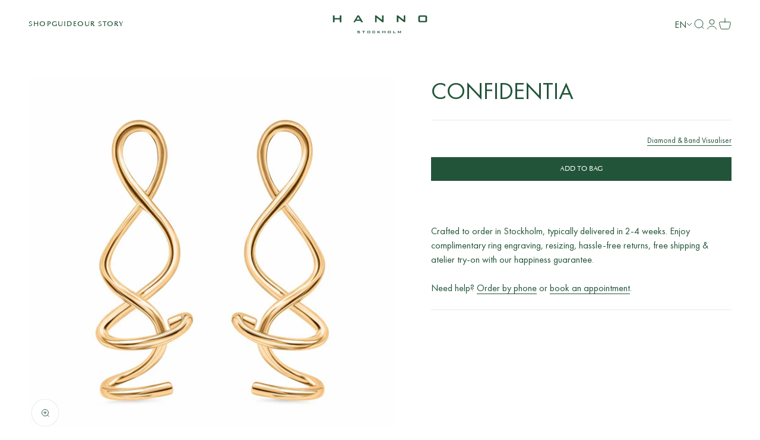

--- FILE ---
content_type: text/html; charset=utf-8
request_url: https://www.hannostockholm.com/products/confidentia
body_size: 52196
content:
<!doctype html>

<html class="no-js" lang="en" dir="ltr">
  <head>
    <meta charset="utf-8">
    <meta
      name="viewport"
      content="width=device-width, initial-scale=1.0, height=device-height, minimum-scale=1.0, maximum-scale=1.0"
    >
    <meta name="theme-color" content="#ffffff">
    
<!-- Google Tag Manager -->
<script>(function(w,d,s,l,i){w[l]=w[l]||[];w[l].push({'gtm.start':
new Date().getTime(),event:'gtm.js'});var f=d.getElementsByTagName(s)[0],
j=d.createElement(s),dl=l!='dataLayer'?'&l='+l:'';j.async=true;j.src=
'https://www.googletagmanager.com/gtm.js?id='+i+dl;f.parentNode.insertBefore(j,f);
})(window,document,'script','dataLayer','GTM-NTPB3XK');</script>
<!-- End Google Tag Manager -->
    
    <title>
      Confidentia
    </title><meta name="description" content="For those with a penchant for the abstract, search no further than the chic Confidentia earrings. A mesmerising exhibition of our artisan&#39;s expertise, this pair&#39;s intricate, graceful, and sinuous design is certain to enrapture any onlooker. The flowing metal structure contours and accentuates one&#39;s visage, perfect for "><link rel="canonical" href="https://www.hannostockholm.com/products/confidentia"><link rel="shortcut icon" href="//www.hannostockholm.com/cdn/shop/files/Hanno_Stockholm_33_Logo_Emblem_V2_Favicon_2.png?v=1687339586&width=96">
      <link rel="apple-touch-icon" href="//www.hannostockholm.com/cdn/shop/files/Hanno_Stockholm_33_Logo_Emblem_V2_Favicon_2.png?v=1687339586&width=180"><link rel="preconnect" href="https://cdn.shopify.com">
    <link rel="preconnect" href="https://fonts.shopifycdn.com" crossorigin>
    <link rel="dns-prefetch" href="https://productreviews.shopifycdn.com"><link rel="preload" href="//www.hannostockholm.com/cdn/fonts/halant/halant_n4.7a3ca1dd5e401bca6e0e60419988fc6cfb4396fb.woff2" as="font" type="font/woff2" crossorigin><link rel="preload" href="//www.hannostockholm.com/cdn/fonts/muli/muli_n4.e949947cfff05efcc994b2e2db40359a04fa9a92.woff2" as="font" type="font/woff2" crossorigin><meta property="og:type" content="product">
  <meta property="og:title" content="Confidentia">
  <meta property="product:price:amount" content="19,800">
  <meta property="product:price:currency" content="SEK"><meta property="og:image" content="http://www.hannostockholm.com/cdn/shop/files/Confidentia-1.jpg?v=1764536106&width=2048">
  <meta property="og:image:secure_url" content="https://www.hannostockholm.com/cdn/shop/files/Confidentia-1.jpg?v=1764536106&width=2048">
  <meta property="og:image:width" content="2048">
  <meta property="og:image:height" content="2048"><meta property="og:description" content="For those with a penchant for the abstract, search no further than the chic Confidentia earrings. A mesmerising exhibition of our artisan&#39;s expertise, this pair&#39;s intricate, graceful, and sinuous design is certain to enrapture any onlooker. The flowing metal structure contours and accentuates one&#39;s visage, perfect for "><meta property="og:url" content="https://www.hannostockholm.com/products/confidentia">
<meta property="og:site_name" content="Hanno Stockholm"><meta name="twitter:card" content="summary"><meta name="twitter:title" content="Confidentia">
  <meta name="twitter:description" content="For those with a penchant for the abstract, search no further than the chic Confidentia earrings. A mesmerising exhibition of our artisan&#39;s expertise, this pair&#39;s intricate, graceful, and sinuous design is certain to enrapture any onlooker. The flowing metal structure contours and accentuates one&#39;s visage, perfect for a formal gown coupled with an elegant chignon to accentuate these unforgettable treasures."><meta name="twitter:image" content="https://www.hannostockholm.com/cdn/shop/files/Confidentia-1.jpg?crop=center&height=1200&v=1764536106&width=1200">
  <meta name="twitter:image:alt" content="Confidentia-Earrings-Hanno Stockholm"><script type="text/javascript">const observer = new MutationObserver(e => { e.forEach(({ addedNodes: e }) => { e.forEach(e => { 1 === e.nodeType && "SCRIPT" === e.tagName && (e.innerHTML.includes("asyncLoad") && (e.innerHTML = e.innerHTML.replace("if(window.attachEvent)", "document.addEventListener('asyncLazyLoad',function(event){asyncLoad();});if(window.attachEvent)").replaceAll(", asyncLoad", ", function(){}")), e.innerHTML.includes("PreviewBarInjector") && (e.innerHTML = e.innerHTML.replace("DOMContentLoaded", "asyncLazyLoad")), (e.className == 'analytics') && (e.type = 'text/lazyload'),(e.src.includes("assets/storefront/features")||e.src.includes("assets/shopify_pay")||e.src.includes("connect.facebook.net"))&&(e.setAttribute("data-src", e.src), e.removeAttribute("src")))})})});observer.observe(document.documentElement,{childList:!0,subtree:!0})</script>
<script src="//cdn.shopify.com/s/files/1/0644/2975/2553/t/2/assets/option_select.js" type="text/javascript"></script>

<script src="//cdn.shopify.com/s/files/1/0644/2975/2553/t/2/assets/globo_cart_mobile.js" type="text/javascript"></script>

  <script type="application/ld+json">
  {
    "@context": "https://schema.org",
    "@type": "Product",
    "productID": 8402459525460,
    "offers": [{
          "@type": "Offer",
          "name": "Swedish red gold",
          "availability":"https://schema.org/InStock",
          "price": 19800.0,
          "priceCurrency": "SEK",
          "priceValidUntil": "2026-01-31","sku": "Confidentia-RG","url": "https://www.hannostockholm.com/products/confidentia?variant=46603551605076"
        },
{
          "@type": "Offer",
          "name": "White gold",
          "availability":"https://schema.org/InStock",
          "price": 19800.0,
          "priceCurrency": "SEK",
          "priceValidUntil": "2026-01-31","sku": "Confidentia-WG","url": "https://www.hannostockholm.com/products/confidentia?variant=46603551637844"
        },
{
          "@type": "Offer",
          "name": "Yellow gold",
          "availability":"https://schema.org/InStock",
          "price": 19800.0,
          "priceCurrency": "SEK",
          "priceValidUntil": "2026-01-31","sku": "Confidentia-YG","url": "https://www.hannostockholm.com/products/confidentia?variant=46603551670612"
        },
{
          "@type": "Offer",
          "name": "Platinum",
          "availability":"https://schema.org/InStock",
          "price": 19800.0,
          "priceCurrency": "SEK",
          "priceValidUntil": "2026-01-31","sku": "Confidentia-PT","url": "https://www.hannostockholm.com/products/confidentia?variant=46612918862164"
        }
],"brand": {
      "@type": "Brand",
      "name": "Hanno Stockholm"
    },
    "name": "Confidentia",
    "description": "For those with a penchant for the abstract, search no further than the chic Confidentia earrings. A mesmerising exhibition of our artisan's expertise, this pair's intricate, graceful, and sinuous design is certain to enrapture any onlooker. The flowing metal structure contours and accentuates one's visage, perfect for a formal gown coupled with an elegant chignon to accentuate these unforgettable treasures.",
    "category": "Earrings",
    "url": "https://www.hannostockholm.com/products/confidentia",
    "sku": "Confidentia-RG","weight": {
        "@type": "QuantitativeValue",
        "unitCode": "kg",
        "value": 0.0
      },"image": {
      "@type": "ImageObject",
      "url": "https://www.hannostockholm.com/cdn/shop/files/Confidentia-1.jpg?v=1764536106&width=1024",
      "image": "https://www.hannostockholm.com/cdn/shop/files/Confidentia-1.jpg?v=1764536106&width=1024",
      "name": "Confidentia-Earrings-Hanno Stockholm",
      "width": "1024",
      "height": "1024"
    }
  }
  </script>



  <script type="application/ld+json">
  {
    "@context": "https://schema.org",
    "@type": "BreadcrumbList",
  "itemListElement": [{
      "@type": "ListItem",
      "position": 1,
      "name": "Home",
      "item": "https://www.hannostockholm.com"
    },{
          "@type": "ListItem",
          "position": 2,
          "name": "Confidentia",
          "item": "https://www.hannostockholm.com/products/confidentia"
        }]
  }
  </script>

<style>/* Typography (heading) */
  @font-face {
  font-family: Halant;
  font-weight: 400;
  font-style: normal;
  font-display: fallback;
  src: url("//www.hannostockholm.com/cdn/fonts/halant/halant_n4.7a3ca1dd5e401bca6e0e60419988fc6cfb4396fb.woff2") format("woff2"),
       url("//www.hannostockholm.com/cdn/fonts/halant/halant_n4.38c179b4994871894f8956587b45f527a9326a7a.woff") format("woff");
}

/* Typography (body) */
  @font-face {
  font-family: Muli;
  font-weight: 400;
  font-style: normal;
  font-display: fallback;
  src: url("//www.hannostockholm.com/cdn/fonts/muli/muli_n4.e949947cfff05efcc994b2e2db40359a04fa9a92.woff2") format("woff2"),
       url("//www.hannostockholm.com/cdn/fonts/muli/muli_n4.35355e4a0c27c9bc94d9af3f9bcb586d8229277a.woff") format("woff");
}

@font-face {
  font-family: Muli;
  font-weight: 400;
  font-style: italic;
  font-display: fallback;
  src: url("//www.hannostockholm.com/cdn/fonts/muli/muli_i4.c0a1ea800bab5884ab82e4eb25a6bd25121bd08c.woff2") format("woff2"),
       url("//www.hannostockholm.com/cdn/fonts/muli/muli_i4.a6c39b1b31d876de7f99b3646461aa87120de6ed.woff") format("woff");
}

@font-face {
  font-family: Muli;
  font-weight: 700;
  font-style: normal;
  font-display: fallback;
  src: url("//www.hannostockholm.com/cdn/fonts/muli/muli_n7.c8c44d0404947d89610714223e630c4cbe005587.woff2") format("woff2"),
       url("//www.hannostockholm.com/cdn/fonts/muli/muli_n7.4cbcffea6175d46b4d67e9408244a5b38c2ac568.woff") format("woff");
}

@font-face {
  font-family: Muli;
  font-weight: 700;
  font-style: italic;
  font-display: fallback;
  src: url("//www.hannostockholm.com/cdn/fonts/muli/muli_i7.34eedbf231efa20bd065d55f6f71485730632c7b.woff2") format("woff2"),
       url("//www.hannostockholm.com/cdn/fonts/muli/muli_i7.2b4df846821493e68344d0b0212997d071bf38b7.woff") format("woff");
}

:root {
    /**
     * ---------------------------------------------------------------------
     * SPACING VARIABLES
     *
     * We are using a spacing inspired from frameworks like Tailwind CSS.
     * ---------------------------------------------------------------------
     */
    --spacing-0-5: 0.125rem; /* 2px */
    --spacing-1: 0.25rem; /* 4px */
    --spacing-1-5: 0.375rem; /* 6px */
    --spacing-2: 0.5rem; /* 8px */
    --spacing-2-5: 0.625rem; /* 10px */
    --spacing-3: 0.75rem; /* 12px */
    --spacing-3-5: 0.875rem; /* 14px */
    --spacing-4: 1rem; /* 16px */
    --spacing-4-5: 1.125rem; /* 18px */
    --spacing-5: 1.25rem; /* 20px */
    --spacing-5-5: 1.375rem; /* 22px */
    --spacing-6: 1.5rem; /* 24px */
    --spacing-6-5: 1.625rem; /* 26px */
    --spacing-7: 1.75rem; /* 28px */
    --spacing-7-5: 1.875rem; /* 30px */
    --spacing-8: 2rem; /* 32px */
    --spacing-8-5: 2.125rem; /* 34px */
    --spacing-9: 2.25rem; /* 36px */
    --spacing-9-5: 2.375rem; /* 38px */
    --spacing-10: 2.5rem; /* 40px */
    --spacing-11: 2.75rem; /* 44px */
    --spacing-12: 3rem; /* 48px */
    --spacing-14: 3.5rem; /* 56px */
    --spacing-16: 4rem; /* 64px */
    --spacing-18: 4.5rem; /* 72px */
    --spacing-20: 5rem; /* 80px */
    --spacing-24: 6rem; /* 96px */
    --spacing-28: 7rem; /* 112px */
    --spacing-32: 8rem; /* 128px */
    --spacing-36: 9rem; /* 144px */
    --spacing-40: 10rem; /* 160px */
    --spacing-44: 11rem; /* 176px */
    --spacing-48: 12rem; /* 192px */
    --spacing-52: 13rem; /* 208px */
    --spacing-56: 14rem; /* 224px */
    --spacing-60: 15rem; /* 240px */
    --spacing-64: 16rem; /* 256px */
    --spacing-72: 18rem; /* 288px */
    --spacing-80: 20rem; /* 320px */
    --spacing-96: 24rem; /* 384px */

    /* Container */
    --container-max-width: 1440px;
    --container-narrow-max-width: 1190px;
    --container-gutter: var(--spacing-5);
    --section-outer-spacing-block: var(--spacing-12);
    --section-inner-max-spacing-block: var(--spacing-10);
    --section-inner-spacing-inline: var(--container-gutter);
    --section-stack-spacing-block: var(--spacing-8);

    /* Grid gutter */
    --grid-gutter: var(--spacing-5);

    /* Product list settings */
    --product-list-row-gap: var(--spacing-8);
    --product-list-column-gap: var(--grid-gutter);

    /* Form settings */
    --input-gap: var(--spacing-2);
    --input-height: 2.625rem;
    --input-padding-inline: var(--spacing-4);

    /* Other sizes */
    --sticky-area-height: calc(var(--sticky-announcement-bar-enabled, 0) * var(--announcement-bar-height, 0px) + var(--sticky-header-enabled, 0) * var(--header-height, 0px));

    /* RTL support */
    --transform-logical-flip: 1;
    --transform-origin-start: left;
    --transform-origin-end: right;

    /**
     * ---------------------------------------------------------------------
     * TYPOGRAPHY
     * ---------------------------------------------------------------------
     */

    /* Font properties */
    --heading-font-family: Halant, serif;
    --heading-font-weight: 400;
    --heading-font-style: normal;
    --heading-text-transform: uppercase;
    --heading-letter-spacing: 0.02em;
    --text-font-family: Muli, sans-serif;
    --text-font-weight: 400;
    --text-font-style: normal;
    --text-letter-spacing: 0.0em;

    /* Font sizes */
    --text-h0: 3rem;
    --text-h1: 2.5rem;
    --text-h2: 2rem;
    --text-h3: 1.5rem;
    --text-h4: 1.375rem;
    --text-h5: 1.125rem;
    --text-h6: 1rem;
    --text-xs: 0.6875rem;
    --text-sm: 0.75rem;
    --text-base: 0.875rem;
    --text-lg: 1.125rem;

    /**
     * ---------------------------------------------------------------------
     * COLORS
     * ---------------------------------------------------------------------
     */

    /* Color settings */--accent: 34 84 57;
    --text-primary: 34 84 57;
    --background-primary: 255 255 255;
    --dialog-background: 255 255 255;
    --border-color: var(--text-color, var(--text-primary)) / 0.12;

    /* Button colors */
    --button-background-primary: 34 84 57;
    --button-text-primary: 255 255 255;
    --button-background-secondary: 255 255 255;
    --button-text-secondary: 34 84 57;

    /* Status colors */
    --success-background: 224 244 232;
    --success-text: 0 163 65;
    --warning-background: 255 246 233;
    --warning-text: 255 183 74;
    --error-background: 254 231 231;
    --error-text: 248 58 58;

    /* Product colors */
    --on-sale-text: 248 58 58;
    --on-sale-badge-background: 248 58 58;
    --on-sale-badge-text: 255 255 255;
    --sold-out-badge-background: 0 0 0;
    --sold-out-badge-text: 255 255 255;
    --primary-badge-background: 34 84 57;
    --primary-badge-text: 255 255 255;
    --star-color: 255 183 74;
    --product-card-background: 255 255 255;
    --product-card-text: 34 84 57;

    /* Header colors */
    --header-background: 255 255 255;
    --header-text: 34 84 57;

    /* Footer colors */
    --footer-background: 247 247 247;
    --footer-text: 34 84 57;

    /* Rounded variables (used for border radius) */
    --rounded-xs: 0.0rem;
    --rounded-sm: 0.0rem;
    --rounded: 0.0rem;
    --rounded-lg: 0.0rem;
    --rounded-full: 9999px;

    --rounded-button: 0.0rem;
    --rounded-input: 0.0rem;

    /* Box shadow */
    --shadow-sm: 0 2px 8px rgb(var(--text-primary) / 0.0);
    --shadow: 0 5px 15px rgb(var(--text-primary) / 0.0);
    --shadow-md: 0 5px 30px rgb(var(--text-primary) / 0.0);
    --shadow-block: 0px 0px 50px rgb(var(--text-primary) / 0.0);

    /**
     * ---------------------------------------------------------------------
     * OTHER
     * ---------------------------------------------------------------------
     */

    --cursor-close-svg-url: url(//www.hannostockholm.com/cdn/shop/t/64/assets/cursor-close.svg?v=147174565022153725511725926988);
    --cursor-zoom-in-svg-url: url(//www.hannostockholm.com/cdn/shop/t/64/assets/cursor-zoom-in.svg?v=154953035094101115921725926988);
    --cursor-zoom-out-svg-url: url(//www.hannostockholm.com/cdn/shop/t/64/assets/cursor-zoom-out.svg?v=16155520337305705181725926988);
    --checkmark-svg-url: url(//www.hannostockholm.com/cdn/shop/t/64/assets/checkmark.svg?v=77552481021870063511725926988);
  }

  [dir="rtl"]:root {
    /* RTL support */
    --transform-logical-flip: -1;
    --transform-origin-start: right;
    --transform-origin-end: left;
  }

  @media screen and (min-width: 700px) {
    :root {
      /* Typography (font size) */
      --text-h0: 4rem;
      --text-h1: 3rem;
      --text-h2: 2.5rem;
      --text-h3: 2rem;
      --text-h4: 1.625rem;
      --text-h5: 1.25rem;
      --text-h6: 1.125rem;

      --text-xs: 0.6875rem;
      --text-sm: 0.8125rem;
      --text-base: 0.9375rem;
      --text-lg: 1.1875rem;

      /* Spacing */
      --container-gutter: 2rem;
      --section-outer-spacing-block: var(--spacing-16);
      --section-inner-max-spacing-block: var(--spacing-12);
      --section-inner-spacing-inline: var(--spacing-12);
      --section-stack-spacing-block: var(--spacing-12);

      /* Grid gutter */
      --grid-gutter: var(--spacing-6);

      /* Product list settings */
      --product-list-row-gap: var(--spacing-12);

      /* Form settings */
      --input-gap: 1rem;
      --input-height: 3.125rem;
      --input-padding-inline: var(--spacing-5);
    }
  }

  @media screen and (min-width: 1000px) {
    :root {
      /* Spacing settings */
      --container-gutter: var(--spacing-12);
      --section-outer-spacing-block: var(--spacing-18);
      --section-inner-max-spacing-block: var(--spacing-16);
      --section-inner-spacing-inline: var(--spacing-16);
      --section-stack-spacing-block: var(--spacing-12);
    }
  }

  @media screen and (min-width: 1150px) {
    :root {
      /* Spacing settings */
      --container-gutter: var(--spacing-12);
      --section-outer-spacing-block: var(--spacing-20);
      --section-inner-max-spacing-block: var(--spacing-16);
      --section-inner-spacing-inline: var(--spacing-16);
      --section-stack-spacing-block: var(--spacing-12);
    }
  }

  @media screen and (min-width: 1400px) {
    :root {
      /* Typography (font size) */
      --text-h0: 5rem;
      --text-h1: 3.75rem;
      --text-h2: 3rem;
      --text-h3: 2.25rem;
      --text-h4: 2rem;
      --text-h5: 1.5rem;
      --text-h6: 1.25rem;

      --section-outer-spacing-block: var(--spacing-24);
      --section-inner-max-spacing-block: var(--spacing-18);
      --section-inner-spacing-inline: var(--spacing-18);
    }
  }

  @media screen and (min-width: 1600px) {
    :root {
      --section-outer-spacing-block: var(--spacing-24);
      --section-inner-max-spacing-block: var(--spacing-20);
      --section-inner-spacing-inline: var(--spacing-20);
    }
  }

  /**
   * ---------------------------------------------------------------------
   * LIQUID DEPENDANT CSS
   *
   * Our main CSS is Liquid free, but some very specific features depend on
   * theme settings, so we have them here
   * ---------------------------------------------------------------------
   */@media screen and (pointer: fine) {
        /* The !important are for the Shopify Payment button to ensure we override the default from Shopify styles */
        .button:not([disabled]):not(.button--outline):hover, .btn:not([disabled]):hover, .shopify-payment-button__button--unbranded:not([disabled]):hover {
          background-color: transparent !important;
          color: rgb(var(--button-outline-color) / var(--button-background-opacity, 1)) !important;
          box-shadow: inset 0 0 0 2px currentColor !important;
        }

        .button--outline:not([disabled]):hover {
          background: rgb(var(--button-background));
          color: rgb(var(--button-text-color));
          box-shadow: inset 0 0 0 2px rgb(var(--button-background));
        }
      }</style><script>
  document.documentElement.classList.replace('no-js', 'js');

  // This allows to expose several variables to the global scope, to be used in scripts
  window.themeVariables = {
    settings: {
      showPageTransition: false,
      headingApparition: "none",
      pageType: "product",
      moneyFormat: "\u003cspan class=\"notranslate ht-money\"\u003e{{amount_no_decimals}} kr\u003c\/span\u003e",
      moneyWithCurrencyFormat: "\u003cspan class=\"notranslate ht-money\"\u003e{{amount_no_decimals}} SEK\u003c\/span\u003e",
      currencyCodeEnabled: false,
      cartType: "page",
      showDiscount: false,
      discountMode: "saving"
    },

    strings: {
      accessibilityClose: "Close",
      accessibilityNext: "Next",
      accessibilityPrevious: "Previous",
      addToCartButton: "ADD TO BAG",
      soldOutButton: "Sold out",
      preOrderButton: "Pre-order",
      unavailableButton: "Unavailable",
      closeGallery: "Close gallery",
      zoomGallery: "Zoom",
      errorGallery: "Image cannot be loaded",
      soldOutBadge: "Sold out",
      discountBadge: "Save @@",
      sku: "SKU:",
      searchNoResults: "No results could be found.",
      addOrderNote: "Add order note",
      editOrderNote: "Edit order note",
      shippingEstimatorNoResults: "Sorry, we do not ship to your address.",
      shippingEstimatorOneResult: "There is one shipping rate for your address:",
      shippingEstimatorMultipleResults: "There are several shipping rates for your address:",
      shippingEstimatorError: "One or more error occurred while retrieving shipping rates:"
    },

    breakpoints: {
      'sm': 'screen and (min-width: 700px)',
      'md': 'screen and (min-width: 1000px)',
      'lg': 'screen and (min-width: 1150px)',
      'xl': 'screen and (min-width: 1400px)',

      'sm-max': 'screen and (max-width: 699px)',
      'md-max': 'screen and (max-width: 999px)',
      'lg-max': 'screen and (max-width: 1149px)',
      'xl-max': 'screen and (max-width: 1399px)'
    }
  };// For detecting native share
  document.documentElement.classList.add(`native-share--${navigator.share ? 'enabled' : 'disabled'}`);// We save the product ID in local storage to be eventually used for recently viewed section
    try {
      const recentlyViewedProducts = new Set(JSON.parse(localStorage.getItem('theme:recently-viewed-products') || '[]'));

      recentlyViewedProducts.delete(8402459525460); // Delete first to re-move the product
      recentlyViewedProducts.add(8402459525460);

      localStorage.setItem('theme:recently-viewed-products', JSON.stringify(Array.from(recentlyViewedProducts.values()).reverse()));
    } catch (e) {
      // Safari in private mode does not allow setting item, we silently fail
    }</script><script type="module" src="//www.hannostockholm.com/cdn/shop/t/64/assets/custom-script.js?v=168679022573805100091725926988"></script>
    <script type="module" src="//www.hannostockholm.com/cdn/shop/t/64/assets/vendor.min.js?v=136053555471622566971725926988"></script>
    <script type="module" src="//www.hannostockholm.com/cdn/shop/t/64/assets/theme.js?v=120078704710265168461725928225"></script>
    <script type="module" src="//www.hannostockholm.com/cdn/shop/t/64/assets/sections.js?v=119882645265204239871725928229"></script><script>window.performance && window.performance.mark && window.performance.mark('shopify.content_for_header.start');</script><meta name="facebook-domain-verification" content="ycralxps7k41sk4k65jegjni8dygfx">
<meta id="shopify-digital-wallet" name="shopify-digital-wallet" content="/71135527211/digital_wallets/dialog">
<meta name="shopify-checkout-api-token" content="95e91785611765f8f180515122720093">
<meta id="in-context-paypal-metadata" data-shop-id="71135527211" data-venmo-supported="false" data-environment="production" data-locale="en_US" data-paypal-v4="true" data-currency="SEK">
<link rel="alternate" hreflang="x-default" href="https://www.hannostockholm.com/products/confidentia">
<link rel="alternate" hreflang="en" href="https://www.hannostockholm.com/products/confidentia">
<link rel="alternate" hreflang="sv" href="https://www.hannostockholm.com/sv/products/confidentia">
<link rel="alternate" hreflang="da" href="https://www.hannostockholm.com/da/products/confidentia">
<link rel="alternate" hreflang="no" href="https://www.hannostockholm.com/no/products/confidentia">
<link rel="alternate" hreflang="fr" href="https://www.hannostockholm.com/fr/products/confidentia">
<link rel="alternate" hreflang="de" href="https://www.hannostockholm.com/de/products/confidentia">
<link rel="alternate" hreflang="pl" href="https://www.hannostockholm.com/pl/products/confidentia">
<link rel="alternate" hreflang="nl" href="https://www.hannostockholm.com/nl/products/vertrouwelijk">
<link rel="alternate" hreflang="en-HR" href="https://www.hannostockholm.com/en-eu/products/confidentia">
<link rel="alternate" hreflang="sv-HR" href="https://www.hannostockholm.com/sv-eu/products/confidentia">
<link rel="alternate" hreflang="da-HR" href="https://www.hannostockholm.com/da-eu/products/confidentia">
<link rel="alternate" hreflang="no-HR" href="https://www.hannostockholm.com/no-eu/products/confidentia">
<link rel="alternate" hreflang="fr-HR" href="https://www.hannostockholm.com/fr-eu/products/confidentia">
<link rel="alternate" hreflang="de-HR" href="https://www.hannostockholm.com/de-eu/products/confidentia">
<link rel="alternate" hreflang="pl-HR" href="https://www.hannostockholm.com/pl-eu/products/confidentia">
<link rel="alternate" hreflang="nl-HR" href="https://www.hannostockholm.com/nl-eu/products/vertrouwelijk">
<link rel="alternate" hreflang="en-CY" href="https://www.hannostockholm.com/en-eu/products/confidentia">
<link rel="alternate" hreflang="sv-CY" href="https://www.hannostockholm.com/sv-eu/products/confidentia">
<link rel="alternate" hreflang="da-CY" href="https://www.hannostockholm.com/da-eu/products/confidentia">
<link rel="alternate" hreflang="no-CY" href="https://www.hannostockholm.com/no-eu/products/confidentia">
<link rel="alternate" hreflang="fr-CY" href="https://www.hannostockholm.com/fr-eu/products/confidentia">
<link rel="alternate" hreflang="de-CY" href="https://www.hannostockholm.com/de-eu/products/confidentia">
<link rel="alternate" hreflang="pl-CY" href="https://www.hannostockholm.com/pl-eu/products/confidentia">
<link rel="alternate" hreflang="nl-CY" href="https://www.hannostockholm.com/nl-eu/products/vertrouwelijk">
<link rel="alternate" hreflang="en-EE" href="https://www.hannostockholm.com/en-eu/products/confidentia">
<link rel="alternate" hreflang="sv-EE" href="https://www.hannostockholm.com/sv-eu/products/confidentia">
<link rel="alternate" hreflang="da-EE" href="https://www.hannostockholm.com/da-eu/products/confidentia">
<link rel="alternate" hreflang="no-EE" href="https://www.hannostockholm.com/no-eu/products/confidentia">
<link rel="alternate" hreflang="fr-EE" href="https://www.hannostockholm.com/fr-eu/products/confidentia">
<link rel="alternate" hreflang="de-EE" href="https://www.hannostockholm.com/de-eu/products/confidentia">
<link rel="alternate" hreflang="pl-EE" href="https://www.hannostockholm.com/pl-eu/products/confidentia">
<link rel="alternate" hreflang="nl-EE" href="https://www.hannostockholm.com/nl-eu/products/vertrouwelijk">
<link rel="alternate" hreflang="en-GR" href="https://www.hannostockholm.com/en-eu/products/confidentia">
<link rel="alternate" hreflang="sv-GR" href="https://www.hannostockholm.com/sv-eu/products/confidentia">
<link rel="alternate" hreflang="da-GR" href="https://www.hannostockholm.com/da-eu/products/confidentia">
<link rel="alternate" hreflang="no-GR" href="https://www.hannostockholm.com/no-eu/products/confidentia">
<link rel="alternate" hreflang="fr-GR" href="https://www.hannostockholm.com/fr-eu/products/confidentia">
<link rel="alternate" hreflang="de-GR" href="https://www.hannostockholm.com/de-eu/products/confidentia">
<link rel="alternate" hreflang="pl-GR" href="https://www.hannostockholm.com/pl-eu/products/confidentia">
<link rel="alternate" hreflang="nl-GR" href="https://www.hannostockholm.com/nl-eu/products/vertrouwelijk">
<link rel="alternate" hreflang="en-LV" href="https://www.hannostockholm.com/en-eu/products/confidentia">
<link rel="alternate" hreflang="sv-LV" href="https://www.hannostockholm.com/sv-eu/products/confidentia">
<link rel="alternate" hreflang="da-LV" href="https://www.hannostockholm.com/da-eu/products/confidentia">
<link rel="alternate" hreflang="no-LV" href="https://www.hannostockholm.com/no-eu/products/confidentia">
<link rel="alternate" hreflang="fr-LV" href="https://www.hannostockholm.com/fr-eu/products/confidentia">
<link rel="alternate" hreflang="de-LV" href="https://www.hannostockholm.com/de-eu/products/confidentia">
<link rel="alternate" hreflang="pl-LV" href="https://www.hannostockholm.com/pl-eu/products/confidentia">
<link rel="alternate" hreflang="nl-LV" href="https://www.hannostockholm.com/nl-eu/products/vertrouwelijk">
<link rel="alternate" hreflang="en-LT" href="https://www.hannostockholm.com/en-eu/products/confidentia">
<link rel="alternate" hreflang="sv-LT" href="https://www.hannostockholm.com/sv-eu/products/confidentia">
<link rel="alternate" hreflang="da-LT" href="https://www.hannostockholm.com/da-eu/products/confidentia">
<link rel="alternate" hreflang="no-LT" href="https://www.hannostockholm.com/no-eu/products/confidentia">
<link rel="alternate" hreflang="fr-LT" href="https://www.hannostockholm.com/fr-eu/products/confidentia">
<link rel="alternate" hreflang="de-LT" href="https://www.hannostockholm.com/de-eu/products/confidentia">
<link rel="alternate" hreflang="pl-LT" href="https://www.hannostockholm.com/pl-eu/products/confidentia">
<link rel="alternate" hreflang="nl-LT" href="https://www.hannostockholm.com/nl-eu/products/vertrouwelijk">
<link rel="alternate" hreflang="en-LU" href="https://www.hannostockholm.com/en-eu/products/confidentia">
<link rel="alternate" hreflang="sv-LU" href="https://www.hannostockholm.com/sv-eu/products/confidentia">
<link rel="alternate" hreflang="da-LU" href="https://www.hannostockholm.com/da-eu/products/confidentia">
<link rel="alternate" hreflang="no-LU" href="https://www.hannostockholm.com/no-eu/products/confidentia">
<link rel="alternate" hreflang="fr-LU" href="https://www.hannostockholm.com/fr-eu/products/confidentia">
<link rel="alternate" hreflang="de-LU" href="https://www.hannostockholm.com/de-eu/products/confidentia">
<link rel="alternate" hreflang="pl-LU" href="https://www.hannostockholm.com/pl-eu/products/confidentia">
<link rel="alternate" hreflang="nl-LU" href="https://www.hannostockholm.com/nl-eu/products/vertrouwelijk">
<link rel="alternate" hreflang="en-MT" href="https://www.hannostockholm.com/en-eu/products/confidentia">
<link rel="alternate" hreflang="sv-MT" href="https://www.hannostockholm.com/sv-eu/products/confidentia">
<link rel="alternate" hreflang="da-MT" href="https://www.hannostockholm.com/da-eu/products/confidentia">
<link rel="alternate" hreflang="no-MT" href="https://www.hannostockholm.com/no-eu/products/confidentia">
<link rel="alternate" hreflang="fr-MT" href="https://www.hannostockholm.com/fr-eu/products/confidentia">
<link rel="alternate" hreflang="de-MT" href="https://www.hannostockholm.com/de-eu/products/confidentia">
<link rel="alternate" hreflang="pl-MT" href="https://www.hannostockholm.com/pl-eu/products/confidentia">
<link rel="alternate" hreflang="nl-MT" href="https://www.hannostockholm.com/nl-eu/products/vertrouwelijk">
<link rel="alternate" hreflang="en-PT" href="https://www.hannostockholm.com/en-eu/products/confidentia">
<link rel="alternate" hreflang="sv-PT" href="https://www.hannostockholm.com/sv-eu/products/confidentia">
<link rel="alternate" hreflang="da-PT" href="https://www.hannostockholm.com/da-eu/products/confidentia">
<link rel="alternate" hreflang="no-PT" href="https://www.hannostockholm.com/no-eu/products/confidentia">
<link rel="alternate" hreflang="fr-PT" href="https://www.hannostockholm.com/fr-eu/products/confidentia">
<link rel="alternate" hreflang="de-PT" href="https://www.hannostockholm.com/de-eu/products/confidentia">
<link rel="alternate" hreflang="pl-PT" href="https://www.hannostockholm.com/pl-eu/products/confidentia">
<link rel="alternate" hreflang="nl-PT" href="https://www.hannostockholm.com/nl-eu/products/vertrouwelijk">
<link rel="alternate" hreflang="en-SK" href="https://www.hannostockholm.com/en-eu/products/confidentia">
<link rel="alternate" hreflang="sv-SK" href="https://www.hannostockholm.com/sv-eu/products/confidentia">
<link rel="alternate" hreflang="da-SK" href="https://www.hannostockholm.com/da-eu/products/confidentia">
<link rel="alternate" hreflang="no-SK" href="https://www.hannostockholm.com/no-eu/products/confidentia">
<link rel="alternate" hreflang="fr-SK" href="https://www.hannostockholm.com/fr-eu/products/confidentia">
<link rel="alternate" hreflang="de-SK" href="https://www.hannostockholm.com/de-eu/products/confidentia">
<link rel="alternate" hreflang="pl-SK" href="https://www.hannostockholm.com/pl-eu/products/confidentia">
<link rel="alternate" hreflang="nl-SK" href="https://www.hannostockholm.com/nl-eu/products/vertrouwelijk">
<link rel="alternate" hreflang="en-SI" href="https://www.hannostockholm.com/en-eu/products/confidentia">
<link rel="alternate" hreflang="sv-SI" href="https://www.hannostockholm.com/sv-eu/products/confidentia">
<link rel="alternate" hreflang="da-SI" href="https://www.hannostockholm.com/da-eu/products/confidentia">
<link rel="alternate" hreflang="no-SI" href="https://www.hannostockholm.com/no-eu/products/confidentia">
<link rel="alternate" hreflang="fr-SI" href="https://www.hannostockholm.com/fr-eu/products/confidentia">
<link rel="alternate" hreflang="de-SI" href="https://www.hannostockholm.com/de-eu/products/confidentia">
<link rel="alternate" hreflang="pl-SI" href="https://www.hannostockholm.com/pl-eu/products/confidentia">
<link rel="alternate" hreflang="nl-SI" href="https://www.hannostockholm.com/nl-eu/products/vertrouwelijk">
<link rel="alternate" hreflang="en-US" href="https://www.hannostockholm.com/en-us/products/confidentia">
<link rel="alternate" hreflang="sv-US" href="https://www.hannostockholm.com/sv-us/products/confidentia">
<link rel="alternate" hreflang="da-US" href="https://www.hannostockholm.com/da-us/products/confidentia">
<link rel="alternate" hreflang="no-US" href="https://www.hannostockholm.com/no-us/products/confidentia">
<link rel="alternate" hreflang="fr-US" href="https://www.hannostockholm.com/fr-us/products/confidentia">
<link rel="alternate" hreflang="de-US" href="https://www.hannostockholm.com/de-us/products/confidentia">
<link rel="alternate" hreflang="pl-US" href="https://www.hannostockholm.com/pl-us/products/confidentia">
<link rel="alternate" hreflang="nl-US" href="https://www.hannostockholm.com/nl-us/products/vertrouwelijk">
<link rel="alternate" hreflang="en-PL" href="https://www.hannostockholm.com/en-pl/products/confidentia">
<link rel="alternate" hreflang="sv-PL" href="https://www.hannostockholm.com/sv-pl/products/confidentia">
<link rel="alternate" hreflang="da-PL" href="https://www.hannostockholm.com/da-pl/products/confidentia">
<link rel="alternate" hreflang="no-PL" href="https://www.hannostockholm.com/no-pl/products/confidentia">
<link rel="alternate" hreflang="fr-PL" href="https://www.hannostockholm.com/fr-pl/products/confidentia">
<link rel="alternate" hreflang="de-PL" href="https://www.hannostockholm.com/de-pl/products/confidentia">
<link rel="alternate" hreflang="pl-PL" href="https://www.hannostockholm.com/pl-pl/products/confidentia">
<link rel="alternate" hreflang="nl-PL" href="https://www.hannostockholm.com/nl-pl/products/vertrouwelijk">
<link rel="alternate" hreflang="en-GB" href="https://www.hannostockholm.com/en-gb/products/confidentia">
<link rel="alternate" hreflang="sv-GB" href="https://www.hannostockholm.com/sv-gb/products/confidentia">
<link rel="alternate" hreflang="da-GB" href="https://www.hannostockholm.com/da-gb/products/confidentia">
<link rel="alternate" hreflang="no-GB" href="https://www.hannostockholm.com/no-gb/products/confidentia">
<link rel="alternate" hreflang="fr-GB" href="https://www.hannostockholm.com/fr-gb/products/confidentia">
<link rel="alternate" hreflang="de-GB" href="https://www.hannostockholm.com/de-gb/products/confidentia">
<link rel="alternate" hreflang="pl-GB" href="https://www.hannostockholm.com/pl-gb/products/confidentia">
<link rel="alternate" hreflang="nl-GB" href="https://www.hannostockholm.com/nl-gb/products/vertrouwelijk">
<link rel="alternate" hreflang="en-BA" href="https://www.hannostockholm.com/en-ba/products/confidentia">
<link rel="alternate" hreflang="sv-BA" href="https://www.hannostockholm.com/sv-ba/products/confidentia">
<link rel="alternate" hreflang="da-BA" href="https://www.hannostockholm.com/da-ba/products/confidentia">
<link rel="alternate" hreflang="no-BA" href="https://www.hannostockholm.com/no-ba/products/confidentia">
<link rel="alternate" hreflang="fr-BA" href="https://www.hannostockholm.com/fr-ba/products/confidentia">
<link rel="alternate" hreflang="de-BA" href="https://www.hannostockholm.com/de-ba/products/confidentia">
<link rel="alternate" hreflang="pl-BA" href="https://www.hannostockholm.com/pl-ba/products/confidentia">
<link rel="alternate" hreflang="nl-BA" href="https://www.hannostockholm.com/nl-ba/products/vertrouwelijk">
<link rel="alternate" hreflang="en-AZ" href="https://www.hannostockholm.com/en-az/products/confidentia">
<link rel="alternate" hreflang="sv-AZ" href="https://www.hannostockholm.com/sv-az/products/confidentia">
<link rel="alternate" hreflang="da-AZ" href="https://www.hannostockholm.com/da-az/products/confidentia">
<link rel="alternate" hreflang="no-AZ" href="https://www.hannostockholm.com/no-az/products/confidentia">
<link rel="alternate" hreflang="fr-AZ" href="https://www.hannostockholm.com/fr-az/products/confidentia">
<link rel="alternate" hreflang="de-AZ" href="https://www.hannostockholm.com/de-az/products/confidentia">
<link rel="alternate" hreflang="pl-AZ" href="https://www.hannostockholm.com/pl-az/products/confidentia">
<link rel="alternate" hreflang="nl-AZ" href="https://www.hannostockholm.com/nl-az/products/vertrouwelijk">
<link rel="alternate" hreflang="en-TR" href="https://www.hannostockholm.com/en-tr/products/confidentia">
<link rel="alternate" hreflang="sv-TR" href="https://www.hannostockholm.com/sv-tr/products/confidentia">
<link rel="alternate" hreflang="da-TR" href="https://www.hannostockholm.com/da-tr/products/confidentia">
<link rel="alternate" hreflang="no-TR" href="https://www.hannostockholm.com/no-tr/products/confidentia">
<link rel="alternate" hreflang="fr-TR" href="https://www.hannostockholm.com/fr-tr/products/confidentia">
<link rel="alternate" hreflang="de-TR" href="https://www.hannostockholm.com/de-tr/products/confidentia">
<link rel="alternate" hreflang="pl-TR" href="https://www.hannostockholm.com/pl-tr/products/confidentia">
<link rel="alternate" hreflang="nl-TR" href="https://www.hannostockholm.com/nl-tr/products/vertrouwelijk">
<link rel="alternate" hreflang="en-BG" href="https://www.hannostockholm.com/en-bg/products/confidentia">
<link rel="alternate" hreflang="sv-BG" href="https://www.hannostockholm.com/sv-bg/products/confidentia">
<link rel="alternate" hreflang="da-BG" href="https://www.hannostockholm.com/da-bg/products/confidentia">
<link rel="alternate" hreflang="no-BG" href="https://www.hannostockholm.com/no-bg/products/confidentia">
<link rel="alternate" hreflang="fr-BG" href="https://www.hannostockholm.com/fr-bg/products/confidentia">
<link rel="alternate" hreflang="de-BG" href="https://www.hannostockholm.com/de-bg/products/confidentia">
<link rel="alternate" hreflang="pl-BG" href="https://www.hannostockholm.com/pl-bg/products/confidentia">
<link rel="alternate" hreflang="nl-BG" href="https://www.hannostockholm.com/nl-bg/products/vertrouwelijk">
<link rel="alternate" hreflang="en-MD" href="https://www.hannostockholm.com/en-md/products/confidentia">
<link rel="alternate" hreflang="sv-MD" href="https://www.hannostockholm.com/sv-md/products/confidentia">
<link rel="alternate" hreflang="da-MD" href="https://www.hannostockholm.com/da-md/products/confidentia">
<link rel="alternate" hreflang="no-MD" href="https://www.hannostockholm.com/no-md/products/confidentia">
<link rel="alternate" hreflang="fr-MD" href="https://www.hannostockholm.com/fr-md/products/confidentia">
<link rel="alternate" hreflang="de-MD" href="https://www.hannostockholm.com/de-md/products/confidentia">
<link rel="alternate" hreflang="pl-MD" href="https://www.hannostockholm.com/pl-md/products/confidentia">
<link rel="alternate" hreflang="nl-MD" href="https://www.hannostockholm.com/nl-md/products/vertrouwelijk">
<link rel="alternate" hreflang="en-RO" href="https://www.hannostockholm.com/en-ro/products/confidentia">
<link rel="alternate" hreflang="sv-RO" href="https://www.hannostockholm.com/sv-ro/products/confidentia">
<link rel="alternate" hreflang="da-RO" href="https://www.hannostockholm.com/da-ro/products/confidentia">
<link rel="alternate" hreflang="no-RO" href="https://www.hannostockholm.com/no-ro/products/confidentia">
<link rel="alternate" hreflang="fr-RO" href="https://www.hannostockholm.com/fr-ro/products/confidentia">
<link rel="alternate" hreflang="de-RO" href="https://www.hannostockholm.com/de-ro/products/confidentia">
<link rel="alternate" hreflang="pl-RO" href="https://www.hannostockholm.com/pl-ro/products/confidentia">
<link rel="alternate" hreflang="nl-RO" href="https://www.hannostockholm.com/nl-ro/products/vertrouwelijk">
<link rel="alternate" hreflang="en-AL" href="https://www.hannostockholm.com/en-al/products/confidentia">
<link rel="alternate" hreflang="sv-AL" href="https://www.hannostockholm.com/sv-al/products/confidentia">
<link rel="alternate" hreflang="da-AL" href="https://www.hannostockholm.com/da-al/products/confidentia">
<link rel="alternate" hreflang="no-AL" href="https://www.hannostockholm.com/no-al/products/confidentia">
<link rel="alternate" hreflang="fr-AL" href="https://www.hannostockholm.com/fr-al/products/confidentia">
<link rel="alternate" hreflang="de-AL" href="https://www.hannostockholm.com/de-al/products/confidentia">
<link rel="alternate" hreflang="pl-AL" href="https://www.hannostockholm.com/pl-al/products/confidentia">
<link rel="alternate" hreflang="nl-AL" href="https://www.hannostockholm.com/nl-al/products/vertrouwelijk">
<link rel="alternate" hreflang="en-GE" href="https://www.hannostockholm.com/en-ge/products/confidentia">
<link rel="alternate" hreflang="sv-GE" href="https://www.hannostockholm.com/sv-ge/products/confidentia">
<link rel="alternate" hreflang="da-GE" href="https://www.hannostockholm.com/da-ge/products/confidentia">
<link rel="alternate" hreflang="no-GE" href="https://www.hannostockholm.com/no-ge/products/confidentia">
<link rel="alternate" hreflang="fr-GE" href="https://www.hannostockholm.com/fr-ge/products/confidentia">
<link rel="alternate" hreflang="de-GE" href="https://www.hannostockholm.com/de-ge/products/confidentia">
<link rel="alternate" hreflang="pl-GE" href="https://www.hannostockholm.com/pl-ge/products/confidentia">
<link rel="alternate" hreflang="nl-GE" href="https://www.hannostockholm.com/nl-ge/products/vertrouwelijk">
<link rel="alternate" hreflang="en-DK" href="https://www.hannostockholm.com/en-dk/products/confidentia">
<link rel="alternate" hreflang="sv-DK" href="https://www.hannostockholm.com/sv-dk/products/confidentia">
<link rel="alternate" hreflang="da-DK" href="https://www.hannostockholm.com/da-dk/products/confidentia">
<link rel="alternate" hreflang="no-DK" href="https://www.hannostockholm.com/no-dk/products/confidentia">
<link rel="alternate" hreflang="fr-DK" href="https://www.hannostockholm.com/fr-dk/products/confidentia">
<link rel="alternate" hreflang="de-DK" href="https://www.hannostockholm.com/de-dk/products/confidentia">
<link rel="alternate" hreflang="pl-DK" href="https://www.hannostockholm.com/pl-dk/products/confidentia">
<link rel="alternate" hreflang="nl-DK" href="https://www.hannostockholm.com/nl-dk/products/vertrouwelijk">
<link rel="alternate" hreflang="en-NO" href="https://www.hannostockholm.com/en-no/products/confidentia">
<link rel="alternate" hreflang="sv-NO" href="https://www.hannostockholm.com/sv-no/products/confidentia">
<link rel="alternate" hreflang="da-NO" href="https://www.hannostockholm.com/da-no/products/confidentia">
<link rel="alternate" hreflang="no-NO" href="https://www.hannostockholm.com/no-no/products/confidentia">
<link rel="alternate" hreflang="fr-NO" href="https://www.hannostockholm.com/fr-no/products/confidentia">
<link rel="alternate" hreflang="de-NO" href="https://www.hannostockholm.com/de-no/products/confidentia">
<link rel="alternate" hreflang="pl-NO" href="https://www.hannostockholm.com/pl-no/products/confidentia">
<link rel="alternate" hreflang="nl-NO" href="https://www.hannostockholm.com/nl-no/products/vertrouwelijk">
<link rel="alternate" hreflang="en-IS" href="https://www.hannostockholm.com/en-is/products/confidentia">
<link rel="alternate" hreflang="sv-IS" href="https://www.hannostockholm.com/sv-is/products/confidentia">
<link rel="alternate" hreflang="da-IS" href="https://www.hannostockholm.com/da-is/products/confidentia">
<link rel="alternate" hreflang="no-IS" href="https://www.hannostockholm.com/no-is/products/confidentia">
<link rel="alternate" hreflang="fr-IS" href="https://www.hannostockholm.com/fr-is/products/confidentia">
<link rel="alternate" hreflang="de-IS" href="https://www.hannostockholm.com/de-is/products/confidentia">
<link rel="alternate" hreflang="pl-IS" href="https://www.hannostockholm.com/pl-is/products/confidentia">
<link rel="alternate" hreflang="nl-IS" href="https://www.hannostockholm.com/nl-is/products/vertrouwelijk">
<link rel="alternate" hreflang="en-CZ" href="https://www.hannostockholm.com/en-cz/products/confidentia">
<link rel="alternate" hreflang="sv-CZ" href="https://www.hannostockholm.com/sv-cz/products/confidentia">
<link rel="alternate" hreflang="da-CZ" href="https://www.hannostockholm.com/da-cz/products/confidentia">
<link rel="alternate" hreflang="no-CZ" href="https://www.hannostockholm.com/no-cz/products/confidentia">
<link rel="alternate" hreflang="fr-CZ" href="https://www.hannostockholm.com/fr-cz/products/confidentia">
<link rel="alternate" hreflang="de-CZ" href="https://www.hannostockholm.com/de-cz/products/confidentia">
<link rel="alternate" hreflang="pl-CZ" href="https://www.hannostockholm.com/pl-cz/products/confidentia">
<link rel="alternate" hreflang="nl-CZ" href="https://www.hannostockholm.com/nl-cz/products/vertrouwelijk">
<link rel="alternate" hreflang="en-UA" href="https://www.hannostockholm.com/en-ua/products/confidentia">
<link rel="alternate" hreflang="sv-UA" href="https://www.hannostockholm.com/sv-ua/products/confidentia">
<link rel="alternate" hreflang="da-UA" href="https://www.hannostockholm.com/da-ua/products/confidentia">
<link rel="alternate" hreflang="no-UA" href="https://www.hannostockholm.com/no-ua/products/confidentia">
<link rel="alternate" hreflang="fr-UA" href="https://www.hannostockholm.com/fr-ua/products/confidentia">
<link rel="alternate" hreflang="de-UA" href="https://www.hannostockholm.com/de-ua/products/confidentia">
<link rel="alternate" hreflang="pl-UA" href="https://www.hannostockholm.com/pl-ua/products/confidentia">
<link rel="alternate" hreflang="nl-UA" href="https://www.hannostockholm.com/nl-ua/products/vertrouwelijk">
<link rel="alternate" hreflang="en-LI" href="https://www.hannostockholm.com/en-li/products/confidentia">
<link rel="alternate" hreflang="sv-LI" href="https://www.hannostockholm.com/sv-li/products/confidentia">
<link rel="alternate" hreflang="da-LI" href="https://www.hannostockholm.com/da-li/products/confidentia">
<link rel="alternate" hreflang="no-LI" href="https://www.hannostockholm.com/no-li/products/confidentia">
<link rel="alternate" hreflang="fr-LI" href="https://www.hannostockholm.com/fr-li/products/confidentia">
<link rel="alternate" hreflang="de-LI" href="https://www.hannostockholm.com/de-li/products/confidentia">
<link rel="alternate" hreflang="pl-LI" href="https://www.hannostockholm.com/pl-li/products/confidentia">
<link rel="alternate" hreflang="nl-LI" href="https://www.hannostockholm.com/nl-li/products/vertrouwelijk">
<link rel="alternate" hreflang="en-CH" href="https://www.hannostockholm.com/en-ch/products/confidentia">
<link rel="alternate" hreflang="sv-CH" href="https://www.hannostockholm.com/sv-ch/products/confidentia">
<link rel="alternate" hreflang="da-CH" href="https://www.hannostockholm.com/da-ch/products/confidentia">
<link rel="alternate" hreflang="no-CH" href="https://www.hannostockholm.com/no-ch/products/confidentia">
<link rel="alternate" hreflang="fr-CH" href="https://www.hannostockholm.com/fr-ch/products/confidentia">
<link rel="alternate" hreflang="de-CH" href="https://www.hannostockholm.com/de-ch/products/confidentia">
<link rel="alternate" hreflang="pl-CH" href="https://www.hannostockholm.com/pl-ch/products/confidentia">
<link rel="alternate" hreflang="nl-CH" href="https://www.hannostockholm.com/nl-ch/products/vertrouwelijk">
<link rel="alternate" hreflang="en-HU" href="https://www.hannostockholm.com/en-hu/products/confidentia">
<link rel="alternate" hreflang="sv-HU" href="https://www.hannostockholm.com/sv-hu/products/confidentia">
<link rel="alternate" hreflang="da-HU" href="https://www.hannostockholm.com/da-hu/products/confidentia">
<link rel="alternate" hreflang="no-HU" href="https://www.hannostockholm.com/no-hu/products/confidentia">
<link rel="alternate" hreflang="fr-HU" href="https://www.hannostockholm.com/fr-hu/products/confidentia">
<link rel="alternate" hreflang="de-HU" href="https://www.hannostockholm.com/de-hu/products/confidentia">
<link rel="alternate" hreflang="pl-HU" href="https://www.hannostockholm.com/pl-hu/products/confidentia">
<link rel="alternate" hreflang="nl-HU" href="https://www.hannostockholm.com/nl-hu/products/vertrouwelijk">
<link rel="alternate" hreflang="en-AM" href="https://www.hannostockholm.com/en-am/products/confidentia">
<link rel="alternate" hreflang="sv-AM" href="https://www.hannostockholm.com/sv-am/products/confidentia">
<link rel="alternate" hreflang="da-AM" href="https://www.hannostockholm.com/da-am/products/confidentia">
<link rel="alternate" hreflang="no-AM" href="https://www.hannostockholm.com/no-am/products/confidentia">
<link rel="alternate" hreflang="fr-AM" href="https://www.hannostockholm.com/fr-am/products/confidentia">
<link rel="alternate" hreflang="de-AM" href="https://www.hannostockholm.com/de-am/products/confidentia">
<link rel="alternate" hreflang="pl-AM" href="https://www.hannostockholm.com/pl-am/products/confidentia">
<link rel="alternate" hreflang="nl-AM" href="https://www.hannostockholm.com/nl-am/products/vertrouwelijk">
<link rel="alternate" hreflang="en-RS" href="https://www.hannostockholm.com/en-rs/products/confidentia">
<link rel="alternate" hreflang="sv-RS" href="https://www.hannostockholm.com/sv-rs/products/confidentia">
<link rel="alternate" hreflang="da-RS" href="https://www.hannostockholm.com/da-rs/products/confidentia">
<link rel="alternate" hreflang="no-RS" href="https://www.hannostockholm.com/no-rs/products/confidentia">
<link rel="alternate" hreflang="fr-RS" href="https://www.hannostockholm.com/fr-rs/products/confidentia">
<link rel="alternate" hreflang="de-RS" href="https://www.hannostockholm.com/de-rs/products/confidentia">
<link rel="alternate" hreflang="pl-RS" href="https://www.hannostockholm.com/pl-rs/products/confidentia">
<link rel="alternate" hreflang="nl-RS" href="https://www.hannostockholm.com/nl-rs/products/vertrouwelijk">
<link rel="alternate" hreflang="en-MK" href="https://www.hannostockholm.com/en-mk/products/confidentia">
<link rel="alternate" hreflang="sv-MK" href="https://www.hannostockholm.com/sv-mk/products/confidentia">
<link rel="alternate" hreflang="da-MK" href="https://www.hannostockholm.com/da-mk/products/confidentia">
<link rel="alternate" hreflang="no-MK" href="https://www.hannostockholm.com/no-mk/products/confidentia">
<link rel="alternate" hreflang="fr-MK" href="https://www.hannostockholm.com/fr-mk/products/confidentia">
<link rel="alternate" hreflang="de-MK" href="https://www.hannostockholm.com/de-mk/products/confidentia">
<link rel="alternate" hreflang="pl-MK" href="https://www.hannostockholm.com/pl-mk/products/confidentia">
<link rel="alternate" hreflang="nl-MK" href="https://www.hannostockholm.com/nl-mk/products/vertrouwelijk">
<link rel="alternate" hreflang="en-DE" href="https://www.hannostockholm.com/en-de/products/confidentia">
<link rel="alternate" hreflang="sv-DE" href="https://www.hannostockholm.com/sv-de/products/confidentia">
<link rel="alternate" hreflang="da-DE" href="https://www.hannostockholm.com/da-de/products/confidentia">
<link rel="alternate" hreflang="no-DE" href="https://www.hannostockholm.com/no-de/products/confidentia">
<link rel="alternate" hreflang="fr-DE" href="https://www.hannostockholm.com/fr-de/products/confidentia">
<link rel="alternate" hreflang="de-DE" href="https://www.hannostockholm.com/de-de/products/confidentia">
<link rel="alternate" hreflang="pl-DE" href="https://www.hannostockholm.com/pl-de/products/confidentia">
<link rel="alternate" hreflang="nl-DE" href="https://www.hannostockholm.com/nl-de/products/vertrouwelijk">
<link rel="alternate" hreflang="en-FR" href="https://www.hannostockholm.com/en-fr/products/confidentia">
<link rel="alternate" hreflang="sv-FR" href="https://www.hannostockholm.com/sv-fr/products/confidentia">
<link rel="alternate" hreflang="da-FR" href="https://www.hannostockholm.com/da-fr/products/confidentia">
<link rel="alternate" hreflang="no-FR" href="https://www.hannostockholm.com/no-fr/products/confidentia">
<link rel="alternate" hreflang="fr-FR" href="https://www.hannostockholm.com/fr-fr/products/confidentia">
<link rel="alternate" hreflang="de-FR" href="https://www.hannostockholm.com/de-fr/products/confidentia">
<link rel="alternate" hreflang="pl-FR" href="https://www.hannostockholm.com/pl-fr/products/confidentia">
<link rel="alternate" hreflang="nl-FR" href="https://www.hannostockholm.com/nl-fr/products/vertrouwelijk">
<link rel="alternate" hreflang="en-IT" href="https://www.hannostockholm.com/en-it/products/confidentia">
<link rel="alternate" hreflang="sv-IT" href="https://www.hannostockholm.com/sv-it/products/confidentia">
<link rel="alternate" hreflang="da-IT" href="https://www.hannostockholm.com/da-it/products/confidentia">
<link rel="alternate" hreflang="no-IT" href="https://www.hannostockholm.com/no-it/products/confidentia">
<link rel="alternate" hreflang="fr-IT" href="https://www.hannostockholm.com/fr-it/products/confidentia">
<link rel="alternate" hreflang="de-IT" href="https://www.hannostockholm.com/de-it/products/confidentia">
<link rel="alternate" hreflang="pl-IT" href="https://www.hannostockholm.com/pl-it/products/confidentia">
<link rel="alternate" hreflang="nl-IT" href="https://www.hannostockholm.com/nl-it/products/vertrouwelijk">
<link rel="alternate" hreflang="en-ES" href="https://www.hannostockholm.com/en-es/products/confidentia">
<link rel="alternate" hreflang="sv-ES" href="https://www.hannostockholm.com/sv-es/products/confidentia">
<link rel="alternate" hreflang="da-ES" href="https://www.hannostockholm.com/da-es/products/confidentia">
<link rel="alternate" hreflang="no-ES" href="https://www.hannostockholm.com/no-es/products/confidentia">
<link rel="alternate" hreflang="fr-ES" href="https://www.hannostockholm.com/fr-es/products/confidentia">
<link rel="alternate" hreflang="de-ES" href="https://www.hannostockholm.com/de-es/products/confidentia">
<link rel="alternate" hreflang="pl-ES" href="https://www.hannostockholm.com/pl-es/products/confidentia">
<link rel="alternate" hreflang="nl-ES" href="https://www.hannostockholm.com/nl-es/products/vertrouwelijk">
<link rel="alternate" hreflang="en-NL" href="https://www.hannostockholm.com/en-nl/products/confidentia">
<link rel="alternate" hreflang="sv-NL" href="https://www.hannostockholm.com/sv-nl/products/confidentia">
<link rel="alternate" hreflang="da-NL" href="https://www.hannostockholm.com/da-nl/products/confidentia">
<link rel="alternate" hreflang="no-NL" href="https://www.hannostockholm.com/no-nl/products/confidentia">
<link rel="alternate" hreflang="fr-NL" href="https://www.hannostockholm.com/fr-nl/products/confidentia">
<link rel="alternate" hreflang="de-NL" href="https://www.hannostockholm.com/de-nl/products/confidentia">
<link rel="alternate" hreflang="pl-NL" href="https://www.hannostockholm.com/pl-nl/products/confidentia">
<link rel="alternate" hreflang="nl-NL" href="https://www.hannostockholm.com/nl-nl/products/vertrouwelijk">
<link rel="alternate" hreflang="en-BE" href="https://www.hannostockholm.com/en-be/products/confidentia">
<link rel="alternate" hreflang="sv-BE" href="https://www.hannostockholm.com/sv-be/products/confidentia">
<link rel="alternate" hreflang="da-BE" href="https://www.hannostockholm.com/da-be/products/confidentia">
<link rel="alternate" hreflang="no-BE" href="https://www.hannostockholm.com/no-be/products/confidentia">
<link rel="alternate" hreflang="fr-BE" href="https://www.hannostockholm.com/fr-be/products/confidentia">
<link rel="alternate" hreflang="de-BE" href="https://www.hannostockholm.com/de-be/products/confidentia">
<link rel="alternate" hreflang="pl-BE" href="https://www.hannostockholm.com/pl-be/products/confidentia">
<link rel="alternate" hreflang="nl-BE" href="https://www.hannostockholm.com/nl-be/products/vertrouwelijk">
<link rel="alternate" hreflang="en-IE" href="https://www.hannostockholm.com/en-ie/products/confidentia">
<link rel="alternate" hreflang="sv-IE" href="https://www.hannostockholm.com/sv-ie/products/confidentia">
<link rel="alternate" hreflang="da-IE" href="https://www.hannostockholm.com/da-ie/products/confidentia">
<link rel="alternate" hreflang="no-IE" href="https://www.hannostockholm.com/no-ie/products/confidentia">
<link rel="alternate" hreflang="fr-IE" href="https://www.hannostockholm.com/fr-ie/products/confidentia">
<link rel="alternate" hreflang="de-IE" href="https://www.hannostockholm.com/de-ie/products/confidentia">
<link rel="alternate" hreflang="pl-IE" href="https://www.hannostockholm.com/pl-ie/products/confidentia">
<link rel="alternate" hreflang="nl-IE" href="https://www.hannostockholm.com/nl-ie/products/vertrouwelijk">
<link rel="alternate" hreflang="en-FI" href="https://www.hannostockholm.com/en-fi/products/confidentia">
<link rel="alternate" hreflang="sv-FI" href="https://www.hannostockholm.com/sv-fi/products/confidentia">
<link rel="alternate" hreflang="da-FI" href="https://www.hannostockholm.com/da-fi/products/confidentia">
<link rel="alternate" hreflang="no-FI" href="https://www.hannostockholm.com/no-fi/products/confidentia">
<link rel="alternate" hreflang="fr-FI" href="https://www.hannostockholm.com/fr-fi/products/confidentia">
<link rel="alternate" hreflang="de-FI" href="https://www.hannostockholm.com/de-fi/products/confidentia">
<link rel="alternate" hreflang="pl-FI" href="https://www.hannostockholm.com/pl-fi/products/confidentia">
<link rel="alternate" hreflang="nl-FI" href="https://www.hannostockholm.com/nl-fi/products/vertrouwelijk">
<link rel="alternate" hreflang="en-CA" href="https://www.hannostockholm.com/en-ca/products/confidentia">
<link rel="alternate" hreflang="sv-CA" href="https://www.hannostockholm.com/sv-ca/products/confidentia">
<link rel="alternate" hreflang="da-CA" href="https://www.hannostockholm.com/da-ca/products/confidentia">
<link rel="alternate" hreflang="no-CA" href="https://www.hannostockholm.com/no-ca/products/confidentia">
<link rel="alternate" hreflang="fr-CA" href="https://www.hannostockholm.com/fr-ca/products/confidentia">
<link rel="alternate" hreflang="de-CA" href="https://www.hannostockholm.com/de-ca/products/confidentia">
<link rel="alternate" hreflang="pl-CA" href="https://www.hannostockholm.com/pl-ca/products/confidentia">
<link rel="alternate" hreflang="nl-CA" href="https://www.hannostockholm.com/nl-ca/products/vertrouwelijk">
<link rel="alternate" hreflang="en-AU" href="https://www.hannostockholm.com/en-au/products/confidentia">
<link rel="alternate" hreflang="sv-AU" href="https://www.hannostockholm.com/sv-au/products/confidentia">
<link rel="alternate" hreflang="da-AU" href="https://www.hannostockholm.com/da-au/products/confidentia">
<link rel="alternate" hreflang="no-AU" href="https://www.hannostockholm.com/no-au/products/confidentia">
<link rel="alternate" hreflang="fr-AU" href="https://www.hannostockholm.com/fr-au/products/confidentia">
<link rel="alternate" hreflang="de-AU" href="https://www.hannostockholm.com/de-au/products/confidentia">
<link rel="alternate" hreflang="pl-AU" href="https://www.hannostockholm.com/pl-au/products/confidentia">
<link rel="alternate" hreflang="nl-AU" href="https://www.hannostockholm.com/nl-au/products/vertrouwelijk">
<link rel="alternate" hreflang="en-AT" href="https://www.hannostockholm.com/en-at/products/confidentia">
<link rel="alternate" hreflang="sv-AT" href="https://www.hannostockholm.com/sv-at/products/confidentia">
<link rel="alternate" hreflang="da-AT" href="https://www.hannostockholm.com/da-at/products/confidentia">
<link rel="alternate" hreflang="no-AT" href="https://www.hannostockholm.com/no-at/products/confidentia">
<link rel="alternate" hreflang="fr-AT" href="https://www.hannostockholm.com/fr-at/products/confidentia">
<link rel="alternate" hreflang="de-AT" href="https://www.hannostockholm.com/de-at/products/confidentia">
<link rel="alternate" hreflang="pl-AT" href="https://www.hannostockholm.com/pl-at/products/confidentia">
<link rel="alternate" hreflang="nl-AT" href="https://www.hannostockholm.com/nl-at/products/vertrouwelijk">
<link rel="alternate" hreflang="en-KR" href="https://www.hannostockholm.com/en-kr/products/confidentia">
<link rel="alternate" hreflang="sv-KR" href="https://www.hannostockholm.com/sv-kr/products/confidentia">
<link rel="alternate" hreflang="da-KR" href="https://www.hannostockholm.com/da-kr/products/confidentia">
<link rel="alternate" hreflang="no-KR" href="https://www.hannostockholm.com/no-kr/products/confidentia">
<link rel="alternate" hreflang="fr-KR" href="https://www.hannostockholm.com/fr-kr/products/confidentia">
<link rel="alternate" hreflang="de-KR" href="https://www.hannostockholm.com/de-kr/products/confidentia">
<link rel="alternate" hreflang="pl-KR" href="https://www.hannostockholm.com/pl-kr/products/confidentia">
<link rel="alternate" hreflang="nl-KR" href="https://www.hannostockholm.com/nl-kr/products/vertrouwelijk">
<link rel="alternate" type="application/json+oembed" href="https://www.hannostockholm.com/products/confidentia.oembed">
<script async="async" src="/checkouts/internal/preloads.js?locale=en-SE"></script>
<script id="apple-pay-shop-capabilities" type="application/json">{"shopId":71135527211,"countryCode":"SE","currencyCode":"SEK","merchantCapabilities":["supports3DS"],"merchantId":"gid:\/\/shopify\/Shop\/71135527211","merchantName":"Hanno Stockholm","requiredBillingContactFields":["postalAddress","email"],"requiredShippingContactFields":["postalAddress","email"],"shippingType":"shipping","supportedNetworks":["visa","maestro","masterCard","amex"],"total":{"type":"pending","label":"Hanno Stockholm","amount":"1.00"},"shopifyPaymentsEnabled":true,"supportsSubscriptions":true}</script>
<script id="shopify-features" type="application/json">{"accessToken":"95e91785611765f8f180515122720093","betas":["rich-media-storefront-analytics"],"domain":"www.hannostockholm.com","predictiveSearch":true,"shopId":71135527211,"locale":"en"}</script>
<script>var Shopify = Shopify || {};
Shopify.shop = "hannostockholm.myshopify.com";
Shopify.locale = "en";
Shopify.currency = {"active":"SEK","rate":"1.0"};
Shopify.country = "SE";
Shopify.theme = {"name":"Hanno Stockholm | Video backgrounds","id":173058130260,"schema_name":"Impact","schema_version":"4.0.7","theme_store_id":1190,"role":"main"};
Shopify.theme.handle = "null";
Shopify.theme.style = {"id":null,"handle":null};
Shopify.cdnHost = "www.hannostockholm.com/cdn";
Shopify.routes = Shopify.routes || {};
Shopify.routes.root = "/";</script>
<script type="module">!function(o){(o.Shopify=o.Shopify||{}).modules=!0}(window);</script>
<script>!function(o){function n(){var o=[];function n(){o.push(Array.prototype.slice.apply(arguments))}return n.q=o,n}var t=o.Shopify=o.Shopify||{};t.loadFeatures=n(),t.autoloadFeatures=n()}(window);</script>
<script id="shop-js-analytics" type="application/json">{"pageType":"product"}</script>
<script defer="defer" async type="module" src="//www.hannostockholm.com/cdn/shopifycloud/shop-js/modules/v2/client.init-shop-cart-sync_BdyHc3Nr.en.esm.js"></script>
<script defer="defer" async type="module" src="//www.hannostockholm.com/cdn/shopifycloud/shop-js/modules/v2/chunk.common_Daul8nwZ.esm.js"></script>
<script type="module">
  await import("//www.hannostockholm.com/cdn/shopifycloud/shop-js/modules/v2/client.init-shop-cart-sync_BdyHc3Nr.en.esm.js");
await import("//www.hannostockholm.com/cdn/shopifycloud/shop-js/modules/v2/chunk.common_Daul8nwZ.esm.js");

  window.Shopify.SignInWithShop?.initShopCartSync?.({"fedCMEnabled":true,"windoidEnabled":true});

</script>
<script>(function() {
  var isLoaded = false;
  function asyncLoad() {
    if (isLoaded) return;
    isLoaded = true;
    var urls = ["https:\/\/gdprcdn.b-cdn.net\/js\/gdpr_cookie_consent.min.js?shop=hannostockholm.myshopify.com","https:\/\/pandicorn-fastify.firebaseapp.com\/preload\/preloadOnHover.js?shop=hannostockholm.myshopify.com","https:\/\/pandicorn-fastify.firebaseapp.com\/preload\/preloadOnIdle.js?shop=hannostockholm.myshopify.com","https:\/\/orderstatus.w3apps.co\/js\/orderlookup.js?shop=hannostockholm.myshopify.com","https:\/\/node1.itoris.com\/dpo\/storefront\/include.js?shop=hannostockholm.myshopify.com"];
    for (var i = 0; i < urls.length; i++) {
      var s = document.createElement('script');
      s.type = 'text/javascript';
      s.async = true;
      s.src = urls[i];
      var x = document.getElementsByTagName('script')[0];
      x.parentNode.insertBefore(s, x);
    }
  };
  if(window.attachEvent) {
    window.attachEvent('onload', asyncLoad);
  } else {
    window.addEventListener('load', asyncLoad, false);
  }
})();</script>
<script id="__st">var __st={"a":71135527211,"offset":3600,"reqid":"2bb70601-4c46-497d-81d5-8b62e8811ac3-1768983080","pageurl":"www.hannostockholm.com\/products\/confidentia","u":"fbf1952ee9d2","p":"product","rtyp":"product","rid":8402459525460};</script>
<script>window.ShopifyPaypalV4VisibilityTracking = true;</script>
<script id="captcha-bootstrap">!function(){'use strict';const t='contact',e='account',n='new_comment',o=[[t,t],['blogs',n],['comments',n],[t,'customer']],c=[[e,'customer_login'],[e,'guest_login'],[e,'recover_customer_password'],[e,'create_customer']],r=t=>t.map((([t,e])=>`form[action*='/${t}']:not([data-nocaptcha='true']) input[name='form_type'][value='${e}']`)).join(','),a=t=>()=>t?[...document.querySelectorAll(t)].map((t=>t.form)):[];function s(){const t=[...o],e=r(t);return a(e)}const i='password',u='form_key',d=['recaptcha-v3-token','g-recaptcha-response','h-captcha-response',i],f=()=>{try{return window.sessionStorage}catch{return}},m='__shopify_v',_=t=>t.elements[u];function p(t,e,n=!1){try{const o=window.sessionStorage,c=JSON.parse(o.getItem(e)),{data:r}=function(t){const{data:e,action:n}=t;return t[m]||n?{data:e,action:n}:{data:t,action:n}}(c);for(const[e,n]of Object.entries(r))t.elements[e]&&(t.elements[e].value=n);n&&o.removeItem(e)}catch(o){console.error('form repopulation failed',{error:o})}}const l='form_type',E='cptcha';function T(t){t.dataset[E]=!0}const w=window,h=w.document,L='Shopify',v='ce_forms',y='captcha';let A=!1;((t,e)=>{const n=(g='f06e6c50-85a8-45c8-87d0-21a2b65856fe',I='https://cdn.shopify.com/shopifycloud/storefront-forms-hcaptcha/ce_storefront_forms_captcha_hcaptcha.v1.5.2.iife.js',D={infoText:'Protected by hCaptcha',privacyText:'Privacy',termsText:'Terms'},(t,e,n)=>{const o=w[L][v],c=o.bindForm;if(c)return c(t,g,e,D).then(n);var r;o.q.push([[t,g,e,D],n]),r=I,A||(h.body.append(Object.assign(h.createElement('script'),{id:'captcha-provider',async:!0,src:r})),A=!0)});var g,I,D;w[L]=w[L]||{},w[L][v]=w[L][v]||{},w[L][v].q=[],w[L][y]=w[L][y]||{},w[L][y].protect=function(t,e){n(t,void 0,e),T(t)},Object.freeze(w[L][y]),function(t,e,n,w,h,L){const[v,y,A,g]=function(t,e,n){const i=e?o:[],u=t?c:[],d=[...i,...u],f=r(d),m=r(i),_=r(d.filter((([t,e])=>n.includes(e))));return[a(f),a(m),a(_),s()]}(w,h,L),I=t=>{const e=t.target;return e instanceof HTMLFormElement?e:e&&e.form},D=t=>v().includes(t);t.addEventListener('submit',(t=>{const e=I(t);if(!e)return;const n=D(e)&&!e.dataset.hcaptchaBound&&!e.dataset.recaptchaBound,o=_(e),c=g().includes(e)&&(!o||!o.value);(n||c)&&t.preventDefault(),c&&!n&&(function(t){try{if(!f())return;!function(t){const e=f();if(!e)return;const n=_(t);if(!n)return;const o=n.value;o&&e.removeItem(o)}(t);const e=Array.from(Array(32),(()=>Math.random().toString(36)[2])).join('');!function(t,e){_(t)||t.append(Object.assign(document.createElement('input'),{type:'hidden',name:u})),t.elements[u].value=e}(t,e),function(t,e){const n=f();if(!n)return;const o=[...t.querySelectorAll(`input[type='${i}']`)].map((({name:t})=>t)),c=[...d,...o],r={};for(const[a,s]of new FormData(t).entries())c.includes(a)||(r[a]=s);n.setItem(e,JSON.stringify({[m]:1,action:t.action,data:r}))}(t,e)}catch(e){console.error('failed to persist form',e)}}(e),e.submit())}));const S=(t,e)=>{t&&!t.dataset[E]&&(n(t,e.some((e=>e===t))),T(t))};for(const o of['focusin','change'])t.addEventListener(o,(t=>{const e=I(t);D(e)&&S(e,y())}));const B=e.get('form_key'),M=e.get(l),P=B&&M;t.addEventListener('DOMContentLoaded',(()=>{const t=y();if(P)for(const e of t)e.elements[l].value===M&&p(e,B);[...new Set([...A(),...v().filter((t=>'true'===t.dataset.shopifyCaptcha))])].forEach((e=>S(e,t)))}))}(h,new URLSearchParams(w.location.search),n,t,e,['guest_login'])})(!0,!0)}();</script>
<script integrity="sha256-4kQ18oKyAcykRKYeNunJcIwy7WH5gtpwJnB7kiuLZ1E=" data-source-attribution="shopify.loadfeatures" defer="defer" src="//www.hannostockholm.com/cdn/shopifycloud/storefront/assets/storefront/load_feature-a0a9edcb.js" crossorigin="anonymous"></script>
<script data-source-attribution="shopify.dynamic_checkout.dynamic.init">var Shopify=Shopify||{};Shopify.PaymentButton=Shopify.PaymentButton||{isStorefrontPortableWallets:!0,init:function(){window.Shopify.PaymentButton.init=function(){};var t=document.createElement("script");t.src="https://www.hannostockholm.com/cdn/shopifycloud/portable-wallets/latest/portable-wallets.en.js",t.type="module",document.head.appendChild(t)}};
</script>
<script data-source-attribution="shopify.dynamic_checkout.buyer_consent">
  function portableWalletsHideBuyerConsent(e){var t=document.getElementById("shopify-buyer-consent"),n=document.getElementById("shopify-subscription-policy-button");t&&n&&(t.classList.add("hidden"),t.setAttribute("aria-hidden","true"),n.removeEventListener("click",e))}function portableWalletsShowBuyerConsent(e){var t=document.getElementById("shopify-buyer-consent"),n=document.getElementById("shopify-subscription-policy-button");t&&n&&(t.classList.remove("hidden"),t.removeAttribute("aria-hidden"),n.addEventListener("click",e))}window.Shopify?.PaymentButton&&(window.Shopify.PaymentButton.hideBuyerConsent=portableWalletsHideBuyerConsent,window.Shopify.PaymentButton.showBuyerConsent=portableWalletsShowBuyerConsent);
</script>
<script data-source-attribution="shopify.dynamic_checkout.cart.bootstrap">document.addEventListener("DOMContentLoaded",(function(){function t(){return document.querySelector("shopify-accelerated-checkout-cart, shopify-accelerated-checkout")}if(t())Shopify.PaymentButton.init();else{new MutationObserver((function(e,n){t()&&(Shopify.PaymentButton.init(),n.disconnect())})).observe(document.body,{childList:!0,subtree:!0})}}));
</script>
<link id="shopify-accelerated-checkout-styles" rel="stylesheet" media="screen" href="https://www.hannostockholm.com/cdn/shopifycloud/portable-wallets/latest/accelerated-checkout-backwards-compat.css" crossorigin="anonymous">
<style id="shopify-accelerated-checkout-cart">
        #shopify-buyer-consent {
  margin-top: 1em;
  display: inline-block;
  width: 100%;
}

#shopify-buyer-consent.hidden {
  display: none;
}

#shopify-subscription-policy-button {
  background: none;
  border: none;
  padding: 0;
  text-decoration: underline;
  font-size: inherit;
  cursor: pointer;
}

#shopify-subscription-policy-button::before {
  box-shadow: none;
}

      </style>

<script>window.performance && window.performance.mark && window.performance.mark('shopify.content_for_header.end');</script><script type="text/javascript" src="https://ajax.googleapis.com/ajax/libs/jquery/3.3.1/jquery.min.js"></script><link href="//www.hannostockholm.com/cdn/shop/t/64/assets/fonts.css?v=1654513684766290521725926988" rel="stylesheet" type="text/css" media="all" /><link href="//www.hannostockholm.com/cdn/shop/t/64/assets/theme.css?v=74700325267371920241725974716" rel="stylesheet" type="text/css" media="all" /><!-- BEGIN app block: shopify://apps/starapps-variant-image/blocks/starapps-via-embed/2a01d106-3d10-48e8-ba53-5cb971217ac4 -->





    
      
      
      
      
        <script src="https://cdn.starapps.studio/apps/via/hannostockholm/script-1754298929.js" async crossorigin="anonymous" data-theme-script="Impact"></script>
      
    

    

    
    
      <script src="https://cdn.shopify.com/extensions/019b8ded-e117-7ce2-a469-ec8f78d5408d/variant-image-automator-33/assets/store-front-error-tracking.js" via-js-type="error-tracking" defer></script>
    
    <script via-metafields>window.viaData = {
        limitOnProduct: null,
        viaStatus: null
      }
    </script>
<!-- END app block --><!-- BEGIN app block: shopify://apps/upload-lift/blocks/app-embed/3c98bdcb-7587-4ade-bfe4-7d8af00d05ca -->
<script src="https://assets.cloudlift.app/api/assets/upload.js?shop=hannostockholm.myshopify.com" defer="defer"></script>

<!-- END app block --><!-- BEGIN app block: shopify://apps/live-product-options/blocks/app-embed/88bfdf40-5e27-4962-a966-70c8d1e87757 --><script>
  window.theme = window.theme || {};window.theme.moneyFormat = "\u003cspan class=\"notranslate ht-money\"\u003e{{amount_no_decimals}} kr\u003c\/span\u003e";window.theme.moneyFormatWithCurrency = "\u003cspan class=\"notranslate ht-money\"\u003e{{amount_no_decimals}} SEK\u003c\/span\u003e";
  window.theme.currencies = ['AED','ALL','AMD','AUD','AZN','BAM','CAD','CHF','CZK','DKK','EUR','GBP','GEL','HKD','HUF','ILS','ISK','JPY','KRW','MDL','MKD','MYR','NOK','NZD','PLN','RON','RSD','SEK','SGD','TRY','UAH','USD'];
</script><script src="https://assets.cloudlift.app/api/assets/options.js?shop=hannostockholm.myshopify.com" defer="defer"></script>
<!-- END app block --><!-- BEGIN app block: shopify://apps/w3-custom-order-status/blocks/customer_account_status/ff5bedd7-802c-425d-8e19-b19a597a06a4 -->

<style>
.w3-order-status{
  border:1px solid #c0c0c0;
  padding: 10px;
  border-radius: 0px;
  margin-bottom: 10px;
  background-color: #fff;
  color: #333;
  }

  .w3-timeline .w3-timeline-item.current .w3-timeline-content{
    background-color:#fafafa !important;
    color:#333;
  }

  .w3-future-status{
    color:#c0c0c0
  }

</style>

<script type="text/javascript">
  
	
  var search = {
      orderID: null,
      shopName: 'hannostockholm',
      includeStyles: true
  }

  if (search.orderID != null & search.shopName != null){
    fetch('https://orderstatus.w3apps.co/api/ShopifyLookup',
      {
          method: 'POST',
          body: JSON.stringify(search),
          headers: { 'Accept': 'application/json', 'Content-Type': 'application/json' }
      })
      .then((response) => response.json())
      .then((data) => {

          const st = document.querySelector('.w3-customer-account-order-status');
          if (st){
            st.innerHTML = data.searchresultsdetail;
          }

      });
  }

</script>






<!-- END app block --><link href="https://cdn.shopify.com/extensions/019b8e58-dbcf-76c1-a2aa-69ba4b752640/camweara-2-139/assets/app.css" rel="stylesheet" type="text/css" media="all">
<script src="https://cdn.shopify.com/extensions/019bd13f-7e11-7233-a4dc-917fe3c96954/ringsizer-app-218/assets/modal.js" type="text/javascript" defer="defer"></script>
<link href="https://cdn.shopify.com/extensions/019bd13f-7e11-7233-a4dc-917fe3c96954/ringsizer-app-218/assets/modal.css" rel="stylesheet" type="text/css" media="all">
<link href="https://cdn.shopify.com/extensions/019bc237-e6a0-75fa-a84b-a22337af908e/swish-formerly-wishlist-king-218/assets/component-wishlist-button-block.css" rel="stylesheet" type="text/css" media="all">
<script src="https://cdn.shopify.com/extensions/019bb13b-e701-7f34-b935-c9e8620fd922/tms-prod-148/assets/tms-translator.min.js" type="text/javascript" defer="defer"></script>
<link href="https://monorail-edge.shopifysvc.com" rel="dns-prefetch">
<script>(function(){if ("sendBeacon" in navigator && "performance" in window) {try {var session_token_from_headers = performance.getEntriesByType('navigation')[0].serverTiming.find(x => x.name == '_s').description;} catch {var session_token_from_headers = undefined;}var session_cookie_matches = document.cookie.match(/_shopify_s=([^;]*)/);var session_token_from_cookie = session_cookie_matches && session_cookie_matches.length === 2 ? session_cookie_matches[1] : "";var session_token = session_token_from_headers || session_token_from_cookie || "";function handle_abandonment_event(e) {var entries = performance.getEntries().filter(function(entry) {return /monorail-edge.shopifysvc.com/.test(entry.name);});if (!window.abandonment_tracked && entries.length === 0) {window.abandonment_tracked = true;var currentMs = Date.now();var navigation_start = performance.timing.navigationStart;var payload = {shop_id: 71135527211,url: window.location.href,navigation_start,duration: currentMs - navigation_start,session_token,page_type: "product"};window.navigator.sendBeacon("https://monorail-edge.shopifysvc.com/v1/produce", JSON.stringify({schema_id: "online_store_buyer_site_abandonment/1.1",payload: payload,metadata: {event_created_at_ms: currentMs,event_sent_at_ms: currentMs}}));}}window.addEventListener('pagehide', handle_abandonment_event);}}());</script>
<script id="web-pixels-manager-setup">(function e(e,d,r,n,o){if(void 0===o&&(o={}),!Boolean(null===(a=null===(i=window.Shopify)||void 0===i?void 0:i.analytics)||void 0===a?void 0:a.replayQueue)){var i,a;window.Shopify=window.Shopify||{};var t=window.Shopify;t.analytics=t.analytics||{};var s=t.analytics;s.replayQueue=[],s.publish=function(e,d,r){return s.replayQueue.push([e,d,r]),!0};try{self.performance.mark("wpm:start")}catch(e){}var l=function(){var e={modern:/Edge?\/(1{2}[4-9]|1[2-9]\d|[2-9]\d{2}|\d{4,})\.\d+(\.\d+|)|Firefox\/(1{2}[4-9]|1[2-9]\d|[2-9]\d{2}|\d{4,})\.\d+(\.\d+|)|Chrom(ium|e)\/(9{2}|\d{3,})\.\d+(\.\d+|)|(Maci|X1{2}).+ Version\/(15\.\d+|(1[6-9]|[2-9]\d|\d{3,})\.\d+)([,.]\d+|)( \(\w+\)|)( Mobile\/\w+|) Safari\/|Chrome.+OPR\/(9{2}|\d{3,})\.\d+\.\d+|(CPU[ +]OS|iPhone[ +]OS|CPU[ +]iPhone|CPU IPhone OS|CPU iPad OS)[ +]+(15[._]\d+|(1[6-9]|[2-9]\d|\d{3,})[._]\d+)([._]\d+|)|Android:?[ /-](13[3-9]|1[4-9]\d|[2-9]\d{2}|\d{4,})(\.\d+|)(\.\d+|)|Android.+Firefox\/(13[5-9]|1[4-9]\d|[2-9]\d{2}|\d{4,})\.\d+(\.\d+|)|Android.+Chrom(ium|e)\/(13[3-9]|1[4-9]\d|[2-9]\d{2}|\d{4,})\.\d+(\.\d+|)|SamsungBrowser\/([2-9]\d|\d{3,})\.\d+/,legacy:/Edge?\/(1[6-9]|[2-9]\d|\d{3,})\.\d+(\.\d+|)|Firefox\/(5[4-9]|[6-9]\d|\d{3,})\.\d+(\.\d+|)|Chrom(ium|e)\/(5[1-9]|[6-9]\d|\d{3,})\.\d+(\.\d+|)([\d.]+$|.*Safari\/(?![\d.]+ Edge\/[\d.]+$))|(Maci|X1{2}).+ Version\/(10\.\d+|(1[1-9]|[2-9]\d|\d{3,})\.\d+)([,.]\d+|)( \(\w+\)|)( Mobile\/\w+|) Safari\/|Chrome.+OPR\/(3[89]|[4-9]\d|\d{3,})\.\d+\.\d+|(CPU[ +]OS|iPhone[ +]OS|CPU[ +]iPhone|CPU IPhone OS|CPU iPad OS)[ +]+(10[._]\d+|(1[1-9]|[2-9]\d|\d{3,})[._]\d+)([._]\d+|)|Android:?[ /-](13[3-9]|1[4-9]\d|[2-9]\d{2}|\d{4,})(\.\d+|)(\.\d+|)|Mobile Safari.+OPR\/([89]\d|\d{3,})\.\d+\.\d+|Android.+Firefox\/(13[5-9]|1[4-9]\d|[2-9]\d{2}|\d{4,})\.\d+(\.\d+|)|Android.+Chrom(ium|e)\/(13[3-9]|1[4-9]\d|[2-9]\d{2}|\d{4,})\.\d+(\.\d+|)|Android.+(UC? ?Browser|UCWEB|U3)[ /]?(15\.([5-9]|\d{2,})|(1[6-9]|[2-9]\d|\d{3,})\.\d+)\.\d+|SamsungBrowser\/(5\.\d+|([6-9]|\d{2,})\.\d+)|Android.+MQ{2}Browser\/(14(\.(9|\d{2,})|)|(1[5-9]|[2-9]\d|\d{3,})(\.\d+|))(\.\d+|)|K[Aa][Ii]OS\/(3\.\d+|([4-9]|\d{2,})\.\d+)(\.\d+|)/},d=e.modern,r=e.legacy,n=navigator.userAgent;return n.match(d)?"modern":n.match(r)?"legacy":"unknown"}(),u="modern"===l?"modern":"legacy",c=(null!=n?n:{modern:"",legacy:""})[u],f=function(e){return[e.baseUrl,"/wpm","/b",e.hashVersion,"modern"===e.buildTarget?"m":"l",".js"].join("")}({baseUrl:d,hashVersion:r,buildTarget:u}),m=function(e){var d=e.version,r=e.bundleTarget,n=e.surface,o=e.pageUrl,i=e.monorailEndpoint;return{emit:function(e){var a=e.status,t=e.errorMsg,s=(new Date).getTime(),l=JSON.stringify({metadata:{event_sent_at_ms:s},events:[{schema_id:"web_pixels_manager_load/3.1",payload:{version:d,bundle_target:r,page_url:o,status:a,surface:n,error_msg:t},metadata:{event_created_at_ms:s}}]});if(!i)return console&&console.warn&&console.warn("[Web Pixels Manager] No Monorail endpoint provided, skipping logging."),!1;try{return self.navigator.sendBeacon.bind(self.navigator)(i,l)}catch(e){}var u=new XMLHttpRequest;try{return u.open("POST",i,!0),u.setRequestHeader("Content-Type","text/plain"),u.send(l),!0}catch(e){return console&&console.warn&&console.warn("[Web Pixels Manager] Got an unhandled error while logging to Monorail."),!1}}}}({version:r,bundleTarget:l,surface:e.surface,pageUrl:self.location.href,monorailEndpoint:e.monorailEndpoint});try{o.browserTarget=l,function(e){var d=e.src,r=e.async,n=void 0===r||r,o=e.onload,i=e.onerror,a=e.sri,t=e.scriptDataAttributes,s=void 0===t?{}:t,l=document.createElement("script"),u=document.querySelector("head"),c=document.querySelector("body");if(l.async=n,l.src=d,a&&(l.integrity=a,l.crossOrigin="anonymous"),s)for(var f in s)if(Object.prototype.hasOwnProperty.call(s,f))try{l.dataset[f]=s[f]}catch(e){}if(o&&l.addEventListener("load",o),i&&l.addEventListener("error",i),u)u.appendChild(l);else{if(!c)throw new Error("Did not find a head or body element to append the script");c.appendChild(l)}}({src:f,async:!0,onload:function(){if(!function(){var e,d;return Boolean(null===(d=null===(e=window.Shopify)||void 0===e?void 0:e.analytics)||void 0===d?void 0:d.initialized)}()){var d=window.webPixelsManager.init(e)||void 0;if(d){var r=window.Shopify.analytics;r.replayQueue.forEach((function(e){var r=e[0],n=e[1],o=e[2];d.publishCustomEvent(r,n,o)})),r.replayQueue=[],r.publish=d.publishCustomEvent,r.visitor=d.visitor,r.initialized=!0}}},onerror:function(){return m.emit({status:"failed",errorMsg:"".concat(f," has failed to load")})},sri:function(e){var d=/^sha384-[A-Za-z0-9+/=]+$/;return"string"==typeof e&&d.test(e)}(c)?c:"",scriptDataAttributes:o}),m.emit({status:"loading"})}catch(e){m.emit({status:"failed",errorMsg:(null==e?void 0:e.message)||"Unknown error"})}}})({shopId: 71135527211,storefrontBaseUrl: "https://www.hannostockholm.com",extensionsBaseUrl: "https://extensions.shopifycdn.com/cdn/shopifycloud/web-pixels-manager",monorailEndpoint: "https://monorail-edge.shopifysvc.com/unstable/produce_batch",surface: "storefront-renderer",enabledBetaFlags: ["2dca8a86"],webPixelsConfigList: [{"id":"2941976916","configuration":"{\"pixelCode\":\"D2STIARC77U4HHP2C4OG\"}","eventPayloadVersion":"v1","runtimeContext":"STRICT","scriptVersion":"22e92c2ad45662f435e4801458fb78cc","type":"APP","apiClientId":4383523,"privacyPurposes":["ANALYTICS","MARKETING","SALE_OF_DATA"],"dataSharingAdjustments":{"protectedCustomerApprovalScopes":["read_customer_address","read_customer_email","read_customer_name","read_customer_personal_data","read_customer_phone"]}},{"id":"1162510676","configuration":"{\"config\":\"{\\\"pixel_id\\\":\\\"G-FDKQ67R0DZ\\\",\\\"gtag_events\\\":[{\\\"type\\\":\\\"purchase\\\",\\\"action_label\\\":\\\"G-FDKQ67R0DZ\\\"},{\\\"type\\\":\\\"page_view\\\",\\\"action_label\\\":\\\"G-FDKQ67R0DZ\\\"},{\\\"type\\\":\\\"view_item\\\",\\\"action_label\\\":\\\"G-FDKQ67R0DZ\\\"},{\\\"type\\\":\\\"search\\\",\\\"action_label\\\":\\\"G-FDKQ67R0DZ\\\"},{\\\"type\\\":\\\"add_to_cart\\\",\\\"action_label\\\":\\\"G-FDKQ67R0DZ\\\"},{\\\"type\\\":\\\"begin_checkout\\\",\\\"action_label\\\":\\\"G-FDKQ67R0DZ\\\"},{\\\"type\\\":\\\"add_payment_info\\\",\\\"action_label\\\":\\\"G-FDKQ67R0DZ\\\"}],\\\"enable_monitoring_mode\\\":false}\"}","eventPayloadVersion":"v1","runtimeContext":"OPEN","scriptVersion":"b2a88bafab3e21179ed38636efcd8a93","type":"APP","apiClientId":1780363,"privacyPurposes":[],"dataSharingAdjustments":{"protectedCustomerApprovalScopes":["read_customer_address","read_customer_email","read_customer_name","read_customer_personal_data","read_customer_phone"]}},{"id":"302645588","configuration":"{\"pixel_id\":\"229097630984809\",\"pixel_type\":\"facebook_pixel\",\"metaapp_system_user_token\":\"-\"}","eventPayloadVersion":"v1","runtimeContext":"OPEN","scriptVersion":"ca16bc87fe92b6042fbaa3acc2fbdaa6","type":"APP","apiClientId":2329312,"privacyPurposes":["ANALYTICS","MARKETING","SALE_OF_DATA"],"dataSharingAdjustments":{"protectedCustomerApprovalScopes":["read_customer_address","read_customer_email","read_customer_name","read_customer_personal_data","read_customer_phone"]}},{"id":"shopify-app-pixel","configuration":"{}","eventPayloadVersion":"v1","runtimeContext":"STRICT","scriptVersion":"0450","apiClientId":"shopify-pixel","type":"APP","privacyPurposes":["ANALYTICS","MARKETING"]},{"id":"shopify-custom-pixel","eventPayloadVersion":"v1","runtimeContext":"LAX","scriptVersion":"0450","apiClientId":"shopify-pixel","type":"CUSTOM","privacyPurposes":["ANALYTICS","MARKETING"]}],isMerchantRequest: false,initData: {"shop":{"name":"Hanno Stockholm","paymentSettings":{"currencyCode":"SEK"},"myshopifyDomain":"hannostockholm.myshopify.com","countryCode":"SE","storefrontUrl":"https:\/\/www.hannostockholm.com"},"customer":null,"cart":null,"checkout":null,"productVariants":[{"price":{"amount":19800.0,"currencyCode":"SEK"},"product":{"title":"Confidentia","vendor":"Hanno Stockholm","id":"8402459525460","untranslatedTitle":"Confidentia","url":"\/products\/confidentia","type":"Earrings"},"id":"46603551605076","image":{"src":"\/\/www.hannostockholm.com\/cdn\/shop\/files\/Confidentia-2.jpg?v=1764536110"},"sku":"Confidentia-RG","title":"Swedish red gold","untranslatedTitle":"Swedish red gold"},{"price":{"amount":19800.0,"currencyCode":"SEK"},"product":{"title":"Confidentia","vendor":"Hanno Stockholm","id":"8402459525460","untranslatedTitle":"Confidentia","url":"\/products\/confidentia","type":"Earrings"},"id":"46603551637844","image":{"src":"\/\/www.hannostockholm.com\/cdn\/shop\/files\/Confidentia-3.jpg?v=1764536114"},"sku":"Confidentia-WG","title":"White gold","untranslatedTitle":"White gold"},{"price":{"amount":19800.0,"currencyCode":"SEK"},"product":{"title":"Confidentia","vendor":"Hanno Stockholm","id":"8402459525460","untranslatedTitle":"Confidentia","url":"\/products\/confidentia","type":"Earrings"},"id":"46603551670612","image":{"src":"\/\/www.hannostockholm.com\/cdn\/shop\/files\/Confidentia-4.jpg?v=1764536118"},"sku":"Confidentia-YG","title":"Yellow gold","untranslatedTitle":"Yellow gold"},{"price":{"amount":19800.0,"currencyCode":"SEK"},"product":{"title":"Confidentia","vendor":"Hanno Stockholm","id":"8402459525460","untranslatedTitle":"Confidentia","url":"\/products\/confidentia","type":"Earrings"},"id":"46612918862164","image":{"src":"\/\/www.hannostockholm.com\/cdn\/shop\/files\/Confidentia-1.jpg?v=1764536106"},"sku":"Confidentia-PT","title":"Platinum","untranslatedTitle":"Platinum"}],"purchasingCompany":null},},"https://www.hannostockholm.com/cdn","fcfee988w5aeb613cpc8e4bc33m6693e112",{"modern":"","legacy":""},{"shopId":"71135527211","storefrontBaseUrl":"https:\/\/www.hannostockholm.com","extensionBaseUrl":"https:\/\/extensions.shopifycdn.com\/cdn\/shopifycloud\/web-pixels-manager","surface":"storefront-renderer","enabledBetaFlags":"[\"2dca8a86\"]","isMerchantRequest":"false","hashVersion":"fcfee988w5aeb613cpc8e4bc33m6693e112","publish":"custom","events":"[[\"page_viewed\",{}],[\"product_viewed\",{\"productVariant\":{\"price\":{\"amount\":19800.0,\"currencyCode\":\"SEK\"},\"product\":{\"title\":\"Confidentia\",\"vendor\":\"Hanno Stockholm\",\"id\":\"8402459525460\",\"untranslatedTitle\":\"Confidentia\",\"url\":\"\/products\/confidentia\",\"type\":\"Earrings\"},\"id\":\"46603551605076\",\"image\":{\"src\":\"\/\/www.hannostockholm.com\/cdn\/shop\/files\/Confidentia-2.jpg?v=1764536110\"},\"sku\":\"Confidentia-RG\",\"title\":\"Swedish red gold\",\"untranslatedTitle\":\"Swedish red gold\"}}]]"});</script><script>
  window.ShopifyAnalytics = window.ShopifyAnalytics || {};
  window.ShopifyAnalytics.meta = window.ShopifyAnalytics.meta || {};
  window.ShopifyAnalytics.meta.currency = 'SEK';
  var meta = {"product":{"id":8402459525460,"gid":"gid:\/\/shopify\/Product\/8402459525460","vendor":"Hanno Stockholm","type":"Earrings","handle":"confidentia","variants":[{"id":46603551605076,"price":1980000,"name":"Confidentia - Swedish red gold","public_title":"Swedish red gold","sku":"Confidentia-RG"},{"id":46603551637844,"price":1980000,"name":"Confidentia - White gold","public_title":"White gold","sku":"Confidentia-WG"},{"id":46603551670612,"price":1980000,"name":"Confidentia - Yellow gold","public_title":"Yellow gold","sku":"Confidentia-YG"},{"id":46612918862164,"price":1980000,"name":"Confidentia - Platinum","public_title":"Platinum","sku":"Confidentia-PT"}],"remote":false},"page":{"pageType":"product","resourceType":"product","resourceId":8402459525460,"requestId":"2bb70601-4c46-497d-81d5-8b62e8811ac3-1768983080"}};
  for (var attr in meta) {
    window.ShopifyAnalytics.meta[attr] = meta[attr];
  }
</script>
<script class="analytics">
  (function () {
    var customDocumentWrite = function(content) {
      var jquery = null;

      if (window.jQuery) {
        jquery = window.jQuery;
      } else if (window.Checkout && window.Checkout.$) {
        jquery = window.Checkout.$;
      }

      if (jquery) {
        jquery('body').append(content);
      }
    };

    var hasLoggedConversion = function(token) {
      if (token) {
        return document.cookie.indexOf('loggedConversion=' + token) !== -1;
      }
      return false;
    }

    var setCookieIfConversion = function(token) {
      if (token) {
        var twoMonthsFromNow = new Date(Date.now());
        twoMonthsFromNow.setMonth(twoMonthsFromNow.getMonth() + 2);

        document.cookie = 'loggedConversion=' + token + '; expires=' + twoMonthsFromNow;
      }
    }

    var trekkie = window.ShopifyAnalytics.lib = window.trekkie = window.trekkie || [];
    if (trekkie.integrations) {
      return;
    }
    trekkie.methods = [
      'identify',
      'page',
      'ready',
      'track',
      'trackForm',
      'trackLink'
    ];
    trekkie.factory = function(method) {
      return function() {
        var args = Array.prototype.slice.call(arguments);
        args.unshift(method);
        trekkie.push(args);
        return trekkie;
      };
    };
    for (var i = 0; i < trekkie.methods.length; i++) {
      var key = trekkie.methods[i];
      trekkie[key] = trekkie.factory(key);
    }
    trekkie.load = function(config) {
      trekkie.config = config || {};
      trekkie.config.initialDocumentCookie = document.cookie;
      var first = document.getElementsByTagName('script')[0];
      var script = document.createElement('script');
      script.type = 'text/javascript';
      script.onerror = function(e) {
        var scriptFallback = document.createElement('script');
        scriptFallback.type = 'text/javascript';
        scriptFallback.onerror = function(error) {
                var Monorail = {
      produce: function produce(monorailDomain, schemaId, payload) {
        var currentMs = new Date().getTime();
        var event = {
          schema_id: schemaId,
          payload: payload,
          metadata: {
            event_created_at_ms: currentMs,
            event_sent_at_ms: currentMs
          }
        };
        return Monorail.sendRequest("https://" + monorailDomain + "/v1/produce", JSON.stringify(event));
      },
      sendRequest: function sendRequest(endpointUrl, payload) {
        // Try the sendBeacon API
        if (window && window.navigator && typeof window.navigator.sendBeacon === 'function' && typeof window.Blob === 'function' && !Monorail.isIos12()) {
          var blobData = new window.Blob([payload], {
            type: 'text/plain'
          });

          if (window.navigator.sendBeacon(endpointUrl, blobData)) {
            return true;
          } // sendBeacon was not successful

        } // XHR beacon

        var xhr = new XMLHttpRequest();

        try {
          xhr.open('POST', endpointUrl);
          xhr.setRequestHeader('Content-Type', 'text/plain');
          xhr.send(payload);
        } catch (e) {
          console.log(e);
        }

        return false;
      },
      isIos12: function isIos12() {
        return window.navigator.userAgent.lastIndexOf('iPhone; CPU iPhone OS 12_') !== -1 || window.navigator.userAgent.lastIndexOf('iPad; CPU OS 12_') !== -1;
      }
    };
    Monorail.produce('monorail-edge.shopifysvc.com',
      'trekkie_storefront_load_errors/1.1',
      {shop_id: 71135527211,
      theme_id: 173058130260,
      app_name: "storefront",
      context_url: window.location.href,
      source_url: "//www.hannostockholm.com/cdn/s/trekkie.storefront.cd680fe47e6c39ca5d5df5f0a32d569bc48c0f27.min.js"});

        };
        scriptFallback.async = true;
        scriptFallback.src = '//www.hannostockholm.com/cdn/s/trekkie.storefront.cd680fe47e6c39ca5d5df5f0a32d569bc48c0f27.min.js';
        first.parentNode.insertBefore(scriptFallback, first);
      };
      script.async = true;
      script.src = '//www.hannostockholm.com/cdn/s/trekkie.storefront.cd680fe47e6c39ca5d5df5f0a32d569bc48c0f27.min.js';
      first.parentNode.insertBefore(script, first);
    };
    trekkie.load(
      {"Trekkie":{"appName":"storefront","development":false,"defaultAttributes":{"shopId":71135527211,"isMerchantRequest":null,"themeId":173058130260,"themeCityHash":"11448397246360721216","contentLanguage":"en","currency":"SEK","eventMetadataId":"a24f5255-57fd-4b20-8034-047032404980"},"isServerSideCookieWritingEnabled":true,"monorailRegion":"shop_domain","enabledBetaFlags":["65f19447"]},"Session Attribution":{},"S2S":{"facebookCapiEnabled":true,"source":"trekkie-storefront-renderer","apiClientId":580111}}
    );

    var loaded = false;
    trekkie.ready(function() {
      if (loaded) return;
      loaded = true;

      window.ShopifyAnalytics.lib = window.trekkie;

      var originalDocumentWrite = document.write;
      document.write = customDocumentWrite;
      try { window.ShopifyAnalytics.merchantGoogleAnalytics.call(this); } catch(error) {};
      document.write = originalDocumentWrite;

      window.ShopifyAnalytics.lib.page(null,{"pageType":"product","resourceType":"product","resourceId":8402459525460,"requestId":"2bb70601-4c46-497d-81d5-8b62e8811ac3-1768983080","shopifyEmitted":true});

      var match = window.location.pathname.match(/checkouts\/(.+)\/(thank_you|post_purchase)/)
      var token = match? match[1]: undefined;
      if (!hasLoggedConversion(token)) {
        setCookieIfConversion(token);
        window.ShopifyAnalytics.lib.track("Viewed Product",{"currency":"SEK","variantId":46603551605076,"productId":8402459525460,"productGid":"gid:\/\/shopify\/Product\/8402459525460","name":"Confidentia - Swedish red gold","price":"19800.00","sku":"Confidentia-RG","brand":"Hanno Stockholm","variant":"Swedish red gold","category":"Earrings","nonInteraction":true,"remote":false},undefined,undefined,{"shopifyEmitted":true});
      window.ShopifyAnalytics.lib.track("monorail:\/\/trekkie_storefront_viewed_product\/1.1",{"currency":"SEK","variantId":46603551605076,"productId":8402459525460,"productGid":"gid:\/\/shopify\/Product\/8402459525460","name":"Confidentia - Swedish red gold","price":"19800.00","sku":"Confidentia-RG","brand":"Hanno Stockholm","variant":"Swedish red gold","category":"Earrings","nonInteraction":true,"remote":false,"referer":"https:\/\/www.hannostockholm.com\/products\/confidentia"});
      }
    });


        var eventsListenerScript = document.createElement('script');
        eventsListenerScript.async = true;
        eventsListenerScript.src = "//www.hannostockholm.com/cdn/shopifycloud/storefront/assets/shop_events_listener-3da45d37.js";
        document.getElementsByTagName('head')[0].appendChild(eventsListenerScript);

})();</script>
<script
  defer
  src="https://www.hannostockholm.com/cdn/shopifycloud/perf-kit/shopify-perf-kit-3.0.4.min.js"
  data-application="storefront-renderer"
  data-shop-id="71135527211"
  data-render-region="gcp-us-east1"
  data-page-type="product"
  data-theme-instance-id="173058130260"
  data-theme-name="Impact"
  data-theme-version="4.0.7"
  data-monorail-region="shop_domain"
  data-resource-timing-sampling-rate="10"
  data-shs="true"
  data-shs-beacon="true"
  data-shs-export-with-fetch="true"
  data-shs-logs-sample-rate="1"
  data-shs-beacon-endpoint="https://www.hannostockholm.com/api/collect"
></script>
</head>

  <body class=" zoom-image--enabled"><!-- DRAWER -->
<template id="drawer-default-template">
  <style>
    [hidden] {
      display: none !important;
    }
  </style>

  <button part="outside-close-button" is="close-button" aria-label="Close"><svg
      role="presentation"
      stroke-width="1"
      focusable="false"
      width="24"
      height="24"
      class="icon icon-close"
      viewBox="0 0 24 24"
    >
      <path d="M17.658 6.343 6.344 17.657M17.658 17.657 6.344 6.343" stroke="currentColor"></path>
    </svg></button>

  <div part="overlay"></div>

  <div part="content">
    <header part="header">
      <slot name="header"></slot>

      <button part="close-button" is="close-button" aria-label="Close"><svg
      role="presentation"
      stroke-width="1"
      focusable="false"
      width="24"
      height="24"
      class="icon icon-close"
      viewBox="0 0 24 24"
    >
      <path d="M17.658 6.343 6.344 17.657M17.658 17.657 6.344 6.343" stroke="currentColor"></path>
    </svg></button>
    </header>

    <div part="body">
      <slot></slot>
    </div>

    <footer part="footer">
      <slot name="footer"></slot>
    </footer>
  </div>
</template>

<!-- POPOVER -->
<template id="popover-default-template">
  <button part="outside-close-button" is="close-button" aria-label="Close"><svg
      role="presentation"
      stroke-width="1"
      focusable="false"
      width="24"
      height="24"
      class="icon icon-close"
      viewBox="0 0 24 24"
    >
      <path d="M17.658 6.343 6.344 17.657M17.658 17.657 6.344 6.343" stroke="currentColor"></path>
    </svg></button>

  <div part="overlay"></div>

  <div part="content">
    <header part="title">
      <slot name="title"></slot>
    </header>

    <div part="body">
      <slot></slot>
    </div>
  </div>
</template>
<!-- Google Tag Manager (noscript) -->
<noscript><iframe src="https://www.googletagmanager.com/ns.html?id=GTM-NTPB3XK"
height="0" width="0" style="display:none;visibility:hidden"></iframe></noscript>
<!-- End Google Tag Manager (noscript) -->
    
    <a href="#main" class="skip-to-content sr-only">Skip to content</a><!-- BEGIN sections: overlay-group -->
<div id="shopify-section-sections--23658618224980__privacy-banner" class="shopify-section shopify-section-group-overlay-group shopify-section--privacy-banner"><privacy-bar class="privacy-bar" hidden>
  <div class="privacy-bar__inner">
    <button type="button" class="privacy-bar__close" data-action="close">
      <span class="sr-only">Close</span><svg
      role="presentation"
      stroke-width="1"
      focusable="false"
      width="10"
      height="10"
      class="icon icon-delete"
      viewBox="0 0 10 10"
    >
      <path d="m.757.757 8.486 8.486m-8.486 0L9.243.757" stroke="currentColor"></path>
    </svg></button>

    <div class="v-stack gap-4">
      <div class="v-stack gap-2"><p class="bold">Cookie policy</p><div class="prose text-xs"><p>We use cookies and similar technologies to provide the best experience on our website. Refer to our Privacy Policy for more information.</p></div></div>

      <div class="h-stack gap-2">
        <button type="button" class="button button--sm" data-action="accept">Accept</button>
        <button type="button" class="button button--sm button--subdued" data-action="decline">Decline</button>
      </div>
    </div>
  </div>
</privacy-bar>

</div><div id="shopify-section-sections--23658618224980__cart-drawer" class="shopify-section shopify-section-group-overlay-group"><cart-drawer
  
  class="cart-drawer drawer drawer--lg"
  id="cart-drawer"
><button is="close-button" aria-label="Close"><svg
      role="presentation"
      stroke-width="1"
      focusable="false"
      width="24"
      height="24"
      class="icon icon-close"
      viewBox="0 0 24 24"
    >
      <path d="M17.658 6.343 6.344 17.657M17.658 17.657 6.344 6.343" stroke="currentColor"></path>
    </svg></button>

    <div class="empty-state align-self-center">
      <div class="empty-state__icon-wrapper"><svg
      role="presentation"
      stroke-width="1"
      focusable="false"
      width="32"
      height="32"
      class="icon icon-cart"
      viewBox="0 0 22 22"
    >
      <path d="M11 7H3.577A2 2 0 0 0 1.64 9.497l2.051 8A2 2 0 0 0 5.63 19H16.37a2 2 0 0 0 1.937-1.503l2.052-8A2 2 0 0 0 18.422 7H11Zm0 0V1" fill="none" stroke="currentColor" stroke-linecap="round" stroke-linejoin="round"></path>
    </svg><span class="count-bubble count-bubble--lg">0</span>
      </div>

      <div class="prose">
        <p class="h5">Your bag is empty</p>
<a class="button button--xl button--outline"
  
  
  
  
  
  href="/collections/all"
  
  
 >Continue shopping</a></div>
    </div></cart-drawer>


</div><div id="shopify-section-sections--23658618224980__search-drawer" class="shopify-section shopify-section-group-overlay-group"><search-drawer  class="search-drawer  drawer drawer--lg" id="search-drawer">
  <form action="/search" method="get" class="v-stack gap-5 sm:gap-8" role="search">
    <div class="search-input">
      <input type="search" name="q" placeholder="Search for..." autocomplete="off" autocorrect="off" autocapitalize="off" spellcheck="false" aria-label="Search">
      <button type="reset" class="text-subdued">Clear</button>
      <button type="button" is="close-button">
        <span class="sr-only">Close</span><svg
      role="presentation"
      stroke-width="1"
      focusable="false"
      width="24"
      height="24"
      class="icon icon-close"
      viewBox="0 0 24 24"
    >
      <path d="M17.658 6.343 6.344 17.657M17.658 17.657 6.344 6.343" stroke="currentColor"></path>
    </svg></button>
    </div>

    <style>
      #shopify-section-sections--23658618224980__search-drawer {
        --predictive-search-column-count: 3;
      }
    </style>

    <input type="hidden" name="type" value="product">

    <predictive-search class="predictive-search" section-id="sections--23658618224980__search-drawer"><div slot="results"></div>

      <div slot="loading">
        <div class="v-stack gap-5 sm:gap-6 ">
          <div class="h-stack gap-4 sm:gap-5"><span class="skeleton skeleton--tab"></span><span class="skeleton skeleton--tab"></span><span class="skeleton skeleton--tab"></span></div>

          <div class="v-stack gap-4 sm:gap-6"><div class="h-stack align-center gap-5 sm:gap-6">
                <span class="skeleton skeleton--thumbnail"></span>

                <div class="v-stack gap-3 w-full">
                  <span class="skeleton skeleton--text" style="--skeleton-text-width: 20%"></span>
                  <span class="skeleton skeleton--text" style="--skeleton-text-width: 80%"></span>
                  <span class="skeleton skeleton--text" style="--skeleton-text-width: 40%"></span>
                </div>
              </div><div class="h-stack align-center gap-5 sm:gap-6">
                <span class="skeleton skeleton--thumbnail"></span>

                <div class="v-stack gap-3 w-full">
                  <span class="skeleton skeleton--text" style="--skeleton-text-width: 20%"></span>
                  <span class="skeleton skeleton--text" style="--skeleton-text-width: 80%"></span>
                  <span class="skeleton skeleton--text" style="--skeleton-text-width: 40%"></span>
                </div>
              </div><div class="h-stack align-center gap-5 sm:gap-6">
                <span class="skeleton skeleton--thumbnail"></span>

                <div class="v-stack gap-3 w-full">
                  <span class="skeleton skeleton--text" style="--skeleton-text-width: 20%"></span>
                  <span class="skeleton skeleton--text" style="--skeleton-text-width: 80%"></span>
                  <span class="skeleton skeleton--text" style="--skeleton-text-width: 40%"></span>
                </div>
              </div><div class="h-stack align-center gap-5 sm:gap-6">
                <span class="skeleton skeleton--thumbnail"></span>

                <div class="v-stack gap-3 w-full">
                  <span class="skeleton skeleton--text" style="--skeleton-text-width: 20%"></span>
                  <span class="skeleton skeleton--text" style="--skeleton-text-width: 80%"></span>
                  <span class="skeleton skeleton--text" style="--skeleton-text-width: 40%"></span>
                </div>
              </div></div>
        </div></div>
    </predictive-search>
  </form>
</search-drawer>

</div>
<!-- END sections: overlay-group --><!-- BEGIN sections: header-group -->
<header id="shopify-section-sections--23658617176404__header" class="shopify-section shopify-section-group-header-group shopify-section--header"><style>
  :root {
    --sticky-header-enabled:1;
  }

  #shopify-section-sections--23658617176404__header {
    --header-grid-template: "main-nav logo secondary-nav" / minmax(0, 1fr) auto minmax(0, 1fr);
    --header-padding-block: var(--spacing-3);
    --header-background-opacity: 1.0;
    --header-background-blur-radius: 0px;
    --header-transparent-text-color: 255 255 255;--header-logo-width: 110px;
      --header-logo-height: 21px;position: sticky;
    top: 0;
    z-index: 10;
  }.shopify-section--announcement-bar ~ #shopify-section-sections--23658617176404__header {
      top: calc(var(--sticky-announcement-bar-enabled, 0) * var(--announcement-bar-height, 0px));
    }@media screen and (max-width: 699px) {
      .navigation-drawer {
        --drawer-content-max-height: calc(100vh - (var(--spacing-2) * 2));
      }
    }@media screen and (min-width: 700px) {
    #shopify-section-sections--23658617176404__header {--header-logo-width: 160px;
        --header-logo-height: 30px;--header-padding-block: var(--spacing-6);
    }
  }</style>

<height-observer variable="header">
  <store-header
    class="header"
    
    
      sticky
    
  >
    <div class="header__wrapper"><div class="header__main-nav">
        <div class="header__icon-list">
          <button
            type="button"
            class="tap-area lg:hidden"
            aria-controls="header-sidebar-menu"
          >
            <span class="sr-only">Open navigation menu</span><svg
      role="presentation"
      stroke-width="1"
      focusable="false"
      width="22"
      height="22"
      class="icon icon-hamburger"
      viewBox="0 0 22 22"
    >
      <path d="M1 5h20M1 11h20M1 17h20" stroke="currentColor" stroke-linecap="round"></path>
    </svg></button>

          <a href="/search" class="tap-area sm:hidden custom-search-gap" aria-controls="search-drawer">
            <span class="sr-only">Open search</span><svg
      role="presentation"
      stroke-width="1"
      focusable="false"
      width="22"
      height="22"
      class="icon icon-search"
      viewBox="0 0 22 22"
    >
      <circle cx="11" cy="10" r="7" fill="none" stroke="currentColor"></circle>
      <path d="m16 15 3 3" stroke="currentColor" stroke-linecap="round" stroke-linejoin="round"></path>
    </svg></a><nav
              class="header__link-list  wrap custom-items"
              role="navigation"
            >
              <ul class="contents" role="list">

                  <li><details
                            is="mega-menu-disclosure"
                            trigger="hover"
                            
                          >
                            <summary
                              class="text-with-icon gap-2.5 custom-bold link-faded-reverse custom-header-link "
                              
                                data-url="/collections"
                              
                            >Shop<svg
      role="presentation"
      focusable="false"
      width="10"
      height="7"
      class="icon icon-chevron-bottom"
      viewBox="0 0 10 7"
    >
      <path d="m1 1 4 4 4-4" fill="none" stroke="currentColor" stroke-width="1"></path>
    </svg></summary><style>
    @media screen and (min-width: 1150px) {
      #mega-menu-671cde92-7f49-4e0d-980d-3f0677741ee0 {
        --mega-menu-nav-column-max-width: 200px;
        --mega-menu-justify-content: space-between;
        --mega-menu-nav-gap: var(--spacing-12);
      }
    }

    @media screen and (min-width: 1400px) {
      #mega-menu-671cde92-7f49-4e0d-980d-3f0677741ee0 {
        --mega-menu-nav-column-max-width: 210px;
        --mega-menu-nav-gap: var(--spacing-12);
      }
    }

    @media screen and (min-width: 1600px) {
      #mega-menu-671cde92-7f49-4e0d-980d-3f0677741ee0 {
        --mega-menu-nav-gap: var(--spacing-16);
      }
    }

    @media screen and (min-width: 1800px) {
      #mega-menu-671cde92-7f49-4e0d-980d-3f0677741ee0 {
        --mega-menu-nav-gap: var(--spacing-20);
      }
    }
  </style><div id="mega-menu-671cde92-7f49-4e0d-980d-3f0677741ee0" class="mega-menu "><ul class="mega-menu__nav" role="list"><li class="v-stack gap-4 justify-items-start custom-dropdown-menu">
          <a
            
              href="/collections/engagment"
            
            class="custom-main-link"
            
          >
            <span
              
                class="link-faded"
              
            >Engagement</span>
          </a><ul class="v-stack gap-1 justify-items-start custom-gap-main" role="list"><li>
                  <a
                    href="/collections/solitaire"
                    class="h5"
                  >
                    <span
                      
                        class="reversed-link hover:show custom-sub-link"
                      
                    >Solitaire rings</span>
                  </a>
                </li><li>
                  <a
                    href="/collections/halo"
                    class="h5"
                  >
                    <span
                      
                        class="reversed-link hover:show custom-sub-link"
                      
                    >Halo rings</span>
                  </a>
                </li><li>
                  <a
                    href="/collections/mens-wedding-rings"
                    class="h5"
                  >
                    <span
                      
                        class="reversed-link hover:show custom-sub-link"
                      
                    >Men's wedding rings</span>
                  </a>
                </li><li>
                  <a
                    href="/collections/engagment"
                    class="h5"
                  >
                    <span
                      
                        class="reversed-link hover:show custom-sub-link"
                      
                    >All engagement</span>
                  </a>
                </li></ul></li><li class="v-stack gap-4 justify-items-start custom-dropdown-menu">
          <a
            
              href="/collections/all"
            
            class="custom-main-link"
            
          >
            <span
              
                class="link-faded"
              
            >High jewellery</span>
          </a><ul class="v-stack gap-1 justify-items-start custom-gap-main" role="list"><li>
                  <a
                    href="/collections/pendants"
                    class="h5"
                  >
                    <span
                      
                        class="reversed-link hover:show custom-sub-link"
                      
                    >Pendants</span>
                  </a>
                </li><li>
                  <a
                    href="/collections/bracelets"
                    class="h5"
                  >
                    <span
                      
                        class="reversed-link hover:show custom-sub-link"
                      
                    >Bracelets</span>
                  </a>
                </li><li>
                  <a
                    href="/collections/earrings"
                    class="h5"
                  >
                    <span
                      
                        class="reversed-link hover:show custom-sub-link"
                      
                    >Earrings</span>
                  </a>
                </li><li>
                  <a
                    href="/collections/rings"
                    class="h5"
                  >
                    <span
                      
                        class="reversed-link hover:show custom-sub-link"
                      
                    >Rings</span>
                  </a>
                </li><li>
                  <a
                    href="/collections/all"
                    class="h5"
                  >
                    <span
                      
                        class="reversed-link hover:show custom-sub-link"
                      
                    >All jewellery</span>
                  </a>
                </li></ul></li><li class="v-stack gap-4 justify-items-start custom-dropdown-menu">
          <a
            
              href="/collections/wedding"
            
            class="custom-main-link"
            
          >
            <span
              
                class="link-faded"
              
            >Wedding</span>
          </a><ul class="v-stack gap-1 justify-items-start custom-gap-main" role="list"><li>
                  <a
                    href="/collections/wedding-rings-for-her"
                    class="h5"
                  >
                    <span
                      
                        class="reversed-link hover:show custom-sub-link"
                      
                    >For her</span>
                  </a>
                </li><li>
                  <a
                    href="/collections/mens-wedding-rings"
                    class="h5"
                  >
                    <span
                      
                        class="reversed-link hover:show custom-sub-link"
                      
                    >For him</span>
                  </a>
                </li><li>
                  <a
                    href="/collections/wedding"
                    class="h5"
                  >
                    <span
                      
                        class="reversed-link hover:show custom-sub-link"
                      
                    >All wedding</span>
                  </a>
                </li></ul></li><li class="v-stack gap-4 justify-items-start custom-dropdown-menu">
          <a
            
              href="/pages/custom-rings"
            
            class="custom-main-link"
            
          >
            <span
              
                class="link-faded"
              
            >Custom made rings</span>
          </a></li></ul>





<style>
  #navigation-promo-277801075 {
    --navigation-promo-grid: 
  
    auto / auto

  
;
    --mega-menu-promo-grid-image-max-width: 300px;
    --mega-menu-promo-grid-image-min-width: 172px;
    --promo-heading-font-size: var(--text-h3);
    --content-over-media-row-gap: var(--spacing-5);
    --content-over-media-column-gap: var(--spacing-6);--promo-heading-line-height: 1.2;margin-inline-start: calc(var(--drawer-body-padding) * -1);
      margin-inline-end: calc(var(--drawer-body-padding) * -1);
      margin-block-end: calc(var(--drawer-body-padding) * -1);}

  @media screen and (min-width:700px) {
    #navigation-promo-277801075 {--mega-menu-promo-grid-image-min-width: 192px;
      --content-over-media-row-gap: var(--spacing-7);
      --content-over-media-column-gap: var(--spacing-8);
    }
  }@media screen and (min-width: 1150px) {
      #navigation-promo-277801075 {
        --promo-heading-font-size: var(--text-h4);
        --promo-heading-line-height: 1.3;
        --navigation-promo-gap: var(--spacing-0-5);
        --mega-menu-promo-grid-image-min-width: 220px;

        
          max-width: 440px;
        

        
          margin-block-start: calc(-1 * var(--mega-menu-block-padding));
          margin-block-end: calc(-1 * var(--mega-menu-block-padding));
          margin-inline-end: calc(-1 * (100vw - min(100vw - var(--container-gutter) * 2, var(--container-max-width))) / 2);

          
        
      }

      
        #navigation-promo-277801075 {
          --content-over-media-row-gap: var(--spacing-8);
          --content-over-media-column-gap: var(--spacing-10);
        }

      
    }

    @media screen and (min-width: 1400px) {
      #navigation-promo-277801075 {
        --mega-menu-promo-grid-image-max-width: 440px;

        
      }

      
    }</style><div
  class="navigation-promo__wrapper-grid"
  id="custom-navigation-promo-277801075"
><div class="relative"><mega-menu-promo-carousel
        id="promo-carousel-286079457"
        class="navigation-promo navigation-promo--carousel"
        role="region"
        style="--navigation-promo-gap: 0"
      >
        <a href="/collections/engagment"
         class="content-over-media  group "
         style="--text-color: 255 255 255; grid-area: 1 / -1;"><img src="//www.hannostockholm.com/cdn/shop/files/DSCF0799_Background_V3.jpg?v=1687180139" alt="" srcset="//www.hannostockholm.com/cdn/shop/files/DSCF0799_Background_V3.jpg?v=1687180139&amp;width=200 200w, //www.hannostockholm.com/cdn/shop/files/DSCF0799_Background_V3.jpg?v=1687180139&amp;width=300 300w, //www.hannostockholm.com/cdn/shop/files/DSCF0799_Background_V3.jpg?v=1687180139&amp;width=400 400w, //www.hannostockholm.com/cdn/shop/files/DSCF0799_Background_V3.jpg?v=1687180139&amp;width=500 500w, //www.hannostockholm.com/cdn/shop/files/DSCF0799_Background_V3.jpg?v=1687180139&amp;width=600 600w, //www.hannostockholm.com/cdn/shop/files/DSCF0799_Background_V3.jpg?v=1687180139&amp;width=800 800w, //www.hannostockholm.com/cdn/shop/files/DSCF0799_Background_V3.jpg?v=1687180139&amp;width=1000 1000w" width="2738" height="1825" loading="lazy" sizes="(max-width: 699px) 100vw, (max-width: 1150px) 316px, 440px
" class="zoom-image"><div class="place-self-end-start text-custom">
            <p class="bold" style="font-size: var(--promo-heading-font-size); line-height: var(--promo-heading-line-height, 1.4)">Engagement</p>
          </div></a><a href="/collections/wedding"
         class="content-over-media  group reveal-invisible"
         style="--text-color: 255 255 255; grid-area: 1 / -1;"><img src="//www.hannostockholm.com/cdn/shop/files/DSCF0604_Background_V3.jpg?v=1687180062" alt="" srcset="//www.hannostockholm.com/cdn/shop/files/DSCF0604_Background_V3.jpg?v=1687180062&amp;width=200 200w, //www.hannostockholm.com/cdn/shop/files/DSCF0604_Background_V3.jpg?v=1687180062&amp;width=300 300w, //www.hannostockholm.com/cdn/shop/files/DSCF0604_Background_V3.jpg?v=1687180062&amp;width=400 400w, //www.hannostockholm.com/cdn/shop/files/DSCF0604_Background_V3.jpg?v=1687180062&amp;width=500 500w, //www.hannostockholm.com/cdn/shop/files/DSCF0604_Background_V3.jpg?v=1687180062&amp;width=600 600w, //www.hannostockholm.com/cdn/shop/files/DSCF0604_Background_V3.jpg?v=1687180062&amp;width=800 800w, //www.hannostockholm.com/cdn/shop/files/DSCF0604_Background_V3.jpg?v=1687180062&amp;width=1000 1000w" width="2738" height="1825" loading="lazy" sizes="(max-width: 699px) 100vw, (max-width: 1150px) 316px, 440px
" class="zoom-image"><div class="place-self-end-start text-custom">
            <p class="bold" style="font-size: var(--promo-heading-font-size); line-height: var(--promo-heading-line-height, 1.4)">Wedding</p>
          </div></a><a href="/collections/all"
         class="content-over-media  group reveal-invisible"
         style="--text-color: 255 255 255; grid-area: 1 / -1;"><img src="//www.hannostockholm.com/cdn/shop/files/DSCF0207_Background_V3.jpg?v=1687180004" alt="" srcset="//www.hannostockholm.com/cdn/shop/files/DSCF0207_Background_V3.jpg?v=1687180004&amp;width=200 200w, //www.hannostockholm.com/cdn/shop/files/DSCF0207_Background_V3.jpg?v=1687180004&amp;width=300 300w, //www.hannostockholm.com/cdn/shop/files/DSCF0207_Background_V3.jpg?v=1687180004&amp;width=400 400w, //www.hannostockholm.com/cdn/shop/files/DSCF0207_Background_V3.jpg?v=1687180004&amp;width=500 500w, //www.hannostockholm.com/cdn/shop/files/DSCF0207_Background_V3.jpg?v=1687180004&amp;width=600 600w, //www.hannostockholm.com/cdn/shop/files/DSCF0207_Background_V3.jpg?v=1687180004&amp;width=800 800w, //www.hannostockholm.com/cdn/shop/files/DSCF0207_Background_V3.jpg?v=1687180004&amp;width=1000 1000w" width="2738" height="1825" loading="lazy" sizes="(max-width: 699px) 100vw, (max-width: 1150px) 316px, 440px
" class="zoom-image"><div class="place-self-end-start text-custom">
            <p class="bold" style="font-size: var(--promo-heading-font-size); line-height: var(--promo-heading-line-height, 1.4)">High jewellery</p>
          </div></a>
      </mega-menu-promo-carousel><div class="navigation-promo__carousel-controls">
          <button is="prev-button" aria-controls="promo-carousel-286079457">
            <span class="sr-only">Previous</span><svg
      role="presentation"
      focusable="false"
      width="26"
      height="26"
      class="icon icon-circle-button-left-clipped reverse-icon"
      viewBox="0 0 24 24"
    >
      <path fill-rule="evenodd" clip-rule="evenodd" d="M12 24c6.627 0 12-5.373 12-12S18.627 0 12 0 0 5.373 0 12s5.373 12 12 12Zm1.53-14.47L11.06 12l2.47 2.47-1.06 1.06-3-3-.53-.53.53-.53 3-3 1.06 1.06Z" fill="currentColor"></path>
    </svg></button>

          <button is="next-button" aria-controls="promo-carousel-286079457">
            <span class="sr-only">Next</span><svg
      role="presentation"
      focusable="false"
      width="26"
      height="26"
      class="icon icon-circle-button-right-clipped reverse-icon"
      viewBox="0 0 24 24"
    >
      <path fill-rule="evenodd" clip-rule="evenodd" d="M12 24c6.627 0 12-5.373 12-12S18.627 0 12 0 0 5.373 0 12s5.373 12 12 12ZM10.47 9.53 12.94 12l-2.47 2.47 1.06 1.06 3-3 .53-.53-.53-.53-3-3-1.06 1.06Z" fill="currentColor"></path>
    </svg></button>
        </div></div></div>




<style>
  #navigation-promo-286438641 {
    --navigation-promo-grid: 
  
    "promo-1 promo-1 promo-1 promo-1 promo-1 promo-1 promo-1 promo-1 promo-2 promo-2 promo-2 promo-2 promo-2 promo-2" 1fr "promo-1 promo-1 promo-1 promo-1 promo-1 promo-1 promo-1 promo-1 promo-3 promo-3 promo-3 promo-3 promo-3 promo-3" 1fr

  
;
    --mega-menu-promo-grid-image-max-width: 192px;
    --mega-menu-promo-grid-image-min-width: 172px;
    --promo-heading-font-size: var(--text-h5);
    --content-over-media-row-gap: ;
    --content-over-media-column-gap: ;}

  @media screen and (min-width:700px) {
    #navigation-promo-286438641 {--mega-menu-promo-grid-image-min-width: 192px;
      --content-over-media-row-gap: ;
      --content-over-media-column-gap: ;
    }
  }@media screen and (min-width: 1150px) {
      #navigation-promo-286438641 {
        --promo-heading-font-size: var(--text-h4);
        --promo-heading-line-height: 1.3;
        --navigation-promo-gap: var(--spacing-0-5);
        --mega-menu-promo-grid-image-min-width: 220px;

        

        
          margin-block-start: calc(-1 * var(--mega-menu-block-padding));
          margin-block-end: calc(-1 * var(--mega-menu-block-padding));
          margin-inline-end: calc(-1 * (100vw - min(100vw - var(--container-gutter) * 2, var(--container-max-width))) / 2);

          
        
      }

      
        #navigation-promo-286438641 .content-over-media:not(:first-child) {
          --promo-heading-font-size: var(--text-h2);
          --promo-heading-line-height: 1.4;
          --content-over-media-row-gap: var(--spacing-5);
          --content-over-media-column-gap: var(--spacing-6);
        }

        #navigation-promo-286438641 .content-over-media:first-child {
          --content-over-media-row-gap: var(--spacing-8);
          --content-over-media-column-gap: var(--spacing-10);
        }

      
    }

    @media screen and (min-width: 1400px) {
      #navigation-promo-286438641 {
        --mega-menu-promo-grid-image-max-width: 440px;

        
      }

      
    }</style><div
  class="navigation-promo__wrapper-grid"
  id="custom-navigation-promo-286438641"
><div class="custom-mega-grid">
      <a href="/collections/engagment"
         class="content-over-media  group "
         style="--text-color: 255 255 255; grid-area: promo-1;"><img src="//www.hannostockholm.com/cdn/shop/files/DSCF0799_Background_V3.jpg?v=1687180139" alt="" srcset="//www.hannostockholm.com/cdn/shop/files/DSCF0799_Background_V3.jpg?v=1687180139&amp;width=200 200w, //www.hannostockholm.com/cdn/shop/files/DSCF0799_Background_V3.jpg?v=1687180139&amp;width=300 300w, //www.hannostockholm.com/cdn/shop/files/DSCF0799_Background_V3.jpg?v=1687180139&amp;width=400 400w, //www.hannostockholm.com/cdn/shop/files/DSCF0799_Background_V3.jpg?v=1687180139&amp;width=500 500w, //www.hannostockholm.com/cdn/shop/files/DSCF0799_Background_V3.jpg?v=1687180139&amp;width=600 600w, //www.hannostockholm.com/cdn/shop/files/DSCF0799_Background_V3.jpg?v=1687180139&amp;width=800 800w, //www.hannostockholm.com/cdn/shop/files/DSCF0799_Background_V3.jpg?v=1687180139&amp;width=1000 1000w" width="2738" height="1825" loading="lazy" sizes="minmax(350px, 880px)" class="zoom-image"><div class="place-self-end-start text-custom">
            <p class="bold" style="font-size: var(--promo-heading-font-size); line-height: var(--promo-heading-line-height, 1.4)">Engagement</p>
          </div></a><a href="/collections/wedding"
         class="content-over-media  group "
         style="--text-color: 255 255 255; grid-area: promo-2;"><img src="//www.hannostockholm.com/cdn/shop/files/DSCF0604_Background_V3.jpg?v=1687180062" alt="" srcset="//www.hannostockholm.com/cdn/shop/files/DSCF0604_Background_V3.jpg?v=1687180062&amp;width=200 200w, //www.hannostockholm.com/cdn/shop/files/DSCF0604_Background_V3.jpg?v=1687180062&amp;width=300 300w, //www.hannostockholm.com/cdn/shop/files/DSCF0604_Background_V3.jpg?v=1687180062&amp;width=400 400w, //www.hannostockholm.com/cdn/shop/files/DSCF0604_Background_V3.jpg?v=1687180062&amp;width=500 500w, //www.hannostockholm.com/cdn/shop/files/DSCF0604_Background_V3.jpg?v=1687180062&amp;width=600 600w, //www.hannostockholm.com/cdn/shop/files/DSCF0604_Background_V3.jpg?v=1687180062&amp;width=800 800w, //www.hannostockholm.com/cdn/shop/files/DSCF0604_Background_V3.jpg?v=1687180062&amp;width=1000 1000w" width="2738" height="1825" loading="lazy" sizes="minmax(192px, 440px)" class="zoom-image"><div class="place-self-end-start text-custom">
            <p class="bold" style="font-size: var(--promo-heading-font-size); line-height: var(--promo-heading-line-height, 1.4)">Wedding</p>
          </div></a><a href="/collections/all"
         class="content-over-media  group "
         style="--text-color: 255 255 255; grid-area: promo-3;"><img src="//www.hannostockholm.com/cdn/shop/files/DSCF0207_Background_V3.jpg?v=1687180004" alt="" srcset="//www.hannostockholm.com/cdn/shop/files/DSCF0207_Background_V3.jpg?v=1687180004&amp;width=200 200w, //www.hannostockholm.com/cdn/shop/files/DSCF0207_Background_V3.jpg?v=1687180004&amp;width=300 300w, //www.hannostockholm.com/cdn/shop/files/DSCF0207_Background_V3.jpg?v=1687180004&amp;width=400 400w, //www.hannostockholm.com/cdn/shop/files/DSCF0207_Background_V3.jpg?v=1687180004&amp;width=500 500w, //www.hannostockholm.com/cdn/shop/files/DSCF0207_Background_V3.jpg?v=1687180004&amp;width=600 600w, //www.hannostockholm.com/cdn/shop/files/DSCF0207_Background_V3.jpg?v=1687180004&amp;width=800 800w, //www.hannostockholm.com/cdn/shop/files/DSCF0207_Background_V3.jpg?v=1687180004&amp;width=1000 1000w" width="2738" height="1825" loading="lazy" sizes="minmax(192px, 440px)" class="zoom-image"><div class="place-self-end-start text-custom">
            <p class="bold" style="font-size: var(--promo-heading-font-size); line-height: var(--promo-heading-line-height, 1.4)">High jewellery</p>
          </div></a>
    </div></div>
</div>
</details></li>

                  <li><a
                        href="/pages/guide"
                        class="bold link-faded-reverse custom-header-solo-link"
                        
                      >Guide</a></li>

                  <li><a
                        href="/pages/our-story"
                        class="bold link-faded-reverse custom-header-solo-link"
                        
                      >Our story</a></li></ul>
            </nav></div>
      </div>
        <a href="/" class="header__logo"><span class="sr-only">Hanno Stockholm</span><img src="//www.hannostockholm.com/cdn/shop/files/Hanno_Stockholm_Logo-DG.svg?v=1683807557&amp;width=3821" alt="" srcset="//www.hannostockholm.com/cdn/shop/files/Hanno_Stockholm_Logo-DG.svg?v=1683807557&amp;width=320 320w, //www.hannostockholm.com/cdn/shop/files/Hanno_Stockholm_Logo-DG.svg?v=1683807557&amp;width=480 480w" width="3821" height="723" sizes="160px" class="header__logo-image"><img src="//www.hannostockholm.com/cdn/shop/files/Hanno_Stockholm_Logo-W.svg?v=1683807558&amp;width=3821" alt="" srcset="//www.hannostockholm.com/cdn/shop/files/Hanno_Stockholm_Logo-W.svg?v=1683807558&amp;width=320 320w, //www.hannostockholm.com/cdn/shop/files/Hanno_Stockholm_Logo-W.svg?v=1683807558&amp;width=480 480w" width="3821" height="723" sizes="160px" class="header__logo-image header__logo-image--transparent"></a>
      
<div class="header__secondary-nav"><div class="header__icon-list"><div class="hidden md:block shrink-0 custom-search-gap "><div class="relative">
      <button
        type="button"
        class="text-with-icon gap-2.5 group"
        aria-controls="popover-localization-form-locale-end-sections--23658617176404__header  "
        aria-expanded="false"
      >
        <span class="bold text-sm">EN</span><svg
      role="presentation"
      focusable="false"
      width="10"
      height="7"
      class="icon icon-chevron-bottom"
      viewBox="0 0 10 7"
    >
      <path d="m1 1 4 4 4-4" fill="none" stroke="currentColor" stroke-width="1"></path>
    </svg></button>

      <x-popover
        id="popover-localization-form-locale-end-sections--23658617176404__header  "
        initial-focus="[aria-selected='true']"
        anchor-horizontal="end"
        anchor-vertical="end"
        class="popover"
      >
        <p class="h5" slot="title">Language</p><form method="post" action="/localization" id="localization-form-locale-end-sections--23658617176404__header" accept-charset="UTF-8" class="shopify-localization-form" enctype="multipart/form-data"><input type="hidden" name="form_type" value="localization" /><input type="hidden" name="utf8" value="✓" /><input type="hidden" name="_method" value="put" /><input type="hidden" name="return_to" value="/products/confidentia" /><x-listbox class="popover-listbox popover-listbox--sm" role="listbox"><button
                type="submit"
                class="popover-listbox__option"
                name="locale_code"
                role="option"
                value="en"
                
                  aria-selected="true"
                
              >English</button><button
                type="submit"
                class="popover-listbox__option"
                name="locale_code"
                role="option"
                value="sv"
                
              >Svenska</button><button
                type="submit"
                class="popover-listbox__option"
                name="locale_code"
                role="option"
                value="da"
                
              >Dansk</button><button
                type="submit"
                class="popover-listbox__option"
                name="locale_code"
                role="option"
                value="no"
                
              >Norsk</button><button
                type="submit"
                class="popover-listbox__option"
                name="locale_code"
                role="option"
                value="fr"
                
              >Français</button><button
                type="submit"
                class="popover-listbox__option"
                name="locale_code"
                role="option"
                value="de"
                
              >Deutsch</button><button
                type="submit"
                class="popover-listbox__option"
                name="locale_code"
                role="option"
                value="pl"
                
              >Polski</button><button
                type="submit"
                class="popover-listbox__option"
                name="locale_code"
                role="option"
                value="nl"
                
              >Nederlands</button></x-listbox></form></x-popover>
    </div></div><a
            href="/search"
            class="hidden tap-area sm:block "
            aria-controls="search-drawer"
          >
            <span class="sr-only">Open search</span><svg
      role="presentation"
      stroke-width="1"
      focusable="false"
      width="22"
      height="22"
      class="icon icon-search"
      viewBox="0 0 22 22"
    >
      <circle cx="11" cy="10" r="7" fill="none" stroke="currentColor"></circle>
      <path d="m16 15 3 3" stroke="currentColor" stroke-linecap="round" stroke-linejoin="round"></path>
    </svg></a><a href="/account" class="hidden tap-area sm:block">
              <span class="sr-only">Open account page</span><svg
      role="presentation"
      stroke-width="1"
      focusable="false"
      width="22"
      height="22"
      class="icon icon-account"
      viewBox="0 0 22 22"
    >
      <circle cx="11" cy="7" r="4" fill="none" stroke="currentColor"></circle>
      <path d="M3.5 19c1.421-2.974 4.247-5 7.5-5s6.079 2.026 7.5 5" fill="none" stroke="currentColor" stroke-linecap="round"></path>
    </svg></a><a
            href="/cart"
            data-no-instant
            class="relative tap-area"
            
          >
            <span class="sr-only">Open Bag</span><svg
      role="presentation"
      stroke-width="1"
      focusable="false"
      width="22"
      height="22"
      class="icon icon-cart"
      viewBox="0 0 22 22"
    >
      <path d="M11 7H3.577A2 2 0 0 0 1.64 9.497l2.051 8A2 2 0 0 0 5.63 19H16.37a2 2 0 0 0 1.937-1.503l2.052-8A2 2 0 0 0 18.422 7H11Zm0 0V1" fill="none" stroke="currentColor" stroke-linecap="round" stroke-linejoin="round"></path>
    </svg><div class="header__cart-count">
              <cart-count class="count-bubble opacity-0" aria-hidden="true">0</cart-count>
            </div>
          </a>
        </div>
      </div>
    </div>
  </store-header>
</height-observer><navigation-drawer
    mobile-opening="left"
    open-from="left"
    id="header-sidebar-menu"
    class="navigation-drawer drawer lg:hidden"
    
  >
    <button
      is="close-button"
      aria-label="Close"><svg
      role="presentation"
      stroke-width="1"
      focusable="false"
      width="19"
      height="19"
      class="icon icon-close"
      viewBox="0 0 24 24"
    >
      <path d="M17.658 6.343 6.344 17.657M17.658 17.657 6.344 6.343" stroke="currentColor"></path>
    </svg></button><link href="//www.hannostockholm.com/cdn/shop/t/64/assets/custom-header-nav.css?v=20862" rel="stylesheet" type="text/css" media="all" />
<div class="panel-list__wrapper">
  <div class="panel">
    <div
      class="panel__wrapper"
      
    >
      <div class="panel__scroller v-stack gap-8"><ul class="v-stack gap-4">
<li class="h3 sm:h4"><button
                  class="text-with-icon w-full group justify-between"
                  aria-expanded="false"
                  data-panel="1-0"
                >
                  <span>Engagement rings</span>
                  <span class="circle-chevron group-hover:colors group-expanded:colors"><svg
      role="presentation"
      focusable="false"
      width="5"
      height="8"
      class="icon icon-chevron-right-small reverse-icon"
      viewBox="0 0 5 8"
    >
      <path d="m.75 7 3-3-3-3" fill="none" stroke="currentColor" stroke-width="1.5"></path>
    </svg></span>
                </button></li>
<li class="h3 sm:h4"><button
                  class="text-with-icon w-full group justify-between"
                  aria-expanded="false"
                  data-panel="1-1"
                >
                  <span>Wedding rings</span>
                  <span class="circle-chevron group-hover:colors group-expanded:colors"><svg
      role="presentation"
      focusable="false"
      width="5"
      height="8"
      class="icon icon-chevron-right-small reverse-icon"
      viewBox="0 0 5 8"
    >
      <path d="m.75 7 3-3-3-3" fill="none" stroke="currentColor" stroke-width="1.5"></path>
    </svg></span>
                </button></li>
<li class="h3 sm:h4"><button
                  class="text-with-icon w-full group justify-between"
                  aria-expanded="false"
                  data-panel="1-2"
                >
                  <span>High jewellery</span>
                  <span class="circle-chevron group-hover:colors group-expanded:colors"><svg
      role="presentation"
      focusable="false"
      width="5"
      height="8"
      class="icon icon-chevron-right-small reverse-icon"
      viewBox="0 0 5 8"
    >
      <path d="m.75 7 3-3-3-3" fill="none" stroke="currentColor" stroke-width="1.5"></path>
    </svg></span>
                </button></li>
<li class="h3 sm:h4"><a href="/pages/our-story" class="group block w-full">
                  <span
                    ><span class="reversed-link">Our story</span></span
                  >
                </a></li>
<li class="h3 sm:h4"><a href="/pages/guide" class="group block w-full">
                  <span
                    ><span class="reversed-link">Guide</span></span
                  >
                </a></li>
<li class="h3 sm:h4"><a href="/pages/contact" class="group block w-full">
                  <span
                    ><span class="reversed-link">Contact</span></span
                  >
                </a></li></ul>
        <ul class="v-stack gap-4"></ul>
      </div><div class="panel-footer v-stack gap-5"><ul class="social-media " role="list"><li>
      <a href="https://www.facebook.com/hannostockholm/" class="tap-area" target="_blank" rel="noopener" aria-label="Follow on Facebook"><svg
      role="presentation"
      focusable="false"
      width="27"
      height="27"
      class="icon icon-facebook"
      viewBox="0 0 24 24"
    >
      <path fill-rule="evenodd" clip-rule="evenodd" d="M10.183 21.85v-8.868H7.2V9.526h2.983V6.982a4.17 4.17 0 0 1 4.44-4.572 22.33 22.33 0 0 1 2.667.144v3.084h-1.83a1.44 1.44 0 0 0-1.713 1.68v2.208h3.423l-.447 3.456h-2.97v8.868h-3.57Z" fill="currentColor"/>
    </svg></a>
    </li><li>
      <a href="https://www.instagram.com/hannostockholm/" class="tap-area" target="_blank" rel="noopener" aria-label="Follow on Instagram"><svg
      role="presentation"
      focusable="false"
      width="27"
      height="27"
      class="icon icon-instagram"
      viewBox="0 0 24 24"
    >
      <path fill-rule="evenodd" clip-rule="evenodd" d="M12 2.4c-2.607 0-2.934.011-3.958.058-1.022.046-1.72.209-2.33.446a4.705 4.705 0 0 0-1.7 1.107 4.706 4.706 0 0 0-1.108 1.7c-.237.611-.4 1.31-.446 2.331C2.41 9.066 2.4 9.392 2.4 12c0 2.607.011 2.934.058 3.958.046 1.022.209 1.72.446 2.33a4.706 4.706 0 0 0 1.107 1.7c.534.535 1.07.863 1.7 1.108.611.237 1.309.4 2.33.446 1.025.047 1.352.058 3.959.058s2.934-.011 3.958-.058c1.022-.046 1.72-.209 2.33-.446a4.706 4.706 0 0 0 1.7-1.107 4.706 4.706 0 0 0 1.108-1.7c.237-.611.4-1.31.446-2.33.047-1.025.058-1.352.058-3.959s-.011-2.934-.058-3.958c-.047-1.022-.209-1.72-.446-2.33a4.706 4.706 0 0 0-1.107-1.7 4.705 4.705 0 0 0-1.7-1.108c-.611-.237-1.31-.4-2.331-.446C14.934 2.41 14.608 2.4 12 2.4Zm0 1.73c2.563 0 2.867.01 3.88.056.935.042 1.443.199 1.782.33.448.174.768.382 1.104.718.336.336.544.656.718 1.104.131.338.287.847.33 1.783.046 1.012.056 1.316.056 3.879 0 2.563-.01 2.867-.056 3.88-.043.935-.199 1.444-.33 1.782a2.974 2.974 0 0 1-.719 1.104 2.974 2.974 0 0 1-1.103.718c-.339.131-.847.288-1.783.33-1.012.046-1.316.056-3.88.056-2.563 0-2.866-.01-3.878-.056-.936-.042-1.445-.199-1.783-.33a2.974 2.974 0 0 1-1.104-.718 2.974 2.974 0 0 1-.718-1.104c-.131-.338-.288-.847-.33-1.783-.047-1.012-.056-1.316-.056-3.879 0-2.563.01-2.867.056-3.88.042-.935.199-1.443.33-1.782.174-.448.382-.768.718-1.104a2.974 2.974 0 0 1 1.104-.718c.338-.131.847-.288 1.783-.33C9.133 4.14 9.437 4.13 12 4.13Zm0 11.07a3.2 3.2 0 1 1 0-6.4 3.2 3.2 0 0 1 0 6.4Zm0-8.13a4.93 4.93 0 1 0 0 9.86 4.93 4.93 0 0 0 0-9.86Zm6.276-.194a1.152 1.152 0 1 1-2.304 0 1.152 1.152 0 0 1 2.304 0Z" fill="currentColor"/>
    </svg></a>
    </li><li>
      <a href="https://www.youtube.com/channel/UCoqi7iupE9KW7EmyRmz3Vzg" class="tap-area" target="_blank" rel="noopener" aria-label="Follow on YouTube"><svg
      role="presentation"
      focusable="false"
      width="27"
      height="27"
      class="icon icon-youtube"
      viewBox="0 0 24 24"
    >
      <path fill-rule="evenodd" clip-rule="evenodd" d="M20.44 5.243c.929.244 1.66.963 1.909 1.876.451 1.654.451 5.106.451 5.106s0 3.452-.451 5.106a2.681 2.681 0 0 1-1.91 1.876c-1.684.443-8.439.443-8.439.443s-6.754 0-8.439-.443a2.682 2.682 0 0 1-1.91-1.876c-.45-1.654-.45-5.106-.45-5.106s0-3.452.45-5.106a2.681 2.681 0 0 1 1.91-1.876c1.685-.443 8.44-.443 8.44-.443s6.754 0 8.438.443Zm-5.004 6.982L9.792 15.36V9.091l5.646 3.134Z" fill="currentColor"/>
    </svg></a>
    </li></ul><div class="panel-footer__localization-wrapper h-stack gap-6 custom-border-t md:hidden"><div class="relative">
      <button
        type="button"
        class="text-with-icon gap-2.5 group"
        aria-controls="popover-localization-form-country--sections--23658617176404__header  custom-country  "
        aria-expanded="false"
      >
        <div
          class="h-stack gap-2"
        ><span class="bold text-sm">Sweden (SEK)</span>
        </div><svg
      role="presentation"
      focusable="false"
      width="10"
      height="7"
      class="icon icon-chevron-bottom"
      viewBox="0 0 10 7"
    >
      <path d="m1 1 4 4 4-4" fill="none" stroke="currentColor" stroke-width="1"></path>
    </svg></button>

      <x-popover
        id="popover-localization-form-country--sections--23658617176404__header  custom-country  "
        initial-focus="[aria-selected='true']"
        anchor-horizontal="end"
        anchor-vertical="start"
        class="popover"
      >
        <p class="h5" slot="title">Country</p><form method="post" action="/localization" id="localization-form-country--sections--23658617176404__header" accept-charset="UTF-8" class="shopify-localization-form" enctype="multipart/form-data"><input type="hidden" name="form_type" value="localization" /><input type="hidden" name="utf8" value="✓" /><input type="hidden" name="_method" value="put" /><input type="hidden" name="return_to" value="/products/confidentia" /><x-listbox class="popover-listbox popover-listbox--sm" role="listbox"><button
                type="submit"
                class="popover-listbox__option"
                name="country_code"
                role="option"
                value="AL"
                
              >
                <span class="country-flags country-flags--AL"></span>
                <span>Albania (ALL)</span>
              </button><button
                type="submit"
                class="popover-listbox__option"
                name="country_code"
                role="option"
                value="AM"
                
              >
                <span class="country-flags country-flags--AM"></span>
                <span>Armenia (AMD)</span>
              </button><button
                type="submit"
                class="popover-listbox__option"
                name="country_code"
                role="option"
                value="AU"
                
              >
                <span class="country-flags country-flags--AU"></span>
                <span>Australia (AUD)</span>
              </button><button
                type="submit"
                class="popover-listbox__option"
                name="country_code"
                role="option"
                value="AT"
                
              >
                <span class="country-flags country-flags--AT"></span>
                <span>Austria (EUR)</span>
              </button><button
                type="submit"
                class="popover-listbox__option"
                name="country_code"
                role="option"
                value="AZ"
                
              >
                <span class="country-flags country-flags--AZ"></span>
                <span>Azerbaijan (AZN)</span>
              </button><button
                type="submit"
                class="popover-listbox__option"
                name="country_code"
                role="option"
                value="BE"
                
              >
                <span class="country-flags country-flags--BE"></span>
                <span>Belgium (EUR)</span>
              </button><button
                type="submit"
                class="popover-listbox__option"
                name="country_code"
                role="option"
                value="BA"
                
              >
                <span class="country-flags country-flags--BA"></span>
                <span>Bosnia &amp; Herzegovina (BAM)</span>
              </button><button
                type="submit"
                class="popover-listbox__option"
                name="country_code"
                role="option"
                value="BG"
                
              >
                <span class="country-flags country-flags--BG"></span>
                <span>Bulgaria (EUR)</span>
              </button><button
                type="submit"
                class="popover-listbox__option"
                name="country_code"
                role="option"
                value="CA"
                
              >
                <span class="country-flags country-flags--CA"></span>
                <span>Canada (CAD)</span>
              </button><button
                type="submit"
                class="popover-listbox__option"
                name="country_code"
                role="option"
                value="HR"
                
              >
                <span class="country-flags country-flags--HR"></span>
                <span>Croatia (EUR)</span>
              </button><button
                type="submit"
                class="popover-listbox__option"
                name="country_code"
                role="option"
                value="CY"
                
              >
                <span class="country-flags country-flags--CY"></span>
                <span>Cyprus (EUR)</span>
              </button><button
                type="submit"
                class="popover-listbox__option"
                name="country_code"
                role="option"
                value="CZ"
                
              >
                <span class="country-flags country-flags--CZ"></span>
                <span>Czechia (CZK)</span>
              </button><button
                type="submit"
                class="popover-listbox__option"
                name="country_code"
                role="option"
                value="DK"
                
              >
                <span class="country-flags country-flags--DK"></span>
                <span>Denmark (DKK)</span>
              </button><button
                type="submit"
                class="popover-listbox__option"
                name="country_code"
                role="option"
                value="EE"
                
              >
                <span class="country-flags country-flags--EE"></span>
                <span>Estonia (EUR)</span>
              </button><button
                type="submit"
                class="popover-listbox__option"
                name="country_code"
                role="option"
                value="FI"
                
              >
                <span class="country-flags country-flags--FI"></span>
                <span>Finland (EUR)</span>
              </button><button
                type="submit"
                class="popover-listbox__option"
                name="country_code"
                role="option"
                value="FR"
                
              >
                <span class="country-flags country-flags--FR"></span>
                <span>France (EUR)</span>
              </button><button
                type="submit"
                class="popover-listbox__option"
                name="country_code"
                role="option"
                value="GE"
                
              >
                <span class="country-flags country-flags--GE"></span>
                <span>Georgia (GEL)</span>
              </button><button
                type="submit"
                class="popover-listbox__option"
                name="country_code"
                role="option"
                value="DE"
                
              >
                <span class="country-flags country-flags--DE"></span>
                <span>Germany (EUR)</span>
              </button><button
                type="submit"
                class="popover-listbox__option"
                name="country_code"
                role="option"
                value="GR"
                
              >
                <span class="country-flags country-flags--GR"></span>
                <span>Greece (EUR)</span>
              </button><button
                type="submit"
                class="popover-listbox__option"
                name="country_code"
                role="option"
                value="HK"
                
              >
                <span class="country-flags country-flags--HK"></span>
                <span>Hong Kong SAR (HKD)</span>
              </button><button
                type="submit"
                class="popover-listbox__option"
                name="country_code"
                role="option"
                value="HU"
                
              >
                <span class="country-flags country-flags--HU"></span>
                <span>Hungary (HUF)</span>
              </button><button
                type="submit"
                class="popover-listbox__option"
                name="country_code"
                role="option"
                value="IS"
                
              >
                <span class="country-flags country-flags--IS"></span>
                <span>Iceland (ISK)</span>
              </button><button
                type="submit"
                class="popover-listbox__option"
                name="country_code"
                role="option"
                value="IE"
                
              >
                <span class="country-flags country-flags--IE"></span>
                <span>Ireland (EUR)</span>
              </button><button
                type="submit"
                class="popover-listbox__option"
                name="country_code"
                role="option"
                value="IL"
                
              >
                <span class="country-flags country-flags--IL"></span>
                <span>Israel (ILS)</span>
              </button><button
                type="submit"
                class="popover-listbox__option"
                name="country_code"
                role="option"
                value="IT"
                
              >
                <span class="country-flags country-flags--IT"></span>
                <span>Italy (EUR)</span>
              </button><button
                type="submit"
                class="popover-listbox__option"
                name="country_code"
                role="option"
                value="JP"
                
              >
                <span class="country-flags country-flags--JP"></span>
                <span>Japan (JPY)</span>
              </button><button
                type="submit"
                class="popover-listbox__option"
                name="country_code"
                role="option"
                value="LV"
                
              >
                <span class="country-flags country-flags--LV"></span>
                <span>Latvia (EUR)</span>
              </button><button
                type="submit"
                class="popover-listbox__option"
                name="country_code"
                role="option"
                value="LI"
                
              >
                <span class="country-flags country-flags--LI"></span>
                <span>Liechtenstein (CHF)</span>
              </button><button
                type="submit"
                class="popover-listbox__option"
                name="country_code"
                role="option"
                value="LT"
                
              >
                <span class="country-flags country-flags--LT"></span>
                <span>Lithuania (EUR)</span>
              </button><button
                type="submit"
                class="popover-listbox__option"
                name="country_code"
                role="option"
                value="LU"
                
              >
                <span class="country-flags country-flags--LU"></span>
                <span>Luxembourg (EUR)</span>
              </button><button
                type="submit"
                class="popover-listbox__option"
                name="country_code"
                role="option"
                value="MY"
                
              >
                <span class="country-flags country-flags--MY"></span>
                <span>Malaysia (MYR)</span>
              </button><button
                type="submit"
                class="popover-listbox__option"
                name="country_code"
                role="option"
                value="MT"
                
              >
                <span class="country-flags country-flags--MT"></span>
                <span>Malta (EUR)</span>
              </button><button
                type="submit"
                class="popover-listbox__option"
                name="country_code"
                role="option"
                value="MD"
                
              >
                <span class="country-flags country-flags--MD"></span>
                <span>Moldova (MDL)</span>
              </button><button
                type="submit"
                class="popover-listbox__option"
                name="country_code"
                role="option"
                value="NL"
                
              >
                <span class="country-flags country-flags--NL"></span>
                <span>Netherlands (EUR)</span>
              </button><button
                type="submit"
                class="popover-listbox__option"
                name="country_code"
                role="option"
                value="NZ"
                
              >
                <span class="country-flags country-flags--NZ"></span>
                <span>New Zealand (NZD)</span>
              </button><button
                type="submit"
                class="popover-listbox__option"
                name="country_code"
                role="option"
                value="MK"
                
              >
                <span class="country-flags country-flags--MK"></span>
                <span>North Macedonia (MKD)</span>
              </button><button
                type="submit"
                class="popover-listbox__option"
                name="country_code"
                role="option"
                value="NO"
                
              >
                <span class="country-flags country-flags--NO"></span>
                <span>Norway (NOK)</span>
              </button><button
                type="submit"
                class="popover-listbox__option"
                name="country_code"
                role="option"
                value="PL"
                
              >
                <span class="country-flags country-flags--PL"></span>
                <span>Poland (PLN)</span>
              </button><button
                type="submit"
                class="popover-listbox__option"
                name="country_code"
                role="option"
                value="PT"
                
              >
                <span class="country-flags country-flags--PT"></span>
                <span>Portugal (EUR)</span>
              </button><button
                type="submit"
                class="popover-listbox__option"
                name="country_code"
                role="option"
                value="RO"
                
              >
                <span class="country-flags country-flags--RO"></span>
                <span>Romania (RON)</span>
              </button><button
                type="submit"
                class="popover-listbox__option"
                name="country_code"
                role="option"
                value="RS"
                
              >
                <span class="country-flags country-flags--RS"></span>
                <span>Serbia (RSD)</span>
              </button><button
                type="submit"
                class="popover-listbox__option"
                name="country_code"
                role="option"
                value="SG"
                
              >
                <span class="country-flags country-flags--SG"></span>
                <span>Singapore (SGD)</span>
              </button><button
                type="submit"
                class="popover-listbox__option"
                name="country_code"
                role="option"
                value="SK"
                
              >
                <span class="country-flags country-flags--SK"></span>
                <span>Slovakia (EUR)</span>
              </button><button
                type="submit"
                class="popover-listbox__option"
                name="country_code"
                role="option"
                value="SI"
                
              >
                <span class="country-flags country-flags--SI"></span>
                <span>Slovenia (EUR)</span>
              </button><button
                type="submit"
                class="popover-listbox__option"
                name="country_code"
                role="option"
                value="KR"
                
              >
                <span class="country-flags country-flags--KR"></span>
                <span>South Korea (KRW)</span>
              </button><button
                type="submit"
                class="popover-listbox__option"
                name="country_code"
                role="option"
                value="ES"
                
              >
                <span class="country-flags country-flags--ES"></span>
                <span>Spain (EUR)</span>
              </button><button
                type="submit"
                class="popover-listbox__option"
                name="country_code"
                role="option"
                value="SE"
                
                  aria-selected="true"
                
              >
                <span class="country-flags country-flags--SE"></span>
                <span>Sweden (SEK)</span>
              </button><button
                type="submit"
                class="popover-listbox__option"
                name="country_code"
                role="option"
                value="CH"
                
              >
                <span class="country-flags country-flags--CH"></span>
                <span>Switzerland (CHF)</span>
              </button><button
                type="submit"
                class="popover-listbox__option"
                name="country_code"
                role="option"
                value="TR"
                
              >
                <span class="country-flags country-flags--TR"></span>
                <span>Türkiye (TRY)</span>
              </button><button
                type="submit"
                class="popover-listbox__option"
                name="country_code"
                role="option"
                value="UA"
                
              >
                <span class="country-flags country-flags--UA"></span>
                <span>Ukraine (UAH)</span>
              </button><button
                type="submit"
                class="popover-listbox__option"
                name="country_code"
                role="option"
                value="AE"
                
              >
                <span class="country-flags country-flags--AE"></span>
                <span>United Arab Emirates (AED)</span>
              </button><button
                type="submit"
                class="popover-listbox__option"
                name="country_code"
                role="option"
                value="GB"
                
              >
                <span class="country-flags country-flags--GB"></span>
                <span>United Kingdom (GBP)</span>
              </button><button
                type="submit"
                class="popover-listbox__option"
                name="country_code"
                role="option"
                value="US"
                
              >
                <span class="country-flags country-flags--US"></span>
                <span>United States (USD)</span>
              </button></x-listbox></form></x-popover>
    </div><div class="relative">
      <button
        type="button"
        class="text-with-icon gap-2.5 group"
        aria-controls="popover-localization-form-locale--sections--23658617176404__header  "
        aria-expanded="false"
      >
        <span class="bold text-sm">EN</span><svg
      role="presentation"
      focusable="false"
      width="10"
      height="7"
      class="icon icon-chevron-bottom"
      viewBox="0 0 10 7"
    >
      <path d="m1 1 4 4 4-4" fill="none" stroke="currentColor" stroke-width="1"></path>
    </svg></button>

      <x-popover
        id="popover-localization-form-locale--sections--23658617176404__header  "
        initial-focus="[aria-selected='true']"
        anchor-horizontal="end"
        anchor-vertical="start"
        class="popover"
      >
        <p class="h5" slot="title">Language</p><form method="post" action="/localization" id="localization-form-locale--sections--23658617176404__header" accept-charset="UTF-8" class="shopify-localization-form" enctype="multipart/form-data"><input type="hidden" name="form_type" value="localization" /><input type="hidden" name="utf8" value="✓" /><input type="hidden" name="_method" value="put" /><input type="hidden" name="return_to" value="/products/confidentia" /><x-listbox class="popover-listbox popover-listbox--sm" role="listbox"><button
                type="submit"
                class="popover-listbox__option"
                name="locale_code"
                role="option"
                value="en"
                
                  aria-selected="true"
                
              >English</button><button
                type="submit"
                class="popover-listbox__option"
                name="locale_code"
                role="option"
                value="sv"
                
              >Svenska</button><button
                type="submit"
                class="popover-listbox__option"
                name="locale_code"
                role="option"
                value="da"
                
              >Dansk</button><button
                type="submit"
                class="popover-listbox__option"
                name="locale_code"
                role="option"
                value="no"
                
              >Norsk</button><button
                type="submit"
                class="popover-listbox__option"
                name="locale_code"
                role="option"
                value="fr"
                
              >Français</button><button
                type="submit"
                class="popover-listbox__option"
                name="locale_code"
                role="option"
                value="de"
                
              >Deutsch</button><button
                type="submit"
                class="popover-listbox__option"
                name="locale_code"
                role="option"
                value="pl"
                
              >Polski</button><button
                type="submit"
                class="popover-listbox__option"
                name="locale_code"
                role="option"
                value="nl"
                
              >Nederlands</button></x-listbox></form></x-popover>
    </div><a href="/account" class="panel-footer__account-link custom-login-link">Account</a></div></div></div>
  </div><div class="panel gap-8">
      <div class="panel__wrapper"  hidden>
                  <ul class="v-stack gap-4">
                    <li class="lg:hidden">
                      <button class="text-with-icon h6 text-subdued" data-panel="0"><svg
      role="presentation"
      focusable="false"
      width="7"
      height="10"
      class="icon icon-chevron-left reverse-icon"
      viewBox="0 0 7 10"
    >
      <path d="M6 1 2 5l4 4" fill="none" stroke="currentColor" stroke-width="1"></path>
    </svg>Engagement rings
                      </button>
                    </li><li class="h3 sm:h4"><a class="group block w-full" href="/collections/solitaire"><span><span class="reversed-link">Solitaire</span></span>
                            </a></li><li class="h3 sm:h4"><a class="group block w-full" href="/collections/halo"><span><span class="reversed-link">Halo</span></span>
                            </a></li><li class="h3 sm:h4"><a class="group block w-full" href="/collections/mens-wedding-rings"><span><span class="reversed-link">Men's wedding bands</span></span>
                            </a></li><li class="h3 sm:h4"><a class="group block w-full" href="/pages/custom-rings"><span><span class="reversed-link">Custom made engagement rings</span></span>
                            </a></li><li class="h3 sm:h4"><a class="group block w-full" href="/collections/engagment"><span><span class="reversed-link">All engagement rings</span></span>
                            </a></li></ul></div><div class="panel__wrapper"  hidden>
                  <ul class="v-stack gap-4">
                    <li class="lg:hidden">
                      <button class="text-with-icon h6 text-subdued" data-panel="0"><svg
      role="presentation"
      focusable="false"
      width="7"
      height="10"
      class="icon icon-chevron-left reverse-icon"
      viewBox="0 0 7 10"
    >
      <path d="M6 1 2 5l4 4" fill="none" stroke="currentColor" stroke-width="1"></path>
    </svg>Wedding rings
                      </button>
                    </li><li class="h3 sm:h4"><a class="group block w-full" href="/collections/mens-wedding-rings"><span><span class="reversed-link">For him</span></span>
                            </a></li><li class="h3 sm:h4"><a class="group block w-full" href="/collections/wedding-rings-for-her"><span><span class="reversed-link">For her</span></span>
                            </a></li><li class="h3 sm:h4"><a class="group block w-full" href="/pages/custom-rings"><span><span class="reversed-link">Custom made wedding rings</span></span>
                            </a></li><li class="h3 sm:h4"><a class="group block w-full" href="/collections/wedding"><span><span class="reversed-link">All wedding rings</span></span>
                            </a></li></ul></div><div class="panel__wrapper"  hidden>
                  <ul class="v-stack gap-4">
                    <li class="lg:hidden">
                      <button class="text-with-icon h6 text-subdued" data-panel="0"><svg
      role="presentation"
      focusable="false"
      width="7"
      height="10"
      class="icon icon-chevron-left reverse-icon"
      viewBox="0 0 7 10"
    >
      <path d="M6 1 2 5l4 4" fill="none" stroke="currentColor" stroke-width="1"></path>
    </svg>High jewellery
                      </button>
                    </li><li class="h3 sm:h4"><a class="group block w-full" href="/collections/rings"><span><span class="reversed-link">Rings</span></span>
                            </a></li><li class="h3 sm:h4"><a class="group block w-full" href="/collections/pendants"><span><span class="reversed-link">Pendants</span></span>
                            </a></li><li class="h3 sm:h4"><a class="group block w-full" href="/collections/earrings"><span><span class="reversed-link">Earrings</span></span>
                            </a></li><li class="h3 sm:h4"><a class="group block w-full" href="/collections/bracelets"><span><span class="reversed-link">Bracelets</span></span>
                            </a></li></ul></div>
    </div></div>

<script>
  document.documentElement.style.setProperty(
    '--announcement-bar-height',
    Math.round(document.getElementById('shopify-section-sections--23658617176404__header').clientHeight) + 'px'
  );

  class CurrencyForm extends HTMLElement {
    constructor() {
      super();
      this.elements = {
        input: this.querySelector('input[name="currency_code"], input[name="currency_code"]'),
        button: this.querySelector('button'),
        panel: this.querySelector('ul'),
      };
      this.elements.button.addEventListener('click', this.openSelector.bind(this));
      this.elements.button.addEventListener('focusout', this.closeSelector.bind(this));
      this.addEventListener('keyup', this.onContainerKeyUp.bind(this));

      this.querySelectorAll('a').forEach((item) => item.addEventListener('click', this.onItemClick.bind(this)));
    }

    hidePanel() {
      this.elements.button.setAttribute('aria-expanded', 'false');
      this.elements.panel.setAttribute('hidden', true);
    }

    onContainerKeyUp(event) {
      if (event.code.toUpperCase() !== 'ESCAPE') return;

      this.hidePanel();
      this.elements.button.focus();
    }

    onItemClick(event) {
      event.preventDefault();
      const form = this.querySelector('form');
      this.elements.input.value = event.currentTarget.dataset.value;
      if (form) form.submit();
    }

    openSelector() {
      this.elements.button.focus();
      this.elements.panel.toggleAttribute('hidden');
      this.elements.button.setAttribute(
        'aria-expanded',
        (this.elements.button.getAttribute('aria-expanded') === 'false').toString()
      );
    }

    closeSelector(event) {
      const shouldClose = event.relatedTarget && event.relatedTarget.nodeName === 'BUTTON';
      if (event.relatedTarget === null || shouldClose) {
        this.hidePanel();
      }
    }
  }

  customElements.define('currency-form', CurrencyForm);
</script>
</navigation-drawer><script>
  document.documentElement.style.setProperty(
    '--header-height',
    Math.round(document.getElementById('shopify-section-sections--23658617176404__header').clientHeight) + 'px'
  );

  document.getElementById('disable-link').onclick = worker;

  function worker(event) {
    event.stopPropagation();
    console.log('button clicked');
  }
  document.querySelector('custom-a').onclick = worker2;

  function worker2() {
    console.log('a clicked');
  }
</script>


</header>
<!-- END sections: header-group --><main role="main" id="main" class="anchor">
      <section id="shopify-section-template--23658621993300__main" class="shopify-section shopify-section--main-product"><link href="//www.hannostockholm.com/cdn/shop/t/64/assets/custom-product.css?v=176528998616418109911725926988" rel="stylesheet" type="text/css" media="all" />
<style>
  #shopify-section-template--23658621993300__main {
    --section-background-hash: 0;
  }

  #shopify-section-template--23658621993300__main + * {
    --previous-section-background-hash: 0;
  }</style><style>
  #shopify-section-template--23658621993300__main {
    --product-grid: auto / minmax(0, 1fr);
    --product-gallery-media-list-grid: auto / auto-flow 100%;
    --product-gallery-media-list-gap: var(--grid-gutter);
  }

  @media screen and (max-width: 999px) {
    #shopify-section-template--23658621993300__main {
      --section-spacing-block-start: var(--container-gutter);
    }
  }

  @media screen and (min-width: 1000px) {
    #shopify-section-template--23658621993300__main {--product-grid: auto / minmax(0, 1.1fr) minmax(0, 0.9fr);
      --product-gallery-media-list-grid: auto / auto-flow 100%;
      --product-gallery-media-list-gap: calc(var(--grid-gutter) / 2);
    }}

  @media screen and (min-width: 1400px) {
    #shopify-section-template--23658621993300__main {
      --product-gallery-media-list-gap: var(--grid-gutter);
    }
  }
</style>

<div class="section section--tight  section-blends section-full">
  <div class="product">
<product-gallery
  form="product-form-8402459525460-template--23658621993300__main"allow-zoom="3"
  
  class="product-gallery product-gallery--mobile-dots product-gallery--desktop-carousel  "
><div class="product-gallery__ar-wrapper">
    <div class="product-gallery__media-list-wrapper"><custom-cursor
          class="product-gallery__cursor"
          
        >
          <div class="circle-button circle-button--fill circle-button--lg"><svg
      role="presentation"
      focusable="false"
      width="7"
      height="10"
      class="icon icon-chevron-right"
      viewBox="0 0 7 10"
    >
      <path d="m1 9 4-4-4-4" fill="none" stroke="currentColor" stroke-width="1"></path>
    </svg></div>
        </custom-cursor><media-carousel
        desktop-mode="carousel_thumbnails_bottom"
        adaptive-height
        initial-index="1"
        
          autoplay
        
        id="product-gallery-8402459525460-template--23658621993300__main"
        class="product-gallery__media-list bleed scroll-area md:unbleed"
      ><div
            class="product-gallery__media  snap-center"
            data-media-type="image"
            data-media-id="43540051722580"
            
          ><img src="//www.hannostockholm.com/cdn/shop/files/Confidentia-1.jpg?v=1764536106&amp;width=2048" alt="Confidentia-Earrings-Hanno Stockholm" srcset="//www.hannostockholm.com/cdn/shop/files/Confidentia-1.jpg?v=1764536106&amp;width=200 200w, //www.hannostockholm.com/cdn/shop/files/Confidentia-1.jpg?v=1764536106&amp;width=300 300w, //www.hannostockholm.com/cdn/shop/files/Confidentia-1.jpg?v=1764536106&amp;width=400 400w, //www.hannostockholm.com/cdn/shop/files/Confidentia-1.jpg?v=1764536106&amp;width=500 500w, //www.hannostockholm.com/cdn/shop/files/Confidentia-1.jpg?v=1764536106&amp;width=600 600w, //www.hannostockholm.com/cdn/shop/files/Confidentia-1.jpg?v=1764536106&amp;width=700 700w, //www.hannostockholm.com/cdn/shop/files/Confidentia-1.jpg?v=1764536106&amp;width=800 800w, //www.hannostockholm.com/cdn/shop/files/Confidentia-1.jpg?v=1764536106&amp;width=1000 1000w, //www.hannostockholm.com/cdn/shop/files/Confidentia-1.jpg?v=1764536106&amp;width=1200 1200w, //www.hannostockholm.com/cdn/shop/files/Confidentia-1.jpg?v=1764536106&amp;width=1400 1400w, //www.hannostockholm.com/cdn/shop/files/Confidentia-1.jpg?v=1764536106&amp;width=1600 1600w, //www.hannostockholm.com/cdn/shop/files/Confidentia-1.jpg?v=1764536106&amp;width=1800 1800w, //www.hannostockholm.com/cdn/shop/files/Confidentia-1.jpg?v=1764536106&amp;width=2000 2000w" width="2048" height="2048" loading="lazy" fetchpriority="auto" sizes="(max-width: 740px) calc(100vw - 40px), (max-width: 999px) calc(100vw - 64px), min(760px, 42vw)" class="rounded"></div><div
            class="product-gallery__media  snap-center"
            data-media-type="image"
            data-media-id="43540052934996"
            
          ><img src="//www.hannostockholm.com/cdn/shop/files/Confidentia-2.jpg?v=1764536110&amp;width=2048" alt="Confidentia-Earrings-Hanno Stockholm" srcset="//www.hannostockholm.com/cdn/shop/files/Confidentia-2.jpg?v=1764536110&amp;width=200 200w, //www.hannostockholm.com/cdn/shop/files/Confidentia-2.jpg?v=1764536110&amp;width=300 300w, //www.hannostockholm.com/cdn/shop/files/Confidentia-2.jpg?v=1764536110&amp;width=400 400w, //www.hannostockholm.com/cdn/shop/files/Confidentia-2.jpg?v=1764536110&amp;width=500 500w, //www.hannostockholm.com/cdn/shop/files/Confidentia-2.jpg?v=1764536110&amp;width=600 600w, //www.hannostockholm.com/cdn/shop/files/Confidentia-2.jpg?v=1764536110&amp;width=700 700w, //www.hannostockholm.com/cdn/shop/files/Confidentia-2.jpg?v=1764536110&amp;width=800 800w, //www.hannostockholm.com/cdn/shop/files/Confidentia-2.jpg?v=1764536110&amp;width=1000 1000w, //www.hannostockholm.com/cdn/shop/files/Confidentia-2.jpg?v=1764536110&amp;width=1200 1200w, //www.hannostockholm.com/cdn/shop/files/Confidentia-2.jpg?v=1764536110&amp;width=1400 1400w, //www.hannostockholm.com/cdn/shop/files/Confidentia-2.jpg?v=1764536110&amp;width=1600 1600w, //www.hannostockholm.com/cdn/shop/files/Confidentia-2.jpg?v=1764536110&amp;width=1800 1800w, //www.hannostockholm.com/cdn/shop/files/Confidentia-2.jpg?v=1764536110&amp;width=2000 2000w" width="2048" height="2048" loading="eager" fetchpriority="high" sizes="(max-width: 740px) calc(100vw - 40px), (max-width: 999px) calc(100vw - 64px), min(760px, 42vw)" class="rounded"></div><div
            class="product-gallery__media  snap-center"
            data-media-type="image"
            data-media-id="43540053819732"
            
          ><img src="//www.hannostockholm.com/cdn/shop/files/Confidentia-3.jpg?v=1764536114&amp;width=2048" alt="Confidentia-Earrings-Hanno Stockholm" srcset="//www.hannostockholm.com/cdn/shop/files/Confidentia-3.jpg?v=1764536114&amp;width=200 200w, //www.hannostockholm.com/cdn/shop/files/Confidentia-3.jpg?v=1764536114&amp;width=300 300w, //www.hannostockholm.com/cdn/shop/files/Confidentia-3.jpg?v=1764536114&amp;width=400 400w, //www.hannostockholm.com/cdn/shop/files/Confidentia-3.jpg?v=1764536114&amp;width=500 500w, //www.hannostockholm.com/cdn/shop/files/Confidentia-3.jpg?v=1764536114&amp;width=600 600w, //www.hannostockholm.com/cdn/shop/files/Confidentia-3.jpg?v=1764536114&amp;width=700 700w, //www.hannostockholm.com/cdn/shop/files/Confidentia-3.jpg?v=1764536114&amp;width=800 800w, //www.hannostockholm.com/cdn/shop/files/Confidentia-3.jpg?v=1764536114&amp;width=1000 1000w, //www.hannostockholm.com/cdn/shop/files/Confidentia-3.jpg?v=1764536114&amp;width=1200 1200w, //www.hannostockholm.com/cdn/shop/files/Confidentia-3.jpg?v=1764536114&amp;width=1400 1400w, //www.hannostockholm.com/cdn/shop/files/Confidentia-3.jpg?v=1764536114&amp;width=1600 1600w, //www.hannostockholm.com/cdn/shop/files/Confidentia-3.jpg?v=1764536114&amp;width=1800 1800w, //www.hannostockholm.com/cdn/shop/files/Confidentia-3.jpg?v=1764536114&amp;width=2000 2000w" width="2048" height="2048" loading="lazy" fetchpriority="auto" sizes="(max-width: 740px) calc(100vw - 40px), (max-width: 999px) calc(100vw - 64px), min(760px, 42vw)" class="rounded"></div><div
            class="product-gallery__media  snap-center"
            data-media-type="image"
            data-media-id="43540054671700"
            
          ><img src="//www.hannostockholm.com/cdn/shop/files/Confidentia-4.jpg?v=1764536118&amp;width=2048" alt="Confidentia-Earrings-Hanno Stockholm" srcset="//www.hannostockholm.com/cdn/shop/files/Confidentia-4.jpg?v=1764536118&amp;width=200 200w, //www.hannostockholm.com/cdn/shop/files/Confidentia-4.jpg?v=1764536118&amp;width=300 300w, //www.hannostockholm.com/cdn/shop/files/Confidentia-4.jpg?v=1764536118&amp;width=400 400w, //www.hannostockholm.com/cdn/shop/files/Confidentia-4.jpg?v=1764536118&amp;width=500 500w, //www.hannostockholm.com/cdn/shop/files/Confidentia-4.jpg?v=1764536118&amp;width=600 600w, //www.hannostockholm.com/cdn/shop/files/Confidentia-4.jpg?v=1764536118&amp;width=700 700w, //www.hannostockholm.com/cdn/shop/files/Confidentia-4.jpg?v=1764536118&amp;width=800 800w, //www.hannostockholm.com/cdn/shop/files/Confidentia-4.jpg?v=1764536118&amp;width=1000 1000w, //www.hannostockholm.com/cdn/shop/files/Confidentia-4.jpg?v=1764536118&amp;width=1200 1200w, //www.hannostockholm.com/cdn/shop/files/Confidentia-4.jpg?v=1764536118&amp;width=1400 1400w, //www.hannostockholm.com/cdn/shop/files/Confidentia-4.jpg?v=1764536118&amp;width=1600 1600w, //www.hannostockholm.com/cdn/shop/files/Confidentia-4.jpg?v=1764536118&amp;width=1800 1800w, //www.hannostockholm.com/cdn/shop/files/Confidentia-4.jpg?v=1764536118&amp;width=2000 2000w" width="2048" height="2048" loading="lazy" fetchpriority="auto" sizes="(max-width: 740px) calc(100vw - 40px), (max-width: 999px) calc(100vw - 64px), min(760px, 42vw)" class="rounded"></div></media-carousel><div class="product-gallery__zoom ">
          <button type="button" is="product-zoom-button" class="circle-button circle-button--fill ring">
            <span class="sr-only">Zoom</span><svg
      role="presentation"
      fill="none"
      stroke-width="1"
      focusable="false"
      width="15"
      height="15"
      class="icon icon-image-zoom"
      viewBox="0 0 15 15"
    >
      <circle cx="7.067" cy="7.067" r="6.067" stroke="currentColor"></circle>
      <path d="M11.4 11.4 14 14" stroke="currentColor" stroke-linecap="round" stroke-linejoin="round"></path>
      <path d="M7 4v6M4 7h6" stroke="currentColor"></path>
    </svg></button>
        </div><page-dots class="page-dots page-dots--blurred md:hidden" aria-controls="product-gallery-8402459525460-template--23658621993300__main"><button type="button" class="tap-area"  aria-current="false">
          <span class="sr-only">Go to item 1</span>
        </button><button type="button" class="tap-area"  aria-current="true">
          <span class="sr-only">Go to item 2</span>
        </button><button type="button" class="tap-area"  aria-current="false">
          <span class="sr-only">Go to item 3</span>
        </button><button type="button" class="tap-area"  aria-current="false">
          <span class="sr-only">Go to item 4</span>
        </button></page-dots></div></div><scroll-shadow class="product-gallery__thumbnail-list-wrapper">
        <page-dots
          align-selected
          class="product-gallery__thumbnail-list scroll-area bleed md:unbleed"
          aria-controls="product-gallery-8402459525460-template--23658621993300__main"
        ><button
              type="button"
              class="product-gallery__thumbnail"
              
              aria-current="false"
              aria-label="Go to item 1"
            ><img src="//www.hannostockholm.com/cdn/shop/files/Confidentia-1.jpg?v=1764536106&amp;width=2048" alt="Confidentia-Earrings-Hanno Stockholm" srcset="//www.hannostockholm.com/cdn/shop/files/Confidentia-1.jpg?v=1764536106&amp;width=56 56w, //www.hannostockholm.com/cdn/shop/files/Confidentia-1.jpg?v=1764536106&amp;width=64 64w, //www.hannostockholm.com/cdn/shop/files/Confidentia-1.jpg?v=1764536106&amp;width=112 112w, //www.hannostockholm.com/cdn/shop/files/Confidentia-1.jpg?v=1764536106&amp;width=128 128w, //www.hannostockholm.com/cdn/shop/files/Confidentia-1.jpg?v=1764536106&amp;width=168 168w, //www.hannostockholm.com/cdn/shop/files/Confidentia-1.jpg?v=1764536106&amp;width=192 192w" width="2048" height="2048" loading="lazy" sizes="(max-width: 699px) 56px, 64px" class="object-contain rounded-sm">
            </button><button
              type="button"
              class="product-gallery__thumbnail"
              
              aria-current="true"
              aria-label="Go to item 2"
            ><img src="//www.hannostockholm.com/cdn/shop/files/Confidentia-2.jpg?v=1764536110&amp;width=2048" alt="Confidentia-Earrings-Hanno Stockholm" srcset="//www.hannostockholm.com/cdn/shop/files/Confidentia-2.jpg?v=1764536110&amp;width=56 56w, //www.hannostockholm.com/cdn/shop/files/Confidentia-2.jpg?v=1764536110&amp;width=64 64w, //www.hannostockholm.com/cdn/shop/files/Confidentia-2.jpg?v=1764536110&amp;width=112 112w, //www.hannostockholm.com/cdn/shop/files/Confidentia-2.jpg?v=1764536110&amp;width=128 128w, //www.hannostockholm.com/cdn/shop/files/Confidentia-2.jpg?v=1764536110&amp;width=168 168w, //www.hannostockholm.com/cdn/shop/files/Confidentia-2.jpg?v=1764536110&amp;width=192 192w" width="2048" height="2048" loading="lazy" sizes="(max-width: 699px) 56px, 64px" class="object-contain rounded-sm">
            </button><button
              type="button"
              class="product-gallery__thumbnail"
              
              aria-current="false"
              aria-label="Go to item 3"
            ><img src="//www.hannostockholm.com/cdn/shop/files/Confidentia-3.jpg?v=1764536114&amp;width=2048" alt="Confidentia-Earrings-Hanno Stockholm" srcset="//www.hannostockholm.com/cdn/shop/files/Confidentia-3.jpg?v=1764536114&amp;width=56 56w, //www.hannostockholm.com/cdn/shop/files/Confidentia-3.jpg?v=1764536114&amp;width=64 64w, //www.hannostockholm.com/cdn/shop/files/Confidentia-3.jpg?v=1764536114&amp;width=112 112w, //www.hannostockholm.com/cdn/shop/files/Confidentia-3.jpg?v=1764536114&amp;width=128 128w, //www.hannostockholm.com/cdn/shop/files/Confidentia-3.jpg?v=1764536114&amp;width=168 168w, //www.hannostockholm.com/cdn/shop/files/Confidentia-3.jpg?v=1764536114&amp;width=192 192w" width="2048" height="2048" loading="lazy" sizes="(max-width: 699px) 56px, 64px" class="object-contain rounded-sm">
            </button><button
              type="button"
              class="product-gallery__thumbnail"
              
              aria-current="false"
              aria-label="Go to item 4"
            ><img src="//www.hannostockholm.com/cdn/shop/files/Confidentia-4.jpg?v=1764536118&amp;width=2048" alt="Confidentia-Earrings-Hanno Stockholm" srcset="//www.hannostockholm.com/cdn/shop/files/Confidentia-4.jpg?v=1764536118&amp;width=56 56w, //www.hannostockholm.com/cdn/shop/files/Confidentia-4.jpg?v=1764536118&amp;width=64 64w, //www.hannostockholm.com/cdn/shop/files/Confidentia-4.jpg?v=1764536118&amp;width=112 112w, //www.hannostockholm.com/cdn/shop/files/Confidentia-4.jpg?v=1764536118&amp;width=128 128w, //www.hannostockholm.com/cdn/shop/files/Confidentia-4.jpg?v=1764536118&amp;width=168 168w, //www.hannostockholm.com/cdn/shop/files/Confidentia-4.jpg?v=1764536118&amp;width=192 192w" width="2048" height="2048" loading="lazy" sizes="(max-width: 699px) 56px, 64px" class="object-contain rounded-sm">
            </button></page-dots>
      </scroll-shadow></product-gallery>
<safe-sticky class="product-info">
  
<h1 class="product-info__title h2" >
            Confidentia
          </h1><div class="product-info__price">
          <div class="rating-with-text"></div></div>
<hr class="product-info__separator" ><div class="product-info__variant-picker" >
          <div class="popup__bg">
            <div class="popup">
              <div class="custom-popup">
                <div class="popup-header">
                  <h3 class="popup-title"></h3>
                  <svg
  class="close-popup"
  width="14"
  height="14"
  viewBox="0 0 14 14"
  fill="none"
  xmlns="http://www.w3.org/2000/svg"
>
  <path d="M13 1L1 13M1 1L13 13" stroke="#225439" stroke-linecap="round" stroke-linejoin="round"/>
</svg>

                </div>
                <div class="popup-content">
                  <p class="popup-main-text"></p>
                  <ul class="popup-ul">
                    
                    
                    
                    
                    
                    
                  </ul>
                </div>
              </div>
            </div>
          </div><variant-picker
    class="variant-picker"
    handle="confidentia"
    form="product-form-8402459525460-template--23658621993300__main"
    
      update-url
    
    
  ><fieldset class="variant-picker__option no-js:hidden">
        <div class="variant-picker__option-info">
          <div class="h-stack gap-1">
            <legend class="text-subdued">
              Material :
            </legend>
            <variant-option-value form="product-form-8402459525460-template--23658621993300__main" for="option1">Swedish red gold</variant-option-value>
          </div></div><div
            
          >
            <div
              data-option-selector
              class="variant-picker__option-values wrap gap-2"
            ><input
    class="sr-only"
    type="radio"
    name="option1"
    
      form="product-form-8402459525460-template--23658621993300__main"
    
    id="swatch-template--23658621993300__main-product-form-8402459525460-template--23658621993300__main--option1-swedish-red-gold"
    value="Swedish red gold"
    
    
      checked="checked"
    
  ><label
        class="color-swatch    rounded-full"
        for="swatch-template--23658621993300__main-product-form-8402459525460-template--23658621993300__main--option1-swedish-red-gold"
        data-option-value
        
        style="--swatch-background: #e1b377"
      >
        <span class="sr-only">Swedish red gold</span>
      </label><input
    class="sr-only"
    type="radio"
    name="option1"
    
      form="product-form-8402459525460-template--23658621993300__main"
    
    id="swatch-template--23658621993300__main-product-form-8402459525460-template--23658621993300__main--option1-white-gold"
    value="White gold"
    
    
  ><label
        class="color-swatch    rounded-full"
        for="swatch-template--23658621993300__main-product-form-8402459525460-template--23658621993300__main--option1-white-gold"
        data-option-value
        
        style="--swatch-background: #cecece"
      >
        <span class="sr-only">White gold</span>
      </label><input
    class="sr-only"
    type="radio"
    name="option1"
    
      form="product-form-8402459525460-template--23658621993300__main"
    
    id="swatch-template--23658621993300__main-product-form-8402459525460-template--23658621993300__main--option1-yellow-gold"
    value="Yellow gold"
    
    
  ><label
        class="color-swatch    rounded-full"
        for="swatch-template--23658621993300__main-product-form-8402459525460-template--23658621993300__main--option1-yellow-gold"
        data-option-value
        
        style="--swatch-background: #efc782"
      >
        <span class="sr-only">Yellow gold</span>
      </label><input
    class="sr-only"
    type="radio"
    name="option1"
    
      form="product-form-8402459525460-template--23658621993300__main"
    
    id="swatch-template--23658621993300__main-product-form-8402459525460-template--23658621993300__main--option1-platinum"
    value="Platinum"
    
    
  ><label
        class="color-swatch    rounded-full"
        for="swatch-template--23658621993300__main-product-form-8402459525460-template--23658621993300__main--option1-platinum"
        data-option-value
        
        style="--swatch-background: #bebebe"
      >
        <span class="sr-only">Platinum</span>
      </label></div>
          </div></fieldset><noscript><div class="form-control" >
  <select id="select-template--23658621993300__main-product-form-8402459525460-template--23658621993300__main-id" class="select select--native is-floating" name="id" form="product-form-8402459525460-template--23658621993300__main"
  
  
><option selected="selected"  value="46603551605076">Swedish red gold - <span class="notranslate ht-money">19 800 kr</span></option><option   value="46603551637844">White gold - <span class="notranslate ht-money">19 800 kr</span></option><option   value="46603551670612">Yellow gold - <span class="notranslate ht-money">19 800 kr</span></option><option   value="46612918862164">Platinum - <span class="notranslate ht-money">19 800 kr</span></option></select><svg
      role="presentation"
      focusable="false"
      width="10"
      height="7"
      class="select-chevron icon icon-chevron-bottom"
      viewBox="0 0 10 7"
    >
      <path d="m1 1 4 4 4-4" fill="none" stroke="currentColor" stroke-width="1"></path>
    </svg><label for="select-template--23658621993300__main-product-form-8402459525460-template--23658621993300__main-id" class="floating-label">Variant</label></div></noscript>
  </variant-picker><div class="popup-wrapper-position">
            <a href="https://www.hannostockholm.com/products/preview" class="open-popup">Diamond & Band Visualiser</a>
          </div>
        </div><div class="product-info__buy-buttons" ><form method="post" action="/cart/add" id="product-form-8402459525460-template--23658621993300__main" accept-charset="UTF-8" class="shopify-product-form" enctype="multipart/form-data" is="product-form"><input type="hidden" name="form_type" value="product" /><input type="hidden" name="utf8" value="✓" /><input type="hidden" disabled name="id" value="46603551605076"><buy-buttons class="buy-buttons " template="" form="product-form-8402459525460-template--23658621993300__main">
<button type="submit" class="button button--xl button--outline"
  style="--button-text-color: 255 255 255;--button-outline-color: 255 255 255;"
  
  
  
  
  
  
  is="custom-button"
 >ADD TO BAG
  </button></buy-buttons><input type="hidden" name="product-id" value="8402459525460" /><input type="hidden" name="section-id" value="template--23658621993300__main" /></form></div><div id="shopify-block-AWmtzMjdRQWpHaEFhW__camweara_virtual_try_on_tryon_button_G6AbVh" class="shopify-block shopify-app-block">





<link href="//cdn.shopify.com/extensions/019b8e58-dbcf-76c1-a2aa-69ba4b752640/camweara-2-139/assets/app.css" rel="stylesheet" type="text/css" media="all" />
<script src="https://cdn.shopify.com/extensions/019b8e58-dbcf-76c1-a2aa-69ba4b752640/camweara-2-139/assets/app.v2.js" defer></script>
<script>
    var psku = 'Confidentia-RG'
    var company_name = 'www.hannostockholm.com'
    var product_id = '8402459525460';
    company_name = company_name.split('.myshopify')[0]
   
    var tags = ''
</script>


<div
  id="tryonbutton_51"
  class="tryonbuttonCamweara"
  product-sku="Confidentia-RG"
  product-title="Confidentia"
  product-handle= "confidentia"
  dropdown-options="cart"
  button-text="Virtual try-on"
  enable-buynow="false"
  enable-recommendation="false"
  button-icon="camera"
  button-right=""
  button-left=""
  button-top=""
  button-bottom=""
  button-text-color=" #225439"
  tryon-id="sku"
  product-title="Confidentia"
  company-name="Hanno Stockholm"
  cache-num="null"
  style="
  padding-right: 0px;
  padding-left: 0px;
  padding-top: 0px;
  padding-bottom: 0px;
  margin-right: 0px;
  margin-left: 0px;
  margin-top: 0px;
  margin-bottom: 0px;
  background-color: #ffffff;
  color: #225439;
  border-radius:0px;
  border:0px solid #225439;
  width:100%;
  font-weight:400 !important;
  font-size:medium;
  letter-spacing:0px;
">

  <div class="camweara-button-content">
    <span id="camweara-button-icon" class="buttonIconSvg"></span>
    <span id="camweara-button-text"></span>

  </div>

</div>



<iframe
  id="camweara-iframe"
  class="camweara-iframe"
  style="display: none;"></iframe>


</div><div id="shopify-block-AMzl3ME9Ja3V3RXVrZ__ringsizer_find_my_size_HyTYc7" class="shopify-block shopify-app-block ringsizer__find-my-size-button-section">




</div><div id="shopify-block-AVTVyNW8zQVhRN2hMW__e0acedce-e6e9-4f0b-a21b-129636009c3d" class="shopify-block shopify-app-block">
  <script type="module" src="https://cdn.shopify.com/extensions/019bc237-e6a0-75fa-a84b-a22337af908e/swish-formerly-wishlist-king-218/assets/block-wishlist-button.js"></script>

<style>
  #shopify-block-AVTVyNW8zQVhRN2hMW__e0acedce-e6e9-4f0b-a21b-129636009c3d wishlist-button-block {
    --button-min-height: var(--wk-button-min-height);
    --button-padding: 0 0px;
    --button-margin-top: 0px;
    --button-margin-bottom: 0px;
    
    --button-border-width: var(--wk-button-border-width);
    --button-border-radius: var(--wk-button-border-radius);
    --icon-offset-vertical: 0px;
    --icon-size: 14px;
    --icon-stroke-width: 1.5px;
    --icon-fill: transparent;
    --button-background: none;
    --button-border: none;
    --button-color: rgb(var(--wk-color-outline-button-label));
    --icon-stroke: rgb(var(--wk-color-accent-1));
  }
  #shopify-block-AVTVyNW8zQVhRN2hMW__e0acedce-e6e9-4f0b-a21b-129636009c3d wishlist-button-block {
    transition: 0.2s opacity;
  }
  #shopify-block-AVTVyNW8zQVhRN2hMW__e0acedce-e6e9-4f0b-a21b-129636009c3d wishlist-button-block:not([wk-loaded]) {
    display: block;
    opacity: 0;
    min-height: var(--button-min-height);
    margin-top: var(--button-margin-top);
    margin-bottom: var(--button-margin-bottom);
  }
  #shopify-block-AVTVyNW8zQVhRN2hMW__e0acedce-e6e9-4f0b-a21b-129636009c3d wishlist-button-block[wk-loaded] {
    opacity: 1;
  }
</style>
<wishlist-button-block
  data-product-handle="confidentia"
  
  align-self="left"
  align-content="center"
  
  
    show-icon
  
  
    show-text
  
></wishlist-button-block>

</div><div class="product-info__text" >
            <div
              class="
                prose 
                    custom-text-product-center
                
              "
            ><p>Crafted to order in Stockholm, typically delivered in 2-4 weeks. Enjoy complimentary ring engraving, resizing, hassle-free returns, free shipping & atelier try-on with our happiness guarantee. </p></div>
          </div><div class="product-info__text" >
            <div
              class="
                prose 
                    custom-text-product-center
                
              "
            ><p>Need help? <a href="/pages/contact" title="Contact">Order by phone</a> or <a href="/pages/consultation" title="Book a consultation">book an appointment</a>.</p></div>
          </div><hr class="product-info__separator" ><div
          class="product-form__share "
          
        >
          <div class="product-info__share-buttons">
            <div class="share-buttons">
              <span class="text-subdued">Share</span>

              <ul class="h-stack" role="list">
                <li>
                  <a
                    href="https://www.facebook.com/sharer.php?u=https://www.hannostockholm.com/products/confidentia
"
                    class="share-buttons__item"
                    aria-label="Share on Facebook"
                  ><svg
      role="presentation"
      focusable="false"
      width="20"
      height="20"
      class="icon icon-facebook"
      viewBox="0 0 24 24"
    >
      <path fill-rule="evenodd" clip-rule="evenodd" d="M10.183 21.85v-8.868H7.2V9.526h2.983V6.982a4.17 4.17 0 0 1 4.44-4.572 22.33 22.33 0 0 1 2.667.144v3.084h-1.83a1.44 1.44 0 0 0-1.713 1.68v2.208h3.423l-.447 3.456h-2.97v8.868h-3.57Z" fill="currentColor"/>
    </svg></a>
                </li>
                <li>
                  <a
                    href="https://twitter.com/share?text=Confidentia&url=https://www.hannostockholm.com/products/confidentia
"
                    class="share-buttons__item"
                    aria-label="Share on Twitter"
                  ><svg
      role="presentation"
      focusable="false"
      width="20"
      height="20"
      class="icon icon-twitter"
      viewBox="0 0 24 24"
    >
      <path fill-rule="evenodd" clip-rule="evenodd" d="M15.414 4.96c1.506-.024 2.307.479 3.072 1.117.65-.05 1.495-.383 1.992-.614l.484-.242c-.285.702-.67 1.253-1.262 1.67-.131.093-.262.218-.426.277v.009c.843-.008 1.539-.357 2.2-.546v.01a5.934 5.934 0 0 1-1.318 1.384l-.607.442c.01.817-.014 1.598-.18 2.285-.971 3.995-3.544 6.707-7.616 7.868-1.462.418-3.825.59-5.5.208-.83-.188-1.581-.402-2.285-.684a9.54 9.54 0 0 1-1.1-.519l-.342-.19c.378.01.82.105 1.243.043.382-.056.757-.042 1.11-.113.879-.176 1.66-.41 2.332-.77.326-.175.82-.38 1.053-.632a3.59 3.59 0 0 1-1.157-.19c-1.258-.407-1.99-1.154-2.466-2.277.381.038 1.479.129 1.735-.07-.48-.023-.94-.278-1.27-.467-1.012-.58-1.837-1.551-1.83-3.047l.398.173c.254.098.512.15.815.208.128.024.384.093.531.043h-.019c-.195-.208-.514-.347-.71-.571-.65-.739-1.258-1.875-.873-3.229.097-.343.252-.646.417-.926l.019.009c.076.144.244.25.35.372.332.376.741.714 1.158 1.013 1.42 1.016 2.698 1.64 4.75 2.103.522.117 1.124.207 1.746.208-.175-.466-.119-1.22.019-1.67.346-1.134 1.097-1.952 2.2-2.39.263-.105.556-.18.863-.242l.474-.052Z" fill="currentColor"/>
    </svg></a>
                </li>
                <li>
                  <a
                    href="https://pinterest.com/pin/create/button/?url=https://www.hannostockholm.com/products/confidentia&media=https://www.hannostockholm.com/cdn/shop/files/Confidentia-1.jpg?v=1764536106&width=800&description=For%20those%20with%20a%20penchant%20for%20the%20abstract,%20search%20no%20further%20than%20the%20chic%20Confidentia%20earrings.%20A%20mesmerising%20exhibition%20of%20our%20artisan's%20expertise,%20this%20pair's%20intricate,%20graceful,%20and%20sinuous%20d...
"
                    class="share-buttons__item"
                    aria-label="Share on Pinterest"
                  ><svg
      role="presentation"
      focusable="false"
      width="20"
      height="20"
      class="icon icon-pinterest"
      viewBox="0 0 24 24"
    >
      <path fill-rule="evenodd" clip-rule="evenodd" d="M11.765 2.401c3.59-.054 5.837 1.4 6.895 3.95.349.842.722 2.39.442 3.675-.112.512-.144 1.048-.295 1.53-.308.983-.708 1.853-1.238 2.603-.72 1.02-1.81 1.706-3.182 2.052-1.212.305-2.328-.152-2.976-.643-.206-.156-.483-.36-.56-.643h-.029c-.046.515-.244 1.062-.383 1.531-.193.65-.23 1.321-.472 1.929a12.345 12.345 0 0 1-.942 1.868c-.184.302-.692 1.335-1.061 1.347-.04-.078-.057-.108-.06-.245-.118-.19-.035-.508-.087-.766-.082-.4-.145-1.123-.06-1.53v-.643c.096-.442.092-.894.207-1.317.25-.92.39-1.895.648-2.848.249-.915.477-1.916.678-2.847.045-.21-.21-.815-.265-1.041-.174-.713-.042-1.7.176-2.236.275-.674 1.08-1.703 2.122-1.439.838.212 1.371 1.118 1.09 2.266-.295 1.205-.677 2.284-.943 3.49-.068.311.05.641.118.827.248.672 1 1.324 2.004 1.072 1.52-.383 2.193-1.76 2.652-3.246.124-.402.109-.781.206-1.225.204-.935.118-2.331-.177-3.061-.472-1.17-1.353-1.92-2.563-2.328L12.707 4.3c-.56-.128-1.626.064-2.004.183-1.69.535-2.737 1.427-3.388 3.032-.222.546-.344 1.1-.383 1.868l-.03.276c.13.686.144 1.14.413 1.653.132.252.447.451.5.765.032.185-.104.464-.147.613-.065.224-.041.48-.147.673-.192.349-.714.087-.943-.061-1.192-.77-2.175-2.995-1.62-5.144.085-.332.09-.62.206-.919.723-1.844 1.802-2.978 3.359-3.95.583-.364 1.37-.544 2.092-.734l1.149-.154Z" fill="currentColor"/>
    </svg></a>
                </li>
                <li>
                  <a
                    href=""
                    class="share-buttons__item"
                    aria-label="Share by email"
                  ><svg
      role="presentation"
      fill="none"
      focusable="false"
      stroke-width="1.5"
      width="18"
      height="14"
      class="icon icon-email"
      viewBox="0 0 18 14"
    >
      <path clip-rule="evenodd" d="M1 2.5A1.5 1.5 0 0 1 2.5 1h13A1.5 1.5 0 0 1 17 2.5v9a1.5 1.5 0 0 1-1.5 1.5h-13A1.5 1.5 0 0 1 1 11.5v-9Z" stroke="currentColor" stroke-linecap="round" stroke-linejoin="round"></path>
      <path d="m16 2-5.61 4.506c-.82.659-1.96.659-2.78 0L2 2" stroke="currentColor" stroke-linecap="round" stroke-linejoin="round"></path>
    </svg></a>
                </li>
              </ul>
            </div>
          </div>

          <button is="share-button" class="product-info__native-share"><svg
      role="presentation"
      fill="none"
      focusable="false"
      stroke-width="1.5"
      width="16"
      height="18"
      class="icon icon-share"
      viewBox="0 0 16 18"
    >
      <path d="M5.50006 7L10.0166 4.29005M5.50006 10L10.0166 12.7099M10.0166 4.29005C10.1604 5.53412 11.2174 6.5 12.5 6.5C13.8807 6.5 15 5.38071 15 4C15 2.61929 13.8807 1.5 12.5 1.5C11.1193 1.5 10 2.61929 10 4C10 4.09811 10.0057 4.19489 10.0166 4.29005ZM10.0166 12.7099C10.0057 12.8051 10 12.9019 10 13C10 14.3807 11.1193 15.5 12.5 15.5C13.8807 15.5 15 14.3807 15 13C15 11.6193 13.8807 10.5 12.5 10.5C11.2174 10.5 10.1604 11.4659 10.0166 12.7099ZM6 8.5C6 9.88071 4.88071 11 3.5 11C2.11929 11 1 9.88071 1 8.5C1 7.11929 2.11929 6 3.5 6C4.88071 6 6 7.11929 6 8.5Z" stroke="currentColor" stroke-linejoin="round"></path>
    </svg>Share</button>
        </div></safe-sticky>

<script>
  let popupBg = document.querySelector('.popup__bg');
  let popup = document.querySelector('.popup');
  let openPopupButtons = document.querySelectorAll('.open-popup2');
  let closePopupButton = document.querySelector('.close-popup');

  openPopupButtons.forEach((button) => {
    button.addEventListener('click', (e) => {
      e.preventDefault();
      popupBg.classList.add('active');
      popup.classList.add('active');
    });
  });

  closePopupButton.addEventListener('click', () => {
    popupBg.classList.remove('active');
    popup.classList.remove('active');
  });

  document.addEventListener('click', (e) => {
    if (e.target === popupBg) {
      popupBg.classList.remove('active');
      popup.classList.remove('active');
    }
  });
</script>

<script>
  let popupBg1 = document.querySelector('.popup__bg1');
  let popup1 = document.querySelector('.popup1');
  let openPopupButtons1 = document.querySelectorAll('.open-popup1');
  let closePopupButton1 = document.querySelector('.close-popup1');

  openPopupButtons1.forEach((button1) => {
    button1.addEventListener('click', (e) => {
      e.preventDefault();
      popupBg1.classList.add('active');
      popup1.classList.add('active');
    });
  });

  closePopupButton1.addEventListener('click', () => {
    popupBg1.classList.remove('active');
    popup1.classList.remove('active');
  });

  document.addEventListener('click', (e) => {
    if (e.target === popupBg1) {
      popupBg1.classList.remove('active');
      popup1.classList.remove('active');
    }
  });
</script>
</div>
</div><template id="quick-buy-content"><div class="quick-buy-drawer__variant text-start h-stack gap-6" slot="header"><variant-media widths="80,160" form="quick-buy-form-8402459525460-template--23658621993300__main"><img src="//www.hannostockholm.com/cdn/shop/files/Confidentia-2.jpg?v=1764536110&amp;width=2048" alt="Confidentia-Earrings-Hanno Stockholm" srcset="//www.hannostockholm.com/cdn/shop/files/Confidentia-2.jpg?v=1764536110&amp;width=80 80w, //www.hannostockholm.com/cdn/shop/files/Confidentia-2.jpg?v=1764536110&amp;width=160 160w" width="2048" height="2048" loading="lazy" sizes="80px" class="quick-buy-drawer__media rounded-xs"></variant-media><div class="v-stack gap-0.5">
      <a href="/products/confidentia" class="bold justify-self-start">Confidentia</a><price-list
  
    role="region" aria-live="polite"
  
  class="price-list  "
  
><sale-price
      
        form="quick-buy-form-8402459525460-template--23658621993300__main"
      
      class="text-subdued"
    >
      <span class="sr-only">Sale price</span><span class="notranslate ht-money">19 800 kr</span></sale-price>

    <compare-at-price
      
        form="quick-buy-form-8402459525460-template--23658621993300__main"
      
      
        hidden
      
      class="text-subdued line-through"
    >
      <span class="sr-only">Regular price</span></compare-at-price><unit-price
        
          form="quick-buy-form-8402459525460-template--23658621993300__main"
        
        
          hidden
        
        class="text-subdued text-sm"
      >(/)
      </unit-price></price-list>
</div>
  </div>

  <div class="quick-buy-drawer__info"><variant-picker
    class="variant-picker"
    handle="confidentia"
    form="quick-buy-form-8402459525460-template--23658621993300__main"
    
    
  ><fieldset class="variant-picker__option no-js:hidden">
        <div class="variant-picker__option-info">
          <div class="h-stack gap-1">
            <legend class="text-subdued">
              Material :
            </legend>
            <variant-option-value form="quick-buy-form-8402459525460-template--23658621993300__main" for="option1">Swedish red gold</variant-option-value>
          </div></div><div
            
          >
            <div
              data-option-selector
              class="variant-picker__option-values wrap gap-2"
            ><input
    class="sr-only"
    type="radio"
    name="option1"
    
      form="quick-buy-form-8402459525460-template--23658621993300__main"
    
    id="swatch-template--23658621993300__main-quick-buy-form-8402459525460-template--23658621993300__main--option1-swedish-red-gold"
    value="Swedish red gold"
    
    
      checked="checked"
    
  ><label
        class="color-swatch    rounded-full"
        for="swatch-template--23658621993300__main-quick-buy-form-8402459525460-template--23658621993300__main--option1-swedish-red-gold"
        data-option-value
        
        style="--swatch-background: #e1b377"
      >
        <span class="sr-only">Swedish red gold</span>
      </label><input
    class="sr-only"
    type="radio"
    name="option1"
    
      form="quick-buy-form-8402459525460-template--23658621993300__main"
    
    id="swatch-template--23658621993300__main-quick-buy-form-8402459525460-template--23658621993300__main--option1-white-gold"
    value="White gold"
    
    
  ><label
        class="color-swatch    rounded-full"
        for="swatch-template--23658621993300__main-quick-buy-form-8402459525460-template--23658621993300__main--option1-white-gold"
        data-option-value
        
        style="--swatch-background: #cecece"
      >
        <span class="sr-only">White gold</span>
      </label><input
    class="sr-only"
    type="radio"
    name="option1"
    
      form="quick-buy-form-8402459525460-template--23658621993300__main"
    
    id="swatch-template--23658621993300__main-quick-buy-form-8402459525460-template--23658621993300__main--option1-yellow-gold"
    value="Yellow gold"
    
    
  ><label
        class="color-swatch    rounded-full"
        for="swatch-template--23658621993300__main-quick-buy-form-8402459525460-template--23658621993300__main--option1-yellow-gold"
        data-option-value
        
        style="--swatch-background: #efc782"
      >
        <span class="sr-only">Yellow gold</span>
      </label><input
    class="sr-only"
    type="radio"
    name="option1"
    
      form="quick-buy-form-8402459525460-template--23658621993300__main"
    
    id="swatch-template--23658621993300__main-quick-buy-form-8402459525460-template--23658621993300__main--option1-platinum"
    value="Platinum"
    
    
  ><label
        class="color-swatch    rounded-full"
        for="swatch-template--23658621993300__main-quick-buy-form-8402459525460-template--23658621993300__main--option1-platinum"
        data-option-value
        
        style="--swatch-background: #bebebe"
      >
        <span class="sr-only">Platinum</span>
      </label></div>
          </div></fieldset><noscript><div class="form-control" >
  <select id="select-template--23658621993300__main-quick-buy-form-8402459525460-template--23658621993300__main-id" class="select select--native is-floating" name="id" form="quick-buy-form-8402459525460-template--23658621993300__main"
  
  
><option selected="selected"  value="46603551605076">Swedish red gold - <span class="notranslate ht-money">19 800 kr</span></option><option   value="46603551637844">White gold - <span class="notranslate ht-money">19 800 kr</span></option><option   value="46603551670612">Yellow gold - <span class="notranslate ht-money">19 800 kr</span></option><option   value="46612918862164">Platinum - <span class="notranslate ht-money">19 800 kr</span></option></select><svg
      role="presentation"
      focusable="false"
      width="10"
      height="7"
      class="select-chevron icon icon-chevron-bottom"
      viewBox="0 0 10 7"
    >
      <path d="m1 1 4 4 4-4" fill="none" stroke="currentColor" stroke-width="1"></path>
    </svg><label for="select-template--23658621993300__main-quick-buy-form-8402459525460-template--23658621993300__main-id" class="floating-label">Variant</label></div></noscript>
  </variant-picker><form method="post" action="/cart/add" id="quick-buy-form-8402459525460-template--23658621993300__main" accept-charset="UTF-8" class="shopify-product-form" enctype="multipart/form-data" is="product-form"><input type="hidden" name="form_type" value="product" /><input type="hidden" name="utf8" value="✓" /><input type="hidden" disabled name="id" value="46603551605076"><buy-buttons class="buy-buttons " template="" form="quick-buy-form-8402459525460-template--23658621993300__main">
<button type="submit" class="button button--lg button--outline"
  
  
  
  
  
  
  
  is="custom-button"
 >ADD TO BAG
  </button></buy-buttons><input type="hidden" name="product-id" value="8402459525460" /><input type="hidden" name="section-id" value="template--23658621993300__main" /></form><div id="shopify-block-AWmtzMjdRQWpHaEFhW__camweara_virtual_try_on_tryon_button_G6AbVh-1" class="shopify-block shopify-app-block">





<link href="//cdn.shopify.com/extensions/019b8e58-dbcf-76c1-a2aa-69ba4b752640/camweara-2-139/assets/app.css" rel="stylesheet" type="text/css" media="all" />
<script src="https://cdn.shopify.com/extensions/019b8e58-dbcf-76c1-a2aa-69ba4b752640/camweara-2-139/assets/app.v2.js" defer></script>
<script>
    var psku = 'Confidentia-RG'
    var company_name = 'www.hannostockholm.com'
    var product_id = '8402459525460';
    company_name = company_name.split('.myshopify')[0]
   
    var tags = ''
</script>


<div
  id="tryonbutton_51"
  class="tryonbuttonCamweara"
  product-sku="Confidentia-RG"
  product-title="Confidentia"
  product-handle= "confidentia"
  dropdown-options="cart"
  button-text="Virtual try-on"
  enable-buynow="false"
  enable-recommendation="false"
  button-icon="camera"
  button-right=""
  button-left=""
  button-top=""
  button-bottom=""
  button-text-color=" #225439"
  tryon-id="sku"
  product-title="Confidentia"
  company-name="Hanno Stockholm"
  cache-num="null"
  style="
  padding-right: 0px;
  padding-left: 0px;
  padding-top: 0px;
  padding-bottom: 0px;
  margin-right: 0px;
  margin-left: 0px;
  margin-top: 0px;
  margin-bottom: 0px;
  background-color: #ffffff;
  color: #225439;
  border-radius:0px;
  border:0px solid #225439;
  width:100%;
  font-weight:400 !important;
  font-size:medium;
  letter-spacing:0px;
">

  <div class="camweara-button-content">
    <span id="camweara-button-icon" class="buttonIconSvg"></span>
    <span id="camweara-button-text"></span>

  </div>

</div>



<iframe
  id="camweara-iframe"
  class="camweara-iframe"
  style="display: none;"></iframe>


</div><div id="shopify-block-AMzl3ME9Ja3V3RXVrZ__ringsizer_find_my_size_HyTYc7-1" class="shopify-block shopify-app-block ringsizer__find-my-size-button-section">




</div><div id="shopify-block-AVTVyNW8zQVhRN2hMW__e0acedce-e6e9-4f0b-a21b-129636009c3d-1" class="shopify-block shopify-app-block">
  <script type="module" src="https://cdn.shopify.com/extensions/019bc237-e6a0-75fa-a84b-a22337af908e/swish-formerly-wishlist-king-218/assets/block-wishlist-button.js"></script>

<style>
  #shopify-block-AVTVyNW8zQVhRN2hMW__e0acedce-e6e9-4f0b-a21b-129636009c3d-1 wishlist-button-block {
    --button-min-height: var(--wk-button-min-height);
    --button-padding: 0 0px;
    --button-margin-top: 0px;
    --button-margin-bottom: 0px;
    
    --button-border-width: var(--wk-button-border-width);
    --button-border-radius: var(--wk-button-border-radius);
    --icon-offset-vertical: 0px;
    --icon-size: 14px;
    --icon-stroke-width: 1.5px;
    --icon-fill: transparent;
    --button-background: none;
    --button-border: none;
    --button-color: rgb(var(--wk-color-outline-button-label));
    --icon-stroke: rgb(var(--wk-color-accent-1));
  }
  #shopify-block-AVTVyNW8zQVhRN2hMW__e0acedce-e6e9-4f0b-a21b-129636009c3d-1 wishlist-button-block {
    transition: 0.2s opacity;
  }
  #shopify-block-AVTVyNW8zQVhRN2hMW__e0acedce-e6e9-4f0b-a21b-129636009c3d-1 wishlist-button-block:not([wk-loaded]) {
    display: block;
    opacity: 0;
    min-height: var(--button-min-height);
    margin-top: var(--button-margin-top);
    margin-bottom: var(--button-margin-bottom);
  }
  #shopify-block-AVTVyNW8zQVhRN2hMW__e0acedce-e6e9-4f0b-a21b-129636009c3d-1 wishlist-button-block[wk-loaded] {
    opacity: 1;
  }
</style>
<wishlist-button-block
  data-product-handle="confidentia"
  
  align-self="left"
  align-content="center"
  
  
    show-icon
  
  
    show-text
  
></wishlist-button-block>

</div></div>
</template>



<!-- Dynamic Product Options -->
<script
  type="text/javascript"
  src="https://node1.itoris.com/dpo/storefront/include.js?shop=hannostockholm.myshopify.com"
></script>
</section><section id="shopify-section-template--23658621993300__4fb737ce-a284-405c-90fa-dafc7938023f" class="shopify-section shopify-section--feature-chart"><style>
  #shopify-section-template--23658621993300__4fb737ce-a284-405c-90fa-dafc7938023f {
    --section-background-hash: 0;
  }

  #shopify-section-template--23658621993300__4fb737ce-a284-405c-90fa-dafc7938023f + * {
    --previous-section-background-hash: 0;
  }</style><style>
  #shopify-section-template--23658621993300__4fb737ce-a284-405c-90fa-dafc7938023f {
    --feature-chart-values-columns-count: 1;
  }

  @media screen and (min-width: 999px) {#shopify-section-template--23658621993300__4fb737ce-a284-405c-90fa-dafc7938023f .section-stack__main {
        width: 900px;
      }}
  #shopify-section-template--23658621993300__4fb737ce-a284-405c-90fa-dafc7938023f{
    padding-top: 102px;
    padding-bottom: 54px;
   }

  .feature-chart{
    padding-bottom: 0;
  }
  .feature-chart__toggle{
    padding-bottom: 0;
  }

  @media(max-width: 1400px){
    #shopify-section-template--23658621993300__4fb737ce-a284-405c-90fa-dafc7938023f{
      padding-top: 32px;
      padding-bottom: 0;
     }
  }
  @media(max-width: 1150px){
    #shopify-section-template--23658621993300__4fb737ce-a284-405c-90fa-dafc7938023f{
      padding-top: 16px;
     }
  }
  @media(max-width: 700px){
    #shopify-section-template--23658621993300__4fb737ce-a284-405c-90fa-dafc7938023f{
      padding-top: 0;
     }
  }
</style><div class="section   section-blends section-full">
  <div class="section-stack section-stack--center "><div class="section-stack__main"><div class="feature-chart__table-row feature-chart__table-row--product custom-product-descrition">For those with a penchant for the abstract, search no further than the chic Confidentia earrings. A mesmerising exhibition of our artisan's expertise, this pair's intricate, graceful, and sinuous design is certain to enrapture any onlooker. The flowing metal structure contours and accentuates one's visage, perfect for a formal gown coupled with an elegant chignon to accentuate these unforgettable treasures.</div>
      <feature-chart
        max-rows="0"
        class="feature-chart bg-custom text-custom"style="--background: 244 246 245; --text-color: 34 84 57;"
      ><div class="feature-chart__table  feature-chart__table--product divide-y scroll-area"><div
                class="feature-chart__table-row"
                
                  hidden
                
              ><div
                    class="feature-chart__heading bold"
                    
                  >
                    Occasion:
                  </div><div
                      class="feature-chart__value text-subdued"
                      
                    ><ul class="metafield-single_line_text_field-array"><li class="metafield-single_line_text_field">Everyday</li></ul></div></div><div
                class="feature-chart__table-row"
                
                  hidden
                
              ><div
                    class="feature-chart__heading bold"
                    
                  >
                    Gender:
                  </div><div
                      class="feature-chart__value text-subdued"
                      
                    ><ul class="metafield-single_line_text_field-array"><li class="metafield-single_line_text_field">Her</li></ul></div></div></div><div class="feature-chart__toggle">
            <button
              data-action="toggle-rows"
              data-view-more="Product details"
              data-view-less="Hide"
              class="text-with-icon group"
            >
              <span class="feature-chart__toggle-text reversed-link">Product details</span>
              <span class="circle-chevron group-hover:colors"><svg
      role="presentation"
      focusable="false"
      width="8"
      height="6"
      class="icon icon-chevron-bottom-small"
      viewBox="0 0 8 6"
    >
      <path d="m1 1.5 3 3 3-3" fill="none" stroke="currentColor" stroke-width="1.5"></path>
    </svg></span>
            </button>
          </div></feature-chart>
    </div>
  </div>
</div>


</section><section id="shopify-section-template--23658621993300__video_B3w4gG" class="shopify-section shopify-section--video"><style>
  #shopify-section-template--23658621993300__video_B3w4gG {--section-outer-spacing-block: 0;--content-over-media-overlay: 0 0 0 / 0.11;}</style>

<div
  class="section   section-blends section-full text-custom"style="--text-color: 255 255 255;"
  
><div class="content-over-media content-over-media--md full-bleed  text-custom"style="--text-color: 255 255 255;"><video-media
        
          autoplay
        
      ><video playsinline="true" preload="metadata" muted="muted" loop="loop" poster="//www.hannostockholm.com/cdn/shop/files/preview_images/f67a5245ad534290a57e3f47d2168215.thumbnail.0000000000_small.jpg?v=1725973967"><source src="//www.hannostockholm.com/cdn/shop/videos/c/vp/f67a5245ad534290a57e3f47d2168215/f67a5245ad534290a57e3f47d2168215.HD-720p-2.1Mbps-34518184.mp4?v=0" type="video/mp4"><img src="//www.hannostockholm.com/cdn/shop/files/preview_images/f67a5245ad534290a57e3f47d2168215.thumbnail.0000000000_small.jpg?v=1725973967"></video></video-media><div class="place-self-center text-center">
        <div class="prose"><p class="h2" >
                    Finished by hand
                  </p><div ><p>Each ring is meticulously finished by hand from the finest materials at our Stockholm atelier, ensuring exceptional quality and attention to detail that reflects our commitment to excellence.</p></div></div>
      </div></div>
</div>


</section><section id="shopify-section-template--23658621993300__4db0e2da-9749-44aa-959f-b9332f69f6cc" class="shopify-section shopify-section--featured-collection"><style>
  #shopify-section-template--23658621993300__4db0e2da-9749-44aa-959f-b9332f69f6cc {
    --section-background-hash: 0;
  }

  #shopify-section-template--23658621993300__4db0e2da-9749-44aa-959f-b9332f69f6cc + * {
    --previous-section-background-hash: 0;
  }</style><style>#shopify-section-template--23658621993300__4db0e2da-9749-44aa-959f-b9332f69f6cc .product-list {
    --product-list-gap: var(--product-list-row-gap) var(--product-list-column-gap);
    --product-list-items-per-row: 1;
    --product-list-carousel-item-width: 55vw;
    --product-list-grid: auto / auto-flow var(--product-list-carousel-item-width);
  }

  @media screen and (min-width: 700px) {
    #shopify-section-template--23658621993300__4db0e2da-9749-44aa-959f-b9332f69f6cc .product-list {
      --product-list-gap: var(--product-list-row-gap) var(--product-list-column-gap);
      --product-list-items-per-row: 2;
      --product-list-carousel-item-width: 36vw;
    }
  }

  @media screen and (min-width: 1000px) {
    #shopify-section-template--23658621993300__4db0e2da-9749-44aa-959f-b9332f69f6cc .product-list {
      --product-list-items-per-row: 4;
      --product-list-carousel-item-width: calc(var(--container-inner-width) / 4 - (var(--product-list-column-gap) / 4 * 3));
    }
  }
</style>

<div class="section   section-blends section-full">
  <div class="section-stack">
  <section-header class="section-header "><div class="prose"><h2
            class="h4"
            
          >Our favourite pieces</h2></div><a href="/collections/favourites" class="text-with-icon group">
        <span class="reversed-link">View all</span>
        <span class="circle-chevron group-hover:colors"><svg
      role="presentation"
      focusable="false"
      width="5"
      height="8"
      class="icon icon-chevron-right-small reverse-icon"
      viewBox="0 0 5 8"
    >
      <path d="m.75 7 3-3-3-3" fill="none" stroke="currentColor" stroke-width="1.5"></path>
    </svg></span>
      </a></section-header><div class="floating-controls-container"><scroll-carousel
        selector="product-card"
        id="scroll-area-template--23658621993300__4db0e2da-9749-44aa-959f-b9332f69f6cc"
        class="scroll-area bleed is-scrollable"
      >
        <reveal-items selector=".product-list > *">
          <product-list class="product-list"><product-card
  handle="amber"
  
  class="product-card product-card--blends product-card--show-secondary-media bg-custom text-custom"style="--background: 255 255 255; --text-color: 34 84 57;"
><div class="product-card__figure">
      <a href="/products/amber" class="mobile-link-active" data-instant><div class="custom-image-hover"><img src="//www.hannostockholm.com/cdn/shop/files/Amber-1.jpg?v=1764537200&amp;width=2048" alt="Amber-Ring-Hanno Stockholm" srcset="//www.hannostockholm.com/cdn/shop/files/Amber-1.jpg?v=1764537200&amp;width=200 200w, //www.hannostockholm.com/cdn/shop/files/Amber-1.jpg?v=1764537200&amp;width=300 300w, //www.hannostockholm.com/cdn/shop/files/Amber-1.jpg?v=1764537200&amp;width=400 400w, //www.hannostockholm.com/cdn/shop/files/Amber-1.jpg?v=1764537200&amp;width=500 500w, //www.hannostockholm.com/cdn/shop/files/Amber-1.jpg?v=1764537200&amp;width=600 600w, //www.hannostockholm.com/cdn/shop/files/Amber-1.jpg?v=1764537200&amp;width=700 700w, //www.hannostockholm.com/cdn/shop/files/Amber-1.jpg?v=1764537200&amp;width=800 800w, //www.hannostockholm.com/cdn/shop/files/Amber-1.jpg?v=1764537200&amp;width=1000 1000w, //www.hannostockholm.com/cdn/shop/files/Amber-1.jpg?v=1764537200&amp;width=1200 1200w, //www.hannostockholm.com/cdn/shop/files/Amber-1.jpg?v=1764537200&amp;width=1400 1400w, //www.hannostockholm.com/cdn/shop/files/Amber-1.jpg?v=1764537200&amp;width=1600 1600w, //www.hannostockholm.com/cdn/shop/files/Amber-1.jpg?v=1764537200&amp;width=1800 1800w" width="2048" height="2048" loading="lazy" sizes="(max-width: 699px) 74vw, (max-width: 999px) 38vw, calc(min(100vw - 96px, 1440px) / 4 - (24px / 4 * 3))" class="product-card__image product-card__image--primary object-fill-safe aspect-square"></div>
            
          
            
              
                
            
              
              <video dd playsinline="playsinline" loading="lazy" loop="loop" muted="muted" class="product-video__video lazyCustom" preload="none" aria-label="Amber" 
                
              data-temp="VideoSourceDropVideoSourceDrop" data-src="//www.hannostockholm.com/cdn/shop/videos/c/vp/5e2136eaa17a427d9be6b73fc010f31f/5e2136eaa17a427d9be6b73fc010f31f.HD-1080p-7.2Mbps-15078921.mp4?v=0">
              
<!--                 
              <source data-src="//www.hannostockholm.com/cdn/shop/videos/c/vp/5e2136eaa17a427d9be6b73fc010f31f/5e2136eaa17a427d9be6b73fc010f31f.m3u8?v=0" type="application/x-mpegURL"/> -->
                
<!--                 
              <source data-src="//www.hannostockholm.com/cdn/shop/videos/c/vp/5e2136eaa17a427d9be6b73fc010f31f/5e2136eaa17a427d9be6b73fc010f31f.HD-1080p-7.2Mbps-15078921.mp4?v=0" type="video/mp4"/> -->
                
<!--                 <img src="//www.hannostockholm.com/cdn/shop/files/preview_images/5e2136eaa17a427d9be6b73fc010f31f.thumbnail.0000000000_600x.jpg?v=1685533983"/> -->
              </video>
</a></div><div class="product-card__info product-card__info--center"><div class="v-stack gap-0.5 w-full justify-items-center"><span class="product-card__title"
          ><a href="/products/amber" class="" data-instant>Amber</a></span
        ><price-list
  
  class="price-list  justify-center"
  
><sale-price class="text-subdued">
        <span class="sr-only">Sale price</span><span class="notranslate ht-money">12 720 kr</span></sale-price></price-list>
</div>
            <div class="product-card__aside"><fieldset
                    class="product-card__swatch-list h-stack gap-0.5"
                    data-option-position="1"
                  ><input
    class="sr-only"
    type="radio"
    name="swatch-template--23658621993300__4db0e2da-9749-44aa-959f-b9332f69f6cc-8404127482196-1"
    
    id="swatch-template--23658621993300__4db0e2da-9749-44aa-959f-b9332f69f6cc---swatch-template-23658621993300__4db0e2da-9749-44aa-959f-b9332f69f6cc-8404127482196-1-swedish-red-gold"
    value="Swedish red gold"
    
    
      checked="checked"
    
  ><label
        class="color-swatch  color-swatch--sm  rounded-full"
        for="swatch-template--23658621993300__4db0e2da-9749-44aa-959f-b9332f69f6cc---swatch-template-23658621993300__4db0e2da-9749-44aa-959f-b9332f69f6cc-8404127482196-1-swedish-red-gold"
        data-option-value
        
        style="--swatch-background: #e1b377"
      >
        <span class="sr-only">Swedish red gold</span>
      </label><input
    class="sr-only"
    type="radio"
    name="swatch-template--23658621993300__4db0e2da-9749-44aa-959f-b9332f69f6cc-8404127482196-1"
    
    id="swatch-template--23658621993300__4db0e2da-9749-44aa-959f-b9332f69f6cc---swatch-template-23658621993300__4db0e2da-9749-44aa-959f-b9332f69f6cc-8404127482196-1-white-gold"
    value="White gold"
    
    
  ><label
        class="color-swatch  color-swatch--sm  rounded-full"
        for="swatch-template--23658621993300__4db0e2da-9749-44aa-959f-b9332f69f6cc---swatch-template-23658621993300__4db0e2da-9749-44aa-959f-b9332f69f6cc-8404127482196-1-white-gold"
        data-option-value
        
        style="--swatch-background: #cecece"
      >
        <span class="sr-only">White gold</span>
      </label><input
    class="sr-only"
    type="radio"
    name="swatch-template--23658621993300__4db0e2da-9749-44aa-959f-b9332f69f6cc-8404127482196-1"
    
    id="swatch-template--23658621993300__4db0e2da-9749-44aa-959f-b9332f69f6cc---swatch-template-23658621993300__4db0e2da-9749-44aa-959f-b9332f69f6cc-8404127482196-1-yellow-gold"
    value="Yellow gold"
    
    
  ><label
        class="color-swatch  color-swatch--sm  rounded-full"
        for="swatch-template--23658621993300__4db0e2da-9749-44aa-959f-b9332f69f6cc---swatch-template-23658621993300__4db0e2da-9749-44aa-959f-b9332f69f6cc-8404127482196-1-yellow-gold"
        data-option-value
        
        style="--swatch-background: #efc782"
      >
        <span class="sr-only">Yellow gold</span>
      </label><input
    class="sr-only"
    type="radio"
    name="swatch-template--23658621993300__4db0e2da-9749-44aa-959f-b9332f69f6cc-8404127482196-1"
    
    id="swatch-template--23658621993300__4db0e2da-9749-44aa-959f-b9332f69f6cc---swatch-template-23658621993300__4db0e2da-9749-44aa-959f-b9332f69f6cc-8404127482196-1-platinum"
    value="Platinum"
    
    
  ><label
        class="color-swatch  color-swatch--sm  rounded-full"
        for="swatch-template--23658621993300__4db0e2da-9749-44aa-959f-b9332f69f6cc---swatch-template-23658621993300__4db0e2da-9749-44aa-959f-b9332f69f6cc-8404127482196-1-platinum"
        data-option-value
        
        style="--swatch-background: #bebebe"
      >
        <span class="sr-only">Platinum</span>
      </label>
                  </fieldset></div>
          
</div>
</product-card><product-card
  handle="wave"
  
  class="product-card product-card--blends product-card--show-secondary-media bg-custom text-custom"style="--background: 255 255 255; --text-color: 34 84 57;"
><div class="product-card__figure">
      <a href="/products/wave" class="mobile-link-active" data-instant><div class="custom-image-hover"><img src="//www.hannostockholm.com/cdn/shop/files/Wave-1.jpg?v=1764538258&amp;width=2014" alt="Wave-Ring-Hanno Stockholm" srcset="//www.hannostockholm.com/cdn/shop/files/Wave-1.jpg?v=1764538258&amp;width=200 200w, //www.hannostockholm.com/cdn/shop/files/Wave-1.jpg?v=1764538258&amp;width=300 300w, //www.hannostockholm.com/cdn/shop/files/Wave-1.jpg?v=1764538258&amp;width=400 400w, //www.hannostockholm.com/cdn/shop/files/Wave-1.jpg?v=1764538258&amp;width=500 500w, //www.hannostockholm.com/cdn/shop/files/Wave-1.jpg?v=1764538258&amp;width=600 600w, //www.hannostockholm.com/cdn/shop/files/Wave-1.jpg?v=1764538258&amp;width=700 700w, //www.hannostockholm.com/cdn/shop/files/Wave-1.jpg?v=1764538258&amp;width=800 800w, //www.hannostockholm.com/cdn/shop/files/Wave-1.jpg?v=1764538258&amp;width=1000 1000w, //www.hannostockholm.com/cdn/shop/files/Wave-1.jpg?v=1764538258&amp;width=1200 1200w, //www.hannostockholm.com/cdn/shop/files/Wave-1.jpg?v=1764538258&amp;width=1400 1400w, //www.hannostockholm.com/cdn/shop/files/Wave-1.jpg?v=1764538258&amp;width=1600 1600w, //www.hannostockholm.com/cdn/shop/files/Wave-1.jpg?v=1764538258&amp;width=1800 1800w" width="2014" height="2014" loading="lazy" sizes="(max-width: 699px) 74vw, (max-width: 999px) 38vw, calc(min(100vw - 96px, 1440px) / 4 - (24px / 4 * 3))" class="product-card__image product-card__image--primary object-fill-safe aspect-square"></div>
            
          
            
              
                
            
              
              <video dd playsinline="playsinline" loading="lazy" loop="loop" muted="muted" class="product-video__video lazyCustom" preload="none" aria-label="Wave" 
                
              data-temp="VideoSourceDropVideoSourceDrop" data-src="//www.hannostockholm.com/cdn/shop/videos/c/vp/96e47936300b4ef6a57fd94c41deb81f/96e47936300b4ef6a57fd94c41deb81f.HD-1080p-7.2Mbps-15100577.mp4?v=0">
              
<!--                 
              <source data-src="//www.hannostockholm.com/cdn/shop/videos/c/vp/96e47936300b4ef6a57fd94c41deb81f/96e47936300b4ef6a57fd94c41deb81f.m3u8?v=0" type="application/x-mpegURL"/> -->
                
<!--                 
              <source data-src="//www.hannostockholm.com/cdn/shop/videos/c/vp/96e47936300b4ef6a57fd94c41deb81f/96e47936300b4ef6a57fd94c41deb81f.HD-1080p-7.2Mbps-15100577.mp4?v=0" type="video/mp4"/> -->
                
<!--                 <img src="//www.hannostockholm.com/cdn/shop/files/preview_images/96e47936300b4ef6a57fd94c41deb81f.thumbnail.0000000000_600x.jpg?v=1685592924"/> -->
              </video>
</a></div><div class="product-card__info product-card__info--center"><div class="v-stack gap-0.5 w-full justify-items-center"><span class="product-card__title"
          ><a href="/products/wave" class="" data-instant>Wave</a></span
        ><price-list
  
  class="price-list  justify-center"
  
><sale-price class="text-subdued">
        <span class="sr-only">Sale price</span>From <span class="notranslate ht-money">18 700 kr</span>
</sale-price></price-list>
</div>
            <div class="product-card__aside"><fieldset
                    class="product-card__swatch-list h-stack gap-0.5"
                    data-option-position="1"
                  ><input
    class="sr-only"
    type="radio"
    name="swatch-template--23658621993300__4db0e2da-9749-44aa-959f-b9332f69f6cc-8405000061268-1"
    
    id="swatch-template--23658621993300__4db0e2da-9749-44aa-959f-b9332f69f6cc---swatch-template-23658621993300__4db0e2da-9749-44aa-959f-b9332f69f6cc-8405000061268-1-swedish-red-gold"
    value="Swedish red gold"
    
    
      checked="checked"
    
  ><label
        class="color-swatch  color-swatch--sm  rounded-full"
        for="swatch-template--23658621993300__4db0e2da-9749-44aa-959f-b9332f69f6cc---swatch-template-23658621993300__4db0e2da-9749-44aa-959f-b9332f69f6cc-8405000061268-1-swedish-red-gold"
        data-option-value
        
        style="--swatch-background: #e1b377"
      >
        <span class="sr-only">Swedish red gold</span>
      </label><input
    class="sr-only"
    type="radio"
    name="swatch-template--23658621993300__4db0e2da-9749-44aa-959f-b9332f69f6cc-8405000061268-1"
    
    id="swatch-template--23658621993300__4db0e2da-9749-44aa-959f-b9332f69f6cc---swatch-template-23658621993300__4db0e2da-9749-44aa-959f-b9332f69f6cc-8405000061268-1-white-gold"
    value="White gold"
    
    
  ><label
        class="color-swatch  color-swatch--sm  rounded-full"
        for="swatch-template--23658621993300__4db0e2da-9749-44aa-959f-b9332f69f6cc---swatch-template-23658621993300__4db0e2da-9749-44aa-959f-b9332f69f6cc-8405000061268-1-white-gold"
        data-option-value
        
        style="--swatch-background: #cecece"
      >
        <span class="sr-only">White gold</span>
      </label><input
    class="sr-only"
    type="radio"
    name="swatch-template--23658621993300__4db0e2da-9749-44aa-959f-b9332f69f6cc-8405000061268-1"
    
    id="swatch-template--23658621993300__4db0e2da-9749-44aa-959f-b9332f69f6cc---swatch-template-23658621993300__4db0e2da-9749-44aa-959f-b9332f69f6cc-8405000061268-1-yellow-gold"
    value="Yellow gold"
    
    
  ><label
        class="color-swatch  color-swatch--sm  rounded-full"
        for="swatch-template--23658621993300__4db0e2da-9749-44aa-959f-b9332f69f6cc---swatch-template-23658621993300__4db0e2da-9749-44aa-959f-b9332f69f6cc-8405000061268-1-yellow-gold"
        data-option-value
        
        style="--swatch-background: #efc782"
      >
        <span class="sr-only">Yellow gold</span>
      </label><input
    class="sr-only"
    type="radio"
    name="swatch-template--23658621993300__4db0e2da-9749-44aa-959f-b9332f69f6cc-8405000061268-1"
    
    id="swatch-template--23658621993300__4db0e2da-9749-44aa-959f-b9332f69f6cc---swatch-template-23658621993300__4db0e2da-9749-44aa-959f-b9332f69f6cc-8405000061268-1-platinum"
    value="Platinum"
    
    
  ><label
        class="color-swatch  color-swatch--sm  rounded-full"
        for="swatch-template--23658621993300__4db0e2da-9749-44aa-959f-b9332f69f6cc---swatch-template-23658621993300__4db0e2da-9749-44aa-959f-b9332f69f6cc-8405000061268-1-platinum"
        data-option-value
        
        style="--swatch-background: #bebebe"
      >
        <span class="sr-only">Platinum</span>
      </label>
                  </fieldset></div>
          
</div>
</product-card><product-card
  handle="beatrice"
  
  class="product-card product-card--blends product-card--show-secondary-media bg-custom text-custom"style="--background: 255 255 255; --text-color: 34 84 57;"
><div class="product-card__figure">
      <a href="/products/beatrice" class="mobile-link-active" data-instant><div class="custom-image-hover"><img src="//www.hannostockholm.com/cdn/shop/files/Beatrice-1.jpg?v=1764537463&amp;width=2048" alt="Beatrice-Ring-Hanno Stockholm" srcset="//www.hannostockholm.com/cdn/shop/files/Beatrice-1.jpg?v=1764537463&amp;width=200 200w, //www.hannostockholm.com/cdn/shop/files/Beatrice-1.jpg?v=1764537463&amp;width=300 300w, //www.hannostockholm.com/cdn/shop/files/Beatrice-1.jpg?v=1764537463&amp;width=400 400w, //www.hannostockholm.com/cdn/shop/files/Beatrice-1.jpg?v=1764537463&amp;width=500 500w, //www.hannostockholm.com/cdn/shop/files/Beatrice-1.jpg?v=1764537463&amp;width=600 600w, //www.hannostockholm.com/cdn/shop/files/Beatrice-1.jpg?v=1764537463&amp;width=700 700w, //www.hannostockholm.com/cdn/shop/files/Beatrice-1.jpg?v=1764537463&amp;width=800 800w, //www.hannostockholm.com/cdn/shop/files/Beatrice-1.jpg?v=1764537463&amp;width=1000 1000w, //www.hannostockholm.com/cdn/shop/files/Beatrice-1.jpg?v=1764537463&amp;width=1200 1200w, //www.hannostockholm.com/cdn/shop/files/Beatrice-1.jpg?v=1764537463&amp;width=1400 1400w, //www.hannostockholm.com/cdn/shop/files/Beatrice-1.jpg?v=1764537463&amp;width=1600 1600w, //www.hannostockholm.com/cdn/shop/files/Beatrice-1.jpg?v=1764537463&amp;width=1800 1800w" width="2048" height="2048" loading="lazy" sizes="(max-width: 699px) 74vw, (max-width: 999px) 38vw, calc(min(100vw - 96px, 1440px) / 4 - (24px / 4 * 3))" class="product-card__image product-card__image--primary object-fill-safe aspect-square"></div>
            
          
            
              
                
            
              
              <video dd playsinline="playsinline" loading="lazy" loop="loop" muted="muted" class="product-video__video lazyCustom" preload="none" aria-label="Beatrice" 
                
              data-temp="VideoSourceDropVideoSourceDrop" data-src="//www.hannostockholm.com/cdn/shop/videos/c/vp/10d76765ceeb4a46a3cdbf33015e7717/10d76765ceeb4a46a3cdbf33015e7717.HD-1080p-7.2Mbps-15079709.mp4?v=0">
              
<!--                 
              <source data-src="//www.hannostockholm.com/cdn/shop/videos/c/vp/10d76765ceeb4a46a3cdbf33015e7717/10d76765ceeb4a46a3cdbf33015e7717.m3u8?v=0" type="application/x-mpegURL"/> -->
                
<!--                 
              <source data-src="//www.hannostockholm.com/cdn/shop/videos/c/vp/10d76765ceeb4a46a3cdbf33015e7717/10d76765ceeb4a46a3cdbf33015e7717.HD-1080p-7.2Mbps-15079709.mp4?v=0" type="video/mp4"/> -->
                
<!--                 <img src="//www.hannostockholm.com/cdn/shop/files/preview_images/10d76765ceeb4a46a3cdbf33015e7717.thumbnail.0000000000_600x.jpg?v=1685536091"/> -->
              </video>
</a></div><div class="product-card__info product-card__info--center"><div class="v-stack gap-0.5 w-full justify-items-center"><span class="product-card__title"
          ><a href="/products/beatrice" class="" data-instant>Beatrice</a></span
        ><price-list
  
  class="price-list  justify-center"
  
><sale-price class="text-subdued">
        <span class="sr-only">Sale price</span><span class="notranslate ht-money">12 720 kr</span></sale-price></price-list>
</div>
            <div class="product-card__aside"><fieldset
                    class="product-card__swatch-list h-stack gap-0.5"
                    data-option-position="1"
                  ><input
    class="sr-only"
    type="radio"
    name="swatch-template--23658621993300__4db0e2da-9749-44aa-959f-b9332f69f6cc-8404160053588-1"
    
    id="swatch-template--23658621993300__4db0e2da-9749-44aa-959f-b9332f69f6cc---swatch-template-23658621993300__4db0e2da-9749-44aa-959f-b9332f69f6cc-8404160053588-1-swedish-red-gold"
    value="Swedish red gold"
    
    
      checked="checked"
    
  ><label
        class="color-swatch  color-swatch--sm  rounded-full"
        for="swatch-template--23658621993300__4db0e2da-9749-44aa-959f-b9332f69f6cc---swatch-template-23658621993300__4db0e2da-9749-44aa-959f-b9332f69f6cc-8404160053588-1-swedish-red-gold"
        data-option-value
        
        style="--swatch-background: #e1b377"
      >
        <span class="sr-only">Swedish red gold</span>
      </label><input
    class="sr-only"
    type="radio"
    name="swatch-template--23658621993300__4db0e2da-9749-44aa-959f-b9332f69f6cc-8404160053588-1"
    
    id="swatch-template--23658621993300__4db0e2da-9749-44aa-959f-b9332f69f6cc---swatch-template-23658621993300__4db0e2da-9749-44aa-959f-b9332f69f6cc-8404160053588-1-white-gold"
    value="White gold"
    
    
  ><label
        class="color-swatch  color-swatch--sm  rounded-full"
        for="swatch-template--23658621993300__4db0e2da-9749-44aa-959f-b9332f69f6cc---swatch-template-23658621993300__4db0e2da-9749-44aa-959f-b9332f69f6cc-8404160053588-1-white-gold"
        data-option-value
        
        style="--swatch-background: #cecece"
      >
        <span class="sr-only">White gold</span>
      </label><input
    class="sr-only"
    type="radio"
    name="swatch-template--23658621993300__4db0e2da-9749-44aa-959f-b9332f69f6cc-8404160053588-1"
    
    id="swatch-template--23658621993300__4db0e2da-9749-44aa-959f-b9332f69f6cc---swatch-template-23658621993300__4db0e2da-9749-44aa-959f-b9332f69f6cc-8404160053588-1-yellow-gold"
    value="Yellow gold"
    
    
  ><label
        class="color-swatch  color-swatch--sm  rounded-full"
        for="swatch-template--23658621993300__4db0e2da-9749-44aa-959f-b9332f69f6cc---swatch-template-23658621993300__4db0e2da-9749-44aa-959f-b9332f69f6cc-8404160053588-1-yellow-gold"
        data-option-value
        
        style="--swatch-background: #efc782"
      >
        <span class="sr-only">Yellow gold</span>
      </label><input
    class="sr-only"
    type="radio"
    name="swatch-template--23658621993300__4db0e2da-9749-44aa-959f-b9332f69f6cc-8404160053588-1"
    
    id="swatch-template--23658621993300__4db0e2da-9749-44aa-959f-b9332f69f6cc---swatch-template-23658621993300__4db0e2da-9749-44aa-959f-b9332f69f6cc-8404160053588-1-platinum"
    value="Platinum"
    
    
  ><label
        class="color-swatch  color-swatch--sm  rounded-full"
        for="swatch-template--23658621993300__4db0e2da-9749-44aa-959f-b9332f69f6cc---swatch-template-23658621993300__4db0e2da-9749-44aa-959f-b9332f69f6cc-8404160053588-1-platinum"
        data-option-value
        
        style="--swatch-background: #bebebe"
      >
        <span class="sr-only">Platinum</span>
      </label>
                  </fieldset></div>
          
</div>
</product-card><product-card
  handle="abigail"
  
  class="product-card product-card--blends product-card--show-secondary-media bg-custom text-custom"style="--background: 255 255 255; --text-color: 34 84 57;"
><div class="product-card__figure">
      <a href="/products/abigail" class="mobile-link-active" data-instant><div class="custom-image-hover"><img src="//www.hannostockholm.com/cdn/shop/files/Abigail-1.jpg?v=1764536062&amp;width=2014" alt="Abigail-Ring-Hanno Stockholm" srcset="//www.hannostockholm.com/cdn/shop/files/Abigail-1.jpg?v=1764536062&amp;width=200 200w, //www.hannostockholm.com/cdn/shop/files/Abigail-1.jpg?v=1764536062&amp;width=300 300w, //www.hannostockholm.com/cdn/shop/files/Abigail-1.jpg?v=1764536062&amp;width=400 400w, //www.hannostockholm.com/cdn/shop/files/Abigail-1.jpg?v=1764536062&amp;width=500 500w, //www.hannostockholm.com/cdn/shop/files/Abigail-1.jpg?v=1764536062&amp;width=600 600w, //www.hannostockholm.com/cdn/shop/files/Abigail-1.jpg?v=1764536062&amp;width=700 700w, //www.hannostockholm.com/cdn/shop/files/Abigail-1.jpg?v=1764536062&amp;width=800 800w, //www.hannostockholm.com/cdn/shop/files/Abigail-1.jpg?v=1764536062&amp;width=1000 1000w, //www.hannostockholm.com/cdn/shop/files/Abigail-1.jpg?v=1764536062&amp;width=1200 1200w, //www.hannostockholm.com/cdn/shop/files/Abigail-1.jpg?v=1764536062&amp;width=1400 1400w, //www.hannostockholm.com/cdn/shop/files/Abigail-1.jpg?v=1764536062&amp;width=1600 1600w, //www.hannostockholm.com/cdn/shop/files/Abigail-1.jpg?v=1764536062&amp;width=1800 1800w" width="2014" height="2014" loading="lazy" sizes="(max-width: 699px) 74vw, (max-width: 999px) 38vw, calc(min(100vw - 96px, 1440px) / 4 - (24px / 4 * 3))" class="product-card__image product-card__image--primary object-fill-safe aspect-square"></div>
            
          
            
              
                
            
              
              <video dd playsinline="playsinline" loading="lazy" loop="loop" muted="muted" class="product-video__video lazyCustom" preload="none" aria-label="Abigail" 
                
              data-temp="VideoSourceDropVideoSourceDrop" data-src="//www.hannostockholm.com/cdn/shop/videos/c/vp/5e5c391f495b423baf4be52bfc93c6cb/5e5c391f495b423baf4be52bfc93c6cb.HD-1080p-7.2Mbps-15020164.mp4?v=0">
              
<!--                 
              <source data-src="//www.hannostockholm.com/cdn/shop/videos/c/vp/5e5c391f495b423baf4be52bfc93c6cb/5e5c391f495b423baf4be52bfc93c6cb.m3u8?v=0" type="application/x-mpegURL"/> -->
                
<!--                 
              <source data-src="//www.hannostockholm.com/cdn/shop/videos/c/vp/5e5c391f495b423baf4be52bfc93c6cb/5e5c391f495b423baf4be52bfc93c6cb.HD-1080p-7.2Mbps-15020164.mp4?v=0" type="video/mp4"/> -->
                
<!--                 <img src="//www.hannostockholm.com/cdn/shop/files/preview_images/5e5c391f495b423baf4be52bfc93c6cb.thumbnail.0000000000_600x.jpg?v=1685351947"/> -->
              </video>
</a></div><div class="product-card__info product-card__info--center"><div class="v-stack gap-0.5 w-full justify-items-center"><span class="product-card__title"
          ><a href="/products/abigail" class="" data-instant>Abigail</a></span
        ><price-list
  
  class="price-list  justify-center"
  
><sale-price class="text-subdued">
        <span class="sr-only">Sale price</span><span class="notranslate ht-money">16 720 kr</span></sale-price></price-list>
</div>
            <div class="product-card__aside"><fieldset
                    class="product-card__swatch-list h-stack gap-0.5"
                    data-option-position="1"
                  ><input
    class="sr-only"
    type="radio"
    name="swatch-template--23658621993300__4db0e2da-9749-44aa-959f-b9332f69f6cc-8366791197012-1"
    
    id="swatch-template--23658621993300__4db0e2da-9749-44aa-959f-b9332f69f6cc---swatch-template-23658621993300__4db0e2da-9749-44aa-959f-b9332f69f6cc-8366791197012-1-swedish-red-gold"
    value="Swedish red gold"
    
    
      checked="checked"
    
  ><label
        class="color-swatch  color-swatch--sm  rounded-full"
        for="swatch-template--23658621993300__4db0e2da-9749-44aa-959f-b9332f69f6cc---swatch-template-23658621993300__4db0e2da-9749-44aa-959f-b9332f69f6cc-8366791197012-1-swedish-red-gold"
        data-option-value
        
        style="--swatch-background: #e1b377"
      >
        <span class="sr-only">Swedish red gold</span>
      </label><input
    class="sr-only"
    type="radio"
    name="swatch-template--23658621993300__4db0e2da-9749-44aa-959f-b9332f69f6cc-8366791197012-1"
    
    id="swatch-template--23658621993300__4db0e2da-9749-44aa-959f-b9332f69f6cc---swatch-template-23658621993300__4db0e2da-9749-44aa-959f-b9332f69f6cc-8366791197012-1-white-gold"
    value="White gold"
    
    
  ><label
        class="color-swatch  color-swatch--sm  rounded-full"
        for="swatch-template--23658621993300__4db0e2da-9749-44aa-959f-b9332f69f6cc---swatch-template-23658621993300__4db0e2da-9749-44aa-959f-b9332f69f6cc-8366791197012-1-white-gold"
        data-option-value
        
        style="--swatch-background: #cecece"
      >
        <span class="sr-only">White gold</span>
      </label><input
    class="sr-only"
    type="radio"
    name="swatch-template--23658621993300__4db0e2da-9749-44aa-959f-b9332f69f6cc-8366791197012-1"
    
    id="swatch-template--23658621993300__4db0e2da-9749-44aa-959f-b9332f69f6cc---swatch-template-23658621993300__4db0e2da-9749-44aa-959f-b9332f69f6cc-8366791197012-1-yellow-gold"
    value="Yellow gold"
    
    
  ><label
        class="color-swatch  color-swatch--sm  rounded-full"
        for="swatch-template--23658621993300__4db0e2da-9749-44aa-959f-b9332f69f6cc---swatch-template-23658621993300__4db0e2da-9749-44aa-959f-b9332f69f6cc-8366791197012-1-yellow-gold"
        data-option-value
        
        style="--swatch-background: #efc782"
      >
        <span class="sr-only">Yellow gold</span>
      </label><input
    class="sr-only"
    type="radio"
    name="swatch-template--23658621993300__4db0e2da-9749-44aa-959f-b9332f69f6cc-8366791197012-1"
    
    id="swatch-template--23658621993300__4db0e2da-9749-44aa-959f-b9332f69f6cc---swatch-template-23658621993300__4db0e2da-9749-44aa-959f-b9332f69f6cc-8366791197012-1-platinum"
    value="Platinum"
    
    
  ><label
        class="color-swatch  color-swatch--sm  rounded-full"
        for="swatch-template--23658621993300__4db0e2da-9749-44aa-959f-b9332f69f6cc---swatch-template-23658621993300__4db0e2da-9749-44aa-959f-b9332f69f6cc-8366791197012-1-platinum"
        data-option-value
        
        style="--swatch-background: #bebebe"
      >
        <span class="sr-only">Platinum</span>
      </label>
                  </fieldset></div>
          
</div>
</product-card><product-card
  handle="cordelia"
  
  class="product-card product-card--blends product-card--show-secondary-media bg-custom text-custom"style="--background: 255 255 255; --text-color: 34 84 57;"
><div class="product-card__figure">
      <a href="/products/cordelia" class="mobile-link-active" data-instant><div class="custom-image-hover"><img src="//www.hannostockholm.com/cdn/shop/files/Cordelia-1.jpg?v=1764537762&amp;width=2048" alt="Cordelia-Ring-Hanno Stockholm" srcset="//www.hannostockholm.com/cdn/shop/files/Cordelia-1.jpg?v=1764537762&amp;width=200 200w, //www.hannostockholm.com/cdn/shop/files/Cordelia-1.jpg?v=1764537762&amp;width=300 300w, //www.hannostockholm.com/cdn/shop/files/Cordelia-1.jpg?v=1764537762&amp;width=400 400w, //www.hannostockholm.com/cdn/shop/files/Cordelia-1.jpg?v=1764537762&amp;width=500 500w, //www.hannostockholm.com/cdn/shop/files/Cordelia-1.jpg?v=1764537762&amp;width=600 600w, //www.hannostockholm.com/cdn/shop/files/Cordelia-1.jpg?v=1764537762&amp;width=700 700w, //www.hannostockholm.com/cdn/shop/files/Cordelia-1.jpg?v=1764537762&amp;width=800 800w, //www.hannostockholm.com/cdn/shop/files/Cordelia-1.jpg?v=1764537762&amp;width=1000 1000w, //www.hannostockholm.com/cdn/shop/files/Cordelia-1.jpg?v=1764537762&amp;width=1200 1200w, //www.hannostockholm.com/cdn/shop/files/Cordelia-1.jpg?v=1764537762&amp;width=1400 1400w, //www.hannostockholm.com/cdn/shop/files/Cordelia-1.jpg?v=1764537762&amp;width=1600 1600w, //www.hannostockholm.com/cdn/shop/files/Cordelia-1.jpg?v=1764537762&amp;width=1800 1800w" width="2048" height="2048" loading="lazy" sizes="(max-width: 699px) 74vw, (max-width: 999px) 38vw, calc(min(100vw - 96px, 1440px) / 4 - (24px / 4 * 3))" class="product-card__image product-card__image--primary object-fill-safe aspect-square"></div>
            
          
            
              
                
            
              
              <video dd playsinline="playsinline" loading="lazy" loop="loop" muted="muted" class="product-video__video lazyCustom" preload="none" aria-label="Cordelia" 
                
              data-temp="VideoSourceDropVideoSourceDrop" data-src="//www.hannostockholm.com/cdn/shop/videos/c/vp/a99713dc88f24fc09bd4519d7e9ee44a/a99713dc88f24fc09bd4519d7e9ee44a.HD-1080p-7.2Mbps-15080653.mp4?v=0">
              
<!--                 
              <source data-src="//www.hannostockholm.com/cdn/shop/videos/c/vp/a99713dc88f24fc09bd4519d7e9ee44a/a99713dc88f24fc09bd4519d7e9ee44a.m3u8?v=0" type="application/x-mpegURL"/> -->
                
<!--                 
              <source data-src="//www.hannostockholm.com/cdn/shop/videos/c/vp/a99713dc88f24fc09bd4519d7e9ee44a/a99713dc88f24fc09bd4519d7e9ee44a.HD-1080p-7.2Mbps-15080653.mp4?v=0" type="video/mp4"/> -->
                
<!--                 <img src="//www.hannostockholm.com/cdn/shop/files/preview_images/a99713dc88f24fc09bd4519d7e9ee44a.thumbnail.0000000000_600x.jpg?v=1685538217"/> -->
              </video>
</a></div><div class="product-card__info product-card__info--center"><div class="v-stack gap-0.5 w-full justify-items-center"><span class="product-card__title"
          ><a href="/products/cordelia" class="" data-instant>Cordelia</a></span
        ><price-list
  
  class="price-list  justify-center"
  
><sale-price class="text-subdued">
        <span class="sr-only">Sale price</span><span class="notranslate ht-money">28 500 kr</span></sale-price></price-list>
</div>
            <div class="product-card__aside"><fieldset
                    class="product-card__swatch-list h-stack gap-0.5"
                    data-option-position="1"
                  ><input
    class="sr-only"
    type="radio"
    name="swatch-template--23658621993300__4db0e2da-9749-44aa-959f-b9332f69f6cc-8404187611476-1"
    
    id="swatch-template--23658621993300__4db0e2da-9749-44aa-959f-b9332f69f6cc---swatch-template-23658621993300__4db0e2da-9749-44aa-959f-b9332f69f6cc-8404187611476-1-swedish-red-gold"
    value="Swedish red gold"
    
    
      checked="checked"
    
  ><label
        class="color-swatch  color-swatch--sm  rounded-full"
        for="swatch-template--23658621993300__4db0e2da-9749-44aa-959f-b9332f69f6cc---swatch-template-23658621993300__4db0e2da-9749-44aa-959f-b9332f69f6cc-8404187611476-1-swedish-red-gold"
        data-option-value
        
        style="--swatch-background: #e1b377"
      >
        <span class="sr-only">Swedish red gold</span>
      </label><input
    class="sr-only"
    type="radio"
    name="swatch-template--23658621993300__4db0e2da-9749-44aa-959f-b9332f69f6cc-8404187611476-1"
    
    id="swatch-template--23658621993300__4db0e2da-9749-44aa-959f-b9332f69f6cc---swatch-template-23658621993300__4db0e2da-9749-44aa-959f-b9332f69f6cc-8404187611476-1-white-gold"
    value="White gold"
    
    
  ><label
        class="color-swatch  color-swatch--sm  rounded-full"
        for="swatch-template--23658621993300__4db0e2da-9749-44aa-959f-b9332f69f6cc---swatch-template-23658621993300__4db0e2da-9749-44aa-959f-b9332f69f6cc-8404187611476-1-white-gold"
        data-option-value
        
        style="--swatch-background: #cecece"
      >
        <span class="sr-only">White gold</span>
      </label><input
    class="sr-only"
    type="radio"
    name="swatch-template--23658621993300__4db0e2da-9749-44aa-959f-b9332f69f6cc-8404187611476-1"
    
    id="swatch-template--23658621993300__4db0e2da-9749-44aa-959f-b9332f69f6cc---swatch-template-23658621993300__4db0e2da-9749-44aa-959f-b9332f69f6cc-8404187611476-1-yellow-gold"
    value="Yellow gold"
    
    
  ><label
        class="color-swatch  color-swatch--sm  rounded-full"
        for="swatch-template--23658621993300__4db0e2da-9749-44aa-959f-b9332f69f6cc---swatch-template-23658621993300__4db0e2da-9749-44aa-959f-b9332f69f6cc-8404187611476-1-yellow-gold"
        data-option-value
        
        style="--swatch-background: #efc782"
      >
        <span class="sr-only">Yellow gold</span>
      </label><input
    class="sr-only"
    type="radio"
    name="swatch-template--23658621993300__4db0e2da-9749-44aa-959f-b9332f69f6cc-8404187611476-1"
    
    id="swatch-template--23658621993300__4db0e2da-9749-44aa-959f-b9332f69f6cc---swatch-template-23658621993300__4db0e2da-9749-44aa-959f-b9332f69f6cc-8404187611476-1-platinum"
    value="Platinum"
    
    
  ><label
        class="color-swatch  color-swatch--sm  rounded-full"
        for="swatch-template--23658621993300__4db0e2da-9749-44aa-959f-b9332f69f6cc---swatch-template-23658621993300__4db0e2da-9749-44aa-959f-b9332f69f6cc-8404187611476-1-platinum"
        data-option-value
        
        style="--swatch-background: #bebebe"
      >
        <span class="sr-only">Platinum</span>
      </label>
                  </fieldset></div>
          
</div>
</product-card><product-card
  handle="golda"
  
  class="product-card product-card--blends product-card--show-secondary-media bg-custom text-custom"style="--background: 255 255 255; --text-color: 34 84 57;"
><div class="product-card__figure">
      <a href="/products/golda" class="mobile-link-active" data-instant><div class="custom-image-hover"><img src="//www.hannostockholm.com/cdn/shop/files/Golda-1.jpg?v=1764534956&amp;width=2048" alt="Golda-Ring-Hanno Stockholm" srcset="//www.hannostockholm.com/cdn/shop/files/Golda-1.jpg?v=1764534956&amp;width=200 200w, //www.hannostockholm.com/cdn/shop/files/Golda-1.jpg?v=1764534956&amp;width=300 300w, //www.hannostockholm.com/cdn/shop/files/Golda-1.jpg?v=1764534956&amp;width=400 400w, //www.hannostockholm.com/cdn/shop/files/Golda-1.jpg?v=1764534956&amp;width=500 500w, //www.hannostockholm.com/cdn/shop/files/Golda-1.jpg?v=1764534956&amp;width=600 600w, //www.hannostockholm.com/cdn/shop/files/Golda-1.jpg?v=1764534956&amp;width=700 700w, //www.hannostockholm.com/cdn/shop/files/Golda-1.jpg?v=1764534956&amp;width=800 800w, //www.hannostockholm.com/cdn/shop/files/Golda-1.jpg?v=1764534956&amp;width=1000 1000w, //www.hannostockholm.com/cdn/shop/files/Golda-1.jpg?v=1764534956&amp;width=1200 1200w, //www.hannostockholm.com/cdn/shop/files/Golda-1.jpg?v=1764534956&amp;width=1400 1400w, //www.hannostockholm.com/cdn/shop/files/Golda-1.jpg?v=1764534956&amp;width=1600 1600w, //www.hannostockholm.com/cdn/shop/files/Golda-1.jpg?v=1764534956&amp;width=1800 1800w" width="2048" height="2048" loading="lazy" sizes="(max-width: 699px) 74vw, (max-width: 999px) 38vw, calc(min(100vw - 96px, 1440px) / 4 - (24px / 4 * 3))" class="product-card__image product-card__image--primary object-fill-safe aspect-square"></div>
            
          
            
              
                
            
              
              <video dd playsinline="playsinline" loading="lazy" loop="loop" muted="muted" class="product-video__video lazyCustom" preload="none" aria-label="Golda" 
                
              data-temp="VideoSourceDropVideoSourceDrop" data-src="//www.hannostockholm.com/cdn/shop/videos/c/vp/56a3f9de2c6a49229403f54d93b63305/56a3f9de2c6a49229403f54d93b63305.HD-1080p-7.2Mbps-15022096.mp4?v=0">
              
<!--                 
              <source data-src="//www.hannostockholm.com/cdn/shop/videos/c/vp/56a3f9de2c6a49229403f54d93b63305/56a3f9de2c6a49229403f54d93b63305.m3u8?v=0" type="application/x-mpegURL"/> -->
                
<!--                 
              <source data-src="//www.hannostockholm.com/cdn/shop/videos/c/vp/56a3f9de2c6a49229403f54d93b63305/56a3f9de2c6a49229403f54d93b63305.HD-1080p-7.2Mbps-15022096.mp4?v=0" type="video/mp4"/> -->
                
<!--                 <img src="//www.hannostockholm.com/cdn/shop/files/preview_images/56a3f9de2c6a49229403f54d93b63305.thumbnail.0000000000_600x.jpg?v=1685355640"/> -->
              </video>
</a></div><div class="product-card__info product-card__info--center"><div class="v-stack gap-0.5 w-full justify-items-center"><span class="product-card__title"
          ><a href="/products/golda" class="" data-instant>Golda</a></span
        ><price-list
  
  class="price-list  justify-center"
  
><sale-price class="text-subdued">
        <span class="sr-only">Sale price</span><span class="notranslate ht-money">17 500 kr</span></sale-price></price-list>
</div>
            <div class="product-card__aside"><fieldset
                    class="product-card__swatch-list h-stack gap-0.5"
                    data-option-position="1"
                  ><input
    class="sr-only"
    type="radio"
    name="swatch-template--23658621993300__4db0e2da-9749-44aa-959f-b9332f69f6cc-8366685651284-1"
    
    id="swatch-template--23658621993300__4db0e2da-9749-44aa-959f-b9332f69f6cc---swatch-template-23658621993300__4db0e2da-9749-44aa-959f-b9332f69f6cc-8366685651284-1-swedish-red-gold"
    value="Swedish red gold"
    
    
      checked="checked"
    
  ><label
        class="color-swatch  color-swatch--sm  rounded-full"
        for="swatch-template--23658621993300__4db0e2da-9749-44aa-959f-b9332f69f6cc---swatch-template-23658621993300__4db0e2da-9749-44aa-959f-b9332f69f6cc-8366685651284-1-swedish-red-gold"
        data-option-value
        
        style="--swatch-background: #e1b377"
      >
        <span class="sr-only">Swedish red gold</span>
      </label><input
    class="sr-only"
    type="radio"
    name="swatch-template--23658621993300__4db0e2da-9749-44aa-959f-b9332f69f6cc-8366685651284-1"
    
    id="swatch-template--23658621993300__4db0e2da-9749-44aa-959f-b9332f69f6cc---swatch-template-23658621993300__4db0e2da-9749-44aa-959f-b9332f69f6cc-8366685651284-1-white-gold"
    value="White gold"
    
    
  ><label
        class="color-swatch  color-swatch--sm  rounded-full"
        for="swatch-template--23658621993300__4db0e2da-9749-44aa-959f-b9332f69f6cc---swatch-template-23658621993300__4db0e2da-9749-44aa-959f-b9332f69f6cc-8366685651284-1-white-gold"
        data-option-value
        
        style="--swatch-background: #cecece"
      >
        <span class="sr-only">White gold</span>
      </label><input
    class="sr-only"
    type="radio"
    name="swatch-template--23658621993300__4db0e2da-9749-44aa-959f-b9332f69f6cc-8366685651284-1"
    
    id="swatch-template--23658621993300__4db0e2da-9749-44aa-959f-b9332f69f6cc---swatch-template-23658621993300__4db0e2da-9749-44aa-959f-b9332f69f6cc-8366685651284-1-yellow-gold"
    value="Yellow gold"
    
    
  ><label
        class="color-swatch  color-swatch--sm  rounded-full"
        for="swatch-template--23658621993300__4db0e2da-9749-44aa-959f-b9332f69f6cc---swatch-template-23658621993300__4db0e2da-9749-44aa-959f-b9332f69f6cc-8366685651284-1-yellow-gold"
        data-option-value
        
        style="--swatch-background: #efc782"
      >
        <span class="sr-only">Yellow gold</span>
      </label><input
    class="sr-only"
    type="radio"
    name="swatch-template--23658621993300__4db0e2da-9749-44aa-959f-b9332f69f6cc-8366685651284-1"
    
    id="swatch-template--23658621993300__4db0e2da-9749-44aa-959f-b9332f69f6cc---swatch-template-23658621993300__4db0e2da-9749-44aa-959f-b9332f69f6cc-8366685651284-1-platinum"
    value="Platinum"
    
    
  ><label
        class="color-swatch  color-swatch--sm  rounded-full"
        for="swatch-template--23658621993300__4db0e2da-9749-44aa-959f-b9332f69f6cc---swatch-template-23658621993300__4db0e2da-9749-44aa-959f-b9332f69f6cc-8366685651284-1-platinum"
        data-option-value
        
        style="--swatch-background: #bebebe"
      >
        <span class="sr-only">Platinum</span>
      </label>
                  </fieldset></div>
          
</div>
</product-card></product-list>
        </reveal-items>
      </scroll-carousel><button
            is="prev-button"
            class="circle-button circle-button--lg circle-button--fill border group"
            aria-controls="scroll-area-template--23658621993300__4db0e2da-9749-44aa-959f-b9332f69f6cc"
            disabled
          >
            <span class="sr-only">Previous</span>
            <span class="animated-arrow animated-arrow--reverse"></span>
          </button>

          <button
            is="next-button"
            class="circle-button circle-button--lg circle-button--fill border group"
            aria-controls="scroll-area-template--23658621993300__4db0e2da-9749-44aa-959f-b9332f69f6cc"
          >
            <span class="sr-only">Next</span>
            <span class="animated-arrow"></span>
          </button></div>
  </div>
</div>


</section><section id="shopify-section-template--23658621993300__009761f5-6a9a-421b-b9db-ab3e3fbefc45" class="shopify-section shopify-section--image-with-text-overlay"><style>
  #shopify-section-template--23658621993300__009761f5-6a9a-421b-b9db-ab3e3fbefc45 {--section-outer-spacing-block: 0;--content-over-media-overlay: 0 0 0 / 0.09;}
</style>

<div
  class="section   section-blends section-full text-custom"style="--text-color: 255 255 255;"
  
><image-banner
    reveal-on-scroll="true"
    
      parallax="0.3"
    
    class="content-over-media content-over-media--md full-bleed  text-custom"style="--text-color: 255 255 255;"
  ><img src="//www.hannostockholm.com/cdn/shop/files/Box_V1_Background.jpg?v=1726537509&amp;width=2600" alt="" srcset="//www.hannostockholm.com/cdn/shop/files/Box_V1_Background.jpg?v=1726537509&amp;width=200 200w, //www.hannostockholm.com/cdn/shop/files/Box_V1_Background.jpg?v=1726537509&amp;width=300 300w, //www.hannostockholm.com/cdn/shop/files/Box_V1_Background.jpg?v=1726537509&amp;width=400 400w, //www.hannostockholm.com/cdn/shop/files/Box_V1_Background.jpg?v=1726537509&amp;width=500 500w, //www.hannostockholm.com/cdn/shop/files/Box_V1_Background.jpg?v=1726537509&amp;width=600 600w, //www.hannostockholm.com/cdn/shop/files/Box_V1_Background.jpg?v=1726537509&amp;width=700 700w, //www.hannostockholm.com/cdn/shop/files/Box_V1_Background.jpg?v=1726537509&amp;width=800 800w, //www.hannostockholm.com/cdn/shop/files/Box_V1_Background.jpg?v=1726537509&amp;width=900 900w, //www.hannostockholm.com/cdn/shop/files/Box_V1_Background.jpg?v=1726537509&amp;width=1000 1000w, //www.hannostockholm.com/cdn/shop/files/Box_V1_Background.jpg?v=1726537509&amp;width=1200 1200w, //www.hannostockholm.com/cdn/shop/files/Box_V1_Background.jpg?v=1726537509&amp;width=1400 1400w, //www.hannostockholm.com/cdn/shop/files/Box_V1_Background.jpg?v=1726537509&amp;width=1600 1600w, //www.hannostockholm.com/cdn/shop/files/Box_V1_Background.jpg?v=1726537509&amp;width=1800 1800w, //www.hannostockholm.com/cdn/shop/files/Box_V1_Background.jpg?v=1726537509&amp;width=2000 2000w, //www.hannostockholm.com/cdn/shop/files/Box_V1_Background.jpg?v=1726537509&amp;width=2200 2200w, //www.hannostockholm.com/cdn/shop/files/Box_V1_Background.jpg?v=1726537509&amp;width=2400 2400w, //www.hannostockholm.com/cdn/shop/files/Box_V1_Background.jpg?v=1726537509&amp;width=2600 2600w" width="2600" height="1733" loading="lazy" sizes="100vw" class=""><div class="place-self-center text-center sm:place-self-center sm:text-center">
        <div class="prose"><p
                    class="h2 custom-capitalize"
                    
                    
                  >Presented with love</p><div ><p>Each piece we offer is presented in a luxurious wooden box that perfectly highlights the allure of our jewellery, accompanied by a certificate of authenticity. Unwrap elegance with us for an unforgettable experience.</p></div></div>
      </div></image-banner>
</div>


</section><section id="shopify-section-template--23658621993300__978113d4-d21c-4af2-ab0c-d2a87a4020ac" class="shopify-section shopify-section--blog-posts"><style>
  #shopify-section-template--23658621993300__978113d4-d21c-4af2-ab0c-d2a87a4020ac {
    --section-background-hash: 0;
  }

  #shopify-section-template--23658621993300__978113d4-d21c-4af2-ab0c-d2a87a4020ac + * {
    --previous-section-background-hash: 0;
  }</style><style>
  #shopify-section-template--23658621993300__978113d4-d21c-4af2-ab0c-d2a87a4020ac {
    --blog-posts-per-row: 3;
    --blog-posts-grid: auto / auto-flow 74vw;
  }

  @media screen and (min-width: 700px) {
    #shopify-section-template--23658621993300__978113d4-d21c-4af2-ab0c-d2a87a4020ac {
      --blog-posts-grid: auto / auto-flow 52vw;
    }
  }

  @media screen and (min-width: 1000px) {
    #shopify-section-template--23658621993300__978113d4-d21c-4af2-ab0c-d2a87a4020ac {
      --blog-posts-grid: auto / repeat(var(--blog-posts-per-row), minmax(0, 1fr));
    }
  }
</style>

<div class="section   section-blends section-full">
  <div class="section-stack"><div class="blog-posts scroll-area bleed md:unbleed"><blog-post-card class="blog-post-card snap-center group"><a href="/blogs/learn/promise-ring-vs-engagement-ring" class="blog-post-card__figure rounded"><span class="badge badge--primary">Preparation</span><img src="//www.hannostockholm.com/cdn/shop/articles/IMG_7538_Background.jpg?v=1726537084&amp;width=1920" alt="Promise Ring vs. Engagement Ring-Hanno Stockholm" srcset="//www.hannostockholm.com/cdn/shop/articles/IMG_7538_Background.jpg?v=1726537084&amp;width=300 300w, //www.hannostockholm.com/cdn/shop/articles/IMG_7538_Background.jpg?v=1726537084&amp;width=400 400w, //www.hannostockholm.com/cdn/shop/articles/IMG_7538_Background.jpg?v=1726537084&amp;width=500 500w, //www.hannostockholm.com/cdn/shop/articles/IMG_7538_Background.jpg?v=1726537084&amp;width=600 600w, //www.hannostockholm.com/cdn/shop/articles/IMG_7538_Background.jpg?v=1726537084&amp;width=800 800w, //www.hannostockholm.com/cdn/shop/articles/IMG_7538_Background.jpg?v=1726537084&amp;width=1000 1000w, //www.hannostockholm.com/cdn/shop/articles/IMG_7538_Background.jpg?v=1726537084&amp;width=1200 1200w, //www.hannostockholm.com/cdn/shop/articles/IMG_7538_Background.jpg?v=1726537084&amp;width=1400 1400w, //www.hannostockholm.com/cdn/shop/articles/IMG_7538_Background.jpg?v=1726537084&amp;width=1600 1600w, //www.hannostockholm.com/cdn/shop/articles/IMG_7538_Background.jpg?v=1726537084&amp;width=1800 1800w" width="1920" height="1280" loading="lazy" sizes="(max-width: 699px) calc(100vw - 40px), (max-width: 999px) calc(100vw / 3 - 64px), calc(min(100vw - 96px, 1440px) / 3)" class="w-full h-full object-cover zoom-image"></a><div class="blog-post-card__info">
    <div class="v-stack gap-4 sm:gap-5">
      <div class="v-stack gap-3 sm:gap-4"><p class="h3 custom-blog-heading"><a href="/blogs/learn/promise-ring-vs-engagement-ring">Promise Ring vs. Engagement Ring</a></p><p >The intention behind them may be similar, but they are actually very different. </p></div></div>
  </div></blog-post-card><blog-post-card class="blog-post-card snap-center group"><a href="/blogs/learn/design-your-own-engagement-ring-for-a-special-marriage-proposal" class="blog-post-card__figure rounded"><span class="badge badge--primary">Preparation</span><img src="//www.hannostockholm.com/cdn/shop/articles/design-your-own-engagement-ring-for-a-special-marriage-proposal-hanno-stockholm.jpg?v=1687190820&amp;width=2048" alt="Design Your Own Engagement Ring for a Special Marriage Proposal-Hanno Stockholm" srcset="//www.hannostockholm.com/cdn/shop/articles/design-your-own-engagement-ring-for-a-special-marriage-proposal-hanno-stockholm.jpg?v=1687190820&amp;width=300 300w, //www.hannostockholm.com/cdn/shop/articles/design-your-own-engagement-ring-for-a-special-marriage-proposal-hanno-stockholm.jpg?v=1687190820&amp;width=400 400w, //www.hannostockholm.com/cdn/shop/articles/design-your-own-engagement-ring-for-a-special-marriage-proposal-hanno-stockholm.jpg?v=1687190820&amp;width=500 500w, //www.hannostockholm.com/cdn/shop/articles/design-your-own-engagement-ring-for-a-special-marriage-proposal-hanno-stockholm.jpg?v=1687190820&amp;width=600 600w, //www.hannostockholm.com/cdn/shop/articles/design-your-own-engagement-ring-for-a-special-marriage-proposal-hanno-stockholm.jpg?v=1687190820&amp;width=800 800w, //www.hannostockholm.com/cdn/shop/articles/design-your-own-engagement-ring-for-a-special-marriage-proposal-hanno-stockholm.jpg?v=1687190820&amp;width=1000 1000w, //www.hannostockholm.com/cdn/shop/articles/design-your-own-engagement-ring-for-a-special-marriage-proposal-hanno-stockholm.jpg?v=1687190820&amp;width=1200 1200w, //www.hannostockholm.com/cdn/shop/articles/design-your-own-engagement-ring-for-a-special-marriage-proposal-hanno-stockholm.jpg?v=1687190820&amp;width=1400 1400w, //www.hannostockholm.com/cdn/shop/articles/design-your-own-engagement-ring-for-a-special-marriage-proposal-hanno-stockholm.jpg?v=1687190820&amp;width=1600 1600w, //www.hannostockholm.com/cdn/shop/articles/design-your-own-engagement-ring-for-a-special-marriage-proposal-hanno-stockholm.jpg?v=1687190820&amp;width=1800 1800w, //www.hannostockholm.com/cdn/shop/articles/design-your-own-engagement-ring-for-a-special-marriage-proposal-hanno-stockholm.jpg?v=1687190820&amp;width=2000 2000w" width="2048" height="1365" loading="lazy" sizes="(max-width: 699px) calc(100vw - 40px), (max-width: 999px) calc(100vw / 3 - 64px), calc(min(100vw - 96px, 1440px) / 3)" class="w-full h-full object-cover zoom-image"></a><div class="blog-post-card__info">
    <div class="v-stack gap-4 sm:gap-5">
      <div class="v-stack gap-3 sm:gap-4"><p class="h3 custom-blog-heading"><a href="/blogs/learn/design-your-own-engagement-ring-for-a-special-marriage-proposal">Design Your Own Engagement Ring for a Special Marriage Proposal</a></p><p >Where do you buy one that no other woman has?</p></div></div>
  </div></blog-post-card><blog-post-card class="blog-post-card snap-center group"><a href="/blogs/learn/what-diamond-shape-looks-the-biggest" class="blog-post-card__figure rounded"><span class="badge badge--primary">Diamonds</span><img src="//www.hannostockholm.com/cdn/shop/articles/what-diamond-shape-looks-the-biggest-hanno-stockholm.jpg?v=1687190824&amp;width=2048" alt="What Diamond Shape Looks the Biggest?-Hanno Stockholm" srcset="//www.hannostockholm.com/cdn/shop/articles/what-diamond-shape-looks-the-biggest-hanno-stockholm.jpg?v=1687190824&amp;width=300 300w, //www.hannostockholm.com/cdn/shop/articles/what-diamond-shape-looks-the-biggest-hanno-stockholm.jpg?v=1687190824&amp;width=400 400w, //www.hannostockholm.com/cdn/shop/articles/what-diamond-shape-looks-the-biggest-hanno-stockholm.jpg?v=1687190824&amp;width=500 500w, //www.hannostockholm.com/cdn/shop/articles/what-diamond-shape-looks-the-biggest-hanno-stockholm.jpg?v=1687190824&amp;width=600 600w, //www.hannostockholm.com/cdn/shop/articles/what-diamond-shape-looks-the-biggest-hanno-stockholm.jpg?v=1687190824&amp;width=800 800w, //www.hannostockholm.com/cdn/shop/articles/what-diamond-shape-looks-the-biggest-hanno-stockholm.jpg?v=1687190824&amp;width=1000 1000w, //www.hannostockholm.com/cdn/shop/articles/what-diamond-shape-looks-the-biggest-hanno-stockholm.jpg?v=1687190824&amp;width=1200 1200w, //www.hannostockholm.com/cdn/shop/articles/what-diamond-shape-looks-the-biggest-hanno-stockholm.jpg?v=1687190824&amp;width=1400 1400w, //www.hannostockholm.com/cdn/shop/articles/what-diamond-shape-looks-the-biggest-hanno-stockholm.jpg?v=1687190824&amp;width=1600 1600w, //www.hannostockholm.com/cdn/shop/articles/what-diamond-shape-looks-the-biggest-hanno-stockholm.jpg?v=1687190824&amp;width=1800 1800w, //www.hannostockholm.com/cdn/shop/articles/what-diamond-shape-looks-the-biggest-hanno-stockholm.jpg?v=1687190824&amp;width=2000 2000w" width="2048" height="1365" loading="lazy" sizes="(max-width: 699px) calc(100vw - 40px), (max-width: 999px) calc(100vw / 3 - 64px), calc(min(100vw - 96px, 1440px) / 3)" class="w-full h-full object-cover zoom-image"></a><div class="blog-post-card__info">
    <div class="v-stack gap-4 sm:gap-5">
      <div class="v-stack gap-3 sm:gap-4"><p class="h3 custom-blog-heading"><a href="/blogs/learn/what-diamond-shape-looks-the-biggest">What Diamond Shape Looks the Biggest?</a></p><p >
Explore the different diamond shapes and which one that might fit your ring finger the most. </p></div></div>
  </div></blog-post-card></div>
  </div>
</div>

</section><section id="shopify-section-template--23658621993300__43e0ac2c-9325-4553-aec1-f97e0f4d8079" class="shopify-section shopify-section--image-with-text-overlay"><style>
  #shopify-section-template--23658621993300__43e0ac2c-9325-4553-aec1-f97e0f4d8079 {--section-outer-spacing-block: 0;--content-over-media-overlay: 0 0 0 / 0.04;}
</style>

<div
  class="section   section-blends section-full text-custom"style="--text-color: 255 255 255;"
  
><image-banner
    reveal-on-scroll="true"
    
      parallax="0.3"
    
    class="content-over-media content-over-media--md full-bleed  text-custom"style="--text-color: 255 255 255;"
  ><img src="//www.hannostockholm.com/cdn/shop/files/IMG_7947_Background.jpg?v=1726535690&amp;width=1920" alt="" srcset="//www.hannostockholm.com/cdn/shop/files/IMG_7947_Background.jpg?v=1726535690&amp;width=200 200w, //www.hannostockholm.com/cdn/shop/files/IMG_7947_Background.jpg?v=1726535690&amp;width=300 300w, //www.hannostockholm.com/cdn/shop/files/IMG_7947_Background.jpg?v=1726535690&amp;width=400 400w, //www.hannostockholm.com/cdn/shop/files/IMG_7947_Background.jpg?v=1726535690&amp;width=500 500w, //www.hannostockholm.com/cdn/shop/files/IMG_7947_Background.jpg?v=1726535690&amp;width=600 600w, //www.hannostockholm.com/cdn/shop/files/IMG_7947_Background.jpg?v=1726535690&amp;width=700 700w, //www.hannostockholm.com/cdn/shop/files/IMG_7947_Background.jpg?v=1726535690&amp;width=800 800w, //www.hannostockholm.com/cdn/shop/files/IMG_7947_Background.jpg?v=1726535690&amp;width=900 900w, //www.hannostockholm.com/cdn/shop/files/IMG_7947_Background.jpg?v=1726535690&amp;width=1000 1000w, //www.hannostockholm.com/cdn/shop/files/IMG_7947_Background.jpg?v=1726535690&amp;width=1200 1200w, //www.hannostockholm.com/cdn/shop/files/IMG_7947_Background.jpg?v=1726535690&amp;width=1400 1400w, //www.hannostockholm.com/cdn/shop/files/IMG_7947_Background.jpg?v=1726535690&amp;width=1600 1600w, //www.hannostockholm.com/cdn/shop/files/IMG_7947_Background.jpg?v=1726535690&amp;width=1800 1800w" width="1920" height="1280" loading="lazy" sizes="100vw" class=""><div class="place-self-center text-center sm:place-self-center sm:text-center">
        <div class="prose"><p
                    class="h2 custom-capitalize"
                    
                    
                  >Supporting your journey</p><div ><p>We are dedicated to providing exceptional service and support, from personalised guidance to lifetime yearly, free polishing and check-ups, ensuring that your journey toward finding the perfect ring is as effortless and enjoyable as possible.</p></div>
<a class="button button--custom-underline button--outline"
  
  
  
  
  
  href="/pages/contact"
  
  
 >Book a consultation</a>
</div>
      </div></image-banner>
</div>


</section><section id="shopify-section-template--23658621993300__d1f48d9b-67e3-4265-9886-38fdad189899" class="shopify-section shopify-section--recently-viewed-products"><style>
  #shopify-section-template--23658621993300__d1f48d9b-67e3-4265-9886-38fdad189899 {
    --section-background-hash: 0;
  }

  #shopify-section-template--23658621993300__d1f48d9b-67e3-4265-9886-38fdad189899 + * {
    --previous-section-background-hash: 0;
  }</style><style>
  #shopify-section-template--23658621993300__d1f48d9b-67e3-4265-9886-38fdad189899 .product-list {
    --product-list-gap: var(--product-list-row-gap) var(--product-list-column-gap);
    --product-list-items-per-row: 1;
    --product-list-carousel-item-width: 55vw;
    --product-list-grid: auto / auto-flow var(--product-list-carousel-item-width);
  }

  @media screen and (min-width: 700px) {
    #shopify-section-template--23658621993300__d1f48d9b-67e3-4265-9886-38fdad189899 .product-list {
      --product-list-gap: var(--product-list-row-gap) var(--product-list-column-gap);
      --product-list-items-per-row: 2;
      --product-list-carousel-item-width: 36vw;
    }
  }

  @media screen and (min-width: 1000px) {
    #shopify-section-template--23658621993300__d1f48d9b-67e3-4265-9886-38fdad189899 .product-list {
      --product-list-items-per-row: 4;
      --product-list-carousel-item-width: calc(var(--container-inner-width) / 4 - (var(--product-list-column-gap) / 4 * 3));
    }
  }
</style><recently-viewed-products
  products-count="4"
  
    exclude-id="8402459525460"
  
  class="section   section-blends section-full"
></recently-viewed-products>


</section>
<!-- BEGIN sections: footer-group -->
<div id="shopify-section-sections--23658617110868__bb18e267-d084-49a5-b506-13da805d1256" class="shopify-section shopify-section-group-footer-group shopify-section--tabs"><style>
  #shopify-section-sections--23658617110868__bb18e267-d084-49a5-b506-13da805d1256 {
    --section-background-hash: 040004001706073007350010617849006;
  }

  #shopify-section-sections--23658617110868__bb18e267-d084-49a5-b506-13da805d1256 + * {
    --previous-section-background-hash: 040004001706073007350010617849006;
  }</style><style>
    @media screen and (min-width: 700px) {
      #shopify-section-sections--23658617110868__bb18e267-d084-49a5-b506-13da805d1256 {
        --tabs-max-width: 760px;
        --section-stack-spacing-block: var(--spacing-8);
      }
    }

    @media screen and (min-width: 1400px) {
      #shopify-section-sections--23658617110868__bb18e267-d084-49a5-b506-13da805d1256 {
        --section-stack-spacing-block: var(--spacing-10);
      }
    }
  </style>

  <div class="section   section-full bg-custom text-custom"style="--background: 34 84 57; --text-color: 255 255 255;">
    <div class="tabs">
      <div class="section-stack"><div class="prose text-center"><p class="h2">Commitment to Excellence</p></div><div class="tabs-container">
          <div class="sm:hidden"><details
  
  class=" accordion  group"
  aria-expanded="false"
  is="accordion-disclosure"
  
  
>
  <summary><div class="accordion__toggle bold"><span
          
        >
          
Finest materials
        </span><span class="circle-chevron group-hover:colors group-expanded:colors group-expanded:rotate"><svg
      role="presentation"
      focusable="false"
      width="8"
      height="6"
      class="icon icon-chevron-bottom-small"
      viewBox="0 0 8 6"
    >
      <path d="m1 1.5 3 3 3-3" fill="none" stroke="currentColor" stroke-width="1.5"></path>
    </svg></span>
    </div>
  </summary>

  <div class="accordion__content">
    
<div class="prose"><p>From 18k gold to platinum, we select only the best materials for our jewellery, and make no compromises when it comes to the quality of our diamonds. We're committed to ensuring that each ring we create is not only breathtakingly beautiful, but also built to last a lifetime, so you can enjoy its beauty and elegance for years to come.</p></div></div>
</details>
<details
  
  class=" accordion  group"
  aria-expanded="false"
  is="accordion-disclosure"
  
  
>
  <summary><div class="accordion__toggle bold"><span
          
        >
          
Free engraving
        </span><span class="circle-chevron group-hover:colors group-expanded:colors group-expanded:rotate"><svg
      role="presentation"
      focusable="false"
      width="8"
      height="6"
      class="icon icon-chevron-bottom-small"
      viewBox="0 0 8 6"
    >
      <path d="m1 1.5 3 3 3-3" fill="none" stroke="currentColor" stroke-width="1.5"></path>
    </svg></span>
    </div>
  </summary>

  <div class="accordion__content">
    
<div class="prose"><p>We offer complimentary engraving on all eligible pieces, allowing you to add a personal touch to make your ring even more special. And we don't stop there—we also give you the flexibility to add engraving later, within two years of purchase, in case you're not yet sure, or wish to make a change.</p></div></div>
</details>
<details
  
  class=" accordion  group"
  aria-expanded="false"
  is="accordion-disclosure"
  
  
>
  <summary><div class="accordion__toggle bold"><span
          
        >
          
Responsibly sourced
        </span><span class="circle-chevron group-hover:colors group-expanded:colors group-expanded:rotate"><svg
      role="presentation"
      focusable="false"
      width="8"
      height="6"
      class="icon icon-chevron-bottom-small"
      viewBox="0 0 8 6"
    >
      <path d="m1 1.5 3 3 3-3" fill="none" stroke="currentColor" stroke-width="1.5"></path>
    </svg></span>
    </div>
  </summary>

  <div class="accordion__content">
    
<div class="prose"><p>We believe that every diamond we use should be as beautiful on the inside as it is on the outside, and that means upholding strict ethical standards throughout the sourcing and production process. That's why we ensure that all of our diamonds, whether they're natural or lab-grown, are responsibly sourced and conflict-free.</p></div></div>
</details>
<details
  
  class=" accordion  group"
  aria-expanded="false"
  is="accordion-disclosure"
  
  
>
  <summary><div class="accordion__toggle bold"><span
          
        >
          
Free shipping
        </span><span class="circle-chevron group-hover:colors group-expanded:colors group-expanded:rotate"><svg
      role="presentation"
      focusable="false"
      width="8"
      height="6"
      class="icon icon-chevron-bottom-small"
      viewBox="0 0 8 6"
    >
      <path d="m1 1.5 3 3 3-3" fill="none" stroke="currentColor" stroke-width="1.5"></path>
    </svg></span>
    </div>
  </summary>

  <div class="accordion__content">
    
<div class="prose"><p>We want every aspect of your shopping experience to be effortless and enjoyable. That's why we're proud to offer complimentary shipping on all orders, no matter the size or value. Whether you're shopping for a special occasion or simply treating yourself, you can rest assured that your order will arrive safely and securely.</p></div></div>
</details>
<details
  
  class=" accordion  group"
  aria-expanded="false"
  is="accordion-disclosure"
  
  
>
  <summary><div class="accordion__toggle bold"><span
          
        >
          
Hassle-free returns
        </span><span class="circle-chevron group-hover:colors group-expanded:colors group-expanded:rotate"><svg
      role="presentation"
      focusable="false"
      width="8"
      height="6"
      class="icon icon-chevron-bottom-small"
      viewBox="0 0 8 6"
    >
      <path d="m1 1.5 3 3 3-3" fill="none" stroke="currentColor" stroke-width="1.5"></path>
    </svg></span>
    </div>
  </summary>

  <div class="accordion__content">
    
<div class="prose"><p>Discovering the ideal jewellery is a journey, and we’re here to support you at every step to ensure a perfect fit. That’s why we offer complimentary resizing and model adjustments for all our clients. And if you’re still not fully satisfied, you’re welcome to return your piece with ease. <em>Please check our refund policy for details and exceptions.</em></p></div></div>
</details>
</div>

          <x-tabs class="tabs-inner">
            <template shadowrootmode="open">
              <slot role="tablist" part="tab-list" name="title"></slot>
              <slot part="tab-panels" name="content"></slot>
            </template><button type="button" slot="title" class="tabs-nav__button bold text-subdued text-center" >Finest materials</button>
                <div role="tabpanel" class="tab-content prose" slot="content" >
                  <p>From 18k gold to platinum, we select only the best materials for our jewellery, and make no compromises when it comes to the quality of our diamonds. We're committed to ensuring that each ring we create is not only breathtakingly beautiful, but also built to last a lifetime, so you can enjoy its beauty and elegance for years to come.</p>
                </div><button type="button" slot="title" class="tabs-nav__button bold text-subdued text-center" >Free engraving</button>
                <div role="tabpanel" class="tab-content prose" slot="content" hidden>
                  <p>We offer complimentary engraving on all eligible pieces, allowing you to add a personal touch to make your ring even more special. And we don't stop there—we also give you the flexibility to add engraving later, within two years of purchase, in case you're not yet sure, or wish to make a change.</p>
                </div><button type="button" slot="title" class="tabs-nav__button bold text-subdued text-center" >Responsibly sourced</button>
                <div role="tabpanel" class="tab-content prose" slot="content" hidden>
                  <p>We believe that every diamond we use should be as beautiful on the inside as it is on the outside, and that means upholding strict ethical standards throughout the sourcing and production process. That's why we ensure that all of our diamonds, whether they're natural or lab-grown, are responsibly sourced and conflict-free.</p>
                </div><button type="button" slot="title" class="tabs-nav__button bold text-subdued text-center" >Free shipping</button>
                <div role="tabpanel" class="tab-content prose" slot="content" hidden>
                  <p>We want every aspect of your shopping experience to be effortless and enjoyable. That's why we're proud to offer complimentary shipping on all orders, no matter the size or value. Whether you're shopping for a special occasion or simply treating yourself, you can rest assured that your order will arrive safely and securely.</p>
                </div><button type="button" slot="title" class="tabs-nav__button bold text-subdued text-center" >Hassle-free returns</button>
                <div role="tabpanel" class="tab-content prose" slot="content" hidden>
                  <p>Discovering the ideal jewellery is a journey, and we’re here to support you at every step to ensure a perfect fit. That’s why we offer complimentary resizing and model adjustments for all our clients. And if you’re still not fully satisfied, you’re welcome to return your piece with ease. <em>Please check our refund policy for details and exceptions.</em></p>
                </div></x-tabs>
        </div>
      </div>
    </div>
  </div></div><section id="shopify-section-sections--23658617110868__a2f99a80-86de-432a-b11a-ae5da54cd463" class="shopify-section shopify-section-group-footer-group shopify-section--text-with-icons"><style>
  #shopify-section-sections--23658617110868__a2f99a80-86de-432a-b11a-ae5da54cd463 {
    --section-background-hash: 040004001706073007350010617849006;
  }

  #shopify-section-sections--23658617110868__a2f99a80-86de-432a-b11a-ae5da54cd463 + * {
    --previous-section-background-hash: 040004001706073007350010617849006;
  }</style><style>
    #shopify-section-sections--23658617110868__a2f99a80-86de-432a-b11a-ae5da54cd463 {
      --text-with-icons-template: auto-flow 100%;
      --text-with-icons-justify: center;
      --text-with-icons-text-align: center;
      --text-with-icons-gap: var(--spacing-7);
    }

    @media screen and (min-width: 1150px) {
      #shopify-section-sections--23658617110868__a2f99a80-86de-432a-b11a-ae5da54cd463 {
        --text-with-icons-gap: var(--spacing-8);
      }
    }@media screen and (min-width: 1000px) {
        #shopify-section-sections--23658617110868__a2f99a80-86de-432a-b11a-ae5da54cd463 {
          --text-with-icons-template: repeat(1, minmax(0, 630px));
          --text-with-icons-justify: center;
          --text-with-icons-text-align: center;
        }
      }</style>

  <div class="section   section-full bg-custom text-custom"style="--background: 34 84 57; --text-color: 255 255 255;">
    <div class="section-stack"><div class="text-with-icons">
        <scroll-carousel
          class="text-with-icons__list scroll-area full-bleed md:unbleed"
          id="carousel-sections--23658617110868__a2f99a80-86de-432a-b11a-ae5da54cd463"
          role="region"
        ><div
              id="block-sections--23658617110868__a2f99a80-86de-432a-b11a-ae5da54cd463-f84781fa-bc4d-46c8-8629-13e0eb0bf19c"
              class="text-with-icons__item snap-center"
              role="group"
              aria-label="Item 1 of 1"
              
            ><div ><img src="//www.hannostockholm.com/cdn/shop/files/Hanno_Stockholm_33_Logo_Emblem_V2_W.svg?v=1687338636&amp;width=4744" alt="" srcset="//www.hannostockholm.com/cdn/shop/files/Hanno_Stockholm_33_Logo_Emblem_V2_W.svg?v=1687338636&amp;width=100 100w, //www.hannostockholm.com/cdn/shop/files/Hanno_Stockholm_33_Logo_Emblem_V2_W.svg?v=1687338636&amp;width=200 200w" width="4744" height="4768" loading="lazy" sizes="100px" style="--mobile-icon-max-width: 100px; --icon-max-width: 100px" class="image-icon"></div><div class="text-with-icons__text-wrapper">
                <div class="prose"></div>
              </div>
            </div></scroll-carousel></div>
    </div>
  </div>
</section><footer id="shopify-section-sections--23658617110868__footer" class="shopify-section shopify-section-group-footer-group shopify-section--footer"><style>
    @media screen and (min-width: 1000px) {
      #shopify-section-sections--23658617110868__footer {--footer-block-list-justify-content: space-between;
      }
    }
  </style><div class="footer">
  <div class="container">
    <div class="footer__wrapper"><div class="footer__block-list empty:hidden"><div class="footer__block footer__block--menu" ><p class="bold">Support</p><ul class="v-stack gap-3" role="list"><li>
                          <a href="/pages/help-centre" class="inline-block link-faded break-all">Orders & Shipping</a>
                        </li><li>
                          <a href="/pages/help-centre" class="inline-block link-faded break-all">Warranty & Returns</a>
                        </li><li>
                          <a href="/pages/services" class="inline-block link-faded break-all">Post-purchase services</a>
                        </li></ul>
                  </div><div class="footer__block footer__block--menu" ><p class="bold">Resources</p><ul class="v-stack gap-3" role="list"><li>
                          <a href="/pages/guide" class="inline-block link-faded break-all">Buying guide</a>
                        </li><li>
                          <a href="/blogs/learn" class="inline-block link-faded break-all">Learning centre</a>
                        </li><li>
                          <a href="/pages/size-guide-download" class="inline-block link-faded break-all">Size guide</a>
                        </li></ul>
                  </div><div class="footer__block footer__block--menu" ><p class="bold">Connect</p><ul class="v-stack gap-3" role="list"><li>
                          <a href="/pages/our-story" class="inline-block link-faded break-all">Read our story</a>
                        </li><li>
                          <a href="/pages/appointment" class="inline-block link-faded break-all">Book an appointment</a>
                        </li><li>
                          <a href="/pages/contact" class="inline-block link-faded break-all">Contact us</a>
                        </li></ul>
                  </div><div class="footer__block footer__block--menu" ><p class="bold">Legal</p><ul class="v-stack gap-3" role="list"><li>
                          <a href="/policies/privacy-policy" class="inline-block link-faded break-all">Privacy Policy</a>
                        </li><li>
                          <a href="/policies/terms-of-service" class="inline-block link-faded break-all">Terms of Service</a>
                        </li><li>
                          <a href="/policies/refund-policy" class="inline-block link-faded break-all">Refund Policy</a>
                        </li></ul>
                  </div><div class="footer__block footer__block--text" ><p class="bold">Hanno Stockholm AB</p><div class="prose text-subdued"><p><a href="https://goo.gl/maps/NX3bxXJKFfYaPWDR8" target="_blank" title="https://goo.gl/maps/NX3bxXJKFfYaPWDR8">Artillerigatan 33, 114 45<br/>Stockholm, Sweden<br/><br/></a>By appointment: <a href="/pages/appointment" title="Book an appointment">book here</a></p></div></div></div><div class="footer__aside empty:hidden"><div class="footer__aside-top"><ul class="social-media " role="list"><li>
      <a href="https://www.facebook.com/hannostockholm/" class="tap-area" target="_blank" rel="noopener" aria-label="Follow on Facebook"><svg
      role="presentation"
      focusable="false"
      width="27"
      height="27"
      class="icon icon-facebook"
      viewBox="0 0 24 24"
    >
      <path fill-rule="evenodd" clip-rule="evenodd" d="M10.183 21.85v-8.868H7.2V9.526h2.983V6.982a4.17 4.17 0 0 1 4.44-4.572 22.33 22.33 0 0 1 2.667.144v3.084h-1.83a1.44 1.44 0 0 0-1.713 1.68v2.208h3.423l-.447 3.456h-2.97v8.868h-3.57Z" fill="currentColor"/>
    </svg></a>
    </li><li>
      <a href="https://www.instagram.com/hannostockholm/" class="tap-area" target="_blank" rel="noopener" aria-label="Follow on Instagram"><svg
      role="presentation"
      focusable="false"
      width="27"
      height="27"
      class="icon icon-instagram"
      viewBox="0 0 24 24"
    >
      <path fill-rule="evenodd" clip-rule="evenodd" d="M12 2.4c-2.607 0-2.934.011-3.958.058-1.022.046-1.72.209-2.33.446a4.705 4.705 0 0 0-1.7 1.107 4.706 4.706 0 0 0-1.108 1.7c-.237.611-.4 1.31-.446 2.331C2.41 9.066 2.4 9.392 2.4 12c0 2.607.011 2.934.058 3.958.046 1.022.209 1.72.446 2.33a4.706 4.706 0 0 0 1.107 1.7c.534.535 1.07.863 1.7 1.108.611.237 1.309.4 2.33.446 1.025.047 1.352.058 3.959.058s2.934-.011 3.958-.058c1.022-.046 1.72-.209 2.33-.446a4.706 4.706 0 0 0 1.7-1.107 4.706 4.706 0 0 0 1.108-1.7c.237-.611.4-1.31.446-2.33.047-1.025.058-1.352.058-3.959s-.011-2.934-.058-3.958c-.047-1.022-.209-1.72-.446-2.33a4.706 4.706 0 0 0-1.107-1.7 4.705 4.705 0 0 0-1.7-1.108c-.611-.237-1.31-.4-2.331-.446C14.934 2.41 14.608 2.4 12 2.4Zm0 1.73c2.563 0 2.867.01 3.88.056.935.042 1.443.199 1.782.33.448.174.768.382 1.104.718.336.336.544.656.718 1.104.131.338.287.847.33 1.783.046 1.012.056 1.316.056 3.879 0 2.563-.01 2.867-.056 3.88-.043.935-.199 1.444-.33 1.782a2.974 2.974 0 0 1-.719 1.104 2.974 2.974 0 0 1-1.103.718c-.339.131-.847.288-1.783.33-1.012.046-1.316.056-3.88.056-2.563 0-2.866-.01-3.878-.056-.936-.042-1.445-.199-1.783-.33a2.974 2.974 0 0 1-1.104-.718 2.974 2.974 0 0 1-.718-1.104c-.131-.338-.288-.847-.33-1.783-.047-1.012-.056-1.316-.056-3.879 0-2.563.01-2.867.056-3.88.042-.935.199-1.443.33-1.782.174-.448.382-.768.718-1.104a2.974 2.974 0 0 1 1.104-.718c.338-.131.847-.288 1.783-.33C9.133 4.14 9.437 4.13 12 4.13Zm0 11.07a3.2 3.2 0 1 1 0-6.4 3.2 3.2 0 0 1 0 6.4Zm0-8.13a4.93 4.93 0 1 0 0 9.86 4.93 4.93 0 0 0 0-9.86Zm6.276-.194a1.152 1.152 0 1 1-2.304 0 1.152 1.152 0 0 1 2.304 0Z" fill="currentColor"/>
    </svg></a>
    </li><li>
      <a href="https://www.youtube.com/channel/UCoqi7iupE9KW7EmyRmz3Vzg" class="tap-area" target="_blank" rel="noopener" aria-label="Follow on YouTube"><svg
      role="presentation"
      focusable="false"
      width="27"
      height="27"
      class="icon icon-youtube"
      viewBox="0 0 24 24"
    >
      <path fill-rule="evenodd" clip-rule="evenodd" d="M20.44 5.243c.929.244 1.66.963 1.909 1.876.451 1.654.451 5.106.451 5.106s0 3.452-.451 5.106a2.681 2.681 0 0 1-1.91 1.876c-1.684.443-8.439.443-8.439.443s-6.754 0-8.439-.443a2.682 2.682 0 0 1-1.91-1.876c-.45-1.654-.45-5.106-.45-5.106s0-3.452.45-5.106a2.681 2.681 0 0 1 1.91-1.876c1.685-.443 8.44-.443 8.44-.443s6.754 0 8.438.443Zm-5.004 6.982L9.792 15.36V9.091l5.646 3.134Z" fill="currentColor"/>
    </svg></a>
    </li></ul><div class="h-stack gap-6 custom-footer__aside-top"><div class="relative">
      <button
        type="button"
        class="text-with-icon gap-2.5 group"
        aria-controls="popover-localization-form-country--sections--23658617110868__footer  custom-country  "
        aria-expanded="false"
      >
        <div
          class="h-stack gap-2"
        ><span class="bold text-sm">Sweden (SEK)</span>
        </div><svg
      role="presentation"
      focusable="false"
      width="10"
      height="7"
      class="icon icon-chevron-bottom"
      viewBox="0 0 10 7"
    >
      <path d="m1 1 4 4 4-4" fill="none" stroke="currentColor" stroke-width="1"></path>
    </svg></button>

      <x-popover
        id="popover-localization-form-country--sections--23658617110868__footer  custom-country  "
        initial-focus="[aria-selected='true']"
        anchor-horizontal="end"
        anchor-vertical="start"
        class="popover"
      >
        <p class="h5" slot="title">Country</p><form method="post" action="/localization" id="localization-form-country--sections--23658617110868__footer" accept-charset="UTF-8" class="shopify-localization-form" enctype="multipart/form-data"><input type="hidden" name="form_type" value="localization" /><input type="hidden" name="utf8" value="✓" /><input type="hidden" name="_method" value="put" /><input type="hidden" name="return_to" value="/products/confidentia" /><x-listbox class="popover-listbox popover-listbox--sm" role="listbox"><button
                type="submit"
                class="popover-listbox__option"
                name="country_code"
                role="option"
                value="AL"
                
              >
                <span class="country-flags country-flags--AL"></span>
                <span>Albania (ALL)</span>
              </button><button
                type="submit"
                class="popover-listbox__option"
                name="country_code"
                role="option"
                value="AM"
                
              >
                <span class="country-flags country-flags--AM"></span>
                <span>Armenia (AMD)</span>
              </button><button
                type="submit"
                class="popover-listbox__option"
                name="country_code"
                role="option"
                value="AU"
                
              >
                <span class="country-flags country-flags--AU"></span>
                <span>Australia (AUD)</span>
              </button><button
                type="submit"
                class="popover-listbox__option"
                name="country_code"
                role="option"
                value="AT"
                
              >
                <span class="country-flags country-flags--AT"></span>
                <span>Austria (EUR)</span>
              </button><button
                type="submit"
                class="popover-listbox__option"
                name="country_code"
                role="option"
                value="AZ"
                
              >
                <span class="country-flags country-flags--AZ"></span>
                <span>Azerbaijan (AZN)</span>
              </button><button
                type="submit"
                class="popover-listbox__option"
                name="country_code"
                role="option"
                value="BE"
                
              >
                <span class="country-flags country-flags--BE"></span>
                <span>Belgium (EUR)</span>
              </button><button
                type="submit"
                class="popover-listbox__option"
                name="country_code"
                role="option"
                value="BA"
                
              >
                <span class="country-flags country-flags--BA"></span>
                <span>Bosnia &amp; Herzegovina (BAM)</span>
              </button><button
                type="submit"
                class="popover-listbox__option"
                name="country_code"
                role="option"
                value="BG"
                
              >
                <span class="country-flags country-flags--BG"></span>
                <span>Bulgaria (EUR)</span>
              </button><button
                type="submit"
                class="popover-listbox__option"
                name="country_code"
                role="option"
                value="CA"
                
              >
                <span class="country-flags country-flags--CA"></span>
                <span>Canada (CAD)</span>
              </button><button
                type="submit"
                class="popover-listbox__option"
                name="country_code"
                role="option"
                value="HR"
                
              >
                <span class="country-flags country-flags--HR"></span>
                <span>Croatia (EUR)</span>
              </button><button
                type="submit"
                class="popover-listbox__option"
                name="country_code"
                role="option"
                value="CY"
                
              >
                <span class="country-flags country-flags--CY"></span>
                <span>Cyprus (EUR)</span>
              </button><button
                type="submit"
                class="popover-listbox__option"
                name="country_code"
                role="option"
                value="CZ"
                
              >
                <span class="country-flags country-flags--CZ"></span>
                <span>Czechia (CZK)</span>
              </button><button
                type="submit"
                class="popover-listbox__option"
                name="country_code"
                role="option"
                value="DK"
                
              >
                <span class="country-flags country-flags--DK"></span>
                <span>Denmark (DKK)</span>
              </button><button
                type="submit"
                class="popover-listbox__option"
                name="country_code"
                role="option"
                value="EE"
                
              >
                <span class="country-flags country-flags--EE"></span>
                <span>Estonia (EUR)</span>
              </button><button
                type="submit"
                class="popover-listbox__option"
                name="country_code"
                role="option"
                value="FI"
                
              >
                <span class="country-flags country-flags--FI"></span>
                <span>Finland (EUR)</span>
              </button><button
                type="submit"
                class="popover-listbox__option"
                name="country_code"
                role="option"
                value="FR"
                
              >
                <span class="country-flags country-flags--FR"></span>
                <span>France (EUR)</span>
              </button><button
                type="submit"
                class="popover-listbox__option"
                name="country_code"
                role="option"
                value="GE"
                
              >
                <span class="country-flags country-flags--GE"></span>
                <span>Georgia (GEL)</span>
              </button><button
                type="submit"
                class="popover-listbox__option"
                name="country_code"
                role="option"
                value="DE"
                
              >
                <span class="country-flags country-flags--DE"></span>
                <span>Germany (EUR)</span>
              </button><button
                type="submit"
                class="popover-listbox__option"
                name="country_code"
                role="option"
                value="GR"
                
              >
                <span class="country-flags country-flags--GR"></span>
                <span>Greece (EUR)</span>
              </button><button
                type="submit"
                class="popover-listbox__option"
                name="country_code"
                role="option"
                value="HK"
                
              >
                <span class="country-flags country-flags--HK"></span>
                <span>Hong Kong SAR (HKD)</span>
              </button><button
                type="submit"
                class="popover-listbox__option"
                name="country_code"
                role="option"
                value="HU"
                
              >
                <span class="country-flags country-flags--HU"></span>
                <span>Hungary (HUF)</span>
              </button><button
                type="submit"
                class="popover-listbox__option"
                name="country_code"
                role="option"
                value="IS"
                
              >
                <span class="country-flags country-flags--IS"></span>
                <span>Iceland (ISK)</span>
              </button><button
                type="submit"
                class="popover-listbox__option"
                name="country_code"
                role="option"
                value="IE"
                
              >
                <span class="country-flags country-flags--IE"></span>
                <span>Ireland (EUR)</span>
              </button><button
                type="submit"
                class="popover-listbox__option"
                name="country_code"
                role="option"
                value="IL"
                
              >
                <span class="country-flags country-flags--IL"></span>
                <span>Israel (ILS)</span>
              </button><button
                type="submit"
                class="popover-listbox__option"
                name="country_code"
                role="option"
                value="IT"
                
              >
                <span class="country-flags country-flags--IT"></span>
                <span>Italy (EUR)</span>
              </button><button
                type="submit"
                class="popover-listbox__option"
                name="country_code"
                role="option"
                value="JP"
                
              >
                <span class="country-flags country-flags--JP"></span>
                <span>Japan (JPY)</span>
              </button><button
                type="submit"
                class="popover-listbox__option"
                name="country_code"
                role="option"
                value="LV"
                
              >
                <span class="country-flags country-flags--LV"></span>
                <span>Latvia (EUR)</span>
              </button><button
                type="submit"
                class="popover-listbox__option"
                name="country_code"
                role="option"
                value="LI"
                
              >
                <span class="country-flags country-flags--LI"></span>
                <span>Liechtenstein (CHF)</span>
              </button><button
                type="submit"
                class="popover-listbox__option"
                name="country_code"
                role="option"
                value="LT"
                
              >
                <span class="country-flags country-flags--LT"></span>
                <span>Lithuania (EUR)</span>
              </button><button
                type="submit"
                class="popover-listbox__option"
                name="country_code"
                role="option"
                value="LU"
                
              >
                <span class="country-flags country-flags--LU"></span>
                <span>Luxembourg (EUR)</span>
              </button><button
                type="submit"
                class="popover-listbox__option"
                name="country_code"
                role="option"
                value="MY"
                
              >
                <span class="country-flags country-flags--MY"></span>
                <span>Malaysia (MYR)</span>
              </button><button
                type="submit"
                class="popover-listbox__option"
                name="country_code"
                role="option"
                value="MT"
                
              >
                <span class="country-flags country-flags--MT"></span>
                <span>Malta (EUR)</span>
              </button><button
                type="submit"
                class="popover-listbox__option"
                name="country_code"
                role="option"
                value="MD"
                
              >
                <span class="country-flags country-flags--MD"></span>
                <span>Moldova (MDL)</span>
              </button><button
                type="submit"
                class="popover-listbox__option"
                name="country_code"
                role="option"
                value="NL"
                
              >
                <span class="country-flags country-flags--NL"></span>
                <span>Netherlands (EUR)</span>
              </button><button
                type="submit"
                class="popover-listbox__option"
                name="country_code"
                role="option"
                value="NZ"
                
              >
                <span class="country-flags country-flags--NZ"></span>
                <span>New Zealand (NZD)</span>
              </button><button
                type="submit"
                class="popover-listbox__option"
                name="country_code"
                role="option"
                value="MK"
                
              >
                <span class="country-flags country-flags--MK"></span>
                <span>North Macedonia (MKD)</span>
              </button><button
                type="submit"
                class="popover-listbox__option"
                name="country_code"
                role="option"
                value="NO"
                
              >
                <span class="country-flags country-flags--NO"></span>
                <span>Norway (NOK)</span>
              </button><button
                type="submit"
                class="popover-listbox__option"
                name="country_code"
                role="option"
                value="PL"
                
              >
                <span class="country-flags country-flags--PL"></span>
                <span>Poland (PLN)</span>
              </button><button
                type="submit"
                class="popover-listbox__option"
                name="country_code"
                role="option"
                value="PT"
                
              >
                <span class="country-flags country-flags--PT"></span>
                <span>Portugal (EUR)</span>
              </button><button
                type="submit"
                class="popover-listbox__option"
                name="country_code"
                role="option"
                value="RO"
                
              >
                <span class="country-flags country-flags--RO"></span>
                <span>Romania (RON)</span>
              </button><button
                type="submit"
                class="popover-listbox__option"
                name="country_code"
                role="option"
                value="RS"
                
              >
                <span class="country-flags country-flags--RS"></span>
                <span>Serbia (RSD)</span>
              </button><button
                type="submit"
                class="popover-listbox__option"
                name="country_code"
                role="option"
                value="SG"
                
              >
                <span class="country-flags country-flags--SG"></span>
                <span>Singapore (SGD)</span>
              </button><button
                type="submit"
                class="popover-listbox__option"
                name="country_code"
                role="option"
                value="SK"
                
              >
                <span class="country-flags country-flags--SK"></span>
                <span>Slovakia (EUR)</span>
              </button><button
                type="submit"
                class="popover-listbox__option"
                name="country_code"
                role="option"
                value="SI"
                
              >
                <span class="country-flags country-flags--SI"></span>
                <span>Slovenia (EUR)</span>
              </button><button
                type="submit"
                class="popover-listbox__option"
                name="country_code"
                role="option"
                value="KR"
                
              >
                <span class="country-flags country-flags--KR"></span>
                <span>South Korea (KRW)</span>
              </button><button
                type="submit"
                class="popover-listbox__option"
                name="country_code"
                role="option"
                value="ES"
                
              >
                <span class="country-flags country-flags--ES"></span>
                <span>Spain (EUR)</span>
              </button><button
                type="submit"
                class="popover-listbox__option"
                name="country_code"
                role="option"
                value="SE"
                
                  aria-selected="true"
                
              >
                <span class="country-flags country-flags--SE"></span>
                <span>Sweden (SEK)</span>
              </button><button
                type="submit"
                class="popover-listbox__option"
                name="country_code"
                role="option"
                value="CH"
                
              >
                <span class="country-flags country-flags--CH"></span>
                <span>Switzerland (CHF)</span>
              </button><button
                type="submit"
                class="popover-listbox__option"
                name="country_code"
                role="option"
                value="TR"
                
              >
                <span class="country-flags country-flags--TR"></span>
                <span>Türkiye (TRY)</span>
              </button><button
                type="submit"
                class="popover-listbox__option"
                name="country_code"
                role="option"
                value="UA"
                
              >
                <span class="country-flags country-flags--UA"></span>
                <span>Ukraine (UAH)</span>
              </button><button
                type="submit"
                class="popover-listbox__option"
                name="country_code"
                role="option"
                value="AE"
                
              >
                <span class="country-flags country-flags--AE"></span>
                <span>United Arab Emirates (AED)</span>
              </button><button
                type="submit"
                class="popover-listbox__option"
                name="country_code"
                role="option"
                value="GB"
                
              >
                <span class="country-flags country-flags--GB"></span>
                <span>United Kingdom (GBP)</span>
              </button><button
                type="submit"
                class="popover-listbox__option"
                name="country_code"
                role="option"
                value="US"
                
              >
                <span class="country-flags country-flags--US"></span>
                <span>United States (USD)</span>
              </button></x-listbox></form></x-popover>
    </div><div class="relative">
      <button
        type="button"
        class="text-with-icon gap-2.5 group"
        aria-controls="popover-localization-form-locale--sections--23658617110868__footer  "
        aria-expanded="false"
      >
        <span class="bold text-sm">EN</span><svg
      role="presentation"
      focusable="false"
      width="10"
      height="7"
      class="icon icon-chevron-bottom"
      viewBox="0 0 10 7"
    >
      <path d="m1 1 4 4 4-4" fill="none" stroke="currentColor" stroke-width="1"></path>
    </svg></button>

      <x-popover
        id="popover-localization-form-locale--sections--23658617110868__footer  "
        initial-focus="[aria-selected='true']"
        anchor-horizontal="end"
        anchor-vertical="start"
        class="popover"
      >
        <p class="h5" slot="title">Language</p><form method="post" action="/localization" id="localization-form-locale--sections--23658617110868__footer" accept-charset="UTF-8" class="shopify-localization-form" enctype="multipart/form-data"><input type="hidden" name="form_type" value="localization" /><input type="hidden" name="utf8" value="✓" /><input type="hidden" name="_method" value="put" /><input type="hidden" name="return_to" value="/products/confidentia" /><x-listbox class="popover-listbox popover-listbox--sm" role="listbox"><button
                type="submit"
                class="popover-listbox__option"
                name="locale_code"
                role="option"
                value="en"
                
                  aria-selected="true"
                
              >English</button><button
                type="submit"
                class="popover-listbox__option"
                name="locale_code"
                role="option"
                value="sv"
                
              >Svenska</button><button
                type="submit"
                class="popover-listbox__option"
                name="locale_code"
                role="option"
                value="da"
                
              >Dansk</button><button
                type="submit"
                class="popover-listbox__option"
                name="locale_code"
                role="option"
                value="no"
                
              >Norsk</button><button
                type="submit"
                class="popover-listbox__option"
                name="locale_code"
                role="option"
                value="fr"
                
              >Français</button><button
                type="submit"
                class="popover-listbox__option"
                name="locale_code"
                role="option"
                value="de"
                
              >Deutsch</button><button
                type="submit"
                class="popover-listbox__option"
                name="locale_code"
                role="option"
                value="pl"
                
              >Polski</button><button
                type="submit"
                class="popover-listbox__option"
                name="locale_code"
                role="option"
                value="nl"
                
              >Nederlands</button></x-listbox></form></x-popover>
    </div></div></div><div class="footer__aside-bottom"><div class="footer__payment-icons h-stack wrap gap-2"><svg xmlns="http://www.w3.org/2000/svg" role="img" aria-labelledby="pi-american_express" viewBox="0 0 38 24" width="38" height="24"><title id="pi-american_express">American Express</title><path fill="#000" d="M35 0H3C1.3 0 0 1.3 0 3v18c0 1.7 1.4 3 3 3h32c1.7 0 3-1.3 3-3V3c0-1.7-1.4-3-3-3Z" opacity=".07"/><path fill="#006FCF" d="M35 1c1.1 0 2 .9 2 2v18c0 1.1-.9 2-2 2H3c-1.1 0-2-.9-2-2V3c0-1.1.9-2 2-2h32Z"/><path fill="#FFF" d="M22.012 19.936v-8.421L37 11.528v2.326l-1.732 1.852L37 17.573v2.375h-2.766l-1.47-1.622-1.46 1.628-9.292-.02Z"/><path fill="#006FCF" d="M23.013 19.012v-6.57h5.572v1.513h-3.768v1.028h3.678v1.488h-3.678v1.01h3.768v1.531h-5.572Z"/><path fill="#006FCF" d="m28.557 19.012 3.083-3.289-3.083-3.282h2.386l1.884 2.083 1.89-2.082H37v.051l-3.017 3.23L37 18.92v.093h-2.307l-1.917-2.103-1.898 2.104h-2.321Z"/><path fill="#FFF" d="M22.71 4.04h3.614l1.269 2.881V4.04h4.46l.77 2.159.771-2.159H37v8.421H19l3.71-8.421Z"/><path fill="#006FCF" d="m23.395 4.955-2.916 6.566h2l.55-1.315h2.98l.55 1.315h2.05l-2.904-6.566h-2.31Zm.25 3.777.875-2.09.873 2.09h-1.748Z"/><path fill="#006FCF" d="M28.581 11.52V4.953l2.811.01L32.84 9l1.456-4.046H37v6.565l-1.74.016v-4.51l-1.644 4.494h-1.59L30.35 7.01v4.51h-1.768Z"/></svg>
<svg version="1.1" xmlns="http://www.w3.org/2000/svg" role="img" x="0" y="0" width="38" height="24" viewBox="0 0 165.521 105.965" xml:space="preserve" aria-labelledby="pi-apple_pay"><title id="pi-apple_pay">Apple Pay</title><path fill="#000" d="M150.698 0H14.823c-.566 0-1.133 0-1.698.003-.477.004-.953.009-1.43.022-1.039.028-2.087.09-3.113.274a10.51 10.51 0 0 0-2.958.975 9.932 9.932 0 0 0-4.35 4.35 10.463 10.463 0 0 0-.975 2.96C.113 9.611.052 10.658.024 11.696a70.22 70.22 0 0 0-.022 1.43C0 13.69 0 14.256 0 14.823v76.318c0 .567 0 1.132.002 1.699.003.476.009.953.022 1.43.028 1.036.09 2.084.275 3.11a10.46 10.46 0 0 0 .974 2.96 9.897 9.897 0 0 0 1.83 2.52 9.874 9.874 0 0 0 2.52 1.83c.947.483 1.917.79 2.96.977 1.025.183 2.073.245 3.112.273.477.011.953.017 1.43.02.565.004 1.132.004 1.698.004h135.875c.565 0 1.132 0 1.697-.004.476-.002.952-.009 1.431-.02 1.037-.028 2.085-.09 3.113-.273a10.478 10.478 0 0 0 2.958-.977 9.955 9.955 0 0 0 4.35-4.35c.483-.947.789-1.917.974-2.96.186-1.026.246-2.074.274-3.11.013-.477.02-.954.022-1.43.004-.567.004-1.132.004-1.699V14.824c0-.567 0-1.133-.004-1.699a63.067 63.067 0 0 0-.022-1.429c-.028-1.038-.088-2.085-.274-3.112a10.4 10.4 0 0 0-.974-2.96 9.94 9.94 0 0 0-4.35-4.35A10.52 10.52 0 0 0 156.939.3c-1.028-.185-2.076-.246-3.113-.274a71.417 71.417 0 0 0-1.431-.022C151.83 0 151.263 0 150.698 0z" /><path fill="#FFF" d="M150.698 3.532l1.672.003c.452.003.905.008 1.36.02.793.022 1.719.065 2.583.22.75.135 1.38.34 1.984.648a6.392 6.392 0 0 1 2.804 2.807c.306.6.51 1.226.645 1.983.154.854.197 1.783.218 2.58.013.45.019.9.02 1.36.005.557.005 1.113.005 1.671v76.318c0 .558 0 1.114-.004 1.682-.002.45-.008.9-.02 1.35-.022.796-.065 1.725-.221 2.589a6.855 6.855 0 0 1-.645 1.975 6.397 6.397 0 0 1-2.808 2.807c-.6.306-1.228.511-1.971.645-.881.157-1.847.2-2.574.22-.457.01-.912.017-1.379.019-.555.004-1.113.004-1.669.004H14.801c-.55 0-1.1 0-1.66-.004a74.993 74.993 0 0 1-1.35-.018c-.744-.02-1.71-.064-2.584-.22a6.938 6.938 0 0 1-1.986-.65 6.337 6.337 0 0 1-1.622-1.18 6.355 6.355 0 0 1-1.178-1.623 6.935 6.935 0 0 1-.646-1.985c-.156-.863-.2-1.788-.22-2.578a66.088 66.088 0 0 1-.02-1.355l-.003-1.327V14.474l.002-1.325a66.7 66.7 0 0 1 .02-1.357c.022-.792.065-1.717.222-2.587a6.924 6.924 0 0 1 .646-1.981c.304-.598.7-1.144 1.18-1.623a6.386 6.386 0 0 1 1.624-1.18 6.96 6.96 0 0 1 1.98-.646c.865-.155 1.792-.198 2.586-.22.452-.012.905-.017 1.354-.02l1.677-.003h135.875" /><g><g><path fill="#000" d="M43.508 35.77c1.404-1.755 2.356-4.112 2.105-6.52-2.054.102-4.56 1.355-6.012 3.112-1.303 1.504-2.456 3.959-2.156 6.266 2.306.2 4.61-1.152 6.063-2.858" /><path fill="#000" d="M45.587 39.079c-3.35-.2-6.196 1.9-7.795 1.9-1.6 0-4.049-1.8-6.698-1.751-3.447.05-6.645 2-8.395 5.1-3.598 6.2-.95 15.4 2.55 20.45 1.699 2.5 3.747 5.25 6.445 5.151 2.55-.1 3.549-1.65 6.647-1.65 3.097 0 3.997 1.65 6.696 1.6 2.798-.05 4.548-2.5 6.247-5 1.95-2.85 2.747-5.6 2.797-5.75-.05-.05-5.396-2.101-5.446-8.251-.05-5.15 4.198-7.6 4.398-7.751-2.399-3.548-6.147-3.948-7.447-4.048" /></g><g><path fill="#000" d="M78.973 32.11c7.278 0 12.347 5.017 12.347 12.321 0 7.33-5.173 12.373-12.529 12.373h-8.058V69.62h-5.822V32.11h14.062zm-8.24 19.807h6.68c5.07 0 7.954-2.729 7.954-7.46 0-4.73-2.885-7.434-7.928-7.434h-6.706v14.894z" /><path fill="#000" d="M92.764 61.847c0-4.809 3.665-7.564 10.423-7.98l7.252-.442v-2.08c0-3.04-2.001-4.704-5.562-4.704-2.938 0-5.07 1.507-5.51 3.82h-5.252c.157-4.86 4.731-8.395 10.918-8.395 6.654 0 10.995 3.483 10.995 8.89v18.663h-5.38v-4.497h-.13c-1.534 2.937-4.914 4.782-8.579 4.782-5.406 0-9.175-3.222-9.175-8.057zm17.675-2.417v-2.106l-6.472.416c-3.64.234-5.536 1.585-5.536 3.95 0 2.288 1.975 3.77 5.068 3.77 3.95 0 6.94-2.522 6.94-6.03z" /><path fill="#000" d="M120.975 79.652v-4.496c.364.051 1.247.103 1.715.103 2.573 0 4.029-1.09 4.913-3.899l.52-1.663-9.852-27.293h6.082l6.863 22.146h.13l6.862-22.146h5.927l-10.216 28.67c-2.34 6.577-5.017 8.735-10.683 8.735-.442 0-1.872-.052-2.261-.157z" /></g></g></svg>
<svg xmlns="http://www.w3.org/2000/svg" aria-labelledby="pi-bancontact" role="img" viewBox="0 0 38 24" width="38" height="24"><title id="pi-bancontact">Bancontact</title><path fill="#000" opacity=".07" d="M35 0H3C1.3 0 0 1.3 0 3v18c0 1.7 1.4 3 3 3h32c1.7 0 3-1.3 3-3V3c0-1.7-1.4-3-3-3z"/><path fill="#fff" d="M35 1c1.1 0 2 .9 2 2v18c0 1.1-.9 2-2 2H3c-1.1 0-2-.9-2-2V3c0-1.1.9-2 2-2h32"/><path d="M4.703 3.077h28.594c.139 0 .276.023.405.068.128.045.244.11.343.194a.9.9 0 0 1 .229.29c.053.107.08.223.08.34V20.03a.829.829 0 0 1-.31.631 1.164 1.164 0 0 1-.747.262H4.703a1.23 1.23 0 0 1-.405-.068 1.09 1.09 0 0 1-.343-.194.9.9 0 0 1-.229-.29.773.773 0 0 1-.08-.34V3.97c0-.118.027-.234.08-.342a.899.899 0 0 1 .23-.29c.098-.082.214-.148.342-.193a1.23 1.23 0 0 1 .405-.068Z" fill="#fff"/><path d="M6.38 18.562v-3.077h1.125c.818 0 1.344.259 1.344.795 0 .304-.167.515-.401.638.338.132.536.387.536.734 0 .62-.536.91-1.37.91H6.38Zm.724-1.798h.537c.328 0 .468-.136.468-.387 0-.268-.255-.356-.599-.356h-.406v.743Zm0 1.262h.448c.438 0 .693-.093.693-.383 0-.286-.219-.404-.63-.404h-.51v.787Zm3.284.589c-.713 0-1.073-.295-1.073-.69 0-.436.422-.69 1.047-.695.156.002.31.014.464.035v-.105c0-.269-.183-.396-.531-.396a2.128 2.128 0 0 0-.688.105l-.13-.474a3.01 3.01 0 0 1 .9-.132c.767 0 1.147.343 1.147.936v1.222c-.214.093-.615.194-1.136.194Zm.438-.497v-.47a2.06 2.06 0 0 0-.37-.036c-.24 0-.427.08-.427.286 0 .185.156.281.432.281a.947.947 0 0 0 .365-.061Zm1.204.444v-2.106a3.699 3.699 0 0 1 1.177-.193c.76 0 1.198.316 1.198.9v1.399h-.719v-1.354c0-.303-.167-.444-.484-.444a1.267 1.267 0 0 0-.459.079v1.719h-.713Zm4.886-2.167-.135.479a1.834 1.834 0 0 0-.588-.11c-.422 0-.652.25-.652.664 0 .453.24.685.688.685.2-.004.397-.043.578-.114l.115.488a2.035 2.035 0 0 1-.75.128c-.865 0-1.365-.453-1.365-1.17 0-.712.495-1.182 1.323-1.182.27-.001.538.043.787.132Zm1.553 2.22c-.802 0-1.302-.47-1.302-1.178 0-.704.5-1.174 1.302-1.174.807 0 1.297.47 1.297 1.173 0 .708-.49 1.179-1.297 1.179Zm0-.502c.37 0 .563-.259.563-.677 0-.413-.193-.672-.563-.672-.364 0-.568.26-.568.672 0 .418.204.677.568.677Zm1.713.449v-2.106a3.699 3.699 0 0 1 1.177-.193c.76 0 1.198.316 1.198.9v1.399h-.719v-1.354c0-.303-.166-.444-.484-.444a1.268 1.268 0 0 0-.459.079v1.719h-.713Zm3.996.053c-.62 0-.938-.286-.938-.866v-.95h-.354v-.484h.355v-.488l.718-.03v.518h.578v.484h-.578v.94c0 .256.125.374.36.374.093 0 .185-.008.276-.026l.036.488c-.149.028-.3.041-.453.04Zm1.814 0c-.713 0-1.073-.295-1.073-.69 0-.436.422-.69 1.047-.695.155.002.31.014.464.035v-.105c0-.269-.183-.396-.532-.396a2.128 2.128 0 0 0-.687.105l-.13-.474a3.01 3.01 0 0 1 .9-.132c.766 0 1.146.343 1.146.936v1.222c-.213.093-.614.194-1.135.194Zm.438-.497v-.47a2.06 2.06 0 0 0-.37-.036c-.24 0-.427.08-.427.286 0 .185.156.281.432.281a.946.946 0 0 0 .365-.061Zm3.157-1.723-.136.479a1.834 1.834 0 0 0-.588-.11c-.422 0-.651.25-.651.664 0 .453.24.685.687.685.2-.004.397-.043.578-.114l.115.488a2.035 2.035 0 0 1-.75.128c-.865 0-1.365-.453-1.365-1.17 0-.712.495-1.182 1.323-1.182.27-.001.538.043.787.132Zm1.58 2.22c-.62 0-.938-.286-.938-.866v-.95h-.354v-.484h.354v-.488l.72-.03v.518h.577v.484h-.578v.94c0 .256.125.374.36.374.092 0 .185-.008.276-.026l.036.488c-.149.028-.3.041-.453.04Z" fill="#1E3764"/><path d="M11.394 13.946c3.803 0 5.705-2.14 7.606-4.28H6.38v4.28h5.014Z" fill="url(#pi-bancontact-a)"/><path d="M26.607 5.385c-3.804 0-5.705 2.14-7.607 4.28h12.62v-4.28h-5.013Z" fill="url(#pi-bancontact-b)"/><defs><linearGradient id="pi-bancontact-a" x1="8.933" y1="12.003" x2="17.734" y2="8.13" gradientUnits="userSpaceOnUse"><stop stop-color="#005AB9"/><stop offset="1" stop-color="#1E3764"/></linearGradient><linearGradient id="pi-bancontact-b" x1="19.764" y1="10.037" x2="29.171" y2="6.235" gradientUnits="userSpaceOnUse"><stop stop-color="#FBA900"/><stop offset="1" stop-color="#FFD800"/></linearGradient></defs></svg><svg xmlns="http://www.w3.org/2000/svg" role="img" viewBox="0 0 38 24" width="38" height="24" aria-labelledby="pi-google_pay"><title id="pi-google_pay">Google Pay</title><path d="M35 0H3C1.3 0 0 1.3 0 3v18c0 1.7 1.4 3 3 3h32c1.7 0 3-1.3 3-3V3c0-1.7-1.4-3-3-3z" fill="#000" opacity=".07"/><path d="M35 1c1.1 0 2 .9 2 2v18c0 1.1-.9 2-2 2H3c-1.1 0-2-.9-2-2V3c0-1.1.9-2 2-2h32" fill="#FFF"/><path d="M18.093 11.976v3.2h-1.018v-7.9h2.691a2.447 2.447 0 0 1 1.747.692 2.28 2.28 0 0 1 .11 3.224l-.11.116c-.47.447-1.098.69-1.747.674l-1.673-.006zm0-3.732v2.788h1.698c.377.012.741-.135 1.005-.404a1.391 1.391 0 0 0-1.005-2.354l-1.698-.03zm6.484 1.348c.65-.03 1.286.188 1.778.613.445.43.682 1.03.65 1.649v3.334h-.969v-.766h-.049a1.93 1.93 0 0 1-1.673.931 2.17 2.17 0 0 1-1.496-.533 1.667 1.667 0 0 1-.613-1.324 1.606 1.606 0 0 1 .613-1.336 2.746 2.746 0 0 1 1.698-.515c.517-.02 1.03.093 1.49.331v-.208a1.134 1.134 0 0 0-.417-.901 1.416 1.416 0 0 0-.98-.368 1.545 1.545 0 0 0-1.319.717l-.895-.564a2.488 2.488 0 0 1 2.182-1.06zM23.29 13.52a.79.79 0 0 0 .337.662c.223.176.5.269.785.263.429-.001.84-.17 1.146-.472.305-.286.478-.685.478-1.103a2.047 2.047 0 0 0-1.324-.374 1.716 1.716 0 0 0-1.03.294.883.883 0 0 0-.392.73zm9.286-3.75l-3.39 7.79h-1.048l1.281-2.728-2.224-5.062h1.103l1.612 3.885 1.569-3.885h1.097z" fill="#5F6368"/><path d="M13.986 11.284c0-.308-.024-.616-.073-.92h-4.29v1.747h2.451a2.096 2.096 0 0 1-.9 1.373v1.134h1.464a4.433 4.433 0 0 0 1.348-3.334z" fill="#4285F4"/><path d="M9.629 15.721a4.352 4.352 0 0 0 3.01-1.097l-1.466-1.14a2.752 2.752 0 0 1-4.094-1.44H5.577v1.17a4.53 4.53 0 0 0 4.052 2.507z" fill="#34A853"/><path d="M7.079 12.05a2.709 2.709 0 0 1 0-1.735v-1.17H5.577a4.505 4.505 0 0 0 0 4.075l1.502-1.17z" fill="#FBBC04"/><path d="M9.629 8.44a2.452 2.452 0 0 1 1.74.68l1.3-1.293a4.37 4.37 0 0 0-3.065-1.183 4.53 4.53 0 0 0-4.027 2.5l1.502 1.171a2.715 2.715 0 0 1 2.55-1.875z" fill="#EA4335"/></svg>
<svg xmlns="http://www.w3.org/2000/svg" role="img" viewBox="0 0 38 24" width="38" height="24" aria-labelledby="pi-ideal"><title id="pi-ideal">iDEAL</title><g clip-path="url(#pi-clip0_19918_2)"><path fill="#000" opacity=".07" d="M35 0H3C1.3 0 0 1.3 0 3V21C0 22.7 1.4 24 3 24H35C36.7 24 38 22.7 38 21V3C38 1.3 36.6 0 35 0Z" /><path fill="#fff" d="M35 1C36.1 1 37 1.9 37 3V21C37 22.1 36.1 23 35 23H3C1.9 23 1 22.1 1 21V3C1 1.9 1.9 1 3 1H35Z" /><g clip-path="url(#pi-clip1_19918_2)"><path d="M11.5286 5.35759V18.694H19.6782C25.0542 18.694 27.3855 15.8216 27.3855 12.0125C27.3855 8.21854 25.0542 5.35742 19.6782 5.35742L11.5286 5.35759Z" fill="white"/><path d="M19.7305 5.06445C26.8437 5.06445 27.9055 9.4164 27.9055 12.0098C27.9055 16.5096 25.0025 18.9876 19.7305 18.9876H11.0118V5.06462L19.7305 5.06445ZM11.6983 5.71921V18.3329H19.7305C24.5809 18.3329 27.2195 16.1772 27.2195 12.0098C27.2195 7.72736 24.3592 5.71921 19.7305 5.71921H11.6983Z" fill="black"/><path d="M12.7759 17.3045H15.3474V12.9372H12.7757M15.6593 10.7375C15.6593 11.5796 14.944 12.2625 14.0613 12.2625C13.179 12.2625 12.4633 11.5796 12.4633 10.7375C12.4633 10.3332 12.6316 9.94537 12.9313 9.65945C13.231 9.37352 13.6374 9.21289 14.0613 9.21289C14.4851 9.21289 14.8915 9.37352 15.1912 9.65945C15.4909 9.94537 15.6593 10.3332 15.6593 10.7375Z" fill="black"/><path d="M20.7043 11.4505V12.1573H18.8719V9.32029H20.6452V10.0266H19.6127V10.3556H20.5892V11.0616H19.6127V11.4503L20.7043 11.4505ZM21.06 12.158L21.9569 9.31944H23.0109L23.9075 12.158H23.1362L22.9683 11.6089H21.9995L21.8308 12.158H21.06ZM22.216 10.9028H22.7518L22.5067 10.1007H22.4623L22.216 10.9028ZM24.2797 9.31944H25.0205V11.4505H26.1178C25.8168 7.58344 22.6283 6.74805 19.7312 6.74805H16.6418V9.32063H17.0989C17.9328 9.32063 18.4505 9.86014 18.4505 10.7275C18.4505 11.6228 17.9449 12.157 17.0989 12.157H16.6422V17.3052H19.7308C24.4416 17.3052 26.081 15.218 26.1389 12.1572H24.2797V9.31944ZM16.6415 10.0273V11.4505H17.0992C17.4165 11.4505 17.7094 11.3631 17.7094 10.7278C17.7094 10.1067 17.3834 10.0271 17.0992 10.0271L16.6415 10.0273Z" fill="#CC0066"/></g></g><defs><clipPath id="pi-clip0_19918_2"><rect width="38" height="24" fill="white"/></clipPath><clipPath id="pi-clip1_19918_2"><rect width="17" height="14" fill="white" transform="translate(11 5)"/></clipPath></defs></svg>
<svg xmlns="http://www.w3.org/2000/svg" role="img" width="38" height="24" viewBox="0 0 38 24" aria-labelledby="pi-klarna" fill="none"><title id="pi-klarna">Klarna</title><rect width="38" height="24" rx="2" fill="#FFA8CD"/><rect x=".5" y=".5" width="37" height="23" rx="1.5" stroke="#000" stroke-opacity=".07"/><path d="M30.62 14.755c-.662 0-1.179-.554-1.179-1.226 0-.673.517-1.226 1.18-1.226.663 0 1.18.553 1.18 1.226 0 .672-.517 1.226-1.18 1.226zm-.33 1.295c.565 0 1.286-.217 1.686-1.068l.04.02c-.176.465-.176.742-.176.81v.11h1.423v-4.786H31.84v.109c0 .069 0 .346.175.81l-.039.02c-.4-.85-1.121-1.068-1.687-1.068-1.355 0-2.31 1.088-2.31 2.522 0 1.433.955 2.521 2.31 2.521zm-4.788-5.043c-.643 0-1.15.228-1.56 1.068l-.039-.02c.175-.464.175-.741.175-.81v-.11h-1.423v4.787h1.462V13.4c0-.662.38-1.078.995-1.078.614 0 .917.356.917 1.068v2.532h1.462v-3.046c0-1.088-.838-1.869-1.989-1.869zm-4.963 1.068l-.039-.02c.176-.464.176-.741.176-.81v-.11h-1.424v4.787h1.463l.01-2.304c0-.673.35-1.078.926-1.078.156 0 .282.02.429.06v-1.464c-.644-.139-1.22.109-1.54.94zm-4.65 2.68c-.664 0-1.18-.554-1.18-1.226 0-.673.516-1.226 1.18-1.226.662 0 1.179.553 1.179 1.226 0 .672-.517 1.226-1.18 1.226zm-.332 1.295c.565 0 1.287-.217 1.687-1.068l.038.02c-.175.465-.175.742-.175.81v.11h1.424v-4.786h-1.424v.109c0 .069 0 .346.175.81l-.038.02c-.4-.85-1.122-1.068-1.687-1.068-1.356 0-2.311 1.088-2.311 2.522 0 1.433.955 2.521 2.31 2.521zm-4.349-.128h1.463V9h-1.463v6.922zM10.136 9H8.644c0 1.236-.751 2.343-1.892 3.134l-.448.317V9h-1.55v6.922h1.55V12.49l2.564 3.43h1.892L8.293 12.64c1.121-.82 1.852-2.096 1.843-3.639z" fill="#0B051D"/></svg><svg viewBox="0 0 38 24" xmlns="http://www.w3.org/2000/svg" width="38" height="24" role="img" aria-labelledby="pi-maestro"><title id="pi-maestro">Maestro</title><path opacity=".07" d="M35 0H3C1.3 0 0 1.3 0 3v18c0 1.7 1.4 3 3 3h32c1.7 0 3-1.3 3-3V3c0-1.7-1.4-3-3-3z"/><path fill="#fff" d="M35 1c1.1 0 2 .9 2 2v18c0 1.1-.9 2-2 2H3c-1.1 0-2-.9-2-2V3c0-1.1.9-2 2-2h32"/><circle fill="#EB001B" cx="15" cy="12" r="7"/><circle fill="#00A2E5" cx="23" cy="12" r="7"/><path fill="#7375CF" d="M22 12c0-2.4-1.2-4.5-3-5.7-1.8 1.3-3 3.4-3 5.7s1.2 4.5 3 5.7c1.8-1.2 3-3.3 3-5.7z"/></svg><svg viewBox="0 0 38 24" xmlns="http://www.w3.org/2000/svg" role="img" width="38" height="24" aria-labelledby="pi-master"><title id="pi-master">Mastercard</title><path opacity=".07" d="M35 0H3C1.3 0 0 1.3 0 3v18c0 1.7 1.4 3 3 3h32c1.7 0 3-1.3 3-3V3c0-1.7-1.4-3-3-3z"/><path fill="#fff" d="M35 1c1.1 0 2 .9 2 2v18c0 1.1-.9 2-2 2H3c-1.1 0-2-.9-2-2V3c0-1.1.9-2 2-2h32"/><circle fill="#EB001B" cx="15" cy="12" r="7"/><circle fill="#F79E1B" cx="23" cy="12" r="7"/><path fill="#FF5F00" d="M22 12c0-2.4-1.2-4.5-3-5.7-1.8 1.3-3 3.4-3 5.7s1.2 4.5 3 5.7c1.8-1.2 3-3.3 3-5.7z"/></svg><svg viewBox="0 0 38 24" xmlns="http://www.w3.org/2000/svg" width="38" height="24" role="img" aria-labelledby="pi-paypal"><title id="pi-paypal">PayPal</title><path opacity=".07" d="M35 0H3C1.3 0 0 1.3 0 3v18c0 1.7 1.4 3 3 3h32c1.7 0 3-1.3 3-3V3c0-1.7-1.4-3-3-3z"/><path fill="#fff" d="M35 1c1.1 0 2 .9 2 2v18c0 1.1-.9 2-2 2H3c-1.1 0-2-.9-2-2V3c0-1.1.9-2 2-2h32"/><path fill="#003087" d="M23.9 8.3c.2-1 0-1.7-.6-2.3-.6-.7-1.7-1-3.1-1h-4.1c-.3 0-.5.2-.6.5L14 15.6c0 .2.1.4.3.4H17l.4-3.4 1.8-2.2 4.7-2.1z"/><path fill="#3086C8" d="M23.9 8.3l-.2.2c-.5 2.8-2.2 3.8-4.6 3.8H18c-.3 0-.5.2-.6.5l-.6 3.9-.2 1c0 .2.1.4.3.4H19c.3 0 .5-.2.5-.4v-.1l.4-2.4v-.1c0-.2.3-.4.5-.4h.3c2.1 0 3.7-.8 4.1-3.2.2-1 .1-1.8-.4-2.4-.1-.5-.3-.7-.5-.8z"/><path fill="#012169" d="M23.3 8.1c-.1-.1-.2-.1-.3-.1-.1 0-.2 0-.3-.1-.3-.1-.7-.1-1.1-.1h-3c-.1 0-.2 0-.2.1-.2.1-.3.2-.3.4l-.7 4.4v.1c0-.3.3-.5.6-.5h1.3c2.5 0 4.1-1 4.6-3.8v-.2c-.1-.1-.3-.2-.5-.2h-.1z"/></svg><svg viewBox="0 0 38 24" xmlns="http://www.w3.org/2000/svg" role="img" width="38" height="24" aria-labelledby="pi-visa"><title id="pi-visa">Visa</title><path opacity=".07" d="M35 0H3C1.3 0 0 1.3 0 3v18c0 1.7 1.4 3 3 3h32c1.7 0 3-1.3 3-3V3c0-1.7-1.4-3-3-3z"/><path fill="#fff" d="M35 1c1.1 0 2 .9 2 2v18c0 1.1-.9 2-2 2H3c-1.1 0-2-.9-2-2V3c0-1.1.9-2 2-2h32"/><path d="M28.3 10.1H28c-.4 1-.7 1.5-1 3h1.9c-.3-1.5-.3-2.2-.6-3zm2.9 5.9h-1.7c-.1 0-.1 0-.2-.1l-.2-.9-.1-.2h-2.4c-.1 0-.2 0-.2.2l-.3.9c0 .1-.1.1-.1.1h-2.1l.2-.5L27 8.7c0-.5.3-.7.8-.7h1.5c.1 0 .2 0 .2.2l1.4 6.5c.1.4.2.7.2 1.1.1.1.1.1.1.2zm-13.4-.3l.4-1.8c.1 0 .2.1.2.1.7.3 1.4.5 2.1.4.2 0 .5-.1.7-.2.5-.2.5-.7.1-1.1-.2-.2-.5-.3-.8-.5-.4-.2-.8-.4-1.1-.7-1.2-1-.8-2.4-.1-3.1.6-.4.9-.8 1.7-.8 1.2 0 2.5 0 3.1.2h.1c-.1.6-.2 1.1-.4 1.7-.5-.2-1-.4-1.5-.4-.3 0-.6 0-.9.1-.2 0-.3.1-.4.2-.2.2-.2.5 0 .7l.5.4c.4.2.8.4 1.1.6.5.3 1 .8 1.1 1.4.2.9-.1 1.7-.9 2.3-.5.4-.7.6-1.4.6-1.4 0-2.5.1-3.4-.2-.1.2-.1.2-.2.1zm-3.5.3c.1-.7.1-.7.2-1 .5-2.2 1-4.5 1.4-6.7.1-.2.1-.3.3-.3H18c-.2 1.2-.4 2.1-.7 3.2-.3 1.5-.6 3-1 4.5 0 .2-.1.2-.3.2M5 8.2c0-.1.2-.2.3-.2h3.4c.5 0 .9.3 1 .8l.9 4.4c0 .1 0 .1.1.2 0-.1.1-.1.1-.1l2.1-5.1c-.1-.1 0-.2.1-.2h2.1c0 .1 0 .1-.1.2l-3.1 7.3c-.1.2-.1.3-.2.4-.1.1-.3 0-.5 0H9.7c-.1 0-.2 0-.2-.2L7.9 9.5c-.2-.2-.5-.5-.9-.6-.6-.3-1.7-.5-1.9-.5L5 8.2z" fill="#142688"/></svg></div><p class="footer__copyright text-sm text-subdued">© 2026 Hanno Stockholm - Org.nr: 559029-5720</p>
        </div>
      </div>
    </div>
  </div>
</div>


</footer>
<!-- END sections: footer-group --></main>
    <script src="//www.hannostockholm.com/cdn/shop/t/64/assets/tiny-img-link-preloader.js?v=26403198945174473401725926988" type="text/javascript"></script>
    <script src="//cdn.shopify.com/s/files/1/0644/2975/2553/t/2/assets/optimization.js" type="text/javascript"></script>
  <div id="shopify-block-ANE4wZWpEQU9nQkpJY__6680288666557934739" class="shopify-block shopify-app-block"><script id="wkWishlistPage" type="application/json">
  {
    "showVendor": false,
    "showProductTitle": true,
    "showPrice": true,
    "showShareButton": true,
    "showBuyAllButton": false,
    "showClearButton": false,
    "moveToCart": false,
    "ctaButton": "view-product",
    "productOptions": "none",
    "wishlistEmptyLink": "\/collections\/all",
    "removeButtonStyle": "icon"
  }
</script>

  <script type="module" src="https://cdn.shopify.com/extensions/019bc237-e6a0-75fa-a84b-a22337af908e/swish-formerly-wishlist-king-218/assets/block-wishlist-page.js"></script>

<style>
  wishlist-page {
    --text-color: var(--wk-color-text);
    --page-max-width: 1400px;
    --page-padding-top: 30px;
    --page-padding-bottom: 70px;
    --button-min-height: var(--wk-button-min-height);
    --button-border-width: var(--wk-button-border-width);
    --button-border-radius: var(--wk-button-border-radius);
    --input-min-height: var(--wk-input-min-height);
    --input-border-width: var(--wk-input-border-width);
    --input-border-radius: var(--wk-input-border-radius);

    --grid-columns-xs: 1;
    --grid-columns-sm: 1;
    --grid-columns-md: 2;
    --grid-columns-lg: 2;
    --grid-columns-xl: 3;

    --cta-button-background: rgb(var(--wk-color-accent-1));
    --cta-button-border: solid var(--button-border-width) rgb(var(--wk-color-accent-1));
    --cta-button-color: rgb(var(--wk-color-solid-button-label));

    --variant-input-background: rgb(var(--wk-color-background-1));
    --variant-input-border: solid var(--input-border-width) rgba(var(--wk-color-text));
    --variant-input-color: rgb(var(--wk-color-text));
    --variant-input-selected-background: var(--variant-input-background);
    --variant-input-selected-border: solid var(--input-border-width) rgba(var(--wk-color-text));
    --variant-input-selected-color: var(--variant-input-color);
    --variant-input-selected-shadow: 0 0 0 var(--input-border-width) rgb(var(--wk-color-text));

    --price-justify-content: center;

    --option-select-label-display: none;

    --image-aspect-ratio: 1/1;
    --image-object-fit: contain;
    --meta-text-align: center;
  }
</style>

</div><div id="shopify-block-AYUlraVkxNys5bytlS__4139971114690857691" class="shopify-block shopify-app-block">
<script id="wkCollectionButtons" type="application/json">
  {
    "injectMethod": "insertAfter",
    "buttonPlacement": "top-end",
    "productLinkSelector": "",
    "injectReferenceJs": "(target, app) => target",
    "floatingReferenceJs": "(target, app) => target",
    "productHandleJs": "(target, app) => app.theme.getProductHandle(target.element.href)",
    "productVariantJs": "(target, app) => app.theme.getVariantId(target.element.href)",
    "integration": {
      "productLinkSelector": "",
      "injectReferenceJs": "(target, app) => target",
      "floatingReferenceJs": "(target, app) => target",
      "productHandleJs": "(target, app) => app.theme.getProductHandle(target.element.href)",
      "productVariantJs": "(target, app) => app.theme.getVariantId(target.element.href)"
    }
  }
</script>

  <script type="module" src="https://cdn.shopify.com/extensions/019bc237-e6a0-75fa-a84b-a22337af908e/swish-formerly-wishlist-king-218/assets/block-wishlist-button-collection.js"></script>

<style>
  wishlist-button-collection {
    --icon-size: 18px;
    --icon-stroke-width: 1.5px;
    --button-offset-vertical: 0px;
    --button-offset-horizontal: 0px;
    --button-background-size: 34px;
    --button-background-border-radius: 24px;
    --button-border-width: 1px;
    --button-background-opacity: 85%;

    --button-background: none;
    --button-border: none;
    --icon-stroke: rgb(var(--wk-color-accent-1));

    
  }
</style>

</div><div id="shopify-block-AU3RpOHNzMElZU0pJQ__6143736321357441667" class="shopify-block shopify-app-block">
<script src="//code.tidio.co/xdbn1x5gsdgzrxdzir39eybhkoqgkmzo.js?extensionVersion=1.4.0" async></script>

    <!-- BEGIN app snippet: visitor-identity-verification -->



<!-- END app snippet -->

</div><div id="shopify-block-ASFd4aGtkL1V1dGtKa__13655089695959051254" class="shopify-block shopify-app-block"><script id="wkThemeCode" type="application/json">
  {
    "customIconsUrl": null,
    "addToCartJsUrl": null,
    "productCardJsUrl": null,
    "wishlistPageJsUrl": null,
    "eventSubscribersJsUrl": null,
    "localeJsonUrl": "https:\/\/cdn.appmate.io\/themecode\/hannostockholm\/main\/locale-en.json?v=1686912785541046",
    "customCssUrl": "https:\/\/cdn.appmate.io\/themecode\/hannostockholm\/main\/custom.css?v=1683725771114595",
    "collectionButtonsJsUrl": null,
    "productPageButtonsJsUrl": null,
    "headerLinkJsUrl": "https:\/\/cdn.appmate.io\/themecode\/hannostockholm\/main\/header-link.js?v=1683725713454631",
    "wishlistLinkHeadlessJsUrl": null,
    "wishlistButtonHeadlessJsUrl": null,
    "saveForLaterJsUrl": null,
    "customDataUrl": null,
    "addWishlistToCartJsUrl": null,
    "accountDialogUrl": null
  }
</script>

  <script type="module" src="https://cdn.shopify.com/extensions/019bc237-e6a0-75fa-a84b-a22337af908e/swish-formerly-wishlist-king-218/assets/block-code-access.js"></script>


</div><div id="shopify-block-ARGE2emF2THkrZnJLS__9670189827046205946" class="shopify-block shopify-app-block"><script type="application/javascript">


  var tmsSelectorData = {"selectorInsertType":"customposition","selectorType":"market_currency_language","selectorStyle":"dropdown","fontColor":"#668775","backgroundColor":"#FFFFFF","backgroundOpacity":1.0,"buttonFontColor":"#FFFFFF","buttonBackgroundColor":"#000000","floatingPosition":"bottom_right","floatingPaddingHorizontal":15,"floatingPaddingVertical":15,"popupEnable":false,"popupAlwaysOn":false,"popupTextColor":"#668775","popupBgColor":"#FFFFFF","popupBtnTextColor":"#FFFFFF","popupBtnBgColor":"#215439","defaultRegion":"SE","regionType":"region_name_currency_symbol","regionTypeFormat":"region_bracket_currency","hasFlagRegion":"yes","defaultLanguage":"browser_base","displayType":"language_code","hasFlag":"no","selectorFlagMap":{},"defaultCurrency":"ip_base","displayTypeCurrency":"currency_code","hasFlagCurrency":"no","selectorFlagMapCurrency":{},"region_language_selector_dict":{},"language_only_selector_dict":{},"common_language_dict":{},"currency_language_selector_dict":{"ALL":{"currency_code":"ALL","currency_symbol":"Lek","shopify_payment":true,"shopify_markets":true,"is_tms_managed":false,"primary":false,"primary_language":"en","languages":{"en":{"name":"English","native_name":"English","code":"en","default":true,"market_synced":true,"translation_type":"advanced","full_coverage":false,"regions":["AL"]},"sv":{"name":"Swedish","native_name":"Svenska","code":"sv","default":false,"market_synced":true,"translation_type":"advanced","full_coverage":false,"regions":["AL"]},"da":{"name":"Danish","native_name":"Dansk","code":"da","default":false,"market_synced":true,"translation_type":"advanced","full_coverage":false,"regions":["AL"]},"no":{"name":"Norwegian","native_name":"Norsk","code":"no","default":false,"market_synced":true,"translation_type":"advanced","full_coverage":false,"regions":["AL"]},"fr":{"name":"French","native_name":"Français","code":"fr","default":false,"market_synced":true,"translation_type":"advanced","full_coverage":false,"regions":["AL"]},"de":{"name":"German","native_name":"Deutsch","code":"de","default":false,"market_synced":true,"translation_type":"advanced","full_coverage":false,"regions":["AL"]},"pl":{"name":"Polish","native_name":"Polski","code":"pl","default":false,"market_synced":true,"translation_type":"advanced","full_coverage":false,"regions":["AL"]},"nl":{"name":"Dutch","native_name":"Nederlands","code":"nl","default":false,"market_synced":true,"translation_type":"advanced","full_coverage":false,"regions":["AL"]}}},"AMD":{"currency_code":"AMD","currency_symbol":"","shopify_payment":true,"shopify_markets":true,"is_tms_managed":false,"primary":false,"primary_language":"en","languages":{"en":{"name":"English","native_name":"English","code":"en","default":true,"market_synced":true,"translation_type":"advanced","full_coverage":false,"regions":["AM"]},"sv":{"name":"Swedish","native_name":"Svenska","code":"sv","default":false,"market_synced":true,"translation_type":"advanced","full_coverage":false,"regions":["AM"]},"da":{"name":"Danish","native_name":"Dansk","code":"da","default":false,"market_synced":true,"translation_type":"advanced","full_coverage":false,"regions":["AM"]},"no":{"name":"Norwegian","native_name":"Norsk","code":"no","default":false,"market_synced":true,"translation_type":"advanced","full_coverage":false,"regions":["AM"]},"fr":{"name":"French","native_name":"Français","code":"fr","default":false,"market_synced":true,"translation_type":"advanced","full_coverage":false,"regions":["AM"]},"de":{"name":"German","native_name":"Deutsch","code":"de","default":false,"market_synced":true,"translation_type":"advanced","full_coverage":false,"regions":["AM"]},"pl":{"name":"Polish","native_name":"Polski","code":"pl","default":false,"market_synced":true,"translation_type":"advanced","full_coverage":false,"regions":["AM"]},"nl":{"name":"Dutch","native_name":"Nederlands","code":"nl","default":false,"market_synced":true,"translation_type":"advanced","full_coverage":false,"regions":["AM"]}}},"AUD":{"currency_code":"AUD","currency_symbol":"$","shopify_payment":true,"shopify_markets":true,"is_tms_managed":false,"primary":false,"primary_language":"en","languages":{"en":{"name":"English","native_name":"English","code":"en","default":true,"market_synced":true,"translation_type":"advanced","full_coverage":false,"regions":["AU"]},"sv":{"name":"Swedish","native_name":"Svenska","code":"sv","default":false,"market_synced":true,"translation_type":"advanced","full_coverage":false,"regions":["AU"]},"da":{"name":"Danish","native_name":"Dansk","code":"da","default":false,"market_synced":true,"translation_type":"advanced","full_coverage":false,"regions":["AU"]},"no":{"name":"Norwegian","native_name":"Norsk","code":"no","default":false,"market_synced":true,"translation_type":"advanced","full_coverage":false,"regions":["AU"]},"fr":{"name":"French","native_name":"Français","code":"fr","default":false,"market_synced":true,"translation_type":"advanced","full_coverage":false,"regions":["AU"]},"de":{"name":"German","native_name":"Deutsch","code":"de","default":false,"market_synced":true,"translation_type":"advanced","full_coverage":false,"regions":["AU"]},"pl":{"name":"Polish","native_name":"Polski","code":"pl","default":false,"market_synced":true,"translation_type":"advanced","full_coverage":false,"regions":["AU"]},"nl":{"name":"Dutch","native_name":"Nederlands","code":"nl","default":false,"market_synced":true,"translation_type":"advanced","full_coverage":false,"regions":["AU"]}}},"EUR":{"currency_code":"EUR","currency_symbol":"€","shopify_payment":true,"shopify_markets":true,"is_tms_managed":false,"primary":false,"primary_language":"en","languages":{"en":{"name":"English","native_name":"English","code":"en","default":true,"market_synced":true,"translation_type":"advanced","full_coverage":false,"regions":["AT","BE","HR","CY","EE","GR","LV","LT","LU","MT","PT","SK","SI","FI","FR","DE","IE","IT","NL","ES"]},"sv":{"name":"Swedish","native_name":"Svenska","code":"sv","default":false,"market_synced":true,"translation_type":"advanced","full_coverage":false,"regions":["AT","BE","HR","CY","EE","GR","LV","LT","LU","MT","PT","SK","SI","FI","FR","DE","IE","IT","NL","ES"]},"da":{"name":"Danish","native_name":"Dansk","code":"da","default":false,"market_synced":true,"translation_type":"advanced","full_coverage":false,"regions":["AT","BE","HR","CY","EE","GR","LV","LT","LU","MT","PT","SK","SI","FI","FR","DE","IE","IT","NL","ES"]},"no":{"name":"Norwegian","native_name":"Norsk","code":"no","default":false,"market_synced":true,"translation_type":"advanced","full_coverage":false,"regions":["AT","BE","HR","CY","EE","GR","LV","LT","LU","MT","PT","SK","SI","FI","FR","DE","IE","IT","NL","ES"]},"fr":{"name":"French","native_name":"Français","code":"fr","default":false,"market_synced":true,"translation_type":"advanced","full_coverage":false,"regions":["AT","BE","HR","CY","EE","GR","LV","LT","LU","MT","PT","SK","SI","FI","FR","DE","IE","IT","NL","ES"]},"de":{"name":"German","native_name":"Deutsch","code":"de","default":false,"market_synced":true,"translation_type":"advanced","full_coverage":false,"regions":["AT","BE","HR","CY","EE","GR","LV","LT","LU","MT","PT","SK","SI","FI","FR","DE","IE","IT","NL","ES"]},"pl":{"name":"Polish","native_name":"Polski","code":"pl","default":false,"market_synced":true,"translation_type":"advanced","full_coverage":false,"regions":["AT","BE","HR","CY","EE","GR","LV","LT","LU","MT","PT","SK","SI","FI","FR","DE","IE","IT","NL","ES"]},"nl":{"name":"Dutch","native_name":"Nederlands","code":"nl","default":false,"market_synced":true,"translation_type":"advanced","full_coverage":false,"regions":["AT","BE","HR","CY","EE","GR","LV","LT","LU","MT","PT","SK","SI","FI","FR","DE","IE","IT","NL","ES"]}}},"AZN":{"currency_code":"AZN","currency_symbol":"m.","shopify_payment":true,"shopify_markets":true,"is_tms_managed":false,"primary":false,"primary_language":"en","languages":{"en":{"name":"English","native_name":"English","code":"en","default":true,"market_synced":true,"translation_type":"advanced","full_coverage":false,"regions":["AZ"]},"sv":{"name":"Swedish","native_name":"Svenska","code":"sv","default":false,"market_synced":true,"translation_type":"advanced","full_coverage":false,"regions":["AZ"]},"da":{"name":"Danish","native_name":"Dansk","code":"da","default":false,"market_synced":true,"translation_type":"advanced","full_coverage":false,"regions":["AZ"]},"no":{"name":"Norwegian","native_name":"Norsk","code":"no","default":false,"market_synced":true,"translation_type":"advanced","full_coverage":false,"regions":["AZ"]},"fr":{"name":"French","native_name":"Français","code":"fr","default":false,"market_synced":true,"translation_type":"advanced","full_coverage":false,"regions":["AZ"]},"de":{"name":"German","native_name":"Deutsch","code":"de","default":false,"market_synced":true,"translation_type":"advanced","full_coverage":false,"regions":["AZ"]},"pl":{"name":"Polish","native_name":"Polski","code":"pl","default":false,"market_synced":true,"translation_type":"advanced","full_coverage":false,"regions":["AZ"]},"nl":{"name":"Dutch","native_name":"Nederlands","code":"nl","default":false,"market_synced":true,"translation_type":"advanced","full_coverage":false,"regions":["AZ"]}}},"BAM":{"currency_code":"BAM","currency_symbol":"KM","shopify_payment":true,"shopify_markets":true,"is_tms_managed":false,"primary":false,"primary_language":"en","languages":{"en":{"name":"English","native_name":"English","code":"en","default":true,"market_synced":true,"translation_type":"advanced","full_coverage":false,"regions":["BA"]},"sv":{"name":"Swedish","native_name":"Svenska","code":"sv","default":false,"market_synced":true,"translation_type":"advanced","full_coverage":false,"regions":["BA"]},"da":{"name":"Danish","native_name":"Dansk","code":"da","default":false,"market_synced":true,"translation_type":"advanced","full_coverage":false,"regions":["BA"]},"no":{"name":"Norwegian","native_name":"Norsk","code":"no","default":false,"market_synced":true,"translation_type":"advanced","full_coverage":false,"regions":["BA"]},"fr":{"name":"French","native_name":"Français","code":"fr","default":false,"market_synced":true,"translation_type":"advanced","full_coverage":false,"regions":["BA"]},"de":{"name":"German","native_name":"Deutsch","code":"de","default":false,"market_synced":true,"translation_type":"advanced","full_coverage":false,"regions":["BA"]},"pl":{"name":"Polish","native_name":"Polski","code":"pl","default":false,"market_synced":true,"translation_type":"advanced","full_coverage":false,"regions":["BA"]},"nl":{"name":"Dutch","native_name":"Nederlands","code":"nl","default":false,"market_synced":true,"translation_type":"advanced","full_coverage":false,"regions":["BA"]}}},"BGN":{"currency_code":"BGN","currency_symbol":"лв","shopify_payment":true,"shopify_markets":true,"is_tms_managed":false,"primary":false,"primary_language":"en","languages":{"en":{"name":"English","native_name":"English","code":"en","default":true,"market_synced":true,"translation_type":"advanced","full_coverage":false,"regions":["BG"]},"sv":{"name":"Swedish","native_name":"Svenska","code":"sv","default":false,"market_synced":true,"translation_type":"advanced","full_coverage":false,"regions":["BG"]},"da":{"name":"Danish","native_name":"Dansk","code":"da","default":false,"market_synced":true,"translation_type":"advanced","full_coverage":false,"regions":["BG"]},"no":{"name":"Norwegian","native_name":"Norsk","code":"no","default":false,"market_synced":true,"translation_type":"advanced","full_coverage":false,"regions":["BG"]},"fr":{"name":"French","native_name":"Français","code":"fr","default":false,"market_synced":true,"translation_type":"advanced","full_coverage":false,"regions":["BG"]},"de":{"name":"German","native_name":"Deutsch","code":"de","default":false,"market_synced":true,"translation_type":"advanced","full_coverage":false,"regions":["BG"]},"pl":{"name":"Polish","native_name":"Polski","code":"pl","default":false,"market_synced":true,"translation_type":"advanced","full_coverage":false,"regions":["BG"]},"nl":{"name":"Dutch","native_name":"Nederlands","code":"nl","default":false,"market_synced":true,"translation_type":"advanced","full_coverage":false,"regions":["BG"]}}},"CAD":{"currency_code":"CAD","currency_symbol":"$","shopify_payment":true,"shopify_markets":true,"is_tms_managed":false,"primary":false,"primary_language":"en","languages":{"en":{"name":"English","native_name":"English","code":"en","default":true,"market_synced":true,"translation_type":"advanced","full_coverage":false,"regions":["CA"]},"sv":{"name":"Swedish","native_name":"Svenska","code":"sv","default":false,"market_synced":true,"translation_type":"advanced","full_coverage":false,"regions":["CA"]},"da":{"name":"Danish","native_name":"Dansk","code":"da","default":false,"market_synced":true,"translation_type":"advanced","full_coverage":false,"regions":["CA"]},"no":{"name":"Norwegian","native_name":"Norsk","code":"no","default":false,"market_synced":true,"translation_type":"advanced","full_coverage":false,"regions":["CA"]},"fr":{"name":"French","native_name":"Français","code":"fr","default":false,"market_synced":true,"translation_type":"advanced","full_coverage":false,"regions":["CA"]},"de":{"name":"German","native_name":"Deutsch","code":"de","default":false,"market_synced":true,"translation_type":"advanced","full_coverage":false,"regions":["CA"]},"pl":{"name":"Polish","native_name":"Polski","code":"pl","default":false,"market_synced":true,"translation_type":"advanced","full_coverage":false,"regions":["CA"]},"nl":{"name":"Dutch","native_name":"Nederlands","code":"nl","default":false,"market_synced":true,"translation_type":"advanced","full_coverage":false,"regions":["CA"]}}},"CZK":{"currency_code":"CZK","currency_symbol":"Kč","shopify_payment":true,"shopify_markets":true,"is_tms_managed":false,"primary":false,"primary_language":"en","languages":{"en":{"name":"English","native_name":"English","code":"en","default":true,"market_synced":true,"translation_type":"advanced","full_coverage":false,"regions":["CZ"]},"sv":{"name":"Swedish","native_name":"Svenska","code":"sv","default":false,"market_synced":true,"translation_type":"advanced","full_coverage":false,"regions":["CZ"]},"da":{"name":"Danish","native_name":"Dansk","code":"da","default":false,"market_synced":true,"translation_type":"advanced","full_coverage":false,"regions":["CZ"]},"no":{"name":"Norwegian","native_name":"Norsk","code":"no","default":false,"market_synced":true,"translation_type":"advanced","full_coverage":false,"regions":["CZ"]},"fr":{"name":"French","native_name":"Français","code":"fr","default":false,"market_synced":true,"translation_type":"advanced","full_coverage":false,"regions":["CZ"]},"de":{"name":"German","native_name":"Deutsch","code":"de","default":false,"market_synced":true,"translation_type":"advanced","full_coverage":false,"regions":["CZ"]},"pl":{"name":"Polish","native_name":"Polski","code":"pl","default":false,"market_synced":true,"translation_type":"advanced","full_coverage":false,"regions":["CZ"]},"nl":{"name":"Dutch","native_name":"Nederlands","code":"nl","default":false,"market_synced":true,"translation_type":"advanced","full_coverage":false,"regions":["CZ"]}}},"DKK":{"currency_code":"DKK","currency_symbol":"kr","shopify_payment":true,"shopify_markets":true,"is_tms_managed":false,"primary":false,"primary_language":"en","languages":{"en":{"name":"English","native_name":"English","code":"en","default":true,"market_synced":true,"translation_type":"advanced","full_coverage":false,"regions":["DK"]},"sv":{"name":"Swedish","native_name":"Svenska","code":"sv","default":false,"market_synced":true,"translation_type":"advanced","full_coverage":false,"regions":["DK"]},"da":{"name":"Danish","native_name":"Dansk","code":"da","default":false,"market_synced":true,"translation_type":"advanced","full_coverage":false,"regions":["DK"]},"no":{"name":"Norwegian","native_name":"Norsk","code":"no","default":false,"market_synced":true,"translation_type":"advanced","full_coverage":false,"regions":["DK"]},"fr":{"name":"French","native_name":"Français","code":"fr","default":false,"market_synced":true,"translation_type":"advanced","full_coverage":false,"regions":["DK"]},"de":{"name":"German","native_name":"Deutsch","code":"de","default":false,"market_synced":true,"translation_type":"advanced","full_coverage":false,"regions":["DK"]},"pl":{"name":"Polish","native_name":"Polski","code":"pl","default":false,"market_synced":true,"translation_type":"advanced","full_coverage":false,"regions":["DK"]},"nl":{"name":"Dutch","native_name":"Nederlands","code":"nl","default":false,"market_synced":true,"translation_type":"advanced","full_coverage":false,"regions":["DK"]}}},"GEL":{"currency_code":"GEL","currency_symbol":"","shopify_payment":true,"shopify_markets":true,"is_tms_managed":false,"primary":false,"primary_language":"en","languages":{"en":{"name":"English","native_name":"English","code":"en","default":true,"market_synced":true,"translation_type":"advanced","full_coverage":false,"regions":["GE"]},"sv":{"name":"Swedish","native_name":"Svenska","code":"sv","default":false,"market_synced":true,"translation_type":"advanced","full_coverage":false,"regions":["GE"]},"da":{"name":"Danish","native_name":"Dansk","code":"da","default":false,"market_synced":true,"translation_type":"advanced","full_coverage":false,"regions":["GE"]},"no":{"name":"Norwegian","native_name":"Norsk","code":"no","default":false,"market_synced":true,"translation_type":"advanced","full_coverage":false,"regions":["GE"]},"fr":{"name":"French","native_name":"Français","code":"fr","default":false,"market_synced":true,"translation_type":"advanced","full_coverage":false,"regions":["GE"]},"de":{"name":"German","native_name":"Deutsch","code":"de","default":false,"market_synced":true,"translation_type":"advanced","full_coverage":false,"regions":["GE"]},"pl":{"name":"Polish","native_name":"Polski","code":"pl","default":false,"market_synced":true,"translation_type":"advanced","full_coverage":false,"regions":["GE"]},"nl":{"name":"Dutch","native_name":"Nederlands","code":"nl","default":false,"market_synced":true,"translation_type":"advanced","full_coverage":false,"regions":["GE"]}}},"HUF":{"currency_code":"HUF","currency_symbol":"Ft","shopify_payment":true,"shopify_markets":true,"is_tms_managed":false,"primary":false,"primary_language":"en","languages":{"en":{"name":"English","native_name":"English","code":"en","default":true,"market_synced":true,"translation_type":"advanced","full_coverage":false,"regions":["HU"]},"sv":{"name":"Swedish","native_name":"Svenska","code":"sv","default":false,"market_synced":true,"translation_type":"advanced","full_coverage":false,"regions":["HU"]},"da":{"name":"Danish","native_name":"Dansk","code":"da","default":false,"market_synced":true,"translation_type":"advanced","full_coverage":false,"regions":["HU"]},"no":{"name":"Norwegian","native_name":"Norsk","code":"no","default":false,"market_synced":true,"translation_type":"advanced","full_coverage":false,"regions":["HU"]},"fr":{"name":"French","native_name":"Français","code":"fr","default":false,"market_synced":true,"translation_type":"advanced","full_coverage":false,"regions":["HU"]},"de":{"name":"German","native_name":"Deutsch","code":"de","default":false,"market_synced":true,"translation_type":"advanced","full_coverage":false,"regions":["HU"]},"pl":{"name":"Polish","native_name":"Polski","code":"pl","default":false,"market_synced":true,"translation_type":"advanced","full_coverage":false,"regions":["HU"]},"nl":{"name":"Dutch","native_name":"Nederlands","code":"nl","default":false,"market_synced":true,"translation_type":"advanced","full_coverage":false,"regions":["HU"]}}},"ISK":{"currency_code":"ISK","currency_symbol":"kr","shopify_payment":true,"shopify_markets":true,"is_tms_managed":false,"primary":false,"primary_language":"en","languages":{"en":{"name":"English","native_name":"English","code":"en","default":true,"market_synced":true,"translation_type":"advanced","full_coverage":false,"regions":["IS"]},"sv":{"name":"Swedish","native_name":"Svenska","code":"sv","default":false,"market_synced":true,"translation_type":"advanced","full_coverage":false,"regions":["IS"]},"da":{"name":"Danish","native_name":"Dansk","code":"da","default":false,"market_synced":true,"translation_type":"advanced","full_coverage":false,"regions":["IS"]},"no":{"name":"Norwegian","native_name":"Norsk","code":"no","default":false,"market_synced":true,"translation_type":"advanced","full_coverage":false,"regions":["IS"]},"fr":{"name":"French","native_name":"Français","code":"fr","default":false,"market_synced":true,"translation_type":"advanced","full_coverage":false,"regions":["IS"]},"de":{"name":"German","native_name":"Deutsch","code":"de","default":false,"market_synced":true,"translation_type":"advanced","full_coverage":false,"regions":["IS"]},"pl":{"name":"Polish","native_name":"Polski","code":"pl","default":false,"market_synced":true,"translation_type":"advanced","full_coverage":false,"regions":["IS"]},"nl":{"name":"Dutch","native_name":"Nederlands","code":"nl","default":false,"market_synced":true,"translation_type":"advanced","full_coverage":false,"regions":["IS"]}}},"AED":{"currency_code":"AED","currency_symbol":"Dhs.","shopify_payment":true,"shopify_markets":true,"is_tms_managed":false,"primary":false,"primary_language":"en","languages":{"en":{"name":"English","native_name":"English","code":"en","default":true,"market_synced":true,"translation_type":"advanced","full_coverage":false,"regions":["AE"]},"sv":{"name":"Swedish","native_name":"Svenska","code":"sv","default":false,"market_synced":true,"translation_type":"advanced","full_coverage":false,"regions":["AE"]},"da":{"name":"Danish","native_name":"Dansk","code":"da","default":false,"market_synced":true,"translation_type":"advanced","full_coverage":false,"regions":["AE"]},"no":{"name":"Norwegian","native_name":"Norsk","code":"no","default":false,"market_synced":true,"translation_type":"advanced","full_coverage":false,"regions":["AE"]},"fr":{"name":"French","native_name":"Français","code":"fr","default":false,"market_synced":true,"translation_type":"advanced","full_coverage":false,"regions":["AE"]},"de":{"name":"German","native_name":"Deutsch","code":"de","default":false,"market_synced":true,"translation_type":"advanced","full_coverage":false,"regions":["AE"]},"pl":{"name":"Polish","native_name":"Polski","code":"pl","default":false,"market_synced":true,"translation_type":"advanced","full_coverage":false,"regions":["AE"]},"nl":{"name":"Dutch","native_name":"Nederlands","code":"nl","default":false,"market_synced":true,"translation_type":"advanced","full_coverage":false,"regions":["AE"]}}},"HKD":{"currency_code":"HKD","currency_symbol":"HK$","shopify_payment":true,"shopify_markets":true,"is_tms_managed":false,"primary":false,"primary_language":"en","languages":{"en":{"name":"English","native_name":"English","code":"en","default":true,"market_synced":true,"translation_type":"advanced","full_coverage":false,"regions":["HK"]},"sv":{"name":"Swedish","native_name":"Svenska","code":"sv","default":false,"market_synced":true,"translation_type":"advanced","full_coverage":false,"regions":["HK"]},"da":{"name":"Danish","native_name":"Dansk","code":"da","default":false,"market_synced":true,"translation_type":"advanced","full_coverage":false,"regions":["HK"]},"no":{"name":"Norwegian","native_name":"Norsk","code":"no","default":false,"market_synced":true,"translation_type":"advanced","full_coverage":false,"regions":["HK"]},"fr":{"name":"French","native_name":"Français","code":"fr","default":false,"market_synced":true,"translation_type":"advanced","full_coverage":false,"regions":["HK"]},"de":{"name":"German","native_name":"Deutsch","code":"de","default":false,"market_synced":true,"translation_type":"advanced","full_coverage":false,"regions":["HK"]},"pl":{"name":"Polish","native_name":"Polski","code":"pl","default":false,"market_synced":true,"translation_type":"advanced","full_coverage":false,"regions":["HK"]},"nl":{"name":"Dutch","native_name":"Nederlands","code":"nl","default":false,"market_synced":true,"translation_type":"advanced","full_coverage":false,"regions":["HK"]}}},"ILS":{"currency_code":"ILS","currency_symbol":"NIS","shopify_payment":true,"shopify_markets":true,"is_tms_managed":false,"primary":false,"primary_language":"en","languages":{"en":{"name":"English","native_name":"English","code":"en","default":true,"market_synced":true,"translation_type":"advanced","full_coverage":false,"regions":["IL"]},"sv":{"name":"Swedish","native_name":"Svenska","code":"sv","default":false,"market_synced":true,"translation_type":"advanced","full_coverage":false,"regions":["IL"]},"da":{"name":"Danish","native_name":"Dansk","code":"da","default":false,"market_synced":true,"translation_type":"advanced","full_coverage":false,"regions":["IL"]},"no":{"name":"Norwegian","native_name":"Norsk","code":"no","default":false,"market_synced":true,"translation_type":"advanced","full_coverage":false,"regions":["IL"]},"fr":{"name":"French","native_name":"Français","code":"fr","default":false,"market_synced":true,"translation_type":"advanced","full_coverage":false,"regions":["IL"]},"de":{"name":"German","native_name":"Deutsch","code":"de","default":false,"market_synced":true,"translation_type":"advanced","full_coverage":false,"regions":["IL"]},"pl":{"name":"Polish","native_name":"Polski","code":"pl","default":false,"market_synced":true,"translation_type":"advanced","full_coverage":false,"regions":["IL"]},"nl":{"name":"Dutch","native_name":"Nederlands","code":"nl","default":false,"market_synced":true,"translation_type":"advanced","full_coverage":false,"regions":["IL"]}}},"JPY":{"currency_code":"JPY","currency_symbol":"¥","shopify_payment":true,"shopify_markets":true,"is_tms_managed":false,"primary":false,"primary_language":"en","languages":{"en":{"name":"English","native_name":"English","code":"en","default":true,"market_synced":true,"translation_type":"advanced","full_coverage":false,"regions":["JP"]},"sv":{"name":"Swedish","native_name":"Svenska","code":"sv","default":false,"market_synced":true,"translation_type":"advanced","full_coverage":false,"regions":["JP"]},"da":{"name":"Danish","native_name":"Dansk","code":"da","default":false,"market_synced":true,"translation_type":"advanced","full_coverage":false,"regions":["JP"]},"no":{"name":"Norwegian","native_name":"Norsk","code":"no","default":false,"market_synced":true,"translation_type":"advanced","full_coverage":false,"regions":["JP"]},"fr":{"name":"French","native_name":"Français","code":"fr","default":false,"market_synced":true,"translation_type":"advanced","full_coverage":false,"regions":["JP"]},"de":{"name":"German","native_name":"Deutsch","code":"de","default":false,"market_synced":true,"translation_type":"advanced","full_coverage":false,"regions":["JP"]},"pl":{"name":"Polish","native_name":"Polski","code":"pl","default":false,"market_synced":true,"translation_type":"advanced","full_coverage":false,"regions":["JP"]},"nl":{"name":"Dutch","native_name":"Nederlands","code":"nl","default":false,"market_synced":true,"translation_type":"advanced","full_coverage":false,"regions":["JP"]}}},"MYR":{"currency_code":"MYR","currency_symbol":"RM","shopify_payment":true,"shopify_markets":true,"is_tms_managed":false,"primary":false,"primary_language":"en","languages":{"en":{"name":"English","native_name":"English","code":"en","default":true,"market_synced":true,"translation_type":"advanced","full_coverage":false,"regions":["MY"]},"sv":{"name":"Swedish","native_name":"Svenska","code":"sv","default":false,"market_synced":true,"translation_type":"advanced","full_coverage":false,"regions":["MY"]},"da":{"name":"Danish","native_name":"Dansk","code":"da","default":false,"market_synced":true,"translation_type":"advanced","full_coverage":false,"regions":["MY"]},"no":{"name":"Norwegian","native_name":"Norsk","code":"no","default":false,"market_synced":true,"translation_type":"advanced","full_coverage":false,"regions":["MY"]},"fr":{"name":"French","native_name":"Français","code":"fr","default":false,"market_synced":true,"translation_type":"advanced","full_coverage":false,"regions":["MY"]},"de":{"name":"German","native_name":"Deutsch","code":"de","default":false,"market_synced":true,"translation_type":"advanced","full_coverage":false,"regions":["MY"]},"pl":{"name":"Polish","native_name":"Polski","code":"pl","default":false,"market_synced":true,"translation_type":"advanced","full_coverage":false,"regions":["MY"]},"nl":{"name":"Dutch","native_name":"Nederlands","code":"nl","default":false,"market_synced":true,"translation_type":"advanced","full_coverage":false,"regions":["MY"]}}},"NZD":{"currency_code":"NZD","currency_symbol":"$","shopify_payment":true,"shopify_markets":true,"is_tms_managed":false,"primary":false,"primary_language":"en","languages":{"en":{"name":"English","native_name":"English","code":"en","default":true,"market_synced":true,"translation_type":"advanced","full_coverage":false,"regions":["NZ"]},"sv":{"name":"Swedish","native_name":"Svenska","code":"sv","default":false,"market_synced":true,"translation_type":"advanced","full_coverage":false,"regions":["NZ"]},"da":{"name":"Danish","native_name":"Dansk","code":"da","default":false,"market_synced":true,"translation_type":"advanced","full_coverage":false,"regions":["NZ"]},"no":{"name":"Norwegian","native_name":"Norsk","code":"no","default":false,"market_synced":true,"translation_type":"advanced","full_coverage":false,"regions":["NZ"]},"fr":{"name":"French","native_name":"Français","code":"fr","default":false,"market_synced":true,"translation_type":"advanced","full_coverage":false,"regions":["NZ"]},"de":{"name":"German","native_name":"Deutsch","code":"de","default":false,"market_synced":true,"translation_type":"advanced","full_coverage":false,"regions":["NZ"]},"pl":{"name":"Polish","native_name":"Polski","code":"pl","default":false,"market_synced":true,"translation_type":"advanced","full_coverage":false,"regions":["NZ"]},"nl":{"name":"Dutch","native_name":"Nederlands","code":"nl","default":false,"market_synced":true,"translation_type":"advanced","full_coverage":false,"regions":["NZ"]}}},"SGD":{"currency_code":"SGD","currency_symbol":"$","shopify_payment":true,"shopify_markets":true,"is_tms_managed":false,"primary":false,"primary_language":"en","languages":{"en":{"name":"English","native_name":"English","code":"en","default":true,"market_synced":true,"translation_type":"advanced","full_coverage":false,"regions":["SG"]},"sv":{"name":"Swedish","native_name":"Svenska","code":"sv","default":false,"market_synced":true,"translation_type":"advanced","full_coverage":false,"regions":["SG"]},"da":{"name":"Danish","native_name":"Dansk","code":"da","default":false,"market_synced":true,"translation_type":"advanced","full_coverage":false,"regions":["SG"]},"no":{"name":"Norwegian","native_name":"Norsk","code":"no","default":false,"market_synced":true,"translation_type":"advanced","full_coverage":false,"regions":["SG"]},"fr":{"name":"French","native_name":"Français","code":"fr","default":false,"market_synced":true,"translation_type":"advanced","full_coverage":false,"regions":["SG"]},"de":{"name":"German","native_name":"Deutsch","code":"de","default":false,"market_synced":true,"translation_type":"advanced","full_coverage":false,"regions":["SG"]},"pl":{"name":"Polish","native_name":"Polski","code":"pl","default":false,"market_synced":true,"translation_type":"advanced","full_coverage":false,"regions":["SG"]},"nl":{"name":"Dutch","native_name":"Nederlands","code":"nl","default":false,"market_synced":true,"translation_type":"advanced","full_coverage":false,"regions":["SG"]}}},"CHF":{"currency_code":"CHF","currency_symbol":"CHF","shopify_payment":true,"shopify_markets":true,"is_tms_managed":false,"primary":false,"primary_language":"en","languages":{"en":{"name":"English","native_name":"English","code":"en","default":true,"market_synced":true,"translation_type":"advanced","full_coverage":false,"regions":["LI","CH"]},"sv":{"name":"Swedish","native_name":"Svenska","code":"sv","default":false,"market_synced":true,"translation_type":"advanced","full_coverage":false,"regions":["LI","CH"]},"da":{"name":"Danish","native_name":"Dansk","code":"da","default":false,"market_synced":true,"translation_type":"advanced","full_coverage":false,"regions":["LI","CH"]},"no":{"name":"Norwegian","native_name":"Norsk","code":"no","default":false,"market_synced":true,"translation_type":"advanced","full_coverage":false,"regions":["LI","CH"]},"fr":{"name":"French","native_name":"Français","code":"fr","default":false,"market_synced":true,"translation_type":"advanced","full_coverage":false,"regions":["LI","CH"]},"de":{"name":"German","native_name":"Deutsch","code":"de","default":false,"market_synced":true,"translation_type":"advanced","full_coverage":false,"regions":["LI","CH"]},"pl":{"name":"Polish","native_name":"Polski","code":"pl","default":false,"market_synced":true,"translation_type":"advanced","full_coverage":false,"regions":["LI","CH"]},"nl":{"name":"Dutch","native_name":"Nederlands","code":"nl","default":false,"market_synced":true,"translation_type":"advanced","full_coverage":false,"regions":["LI","CH"]}}},"MKD":{"currency_code":"MKD","currency_symbol":"ден","shopify_payment":true,"shopify_markets":true,"is_tms_managed":false,"primary":false,"primary_language":"en","languages":{"en":{"name":"English","native_name":"English","code":"en","default":true,"market_synced":true,"translation_type":"advanced","full_coverage":false,"regions":["MK"]},"sv":{"name":"Swedish","native_name":"Svenska","code":"sv","default":false,"market_synced":true,"translation_type":"advanced","full_coverage":false,"regions":["MK"]},"da":{"name":"Danish","native_name":"Dansk","code":"da","default":false,"market_synced":true,"translation_type":"advanced","full_coverage":false,"regions":["MK"]},"no":{"name":"Norwegian","native_name":"Norsk","code":"no","default":false,"market_synced":true,"translation_type":"advanced","full_coverage":false,"regions":["MK"]},"fr":{"name":"French","native_name":"Français","code":"fr","default":false,"market_synced":true,"translation_type":"advanced","full_coverage":false,"regions":["MK"]},"de":{"name":"German","native_name":"Deutsch","code":"de","default":false,"market_synced":true,"translation_type":"advanced","full_coverage":false,"regions":["MK"]},"pl":{"name":"Polish","native_name":"Polski","code":"pl","default":false,"market_synced":true,"translation_type":"advanced","full_coverage":false,"regions":["MK"]},"nl":{"name":"Dutch","native_name":"Nederlands","code":"nl","default":false,"market_synced":true,"translation_type":"advanced","full_coverage":false,"regions":["MK"]}}},"MDL":{"currency_code":"MDL","currency_symbol":"","shopify_payment":true,"shopify_markets":true,"is_tms_managed":false,"primary":false,"primary_language":"en","languages":{"en":{"name":"English","native_name":"English","code":"en","default":true,"market_synced":true,"translation_type":"advanced","full_coverage":false,"regions":["MD"]},"sv":{"name":"Swedish","native_name":"Svenska","code":"sv","default":false,"market_synced":true,"translation_type":"advanced","full_coverage":false,"regions":["MD"]},"da":{"name":"Danish","native_name":"Dansk","code":"da","default":false,"market_synced":true,"translation_type":"advanced","full_coverage":false,"regions":["MD"]},"no":{"name":"Norwegian","native_name":"Norsk","code":"no","default":false,"market_synced":true,"translation_type":"advanced","full_coverage":false,"regions":["MD"]},"fr":{"name":"French","native_name":"Français","code":"fr","default":false,"market_synced":true,"translation_type":"advanced","full_coverage":false,"regions":["MD"]},"de":{"name":"German","native_name":"Deutsch","code":"de","default":false,"market_synced":true,"translation_type":"advanced","full_coverage":false,"regions":["MD"]},"pl":{"name":"Polish","native_name":"Polski","code":"pl","default":false,"market_synced":true,"translation_type":"advanced","full_coverage":false,"regions":["MD"]},"nl":{"name":"Dutch","native_name":"Nederlands","code":"nl","default":false,"market_synced":true,"translation_type":"advanced","full_coverage":false,"regions":["MD"]}}},"NOK":{"currency_code":"NOK","currency_symbol":"kr","shopify_payment":true,"shopify_markets":true,"is_tms_managed":false,"primary":false,"primary_language":"en","languages":{"en":{"name":"English","native_name":"English","code":"en","default":true,"market_synced":true,"translation_type":"advanced","full_coverage":false,"regions":["NO"]},"sv":{"name":"Swedish","native_name":"Svenska","code":"sv","default":false,"market_synced":true,"translation_type":"advanced","full_coverage":false,"regions":["NO"]},"da":{"name":"Danish","native_name":"Dansk","code":"da","default":false,"market_synced":true,"translation_type":"advanced","full_coverage":false,"regions":["NO"]},"no":{"name":"Norwegian","native_name":"Norsk","code":"no","default":false,"market_synced":true,"translation_type":"advanced","full_coverage":false,"regions":["NO"]},"fr":{"name":"French","native_name":"Français","code":"fr","default":false,"market_synced":true,"translation_type":"advanced","full_coverage":false,"regions":["NO"]},"de":{"name":"German","native_name":"Deutsch","code":"de","default":false,"market_synced":true,"translation_type":"advanced","full_coverage":false,"regions":["NO"]},"pl":{"name":"Polish","native_name":"Polski","code":"pl","default":false,"market_synced":true,"translation_type":"advanced","full_coverage":false,"regions":["NO"]},"nl":{"name":"Dutch","native_name":"Nederlands","code":"nl","default":false,"market_synced":true,"translation_type":"advanced","full_coverage":false,"regions":["NO"]}}},"PLN":{"currency_code":"PLN","currency_symbol":"zł","shopify_payment":true,"shopify_markets":true,"is_tms_managed":false,"primary":false,"primary_language":"en","languages":{"en":{"name":"English","native_name":"English","code":"en","default":true,"market_synced":true,"translation_type":"advanced","full_coverage":false,"regions":["PL"]},"sv":{"name":"Swedish","native_name":"Svenska","code":"sv","default":false,"market_synced":true,"translation_type":"advanced","full_coverage":false,"regions":["PL"]},"da":{"name":"Danish","native_name":"Dansk","code":"da","default":false,"market_synced":true,"translation_type":"advanced","full_coverage":false,"regions":["PL"]},"no":{"name":"Norwegian","native_name":"Norsk","code":"no","default":false,"market_synced":true,"translation_type":"advanced","full_coverage":false,"regions":["PL"]},"fr":{"name":"French","native_name":"Français","code":"fr","default":false,"market_synced":true,"translation_type":"advanced","full_coverage":false,"regions":["PL"]},"de":{"name":"German","native_name":"Deutsch","code":"de","default":false,"market_synced":true,"translation_type":"advanced","full_coverage":false,"regions":["PL"]},"pl":{"name":"Polish","native_name":"Polski","code":"pl","default":false,"market_synced":true,"translation_type":"advanced","full_coverage":false,"regions":["PL"]},"nl":{"name":"Dutch","native_name":"Nederlands","code":"nl","default":false,"market_synced":true,"translation_type":"advanced","full_coverage":false,"regions":["PL"]}}},"RON":{"currency_code":"RON","currency_symbol":"lei","shopify_payment":true,"shopify_markets":true,"is_tms_managed":false,"primary":false,"primary_language":"en","languages":{"en":{"name":"English","native_name":"English","code":"en","default":true,"market_synced":true,"translation_type":"advanced","full_coverage":false,"regions":["RO"]},"sv":{"name":"Swedish","native_name":"Svenska","code":"sv","default":false,"market_synced":true,"translation_type":"advanced","full_coverage":false,"regions":["RO"]},"da":{"name":"Danish","native_name":"Dansk","code":"da","default":false,"market_synced":true,"translation_type":"advanced","full_coverage":false,"regions":["RO"]},"no":{"name":"Norwegian","native_name":"Norsk","code":"no","default":false,"market_synced":true,"translation_type":"advanced","full_coverage":false,"regions":["RO"]},"fr":{"name":"French","native_name":"Français","code":"fr","default":false,"market_synced":true,"translation_type":"advanced","full_coverage":false,"regions":["RO"]},"de":{"name":"German","native_name":"Deutsch","code":"de","default":false,"market_synced":true,"translation_type":"advanced","full_coverage":false,"regions":["RO"]},"pl":{"name":"Polish","native_name":"Polski","code":"pl","default":false,"market_synced":true,"translation_type":"advanced","full_coverage":false,"regions":["RO"]},"nl":{"name":"Dutch","native_name":"Nederlands","code":"nl","default":false,"market_synced":true,"translation_type":"advanced","full_coverage":false,"regions":["RO"]}}},"RSD":{"currency_code":"RSD","currency_symbol":"","shopify_payment":true,"shopify_markets":true,"is_tms_managed":false,"primary":false,"primary_language":"en","languages":{"en":{"name":"English","native_name":"English","code":"en","default":true,"market_synced":true,"translation_type":"advanced","full_coverage":false,"regions":["RS"]},"sv":{"name":"Swedish","native_name":"Svenska","code":"sv","default":false,"market_synced":true,"translation_type":"advanced","full_coverage":false,"regions":["RS"]},"da":{"name":"Danish","native_name":"Dansk","code":"da","default":false,"market_synced":true,"translation_type":"advanced","full_coverage":false,"regions":["RS"]},"no":{"name":"Norwegian","native_name":"Norsk","code":"no","default":false,"market_synced":true,"translation_type":"advanced","full_coverage":false,"regions":["RS"]},"fr":{"name":"French","native_name":"Français","code":"fr","default":false,"market_synced":true,"translation_type":"advanced","full_coverage":false,"regions":["RS"]},"de":{"name":"German","native_name":"Deutsch","code":"de","default":false,"market_synced":true,"translation_type":"advanced","full_coverage":false,"regions":["RS"]},"pl":{"name":"Polish","native_name":"Polski","code":"pl","default":false,"market_synced":true,"translation_type":"advanced","full_coverage":false,"regions":["RS"]},"nl":{"name":"Dutch","native_name":"Nederlands","code":"nl","default":false,"market_synced":true,"translation_type":"advanced","full_coverage":false,"regions":["RS"]}}},"KRW":{"currency_code":"KRW","currency_symbol":"₩","shopify_payment":true,"shopify_markets":true,"is_tms_managed":false,"primary":false,"primary_language":"en","languages":{"en":{"name":"English","native_name":"English","code":"en","default":true,"market_synced":true,"translation_type":"advanced","full_coverage":false,"regions":["KR"]},"sv":{"name":"Swedish","native_name":"Svenska","code":"sv","default":false,"market_synced":true,"translation_type":"advanced","full_coverage":false,"regions":["KR"]},"da":{"name":"Danish","native_name":"Dansk","code":"da","default":false,"market_synced":true,"translation_type":"advanced","full_coverage":false,"regions":["KR"]},"no":{"name":"Norwegian","native_name":"Norsk","code":"no","default":false,"market_synced":true,"translation_type":"advanced","full_coverage":false,"regions":["KR"]},"fr":{"name":"French","native_name":"Français","code":"fr","default":false,"market_synced":true,"translation_type":"advanced","full_coverage":false,"regions":["KR"]},"de":{"name":"German","native_name":"Deutsch","code":"de","default":false,"market_synced":true,"translation_type":"advanced","full_coverage":false,"regions":["KR"]},"pl":{"name":"Polish","native_name":"Polski","code":"pl","default":false,"market_synced":true,"translation_type":"advanced","full_coverage":false,"regions":["KR"]},"nl":{"name":"Dutch","native_name":"Nederlands","code":"nl","default":false,"market_synced":true,"translation_type":"advanced","full_coverage":false,"regions":["KR"]}}},"SEK":{"currency_code":"SEK","currency_symbol":"kr","shopify_payment":true,"shopify_markets":true,"is_tms_managed":false,"primary":true,"primary_language":"en","languages":{"en":{"name":"English","native_name":"English","code":"en","default":true,"market_synced":true,"translation_type":"advanced","full_coverage":false,"regions":["SE"]},"sv":{"name":"Swedish","native_name":"Svenska","code":"sv","default":false,"market_synced":true,"translation_type":"advanced","full_coverage":false,"regions":["SE"]},"da":{"name":"Danish","native_name":"Dansk","code":"da","default":false,"market_synced":true,"translation_type":"advanced","full_coverage":false,"regions":["SE"]},"no":{"name":"Norwegian","native_name":"Norsk","code":"no","default":false,"market_synced":true,"translation_type":"advanced","full_coverage":false,"regions":["SE"]},"fr":{"name":"French","native_name":"Français","code":"fr","default":false,"market_synced":true,"translation_type":"advanced","full_coverage":false,"regions":["SE"]},"de":{"name":"German","native_name":"Deutsch","code":"de","default":false,"market_synced":true,"translation_type":"advanced","full_coverage":false,"regions":["SE"]},"pl":{"name":"Polish","native_name":"Polski","code":"pl","default":false,"market_synced":true,"translation_type":"advanced","full_coverage":false,"regions":["SE"]},"nl":{"name":"Dutch","native_name":"Nederlands","code":"nl","default":false,"market_synced":true,"translation_type":"advanced","full_coverage":false,"regions":["SE"]}}},"TRY":{"currency_code":"TRY","currency_symbol":"TL","shopify_payment":true,"shopify_markets":true,"is_tms_managed":false,"primary":false,"primary_language":"en","languages":{"en":{"name":"English","native_name":"English","code":"en","default":true,"market_synced":true,"translation_type":"advanced","full_coverage":false,"regions":["TR"]},"sv":{"name":"Swedish","native_name":"Svenska","code":"sv","default":false,"market_synced":true,"translation_type":"advanced","full_coverage":false,"regions":["TR"]},"da":{"name":"Danish","native_name":"Dansk","code":"da","default":false,"market_synced":true,"translation_type":"advanced","full_coverage":false,"regions":["TR"]},"no":{"name":"Norwegian","native_name":"Norsk","code":"no","default":false,"market_synced":true,"translation_type":"advanced","full_coverage":false,"regions":["TR"]},"fr":{"name":"French","native_name":"Français","code":"fr","default":false,"market_synced":true,"translation_type":"advanced","full_coverage":false,"regions":["TR"]},"de":{"name":"German","native_name":"Deutsch","code":"de","default":false,"market_synced":true,"translation_type":"advanced","full_coverage":false,"regions":["TR"]},"pl":{"name":"Polish","native_name":"Polski","code":"pl","default":false,"market_synced":true,"translation_type":"advanced","full_coverage":false,"regions":["TR"]},"nl":{"name":"Dutch","native_name":"Nederlands","code":"nl","default":false,"market_synced":true,"translation_type":"advanced","full_coverage":false,"regions":["TR"]}}},"UAH":{"currency_code":"UAH","currency_symbol":"₴","shopify_payment":true,"shopify_markets":true,"is_tms_managed":false,"primary":false,"primary_language":"en","languages":{"en":{"name":"English","native_name":"English","code":"en","default":true,"market_synced":true,"translation_type":"advanced","full_coverage":false,"regions":["UA"]},"sv":{"name":"Swedish","native_name":"Svenska","code":"sv","default":false,"market_synced":true,"translation_type":"advanced","full_coverage":false,"regions":["UA"]},"da":{"name":"Danish","native_name":"Dansk","code":"da","default":false,"market_synced":true,"translation_type":"advanced","full_coverage":false,"regions":["UA"]},"no":{"name":"Norwegian","native_name":"Norsk","code":"no","default":false,"market_synced":true,"translation_type":"advanced","full_coverage":false,"regions":["UA"]},"fr":{"name":"French","native_name":"Français","code":"fr","default":false,"market_synced":true,"translation_type":"advanced","full_coverage":false,"regions":["UA"]},"de":{"name":"German","native_name":"Deutsch","code":"de","default":false,"market_synced":true,"translation_type":"advanced","full_coverage":false,"regions":["UA"]},"pl":{"name":"Polish","native_name":"Polski","code":"pl","default":false,"market_synced":true,"translation_type":"advanced","full_coverage":false,"regions":["UA"]},"nl":{"name":"Dutch","native_name":"Nederlands","code":"nl","default":false,"market_synced":true,"translation_type":"advanced","full_coverage":false,"regions":["UA"]}}},"GBP":{"currency_code":"GBP","currency_symbol":"£","shopify_payment":true,"shopify_markets":true,"is_tms_managed":false,"primary":false,"primary_language":"en","languages":{"en":{"name":"English","native_name":"English","code":"en","default":true,"market_synced":true,"translation_type":"advanced","full_coverage":false,"regions":["GB"]},"sv":{"name":"Swedish","native_name":"Svenska","code":"sv","default":false,"market_synced":true,"translation_type":"advanced","full_coverage":false,"regions":["GB"]},"da":{"name":"Danish","native_name":"Dansk","code":"da","default":false,"market_synced":true,"translation_type":"advanced","full_coverage":false,"regions":["GB"]},"no":{"name":"Norwegian","native_name":"Norsk","code":"no","default":false,"market_synced":true,"translation_type":"advanced","full_coverage":false,"regions":["GB"]},"fr":{"name":"French","native_name":"Français","code":"fr","default":false,"market_synced":true,"translation_type":"advanced","full_coverage":false,"regions":["GB"]},"de":{"name":"German","native_name":"Deutsch","code":"de","default":false,"market_synced":true,"translation_type":"advanced","full_coverage":false,"regions":["GB"]},"pl":{"name":"Polish","native_name":"Polski","code":"pl","default":false,"market_synced":true,"translation_type":"advanced","full_coverage":false,"regions":["GB"]},"nl":{"name":"Dutch","native_name":"Nederlands","code":"nl","default":false,"market_synced":true,"translation_type":"advanced","full_coverage":false,"regions":["GB"]}}},"USD":{"currency_code":"USD","currency_symbol":"$","shopify_payment":true,"shopify_markets":true,"is_tms_managed":false,"primary":false,"primary_language":"en","languages":{"en":{"name":"English","native_name":"English","code":"en","default":true,"market_synced":true,"translation_type":"advanced","full_coverage":false,"regions":["US"]},"sv":{"name":"Swedish","native_name":"Svenska","code":"sv","default":false,"market_synced":true,"translation_type":"advanced","full_coverage":false,"regions":["US"]},"da":{"name":"Danish","native_name":"Dansk","code":"da","default":false,"market_synced":true,"translation_type":"advanced","full_coverage":false,"regions":["US"]},"no":{"name":"Norwegian","native_name":"Norsk","code":"no","default":false,"market_synced":true,"translation_type":"advanced","full_coverage":false,"regions":["US"]},"fr":{"name":"French","native_name":"Français","code":"fr","default":false,"market_synced":true,"translation_type":"advanced","full_coverage":false,"regions":["US"]},"de":{"name":"German","native_name":"Deutsch","code":"de","default":false,"market_synced":true,"translation_type":"advanced","full_coverage":false,"regions":["US"]},"pl":{"name":"Polish","native_name":"Polski","code":"pl","default":false,"market_synced":true,"translation_type":"advanced","full_coverage":false,"regions":["US"]},"nl":{"name":"Dutch","native_name":"Nederlands","code":"nl","default":false,"market_synced":true,"translation_type":"advanced","full_coverage":false,"regions":["US"]}}}},"region_order":["AL","AM","AU","AT","AZ","BE","BA","BG","CA","CZ","DK","HR","CY","EE","GR","LV","LT","LU","MT","PT","SK","SI","FI","FR","GE","DE","HU","IS","AE","HK","IL","JP","MY","NZ","SG","IE","IT","LI","MK","MD","NL","NO","PL","RO","RS","KR","ES","SE","CH","TR","UA","GB","US"],"language_order":["en","sv","da","no","fr","de","pl","nl"],"currency_order":["HKD","HUF","GEL","AMD","NOK","AED","EUR","BAM","RON","DKK","MKD","AZN","UAH","MYR","RSD","BGN","ILS","TRY","CZK","ALL","KRW","JPY","SGD","ISK","PLN","GBP","USD","NZD","CHF","SEK","AUD","CAD","MDL"],"rtl":false,"scriptSrc":"https://cdn3.hextom.com/js/themes/customposition_market.min.js","shopPrimaryRegion":"SE","shopPrimaryCurrency":"SEK","shopPrimaryLanguage":"en"};



  var tmsAbsLinkData = "https://cdn3.hextom.com/";



  var tmsShopBaseLocaleCodeData = "en";



  var tmsSelectorEnabledData = true;



  var tmsFileTranslationData = [];

<!-- BEGIN app snippet: file_translation_data_parts -->









<!-- END app snippet -->


  var tmsVETranslationData = [{"base_text":"Traditional","published_trans_text":"{\"sv\": \"Traditionell\"}"},{"base_text":"A STORY WORTH SHARING","published_trans_text":"{\"nl\": \"EEN VERHAAL OM TE DELEN\"}"},{"base_text":"Engraving Preview","published_trans_text":"{\"sv\": \"Graveringsverktyg\"}"},{"base_text":"Hassle-free returns","published_trans_text":"{\"nl\": \"Retourneren\"}"},{"base_text":"Minimalist","published_trans_text":"{\"sv\": \"Minimalistisk\"}"},{"base_text":"Type your engraving text here","published_trans_text":"{\"sv\": \"Skriv in din graveringstext h\\u00e4r\"}"},{"base_text":"Preview will appear here","published_trans_text":"{\"sv\": \"F\\u00f6rhandsvisning visas h\\u00e4r\"}"},{"base_text":"Engagement Rings for a Lifetime of Love","published_trans_text":"{\"pl\": \"Pier\\u015bcionki Zar\\u0119czynowe na Ca\\u0142e \\u017bycie Mi\\u0142o\\u015bci\"}"},{"base_text":"Halo rings","published_trans_text":"{\"nl\": \"Halo-ringen\"}"},{"base_text":"High jewellery","published_trans_text":"{\"nl\": \"Haute juwelen\"}"},{"base_text":"Op maat gemaakte ambachtelijke verlovingsringen, trouwringen en fijne sieraden, handgemaakt op bestelling. <br>Creëer een uniek symbool van uw liefde, gepersonaliseerd speciaal voor u.","published_trans_text":"{\"nl\": \"Ambachtelijke verlovingsringen, trouwringen en fijne sieraden, op maat en met de hand gemaakt. Cre\\u00eber een uniek symbool van jullie liefde, volledig gepersonaliseerd en speciaal voor jou ontworpen.\"}"},{"base_text":"Engagement","published_trans_text":"{\"nl\": \"Verloving\"}"},{"base_text":"Engagement rings by style","published_trans_text":"{\"pl\": \"Pier\\u015bcionki zar\\u0119czynowe wed\\u0142ug stylu\"}"},{"base_text":"Responsibly sourced","published_trans_text":"{\"nl\": \"Ethisch \"}"},{"base_text":"Rings","published_trans_text":"{\"nl\": \"Ringen\\u00a0\"}"},{"base_text":"Hanno Stockholm AB","published_trans_text":"{\"nl\": \"Hanno Stockholm AB\"}"},{"base_text":"Please note that this preview is for illustrative purposes only.<br>\n    The final engraving may vary in font style, size, and spacing to accommodate the specific dimensions and practical requirements of the ring.","published_trans_text":"{\"sv\": \"Observera att denna f\\u00f6rhandsvisning \\u00e4r f\\u00f6r illustrativa syften.<br>\\n Den slutliga gravyren kan variera i stil, storlek och avst\\u00e5nd f\\u00f6r att passa ringens dimensioner och praktiska krav.\"}"},{"base_text":"WE SUPPORT YOUR JOURNEY","published_trans_text":"{\"nl\": \"Wij staan aan jouw zijde\"}"},{"base_text":"Calligraphic","published_trans_text":"{\"sv\": \"Kalligrafisk\"}"},{"base_text":"Type your engraving text here...","published_trans_text":"{\"sv\": \"Skriv in din graveringstext h\\u00e4r\"}"}];

<!-- BEGIN app snippet: ve_translation_data_parts -->









<!-- END app snippet -->


  var tmsBasicTransLanguageData = {"pl":false,"fr":false,"de":false,"no":false,"da":false,"nl":false,"sv":false};



  var tmsAutoCoverageLanguageData = {"pl":false,"fr":false,"de":false,"no":false,"da":false,"nl":false,"sv":false};



  var tmsRegionData = {"SK":{"region_name":"Slovakia","region_code":"SK","currency_code":"EUR","currency_symbol":"€","shopify_payment":true,"shopify_markets":true,"manual_exchange_rate_base_currency":"SEK","manual_exchange_rate":0.0,"rounding_rule":"no","rounding_decimal":"0","symbol_placement":"before","currency_format":"amount_with_comma_separator","primary":false,"is_tms_managed":false},"SI":{"region_name":"Slovenia","region_code":"SI","currency_code":"EUR","currency_symbol":"€","shopify_payment":true,"shopify_markets":true,"manual_exchange_rate_base_currency":"SEK","manual_exchange_rate":0.0,"rounding_rule":"no","rounding_decimal":"0","symbol_placement":"before","currency_format":"amount_with_comma_separator","primary":false,"is_tms_managed":false},"SE":{"region_name":"Sweden","region_code":"SE","currency_code":"SEK","currency_symbol":"kr","shopify_payment":true,"shopify_markets":true,"manual_exchange_rate_base_currency":"SEK","manual_exchange_rate":0.0,"rounding_rule":"no","rounding_decimal":"0","symbol_placement":"after","currency_format":"amount_no_decimals","primary":true,"is_tms_managed":false},"CH":{"region_name":"Switzerland","region_code":"CH","currency_code":"CHF","currency_symbol":"CHF","shopify_payment":true,"shopify_markets":true,"manual_exchange_rate_base_currency":"SEK","manual_exchange_rate":0.0,"rounding_rule":"no","rounding_decimal":"0","symbol_placement":"before","currency_format":"amount","primary":false,"is_tms_managed":false},"TR":{"region_name":"Türkiye","region_code":"TR","currency_code":"TRY","currency_symbol":"TL","shopify_payment":true,"shopify_markets":true,"manual_exchange_rate_base_currency":"SEK","manual_exchange_rate":0.0,"rounding_rule":"no","rounding_decimal":"0","symbol_placement":"after","currency_format":"amount","primary":false,"is_tms_managed":false},"UA":{"region_name":"Ukraine","region_code":"UA","currency_code":"UAH","currency_symbol":"₴","shopify_payment":true,"shopify_markets":true,"manual_exchange_rate_base_currency":"SEK","manual_exchange_rate":0.0,"rounding_rule":"no","rounding_decimal":"0","symbol_placement":"before","currency_format":"amount","primary":false,"is_tms_managed":false},"GB":{"region_name":"United Kingdom","region_code":"GB","currency_code":"GBP","currency_symbol":"£","shopify_payment":true,"shopify_markets":true,"manual_exchange_rate_base_currency":"SEK","manual_exchange_rate":0.0,"rounding_rule":"no","rounding_decimal":"0","symbol_placement":"before","currency_format":"amount","primary":false,"is_tms_managed":false},"US":{"region_name":"United States","region_code":"US","currency_code":"USD","currency_symbol":"$","shopify_payment":true,"shopify_markets":true,"manual_exchange_rate_base_currency":"SEK","manual_exchange_rate":0.0,"rounding_rule":"no","rounding_decimal":"0","symbol_placement":"before","currency_format":"amount","primary":false,"is_tms_managed":false},"AL":{"region_name":"Albania","region_code":"AL","currency_code":"ALL","currency_symbol":"Lek","shopify_payment":true,"shopify_markets":true,"manual_exchange_rate_base_currency":"SEK","manual_exchange_rate":0.0,"rounding_rule":"no","rounding_decimal":"0","symbol_placement":"before","currency_format":"amount","primary":false,"is_tms_managed":false},"AM":{"region_name":"Armenia","region_code":"AM","currency_code":"AMD","currency_symbol":"","shopify_payment":true,"shopify_markets":true,"manual_exchange_rate_base_currency":"SEK","manual_exchange_rate":0.0,"rounding_rule":"no","rounding_decimal":"0","symbol_placement":"before","currency_format":"amount","primary":false,"is_tms_managed":false},"AU":{"region_name":"Australia","region_code":"AU","currency_code":"AUD","currency_symbol":"$","shopify_payment":true,"shopify_markets":true,"manual_exchange_rate_base_currency":"SEK","manual_exchange_rate":0.0,"rounding_rule":"no","rounding_decimal":"0","symbol_placement":"before","currency_format":"amount","primary":false,"is_tms_managed":false},"AT":{"region_name":"Austria","region_code":"AT","currency_code":"EUR","currency_symbol":"€","shopify_payment":true,"shopify_markets":true,"manual_exchange_rate_base_currency":"SEK","manual_exchange_rate":0.0,"rounding_rule":"no","rounding_decimal":"0","symbol_placement":"before","currency_format":"amount_with_comma_separator","primary":false,"is_tms_managed":false},"AZ":{"region_name":"Azerbaijan","region_code":"AZ","currency_code":"AZN","currency_symbol":"m.","shopify_payment":true,"shopify_markets":true,"manual_exchange_rate_base_currency":"SEK","manual_exchange_rate":0.0,"rounding_rule":"no","rounding_decimal":"0","symbol_placement":"before","currency_format":"amount","primary":false,"is_tms_managed":false},"HU":{"region_name":"Hungary","region_code":"HU","currency_code":"HUF","currency_symbol":"Ft","shopify_payment":true,"shopify_markets":true,"manual_exchange_rate_base_currency":"SEK","manual_exchange_rate":0.0,"rounding_rule":"no","rounding_decimal":"0","symbol_placement":"after","currency_format":"amount_no_decimals_with_comma_separator","primary":false,"is_tms_managed":false},"IS":{"region_name":"Iceland","region_code":"IS","currency_code":"ISK","currency_symbol":"kr","shopify_payment":true,"shopify_markets":true,"manual_exchange_rate_base_currency":"SEK","manual_exchange_rate":0.0,"rounding_rule":"no","rounding_decimal":"0","symbol_placement":"after","currency_format":"amount_no_decimals","primary":false,"is_tms_managed":false},"AE":{"region_name":"United Arab Emirates","region_code":"AE","currency_code":"AED","currency_symbol":"Dhs.","shopify_payment":true,"shopify_markets":true,"manual_exchange_rate_base_currency":"SEK","manual_exchange_rate":0.0,"rounding_rule":"no","rounding_decimal":"0","symbol_placement":"before","currency_format":"amount","primary":false,"is_tms_managed":false},"HK":{"region_name":"Hong Kong SAR","region_code":"HK","currency_code":"HKD","currency_symbol":"HK$","shopify_payment":true,"shopify_markets":true,"manual_exchange_rate_base_currency":"SEK","manual_exchange_rate":0.0,"rounding_rule":"no","rounding_decimal":"0","symbol_placement":"before","currency_format":"amount","primary":false,"is_tms_managed":false},"IL":{"region_name":"Israel","region_code":"IL","currency_code":"ILS","currency_symbol":"NIS","shopify_payment":true,"shopify_markets":true,"manual_exchange_rate_base_currency":"SEK","manual_exchange_rate":0.0,"rounding_rule":"no","rounding_decimal":"0","symbol_placement":"after","currency_format":"amount","primary":false,"is_tms_managed":false},"JP":{"region_name":"Japan","region_code":"JP","currency_code":"JPY","currency_symbol":"¥","shopify_payment":true,"shopify_markets":true,"manual_exchange_rate_base_currency":"SEK","manual_exchange_rate":0.0,"rounding_rule":"no","rounding_decimal":"0","symbol_placement":"before","currency_format":"amount_no_decimals","primary":false,"is_tms_managed":false},"MY":{"region_name":"Malaysia","region_code":"MY","currency_code":"MYR","currency_symbol":"RM","shopify_payment":true,"shopify_markets":true,"manual_exchange_rate_base_currency":"SEK","manual_exchange_rate":0.0,"rounding_rule":"no","rounding_decimal":"0","symbol_placement":"before","currency_format":"amount","primary":false,"is_tms_managed":false},"NZ":{"region_name":"New Zealand","region_code":"NZ","currency_code":"NZD","currency_symbol":"$","shopify_payment":true,"shopify_markets":true,"manual_exchange_rate_base_currency":"SEK","manual_exchange_rate":0.0,"rounding_rule":"no","rounding_decimal":"0","symbol_placement":"before","currency_format":"amount","primary":false,"is_tms_managed":false},"SG":{"region_name":"Singapore","region_code":"SG","currency_code":"SGD","currency_symbol":"$","shopify_payment":true,"shopify_markets":true,"manual_exchange_rate_base_currency":"SEK","manual_exchange_rate":0.0,"rounding_rule":"no","rounding_decimal":"0","symbol_placement":"before","currency_format":"amount","primary":false,"is_tms_managed":false},"IE":{"region_name":"Ireland","region_code":"IE","currency_code":"EUR","currency_symbol":"€","shopify_payment":true,"shopify_markets":true,"manual_exchange_rate_base_currency":"SEK","manual_exchange_rate":0.0,"rounding_rule":"no","rounding_decimal":"0","symbol_placement":"before","currency_format":"amount_with_comma_separator","primary":false,"is_tms_managed":false},"IT":{"region_name":"Italy","region_code":"IT","currency_code":"EUR","currency_symbol":"€","shopify_payment":true,"shopify_markets":true,"manual_exchange_rate_base_currency":"SEK","manual_exchange_rate":0.0,"rounding_rule":"no","rounding_decimal":"0","symbol_placement":"before","currency_format":"amount_with_comma_separator","primary":false,"is_tms_managed":false},"LI":{"region_name":"Liechtenstein","region_code":"LI","currency_code":"CHF","currency_symbol":"CHF","shopify_payment":true,"shopify_markets":true,"manual_exchange_rate_base_currency":"SEK","manual_exchange_rate":0.0,"rounding_rule":"no","rounding_decimal":"0","symbol_placement":"before","currency_format":"amount","primary":false,"is_tms_managed":false},"MK":{"region_name":"North Macedonia","region_code":"MK","currency_code":"MKD","currency_symbol":"ден","shopify_payment":true,"shopify_markets":true,"manual_exchange_rate_base_currency":"SEK","manual_exchange_rate":0.0,"rounding_rule":"no","rounding_decimal":"0","symbol_placement":"before","currency_format":"amount","primary":false,"is_tms_managed":false},"MD":{"region_name":"Moldova","region_code":"MD","currency_code":"MDL","currency_symbol":"","shopify_payment":true,"shopify_markets":true,"manual_exchange_rate_base_currency":"SEK","manual_exchange_rate":0.0,"rounding_rule":"no","rounding_decimal":"0","symbol_placement":"before","currency_format":"amount","primary":false,"is_tms_managed":false},"NL":{"region_name":"Netherlands","region_code":"NL","currency_code":"EUR","currency_symbol":"€","shopify_payment":true,"shopify_markets":true,"manual_exchange_rate_base_currency":"SEK","manual_exchange_rate":0.0,"rounding_rule":"no","rounding_decimal":"0","symbol_placement":"before","currency_format":"amount_with_comma_separator","primary":false,"is_tms_managed":false},"NO":{"region_name":"Norway","region_code":"NO","currency_code":"NOK","currency_symbol":"kr","shopify_payment":true,"shopify_markets":true,"manual_exchange_rate_base_currency":"SEK","manual_exchange_rate":0.0,"rounding_rule":"no","rounding_decimal":"0","symbol_placement":"after","currency_format":"amount_with_comma_separator","primary":false,"is_tms_managed":false},"PL":{"region_name":"Poland","region_code":"PL","currency_code":"PLN","currency_symbol":"zł","shopify_payment":true,"shopify_markets":true,"manual_exchange_rate_base_currency":"SEK","manual_exchange_rate":0.0,"rounding_rule":"no","rounding_decimal":"0","symbol_placement":"after","currency_format":"amount_with_comma_separator","primary":false,"is_tms_managed":false},"RO":{"region_name":"Romania","region_code":"RO","currency_code":"RON","currency_symbol":"lei","shopify_payment":true,"shopify_markets":true,"manual_exchange_rate_base_currency":"SEK","manual_exchange_rate":0.0,"rounding_rule":"no","rounding_decimal":"0","symbol_placement":"after","currency_format":"amount_with_comma_separator","primary":false,"is_tms_managed":false},"RS":{"region_name":"Serbia","region_code":"RS","currency_code":"RSD","currency_symbol":"","shopify_payment":true,"shopify_markets":true,"manual_exchange_rate_base_currency":"SEK","manual_exchange_rate":0.0,"rounding_rule":"no","rounding_decimal":"0","symbol_placement":"before","currency_format":"amount","primary":false,"is_tms_managed":false},"KR":{"region_name":"South Korea","region_code":"KR","currency_code":"KRW","currency_symbol":"₩","shopify_payment":true,"shopify_markets":true,"manual_exchange_rate_base_currency":"SEK","manual_exchange_rate":0.0,"rounding_rule":"no","rounding_decimal":"0","symbol_placement":"before","currency_format":"amount_no_decimals","primary":false,"is_tms_managed":false},"ES":{"region_name":"Spain","region_code":"ES","currency_code":"EUR","currency_symbol":"€","shopify_payment":true,"shopify_markets":true,"manual_exchange_rate_base_currency":"SEK","manual_exchange_rate":0.0,"rounding_rule":"no","rounding_decimal":"0","symbol_placement":"before","currency_format":"amount_with_comma_separator","primary":false,"is_tms_managed":false},"BG":{"region_name":"Bulgaria","region_code":"BG","currency_code":"BGN","currency_symbol":"лв","shopify_payment":true,"shopify_markets":true,"manual_exchange_rate_base_currency":"SEK","manual_exchange_rate":0.0,"rounding_rule":"no","rounding_decimal":"0","symbol_placement":"after","currency_format":"amount","primary":false,"is_tms_managed":false},"CA":{"region_name":"Canada","region_code":"CA","currency_code":"CAD","currency_symbol":"$","shopify_payment":true,"shopify_markets":true,"manual_exchange_rate_base_currency":"SEK","manual_exchange_rate":0.0,"rounding_rule":"no","rounding_decimal":"0","symbol_placement":"before","currency_format":"amount","primary":false,"is_tms_managed":false},"CZ":{"region_name":"Czechia","region_code":"CZ","currency_code":"CZK","currency_symbol":"Kč","shopify_payment":true,"shopify_markets":true,"manual_exchange_rate_base_currency":"SEK","manual_exchange_rate":0.0,"rounding_rule":"no","rounding_decimal":"0","symbol_placement":"after","currency_format":"amount_with_comma_separator","primary":false,"is_tms_managed":false},"DK":{"region_name":"Denmark","region_code":"DK","currency_code":"DKK","currency_symbol":"kr","shopify_payment":true,"shopify_markets":true,"manual_exchange_rate_base_currency":"SEK","manual_exchange_rate":0.0,"rounding_rule":"no","rounding_decimal":"0","symbol_placement":"after","currency_format":"amount_with_comma_separator","primary":false,"is_tms_managed":false},"HR":{"region_name":"Croatia","region_code":"HR","currency_code":"EUR","currency_symbol":"€","shopify_payment":true,"shopify_markets":true,"manual_exchange_rate_base_currency":"SEK","manual_exchange_rate":0.0,"rounding_rule":"no","rounding_decimal":"0","symbol_placement":"before","currency_format":"amount_with_comma_separator","primary":false,"is_tms_managed":false},"CY":{"region_name":"Cyprus","region_code":"CY","currency_code":"EUR","currency_symbol":"€","shopify_payment":true,"shopify_markets":true,"manual_exchange_rate_base_currency":"SEK","manual_exchange_rate":0.0,"rounding_rule":"no","rounding_decimal":"0","symbol_placement":"before","currency_format":"amount_with_comma_separator","primary":false,"is_tms_managed":false},"EE":{"region_name":"Estonia","region_code":"EE","currency_code":"EUR","currency_symbol":"€","shopify_payment":true,"shopify_markets":true,"manual_exchange_rate_base_currency":"SEK","manual_exchange_rate":0.0,"rounding_rule":"no","rounding_decimal":"0","symbol_placement":"before","currency_format":"amount_with_comma_separator","primary":false,"is_tms_managed":false},"GR":{"region_name":"Greece","region_code":"GR","currency_code":"EUR","currency_symbol":"€","shopify_payment":true,"shopify_markets":true,"manual_exchange_rate_base_currency":"SEK","manual_exchange_rate":0.0,"rounding_rule":"no","rounding_decimal":"0","symbol_placement":"before","currency_format":"amount_with_comma_separator","primary":false,"is_tms_managed":false},"LV":{"region_name":"Latvia","region_code":"LV","currency_code":"EUR","currency_symbol":"€","shopify_payment":true,"shopify_markets":true,"manual_exchange_rate_base_currency":"SEK","manual_exchange_rate":0.0,"rounding_rule":"no","rounding_decimal":"0","symbol_placement":"before","currency_format":"amount_with_comma_separator","primary":false,"is_tms_managed":false},"LT":{"region_name":"Lithuania","region_code":"LT","currency_code":"EUR","currency_symbol":"€","shopify_payment":true,"shopify_markets":true,"manual_exchange_rate_base_currency":"SEK","manual_exchange_rate":0.0,"rounding_rule":"no","rounding_decimal":"0","symbol_placement":"before","currency_format":"amount_with_comma_separator","primary":false,"is_tms_managed":false},"LU":{"region_name":"Luxembourg","region_code":"LU","currency_code":"EUR","currency_symbol":"€","shopify_payment":true,"shopify_markets":true,"manual_exchange_rate_base_currency":"SEK","manual_exchange_rate":0.0,"rounding_rule":"no","rounding_decimal":"0","symbol_placement":"before","currency_format":"amount_with_comma_separator","primary":false,"is_tms_managed":false},"MT":{"region_name":"Malta","region_code":"MT","currency_code":"EUR","currency_symbol":"€","shopify_payment":true,"shopify_markets":true,"manual_exchange_rate_base_currency":"SEK","manual_exchange_rate":0.0,"rounding_rule":"no","rounding_decimal":"0","symbol_placement":"before","currency_format":"amount_with_comma_separator","primary":false,"is_tms_managed":false},"PT":{"region_name":"Portugal","region_code":"PT","currency_code":"EUR","currency_symbol":"€","shopify_payment":true,"shopify_markets":true,"manual_exchange_rate_base_currency":"SEK","manual_exchange_rate":0.0,"rounding_rule":"no","rounding_decimal":"0","symbol_placement":"before","currency_format":"amount_with_comma_separator","primary":false,"is_tms_managed":false},"FI":{"region_name":"Finland","region_code":"FI","currency_code":"EUR","currency_symbol":"€","shopify_payment":true,"shopify_markets":true,"manual_exchange_rate_base_currency":"SEK","manual_exchange_rate":0.0,"rounding_rule":"no","rounding_decimal":"0","symbol_placement":"before","currency_format":"amount_with_comma_separator","primary":false,"is_tms_managed":false},"FR":{"region_name":"France","region_code":"FR","currency_code":"EUR","currency_symbol":"€","shopify_payment":true,"shopify_markets":true,"manual_exchange_rate_base_currency":"SEK","manual_exchange_rate":0.0,"rounding_rule":"no","rounding_decimal":"0","symbol_placement":"before","currency_format":"amount_with_comma_separator","primary":false,"is_tms_managed":false},"GE":{"region_name":"Georgia","region_code":"GE","currency_code":"GEL","currency_symbol":"","shopify_payment":true,"shopify_markets":true,"manual_exchange_rate_base_currency":"SEK","manual_exchange_rate":0.0,"rounding_rule":"no","rounding_decimal":"0","symbol_placement":"before","currency_format":"amount","primary":false,"is_tms_managed":false},"DE":{"region_name":"Germany","region_code":"DE","currency_code":"EUR","currency_symbol":"€","shopify_payment":true,"shopify_markets":true,"manual_exchange_rate_base_currency":"SEK","manual_exchange_rate":0.0,"rounding_rule":"no","rounding_decimal":"0","symbol_placement":"before","currency_format":"amount_with_comma_separator","primary":false,"is_tms_managed":false},"BE":{"region_name":"Belgium","region_code":"BE","currency_code":"EUR","currency_symbol":"€","shopify_payment":true,"shopify_markets":true,"manual_exchange_rate_base_currency":"SEK","manual_exchange_rate":0.0,"rounding_rule":"no","rounding_decimal":"0","symbol_placement":"before","currency_format":"amount_with_comma_separator","primary":false,"is_tms_managed":false},"BA":{"region_name":"Bosnia & Herzegovina","region_code":"BA","currency_code":"BAM","currency_symbol":"KM","shopify_payment":true,"shopify_markets":true,"manual_exchange_rate_base_currency":"SEK","manual_exchange_rate":0.0,"rounding_rule":"no","rounding_decimal":"0","symbol_placement":"before","currency_format":"amount_with_comma_separator","primary":false,"is_tms_managed":false}};



  var tmsCartNoteData = {};



  var tmsRegionLanguageDefaultsData = {};



  var tmsRegionGroupMapping = {};


</script>




</div><div id="shopify-block-Ad3BsTFFLOTdHUW5IT__14197025361042770389" class="shopify-block shopify-app-block">

  <script>
    window.WishlistKingAppLoaderURL = "https://cdn.shopify.com/extensions/019bc237-e6a0-75fa-a84b-a22337af908e/swish-formerly-wishlist-king-218/assets/app-loader.js";
  </script>
  <script id="wkAppSettings" type="application/json">
    {
      "assets": {
        "themeCssFile": null,
        "localeJsonFile": "locale-en.json",
        "appBaseCss": "https://cdn.shopify.com/extensions/019bc237-e6a0-75fa-a84b-a22337af908e/swish-formerly-wishlist-king-218/assets/app-base.css",
        "componentWishlistButtonBlockJs": "https://cdn.shopify.com/extensions/019bc237-e6a0-75fa-a84b-a22337af908e/swish-formerly-wishlist-king-218/assets/component-wishlist-button-block.js",
        "componentWishlistLinkJs": "https://cdn.shopify.com/extensions/019bc237-e6a0-75fa-a84b-a22337af908e/swish-formerly-wishlist-king-218/assets/component-wishlist-link.js",
        "componentWishlistLinkCss": "https://cdn.shopify.com/extensions/019bc237-e6a0-75fa-a84b-a22337af908e/swish-formerly-wishlist-king-218/assets/component-wishlist-link.css",
        "componentWishlistLinkBlockJs": "https://cdn.shopify.com/extensions/019bc237-e6a0-75fa-a84b-a22337af908e/swish-formerly-wishlist-king-218/assets/component-wishlist-link-block.js",
        "componentWishlistPageBundleJs": "https://cdn.shopify.com/extensions/019bc237-e6a0-75fa-a84b-a22337af908e/swish-formerly-wishlist-king-218/assets/component-wishlist-page-bundle.js",
        "componentWishlistPageBundleCss": "https://cdn.shopify.com/extensions/019bc237-e6a0-75fa-a84b-a22337af908e/swish-formerly-wishlist-king-218/assets/component-wishlist-page-bundle.css",
        "componentWishlistLinkFloatingJs": "https://cdn.shopify.com/extensions/019bc237-e6a0-75fa-a84b-a22337af908e/swish-formerly-wishlist-king-218/assets/component-wishlist-link-floating.js",
        "componentWishlistLinkFloatingCss": "https://cdn.shopify.com/extensions/019bc237-e6a0-75fa-a84b-a22337af908e/swish-formerly-wishlist-king-218/assets/component-wishlist-link-floating.css",
        "componentWishlistButtonCollectionJs": "https://cdn.shopify.com/extensions/019bc237-e6a0-75fa-a84b-a22337af908e/swish-formerly-wishlist-king-218/assets/component-wishlist-button-collection.js",
        "componentWishlistButtonCollectionCss": "https://cdn.shopify.com/extensions/019bc237-e6a0-75fa-a84b-a22337af908e/swish-formerly-wishlist-king-218/assets/component-wishlist-button-collection.css",
        "componentWishlistButtonProductJs": "https://cdn.shopify.com/extensions/019bc237-e6a0-75fa-a84b-a22337af908e/swish-formerly-wishlist-king-218/assets/component-wishlist-button-product.js",
        "componentWishlistButtonProductCss": "https://cdn.shopify.com/extensions/019bc237-e6a0-75fa-a84b-a22337af908e/swish-formerly-wishlist-king-218/assets/component-wishlist-button-product.css",
        "componentSaveForLaterCss": "https://cdn.shopify.com/extensions/019bc237-e6a0-75fa-a84b-a22337af908e/swish-formerly-wishlist-king-218/assets/component-save-for-later.css",
        "componentAccountDialogCss": "https://cdn.shopify.com/extensions/019bc237-e6a0-75fa-a84b-a22337af908e/swish-formerly-wishlist-king-218/assets/component-account-dialog.css"
      },
      "config": {
        "apiHost": "https:\/\/api.appmate.io\/v2",
        "customerId": null,
        "customerEmail": null,
        "customerTags": null,
        "customerName": null,
        "shopName": "Hanno Stockholm",
        "shopDomain": "www.hannostockholm.com",
        "shopPermanentDomain": "hannostockholm.myshopify.com",
        "shopMoneyFormat": "\u003cspan class=\"notranslate ht-money\"\u003e{{amount_no_decimals}} kr\u003c\/span\u003e",
        "shopMoneyFormatWithCurrency": "\u003cspan class=\"notranslate ht-money\"\u003e{{amount_no_decimals}} SEK\u003c\/span\u003e",
        "shopCustomerAccountsEnabled": true,
        "fileUrl": "\/\/www.hannostockholm.com\/cdn\/shop\/files\/?v=20862",
        "storefrontAccessToken": "5278050c474418aa8f10b0940449f8b6",
        "storefrontVersion": "2024-10",
        "localeIsoCode": "en",
        "token": "8baf345aadfb51efffba08b7fcc6549319711bc923dd7b26b5e2e7e0f183533b"
      },
      "settings": {
        "general": {
          "appLoading": "LAZY",
          "wishlistPath": "\/apps\/wishlist",
          "wishlistAccessMode": "UNRESTRICTED",
          "wishlistMode": "VARIANT"
        },
        "money": {
          "withCurrency": true
        },
        "integrations": {
          "wishlistAnalytics": {
            "enabled": true
          },
          "klaviyo": {
            "enabled": false
          },
          "metaPixel": {
            "enabled": true
          },
          "googleAnalytics": {
            "enabled": true
          }
        }
      },
      "collectionButtons": {
        "productLinkSelector": ".product-card__figure \u003e a[href*=\"\/products\/\"]",
        "injectMethod": "insertAfter",
        "injectReferenceJs": "(target, app) => target",
        "floatingReferenceJs": "(target, app) => target",
        "productHandleJs": "(target, app) => app.theme.getProductHandle(target.element.href)",
        "productVariantJs": "(target, app) => app.theme.getVariantId(target.element.href)"
      }
    }
  </script>
  
    <script type="module" src="https://cdn.shopify.com/extensions/019bc237-e6a0-75fa-a84b-a22337af908e/swish-formerly-wishlist-king-218/assets/block-app-settings.js"></script>
  
  <style>
    :root {
      --wk-color-solid-button-label: 255, 255, 255;
      --wk-color-accent-1: 34, 84, 57;
      --wk-color-accent-2: 140, 164, 151;
      --wk-color-outline-button-label: 34, 84, 57;
      --wk-color-background-1: 255, 255, 255;
      --wk-color-background-2: 255, 255, 255;
      --wk-color-text: 34, 84, 57;
      --wk-button-min-height: 45px;
      --wk-button-border-width: 1px;
      --wk-button-border-radius: 0px;
      --wk-input-min-height: 45px;
      --wk-input-border-width: 1px;
      --wk-input-border-radius: 0px;
      --wk-shadow-opacity: 15%;
      --wk-shadow-horizontal-offset: 0px;
      --wk-shadow-vertical-offset: 2px;
      --wk-shadow-blur: 4px;
      --wk-font-text-scale: 1.0;
    }
  </style>


</div></body>
</html>


--- FILE ---
content_type: text/css
request_url: https://www.hannostockholm.com/cdn/shop/t/64/assets/custom-product.css?v=176528998616418109911725926988
body_size: 1347
content:
.engraving-selector .gpo-switch input:checked+label:after{transform:initial!important;border-radius:0;box-shadow:none;background:#225439;left:9px;top:5px;width:5px;height:10px;border:solid white;border-width:0 1.9px 1.9px 0;transform:rotate(45deg)!important;transition:none}.engraving-selector .gpo-switch input:checked+label:before{background-color:#225439;width:20px;height:20px;border-radius:0}.engraving-selector .gpo-switch input+label:after{background-color:#fff;width:20px;height:20px;border-radius:0;box-shadow:none;border:1px solid rgba(34,84,57,1);transition:none}.engraving-selector .gpo-switch input+label span{padding-left:28px;font-style:normal;font-weight:400;font-size:16px;line-height:150%;color:#1f1f1f}.engraving-selector{margin-bottom:8px!important}.engraving-selector .gpo-switch input+label:before{transition:none;width:20px;height:20px;box-shadow:none}.font-selecter{display:grid;grid-template-columns:repeat(4,1fr);grid-template-rows:repeat(2,1fr);column-gap:9px;margin-right:5px;margin-left:3px}.font-selecter .gpo-label{grid-row:1/1}.font-selecter{margin-bottom:0!important}.font-selecter .radio-1_1{font-style:normal;font-weight:400;font-size:18px;line-height:24px;text-transform:capitalize}.font-selecter .gpo-radio{grid-row:2/2}.material-selector .gpo-swatch__inner{border-radius:50%!important}.gpo-app .gpo-form__group.rounded__style .gpo-select select,.gpo-app .gpo-form__group.rounded__style .gpo-select{border-radius:0}.gpo-app .gpo-form__group.rounded__style .gpo-input{border-radius:0!important}.font-selecter .gpo-choicelist input:checked+label:after{width:100%;height:100%;border-radius:0;border:1px solid rgba(34,84,57,1);background:none;position:absolute;top:0;right:0}.font-selecter .gpo-choicelist label{padding:5px;display:block}.font-selecter .gpo-choicelist{width:fit-content;font-weight:400;font-size:18px;line-height:24px;text-transform:capitalize;color:#225439;margin-bottom:0;width:100%;text-align:center}.font-selecter .gpo-choicelist input:checked+label:before{display:none}.font-selecter .gpo-choicelist input+label,.gpo-app .gpo-choicelist input+label span{font-size:18px!important;line-height:24px;width:100%}.gpo-app .gpo-choicelist input+label:hover,.gpo-app .gpo-choicelist input+label:hover span{font-size:18px!important;line-height:24px!important;width:100%}.font-selecter .gpo-choicelist.gpo-radio input+label:before{width:100%;height:100%;border-radius:0;border:1px solid rgba(122,122,122,.5);background:none;position:absolute;top:0;right:0}.font-selecter .gpo-choicelist input+label{padding:8px 0}.font-selecter{padding-right:0!important;padding-left:0!important}.radio-1_1:hover,.radio-1_2:hover,.radio-1_3:hover,.radio-1_4:hover{border:1px solid rgba(122,122,122,.5)}.product .product-info .product-info__title{font-style:normal;font-weight:400;font-size:40px;line-height:48px;color:#225439;text-transform:uppercase!important}#dpo_price{font-family:Futura,sans-serif;margin:2px 0 0;font-style:normal;font-weight:400;font-size:18px;line-height:24px;text-transform:uppercase;color:rgb(var(--text-color) / .7)!important}.product-info__price .rating-with-text sale-price{font-family:Futura,sans-serif;margin:0;font-style:normal;font-weight:400;font-size:18px;line-height:24px;text-transform:uppercase;color:rgb(var(--text-color) / .7)!important}.product-info__price{margin:0}.custom-product-price{font-family:Optima,sans-serif;font-style:normal;font-weight:400;font-size:18px;line-height:24px;text-transform:uppercase;color:#225439}.product-gallery__media-list-wrapper .page-dots{bottom:-30px}.product-gallery__media-list-wrapper .page-dots>*[aria-current=true]{background:#225439}.product-gallery__media-list-wrapper .page-dots>*[aria-current=false]{background:#225439;opacity:.2}.shopify-section--main-product .product-info{padding-right:40px}.custom-product-button{font-family:Optima,sans-serif;font-style:normal;font-weight:400;font-size:18px;line-height:24px;text-transform:uppercase;color:#225439;display:flex;align-items:center;gap:8px;position:relative;width:fit-content;padding:12px 0;margin:0 auto}.custom-product-button:last-of-type{margin-top:16px}.custom-product-button:after{content:"";position:absolute;bottom:0;left:0;width:100%;height:1px;background:#22543966;transition:all .3s linear}.custom-product-button:hover:after{width:0}.custom-icon-wrapper{display:flex;justify-content:space-between;column-gap:38px;row-gap:8px;flex-wrap:wrap;margin-bottom:0}.custom-icon-item{display:flex;align-items:center;gap:4px}.custom-icon-item-image{width:24px;height:24px}.bottom-content-wrapper{display:none}.custom-product-text{font-family:Helvetica,sans-serif;font-style:normal;font-weight:400;font-size:14px;line-height:150%;text-align:center;color:#1f1f1f;margin-top:32px}.custom-icon-item p{font-family:Helvetica,sans-serif;font-style:normal;font-weight:400;font-size:14px;line-height:150%;color:#1f1f1f}.product-info__variant-picker{position:relative;margin-bottom:19px;margin-top:24px}.size-info{position:absolute;right:0;top:0}.product-info__text{margin-top:14px;margin-bottom:24px}.product-info__text .custom-text-product-center{margin-top:10px}.font-placeholder .hulkapps_option_name{display:none!important}.font-select-names .hulkapps_option_value{display:grid!important;grid-template-columns:repeat(4,1fr);gap:9px}.font-select-names .hulkapps_option_value .hulkapps_radio_option .radio_div{font-style:normal;font-weight:400;font-size:18px;line-height:24px;text-transform:capitalize;color:#7a7a7a;border:1px solid #7a7a7a80;padding:8px;display:block!important;width:100%!important;max-width:100%}.font-selecter1 .hulk_po_dropdown,.size-select .hulk_po_dropdown,.lab-carat .hulk_po_dropdown,.carat-select .hulk_po_dropdown,.diamond-select .hulk_po_dropdown{padding:7px 30px 7px 10px!important;border:1.5px solid rgba(34,84,57,.5)!important;font-weight:500;cursor:pointer;position:relative}.font-selecter1,.size-select,.lab-carat,.carat-select,.diamond-select{margin-bottom:0!important;position:relative!important}.font-selecter1:after,.size-select:after,.lab-carat:after,.carat-select:after,.diamond-select:after{content:"";position:absolute;right:11px;top:55%;transform:translateY(50%);rotate:45deg;height:12px;width:1px;background:gray;z-index:1}.font-selecter1:before,.size-select:before,.lab-carat:before,.carat-select:before,.diamond-select:before{content:"";position:absolute;right:27px;top:55%;transform:translateY(50%);rotate:-45deg;height:12px;width:1px;background:gray;z-index:1}.size-without-stone-select,.font-selecter2{position:relative;box-shadow:none!important}.size-without-stone-select:focus-visible,.font-selecter2:focus-visible{border:none 1px solid;box-shadow:none!important}.font-selecter2:after,.size-without-stone-select:after{content:"";position:absolute;right:11px;top:55%;transform:translateY(50%);rotate:45deg;height:12px;width:1px;background:gray;z-index:1}.font-selecter2:before,.size-without-stone-select:before{content:"";position:absolute;right:27px;top:55%;transform:translateY(50%);rotate:-45deg;height:12px;width:1px;background:gray;z-index:1}.hulkapps-required{display:none}.hulkapps_radio_option{text-align:center}.hulkapps_radio_option .radio_selected{background:#fff!important;border:1px solid #225439!important;color:#225439!important}.hulkapps_option .hulkapps_option_value label.hulkapps_check_option input[type=checkbox]:checked~.hulkapps-custom-check{background:#225439;border:1px solid #225439}.hulk_po_dropdown{font-family:Futura,sans-serif!important}.product-info__buy-buttons{margin-top:0}.shopify-section--main-product .product{gap:139px}.font-checkbox-custom .hulkapps_option_name{display:none!important}.font-checkbox-custom{margin-bottom:8px!important}.hulkapps_check_option,.font-text-selecter,.font-selecter2,.size-without-stone-select{margin-bottom:0!important}.font-text-selecter .hulkapps_option_name{display:none!important}.font-text-selecter .hulkapps_option_value{margin-top:15px}.font-text-selecter input{font-family:Futura,sans-serif;padding:7px 10px!important;min-height:initial!important;height:40px;border-color:#22543966!important;font-size:16px!important}.font-text-selecter .hulkapps_option_value input::placeholder{font-family:Futura,sans-serif;color:#225439!important}.font-text-selecter .hulkapps_option_value{font-family:Futura,sans-serif}.hulkapps_option_set .size-without-stone-select{grid-column:1 / span 4}.hulkapps_option_set .font-selecter2{grid-column:5 / span 4}.font-selecter2 .hulk_po_dropdown,.size-without-stone-select .hulk_po_dropdown{padding:7px 30px 7px 10px!important;border:1.5px solid rgba(34,84,57,.5)!important;font-weight:500;cursor:pointer;position:relative}select::-webkit-calendar-picker-indicator{display:none}#itoris_dynamicproductoptions>h2{display:none!important}.optionless-dpo .product-custom-option,#itoris_dynamicproductoptions .form-list.option-fields-cols-1 .field{width:100%!important}.optionless-dpo .field{margin:0!important}.optionless-dpo .product-custom-option option:first-child{display:none!important}.product-custom-option{border-radius:0!important}select::-ms-expand{display:none}@media (max-width: 1350px){.shopify-section--main-product .product-info{padding-right:0}.shopify-section--main-product .product{gap:60px}}@media (max-width: 1150px){.hulkapps_option_set{grid-template-columns:repeat(4,1fr);grid-template-rows:repeat(2,1fr);row-gap:16px}.font-text-selecter .hulkapps_option_value{margin-top:0}.shopify-section--main-product .product{gap:20px}.hulkapps_option_set .size-select,.hulkapps_option_set .diamond-select{grid-column:span 2}.hulkapps_option_set .carat-select,.hulkapps_option_set .lab-carat,.hulkapps_option_set .font-selecter1{grid-column:span 2;grid-row:2/2}.hulkapps_option_set .font-selecter2{grid-column:3/ span 2;grid-row:1/1}.hulkapps_option_set .size-without-stone-select{grid-column:1/ span 2;grid-row:1/1}.font-text-selecter{grid-column:1 / span 4}}@media (max-width: 999px){.hulkapps_option_set .font-selecter2{grid-column:5/ span 4;grid-row:1/1}.hulkapps_option_set .size-without-stone-select{grid-column:1/ span 4;grid-row:1/1}.font-text-selecter{grid-column:1 / span 8}.hulkapps_option_set{display:grid;grid-template-columns:repeat(8,1fr);grid-template-rows:repeat(1,1fr);column-gap:12px}.hulkapps_option_set .size-select{grid-column:1 / span 2}.hulkapps_option_set .diamond-select{grid-column:3 / span 2}.hulkapps_option_set .carat-select,.hulkapps_option_set .lab-carat{grid-column:5 / span 2;grid-row:1/1}.hulkapps_option_set .font-selecter1{grid-column:7 / span 2;grid-row:1/1}.bottom-content-wrapper{display:block;margin-top:64px}#dpo_price{display:flex;justify-content:center}.shopify-section--main-product .product-info{padding-right:0}.product-info__title{font-size:32px!important;line-height:36px!important;text-align:center}.shopify-section--main-product .product{gap:64px}}@media (max-width: 600px){.shopify-section--main-product .product{gap:60px}.hulkapps_option_set{display:flex;flex-direction:column}}
/*# sourceMappingURL=/cdn/shop/t/64/assets/custom-product.css.map?v=176528998616418109911725926988 */


--- FILE ---
content_type: image/svg+xml
request_url: https://www.hannostockholm.com/cdn/shop/files/Hanno_Stockholm_33_Logo_Emblem_V2_W.svg?v=1687338636&width=100
body_size: 336318
content:
<?xml version="1.0" encoding="UTF-8"?>
<svg id="Layer_2" data-name="Layer 2" xmlns="http://www.w3.org/2000/svg" viewBox="0 0 4744.49 4768.06">
  <defs>
    <style>
      .cls-1 {
        fill: #fff;
      }
    </style>
  </defs>
  <g id="Layer_2-2" data-name="Layer 2">
    <g id="Layer_2-2" data-name="Layer 2-2">
      <g id="Layer_2-2-2" data-name="Layer 2-2">
        <g id="Layer_1-2" data-name="Layer 1-2">
          <g>
            <path class="cls-1" d="m1929.8,4722.51c-14.64-.46-28.66-4.31-42.66-8.04-4.43-1.18-8.8-1.83-13.3-2.17-3.96-.3-6.67-3.93-11.55-3.07-4.01.71-8.13-2.91-13-2.76-3.05.09-6.12-4.33-9.53-.21-4.82-1.05-9.84-1.57-14.42-3.27-10.04-3.73-19.87-7.96-30.81-8.45-3.72-.17-7.57-.64-8.4-5.63-.21-1.29-2.01-1.75-3.01-1.15-2.84,1.7-5.53.23-8.29.23-4.38,0-7.2-4.19-11.67-3.47-4.02.65-6.94-2.49-10.43-3.43-4.27-1.15-8.57-2.41-12.87-3.46-9.99-2.44-19.81-5.84-29.41-9.58-5.77-2.25-11.68-3.61-17.57-5.29-9.45-2.69-18.58-6.59-28.12-8.88-10.8-2.59-21.59-5.52-32.11-8.75-10.42-3.2-21.48-5.03-31.22-10.44-7.87.29-13.13-5.87-19.97-8.34-10.45-3.77-21.55-6.09-31.25-11.83-3.8-2.25-8.31-.69-12.05-2.59-12.12-6.17-25.32-9.52-37.87-14.58-12.68-5.11-25.45-9.99-38.3-14.7-11.14-4.08-22.12-8.83-32.82-14.14-18.55-9.21-37.21-18.2-55.92-27.07-6.25-2.96-13.66-3.85-17.47-10.84-.37-.68-2.27-.74-3.46-.74-3.98.03-7.25-1.22-9.66-4.55-1.05-1.45-2.73-1.87-4.44-1.74-3.55.27-6.34-1.59-9.33-3.04-12.21-5.9-24.67-11.25-36.81-17.36-11.43-5.75-21.93-13.05-33.48-18.48-2.24-1.05-4.56-1.95-6.87-2.86-1.92-.75-3.94-1.27-5.8-2.14-5.86-2.71-10.4-7.46-16.91-9.47-5.8-1.79-10.95-5.73-16.37-8.73-5.81-3.22-11.75-6.24-17.39-9.73-5.28-3.26-10-7.46-15.4-10.48-11.19-6.25-21.08-14.69-33.17-19.44-2.92-1.15-6-2.46-7.44-6.07-.65-1.63-2.89-3.22-4.7-3.7-7.36-1.96-13.02-6.64-19.19-10.69-4.68-3.07-9.27-6.48-14.78-8.42-5.82-2.05-11.53-4.77-15.21-10.29-1.19-1.79-3.24-2.29-5.2-3.1-12.93-5.32-25.63-11.05-36-20.9-2.01-1.91-5.01-2.81-7.62-4.03-10.15-4.74-17.97-13.14-28.16-17.87-2.16-1-4.05-2.95-5.57-4.85-2.12-2.65-4.21-5.06-7.7-5.95-1.12-.29-2.33-1.17-3-2.13-6.53-9.34-16.45-14.86-24.74-22.21-2.16-1.92-3.68-5.39-6.07-6.04-7.07-1.94-11.98-7.02-16.74-11.6-4.81-4.63-10.67-7.68-15.44-12.33-3.42-3.33-7.26-6.57-11.87-8.91-4.27-2.16-7.49-6.42-11.09-9.84-4.47-4.26-8.17-9.28-14.58-11.27-5.42-1.68-7.17-8.1-11.92-10.71-4.73-2.6-9.59-4.54-12.8-9.49-2.18-3.36-5.2-6.4-9.21-8.17-1.82-.8-3.75-2.31-4.65-4.02-2.47-4.63-6.76-7.12-10.42-10.46-5.81-5.32-12.77-9.26-17.81-15.54-1.97-2.46-5.1-4.18-8-5.65-1.88-.95-3.6-1.85-5.09-3.38-3.44-3.55-6.45-8.41-10.68-10.06-4.96-1.93-4.53-7.82-9.4-9.29-4.85-1.46-8.24-5.47-11.95-8.77-10.18-9.08-20.98-17.49-30-27.82-1.62-1.86-3.62-3.53-5.74-4.79-7.63-4.57-12.74-11.7-18.33-18.24-1.6-1.87-3.09-3.44-5.04-4.95-6.86-5.29-13.45-10.94-20.13-16.47-.64-.53-1.53-.96-1.85-1.64-4.49-9.76-14.25-14.5-21.03-22.08-6.04-6.76-12.68-13.06-19.58-18.95-9.45-8.07-16.3-18.55-25.82-26.59-10.17-8.58-18.48-19.02-26.79-29.43-4.11-5.15-8.97-9.74-13.8-14.26-5.17-4.84-9.7-10.14-13.31-16.22-1.09-1.84-2.18-3.53-4.29-4.28-3.41-1.21-5.27-4.3-6.85-7.01-3.15-5.43-7.17-9.95-11.3-14.62-6.52-7.37-12.32-15.48-17.58-23.81-2.55-4.03-6.37-6.44-9.17-10.02-6.82-8.72-13.87-17.23-21.43-25.39-8.36-9.01-15.53-19.17-22.58-29.3-10.85-15.58-21.36-31.42-34.87-44.94-.29-.29-.63-.6-.78-.97-7.11-17.06-21.08-29.43-30.66-44.87-7.84-12.63-17.44-24.18-24.89-37.15-1.01-1.77-2.59-3.27-4.09-4.68-3.4-3.2-5.68-7.04-7.63-11.26-2.08-4.51-4.17-9.11-7.86-12.67-.89-.86-1.9-1.79-2.32-2.89-7.48-19.55-20.85-35.61-31.39-53.34-3.8-6.39-7.5-12.88-10.66-19.6-2.47-5.25-4.24-10.5-9.45-14.19-4.12-2.91-4.83-8.64-6.63-13.18-2.45-6.21-4.89-12.23-9.8-16.89-2.85-2.7-3.49-6.55-5.36-9.75-6.27-10.72-12.63-21.39-18.77-32.19-5.1-8.98-10.38-17.83-14.23-27.54-2.72-6.84-7.79-12.7-11.02-19.38-5.56-11.5-11.45-22.81-16.63-34.53-7.82-17.69-15.87-35.33-24.32-52.76-1.27-2.62-2.28-5.36-3.33-8.08-1.78-4.62-2.63-9.49-5.79-13.7-2.53-3.38-2.73-8.08-4.52-12.11-2-4.5-4.16-8.99-6.2-13.5-1.89-4.16-3.95-8.26-6.14-12.27-10.78-19.69-18.72-40.61-26.48-61.58-3.73-10.09-5.87-20.83-10.31-30.57-3.96-8.69-5.77-18.19-10.61-26.45-2.96-5.05-4.02-10.83-5.78-16.2-6.69-20.45-14.41-40.58-19.05-61.72-2.92-13.31-6.79-26.48-11.72-39.3-2.38-6.18-3.83-12.72-5.64-19.12-4.17-14.77-8.32-29.54-12.46-44.32-3.46-12.34-7.56-24.5-11.23-36.78-6.31-21.07-9.8-42.78-15.68-63.88-3.43-12.3-4.51-25.06-8.56-37.21-1.54-4.61-.73-9.94-1.69-14.81-2.38-12.16-3.5-24.6-7.61-36.39-1.42-4.08-.25-8.2-.66-12.33-1.39-13.91-3.9-27.66-5.81-41.48-1.05-7.6-.57-15.66-4.32-22.8.62-11.43-3.25-22.17-5.45-33.13-2.99-14.93-5.11-30.04-9.06-44.82-1.77-6.62-2.07-13.93-2.32-20.8-.47-12.94-3.69-25.39-5.02-38.14-.3-2.87-.7-5.71-.79-8.61-.26-8.67.83-17.48-2.44-25.87,1.55-9.09-3.12-17.88-1.23-27.04.39-1.89-.64-4.05-.91-6.11-1.83-14.33-2.31-28.66-1.97-43.16.29-12.26-.2-24.63-.53-36.95-.33-12.42.21-24.87.33-37.31.07-7.04.68-14.14-.07-21.09-.78-7.1-.5-14.1-.15-21.14.64-12.81-1.1-25.66.81-38.44-3.32-12.25,1.03-24.68-.88-36.97-.19-1.22-.43-2.59-.09-3.71,4.58-14.9,2.99-30.46,4.02-45.63.95-14.04,4.2-27.99,2.96-42.2-.44-5.02,2.4-9.57,2.2-14.72-.59-14.53,1.41-28.85,3.85-43.17,1.32-7.72,1.19-15.69,1.69-23.54.13-2.07-.04-4.19.33-6.21,2.33-12.64,2.54-25.48,3.72-38.23.38-4.1,1.52-8.13,2.16-12.21,1.21-7.72,3.79-15.29,2.55-23.29-.19-1.22-.25-2.56.07-3.73,3.9-14.04,4.06-28.63,6.38-42.9,1.33-8.16,3.78-16.13,5.31-24.26,2.73-14.49,4.69-29.14,7.87-43.53,1.78-8.02,4.07-15.95,5.81-24.02,2-9.25,2.91-18.66,5.19-27.88,3.16-12.8,4.65-25.95,7.67-38.82,1.65-7.02,4.2-13.78,5.31-20.98,1.2-7.76,3.52-15.35,5.29-23.03,1.66-7.21,3.11-14.48,4.89-21.66,2.79-11.22,5.48-22.47,8.75-33.55,5.49-18.62,10.67-37.32,16.88-55.74,7-20.8,12.85-41.99,19.2-63.02-.37-7.8,4.68-13.96,6.51-21.15,1.81-7.15,5.01-14.13,6.89-21.18,6.73-25.26,19.46-48.3,26.25-73.51,2.03-7.52,6.81-14.28,9.07-21.77,3.7-12.27,9.9-23.45,14.81-35.14,4.77-11.36,9.8-22.79,15.36-33.92,5.07-10.15,9.77-20.63,14.08-31.15,4.83-11.79,9.94-23.43,15.49-34.87,12.07-24.89,23.76-50.01,36.88-74.34,8.17-15.15,15.08-31.13,25.8-44.84,1.08-6.23,6.85-10.25,7.78-16.57.18-1.21.57-2.56,1.32-3.48,10.27-12.59,15.79-27.98,24.48-41.57,9.53-14.89,18.28-30.37,27.32-45.62,12.47-21.05,25.5-41.75,39.14-62.05,10.86-16.15,22.17-32,33.02-48.14,12.31-18.33,25.56-36.01,37.32-54.72,2.6-4.14,6.05-7.74,8.95-11.7,5.86-7.98,11.61-16.04,17.44-24.04,5.06-6.95,10.42-13.67,16.37-19.89.86-.89,1.96-1.64,2.56-2.67,8.2-14.11,20.64-24.76,30.46-37.51,5.24-6.8,10.83-13.38,16.32-19.88,8.78-10.4,16.96-21.25,25.6-31.74,8.41-10.2,16.42-20.92,26.03-29.89,15.21-14.2,26.7-31.85,42.95-44.98.64-.51,1.16-1.2,1.63-1.88,9.72-14.21,22.98-25.08,34.98-37.13,26.36-26.46,52.73-52.91,79.14-79.33,2.92-2.92,5.85-5.88,9.11-8.38,7.29-5.59,13.71-11.92,19.6-19.02,3.6-4.33,9.55-6.68,13.32-10.92,4.2-4.74,9.25-8.26,13.99-12.22,9.8-8.18,19.81-16.1,29.67-24.2,14.01-11.5,28.06-22.97,41.87-34.71,2.46-2.09,3.8-5.45,7.71-5.57.76-.02,1.78-.43,2.22-1.01,9.08-12.19,24.88-16.11,34.24-27.93,9.06-3.51,15.36-10.86,22.74-16.63,14.9-11.64,29.81-23.24,44.87-34.66,3.69-2.8,7.61-4.95,11.44-7.34,17.54-10.95,35.25-21.57,51.82-34.04,8.51-6.4,18.43-10.92,26.97-17.29,12.54-9.35,26.95-15.58,39.5-24.93,5.56-4.14,12.2-6.9,18.01-10.92,6.13-4.24,13.64-6.32,18.94-11.93,7.39-.91,12.27-6.43,18.27-9.9,15.8-9.13,31.79-17.89,47.82-26.61,19.35-10.54,39.46-19.33,59.21-28.94,1.12-.54,2.33-.97,3.31-1.7,13.06-9.68,28.32-15.2,42.61-22.54,4.38-2.25,9.21-3.79,13.25-6.52,8.7-5.88,18.25-9.61,28.17-12.68,1.51-.47,3.05-1.43,4.14-2.58,2.73-2.86,6.28-3.98,9.79-5.28,10.88-4.04,21.25-9.19,31.66-14.29,4.07-2,8.51-3.24,12.74-4.94,13.82-5.53,27.6-11.14,41.42-16.66,9.93-3.97,19.91-7.81,29.84-11.78,6.92-2.77,13.74-5.82,20.7-8.48,22.44-8.58,45-16.82,67.78-24.51,16.87-5.7,33.88-10.67,51.13-14.96,1.57-.39,3.2-.69,4.66-1.35,7.08-3.21,14.14-5.99,21.92-7.7,6.62-1.45,12.9-5.21,19.71-7.15,15.5-4.41,30.68-10.09,46.34-13.7,12.68-2.92,24.88-7.85,37.95-9.15,2.46-.24,4.99-.77,7.29-1.68,14.78-5.83,30.61-6.88,45.88-10.47,7.21-1.69,14.33-3.72,21.62-5.22,16.88-3.47,33.47-8.18,50.44-11.44,12.04-2.31,24.18-4.13,36.15-6.86,11.64-2.66,23.46-4.57,35.21-6.74,3.26-.6,6.57-.99,9.86-1.46,15.96-2.29,31.93-4.56,47.89-6.88,10.62-1.54,21.2-3.63,31.77-5.08,9.32-1.28,18.73-1.61,27.77-4.62,6.37,3.07,11.97-2.46,18.07-1.65,5.96.79,11.52-1.25,17.27-1.9,10.25-1.17,20.42-3.27,30.68-3.87,6.64-.39,13.09-2.14,19.68-2.18,14.44-.09,28.67-3.9,43.19-2.38,7.8-3.32,16.32-.99,24.35-3.15,4.33-1.16,9.05-1.24,13.58-1.19,12.03.12,24,.54,35.95-1.95,7.71-1.61,15.7-.03,23.6-.37,14.46-.62,29.01-.34,43.46.13,12.75.41,25.58-.82,38.38,1.65,8.03,1.55,16.54.58,24.84.72,4.15.07,8.33.36,12.46.09,12.93-.84,25.65,1.75,38.47,2.5,7.79.46,15.5,2.35,23.44,1.32,7.82-1.02,15.69,1.8,23.53-.11,2.16-.53,4.11.19,5.98,1.17,1.87.99,3.76,1.68,5.94,1.46,9.85-1.03,19.6.72,29.36,1.01,14.52.42,28.46,4.71,42.94,4.91,3.25.05,6.45,1.45,9.72,1.99,7.71,1.28,15.4,2.79,23.27,2.49,8.78-.33,17.27,2.24,25.86,3.35,8.61,1.12,17.36.69,25.91,2.62,2.69.61,5.58.88,8.39,1.37,15.43,2.67,30.71,6.31,46.19,8.55,27.7,4.02,55.04,9.81,82.38,15.59,5.59,1.18,11.25,2.23,16.83,2.86,5.3.6,9.94,4.84,15.62,2.67,20.11,6.63,41.22,8.9,61.62,14.3,10.01,2.65,20.24,4.49,30.15,7.44,13.51,4.01,26.95,7.97,41.02,9.72,4.37.54,8.4,3.44,12.74,4.76,8.71,2.64,17.46,5.22,26.32,7.26,8.92,2.05,17.49,5.02,26.1,8.03,12.88,4.51,25.91,8.56,39.02,12.41,18.27,5.36,36.75,10.28,54.68,16.87,4.27,1.57,8.78,2.47,13.11,3.91,12.14,4.03,23.73,9.43,35.54,14.28,11.75,4.83,23.57,9.69,35.58,13.95,12.47,4.42,24.59,9.61,36.65,15.04,18.16,8.19,36.62,15.71,54.87,23.72,7.2,3.16,13.99,7.29,21.26,10.23,15.34,6.21,30.32,13.16,44.96,20.85,2.61,1.37,5.17,2.61,8.16,2.79,2.58.16,4.6,1.65,6.8,2.87,12.31,6.79,24.59,13.67,37.13,20.03,22.57,11.44,45.53,22.13,66.96,35.71,1.4.89,2.84,1.81,4.39,2.36,18.73,6.57,34.18,18.72,50.45,29.48,6.87,4.55,13.54,9.63,20.96,13.04,3.87,1.78,5.01,7.12,10.01,6.62,6.56,5.06,15.07,6.3,21.75,11.23,6.68,4.93,13.62,9.5,20.47,14.19,1.36.93,2.88,1.65,4.27,2.55,12.12,7.78,24.71,14.93,36.19,23.56,11.17,8.4,22.68,16.32,33.88,24.68,15.23,11.35,30.47,22.75,46.23,33.32,7.79,5.23,14.7,11.57,22.99,16.26,7.78,4.4,14.15,11.28,21.19,17,1.59,1.29,3.58,2.1,5.1,3.45,5.84,5.2,12.93,8.68,17.98,15.15,3.05,3.9,6.83,8.39,12.64,9.53,1.5.3,3.12,1.47,4.1,2.71,8.32,10.55,21.04,16.19,29.48,26.6,1.01,1.25,2.58,2.1,4,2.95,10.39,6.22,19.24,14.13,26.61,23.74.74.96,1.77,1.82,2.85,2.37,10.74,5.54,18.48,14.79,27.65,22.26,1.27,1.04,2.19,2.64,3.59,3.36,9.03,4.65,14.38,13.51,22.33,19.39,1.59,1.17,2.44,3.31,3.71,4.94,4.59,5.89,9.59,11.34,15.24,16.3,10.89,9.56,21.18,19.8,32.13,29.27,7.5,6.48,13.18,14.84,21.65,20.29,1.99,1.28,4.12,3.17,4.1,5.95-.02,2.65,1.07,3.7,3.63,3.74,1.79.03,2.89,1.31,4.04,2.59,9.14,10.2,18.75,19.92,29.41,28.55,3.56,2.88,4.2,8.27,8.86,10.17,9.72,13.87,22.78,25.08,31.72,39.6,1.03,1.67,2.92,2.88,4.57,4.07,7.46,5.36,13.3,12.21,18.48,19.7.71,1.02,1.33,2.22,2.29,2.95,11.65,8.74,17.56,22.71,29.03,31.71,4.14,3.25,7.64,7.76,10.3,12.35,4.65,8.05,11.24,14.41,17.04,21.45.53.64,1.48,1.16,1.63,1.86,1.78,8.28,8.72,12.62,13.75,18.46,5.62,6.52,10.83,13.39,16.22,20.1-.16,4.61,4.1,5.74,6.41,8.47,5.85,6.91,12.45,13.63,16.42,21.59,4.01,8.03,10.94,13.27,15.64,20.48,1.24,1.91,3.43,3.49,4.55,5.72,5.53,11.08,13.77,20.17,21.1,29.99,6.82,9.14,16.08,16.89,19.16,28.6,7.69,7.14,10.89,17.36,17.55,25.29,7.68,9.15,14.64,19.08,19.93,29.73,3.18,6.4,6.72,12.65,11.06,17.9,9.73,11.76,15.52,26.13,25.96,37.36,2.42,2.6,3.4,6.51,5.14,9.76,3.32,6.21,7.19,11.98,11.47,17.65,5.67,7.53,9.68,16.32,14.25,24.66,5.75,10.49,10.5,21.51,17.81,31.15,2.72,3.59,4.66,7.88,6.42,12.07,1.46,3.47,2.54,7.03,5.61,9.51.32.26.71.55.84.91,2.9,8.16,7.51,15.47,11.26,23.21.7,1.44.32,3.8,1.33,4.61,5.09,4.05,6.8,9.72,9.32,15.36,1.8,4.03,3.85,8.01,5.56,12.2,3.4,8.32,7.52,16.37,12.91,23.65,2.98,4.02,5.15,8.24,6.85,13.08,2.85,8.11,6.65,16.04,11.15,23.38,3.48,5.68,6.4,11.42,8.75,17.63,2.11,5.6,5.31,10.65,5.97,16.93.54,5.09,6.06,8.74,5.31,14.64-.05.4,2.28.83,3.08,1.66,1.72,1.77,3.9,3.75,3.3,6.39-1.16,5.11,1.49,8.21,4.25,12.07,4.06,5.68,7.67,12.05,9.03,19,2.04,10.4,6.46,19.68,11.62,28.71,6.42,11.23,11.29,22.97,14.45,35.59,2.3,9.2,5.79,18.16,9.51,26.91,1.32,3.11,2.26,6.11,2.85,9.36.44,2.41.66,5.02,3.04,6.57,1.53,1,2.2,2.54,2.24,4.22.16,7.23,3.25,13.64,5.43,20.32.39,1.18.25,2.66.91,3.6,7.42,10.45,8.7,23.03,12.37,34.79,2.32,7.41,5.14,14.66,7.77,21.97,3.79,10.5,7.93,20.88,11.32,31.5,2.72,8.54,5.87,17.11,5.62,26.28-.08,3.12,1.21,5.59,2.17,8.32,3.28,9.28,7.82,18.18,8.6,28.23.06.78.27,1.8.8,2.26,4.55,3.99,4.16,8.66,1.93,13.54-.84,1.84-.55,3.43,1.19,4.04,3.15,1.11,3.25,4.02,3.2,6.13-.23,9.34,4.03,17.47,6.75,25.94,2.91,9.09,6.47,18.09,7.7,27.48,1.38,10.59,2.92,21.2,5.93,31.3,2.68,8.98,3.58,18.42,7.48,27.09,2.66,5.92,1.3,12.85,3.78,18.97,2.43,6.02.77,12.7,3.32,18.96,2.29,5.62,2.15,12.19,3.83,18.13,1.37,4.84,2.18,9.77,2.11,14.61-.09,6.5,6.07,12.06,2.5,18.89,1.63,5.98,3.71,11.88,4.81,17.96,2.56,14.21,4.91,28.46,6.83,42.77,1.06,7.92,4.66,15.62,2.44,23.88,3.88,5.42,1.64,12.18,3.77,17.8,2.11,5.56,2.21,11.33,3.09,16.96,1.33,8.43,4.43,16.75,3.39,25.4-.51,4.26,4.06,7.26,1.85,11.85-1.95,4.05,1.56,8.15,1.34,11.96-.49,8.32,1.74,16.1,2.64,24.13.76,6.79-.35,13.74,2.26,20.43.67,1.71-.18,4.05-.45,6.08-.56,4.19-.25,8.11,1.43,12.17,2.53,6.08,1.08,12.84,2.28,19.25.82,4.4-.25,9.13,2.01,13.38-2.27,6.12.82,11.96.93,17.94.11,5.77-.45,11.61.16,17.32,1.29,11.92-2.51,23.73-.54,35.58,1.56,9.33,1.8,18.65,2.07,28.1.34,11.93-.8,23.86.31,35.78.57,6.11,1.15,12.4-2.09,18.16-.88,1.57-.55,3.12.12,4.73,3.14,7.56,2.48,15.27,1.51,23.2-.75,6.04-.04,12.27.07,18.42.17,9.54.4,19.09.59,28.63.27,13.62-.74,27.18-2.61,40.64-1.14,8.23-.72,16.32.66,24.39.67,3.91.89,7.37-2.36,10.32-1.26,1.14-1.29,2.63-.95,4.49.91,4.87,1.18,9.86,1.86,14.78.47,3.4.1,6.74-1.11,9.82-1.3,3.29-1.84,6.22.02,9.5.77,1.36,1.5,3.67.87,4.73-5.95,10.04.32,22.2-5.89,32.32-1.76,2.86.87,6.84.47,10.74-1.69,16.73-6.7,33.14-5.22,50.17.31,3.61-2.26,6.2-2.87,9.35-.61,3.19.6,6.79-.26,9.85-3.16,11.18-3.92,22.68-5.69,34.05-.78,4.99-3.54,9.88-3.35,15.05.34,9.2-3.07,17.86-3.25,26.97-.06,2.79-1.67,5.52-2.38,8.33-.8,3.21-2.61,6.83-1.81,9.64,1.65,5.76-.84,10.6-1.85,15.74-.86,4.37-3.19,8.47-1.87,13.17.21.75.17,1.82-.23,2.45-4.27,6.74-3.21,14.67-4.93,21.97-1.79,7.57-2.83,15.31-4.24,22.97-.3,1.62-.62,3.27-1.22,4.8-2.23,5.69-5.2,11.21-2.42,17.65.41.95.06,2.58-.51,3.56-3.41,5.9-4.08,12.51-5.19,19.01-.76,4.45-.57,9.2-4.35,12.64-.54.49-1.1,1.53-.95,2.14,1.94,8.01-2.75,14.08-5.41,20.92-2.02,5.18-2.31,11.13-2.71,16.78-.14,2.04-.52,3.68-1.09,5.63-1.79,6.06-4.9,11.93-4.09,18.59.1.79.21,1.91-.22,2.37-5.47,5.79-3.5,13.83-6.2,20.58-2.56,6.41-4.18,13.37-6.5,20.02-1.35,3.86-1.94,8.03-2.43,12.12-1.28,10.81-4.05,21.09-9.04,30.84-1.87,3.64-2.97,7.77-3.84,11.81-1.31,6.02-3.32,11.78-5.5,17.51-.44,1.17-1.47,2.38-1.33,3.46,1.33,10.36-4.74,18.86-6.96,28.31-.47,2-1.13,4.24-2.44,5.69-3.06,3.36-3.33,7.45-4.06,11.52-1.29,7.28-3.13,14.52-7.94,20.26-2.42,2.89.82,7.06-2.81,8.96-4.08,2.14-2.37,5.62-2.6,8.77-.15,2.05-.43,4.33-1.45,6.03-5.37,8.99-6.75,19.51-11.26,28.85-2.14,4.42-3.43,9.37-4.33,14.23-1.98,10.72-8.57,19.46-12.11,29.48-.27.76-1.37,1.45-1.3,2.08.93,8-4.84,13.63-7.35,20.36-2.41,6.48-6.01,12.65-9.9,18.41-2.1,3.11-.43,6.17-1.86,9.38-4.47,10.01-9.11,20.01-12.11,30.66-1.22,4.34-3.67,8.33-5.57,12.47-4.44,9.75-10.77,18.65-13.33,29.26-8.72,13.27-12.32,28.99-20.25,42.57-3.89,6.67-6.05,14.32-11.39,20.16-.83.91-1.73,1.96-2.05,3.1-4.21,14.88-14.16,26.98-19.88,41.18-2.92,7.23-7.86,13.64-11.77,20.49-4.86,8.51-8.12,17.99-15.23,25.13-.18,7.53-5.6,12.44-9.16,18.27-3.63,5.95-7.53,11.74-11.06,17.74-5.23,8.89-10.66,17.71-15.12,26.98-1.65,3.43-2.93,6.66-5.98,9.08-1.25.99-2.54,2.42-2.94,3.89-2.48,9.07-9.13,15.66-14.08,23.17-3.19,4.85-3.7,11.08-8.37,14.98-.02,3.83-2.99,5.73-5.31,8.03-6.16,6.11-8.92,14.83-15.75,20.41.24,6.08-5.36,8.88-7.67,13.54-1.17,2.36-1.39,5.74-5.78,4.86-1.42-.29-2.05,2.25-2.38,3.88-2.06,10.23-10.05,16.89-15.18,25.27-5.56,1.91-4.21,9.01-8.71,11.66-4.39,2.58-4.92,7.34-6.84,11.35-1.24,2.58-2.36,5.49-4.36,7.39-8.15,7.78-11.84,18.84-19.4,26.75-8.92,9.33-14.23,21.33-23.76,30.06-1.48,1.36-2.36,3.37-3.48,5.11-3.58,5.57-6.59,11.59-12.67,15.1-.99.57-1.81,1.71-2.31,2.78-1.04,2.23-1.17,5.35-2.82,6.76-5.57,4.75-9.8,10.74-15.22,15.6-2.99,2.69-5.62,5.64-7.72,9.39-2.41,4.31-6.38,7.8-9.22,12.12-1.53,2.33-3.33,4.57-4.6,7.14-1.51,3.05-3.51,5.69-7.02,6.53-2.94.7-4.26,2-3.05,5.21.88,2.34-.89,4.25-2.43,5.31-3.91,2.7-6.32,6.33-8.66,10.34-1.62,2.79-4.36,5.01-6.87,7.16-2.88,2.46-5.88,4.67-6.42,8.82-.1.77-.51,1.91-1.09,2.16-6.82,2.94-9.02,10.44-14.66,14.63-5.3,3.94-7.99,10.43-13.75,14.29-4.35,2.92-6.76,8.22-10.15,12.33-8.4,10.18-19.05,18.38-25.98,29.81-.83,1.36-2.23,2.43-3.52,3.43-8.14,6.35-14.75,14.27-22.12,21.41-7.43,7.2-13.63,15.48-20.73,22.89-6.13,6.4-11.9,13.47-19.9,17.9-5.57,9.99-16.97,14.22-23.27,23.63-2.19,3.28-6.08,5.45-9.29,8-4.21,3.34-8.76,6.29-10.93,11.57-.45,1.1-1.35,2.08-2.23,2.93-4.66,4.53-9.85,8.3-13.73,13.9-3.42,4.93-9.26,8.13-13.88,12.27-4.9,4.4-8.99,10.11-14.55,13.27-9.26,5.26-14.56,14.64-23.22,20.23-9.36,6.04-17.2,13.9-25.71,20.94-3.32,2.74-9.37,1.33-10.44,5.12-1.13,4.02-4.57,5.7-5.96,9.09-.65,1.58-2.37,2.26-4.14,2.33-5.47.21-7.69,5.47-11.84,7.83-2.19,1.24-3.4,4.46-6.63,4.97-.65.1-1.7.93-1.7,1.43.02,7.36-6.64,8.38-10.64,12.18-7.84,7.46-17.64,11.85-25.78,18.63-7.79,6.49-15.16,13.48-23.11,19.76-6.77,5.35-13.46,10.75-19.67,16.76-1.45,1.41-3.29,2.66-5.18,3.34-5.52,1.98-9.81,5.69-14.35,9.18-4.79,3.67-10.05,6.94-14.62,10.66-4.74,3.86-9.3,8.01-14.54,11.15-9.82,5.9-18.23,13.95-28.77,18.74-1.47.67-2.77,1.8-4.01,2.87-1.25,1.08-2.36,2.33-3.5,3.54-4.54,4.83-13.14,3.64-16.06,10.86-5.29,3.28-10.63,6.48-15.86,9.86-3.86,2.49-9.75,2.02-11.31,8.06-.29,1.12-2.65,1.86-4.17,2.47-5.82,2.34-11.41,4.91-14.89,10.58-1.17,1.91-3.52,1.94-5.36,2.82-8.92,4.27-17.09,9.64-24.87,15.84-5.93,4.72-12.94,8.39-20.08,10.81-4.44,1.51-8.23,3.02-11.52,6.37-5.25,5.34-12.54,7.66-18.79,11.5-8.7,5.34-17.71,10.34-26.66,15.26-9.99,5.49-18.97,13.44-30.85,15.25-4.49.69-5.73,5.77-9.69,7.41-3.41,1.41-7.85.28-10.33,3.68-1.52,2.08-3.04,4.19-5.37,5-9.05,3.16-15.88,10.43-25.22,13.12-6.27,1.8-11.73,5.33-17.32,8.84-7.19,4.52-15.31,8.14-23.52,10.29-7.03,1.84-12.67,5.6-18.75,8.91-1.09.6-2.53.9-3.24,1.8-3.92,4.96-10.95,2.53-15.47,7.12-3.55,3.62-9.12,5.2-14.03,7.37-9.39,4.14-19.13,7.55-28.12,12.82-5.86,3.43-12.28,6.29-18.96,8.52-8.56,2.86-16.71,7.05-24.84,11.08-7.04,3.49-14.07,6.62-21.66,9.01-8.1,2.55-16.16,5.87-23.88,9.69-2.22,1.1-4.66,1.76-6.98,2.67-4.62,1.81-9.77,2.89-13.72,5.66-4.95,3.48-9.82,3.68-15.22,2.76l-.14-.91-.11.64c-.01,1.65.13,3.44-1.98,3.99-5.19,1.35-10.61,1.84-15.39,4.74-1.17.71-3.25.24-4.82-.12-2.12-.49-3.69-.55-5.48,1.23-2.95,2.93-6.36,5.22-10.92,5.27-2.52.03-4.64,1.5-6.51,3.33-1.13,1.1-2.62,2.42-4.04,2.53-11.2.88-20.7,7.63-31.77,8.95-5.35.64-9.87,3.95-14.82,5.83-8.82,3.34-17.53,6.66-26.86,8.14-6.17.98-10.94,5.2-17.21,6.55-14.77,3.19-28.75,9.48-43.83,11.87-3.6.57-6.95,2.69-10.46,3.97-2.32.85-4.81,2.26-7.08,2.05-6.12-.59-11.41.9-16.39,4.33-.93.64-2.32.84-3.51.86-12.53.28-23.91,4.78-35.51,8.89-7.3,2.59-15.19,4.33-22.9,4.7-5.24.25-8.49,4.68-14.03,4.14-4.27-.41-8.89,1.71-13.21,3.14-3.19,1.06-6.23,2.7-9.55.99-2.09-1.08-2.99.48-4.16,1.44-3.04,2.49-6.61,3.45-10.41,3.65-6.92.36-13.11,3.29-19.62,5.11-5.29,1.48-11.07,1.61-16.64,1.62-3.47,0-6.5.98-9.68,1.9-7.83,2.26-15.65,4.04-23.87,5.01-7.54.9-15.39,1.41-22.87,3.63-3.82,1.13-7.91,2.49-11.79-.82-3.11-2.65-4.68,3.43-7.58,1.96-2.95-1.5-4.54,1.48-6.85,1.52-2.43.05-4.82-.76-6.57,1.95-1,1.55-3.05,1.27-4.64.89-6.26-1.5-12.15.42-18,2.05-2.45.68-4.67,1.91-7.06.28-2.31-1.57-3.8-.71-4.94,1.46-1.28,2.42-3.59,3-5.94,3.99-4.07,1.72-8.29-4.42-12.37.99-2.67,3.54-8.02,1.62-11.69,3.39-3.99,1.93-8.19,1.57-12.23,1.9-13.49,1.1-26.96,2.4-40.38,4.21-2.49.33-5.19,1.4-7.32.03-5.58-3.59-11.1-1.36-16.07.5-5.01,1.87-9.46,1.89-14.48.76-5.58-1.26-11.27-2.39-16.74,1.32-1.89,1.28-4.88,1.82-7.18,1.45-9.63-1.53-18.48,2.34-27.7,3.29-7.78.81-15.34,3.05-23.13,3.23-2.97.07-6.85,1.59-8.79-2.65-.68-1.48-2.16-1.11-3.09-.48-4.54,3.06-9.65,2.53-14.53,1.98-6.99-.78-14.01,2.78-20.97-.42-.75-.34-2.2.72-3.28,1.24-6.21,3.01-13.1,3.71-19.49,2.61-5.89-1.01-11.65-.68-17.27-.31-17,1.11-33.9-.03-50.85-.58-6.37-.21-12.76-.81-19.11,0-1.72.22-3.21.12-4.82-.44-8.14-2.82-16.29-2.77-24.27.52-3.32,1.37-6.61.82-9.79.29-5.54-.92-10.83-2.32-16.51.1-2.39,1.02-6.02.86-8.44-.23-6.86-3.08-13.97-1.53-20.95-2.01-4.95-.35-10.03.51-14.41-2.88-.82-.63-2.86-1-3.35-.51-3.73,3.77-7.75,1.39-11.75,1.01-3.66-.35-7.79.81-10.97-.49-5.39-2.2-10.54,1.3-15.77-.64-4.77-1.77-9.81-1.35-14.82-.56-1.55.25-3.3-.23-4.87-.7-8.84-2.65-17.96-1.13-26.92-1.52-3.33-.14-6.63-.03-9.64-1.26-6.18-2.52-12.58-3.92-19.18-4.29-11.11-.63-21.93-4.21-33.26-2.9-3.18.37-6.67-.48-9.79-1.48-2.85-.92-5.56-1.43-8.49-1.02-8.42,1.19-16.41-1.07-24.19-3.65-2.83-.94-5.53-1.73-8.39-1.63-10.75.38-20.95-3.08-31.4-4.21-8.09-.88-15.79-5.05-24.19-3.1-6.72-4.44-14.54-.76-21.74-3.01-6.55-2.05-13.95-1.41-20.47-3.5-8.81-2.82-17.87-2.53-26.75-4.07-1.29-.22-2.27-.79-2.6-2.14,1.63.03-1.27,1.17-.44-.25.21-.37.74.05.13.39h.02Zm838.37-26.42c13.27.58,25.97-4.16,39.14-4.17,3.29,0,4.68-3.29,7.8-3.29,2.03,0,4.05-.72,6.09-.97,12.31-1.51,24.45-3.93,36.4-7.21,4.99-1.37,9.69-2.91,15.19-2.73,5.54.17,11.62-1.43,16.63-3.92,4.88-2.43,10.21-2.87,14.82-4.94,5.12-2.3,10.04-.85,14.96-1.83,4.35-.87,9.01.35,12.88-3.22,1.26-1.16,4.07-1.38,5.94-.97,3.53.77,6.15-.28,9.3-1.77,3.22-1.53,7.27-1.32,10.96-1.88,2.01-.31,4.57.04,5.93-1.07,2.84-2.32,5.81-2.66,9.22-2.88,2.81-.18,5.74-1.12,8.26-2.41,3.42-1.74,6.98-2.36,10.68-3.07,16.24-3.11,32.54-5.91,47.73-13.11,5.91-2.8,12.42-4.34,18.69-6.36,8.57-2.76,18.14-2.55,25.58-8.71.59-.49,1.58-.7,2.37-.68,7.39.22,13.5-2.93,19.49-6.82,1.97-1.28,4.8-1.14,7.11-1.98,4.54-1.65,10.14-.51,13.6-5.01.63-.82,1.15-1.07,2.13-.72,6.52,2.33,11-4.98,17.32-3.68,4.67-4.02,10.54-4.56,16.24-5.71,3.63-.73,7.2-1.54,10.52-3.6,3.79-2.36,7.91-4.74,12.19-5.6,5.84-1.17,10.98-3.48,16.11-6.21,2.18-1.16,4.77-2.94,6.86-2.59,6.82,1.15,11.45-3.19,16.91-5.54,3.01-1.3,6.22-2.33,9.44-2.9,4.13-.74,7.58-1.86,11.11-4.7,5.04-4.04,10.86-7.38,17.67-8.5,3.59-.59,7.54-1.75,10.33-3.92,6.83-5.33,14.83-7.06,22.86-8.95,6.91-1.62,13.31-4.34,19.29-8.19,3.8-2.45,7.52-5.03,12.26-5.79,7.99-1.28,14.88-5.18,20.95-10.36,2.57-2.19,5.62-3.37,8.28-5.11,4.8-3.12,10.73-1.86,15.18-4.89,8.71-5.92,18.91-8.25,28.37-12.33,9.9-4.27,17.32-12.93,28.03-15.75,3.04-3.76,8.21-3.26,11.54-5.39,3.79-2.43,7.6-4.62,11.67-6.5,1.11-.52,2.49-1.13,3.03-2.1,3.39-6.01,8.92-6.24,14.91-6.39,3.88-.1,8.27-.69,9.58-5.71,4.11-.05,4.4-5.85,8.95-5.68,4.74.17,5.65-5.65,9.61-7.01.39-.13.74-.54,1.11-.53,6.69.18,11.11-5.39,17.03-6.8,6.29-1.5,11.45-4.89,16.29-8.61,11.11-8.56,23.49-15.07,35.54-21.99,7.44-4.27,13.95-10.5,22.7-12.5,1.08-.25,2.56-1.33,2.8-2.29,1.72-6.93,7.33-7.8,12.99-9.08,1.84-.42,3.34-2.34,5-3.57l-.3.32c1.9-.77,4.6-1,5.57-2.41,2.95-4.33,6.94-5.45,11.75-5.58,1.58-.04,4.14-.62,4.53-1.63,2.77-7.16,10.35-7.87,15.58-11.4,4.93-3.33,10.06-9.35,17.66-5.68,1.75.84,2.15-.61,2.1-1.7-.14-3.31,1.37-5.86,4.05-7.21,3.99-2.03,5.68-7.35,11.17-7.27,2.41.03,5-.76,7.22-1.79,5.72-2.64,11.65-6.6,12.4-12.66.86-6.94,5.88-8.66,10.02-11.3,2.43-1.55,6.59-.13,9.54-1.21,3.27-1.2,3.91-5.79,8.25-6.8,4.89-1.14,8.78-4.4,10.42-9.74.9-2.93,3.29-4.96,6.15-5.78,2.51-.72,4.2-2.43,6.28-3.63,5.33-3.07,8.93-7.98,13.67-11.62,5.93-4.56,11.88-9.19,18.87-11.93,4.06-1.6,4.09-6.29,7.45-8.1,3.26-1.75,6.6-3.34,9.83-5.18,3.35-1.91,5.81-4.55,8.76-6.75,4.72-3.53,7.15-10.38,14.64-10.06.84.04,1.9-1.47,2.59-2.45,5.21-7.4,15.54-9.93,18.52-19.45,9.13-3.29,15.68-10.32,23.25-15.89,1.57-1.16,4.01-1.01,5.18-3.07,3.16-5.58,8.45-8.87,13.44-12.53,2.29-1.68,4.4-3.55,6.35-5.8,4.29-4.93,8.86-10.1,14.38-13.36,7.96-4.69,14.45-10.89,21.29-16.81,1.53-1.33,2.61-3.83,4.88-3.38,4.04.8,6.04-1.81,8.44-4.06,5.75-5.42,11.31-11.1,17.43-16.07,5.88-4.78,10.89-10.28,15.47-16.19,4.54-5.85,7.79-12.81,15.53-15.54,1.34-.47,2.23-2.38,3.18-3.73,3.71-5.25,8.69-9.08,14.48-11.48,4.51-1.86,8.24-3.9,9.05-9.12.72-4.66,5.92-7.11,5.92-12.11,4.32-3.79,8.54-7.64,10.98-13.03.31-.68,1.24-1.07,1.85-1.64,15.86-14.64,31.92-29.1,44.63-46.76.94-1.31,2.12-2.53,3.39-3.52,5.25-4.07,9.78-8.7,13.41-14.36,4.78-7.46,11.25-13.16,19.42-16.94,5.32-2.47,9.25-6.12,12.23-11.71,3.64-6.83,8.34-13.69,14.21-18.58,7.48-6.22,12.63-14.06,18.59-21.34,5.24-6.39,10.46-12.93,12.45-21.28,13.14-16.5,24.85-34.28,41.77-47.42,3.01-2.33,6.28-4.47,7.66-7.98,2.29-5.81,7.88-9.67,8.92-16.18,1.23-7.72,10.53-7.75,13.58-13.82.19-.37.39-.76.69-1.04,7.74-7.16,11.47-17.14,17.75-25.37,3.25-4.25,7.09-8.03,9.99-12.58,5.71-8.94,9.54-19.29,19.08-25.43,1.15-.74,1.63-2.84,2.01-4.4.62-2.54,1.97-4.46,3.77-6.31,3.55-3.64,5.81-8.17,7.32-12.93,2.94-9.31,8.11-17.15,14.78-24.13,5.13-5.38,9.54-11.15,11.23-18.69.73-3.28,2.79-5.78,6.05-7.5,9.26-4.91,14.84-12.93,18.31-22.66,2.1-5.9,5.15-11.43,9.13-16.18,4.34-5.19,7.49-11.06,10.48-16.93,2.13-4.18,4.59-7.89,7.89-10.99,5.22-4.91,8.21-10.99,10.58-17.59,2.94-8.2,6.32-16.22,11.19-23.53,1.36-2.05,2.91-4.19,3.46-6.51,1.39-5.87,4.54-10.59,8.41-15.01,1.63-1.86,3.09-3.9,4.41-6,5.9-9.41,10.17-19.88,18.37-27.79.84-.81,1.35-2.13,1.65-3.31,1.67-6.63,5.28-12.11,9.81-17.07,5.02-5.5,4.27-13.43,8.25-19.35.46-.69,1.26-1.18,1.6-1.9,4.92-10.48,10.81-20.5,13.68-31.91,1.49-5.91,3.31-11.69,8.75-15.91,4.2-3.26,7.02-8.09,8.82-13.37,1.2-3.53,2.88-6.91,4.52-10.27,2.17-4.45,4.34-8.67,5.4-13.77,1.31-6.35,3.51-13.13,8.25-17.85,2.7-2.69,3.28-5.32,4.09-8.56,1.95-7.86,3.01-15.93,7.98-22.95,3.27-4.63,7.04-10.22,5.95-15.95-.85-4.5.46-6.4,2.98-9.45,3.37-4.08,5.08-9.51,8.35-13.69,2.76-3.53,7.11-5.79,10.06-9.21,3.19-3.7-.76-9.36,2.12-12.99,4.6-5.81,4.91-13.03,7.65-19.41,3.74-8.73,6.4-17.79,8.15-27.11.39-2.06.37-4.28,1.81-5.82,3.97-4.25,3.34-10.26,5.98-14.92,1.81-3.19-1.4-6.97.86-9.22,2.96-2.94,1.55-7.41,4.56-10.07.48-.42.51-1.6.41-2.38-.38-2.82,1.06-4.64,2.97-6.45,5.08-4.81,7.2-11.08,8.32-17.77,1.79-10.64,4.46-20.92,8.11-31.19,3.88-10.88,7.04-21.91,11.9-32.53,3.58-7.82,5.43-16.55,9.29-24.38,3.59-7.28,5.09-14.89,4.84-22.91-.16-5.05,1.02-9.83,1.94-14.75,1.38-7.37,4.37-14.23,5.86-21.5,1.82-8.89,2.38-18.03,6.43-26.42,1.42-2.94,2.26-6.39,2.41-9.65.53-11.69,3.32-22.97,5.14-34.43,1.07-6.71,4.26-12.48,5.3-19.09,1.85-11.8,4.61-23.46,7.18-35.14.96-4.35,1.22-9.19,6.24-11.53.82-.38,1.43-2.01,1.5-3.1.69-10.28,1.73-20.57,1.68-30.85-.05-8.67.86-20.34,2.85-27.67,2.15-7.94,5.87-15.62,4.6-24.28-.22-1.47.68-3.23,1.43-4.68,2.66-5.17,2.5-11.33,6.06-16.26,1.36-1.88,2.04-5.21.22-7.09-4.05-4.17-3.87-7.83-.13-11.91,2.11-2.29,1.91-5.45,2.42-8.27,2.03-11.23,3.89-22.49,5.93-33.71.46-2.52.53-4.88-.22-7.36-2.16-7.08-.74-14.08,1.16-20.91.89-3.21,1.22-6.44,1.86-9.61,1.84-9.03.47-18.89,6.39-26.95.45-7.2,5.49-14.05,1.3-21.68-1.15-2.09-1.01-5.15.49-7.24,2.52-3.51,1.17-8.13,4.02-11.64,1.36-1.68,2.13-5.21,1.29-7.05-2.29-5.04.29-10.8-3.01-15.65-.98-1.44-1.12-4.71-.14-5.97,3.3-4.24,2.23-7.8-.02-11.95-.84-1.55-.23-4.09.19-6.08.68-3.25,1.52-6.5,2.68-9.6,2.59-6.91,2.73-14.02,0-20.62-3.76-9.13-2.8-17.9.38-26.62,1.63-4.45,2.41-8.77,1.7-13.39-1.14-7.46-.5-14.92-.15-22.4.28-5.8.49-11.63.16-17.42-.46-7.92-.39-15.79.58-23.65.25-2.04,1.09-4.27.56-6.09-1.98-6.9-.13-13.79-.42-20.67-.44-10.71-.69-21.41.67-32.11.36-2.82-.39-5.78-.69-8.67-.17-1.65-1.04-3.5-.55-4.89,2.29-6.58.44-13.12.56-19.66.1-5.32-2.87-9.59-3.11-14.45-.7-14.07-1.48-28.18.79-42.19.66-4.08,1-7.72-.03-12.08-1.76-7.45-3.18-15.78-1.52-23.01,1.64-7.13.86-13.34-1.43-19.41-3.7-9.8-4.19-20.22-6.84-30.22-2.18-8.24-3.28-17.19-2.63-25.66.68-9-1.43-17.25-2.9-25.79-.27-1.58.35-3.3.3-4.95-.15-5.38.65-11.1-.91-16.07-2.16-6.87-2.7-13.84-3.63-20.8-.73-5.43-1.77-10.8-4.18-15.62-2.72-5.45-1.9-11.46-3.73-16.98,2.92-10.54-2.51-20.43-2.4-30.74-4.93-13.35-5.27-27.62-8.15-41.38-1.43-6.84-3.36-14.36-1.88-20.84,1.91-8.37-3.23-14.37-3.83-21.61-.34-4.12.18-8.3.22-12.46.02-2.06.61-4.66-.39-6.09-3.14-4.47-2.28-9.55-2.65-14.32-.21-2.69-.91-4.53-2.37-6.63-5.1-7.35-8.32-15.05-4.42-24.22,1.17-2.74-.11-5.62-1.85-8.2-1.84-2.74-4.33-5.62-4.7-8.66-1.01-8.26-4.46-15.97-4.67-24.41-.12-4.88-.58-10.06-3.71-14.24-3.6-4.81-5.6-10.17-6.2-16.09-.26-2.57-.74-5.07-2.91-6.64-4.82-3.51-5.8-8.63-7.05-14.03-1.12-4.84-2.28-9.45-2.53-14.53-.3-6.11-1.15-12.41-4.38-18.04-1.22-2.12-2.67-4.83-2.3-6.99,1.32-7.86-3.43-14.27-4.31-21.46-.56-4.61-3.43-8.14-3.98-12.74-1.29-10.66-2.53-21.43-8.15-31.03-.77-1.32-.84-3.19-.83-4.8.05-5.37.56-10.82-4.55-14.56-3.57-11.41-9.56-22.07-10.55-34.28-.39-4.81-3.39-8.33-6.02-12.08-2.96-4.22.36-10.63-3.81-14.05-3.67-3.01-4.34-6.52-4.82-10.58-.19-1.63-.51-3.39-1.31-4.79-6.8-11.93-8.99-25.51-13.78-38.15-.88-2.32-2.16-4.5-1.19-7.17.76-2.1.45-4.34-1.18-5.79-2.49-2.22-2.27-5.12-2.72-7.91-.61-3.8-1.66-7.26-5.68-9.04-1.97-.87-3.37-2.72-2.99-5,.39-2.31-.62-4.09-1.58-5.87-5.33-9.82-7.45-21.11-13.92-30.42-.9-1.29-1.67-3.06-1.58-4.55.22-3.69-1.72-6.3-3.56-9.09-.9-1.36-2.46-3.08-2.18-4.29,1.81-7.95-7.05-12.03-6.72-19.32-6.71-7.68-9.71-17.2-12.76-26.59-1.1-3.38-4.24-5.23-5.01-8.47-.85-3.61-.59-7.74-5.73-8.29-1.63-5.44-6.31-9.64-6.4-15.72-.02-1.62.47-3.75-.36-4.76-4.72-5.77-6.1-13.65-11.93-18.7-1.22-1.06-2.6-2.35-3.06-3.8-2.27-7.11-4.32-14.29-8.95-20.35,1.2-7.08-4.47-11.17-7.2-16.54-3.16-6.22-7.76-11.74-8.82-18.97-.45-3.04-2.59-5.02-4.94-6.91-4.54-3.65-7.81-7.84-8.44-14.25-.32-3.28-2.13-7.15-5.51-9.45-1.41-.96-2.36-2.45-1.41-4.25,2.04-3.89-.88-6.28-2.74-8.85-4.69-6.51-12.24-11.08-13.31-20.09-.17-1.38-1.59-3.12-2.89-3.76-3.29-1.63-5.02-3.88-5.62-7.58-.77-4.69-3.62-8.4-7.31-11.29-2.68-2.1-5.77-4.39-6.08-7.64-.74-7.84-6.84-12.76-9.53-19.46-2.29-5.69-7.7-9.94-7.63-16.79,0-.85-1.5-1.9-2.51-2.55-2.54-1.65-3.64-4.07-5.01-6.73-5.08-9.82-12.42-18.29-17.52-28.15-.73-1.42-2.01-3.16-3.38-3.53-4.88-1.35-4.13-7.1-7.75-9.28-.36-5.23-4.4-8.69-6.6-12.99-2.11-4.12-4.67-7.71-3.8-12.61.3-1.68.07-3.18-1.6-4.29-6.22-4.17-9.93-10.94-16.17-15.26-5.15-3.56-8.91-8.87-11.19-14.74-1.73-4.45-3.69-8.09-8.23-10.35-2.58-1.29-3.51-4.32-4.17-7.31-2.09-9.47-6.98-17.18-15.02-22.81-4.49-3.14-8.12-7.03-10.33-12.19-.8-1.86-2.53-3.3-3.5-5.12-3.39-6.3-9.22-10.49-13.72-15.82-4.77-5.63-6.44-13.63-13.59-17.44-1.26-.67-1.97-2.65-2.61-4.16-1.61-3.83-2.97-7.72-7.49-9.27-1.11-.38-1.75-1.84-1.25-3.15,1.11-2.91.49-4.94-2.77-5.45-2.33-.36-3.68-1.61-4.55-3.68-1.91-4.55-5.99-7.51-8.57-11.74-4.18-6.86-10.19-12.66-15.76-18.6-6.22-6.63-12-13.47-15.68-21.92-.96-2.21-2.54-4.46-4.42-5.92-4.96-3.86-8.35-9.01-12.36-13.67-4.56-5.28-8.68-11.49-14.4-15.06-5.02-3.13-6.53-8.41-10.66-11.67-4.63-3.65-6.77-8.87-9.68-13.74-3.46-5.79-6.06-13.04-14.64-13.82-1.37-.12-2.62-1.85-3.87-2.9-4.17-3.51-7.37-7.95-9.77-12.68-1.85-3.63-4.46-5.98-7.74-7.75-4.04-2.19-3.33-7.72-7.31-9.8-1.83-.96-3.68-1.92-5.58-2.72-2.72-1.15-5.01-2.4-6.04-5.65-.55-1.75-2.45-3.83-4.15-4.31-3.68-1.05-5.23-3.7-7.03-6.56-2.2-3.5-4.51-6.98-8.22-9.26-1.35-.83-2.91-2.17-3.29-3.56-1.48-5.5-3.67-10.15-9.88-11.48-3.16-7.29-10.81-9.96-15.83-15.35-3.36-3.6-8.03-6-9.9-10.94-6.93-2.1-9.76-8.67-14.46-13.21-1.79-1.73-3.31-4.07-5.45-5.08-5.48-2.59-7.61-7.09-9.17-12.54-1.52-5.33-4.51-9.47-10.49-11.34-3.83-1.2-7.36-3.86-10.58-6.42-11.27-8.98-22.35-18.19-33.15-27.76-7.36-6.52-14.16-13.97-23.38-18.31-2.12-1-4.06-3.11-5.29-5.18-3.97-6.71-10.12-11.01-16.33-15.16-3.18-2.13-6.69-4.17-8.01-7.6-1.94-5.09-7.61-2.9-10.17-6.22-.25-.33-.54-.64-.74-1-4.46-8.45-14.43-10.8-19.99-18.03-9.23-3.42-15.55-11.02-23.38-16.46-7.49-5.2-14.72-10.91-21.38-17.14-9.05-8.46-16.81-18.37-28.59-23.54-1.77-.78-3.35-2.48-4.5-4.12-3.01-4.3-7.1-6.49-11.98-8.28-5.28-1.94-11.1-3.76-13.62-9.95-.55-1.35-2.25-3.02-3.56-3.15-7.46-.71-11.64-5.81-15.93-10.99-1.01-1.22-2.56-2.08-4.01-2.81-7.01-3.53-13.22-8.19-19.47-12.92-7.23-5.47-13.54-12.62-22.26-15.6-4.34-1.48-6.84-4.29-9.58-7.21-3.31-3.52-5.69-8.07-11.87-7.2-1.74.25-3.84-1.33-5.65-2.3-9.1-4.89-16.66-12.45-26.85-15.52-1.06-.32-1.98-1.48-2.73-2.43-3.23-4.09-7.78-5.99-12.32-8.17-9.7-4.67-19.65-9.34-27.62-16.52-7.12-6.42-16.57-9.66-22.56-17.44-.57-.74-2.28-.99-3.38-.85-2.16.27-4.31.44-5.8-1.3-5.82-6.83-14.72-9.29-21.24-15.2-4.35-3.94-10.49-4.63-15.79-6.84-5.18-2.16-8.14-8.21-14.28-9.6-5.34-1.21-9.81-4.24-14.26-7.45-10.82-7.79-22.78-13.34-35.59-17.06-1.12-.33-2.2-1.78-3.13-1.63-6.45,1.03-11.05-3.12-16.19-5.61-6.33-3.07-12.43-6.61-18.76-9.69-4.13-2.01-6.71-6.15-11.38-7.45-7.68-2.14-14.46-6.36-21.34-10.23-7.32-4.11-15.09-6.89-23.17-9.04-7.16-1.9-14.62-3.45-20.85-7.57-8.46-5.6-17.51-9.36-27.28-11.93-5.46-1.44-10.27-3.97-14.49-8.55-4.29-4.65-9.4-9.58-16.83-9.72-2.15-.04-4.01-1.35-5.14-3.17-2.83-4.59-7.16-5.16-11.95-4.91-4.64.24-8.82-.58-12.78-3.59-7.8-5.93-16.59-9.07-26.65-7.7-1.51.21-3.28-.41-4.75-1.07-6.06-2.73-12.6-4.83-17.93-8.62-9.11-6.5-19.43-8.85-29.89-11.45-15.68-3.91-31.72-6.24-47.18-11.17-13.84-4.41-27.89-8.14-41.73-12.52-9.35-2.96-18.13-7.86-28.52-6.82-2.76.28-6.1-.34-8.47-1.75-10.9-6.45-24.18-5.28-35.15-11.34-.97-.53-2.46-.17-3.7-.13-4.23.14-8.04-1.11-12.04-2.5-4.21-1.47-8.66-2.59-13.19-3.4-6.89-1.24-14.13-1.64-20.48-5.02-3.21-1.71-5.55-4.53-10.11-3.55-3.89.84-7.69-2.95-11.92-2.08-7.98,1.65-14.5-1.62-21.06-5.51-5.58-3.32-11.2-6.65-18.38-4.13-3.56,1.25-7.76.46-10.81-1.72-6.52-4.65-13.74-5.24-21.32-5.33-2.83-.04-5.66-1.19-8.47-1.88-6-1.46-11.98-2.98-17.99-4.42-1.6-.38-3.75,0-4.78-.95-4.93-4.51-11-2.93-16.63-3.47-12.24-1.19-24.59-1.63-35.87-7.52-1.71-.9-3.99-.93-6.01-.97-2.9-.06-5.87.72-8.69.31-10.57-1.55-21.05-3.81-31.8-3.86-1.22,0-2.81-.06-3.59-.78-4.89-4.48-10.73-3.45-16.5-3.31-4.98.12-9.91.07-14.8-1.58-3.07-1.03-6.59-1.32-9.85-1.09-10.65.75-20.76-1.55-30.31-5.72-5.18-2.26-10.66-1.27-15.7-3.16-6.16,3.16-12.07.83-18.13-.58-3.18-.74-6.75-1.11-9.89-.46-3.64.76-6.48.03-9.36-1.88-3.63-2.4-7.5-2.94-11.81-2-3.23.7-6.74.2-9.91,1.06-7.76,2.1-14.7-.3-21.62-3.18-1.91-.79-3.65-1.99-5.46-3.01-3.13-1.76-6.45-1.87-9.65-.55-5.37,2.21-10.64,4.49-16.35,1.13-13.65,0-27.32-.39-40.95.11-6.69.25-13.16-.2-19.73-1.21-8.99-1.38-18.04-2.72-27.11-3.09-13.57-.55-27.26,1.48-40.66-2.26-.77-.21-1.78-.33-2.46,0-6.61,3.04-13.75,1.12-20.57,2.27-4.53.77-9.03,1.03-12.6,4.44-2.26,2.16-4.91,1.42-6.8-.25-4.84-4.29-10.63-3.9-16.41-4.13-7.01-.28-14.13,1.3-21.04-1.15-.73-.26-2.06-.46-2.36-.08-3.89,4.8-8.52.89-12.76,1.21-2.06.16-4.19.04-6.17.53-8.83,2.15-17.69,3.76-26.84,3.67-9.97-.1-19.96.07-29.93.39-4.48.14-9.17-.76-13.34,2.03-2.77,1.85-5.79,1.3-8.17-.59-3.6-2.87-7.03-4.26-11.19-1.2-2.16,1.59-4.64,1.55-7.18,1.03-2.92-.6-5.85-.41-8.59.74-6.85,2.88-13.84,1.94-20.85.98-2.86-.39-5.63-1.25-8.56.04-5.12,2.25-10.41,2.55-15.86,1-1.52-.43-3.87-.72-4.83.1-3.97,3.4-9.47-.23-13,2.84-4.99,4.34-8.4-1.15-12.59-1.23-1.65-.03-3.31.28-4.95.56-9.38,1.6-18.07,5.59-27.24,7.98-3.22.84-6.23,2.2-9.66,1.85-10.43-1.07-20.32,3.85-30.75,2.88-12.3,3.94-25.39,2.44-37.87,5.78-8.31,2.22-17.05,2.93-25.33,5.53-2.75.86-5.3,2.33-8.37,2.15-10.01-.58-19.64,3.37-29.7,2.59-1.21-.09-2.55.07-3.69.49-10.61,3.91-22.07,3.35-32.84,6.26-3.96,1.07-7.52-2.44-10.91-.96-5.5,2.4-11.44,2.05-16.99,3.81-7.07,2.25-14.5,3.23-20.53,8.49-2.6,2.27-6.83,3.72-10.31,3.71-8.91-.04-17.41,5.94-26.56,1.75-.62-.28-1.6.34-2.43.4-7.56.57-14.55,3.06-21.33,6.28-5.27,2.5-10.51,4.97-16.57,5.11-1.99.05-3.97,1.07-5.93,1.73-8.97,2.99-18.09,5.52-26.8,9.31-4.54,1.98-9.49,3.06-14.31,4.32-4.12,1.08-8.25.08-12.39-.35-4.72-.48-5.73,5.84-10.33,5.98-7.05.21-13.03,4.27-19.78,5.7-4.02.85-9.11,1.27-11.56,3.9-4.27,4.58-9.37,4.53-14.47,5.34-6.96,1.11-14.08,1.46-19.32,7.29-.98,1.09-2.96,1.73-4.5,1.78-4.36.15-8.06,1.93-11.66,4.04-3.3,1.93-6.67,3.1-10.62,3.05-2.41-.03-4.93.81-7.23,1.69-4.66,1.78-9.25,4.87-14.18,4.37-6.23-.64-9.08,5.84-14.83,5.67-1.43-.04-3.03,1.17-4.33,2.12-2.03,1.48-3.86,1.2-5.64-.22-2.51-2-4.14-.69-6.45.83-4.41,2.89-8.03,7.15-13.4,8.41-6.91,1.62-13.2,4.36-19.25,8.19-8.02,5.06-16.53,9.18-26.31,10.26-4.45.49-8.7,2.31-12.88,4.43-13.92,7.07-27.47,15.22-43.35,17.48-.77.11-1.82.5-2.16,1.09-2.48,4.35-7.99,2.16-10.95,5.15-3.46,3.51-7.51,4.92-12.35,4.59-.59-.04-1.27.85-1.87,1.35-6.26,5.33-13.43,9.02-20.68,12.89-10.21,5.45-21.96,7.38-31.38,14.34-5.08,3.75-11.21,5-16.85,7.4-2.28.97-5.27,1.13-6.84,2.73-8.14,8.3-20.57,8.44-29.14,15.75-17.75,7.87-34.6,17.49-51.46,27.02-12.55,7.09-25.48,13.41-38.05,20.41-4.7,2.62-10.33,4.56-13.66,8.42-3.82,4.44-8.47,7.21-13.36,8.54-10.76,2.93-18.26,11.04-27.8,15.85-5.42,2.73-10.14,6.87-16.41,7.81-1.83.27-3.39,1.07-3.52,2.9-.3,4.27-4.18,4.88-6.68,6.78-1.92,1.46-4.81,1.78-6.49,3.42-8.5,8.27-18.97,13.62-29.15,19.1-18.21,9.79-35.13,21.55-52.48,32.65-3.11,1.99-5.84,4.64-8.53,7.21-4.08,3.9-22.44,17.38-27.34,18.9-3,.93-5.36,2.08-6.8,4.81-1.45,2.75-3.88,4.31-6.54,5.55-3.05,1.42-5.43,3.93-8.21,5.47-8.86,4.9-15.42,12.58-23.54,18.33-7.39,5.24-15.21,10.22-21.39,16.7-6.35,6.67-14.26,11.09-20.91,17.24-5.3,4.9-11.87,8.4-17.65,12.82-4.61,3.53-8.64,7.83-13.34,11.22-13.77,9.92-27.32,19.95-38.86,32.61-5.24,5.76-11.67,10.59-18.12,15.03-5.05,3.47-10.13,6.71-14.55,11.06-4.66,4.58-9.87,8.6-14.81,12.9-10.53,9.16-19.3,20.09-29.95,29.21-4.96,4.25-11.58,7.37-14.59,13.2-4.69,9.07-12.76,14.93-19.36,22.01-8.66,9.3-18.6,17.45-27.17,26.97-2.38,2.65-4.88,5.74-8.69,6.88-3.01.91-4.8,3.16-6.12,5.87-4.09,8.41-12.96,12.6-17.89,20.26-7.21,3.49-11.52,9.97-16.72,15.67-8.56,9.39-17.66,18.27-25.13,28.64-1.62,2.25-4.2,4.61-6.75,5.24-6.67,1.66-9.62,6.45-11.24,12.16-1.55,5.44-4.42,8.75-10.07,9.55-4.44.63-5.17,3.39-4.14,7.25.59,2.22-.22,4.1-2.17,5.35-10.04,6.44-13.78,18.59-23.21,25.58-4.19,8.6-14.09,13.1-16.52,23.03-.25,1.02-1.78,1.68-2.63,2.6-4.22,4.58-8.99,8.8-12.45,13.9-3.27,4.81-8.89,7.33-11.16,12.99-2.3,5.74-7.55,9.44-11.08,14.44-4.42,6.27-10.53,11.34-12.99,19.02-.24.74-.98,1.33-1.5,1.97-6.49,8-12.67,16.29-19.59,23.91-5,5.51-9.57,10.81-13.12,17.68-5.27,10.2-12.93,19.2-19.93,28.44-6.19,8.17-13.81,15.29-17.12,25.46-.72,2.21-3.03,3.87-4.46,5.88-3.78,5.33-6.57,11.38-12.19,15.32-1.57,1.1-2.29,3.39-3.52,5.04-5.96,8.03-9.29,17.46-13.89,26.2-3.1,5.89-6.19,11.6-11.06,16.44-4.65,4.62-9.4,9.8-12.03,15.66-7.97,17.8-21.18,32.64-28.16,50.96-.83,2.18-3.16,3.8-4.82,5.66-7.47,8.35-14.84,16.74-16.08,28.61-.13,1.21-.39,2.76-1.19,3.48-5.25,4.69-4.66,12.68-9.46,17.25-5.38,5.12-7.05,12.17-11,18.01-6.43,9.52-12.16,19.52-18.03,29.4-4.62,7.77-6.3,17.04-12.23,24.17.03,5.02-5.71,7.44-5.81,12.07-.1,4.5-2.33,7.57-4.31,11.24-3.11,5.77-7.08,11.07-9.15,17.53-1.99,6.23-5.26,12.12-9.95,16.95-3.91,4.02-5.84,8.91-7.2,14.27-2.71,10.7-6.66,20.94-12.41,30.44-1.26,2.09-2.67,4.5-2.75,6.81-.17,5.32-2.83,9.37-5.22,13.78-4.92,9.07-10.02,18.13-11.9,28.5-.84,4.61-2.97,8.44-6.33,11.88-2.83,2.9-4.86,6.59-7.15,9.99-3.43,5.11-2.28,11.19-3.48,16.77-1.24,5.76-6.81,9.74-7.25,15.7-.37,5.02-1.63,9.07-4.38,13.54-4.29,6.96-5.47,15.48-9.03,23.07-3.43,7.32-4.6,15.71-6.69,23.65-1.89,7.2-4.12,14.18-7.87,20.76-3.66,6.43-6.58,13.34-9.13,20.3-1.4,3.83-2.88,7.5-4.6,11.21-3.12,6.72-6.32,13.95-6.86,21.16-.66,8.81-3.86,16.73-6.07,24.91-3.88,14.28-9.31,28.14-13.97,42.22-1.16,3.52-2.87,7.28-2.57,10.78.79,9.14-5.45,16.5-5.54,25.28-6.83,9.79-5.62,22.38-11.29,32.61-.72,1.29-.61,3.27-.35,4.84.78,4.67.5,8.88-2.18,13.15-1.44,2.29-1.77,5.63-1.67,8.46.36,9.66-5.37,18.35-4.18,28.12.13,1.09-.51,2.57-1.28,3.42-3.35,3.65-2.79,8.58-4.45,12.66-1.83,4.5-.56,9.03-1.88,13.45-3.52,11.87-8.1,23.55-7.61,36.28.03.8-.42,1.61-.55,2.43-1.37,8.93-1.72,17.99-6.7,26.18-1.74,2.86-1.02,7.28-1.21,11-.19,3.73.09,7.48-.21,11.2-.42,5.25-.14,10.66-3.25,15.42-1.62,2.49-1.96,5.47-1.94,8.4.07,9.2-.28,18.28-5.28,26.48-.6.99-.59,2.41-.67,3.64-.84,12.32-2.06,24.57-4.35,36.74-1.42,7.51.29,15.55-4.42,22.52-1.69,2.51-.64,5.67-.43,8.57.42,5.82.76,11.65-.66,17.4-2.09,8.45-3.89,16.93-4.74,25.62-.83,8.44,1.56,17.27-3.08,25.3-.53.91-.15,2.48.09,3.69,1.12,5.63-1.65,11.3.57,17.05.75,1.96-.16,5.09-1.29,7.14-3.01,5.45-3.14,11.43-1.99,16.9,1.75,8.26-2.72,16.34.45,24.65.94,2.47-1.05,6.46-2.5,9.35-2.42,4.84-1.95,9.7-1.23,14.65.89,6.12,2.88,12.24-2.05,17.8-.85.96-.46,3.22-.29,4.85,1.36,13.3-.57,26.57-.27,39.87.16,7.07-.24,14.15-.33,21.22-.09,7.05.96,14.33-.48,21.09-1.56,7.33,1.94,13.82,1.28,20.77-.24,2.48-.52,4.97-.64,7.46-.14,2.89-.44,5.83-.11,8.68.82,7.11.35,14.11-.89,21.11-.5,2.81-1.6,5.57.2,8.43,1.39,2.21.84,4.83.82,7.32-.07,9.55-.03,19.11-.03,28.67,0,13.25-.64,26.55,2.42,39.62.19.8.19,1.65.28,2.48.55,4.9-1.45,10.08,1.29,14.72,2.84,4.82-.6,9.6.28,14.63,1.26,7.22,1.5,14.71,2.16,22.06,1.08,11.89.49,23.93,2.31,35.85.74,4.88-.47,9.88-.63,14.75-.17,5.06,2.55,10.19,3.83,15.33.39,1.58.15,3.31.28,4.97.48,6.17.21,12.4,2.56,18.37,1.24,3.15,1.34,7.07-.49,9.72-3.29,4.76-1.97,9.66-1.7,14.53.32,5.82.6,11.59.18,17.43-.41,5.8-.52,11.79,1.81,17.24,2.26,5.29,2.4,10.42.91,15.82-1.13,4.11-1.78,8.62.76,12.12,6.02,8.33,5.16,18.25,6.33,27.42,2.16,16.83,6.16,33.28,8.7,50.02,1.12,7.37,2.9,14.62,3.27,22.14.37,7.44.58,14.98,4.53,21.79.97,1.67,1.34,4.16.94,6.05-1.67,7.94,1.61,14.49,4.96,21.22,3.58,7.19,4.74,14.73,3.44,22.9-1.49,9.37-2.84,19.03,4.24,27.25.75.87.89,2.31,1.18,3.52,1.5,6.29,7.15,11.46,5.02,18.72,5.38,7.43,4.85,15.5,2.64,23.78-.21.78-.03,1.66-.09,2.49-.18,2.28.45,4.09,2.78,4.94,4.24,1.53,5.46,5.07,5.23,8.96-.2,3.42.57,6.5,1.24,9.77,1.06,5.16,2.03,10.56.45,15.76-.87,2.86-.41,4.25,1.97,6.17,7.86,6.35,11.31,14.91,11.19,24.97-.02,1.66.07,3.33.31,4.97.23,1.61.33,3.42,1.15,4.73,2.33,3.74,2.89,7.52,2.23,11.9-.71,4.67,6.02,6.99,4.56,12.26-.21.74.03,1.66.23,2.45,1.73,6.77,2.54,13.92,7.64,19.37.56.6,1.05,1.32,1.4,2.06,1.56,3.27-.48,6.58.03,9.84.65,4.12,6.86,3.48,7.12,7.93.2,3.44,2.15,6.27,2.95,9.43,2.64,10.38,7.86,19.99,7.63,31.28-.12,6.04,2.45,12.23,5.44,17.76,5.34,9.88,9.91,19.96,11.85,31.18.84,4.86,2.86,9.7,6.3,13.45,3.01,3.29,4.56,7.22,4.62,11.29.1,6.61,3.72,11.7,6.12,17.33.63,1.48,2.29,2.61,2.68,4.11,3.36,12.95,9.74,24.54,16.14,36.12,1.69,3.06,2.28,5.73,1.63,9.37-.85,4.77,1.28,9.16,6.42,10.61,3.67,1.03,4.57,3.38,4.27,6.48-.71,7.3,1.6,13.71,4.26,20.41,2.47,6.22,5.45,12.04,8.74,17.79,1.44,2.52,3.86,5.07,3.95,7.67.27,7.29,4.39,12.27,8.55,17.47,1.27,1.59,2.56,3.47,2.98,5.4,2.41,11.13,12.27,18.8,13.88,30.25,3.25,3.87,4.94,8.28,6.42,13.2,1.48,4.93,5.83,8.94,8.61,13.54,3.44,5.68,6.54,11.57,9.83,17.34,1.22,2.14,1.85,4.3,2.36,6.8,1.64,7.98,3.57,15.78,10.45,21.76,4.2,3.65,7.02,9.3,8.58,14.93,1.4,5.03,3.69,9.17,7.81,12.36,2.07,1.61,3.36,3.85,2.56,6.51-2.36,7.84,2.12,12.69,7.61,16.65,5.59,4.03,10.77,8.96,12.26,15.23,2.61,11.01,12.57,18.47,13.35,30.18.14,2.16,2.18,4.56,3.95,6.19,8.02,7.38,11.26,18.28,19.19,25.7,2.23,2.08,3.17,4.82,3.31,7.86.16,3.48,2.01,6.15,3.91,8.97,5.26,7.87,12.43,14.53,15.28,23.95.31,1.04,1.39,2,2.35,2.67,8.72,6.17,14.18,14.64,17.68,24.57,1.37,3.89,3.51,7.34,5.76,10.86,4.56,7.16,12.01,12.43,14.08,21.25.27,1.15,1.17,2.2,1.95,3.16,4.74,5.82,10.83,10.23,16.16,15.42,5.63,5.48,7.03,14.04,12.86,19.57.6.57,1.42.94,1.93,1.58,1.82,2.31,3.82,4.87,3.58,7.79-.62,7.39,3.68,10.96,9.06,14.9,6.7,4.91,12.4,11.1,11.68,20.66-.36,4.75,2.02,7.44,6.76,8.82,3.93,1.14,7.52,3.43,11.26,5.2.54,5.86,7.89,6.32,9.21,10.94,3.61,12.64,14.55,20.03,20.97,30.6.8,1.33,2.23,2.46,3.63,3.21,4.98,2.65,8.6,6.31,9.86,11.98.49,2.22,1.74,3.72,4.13,4.03,1.83.23,2.55,1.66,3.66,2.93,8.16,9.34,14.71,20.06,24.27,28.2,1.54,1.31,3.11,3.02,3.77,4.86,2.74,7.68,7.93,13.15,14.45,17.75,2.29,1.62,3.92,4.17,5.89,6.25,3.14,3.31,6.17,6.76,9.51,9.86,7.59,7.04,12.49,16.4,20.32,23.24,1.13.99,1.49,2.92,2.05,4.47,1.2,3.28,3.49,5.8,6.26,7.6,9.21,5.99,16.48,13.79,22.3,23,1.6,2.53,3.92,4.21,6.04,6.2,4.8,4.5,9.78,9,13.63,14.27,2.96,4.04,4.35,9.11,10.83,8.53.94-.08,2.21,1.1,2.99,1.99,5.44,6.24,10.91,12.46,16.14,18.87,5.79,7.08,11.42,14.16,19.25,19.33,4.06,2.68,7.7,6.51,10.45,10.55,3.51,5.16,6.03,10.91,13.45,11.24.65.03,1.29.97,1.89,1.54,5.88,5.6,12.76,10.35,17.41,16.97,2.34,3.33,5.25,5.53,8.38,6.88,7.03,3.02,10.95,9.37,16.12,14.21,4.1,3.84,7.49,8.3,12.34,11.63,7.4,5.08,15.42,9.88,18.58,19.33.58,1.73,2.96,4.13,4.4,4.06,4.12-.2,5.52,2.19,7.38,5.02,1.59,2.42,4.24,4.02,7.24,4.55,2.61.46,4.29,2.09,6.19,3.82,8.2,7.51,15.37,16.27,25.49,21.5,2.52,5.19,7.19,7.67,12.13,9.97,1.4.65,2.79,2.15,3.37,3.59,2.17,5.36,5.74,8.41,11.45,10.21,4.11,1.3,9.22,4.5,9.57,8.88.42,5.12,2.86,6.25,6.62,7.11,3.22.74,6.97.71,8.82,3.95,3.31,5.78,9.4,8.19,14.39,11.66,4.12,2.86,7.96,4.94,10.45,9.82,1.53,3,4,7.49,9.4,6.45,1.77-.34,2.79,1.4,3.79,2.76,3.04,4.1,6.96,7.19,11.9,8.43,4.34,1.09,7.32,3.78,9.93,7.05,1.28,1.61,2.02,3.77,4.15,4.46,7.49,2.43,11.74,10.18,19.84,11.84,2.1.43,3.87,3.04,5.55,4.86,1.39,1.52,2.96,2.61,4.63,3.8,6.06,4.31,12.86,7.14,19.44,10.35,4.94,2.41,9.19,5.19,13.06,9.21,5.21,5.41,8.8,13.19,17.69,14.05,3.96,3.67,8.02,6.87,13.82,7.5,2.16.24,3.97,2.85,6.15,3.99,9.1,4.75,16.29,12.98,27.01,14.77,3.24.54,4.81,3.23,6.3,5.66,2.1,3.42,4.21,6.06,8.92,5.09,1.29-.27,3.1.93,4.37,1.85,3.01,2.19,6.18,4.32,8.66,7.03,4.43,4.84,9.74,7.53,16.15,8,1.76.13,3.49.36,4.51,1.65,3.94,5.01,8.81,8.59,14.73,10.98,2.32.94,3.49,3.29,4.43,5.75,1.13,2.96,6.2.73,6.75,4.28.58,3.76,2.97,4.52,5.97,5.06,2.87.51,5.81.88,8.53,1.84,7.7,2.75,15.95,4.66,20.6,12.56.8,1.35,2.15,2.86,3.55,3.29,5.41,1.68,10.9,3.21,16.46,4.24,2.02.38,4.44.1,5.89,1.46,6.23,5.81,16.16,6.45,20.2,15.7,1.64,3.76,6.63,6.85,11.62,4.3,3.18-1.62,5.21-1.64,7.5,1.08,3.25,3.85,6.81,6.94,12.48,7.01,2.12.03,4.62,2.03,6.22,3.8,2.44,2.69,5.4,3.61,8.7,4.36,2.83.64,6.01,1.13,8.22,2.78,6.95,5.19,15.51,7.27,22.55,12.21,1.3.91,2.92,2.16,4.29,2.04,8.78-.76,13.57,7.64,21.35,9.03,2.21,6.83,9.56,7.51,13.95,11.71,3.03,2.89,6.54,3.92,10.3,2.69,4.04-1.32,7.2-.67,10.3,2.13,3.8,3.43,8.97,4.15,13.46,6.21,3.89,1.79,9.55-.17,11.59,5.69.15.42,2.46.58,3.41.13,2.24-1.08,3.87-.19,5.76.8,4.69,2.44,9.88,3.98,13.85,7.72,7.04.18,12.32,4.68,18.27,7.51,1.9.9,3.66,2,5.8,1.96,7.85-.14,13.79,5.01,20.65,7.58,3.29,1.23,6.07,4.02,8.6,6.95,2.93,3.39,6.97-1.56,10.54.13.75.35,1.54.67,2.35.83,5.3,1.05,10.45,2.38,14.02,6.92,8.02-.49,13.7,5.41,20.59,7.97,5.9,2.19,12.2,2.78,17.79,5.39,5.09,2.37,9.55,5.4,15.5,6.41,5.38.91,10.58,4.05,16.14,5.07,5.43,1,10.4,2.45,14.04,6.89,3.19,3.89,7.48,4.9,12.15,4.11,5.74-.97,11.45.42,16.67,1.69,4.3,1.05,8.42,2.79,13.04,3.04,2.87.16,5.89,1.32,6.28,4.94.47,4.44,2.6,4.3,5.9,2.72,7.34-3.52,13.52-1.55,18.75,4.37,1.1,1.24,2.36,2.37,3.66,3.39,1.39,1.1,3.17,1.7,4.43.13,3.16-3.95,6.4-2.61,9.81-.56,9.71,5.81,20.95,7.44,31.37,11.31,5.74,2.13,12.16,2.87,18.34,3.28,6.49.43,11.9,6.33,18.89,3.47,3.15,2.66,6.47,3.17,10.29,1.3.83-.4,2.92.13,3.36.87,2.54,4.28,6.89,2.02,10.26,2.93,9.47,2.55,19.06,5.37,28.75,6.08,8.59.63,16.16,3.73,23.35,7.21,4.95,2.4,9.3,4.5,14.85,4.22,3.72-.18,7.49.19,11.2.67,5.24.68,10.79.81,15.55,2.77,5.74,2.36,10.89,6.06,17.53,5.13,10.15,4.24,20.8,4.47,31.55,3.92,3.47-.18,6.44.78,9.18,3.1,1.87,1.58,2.69,4.33,5.53,4.9,6.15-2.82,12.5-3.12,19.13-1.53,8.42,2.03,16.94,3.63,25.64,3.98,1.19.05,3.21.07,3.43.65,2.45,6.46,9.8,5.44,13.99,9.35,2.69,2.51,4.67,1.38,5.37-2.92.42-2.59,1.56-4.27,3.79-3.58,7.34,2.27,15.75-.65,22.49,4.89,1.22,1,4.05-.18,6.06.14,7.99,1.26,16.67-2.68,24.05,3.41,1.73,1.43,3.86-.08,5.87-.47,5.18-1.01,10.92-3.4,15.52.45,4.38,3.67,9.23,3.01,14.06,3.56,3.97.46,7.85-2.63,12.04.44,3.17,2.32,8.35-.93,11.4,3.29.4.55,2.54.48,3.39-.06,6.14-3.93,12.28-6.57,19.05-1.42,12.34.3,24.69,3.49,37.02,0,1.64-.46,3.3-.96,4.77.09,4.65,3.34,10.31,2.5,15.26,3.91,8.78,2.5,17.22,1.4,25.74.7,3.31-.27,6.24-1.57,9.34.8,1.43,1.09,3.31.38,4.37-1.08,1.96-2.71,3.54-3.98,6.95-1.32,3.19,2.49,7.36,3.73,11.63,3.08,5.76-.87,11.62-.37,17.34-.44,8.05-.09,16.64-2.11,24.34,2.41,9.46-1.43,18.87,1.3,28.42.07,5.59-.72,11.45-2.68,17.16-.07,5.34-3.88,12.34-.1,17.76-3.89,1.79-1.25,3.85-1.18,5.81.14,2.19,1.47,4.64,1.22,7.19,1.19,10.73-.13,21.5.61,32.2-.02,13.46-.79,27.12,2.81,40.42-1.73.64-.22,1.52.42,2.31.52,8.43,1,16.87.8,25.05-1.33,6.77-1.77,13.34-3.31,20.46-2.27,10.19,1.5,20.37-3.12,30.7-.33,1.74.47,4.05-.66,5.96-1.41,2.02-.79,3.94-1.27,5.99-.32,2.4,1.12,4.82.52,7.31.44,9-.28,17.65-2.85,26.66-3.46,10.21-.69,20.22-3.94,30.68-2.72,1.58.18,3.43-.1,4.86-.78,3.98-1.9,8.16-1.56,12.28-1.45,5.48.14,10.49-1.06,15.73-2.75,6.58-2.12,13.32-5,20.63-3.51,4.14.85,6.98-2.31,10.43-3.53,4.17-1.48,8.12,2.26,12.15-.05,9.04-5.18,19.01-5.56,28.95-4.84,4.7.34,8.02-1.2,11.18-4.11l-.19-.11v-.03h0Zm1954.15-2010.16l.67.48.11-.76-.78.28Zm-1314.61,1835.16l.67.49.11-.76-.79.27h.01Z"/>
            <polygon class="cls-1" points="3755.69 4373.89 3755.93 4374.74 3755.29 4374.64 3755.69 4373.89"/>
            <path class="cls-1" d="m3677.5,3541.52c.88,2-.52,3.16-1.76,4.17-8.34,6.83-14.68,15.45-21.14,23.9-6.24,8.16-13.67,15.06-21.53,21.48-8.43,6.88-17.53,17.5-23.77,27.08-4.78,7.33-11.5,12.97-19.82,16.2-1.6.62-3.43.91-3.88,2.59-1.58,5.8-6.53,8.12-10.88,11.12-1.33.92-2.78,1.94-3.6,3.28-4.84,7.93-11.92,13.45-19.66,18.09-2.71,1.62-4.17,3.99-5.93,6.22-3.89,4.9-8.04,9.49-13.46,12.76-.71.43-1.57.77-2.06,1.39-10.37,13.32-25.8,20.75-37.62,32.44-8.84,8.74-18.58,16.55-27.71,25.01-1.58,1.47-3.03,2.89-5.08,3.23-6.17,1.04-10.42,5.04-13.89,9.62-3.48,4.6-6.2,9.66-12.62,10.8-.94.17-1.74,1.63-2.43,2.62-5.61,7.99-13.59,12.76-22.23,16.76-2.21,1.02-4.84,2.44-5.88,4.41-3.06,5.83-8.72,8.58-13.38,12.5-6.91,5.81-13.77,11.71-20.92,17.21-6.43,4.95-12.11,10.99-19.84,14.16-1.51.62-3.06,1.52-4.18,2.69-6.95,7.29-16.33,10.76-24.65,15.87-5.17,3.17-10.33,6.71-15.98,8.66-6.28,2.17-9.44,7.77-14.63,10.95-.7.43-1.26,1.41-1.96,1.48-9.62,1-15.63,8.74-23.67,12.73-7.72,3.84-14.49,9.54-22.02,13.81-6.78,3.85-14.13,6.73-19.12,13.13-4.62-.45-6.95,4.03-10.5,5.11-8.45,2.58-15.44,8.03-23.69,10.86-1.93.66-3.7,1.84-5.47,2.92-7.78,4.75-15.26,9.87-24.18,12.69-4.92,1.56-9.15,5.23-13.78,7.81-14.66,8.17-30.7,13.52-45.27,21.9-9.12,1.7-15.68,8.79-24.29,11.59-.77.25-1.36,1.02-2.12,1.29-8.53,3-16.93,5.69-24.73,10.99-6.98,4.74-16.21,6.01-23.98,9.78-3.74,1.81-7.64-.21-10.53,1.58-2.67,1.66-4.49,4.7-7.61,6.2-2.3,1.11-4.56,2.05-7.12,1.95-2.72-.1-4.87,1.07-6.62,2.95-2.5,2.68-5.23,3.95-8.87,2.4-.64-.27-1.99-.13-2.31.31-4.28,5.97-11.21,4.53-17.01,6.18-3.15.9-6.57,1.16-8.3,4.57-6.45-.88-10.81,5.54-17.2,4.91-3.7-.36-6.17,2.54-8.75,4.22-6.03,3.91-12.44,5.97-19.4,6.82-.8.1-2.1-.12-2.34.3-3.06,5.28-8.66,4.42-13.3,5.18-4.84.79-9,4.26-14.21,3.34-.75-.13-1.91.03-2.36.52-4.9,5.47-11.81,4.83-18.09,6.25-3.61.82-7.07,2.34-10.55,3.64-1.94.73-4.08,2.73-5.65,2.32-6.76-1.77-11.46,3.15-17.12,4.73-5.5,1.53-10.42,5.15-16.59,4.08-.77-.13-1.95-.09-2.4.38-4.69,4.97-11.63,3.74-17.2,6.34-5.21,2.44-11.53,2.1-16.17,6.15-5.72-.99-11.13,1.24-16.55,2.16-12.48,2.11-24.82,5.14-37.31,7.34-.81.14-1.58.6-2.39.65-5.25.34-9.09,4.83-15.09,4.06-4.62-.59-9.61,1.71-14.43,2.75-3.56.77-6.83,3.02-10.85,1.29-1.2-.52-3.14.52-4.68,1.01-8.23,2.61-16.67,3.52-25.25,4.38-5.99.6-12.26,1.54-18.1,3.33-4.49,1.38-8.94,1.52-13.46,1.9-10.67.9-21.23,2.41-31.43,5.79-4.03,1.33-8.18,1.22-12.3,1.58-6.55.56-13.08,1.49-19.64,1.78-7.28.32-14.49,1.82-21.78,1.27-2.21-.17-3.87.44-5.84,1.05-4.74,1.45-9.64,2.35-14.5,3.41-1.21.26-2.47.47-3.69.4-4.88-.25-8.89-4.94-14.85-.99-4.16,2.76-10.26,3-15.57,3.53-6.91.69-13.91.76-20.87.67-2.47-.03-4.94-.67-7.38.11-4.05,1.3-8.01.71-12.17.4-3.02-.23-7.41-2.34-10.03,2.25-1.16,2.03-3.64.77-5.67.75-5.66-.06-11.25-2.2-17.09.17-2.3.93-5.74.69-8.33-1.28-.93-.71-2.15-1.39-3.36-.33-4.52,3.94-9.35,1.9-14.23.9-7.69-1.57-15.48-3.53-22.65,1.89-.6.45-1.68.72-2.38.52-8.53-2.5-17.15.98-25.81-.67-7.26-1.38-14.76-1.61-22.28-.6-4.89.66-9.97.3-14.93-.07-3.72-.27-7.37-1.15-11.08.16-1.13.4-2.75.72-3.66.21-8.86-5-18.84-.19-27.98-3.31-2.46-.84-5.64.55-8.5.73-7.44.46-14.78,1.16-21.77-3.03-3.48-2.08-7.94-2.74-12.1-1.5-3.95,1.17-7.27-.56-10.88-1.4-3.96-.92-7.9-1.44-12.23-1.06-11.93,1.03-23.95.73-35.74-1.92-2.37-.53-4.36-1.26-7.09-.34-2.47.83-5.7-.16-8.46-.87-1.95-.5-3.55-1.82-5.87-1.37-7.89,1.56-15.42-.74-22.95-2.6-7.55-1.87-15.72-.97-22.71-5.58-1.87-1.23-4.85-.8-7.33-1.06-10.21-1.06-20.45-1.96-30.64-3.21-3.23-.4-6.32-1.87-9.54-2.55-9.11-1.93-17.7-6.25-27.57-4.88-3.86.54-8.09-1.39-12.13-2.3-1.57-.35-3.04-1.31-4.61-1.47-6.77-.69-13.29-1.68-19.98-3.7-6.62-2-13.48-3.81-20.27-5.59-1.2-.31-2.45-.47-3.68-.65-15.46-2.32-30.08-7.97-45.2-11.49-10.46-2.44-20.47-5.53-30.26-9.86-3.65-1.61-8.41-.71-12.05-2.34-10.2-4.57-21.51-5.25-31.66-9.26-8.82-3.49-18.1-4.32-26.87-7.23-10.84-3.6-22.53-5.42-31.61-13.36-.71-.62-2.29-.44-3.43-.32-5.1.54-9.25-.81-13.66-3.85-4.44-3.06-9.01-6.93-15.63-5.87-2.91.46-6.63-1.22-9.33-2.94-5.77-3.69-13.52-2.74-18.41-8.2-7.27.49-12.52-6.13-19.83-5.64-1.77.12-3.09-1.19-3.91-2.7-1.59-2.93-3.98-4.04-7.23-3.64-.8.1-1.71,0-2.46-.3-5.78-2.2-9.58-7.68-16.94-7.85-6.42-.14-12.09-4.86-17.61-8.51-1.73-1.14-3.49-2.81-5.38-3.02-10.26-1.18-17.82-8.85-27.57-11.2-1.48-.36-2.67-1.87-4.06-2.73-5.61-3.49-11.37-6.61-17.6-8.97-5.73-2.17-11.95-3.74-16.21-8.7-1.63-1.9-3.36-2-5.5-1.07-.63.27-2.05.26-2.16,0-2.76-6.72-10.06-5.02-14.74-8.07-4.51-2.93-9.23-5.42-14.39-6.87-3.33-.94-5.72-2.43-7.79-5.51-2.41-3.6-5.76-6.08-10.74-7.22-7.95-1.82-15.97-4.51-21.88-10.96-4.34-4.73-10.94-5.43-16.21-8.73-13.29-8.31-27.3-15.47-40.89-23.31-5.98-3.46-12.55-6.14-17.14-11.7-1.41-1.7-3.55-1.93-5.52-2.61-2.31-.81-4.85-1.73-6.56-3.37-7.48-7.19-17.41-10.76-25-18.12-6.64-6.44-15.64-10.42-23.54-15.58-9.98-6.5-19.96-13.01-29.81-19.71-1.63-1.11-2.61-3.19-3.85-4.86-2.9-3.92-9.3-8.19-14.45-8.92-2.72-.38-4.81-1.57-6.41-3.43-4.07-4.75-8.25-9.23-14.32-11.49-1.1-.41-2.43-1.22-2.89-2.2-2.58-5.53-6.37-9.37-12.3-11.54-4.86-1.79-7.07-7.88-13.02-8.64-1.79-.23-3.32-2.39-5.01-3.59-7.39-5.24-12.01-13.62-20.49-17.73-1.95-.95-3.27-3.76-4.25-5.99-.95-2.16-2.31-3.32-4.47-3.77-10.45-2.19-17.14-9.79-22.95-17.6-4.37-5.87-9.69-9.51-15.88-12.59-8.38-4.16-14.53-10.69-18.86-18.83-1.05-1.98-2.17-3.22-4.04-4.3-6.33-3.68-12.81-7.11-17.15-13.48-1.29-1.89-4-2.81-6.07-4.15-2.82-1.82-6.25-3.56-7.09-6.78-2.14-8.25-9.95-11.72-14.46-17.96-1.39-1.92-4.43-3.89-7.6-5.12-3.77-1.47-6.59-5.73-9.46-9.08-5.1-5.97-9.62-12.47-14.98-18.19-4.48-4.79-9.68-9.13-14.79-13.05-4.81-3.69-8.16-8.08-11.58-12.64-5.26-7.01-10.29-14.18-18.15-18.59-3.45-1.93-5.65-5.34-7.21-8.4-4.1-8.03-10.49-13.68-16.98-19.49-4.53-4.05-8.97-8-11.58-14.12-2.71-6.35-7.51-11.81-13.41-16.07-4.69-3.38-8.23-7.75-10.19-13.47-2.77-8.06-9.52-13.58-15.14-19.23-8.57-8.62-15.77-18.02-22.4-28.04-7.29-11.01-16.08-20.84-24.4-31.05-5.69-6.98-12.89-13.2-13.21-23.37-.04-1.32-1.73-2.81-2.97-3.84-9.77-8.05-17.26-17.77-22.08-29.51-.47-1.14-.75-2.72-1.63-3.27-5.66-3.55-7.37-9.73-10.79-14.83-2.9-4.33-5.08-9.43-9.85-12.66-2.98-2.02-4.9-5.58-6.2-9.19-1.56-4.32-3.88-8.24-6.77-11.82-4.46-5.52-8.04-11.5-9.83-18.47-.4-1.55-1.08-3.31-2.21-4.35-8.8-8.1-12.62-19.4-18.76-29.18-5.9-9.38-11.34-19.1-16.24-29.04-4.9-9.94-12.33-18.37-16.06-29.08-2.27-6.52-7.65-11.93-10.23-18.39-4.28-10.71-11.03-20.28-14.13-31.49-8.85-11.81-11.5-26.69-19.15-39.03-5.5-8.87-9.14-18.18-11.96-28.21-3.45-12.25-9.61-23.58-14.71-35.27-2.29-5.24-3.72-10.83-7.53-15.41-1.2-1.45-1.29-3.87-1.76-5.87-.38-1.6-.02-3.77-.96-4.8-5.72-6.21-6.28-14.21-8.1-21.8-.29-1.2-.75-2.39-1.31-3.49-6.38-12.62-9.65-26.32-13.96-39.67-1.63-5.05-4.42-9.69-6.14-14.83-3.28-9.8-6.58-19.38-8.05-29.8-1.31-9.24-5.71-18.05-8.74-27.05-.66-1.96-1.62-3.88-1.92-5.89-2.52-16.95-8.58-32.89-13.49-49.18-3.47-11.52-6.33-23.3-8.31-35.16-1.03-6.19-2.41-12.24-4.37-18.08-2.4-7.14-4.5-14.12-4.59-21.8-.06-5.73-3.98-10.95-3.28-16.99-4.35-10.48-4.57-21.87-6.19-32.81-2.18-14.73-6.27-29.04-8.23-43.85-1.67-12.62-2.71-25.55-5.92-37.84-2.46-9.42-4.15-18.51-3.04-28.12.25-2.14.05-4.16-1.05-6.02-1.34-2.26-1.94-4.55-.86-7.11.87-2.07.55-4.06-.64-5.93-2.37-3.75-2.74-7.74-1.6-11.99,1.71-6.37-3.06-11.82-2.62-18.23.24-3.5-1.71-7,0-10.87.92-2.09.79-5.05.16-7.35-2.34-8.5-1.27-17.31-2.8-25.88-1.02-5.72-1.56-11.56-.62-17.41.2-1.22.34-2.58.02-3.73-3.69-12.91-.13-26.3-2.62-39.3-.54-2.79-.02-5.78-.04-8.68-.05-7.89-.11-15.78-.19-23.67-.01-1.25-.23-2.5-.16-3.74.43-7.41,1.84-14.92,1.11-22.21-.71-7.06-1.01-14-.71-21.05.21-4.95-.3-9.93-.31-14.89,0-4.52-1.18-9.15,1.32-13.47.59-1.02.89-2.41.78-3.58-.5-5.27.33-10.67-1.56-15.8,4.01-4.74,2.03-10.34,2.15-15.6.2-8.65-.24-17.34.51-25.93.33-3.83-.18-7.39-.52-11.06-.28-2.92-.99-6.03.81-8.52,4.11-5.64,2.89-12.17,3.88-18.4,2.58-16.3.68-33.07,5.25-49.13.22-.78.19-1.66.13-2.49-1.25-17.18,5.18-33.42,6.12-50.29.39-7.1,2.83-13.73,3.26-20.64.43-6.74,3.14-12.81,4.16-19.32.45-2.86.88-5.74,1.13-8.62.22-2.48-.48-5.23.35-7.44,2.93-7.76,4.91-15.63,4.85-23.95,6.04-12.65,5.19-26.6,7.51-39.95.42-2.45.47-5.08,1.45-7.29,4.56-10.36,5.17-21.72,8.5-32.42,1.68-5.4,1.35-11.42,2-17.16.23-2.05,0-4.68,1.15-6.01,5.19-5.96,5.28-13.81,8.29-20.54,1.39-3.11,2.65-6.15,1.74-9.6-.57-2.19.01-4.17,1.07-5.97,1.94-3.3,2.12-6.54,2.1-10.47-.03-4.94,2.04-10.36,4.64-14.73,3.15-5.29,4.28-10.62,4.45-16.55.14-4.98.77-9.98,4.11-14.12.51-.64,1.07-1.41,1.18-2.18,2.4-16.13,11.89-29.99,14.72-46.01.79-4.48,2.26-8.89,5.08-12.66.49-.66.97-1.36,1.28-2.11,1.51-3.59-2.28-8.24,2.75-11.33,3.47-2.13,3-6.65,4.04-10.16,1.17-3.94,1.91-8.01,2.79-12.03.35-1.6.03-3.79.98-4.76,7.99-8.14,7.84-19.7,12.45-29.26,1.79-3.71,3.15-7.79,5.54-11.06,5.04-6.86,8.13-14.26,8.75-22.74.12-1.64.12-3.78,1.1-4.79,5.52-5.69,5.55-13.67,8.47-20.4,2.17-5.01,7.24-7.86,8.09-13.57.73-4.86,1.8-9.88,3.87-14.29,4.92-10.48,10.49-20.65,15.87-30.91.56-1.08,2.07-1.81,2.31-2.88,2.35-10.38,9-18.63,13.64-27.86,1.85-3.69,3.68-7.19,4.88-11.26,1.2-4.06,1.87-9.09,6.56-11.54.94-.49,1.79-1.74,2.08-2.81,1.46-5.34,3.63-10.12,8.4-13.4.89-.61,1.5-1.95,1.77-3.07,2.48-10.22,7.47-19.26,13.44-27.73,4.26-6.04,6.96-12.89,11.06-19.07,11.66-17.57,22.12-35.93,33.42-53.75,2.57-4.06,3.39-9.53,8.45-11.87.34-.16.71-.61.75-.97,1.12-9.34,8.9-14.68,13.58-21.79,4.72-7.18,8.6-15.13,15.11-21.12,1.15-1.06,1.63-2.86,2.4-4.33,3.5-6.6,8.24-12.38,12.28-18.6,10.34-15.91,24.7-28.86,33.3-45.99,4.87-3.23,6.44-9.22,11.16-12.83,3.49-2.67,5.87-6.94,8.33-10.77,4.26-6.63,9.52-12.39,14.52-18.43,4.96-5.99,9.44-12.44,14.12-18.69,2.75-3.67,5.28-7.29,8.84-10.26,4.14-3.46,7.54-7.63,10.55-12.16,2.01-3.04,3.42-6.51,7.34-8.24,1.99-.88,3.52-3.57,4.52-5.77,1.77-3.91,5.23-6.31,7.61-9.44,6.55-8.62,15.06-15.21,22-23.33,6.69-7.82,13.93-15.12,20.29-23.28,3.95-5.07,10.5-7.73,14.39-13.34,4.2-6.05,8.13-12.58,15.49-15.59,3.52-6.37,9.71-10.02,14.85-14.76,5.76-5.32,11.01-11.18,16.57-16.73,9.09-9.08,18.06-18.31,27.44-27.08,10.28-9.61,20.36-19.61,31.65-27.91,14.05-10.32,25.15-23.89,39.59-33.78,6.64-4.55,12.8-10.36,17.94-17.02,2.6-3.37,6.7-5.59,9.94-8.62,3.75-3.5,8.94-5.07,12.81-9.16,3.23-3.41,7.78-6.38,12.07-8.54,6.11-3.06,11.13-6.74,14.93-12.38.81-1.2,2.78-1.59,4.13-2.48,8.62-5.69,17.33-11.23,25.77-17.17,7.11-5,13.39-11.17,21.44-14.87,1.82-.84,3.27-2.48,4.86-3.79,4.15-3.43,8.4-6.54,13.22-9.18,6.43-3.52,12.44-8.08,17.89-13.02,3.82-3.46,8.29-5.88,12.61-7.79,5.88-2.61,11.02-6.1,15.45-10.28,3.48-3.29,8.01-4.24,11.46-7.23,3.47-3.01,8.09-4.01,12.03-5.98,6.02-3.02,13.73-4.3,17.06-11.51,7.99-5.01,15.7-10.57,24.03-14.92,16.07-8.39,32.7-15.69,48.66-24.25,7.22-3.87,14.19-8.27,21.48-12.11,3.69-1.94,7.14-4.18,11.3-5.09,4.92-1.07,7.77-5.56,12.76-7.22,14.05-4.69,26.58-13.11,40.93-17.42,5.04-1.51,9.92-4.55,14.03-7.93,6.74-5.54,14.79-7.39,22.75-9.48,3.26-.86,6.47-1.15,8.85-3.89.8-.92,1.94-2.2,2.93-2.21,10.87-.08,18.33-8.55,28.23-11.3,9.87-2.74,19.17-7.53,28.68-11.5,2.68-1.12,5.26-2.48,7.86-3.77,1.49-.74,2.86-2.01,4.42-2.27,15.96-2.71,30.58-9.84,46.15-13.94,13.95-3.68,27.16-10.14,41.07-14,12.69-3.51,25.11-7.9,38.01-10.88,9.5-2.2,19.42-3.44,28.65-7.73,5.35-2.49,11.97-2.7,17.99-4.36,16.33-4.48,32.75-8.74,49.32-12.22,16.44-3.46,32.98-6.6,49.48-9.75,15.74-3,31.58-5.6,47.33-8.52,15.43-2.87,30.52-7.39,46.02-9.5,8.45-1.15,17.04-3.1,25.47-2.82,10.94.36,21.12-4.25,32.06-3.35,3.5.29,7.2-2.62,10.81-2.61,15.39.02,30.39-4.23,45.78-3.91,1.66.03,3.42.15,4.97-.32,11.89-3.58,23.93-1.45,35.92-1.17,2.89.07,5.85.3,8.68-.16,8.13-1.32,16.13-4.35,24.48-1.24,6.52-1.97,13.19-.86,19.81-.98,13.52-.25,26.94-3.11,40.53-1.47,9.4-3.37,18.95,1.77,28.43-.58,9.03-2.24,18.3-.62,27.35-.24,7.74.32,15.49,1.88,23.38,1.93,5.78.04,11.53,1.34,17.35-.11,1.48-.37,3.24.24,4.84.56,2.01.4,3.98,1.34,5.98,1.37,17.91.31,35.53,3.6,53.33,4.96,2.86.22,5.8-.1,8.67-.47,2.15-.28,4.24-.3,6,.92,2.98,2.06,6.46.91,9.4,1.63,10.52,2.54,21.41,1.49,31.9,4.36,9.17,2.51,18.53,4.92,28.16,4.93,6.67,0,13,2.76,19.76,2,1.45-.16,3.3.74,4.53,1.7,2.6,2.03,5.4,1.79,8.32,1.46,6.28-.72,12.35.48,18.4,1.98,15.24,3.76,30.65,6.62,46.25,8.4,8.19.94,16.35,2.66,24.27,4.47,10.42,2.38,21.04,4.2,31.32,7.7,8.03,2.73,16.38,5.7,25.14,5.97,7.63.23,14.09,4.42,21.38,6.02,12.48,2.73,24.69,6.58,37.27,9.15,10.94,2.24,21.51,6.26,32.25,9.49,5.56,1.67,11.04,4.09,16.73,4.75,5.05.59,7.76,4.57,11.88,5.93,3.84,1.27,8.34-.07,12.23,1.78,17.65,8.43,36.99,11.91,55.1,18.83,12.72,4.86,25.94,8.74,37.85,15.72,3.55,2.08,7.5,3.78,11.49,4.77,5.71,1.42,11.04,3.24,15.86,6.76,1.91,1.39,4.62,1.7,6.98,2.45,7.92,2.53,15.93,4.72,23.29,8.8,5.25,2.91,11.05,4.43,16.35,7.7,5.09,3.14,11.06,5.48,16.63,8.23,5.54,2.73,11.72,4.37,16.84,7.69,12.2,7.92,27.04,10.63,38.43,19.99,9.8,2.29,16.6,10.99,26.76,12.49,9.95,6.84,21.24,11.14,32.03,16.29,15.4,7.34,28.9,17.7,43.82,25.77,4.63,2.51,10.39,2.42,14.16,7.24,3.34,4.26,8.76,6.2,13.84,8.16.77.3,1.68.53,2.22,1.09,9.9,10.29,24.18,14.42,34.31,24.37,9,3.44,16.4,9.5,24.37,14.68,3.16,2.05,6.35,3.79,8.76,6.8.99,1.23,2.47,2.34,3.95,2.87,7.97,2.85,14.35,8.35,21.54,12.44,6.2,3.53,12.16,7.31,17.06,12.34,8.68,8.9,19.27,15.58,27.82,24.54,2.2,2.31,5.19,2.29,7.45,4.2,11.86,10.06,25.44,17.86,37.03,28.32,5.85,5.29,12.21,10.02,18.39,14.93,1.66,1.32,3.3,2.66,3.8,4.76.41,1.71.83,3.18,2.81,3.54,7.41,1.35,12.33,6.85,17.49,11.41,10.8,9.56,23.56,17.04,31.86,29.32,10.76,7.18,19.16,16.92,28.27,25.9,9.09,8.95,18.24,17.84,27.36,26.75,1.95,6.48,7.99,9.34,12.59,13.14,4.36,3.6,7.3,8.76,12.53,11.28,1.67.8,2.47,2.11,2.91,3.77.91,3.46,3.22,5.69,6.27,7.33,2.27,1.22,4,2.85,4.44,5.64.18,1.11.83,2.65,1.7,3.05,6.42,2.95,9.4,9.21,13.91,14,2.79,2.95,5.81,5.76,9.04,8.2,3.72,2.81,6.67,6.25,9.45,9.89,1.5,1.97,2.59,4.53,4.53,5.84,5.75,3.89,8.89,9.68,12.52,15.23,1.95,2.98,3.91,5.78,6.92,8.26,5.6,4.61,10.2,10.42,14.45,16.64,6.23,9.11,14.36,16.93,21.65,25.33,2.17,2.5,5.14,4.78,6.18,7.71,2.46,6.93,7.88,11.48,12.33,16.71,3.76,4.42,7.58,8.72,10.74,13.61,1.56,2.41,3.64,4.5,5.57,6.65,1.11,1.23,3.06,2.09,3.5,3.47,3.4,10.73,13.99,16.39,18.47,25.98,4.28,9.16,12.14,15.37,16.88,24.1,4.68,8.62,11.4,16.12,16.73,24.42,1.81,2.81,3.63,5.52,5.83,8,.82.93,2.41,1.63,2.59,2.62,1.74,9.92,9.58,16.23,14.71,23.96,7.77,11.72,13.69,24.61,22.73,35.5,1.84,2.21,3.89,4.75,4.43,7.43,1.62,7.98,8.42,13.22,10.39,20.9,5.61,4.2,5.55,11.73,10.19,16.8,4.37,4.79,5.92,11.96,9.44,17.3,6.67,10.1,11.8,20.88,17.36,31.5,1.5,2.87,3.95,5.25,5.97,7.85,1.53,1.96,3.38,3.75,3.47,6.46.14,4.44,2.7,7.5,5.19,10.96,3.08,4.28,4.97,9.44,7.17,14.31,2.32,5.13,3.29,10.97,7.92,14.88.29.24.27.82.53,1.11,3.39,3.83-.45,10.23,4.92,13.45,4.35,2.61,3.74,8.11,6.31,11.88,2.81,4.12,3.47,9.2,5.07,13.86,2.4,7.01,6.74,13.33,9.49,20.25,2.91,7.31,8.61,12.92,11.36,20.25,2.62,6.97,5.33,13.91,8.02,20.85.6,1.55,1.93,3.11,1.82,4.59-.56,7.08,2.57,12.89,6.06,18.5,4.65,7.47,6.89,15.78,9.2,24.11.55,1.97.99,4.18,2.19,5.73,7.84,10.17,7.82,23.52,14.06,34.31,2.29,14.33,8.29,27.62,11.8,41.65,2.98,11.91,5.28,24.31,11.35,35.34.65,8.7,5.52,16.14,7.12,24.74,1.38,7.48,2.3,15.51,5.8,22.44,3.1,6.12,4.56,12.6,5.4,19.11,1.04,8.11,6.1,15.65,3.58,24.28-.19.66.16,1.75.65,2.3,6.52,7.34,4.58,17.4,8.25,25.68,1.3,2.94,1.49,6.49.45,9.79-.54,1.73,0,3.06.78,4.64,2.29,4.68,3.03,10.87,3.17,17.52.08,3.88-1.24,8.3,3.31,11.07,1.96,1.19,1.49,3.73,1.95,5.72,2.19,9.63,4.37,19.25,6.51,28.89.26,1.19.33,2.45.29,3.67-.19,5.61-.19,11.15,2.67,16.29,2.11,3.79-2.15,8.4.73,11.73,3.03,3.49,1.95,7.89,3.91,11.63,1.93,3.68.6,8.23-.16,12.28-.64,3.44-.89,6.42,1.44,9.39,2.65,3.37,2.72,7.55,3.62,11.59,1.29,5.8-1.33,11.37.66,17.18,1.74,5.08.68,10.7-.28,16.08-.35,1.96-.62,4.64.4,6.02,5.32,7.24,2.57,15.95,4.68,23.8,2.02,7.52,1.91,15.62,2.62,23.47.26,2.89.39,5.84.16,8.72-.21,2.53-.54,4.99.88,7.25,1.96,3.12,1.56,6.26.54,9.59-1.76,5.71-1.09,11.64.39,17.12,1.87,6.91,2.64,13.44.78,20.49-.7,2.67,1.73,5.66.62,9.06-.85,2.6-.48,5.72,1.38,8.35,1.25,1.77,1.01,3.93.59,6.03-.67,3.33-.44,6.58.78,9.82.56,1.49.87,3.34.54,4.85-2.57,11.52-.28,22.84,1.21,34.19.05.41.34.91.2,1.22-3.67,7.97-.74,16.24-.37,24.18.55,11.88-3.5,23.66-.28,35.48-3.35,15.46.28,31-.66,46.47-.17,2.88.16,5.55.3,8.28.21,4.31.7,8.83-.96,13.3-1.54,4.15-3.15,8.62-1,13.35.55,1.22-.44,3.11-.66,4.71-.85,6.07-2.82,12.27-2.13,18.16.51,4.32-4.57,6.7-2.38,10.32,2.22,3.69,1.19,6.97.5,10.62-1.14,6.05-1.37,12.3-2.83,18.26-1.33,5.4-1.85,10.64-.61,16.01.49,2.14.29,4.14-.63,6.05-3.28,6.84-2.77,14.62-5.31,21.56-1.54,4.21-.24,8.22-.76,12.3-.52,4.07-3.94,7.39-2.68,11.92.68,2.45-.53,4.86-1.04,7.3-1.33,6.46-2.91,12.99-3.15,19.54-.32,8.75-4.44,16.94-3.21,25.89.24,1.74-1.62,3.7-2.3,5.64-.54,1.53-1.5,3.5-.97,4.7,1.27,2.92,1.5,5.14-.74,7.77-1.45,1.7.23,3.97.42,5.99.43,4.66-1.37,13.63-4.45,18.25-2.38,3.57-1.53,7.12-1.39,10.73.06,1.52,1.8,3.21.4,4.59-5.03,4.93-3.43,11.7-4.67,17.54-1.19,5.63-4.27,10.79-3.89,16.84.37,5.85-3.63,10.6-4.57,16.41-1.76,10.9-3.31,21.98-7.41,32.47-1.05,2.69-1.93,5.39-3.49,7.83-.22.35-.43.76-.76.98-5.1,3.43.09,8.55-2.18,12.74-2,3.7-6.6,6.87-3.78,12.34,1.42,2.77.77,6.32-1.08,8.31-3.38,3.63-1.89,9.39-4.82,12.01-3.94,3.55-1.96,7.8-3.55,11.4-.17.38-.26.79-.43,1.17-1.87,4.13-4.25,8.11-5.48,12.42-1.09,3.81,1.28,8.31-1.97,11.88-1.28,9.87-4.81,19.05-8.78,28.06-.92,2.07-.7,4-.51,6.06.2,2.16-.24,4.32-2.09,5.56-1.89,1.27-2.78,2.86-3.23,5-1.09,5.27-.91,11.59-3.88,15.47-3.71,4.85-1.98,11.02-6.05,15.4-3.73,4.01-4.33,9.74-6.41,14.67-1.74,4.13-2.88,8.44-3.86,12.9-2.03,9.18-5.36,18.09-8.33,27.05-.49,1.49-1.63,3.02-2.9,3.95-2.19,1.61-3.61,3.23-3.08,6.19.19,1.09-.07,2.81-.8,3.42-5.95,4.93-5.69,13.92-12.2,18.48-.81.56-1.41,2.26-1.22,3.26,1.22,6.43-3.32,11-5.49,16.13-3.81,9.02-8.29,17.74-10.81,27.29-.84,3.18-1.89,6.22-4.93,8.31-1.16.8-1.84,2.8-2.08,4.35-1.58,10.11-7.24,18.03-13.03,26.08-2.47,3.43-3.29,8.06-4.83,12.16-.73,1.93-1.16,4.02-2.14,5.82-4.12,7.52-8.6,14.84-12.49,22.47-1.16,2.27-1.88,4.41-4.33,5.66-2.03,1.03-2.32,2.87-2.23,5.21.17,4.86-1.95,7.8-6.63,10.62-4.1,2.46-9.11,7.04-8.86,12.63.18,4.12-4.32,5.2-3.62,8.7.71,3.57-2.42,5.04-3.8,7.44-3.68,6.41-5.96,13.52-10.38,19.57-8.96,12.25-14.95,26.54-25.75,37.54-.58.59-1.35,1.33-1.4,2.03-.51,7.85-6.37,13.21-9.16,19.98-3.98,9.66-8.84,18.66-16.72,25.84-2.39,2.18-3.87,5.34-6.06,7.78-4.41,4.93-4.5,12.31-10.26,16.63-5.04,3.78-7.54,9.7-10.66,15.14-3.26,5.68-7.74,10.71-12.06,15.69-1.18,1.36-5.23,1.25-5.42,2.29-1.29,6.92-8.34,10.08-10.33,15.97-3.2,9.47-10.12,16-15.93,23.46-2.02,2.6-4.79,4.84-6.11,7.74-3.24,7.14-8.41,12.24-14.82,16.38-1.36.88-3.22,1.98-3.54,3.3-1.73,7.12-8.73,10.83-10.94,17.8-1.01,3.16-4.82,5.43-7.35,8.12-2.41,2.56-1.85,7.71-6.93,7.97-4.49,7.12-10.7,12.62-16.97,17.99-.25-.86,2.33-.96.56-2.15-.18.69-.37,1.39-.55,2.08h-.03ZM1206.43,1065.84c-.98.23-1.96.47-2.94.7,1.01-.21,2.01-.42,3.02-.63-.85.92-1.85,1.74-2.51,2.78-6.73,10.47-15.42,18.93-25.89,25.6-1.5,3.92-5.09,3.74-8.32,4.21-2.21.32-3.7,1.22-4.59,3.47-2.72,6.82-4.55,14.45-13.48,16.17-.57.11-1.05,1.18-1.4,1.89-4.19,8.68-13.48,12.98-18.21,21.19-.2.34-.57.78-.9.83-7.06,1.01-9.57,7.71-13.73,11.92-3.41,3.45-5.84,7.75-10.59,9.86-.96.43-1.99,1.81-2.09,2.83-.31,3.37-2.71,5.13-4.96,6.85-7.16,5.5-13.29,12.12-20.1,17.99-1.29,1.11-2.36,2.07-2.88,3.8-1.64,5.48-5.68,9.01-10.31,11.95-5.7,3.62-9.82,8.82-12.45,14.75-2.45,5.52-5.3,9.7-11.23,11.93-2.45.92-5.85,2.31-6.56,5.37-1.73,7.49-8.58,10.48-13.07,15.5-2.2,2.46-5.45,4.16-5.9,7.71-.8,6.37-5.53,9.95-9.31,14.31-4.44,5.12-10.85,8.69-12.37,16.21-.35,1.73-2.55,3.18-4.08,4.56-3.74,3.4-6.8,7.25-9.17,11.74-2.33,4.4-5.57,8.2-8.56,12.19-2.97,3.96-6.16,7.87-9.25,11.63-6.99,8.49-13.33,17.56-21.44,25.18-4.17,3.91-8.92,8.57-10.29,13.71-1.3,4.9-3.37,7.73-6.86,10.83-2.2,1.95-5.22,4.3-4.53,8.37.39,2.3-1.13,4.29-3.09,4.92-3.2,1.02-4.39,3.53-5.89,6-5.56,9.16-11.29,18.22-16.72,27.46-2.75,4.67-5.63,8.96-11.22,10.49-.05-.33-.02-.69-.18-.96-.08-.14-.68-.15-.69-.12-.21.72.19,1,1.11.82-.58,4.43-4.13,6.93-6.6,10.13,1.43,5.28-2.82,8.57-5,12.18-4.41,7.32-7.06,15.72-13.23,21.99-3.02,3.07-4.31,6.28-5.38,11.27-.25,1.19-.52,2.95-1.33,3.35-4.64,2.33-4.99,7.46-7.66,11.02-2.41,3.21-4.06,7.45-9.34,7.06-1.3-.09-2.35,1.45-1.56,2.54,2.61,3.6-2.61,6.07-1.15,9.28,1.52,3.32.27,5.33-2.4,7.34-2.93,2.2-3.72,6.53-7.61,7.95-5.99,2.19.49,6.55-1.59,9.44-.48.67-.91,1.38-1.38,2.07-1.64,2.37-3.36,4.68-4.9,7.11-4.43,6.94-8.79,13.93-13.17,20.9.5,7.92-5.47,11.25-10.62,15.28-1.18.93-1.95,2.66-2.38,4.18-.26.93.79,1.26,1.69.58l-.39.27c2.17,4.15-.9,7.29-2.48,10.4-2.37,4.69-5.42,8.63-6.41,14.36-.99,5.72-4.67,11.58-10.65,14.5-2,.98-3.36,2.27-4.64,3.91-1.91,2.46-5.39,5.01.89,6.42.37.08.83,2.5.35,3.28-3.06,4.97-5.52,10.11-6.87,15.86-.68,2.88-2.8,4.53-5.96,5.66-4.77,1.71-4.85,2.65-3.98,8.18.79,5-.04,9.71-2.17,14.33-4.81,10.39-8.25,21.26-11.68,32.17-3.11,9.9-7.15,19.5-10.87,29.2-4.29,11.17-7.16,22.98-14.84,32.63-1.02,1.28-1.92,2.84-2.3,4.41-3.31,13.65-7.27,27.1-12.21,40.26-2.44,6.51-5.72,12.94-6.72,19.7-1.04,7-2.61,13.67-4.79,20.35-3.6,11.01-6.85,22.14-10,33.3-1.68,5.96-2.03,12.42-4.42,18.05-5.09,11.95-7.67,24.49-9.7,37.12-.93,5.77-2.37,11.25-4.38,16.61-1.02,2.72-3.05,5.35-2.39,8.25,2.23,9.83-2.05,18.84-3.5,28.12-1.65,10.56-5.44,20.77-7.85,31.23-1.2,5.21-3.48,10.41-2.57,15.86.87,5.25-.66,9.79-2.75,14.35-2.1,4.56-4.08,9.17-2.35,14.35.56,1.69.12,3.17-.28,4.81-2.54,10.56,0,22.29-7.4,31.72,1.44,4.31.57,7.92-2.77,11.18-1.18,1.15-.9,3.43.52,4.5,2.89,2.17,3.95,4.2.65,6.82-2.31,1.84-1.78,4.32-1.75,6.84.1,7.44,1.21,15.2-.52,22.23-1.42,5.77-1.52,11.43-2.22,17.13-.41,3.3,0,6.71-.55,9.97-1.04,6.06-3.49,12.04-3.54,18.07-.05,5.85-3.19,12.14-.91,17.17,3.1,6.84-2.03,11.86-1.57,17.84.29,3.73.01,7.49.07,11.24.04,2.89.84,5.93.2,8.64-2.82,12.13-2.23,24.58-3.79,36.83-.93,7.33.24,14.87-1.69,22.21-.5,1.9.05,4.15.43,6.18,3.2,16.87,1.17,33.87.63,50.74-.52,16.35.86,32.63.5,48.94-.03,1.22.22,2.54.69,3.66,2.35,5.57,1.97,11.43,1.85,17.21-.18,8.7.52,17.35.83,26.01.3,8.47,3.35,16.9.86,25.58-.56,1.96,1.22,4.69,2.16,6.97.82,1.97,1.28,3.86.91,6.02-1.6,9.22,2.03,17.89,3.18,26.81.63,4.9,1.95,9.72,2.04,14.76.14,7.07.5,14.15,1.08,21.2.58,7,1.56,13.96,2.36,20.93-3.79,7.76,3.68,13.15,4.24,20,.14,1.65.61,3.27.97,4.9,3.45,15.73,3.29,31.99,7.17,47.67,2.78,11.22,4.43,22.67,7.49,33.85,2.4,8.74,5.33,17.49,5.01,26.82-.07,2.01.67,4.08,1.24,6.06,4.8,16.7,11.2,33.04,10.82,50.88-.06,2.79,1.42,5.6,2,8.43,1.06,5.12,3.48,10.11,2.75,15.39-.37,2.67-.71,4.51,1.53,6.56,4.53,4.14,5.73,9.54,6.32,15.65,1.33,13.89,2.43,27.99,10.88,40.04,1.28,1.82,1.01,3.77-.9,5.54-1.03.95-.13,2.36,1.17,2.67,2.35.55,3.28,1.76,3.53,4.25.6,5.9,3.98,10.76,6.3,16.06,5.58,12.76,13.3,25,12.25,39.87-.11,1.54.48,3.45,1.42,4.67,2.35,3.04,2.07,5.98.83,9.3-.48,1.29.78,2.22,2.14,1.87,1.23-.32,3.13-.91,3.2.36.35,6.39,4.42,11.38,6.1,17.31,3.71,13.06,9.14,25.55,14.93,37.85,2.94,6.24,7.51,11.87,7.27,19.31,3.49,2.71,1.99,6.96,3.06,10.42,1.32,4.24,5.38,6.35,6.83,10.33.96,2.65,3.14,5.02,1.53,8.21-.32.63-.3,2.08.1,2.33,5.7,3.64,3.85,11.63,9.05,15.55.94.71,1.33,2.1,2.1,3.08,8,10.19,9.4,23.79,17.49,33.94.45.56.53,1.65.38,2.41-1.58,7.63,7.07,12.08,5.99,19.52,5.46,4.82,7.39,12,11.49,17.53,5.51,7.43,10.37,15.21,14.16,23.44,4.68,10.17,11.64,19,15.6,29.67,2.21,5.95,4.41,12.68,9.26,17.46,6.02,5.95,9.32,13.52,13.32,20.72,5.24,9.45,10.64,18.83,16.24,28.07,1.69,2.79,4.17,5.16,6.52,7.49,1.37,1.35,1.77,2.55,1.14,4.33-1.05,2.99,1.12,4.97,2.98,6.27,7.36,5.13,11.91,12.27,15.6,20.19,1.4,3.01,2.53,6.51,4.83,8.65,5.61,5.23,8.86,11.97,12.19,18.45,3.42,6.66,9.36,11.23,12.75,17.72,2.87,5.5,5.75,10.88,11.17,14.52,1.97,1.32,4.24,3.69,4.5,5.8.79,6.43,5.86,9.74,9.22,14.25,6.63,8.89,13.57,17.56,20.24,26.42.62.82.23,2.41.36,3.67-.44.53-2.05,1.11.07,1.52l-.45-1.8c2.1,2.47,3.79,5.52,6.37,7.3,12.01,8.34,19.08,21.17,28.99,31.41,2.99,3.09,4.84,7.35,6.9,11.25.53,1-2.29,3.62-.05,3.71,2.59.11,3.52.84,4.47,2.87,1.03,2.21,2.86,4.12,3.54,6.4.95,3.22,3.55,4.35,5.88,5.95l.29-.23c3.82,3.07,8.01,5.78,11.36,9.3,5.05,5.31,9.11,11.33,12.96,17.73,3.84,6.39,12.27,9.51,17.12,15.79,2.01,2.61,3,6.56,5.54,8.07,3.78,2.25,4.44,5.22,5.69,8.85,1.04,3.01,6.36.7,8.53,3.81.47.67,1.49,1.04,1.75,1.74,1.66,4.56,4.91,7.36,9.16,9.53,1.68.86,3.37,2.9,3.82,4.71,1.08,4.35,3.36,6.62,7.51,8.63,3.31,1.6,7.52,4,7.86,8.99.1,1.48,1.4,1.82,2.63,2.17,5.08,1.46,7.85,5.94,10.77,9.56,4.76,5.91,11.17,11.07,12.05,19.49.11,1.01,1.04,1.56,1.84,1.1,5.96-3.4,8.81,1.19,12.54,4.43,7.73,6.73,13.04,16.27,23.31,20.12,1.38.52,2.24,2.38,3.41,3.55,5.3,5.23,9.9,11.74,16.17,15.26,5.34,3,9.09,6.87,12.98,11.09,5.9,6.39,13.7,10.82,18.79,18.09.66.94,2.02,1.46,3.14,1.97,10.86,4.93,19.07,12.88,25.89,22.48.93,1.31,2.08,2.83,3.47,3.38,3.46,1.37,7.27,1.9,10.66,3.4,3.53,1.56,3.53,6.65,7.23,8.28,7.62,3.38,12.78,10.62,20.98,13.19,1.8.56,3.87,2.22,4.62,3.9,3.48,7.8,10.71,11.2,17.41,14.95,4.04,2.25,7.88,4.39,11.06,7.85,2.21,2.4,4.68,4.71,8.21,5.4,2.95.59,4.93,2.88,7.25,4.62,6.29,4.73,13.35,8.61,18.98,14.01,6.04,5.79,15.38,6.6,19.96,14.16,5.28.15,6.85,6.17,11.02,7.36,7.07,2,11.93,7.41,18.21,10.34,3.62,1.7,4.81,6.09,8.68,6.73,4.78.79,8.19,3.51,11.64,6.54,1.52,1.34,3.51,2.61,5.45,2.92,4.33.7,7.15,3.38,10.55,5.77,6.98,4.91,15.16,8.05,21.45,14.11,4.52-.42,5.89,4.21,9.24,5.73,13.57,6.15,26.9,12.8,39.55,20.7.69.43,1.32,1.4,1.98,1.4,8.22.03,13.07,6.66,19.65,9.88,2.8,1.37,3.29,3.33,2.15,6.11-.51,1.24.2,2.47,1.51,2.75.6.13,1.85-.5,2.03-1.05.8-2.43,2.02-3.37,4.54-2.16,12.66,6.13,25.23,12.47,38.07,18.19,5.93,2.64,11.22,7.2,18.35,6.87,2.82-.13,4.65,2.03,5.83,4.16,1.72,3.11,3.83,4.5,7.5,5.06,3.98.61,8.33,1.99,11.42,4.43,5.15,4.05,10.51,6.25,16.96,6.09,2.23-.06,3.85,1.1,5.44,2.57,1.17,1.08,2.84,2.57,4.12,2.43,7.18-.8,12.52,2.73,17.82,6.7.96.72,2.28,1.08,3.48,1.32,5.03,1.01,9.23,3.6,13.28,6.59,1.64,1.21,3.49,2.25,5.4,2.96,6.21,2.28,12.7,3.83,18.23,7.78,1.67,1.19,3.74,1.7,5.94,1.29,1.58-.29,3.21-.79,4.69.59,4.8,4.5,11.18,5.34,17.13,6.82,4.72,1.18,8.99,3.79,14.38,3.22,4.85-.51,8.4,4.21,13.2,5.46,9.95,2.58,20.31,4.26,28.87,10.8,1.51,1.16,3.94,1.1,5.94,1.63,5.57,1.47,11.58,2.09,16.62,4.63,9.02,4.54,18.94,5.79,28.3,9.01,7.32,2.51,15.27,3.21,22.94,4.74,7.57,1.52,14.4,6.22,22.54,5.33,17.39,4.59,34.77,9.19,52.17,13.76,3.22.85,6.44,1.91,9.72,2.23,2.87.28,6.28-2.56,8.24,1.82,7.38.59,14.47,2.29,21.25,5.29.61.27,1.58-.43,2.4-.47,2.04-.1,4.13-.34,6.13-.05,8.49,1.24,16.88,3.14,25.32,4.61,6.02,1.05,12.83.1,18.14,3.47,5.99,3.8,11.77,2.78,17.95,1.71,1.42-.24,3.05,1.25,4.65,1.56,9.36,1.84,18.67,4.21,28.12,5.15,9.27.92,18.11,5.86,27.79,3.08.67-.19,1.83.11,2.28.61,3.52,3.99,7.45,4.21,12.36,2.6,2.52-.83,5.72.04,8.54.56,8.5,1.58,16.98,3.29,25.44,5.12,3.31.72,6.57.62,9.91.5,5.31-.2,11.26,1.6,15.8-.24,6.28-2.54,10.29,1.35,15.29,2.38,1.21.25,2.56.5,3.71.21,5.94-1.5,11.49.02,17.06,1.83,1.55.5,3.45,1.04,4.87.58,7.3-2.36,14.5-1.33,21.97-1.12,9.61.28,19.38-.6,29,.4,12.81,1.34,25.64-.05,38.48,1.31,11.33,1.21,22.95,1.46,34.27.34,9-.89,18.27.93,27.02-2.37,3.95,3.31,8.01-1.51,11.55-.12,7.93,3.12,16.02-3.34,23.73.96,7.95-3.17,16.2-1.22,24.32-1.65,9.68-.52,19.72.72,28.9-3.84,9.06,3.04,17.78-1.37,26.68-1.13,3.42.09,6.58-.23,9.77-1.23,2.74-.85,5.26-1.84,8.43-1.03,3.45.88,7.07-1,10.88.96,3.96,2.04,5.28-4.34,9.59-4.29,3.14.04,6.48-.4,9.63-.75,2.88-.32,5.66-1.67,8.98-1.94,10.58-.85,21.51.58,31.69-3.89,1.42-.62,3.27-.26,4.93-.35,9.11-.49,17.97-3.39,27.2-2.83,1.16.07,2.96-.14,3.45-.89,2.84-4.27,7.04-.46,10.39-2.01,3.71-1.73,7.62-3.26,11.86-3.34,13.3-.26,26.07-3.89,38.93-6.67,2.87-.62,6.39.67,8.17-1.05,4.03-3.9,8.95-3.06,13.56-4.23,8.4-2.14,16.71-4.55,25.31-5.89,3.18-.49,6.72-.57,8.97-3.67,1.11-1.53,2.71-1.77,4.39-.89,2.39,1.25,4.74,1.03,7.22.16,10.46-3.62,20.95-7.07,32.3-6.25,1.08.08,2.26-.75,3.33-1.28,7.39-3.61,14.75-7.12,23.37-6.69,1.89.09,3.89-1.2,5.78-2,11.05-4.67,22.45-8.21,34.26-10.38,1.6-.29,3.4-.51,4.67-1.39,6.14-4.23,13.87-4.42,20.2-8.38,4.16-2.6,9.52-2.16,14.37-3,4.66-.82,8.9-4,13.38-6.01,1.1-.49,2.44-.56,3.68-.65,3.38-.24,6.26-1.53,9.29-3.12,9.5-4.95,20.87-5.27,29.81-11.77,8.07-.52,14.45-5.2,21.25-8.75,2.96-1.54,5.72-3.27,9.19-3.53,2.05-.16,4.49-.2,6.03-1.3,7.86-5.61,16.95-8.33,25.76-11.83,3.81-1.51,7.22-4.91,11.31-4.89,5.04.03,7.61-4.35,12.38-5.08,8.04-1.23,14.21-8.46,22.96-8.44,5.78-7.87,14.52-10.2,23.3-12.49.38-.1.8-.36,1.03-.67,2.76-3.75,7.28-3.72,11.1-5.08,3.49-1.24,6.92-2.41,10.34-4,12.23-5.73,22.61-14.57,34.93-20.11,7.73-3.48,14.91-8.31,23.75-8.84,1.64-.1,3.45-.83,3.73-2.74.63-4.21,3.88-5.07,7.14-5.81,3.75-.85,6.82-2.8,9.92-5.02,7.4-5.27,16.08-8.6,22.66-15.2,1.33-1.33,3.88-1.35,5.65-2.36,4.95-2.83,11.31-3.67,14.08-9.63.86-1.85,2.3-2.21,4.04-2,2.26.27,4.1-.23,5.11-2.49.9-2.02,2.28-3.66,4.57-3.72,3.73-.1,6.18-1.88,8.07-4.96,1.09-1.78,2.59-3.22,4.95-3.3,3.1-.1,5.16-2.37,7.7-3.65,6.73-3.38,12.1-8.75,18.65-12.23,11.58-6.15,22.32-13.74,32.84-21.29,12.34-8.85,25.23-16.83,37.55-25.66,3.01-2.15,7.69-3.06,9.3-5.86,4.69-8.18,15.73-9.75,18.98-19.15.29-.85,2.03-1.67,3.11-1.7,4.15-.12,6.71-3.16,9.73-5.16,4.13-2.74,7.5-6.75,11.8-9.07,4.58-2.46,7.56-5.7,10.63-9.88,5.08-6.91,10.86-14.49,18.81-17.48,10.59-3.97,16.49-13.6,26.1-18.3,2.06-4.9,7.95-6,10.46-10.21,2.8-4.7,7.5-6.37,11.71-8.96,1.05-.64,2.27-1.48,2.71-2.53,2.24-5.31,8.79-6.09,11.32-11.18,2.65-5.34,7.97-7.93,12.51-11.41,6.78-5.19,11.49-12.93,19.85-16.27.66-.26,1.41-1.14,1.52-1.83.69-4.26,4.32-5.85,7.14-8.21,4.06-3.39,9.08-5.93,10.18-11.93.19-1.04,1.36-2.37,2.37-2.7,9.67-3.18,12.49-14.18,21.18-18.41,5.15-8.17,12.12-14.44,20.16-19.66,1.31-.85,2.8-2.39,3.02-3.79.98-6.43,4.91-10.12,10.45-12.76,1.9-.9,2.91-2.84,3.59-4.91.67-2.02,1.86-3.8,3.89-4.66,7.26-3.08,9.21-11.67,15.91-15.38.7-.39,1.02-2.29.8-3.34-.48-2.29-.39-3.77,2.16-4.84,5.41-2.27,9.18-6.67,13.47-10.53,5.68-5.12,7.97-12.53,13.75-17.51,4.34-3.74,7.51-8.8,11.51-12.99,4.14-4.34,7.45-9.48,12.48-12.99,5.13-3.58,6.64-10.06,11.43-14.17,3.94-3.39,7.26-7.57,9.07-13.04,1.63-4.92,6.67-8.26,8.48-13.42,8.43-6.21,11.22-17.34,20.18-23.15,1.31-.85,2.3-2.46,2.98-3.94,2.97-6.49,7.95-11.57,11.77-17.4,6.41-9.76,13.9-18.51,21.51-27.24.81-.93,1.96-1.7,2.43-2.78,2.35-5.34,5.72-9.89,9.69-14.15,2.22-2.39,3.82-5.37,3.72-9.01-.15-5.46,2.6-9.35,6.99-12.4,7.01-4.87,11.78-12.07,15.04-19.38,3.88-8.69,8.78-16.4,14.3-23.96,3.16-4.33,6.34-8.84,8.35-13.75,1.76-4.29,5.04-7.7,6.62-11.62,4.69-11.67,12.34-21.35,18.66-31.93,3.26-5.45,5.76-11.51,9.18-17.06,3.66-5.94,6.61-12.3,11.31-17.58,1.68-1.89,2.65-4.02,2.86-6.7.61-7.73,5.18-13.96,8.9-20.32,2.39-4.09,7.62-6.68,4.79-12.76-.33-.7.68-2.33,1.44-3.2,3.91-4.47,5.72-10.06,8.37-15.2,2.99-5.81,2.88-5.92,10.21-11.54,1.29-.99,1.3-1.59,1.12-2.91-1.42-9.89,4.31-18.29,5.86-27.57,3.79-3.71,3.26-9.23,5.64-13.51,5.56-10.01,11.26-19.95,16.86-29.94.6-1.07,1.43-2.37,1.29-3.45-.71-5.4,2.48-9.61,4.57-13.91,2.16-4.44,3.73-9.07,5.81-13.44,2.03-4.27,1.21-9.96,6.38-12.92,2.49-1.43-.26-4.95,1.14-6.96,1.37-1.98,4.03-2.96,4.68-5.63.29-1.19,1.15-2.58.81-3.53-1.62-4.45-.72-7.99,3.06-10.82,2.72-8.95,6.27-17.63,9.08-26.51,2.42-7.65,3.92-15.64,6.24-23.39.77-2.55,2-4.41,3.45-6.36,1.92-2.58-1.12-5.79,1.01-8.32,3.73-4.41,7.55-8.73,4.84-15.23-.18-.44.67-1.34,1.1-1.99,4.03-6.09,3.99-12.98,3.91-19.88l.06.57c3.58-2.64,5.06-6.25,5.7-10.61.89-6.02,1.03-12.44,5.98-17.09,1.35-1.27,1.13-2.93,1.37-4.57.48-3.26,1.44-6.46,2.03-9.71,1.17-6.43,3.35-12.95,2.97-19.3-.34-5.67.79-10.53,2.9-15.36.83-1.92,1.04-3.85,1.61-5.67,2.41-7.73,2.18-15.87,4.62-23.68,2.31-7.39,4.89-15.22,3.88-23.21-.56-4.42.65-7.79,2.3-11.78,4.83-11.73,11.71-23.05,10.07-36.6,2.82-4.33-1.3-12.63,7.68-13.45.29-.03.81-.38.79-.47-.23-.96-1.06-.82-1.89-1.08-3.21-1.01-3.21-3.94-2.17-6.11,1.79-3.73,4.6-6.95,1.76-11.43-1.04-1.63.65-3.08,1.55-4.38,1.49-2.16,1.87-4.54,2.13-7.06.62-6.18,2.88-12.62,1.74-18.43-1.31-6.69,3.39-12.98-.02-19.47-.52-1,.42-3.6,1.49-4.46,4.21-3.39,4.65-7.66,3.61-12.38-.56-2.54-.24-4.94.38-7.38,1.14-4.51,4.5-9.47-2.89-12.12-1.74-.62-1.2-2.89-1.06-4.48.69-7.78.48-15.8,2.45-23.25,1.89-7.13,1.91-13.89.74-20.87-.27-1.63-1.15-3.24-.27-4.79,3.2-5.59,3.5-11.36,2.58-17.68-.29-2.02-.21-4.92.31-7.11,1.64-6.87,3.16-13.55.91-20.6-.43-1.36.74-3.18.98-4.82,1.98-13.54,3.7-27.07,2.38-40.84-.51-5.34-.52-10.82.08-16.15.9-8.06,1.66-15.96.27-24.12-.81-4.73,1.36-10.02.34-14.66-1.99-9.1,1.9-18.09-.43-27.03,1.95-5.04-1.29-9.86-.83-14.62,1.08-11.06,1.23-22.07.42-33.12-.36-4.9.33-10.3-1.54-14.56-1.89-4.32-2.05-7.41-.17-11.57,1.89-4.19,1.97-8.77.03-13.33-2.72-6.41-3.27-16.07-1.84-23.77.62-3.31,1.71-7.16-.7-9.61-2.89-2.94-1.75-5.81-2-9-.38-4.9.94-9.65-.26-14.76-1.38-5.84-.05-12.34-2.22-18.18-2.29-6.16.71-13.58-4.82-19-.73-.72.24-3.09.29-4.7.17-5.51,3.59-11.26-1.56-16.43-.82-.82,0-3.2-.05-4.86-.14-6.14,1.13-12.57-1.57-18.27-2.87-6.06-.02-12.67-3.13-18.86-2.3-4.59-2.9-10.16-3.08-15.69-.22-6.89.13-14.23-4.3-20.37-1.37-1.9-.5-3.95-.37-5.99.26-4.11,1.01-8.43.09-12.31-.81-3.43-4.59-6.2-5.26-9.62-.75-3.78,2.52-7.88.28-12.02-.18-.34-.07-.83-.16-1.23-1.15-5.5-4.85-10.53-3.06-16.57-4.47-9.01-2.51-19.68-7.5-28.64-1.57-2.82-2.1-6.3-2.72-9.55-1.92-10.1-2.94-20.43-5.73-30.27-1.67-5.91-1.26-12.62-4.82-17.7-3.82-5.45-2.12-12.12-5.15-17.49-1.3-2.31-1.65-4.63-1.52-7.17.17-3.29.85-6.82-2.19-9.29-3.51-2.85-.34-6.88-2.39-10.46-5.57-9.68-7.95-20.72-10.62-31.47-3.68-14.79-8.23-29.19-14.41-43.15-2.94-6.63-7.24-12.62-8.86-19.94-.73-3.32.77-7.26-3.25-10.15-3.01-2.16-1.03-6.85-2.44-10.48-5.93-15.23-11.9-30.5-15.55-46.5-.69-3.04-2.61-5.05-4.2-7.45-3.64-5.5-8.3-10.67-9.33-17.37-1.28-8.32-6.19-14.91-9.57-22.18-1.75-3.75-3.26-7.57-4.78-11.39-2.46-6.13-6.35-12.29-6.61-18.56-.36-8.46-8.03-11.23-10.51-17.66-1.34-3.46-3.87-6.5-5.01-10-6.06-18.65-17.23-34.66-26.05-51.89-4.88-9.54-11.77-17.9-15.58-28.04-1.58-4.21-5.58-7.14-7.77-10.89-2.4-4.1-2.71-9.4-4.15-14.11-.33-1.1-1.82-1.8-2.31-2.89-2.43-5.44-8.27-8.78-10.02-14.15-2.45-7.54-10.49-11.64-11.15-20.08-.14-1.75-2.4-3.3-3.57-5.02-1.15-1.69-2.85-3.38-3.13-5.24-1.24-8.28-7.42-13.59-12.23-19.31-3.68-4.37-6.7-8.66-9.48-13.65-2.96-5.33-6.24-10.56-8.98-16.04-1.13-2.27-2.34-4.1-4.44-5.75-3.88-3.05-7.21-6.8-9.06-11.57-3.94-10.16-13.88-16.33-17.72-26.56-4.9-3.03-6.44-8.32-9.24-12.89-3.49-5.69-4.14-13.82-12.14-16.19-2.35-6.56-7.95-10.6-12.54-15.23-3.44-3.47-3.72-8.28-6.93-11.66-7.4-7.8-13.32-16.9-20.48-24.82-7.45-8.25-12.37-18.6-21.5-25.37-6.2-10.75-16.96-17.87-22.89-28.86-.55-1.01-1.95-1.53-2.81-2.41-2.26-2.32-5.75-1.21-8.03-2.76-2.92-1.99.55-5.61-1.21-8.14-1.18-1.7-2.22-4.2-3.85-4.74-5.43-1.79-7.31-6.34-9.63-10.69-1.41-2.65-3.77-4.38-6.17-6.05-1.33-.93-2.96-1.6-3.95-2.81-5.95-7.21-11.76-14.43-18.59-20.97-4.13-3.95-9.02-7.48-12.34-12.03-3.53-4.85-7.8-8.48-12.42-11.97-.96-.73-1.95-1.57-2.58-2.58-5.12-8.25-12.15-14.55-19.99-20.09-1.67-1.18-3.23-2.7-4.42-4.37-7.77-10.83-18.54-18.66-27.82-27.98-6.6-6.64-13.98-12.43-20.97-18.65-14.23-12.66-28.49-25.32-43.29-37.28-7.94-6.42-16.11-12.46-22.86-20.19-.73-.83-2.02-1.63-3.07-1.65-3.73-.08-5.72-2.83-8.47-4.59-6.05-3.87-9.28-10.45-15.36-14.34-9.04-5.77-17.57-12.35-26.26-18.67-5.64-4.1-10.52-9.31-17.72-11.01-1.42-.33-3.03-1.78-3.67-3.14-2.7-5.71-8.29-8.08-13.07-11.02-4.97-3.06-9.78-6.15-14.16-10.02-2.78-2.45-6.02-4.39-9.09-6.5-2.38-1.64-5.21-2.83-7.15-4.88-7.01-7.43-16.51-11-24.9-16.18-12.91-7.98-26.85-14.24-38.78-23.88-4.81-3.89-10.64-6.54-15.28-10.6-2.95-2.59-6.04-4.63-9.58-5.51-9.47-2.35-16.89-8.64-25.17-13.09-10.12-5.44-20.26-11.05-29.94-17.47-8.14-5.4-17.79-8.48-26.72-12.72-4.8-2.28-9.36-4.79-13.79-7.97-4.22-3.03-9.13-5.92-14.26-7.84-5.74-2.14-11.88-3.54-17.16-6.48-9.02-5.04-18.44-9.18-27.6-13.85-10.66-5.43-22.77-8.04-32.05-16.16-11.12-3.32-21.98-7.28-32.05-13.17-16.08-2.75-29-14.46-45.5-16.11-1.16-.12-2.23-1.05-3.37-1.56-8.98-4.06-17.93-8.17-27.44-10.9-4.77-1.37-9.46-2.99-14.18-4.53-10.99-3.59-21.98-7.18-32.95-10.81-5.91-1.96-11.99-3.56-17.64-6.11-5.35-2.42-11.04-3.64-16.37-5.78-5.5-2.21-11.69-1.05-16.77-4.23-11.65-7.3-24.97-8.68-38.08-10.71-2.43-.38-4.87-.17-7.31-1.11-10.39-4.02-20.84-7.57-32.16-8.45-6.88-.53-13.59-2.73-20.31-4.92-6.13-2-12.87-2.85-19.15-5.02-1.15-.4-2.47-.46-3.71-.42-3.79.12-7.27-.86-10.92-1.87-4.72-1.3-9.48-2.31-13.86-4.57-8.77,1.98-16.87-2.52-25.51-2.6-12.05-.11-23.27-5.41-35.24-6.84-4.94-.59-10.06,0-14.68-1.15-12.89-3.19-26.08-3.67-39.08-5.64-8.17-1.23-16.3-2.36-24.54-3.03-7.81-.63-15.54-2.38-23.35-2.85-3.5-.21-6.6-.47-9.12-2.92-2.09-2.03-3.44-1.08-5.01.65-1.64,1.82-3.76.88-5.81.8-13.23-.51-26.45-.9-39.66-2.18-10.71-1.04-21.56-.46-32.31-1.19-11.13-.75-22.2-2.38-33.41-1.43-2.88.24-5.83.53-8.55-.97-7.13-3.95-13.32-1.37-18.85,3.25-2.35,1.96-4.04,2.68-6.21.29-3.13-3.44-7-4.39-11.27-2.93-2.54.87-4.98.99-7.28-.02-5.63-2.46-11.33-1.67-17.16-1.16-9.5.83-19.06,1.76-28.57,1.51-5.07-.13-10.01.1-14.79,1.23-5.4,1.28-10.72.94-16.12.91-9.53-.04-19.21-.8-28.55.57-11.9,1.76-23.91,1.57-35.76,3.29-9.8,1.43-19.74.83-29.55,2.59-6.01,1.08-12.14,2.44-18.48,1.45-2.76-.43-5.8.44-8.63,1.07-14.13,3.15-28.44,5.08-42.86,5.7-7.08.31-14.02,1.28-20.83,2.74-6.54,1.41-13.08,2.57-19.7,3.1-3.77.3-7.34,1.13-10.99,1.98-7.22,1.69-14.48,3.77-21.82,4.19-6.76.39-13.17,1.83-19.36,3.95-7.9,2.7-15.98,4.07-24.12,5.54-8.49,1.53-16.48,5.61-25.44,4.83-1.11-.1-2.45.4-3.4,1.04-6.16,4.13-13.23,4.39-20.23,5.09-3.7.37-7.92-.21-10.81,2.33-3.49,3.07-7.58,3.44-11.59,3.68-4.65.27-8.99.88-13.11,3.17-1.79.99-4.24,2.38-5.81,1.86-5.75-1.91-9.3,2.84-14,3.87-5.26,1.16-10.92,1.53-15.65,3.81-6.55,3.15-13.05,4.23-20.21,4.64-6.02.34-11.96,2.84-17.86,4.64-12.21,3.72-24.22,7.97-36.08,12.7-2.22.89-4.9-.19-7.21,1.32-10.57,6.9-23.11,9.03-34.71,13.13-11.23,3.98-22.44,7.63-32.92,13.38-2.88,1.58-6.21,3.95-9.07,3.63-5.09-.58-8.63,2.05-12.79,3.62-11.21,4.25-21.11,11.79-33.44,13.23-.78.09-1.66.49-2.24,1.02-7.01,6.35-16.27,7.98-24.54,11.65-1.89.84-3.96,1.27-5.43,2.79-4.58,4.77-10.95,5.83-16.76,7.8-3.85,1.31-7.36,2.55-10.96,4.75-3.66,2.23-8.19,3.46-12.1,5.87-4.2,2.59-8.32,5.26-12.95,7.31-12.45,5.52-24.65,11.64-36.71,17.97-4.44,2.33-8.6,4.9-13.76,4.97-4.05.06-7.1,1.75-9.43,5.12-2.81,4.07-7.04,6.12-11.81,5.67-3.83-.36-6.54-.97-5.56,4.44.36,1.96-2,2.45-3.43,3.07-11.72,5.08-22.32,12.14-33.07,18.9-5.47,3.44-9.94,3.36-14.37-1.24,1.53.43,3.05.91,4.6,1.26.29.07.91-.28,1.01-.57.36-1-.05-1.47-1-1.34-1.53.21-3.05.42-4.58.63-1.02,3.47.03,7.66-3.07,10.38-4.03,3.54-7.83,7.89-12.57,9.94-12.52,5.43-23.46,13.25-34.82,20.52-4.13,2.64-8.91,4.15-11.87,8.48-.93,1.35-3.22,2.45-4.4,1.52-3.63-2.87-4.86-2.45-4.43,2.26.18,1.96-1.07,3.08-3.01,3-2.35-.09-3.98,1.17-5.25,2.79-5.2,6.64-12.99,9.85-19.47,14.77-7.43,5.64-14.23,12.37-23.37,15.51-1.04.36-1.75,1.64-2.61,2.5-1.45,1.43-2.85,2.92-4.37,4.28-8.56,7.69-19.66,12.05-27.37,20.94-1.18,1.36-3.7,1.76-5.69,2.16-2.79.55-7.24-.9-4.61,4.86.2.44-1.3,1.82-2.19,2.56-2.85,2.37-5.49,5.86-8.76,6.64-4.41,1.05-5.66,3.72-7,7.1-.25.62-1.39,1.41-1.96,1.3-6.36-1.23-9.44,1.74-11.07,7.62-.47,1.69-2.66,3.28-4.44,4.17-3.67,1.84-7.76,3.18-11.17,5.14-3.1,1.79-4.59,6.37-6.82,9.69-.22.32-.69.75-.98.71-5.56-.85-5.93,3.57-7.69,7.04-1.91,3.76-5.43,6.21-9.31,7.87-1.16.5-2.37-.15-3.08-1.33l.13.09h0Zm224.44-167.08c-.51-.84-1.14-.91-1.89-.23.29.23.56.61.86.64.33.03.69-.26,1.03-.41h0Zm1151.2,3207.17l-.78.31.78.29v-.6Zm681.66-250.06c.08.27.08.66.26.77.3.18.81.34,1.05.2.92-.53.79-1.08-.3-1.32-.3-.06-.67.22-1.01.35Zm-1350.45,234.95l-.4.58.6.1-.2-.68h0Z"/>
            <path class="cls-1" d="m4231.64,3158.75c4.01,7.98,10.83,11.71,16.48,16.38,13.05,10.81,26.14,21.59,39.6,31.88,6.15,4.7,12.81,8.88,19.18,13.42,6.1,4.35,11.71,9.16,17.26,14.14,3.02,2.71,6.66,4.73,9.91,7.19,1.84,1.39,2.82,3.84,1.34,5.44-3.04,3.28-4.81,8.53-9.68,9.19-4.3.57-8.24,2.26-13.25,1.23-7.01-1.43-14.67.54-22.03.4-11.48-.24-22.93,1.53-34.43.18-4.47-.53-8.95-.82-13.6.3-7.29,1.77-14.7-1.1-22.28-.3-8.93.94-18.06-.47-27.08.74-11.6-4.23-23.5,1.14-35.39-1.33-7.89-1.64-16.48.1-24.76.31-5.8.15-11.6.32-17.4.38-2.52.03-4.06-1.66-3.59-3.87.68-3.22,1.31-6.47,2.3-9.6.47-1.48,1.43-3.51,2.65-3.95,5.53-1.98,8.31-6.73,11.66-10.87,2.56-3.17,5.43-4.93,9.67-4.07,13.39,2.72,27.11,1.57,40.6,3.11,5.05.57,9.85-1.12,14.78-1.35,9.82-.47,19.66-.68,29.49-.79,17.84-.21,35.68-.24,53.52-.42,2.46-.02,5.01-.15,7.36-.8,3.55-.97,4.65-5.45,2.03-8-2.97-2.89-5.9-6-9.37-8.15-5.75-3.55-10.64-7.94-15.37-12.65-1.72-1.71-3.97-2.94-6.07-4.21-1.04-.63-2.97-.52-3.39-1.33-4.81-8.99-15.48-10.51-22.06-17.62-5.45-5.9-13.5-9.45-20.49-13.89-2.95-1.87-6.34-1.91-9.69-1.24-4.44.88-7.71.1-10.54-4.18-3.56-5.38-9.67-7.69-15.58-9.82-1.94-.7-2.54-2.12-2.26-3.84.73-4.49,1.58-8.98,2.52-13.43.84-3.99,3.26-5.95,7.2-5.02,13.82,3.22,27.87,3.65,41.93,3.47,12.43-.16,24.86-.88,37.3-1.27,21.15-.66,42.31-1.11,63.46-.46,1.23.03,2.5-.01,3.7-.25,5.3-1.03,7.56-6.99,3.44-10.33-9.38-7.6-16.56-17.6-26.77-24.28-4.5-2.94-9.17-5.81-12.05-10.68-.6-1.02-1.7-1.81-2.7-2.52-19.35-13.68-36.98-29.42-54.53-45.27-2.69-2.42-5.58-5.77-8.5-6.73-7.75-2.55-7-8.24-7.09-13.98-.03-2.58,1.58-3.78,3.95-3.05,3.56,1.11,7.54,1.88,9.64,5.27,4.1,6.6,10.85,10.31,16.62,14.81,12.08,9.42,22.64,20.59,35.15,29.5,2.97,2.11,4.98,5.55,7.53,8.3,7.59,8.16,15.8,15.64,24.48,22.67,10.6,8.6,20.84,17.64,31.31,26.41,4.77,3.99,9.59,7.96,14.64,11.58,2.72,1.95,5.66,3.36,6.8,6.91.66,2.06,2.64,2.99,4.59,3.91,1.83.87,3.57,2.13,5,3.56,4.05,4.03,3.62,6.27-.32,11.1-3.19,3.9-6.26,7.63-11.48,8.67-1.58.32-3.61,1.14-4.74.51-6.45-3.67-13.26-.89-19.61-.59-7.46.34-14.89.06-22.33.18-2.88.04-5.72-.45-8.59.66-3.21,1.23-6.57.51-9.87-.02-2.86-.47-5.81-1.25-8.63-.99-14.51,1.33-29.01.05-43.51.08-3.73,0-7.39-.71-10.96,1.1-2.24,1.13-4.3-1.01-7.06-1.76v-.05h0l-.03-.02Z"/>
            <path class="cls-1" d="m3886.27,3599.1c1.38-.99,2.44-1.63,3.36-2.44,6.66-5.83,13.18-3.66,18.86,1.12,5.78,4.85,12.35,8.25,18.6,12.26,9.39,6.03,18.33,12.77,27.41,19.28,13.38,9.58,26.63,19.34,40.11,28.77,4.27,2.99,9.16,5.01,12.17,9.65,1.71,2.64,5.01,2.74,7.73,3.64,4.47,1.48,8.46,3.68,11.03,7.71,1.65,2.58,4.05,4.05,6.44,5.72,4.62,3.24,10.76,4.55,12.9,11.04.78,2.36,4.33,2.03,6.58,3,3.01,1.29,3.27,4.96.57,6.85-.34.24-.64.57-1.02.69-9.04,2.91-13.7,10-17.57,18.01-2.14,4.43-2.98,4.28-7.58,2.04-12.06-5.87-22.38-13.8-30.34-24.67-8.72-3.18-12.01-13.51-21.2-16.12-1.09-.31-2.09-1.23-2.93-2.06-5.67-5.55-11.74-10.46-19.23-13.43-1.9-.75-3.91-1.77-5.28-3.22-5.49-5.78-13.43-7.66-19.46-12.53-.9-.73-2.17-1.17-3.45-.31-1.5,1.01-2.35,2.35-2.17,4.15.12,1.22.31,2.49.79,3.6.82,1.9,2.03,3.63,2.83,5.54,1.89,4.53.68,9.92,3.64,14.12,2.71,3.85,3.78,8.26,5.23,12.6,1.04,3.11,2.76,6,4.23,8.97.74,1.48,2.26,2.9,2.28,4.37.18,13.61,10.85,24.11,11.04,37.68.02,1.73.91,3.22,2.4,4.15,3.13,1.97,4.6,5.98,4.5,8.43-.43,10.67,8.18,15.38,13.31,22.35.96,1.3,2.72,2.12,3.4,3.51,3.52,7.21,3.58,7.97-3.71,11.16-3.96,1.74-7.57,2.19-11.86.48-5.67-2.25-11.49-4.85-17.95-3.31-7.09-3.64-15.13-4.17-22.5-6.87-4.27-1.56-8.44-4.6-12.7-4.7-4.75-.11-7.45-4.01-12.06-4.17-4.42-.16-8.8-2-13.02-3.93-2.38-1.08-5.61-.16-8.4-.51-2.69-.34-3.96-4.67-7.62-2.84-.63.32-1.98.28-2.36-.15-5.68-6.47-13.56-3.48-20.23-5.47-1.87,4.18-2.14,7.52.41,11.05,5.67,7.85,11.23,15.76,19.08,21.68,1.32.99,3.1,1.91,3.65,3.27,2.7,6.61,8.99,10.35,12.54,16.35,2.45,4.13,5.18,8.38,9.62,11.18,2.35,1.48,4.65,3.96,5.64,6.51,2.98,7.7,9.17,12.71,14.51,18.42,1.38,1.48,2.92,2.76,4.19,4.43,2.75,3.62,3.32,7.09,1.61,11.47-2.04,5.23-5.15,6.57-8.92,2.87-4.44-4.34-8.71-8.86-13.06-13.29-.58-.59-1.27-1.1-1.78-1.75-2.91-3.66-1.58-9.5-7.54-11.94-4.94-2.02-7.64-7.4-10.92-11.72-2.97-3.92-6.54-7.38-9.85-11.05-.84-.93-1.75-1.79-2.49-2.79-2.69-3.63-3.56-8.47-7.33-11.37-3.13-2.4-6.48-4.51-9.59-6.94-1.6-1.25-3.97-2.77-4.15-4.37-.75-6.77-5.53-9.77-10.54-12.82-1.03-.63-1.9-1.64-2.63-2.64-5.37-7.35-10.36-15.01-17.01-21.34-.03-6.29-6.22-8.43-8.79-13-.6-1.07-1.1-2.57-2.06-3.02-7.81-3.72-7.76-12.32-11.59-18.49-.47-.76-.06-2.4.44-3.38,3.59-7.16,5.96-7.96,13.64-5.96,7.63,1.99,14.92,4.78,22.18,7.8,8.39,3.49,17.04,6.37,25.58,9.52,11.68-1.34,21.28,5.5,31.94,8.18,14.35,3.61,28.73,7.3,42.75,11.98,4.04,1.35,7.94,1.39,11.88,2.16,1.13.22,2.44-.02,3.57-.35,2.91-.86,4.68-4.04,3.72-6.8-1.36-3.9-2.4-8.05-4.5-11.53-3.33-5.5-1.87-11.98-4.73-17.69-2.69-5.39-5.19-11.23-5.55-17.55-.02-.41.14-.92-.04-1.23-6.81-11.36-8.05-24.78-13.6-36.63-3.13-6.69-5.81-13.6-8.46-20.51-2.93-7.66-5.14-15.49-9.59-22.64-3.86-6.19-6.03-13.43-8.97-20.25l-.03.02h0Z"/>
            <path class="cls-1" d="m3407.02,4027.47c2.76-.32,5.03.69,6.49,2.93,6.94,10.66,15.87,19.94,21.54,31.47,2.51,5.1,4.35,10.41,7.31,15.44,6.03,10.24,10.44,21.44,15.6,32.21,1.06,2.21,2.15,4.56,3.82,6.28,4.25,4.37,6.58,9.88,9.81,14.8,3.17,4.84,6.85,8.93,7.84,14.98.33,2.01,3.2,3.6,4.9,5.38,2.84,2.97,6.08,5.71,6.26,10.29.16,4.05,4.45,4.6,6.21,7.38,2.06,3.25,6.32,5.01,5.76,10.07-.19,1.73,1.73,3.66,2.56,5.55,2.07,4.7,1.75,5.98-3.46,9.66-.98.69-2.23,1.09-2.45,2.26-.71,3.8-3.68,5.19-6.59,6.89-7.31,4.24-13.02,2.8-18.15-4.85-4.81-7.16-9.83-14.15-15-21.03-3.97-5.27-4.57-12.24-9.8-16.95-4.96-4.47-7.32-10.99-10.42-16.85-1.36-2.57-3.26-5.07-3.77-7.81-.89-4.79-4.43-6.81-7.82-9.14-2.4-1.65-5.17-1.39-6.74.76-2.38,3.26-5.49,4.73-9.08,6.06-3.05,1.14-6.13,2.64-8.35,5.3-1.42,1.7-3.04,2.76-5.35,1.48-2.26-1.26-3.91.18-5.59,1.38-3.37,2.41-6.95,4.58-10.06,7.29-1.94,1.68-3.69,3.09-6.31,3.61-1.97.39-4.39,1.16-5.52,2.61-4.12,5.29-10.51,6.52-15.9,9.48-1.78.98-3.73,1.54-5.31,3-2.34,2.16-3.54,4.55-2.47,7.71.53,1.57.93,3.24,1.78,4.62,8.16,13.35,14.69,27.77,23.72,40.45,6.01,8.43,10.21,18.09,17.42,25.66,2.43,2.56,2.11,5.37.28,7.96-4.54,6.43-9.98,12.08-16.01,17.1-1.52,1.27-3.64,1.95-5.6,2.54-3.99,1.21-6.36.08-8.01-3.64-1.01-2.27-1.83-4.63-2.81-6.92-.81-1.9-1.39-4.01-2.63-5.59-5.56-7.08-11.59-13.84-13.37-23.1-7.36-6.38-8.28-16.99-15.4-23.53-2.1-9-10.75-14.75-11.98-24.22-.15-1.15-1-2.29-1.76-3.25-8.78-11.05-13.15-24.81-22.03-35.81-1.25-1.55-2.24-3.64-2.5-5.59-1.01-7.5-5.41-12.9-10.47-17.99-1.16-1.17-2.47-2.24-3.4-3.57-3.28-4.7-2.46-6.55,1.48-11.79,3.47-4.62,8.91-5.85,12.95-9.4,7.32-6.43,7.53-6.2,14.88.55,1.84,1.69,3.71,3.35,5.37,5.21,1.07,1.2,2.73,2.93,2.48,4.07-1.77,8.2,6.38,12.08,7.83,18.82,1.52,7.08,6.69,12.36,9.65,18.77,1.63,3.53,5.2,6.19,8,9.14,2.05,2.16,4.64,1.64,6.95.67,4.55-1.93,8.34-5.54,13.5-6.17,7-6.54,17.33-7.36,24.16-14.63,3.4-3.61,10.35-2.88,13.29-8.08,1.65-2.92,4.13-2.74,7.02-3.29,6.92-1.32,10.55-7.61,15.07-12.34,1.75-1.83,1.47-4.74-.11-7-.94-1.35-1.93-2.9-3.29-3.69-6.25-3.65-8.53-10.31-10.83-16.17-2.17-5.54-5.05-10.41-8.77-14.57-4.3-4.82-4.98-11.21-8.62-16.29-1.67-2.34-.99-6.45-1.12-9.76-.06-1.63.34-3.44,2.2-4.1,4.53-1.61,7.39-5.31,10.67-8.44,2.87-2.74,6.17-4.14,10.06-4.26h0Z"/>
            <path class="cls-1" d="m4127.87,1554.08c4.21-3.23,8.83-3.99,13.03-5.74,2.67-1.11,6.11-1.34,8.01-3.2,4.74-4.63,11.33-4.37,16.56-7.31,5.47-3.07,11.27-5.22,17.13-7.22,8.98-3.06,17.54-7.25,26.37-10.49,9.32-3.42,18.63-6.46,26.96-11.95,10.75-1.36,19.44-8.12,29.6-11.35,9.77-3.11,19.56-6.76,29.29-10.29,3.2-1.16,6.05-5.66,10.04-2.45,2.72,2.18,2.54,6.05,3.31,9.18,2.39,9.74,8.7,17.84,11.16,27.49,2.85,11.17,8.81,21.43,9.57,33.21.1,1.61.46,3.66,1.5,4.68,7.99,7.87,7.55,18.9,10.64,28.52,2.11,6.58-.04,13.76-.88,20.57-.3,2.46-.93,4.69-.16,7.15.67,2.12-.39,3.73-1.39,5.68-3.45,6.74-9.21,12.19-10.17,20.46-.41,3.58-3.54,6.95-6.46,10.08-3.24,3.49-8.45,4.71-10.32,9.47-5.72-.49-6.14,5.88-10.28,7.95-4.36,2.19-8.42,5.19-13.05,7.04-9.91,3.96-19.68,8.36-29.83,11.55-8.03,2.53-16.45,1.07-24.6-.78-2.41-.55-4.72-1.61-7.14-2-15.62-2.51-28.77-9.76-40.13-20.56-1.5-1.42-2.86-3.17-4.64-4.07-9.89-5.01-13.82-15.27-20.35-23.18-3.26-3.95-2.99-9.82-5.8-14.6-6.04-10.3-11.29-21.08-14.98-32.62-2.6-8.15-7.63-15.45-9.81-23.87-.91-3.54-1.96-7.04-3.17-11.37v.02h-.01Zm186.76-4.78c2.29-9.23-2.67-17.34-5.15-25.92-.79-2.75-2.95-3.89-5.54-4.32-3.82-.64-7.52-.25-10.77,1.99-8.96,6.18-18.92,9.85-29.46,12.26-2.35.54-5.03,1.48-6.64,3.14-6.96,7.13-16.66,8.68-25.24,11.73-11.28,4.01-22.09,8.74-32.42,14.54-5.83,3.27-11.88,5.66-18.07,7.97-8.89,3.31-17.7,6.86-26.47,10.49-3.72,1.54-4.17,2.75-3.32,6.84.42,2.03.44,4.78,1.75,5.87,4.36,3.66,3.18,10.72,8.25,13.44,5.52,2.96,5.08,9.3,8.64,13.32,5.48,6.2,10.67,12.65,15.88,19.09,1.91,2.36,4.22,4.32,7.05,4.91,7.23,1.51,14.02,4.86,21.83,4.02,5.72-.61,11.56.12,16.81,3.21,2.97,1.75,6.29,1.8,9.68,1.5,6.21-.56,12.34-3.6,18.17-3.24,7.16.45,11.87-2.33,16.76-6.29.6-.49,1.58-.83,2.32-.75,5.15.56,7.83-4.02,11.65-5.46,4.98-1.88,7.63-4.55,9.06-9.1,1.19-3.8,5.55-5.62,6.52-8.75,1.29-4.19,2.93-7.65,6.45-9.92,8.46-5.45,4.28-15.45,8.37-22.51,1.96-3.39-.21-7.33-.45-11.02-.07-1.01-1.27-1.95-1.95-2.93-.68-.97-1.84-1.89-1.94-2.92-.71-6.96-1.19-13.95-1.77-21.2h0Z"/>
            <path class="cls-1" d="m2085.32,4391.36c-.17-2.2.22-4.49,1.03-6.95,4.16-12.57,6.38-25.7,11.49-38.04,2.17-5.25,2.38-11.32,3.41-17.03.44-2.45.64-4.95,1.06-7.41.39-2.23,3.97-5.68,5.8-5.73,2.4-.08,6.74,3.81,6.57,6.53-.25,4.13-.41,8.49-1.87,12.26-3.87,10.06-5.47,20.66-8.22,30.97-2.18,8.19-5.36,16.25-4.67,25-4.04,7.59-3.39,16.16-4.44,24.25-1.11,8.57-2.08,17.2-3.44,25.73-2.15,13.49-1.61,27.25-4.62,40.64-.53,2.36-.16,4.99.15,7.45.67,5.21-1.45,8.66-6.08,10.86-3.34,1.59-6.5,3.57-9.91,4.96-6.5,2.67-12.14.43-14.89-6.38-3.14-7.79-8.11-14.16-12.88-20.95-6.27-8.93-12.15-18.37-18.2-27.48-9.11-13.72-17.18-28.23-27.86-40.91-1.07-1.27-2.13-2.57-2.94-4-3.29-5.76-6.14-11.81-9.85-17.29-2.01-2.98-.98-6.77-3.23-9.2-2.21-2.38-4.93-4.17-6.78-7.06-4.42-6.92-9.24-13.58-13.89-20.35-.46-.67-.82-1.45-1.39-2.01-3.2-3.18-8.54-2.49-10.08,1.74-1.96,5.38-3.58,10.96-4.6,16.59-2.12,11.76-5.43,23.37-5.69,35.38-.29,13.1-3.26,25.95-2.88,39.14.25,8.64-.88,17.37-2.05,25.97-1.22,8.99-11.63,12.89-18.93,7.34-1.62-1.23-2.64-3.06-1.87-5.46,1.02-3.17,1.76-6.42,2.63-9.64,3.1-11.52,6.62-22.94,9.21-34.57,3.68-16.54,7.83-32.99,9.75-49.9.69-6.1,2.15-12.18,3.9-18.07,1.44-4.83,3.19-9.42,1.55-14.53-.23-.73-.29-1.8.09-2.39,4.35-6.71,2.75-14.47,4.22-21.61,1.46-7.08,2.25-14.11,1.35-20.91-.85-6.36,4.84-8.1,6.39-12.56.7-2.01,3.71-1.19,5.71-1.3,6.82-.38,12.34,1.27,14.37,8.88.51,1.93,1.66,3.95,3.09,5.33,11.61,11.26,18.73,25.95,29.19,38.09,2.11,2.45,3.48,5.75,4.67,8.53,2.53,5.88,6.54,10.55,10.19,15.45,5.44,7.31,10.67,14.71,14.43,23,2.44,5.4,5.8,9.83,10.14,13.89,5.08,4.74,8.29,11.05,11.94,16.93,3.19,5.14,6.15,10.36,8.08,16.18.77,2.34,3.12,4.28,5.87,3.74,2.77-.55,6.34-1.47,6.47-4.89.27-7.12,5.45-13.09,4.25-20.58-.36-2.22,1.07-4.81,1.99-7.11.76-1.88,2.37-3.47,2.87-5.38.39-1.47-.35-3.24-.64-5.16l.04.02h0Z"/>
            <path class="cls-1" d="m2661.9,271.96c5.4.82,9.78.75,13.52,2.25,4.04,1.63,8.76-.56,12.03,2.1,3.55,2.89.59,8.4,2.71,11.61,6.26,9.49,1.04,19.34,1.44,28.91.5,11.94-1.36,23.99-2.24,35.99-.15,2.05-.42,4.1-.82,6.12-.56,2.85-1.99,5.72-1.81,8.49.64,9.63-3.29,18.79-2.44,28.41,1.03,11.64-.81,23.2-1.33,34.79-.15,3.27-1.14,6.41.35,9.71,1.92,4.28-1.75,7.89-2.08,11.97-.06.71-1.93,1.93-2.83,1.82-7.37-.9-14.53,4.42-22.01.69-.96-.48-2.42,0-3.65.11-8.78.72-8.86.72-8.93-7.57-.05-6.15-.24-12.1,2.71-18.13,2.03-4.15,1.58-9.67,1.93-14.48.49-6.95,2.56-13.85,1.48-20.92-.17-1.09.06-2.66.76-3.41,4.75-5.13,2.88-11.59,3.28-17.39.44-6.34-3.28-9.96-9.42-11.24-1.6-.33-3.3-.21-4.95-.35-10.26-.87-20.8-.61-30.68-3.03-6.65-1.63-12.96-1.34-19.47-1.74-6.18-.38-12.42-.23-18.49-2.3-3.45-1.18-7.38-1.44-11.08-1.33-6.91.19-10.11,3.9-10.04,11.07.02,2.5.32,4.93-.84,7.31-1.71,3.48-1.64,7.31-1.54,11.04.13,5.03-.36,9.86-1.83,14.74-1.06,3.5-1.12,7.36-1.26,11.07-.18,4.93-.83,9.63-2.08,14.51-1.15,4.49,2.37,9.54,1.61,14.65-.24,1.6-.47,3.2-.68,4.62-4.1,1.83-7.52-1.54-11.34-.18-3.07,1.1-6.49,1.48-9.78,1.68-5.51.34-7.96-1.53-8.01-7.01-.06-7.44-.42-15.17,1.44-22.23,1.82-6.96,2.6-13.84,2.58-20.8-.04-12.77-.68-25.53-1.21-38.29-.19-4.57-.31-9,1.04-13.54,1.17-3.93,1.72-8.21,1.66-12.31-.12-8.35,1.58-16.41,2.8-24.58,1.71-11.44,3.59-22.91,2.22-34.58-.18-1.57.54-3.25.88-4.87,1.14-5.35,1.23-4.98,6.96-6.24,6.56-1.44,12.95-1.84,19.63-.84,4.07.61,5.7,2.88,6.87,6.15,1.17,3.28,1.04,6.65-.3,9.77-2.92,6.84-4.67,13.74-2.43,21.14-2.28,5.55-.27,11.24-.57,16.84-.31,5.77-.88,11.57-1.98,17.22-.59,3.05-.07,5.73.51,8.55.48,2.34,1.96,3.58,4.33,3.64,2.91.07,5.89.45,8.72-.02,12.38-2.06,24.57.02,36.89.69,15.6.85,31.17,2.3,46.77,3.02,2.35.11,4.16-.84,4.81-3.04,1.06-3.57,2.42-7.22,2.52-10.87.28-10,1.39-19.9,2.51-29.82.7-6.16,1.19-12.37.48-18.64-.36-3.22.36-6.57.66-10.9l.02-.03h0Z"/>
            <path class="cls-1" d="m1712.27,545.62c-7.92,5.73-16.27,9.05-25.39,10.53-3.94.64-6.29-.62-7.98-4.3-1.04-2.26-2.33-4.57-2.64-6.97-1.76-13.76-7.3-26.4-11.55-39.39-2.05-6.28-5.38-12.14-8.15-18.17-1.54-3.36-4.83-6.99-4.32-9.97.8-4.63-1.98-6.85-3.44-10.08-.64-1.42-.18-3.29-.44-4.92-1.15-7.26-.12-15.16-6-21.07-4.73-18.54-13.48-35.52-21.18-53.35,4.57-4.01,8.85-7.54,15.05-8.26,4.19-.48,7.59-3.16,11.13-5.38,2.65-1.66,6.27-.29,7.16,2.73,3.59,12.3,6.93,24.66,10.38,37,2.44,8.75,4.65,17.57,7.42,26.21,1.87,5.83,6.35,8.19,11.55,5.3,7.4-4.12,15.57-5.75,23.32-8.64,10.4-3.88,21.07-7.05,31.69-10.3,6.68-2.04,12.74-5.97,20.16-5.92,2.12.01,4.14-2.6,6.4-3.59,2.91-1.28,3.2-3.73,2.98-6.19-.22-2.45-.67-5.04-1.7-7.24-5.62-12-8.41-24.97-13.09-37.29-.73-1.91-.94-4.02-1.31-6.05-.77-4.15-2.34-7.77-4.94-11.26-4.73-6.36-4.42-6.92,2.93-10.93,5.08-2.77,10.22-5.47,15.49-7.85,4.46-2.02,7.75-.39,9.75,4.22,2.32,5.32,4.47,10.73,7.05,15.92,2.39,4.8,4.14,9.81,4.98,15.01,2.31,14.32,7.4,27.81,11.43,41.64,6.14,21.04,15.96,40.57,23.56,60.99.71,1.91,1.78,3.75,2.99,5.4,2.78,3.79,4.57,7.78,4.7,12.62.13,5.02,1.34,9.72,4.78,13.81,1.89,2.24,1.11,5-1.8,6.13-8.07,3.14-16.28,5.93-24.54,8.53-2.2.69-3.97-1.05-4.48-3.31-.74-3.23-1.32-6.51-1.79-9.8-1.55-10.92-7.37-20.09-12.27-29.57-4.76-9.21-8.49-18.79-12-28.5-.42-1.16-.71-2.37-1.23-3.48-4.01-8.66-5.19-9.2-14.3-7.12-8.42,1.92-16.59,4.67-24.82,7.25-13.71,4.29-27.35,9.13-41.94,9.81-1.63.08-5.4,2.41-6.81,3.18-3.27,1.79-6.02-2.17-8.27,1.52-2.63,4.3-1.47,9.56.38,13.3,4.94,9.98,7.34,20.86,12.18,30.9,3.51,7.28,7.53,14.44,9.13,22.9,1.55,8.22,6.32,15.83,9.8,24.01h-.01Z"/>
            <path class="cls-1" d="m509.79,1761.01c-.64-.2-1.07-.49-1.43-.42-10.06,2.02-20.11,4.08-30.17,6.13-6.05,4.95-14.57,3.01-20.81,7.43-10.05.84-19.19,4.89-28.44,8.38-3.68,1.39-7.37,1.01-11.04,1.6-2.41.38-5.22.17-6.17,3.17-1.13,3.55.6,8.14,3.72,9.62,3.38,1.6,6.96,2.79,10.39,4.29,9.91,4.34,20.63,5.84,30.93,8.82,8.35,2.42,16.83,4.37,25.22,6.64,3.6.97,7.18,2.08,10.65,3.44,2.07.81,3.43,4.56,2.37,6.37-3.93,6.71-7.94,13.38-12.12,19.93-1.52,2.39-3.8,2.54-6.55,1.53-5.01-1.84-10.16-3.33-15.3-4.82-4.36-1.27-8.5-3.4-13.31-2.92-1.56.16-3.41-.24-4.8-1-8.38-4.57-18.36-4.41-26.64-8.92-5.67-3.09-11.87-1.81-17.75-3.38-11.12-2.97-21.53-8.43-33.33-9.21-3.99-.26-7.91-2.45-11.73-4.07-3.46-1.47-6.91-2.3-10.67-2.89-6.09-.96-12.04-3.1-17.91-5.15-3.89-1.36-7.47-3.04-11.86-2.16-3.33.67-6.53-.98-9.55-2.43-3.12-1.5-4.27-3.8-3.1-7.12,1.93-5.48,2.99-11.28,6.07-16.35,1.05-1.72,1.64-3.75,2.28-5.69,1.83-5.52,5.82-8.38,10.91-7.13,7.21,1.78,14.47,3.54,21.44,6.04,12.42,4.47,24.5,9.76,37.35,13.12,5.9,1.54,11.13,5.34,17.27,6.56,3.54.7,7.49-3.19,6.71-6.69-.18-.81-.3-1.78-.82-2.33-6.66-6.96-8.87-16.68-15.32-23.92-4.34-4.87-7.51-10.98-10.33-16.95-4.45-9.41-12-16.95-15.62-26.8-6.5-5.97-10.25-14.12-16.17-20.53-3.28-3.55-3.77-7.11-1.73-11.38,1.06-2.22,1.47-4.76,2.56-6.96.69-1.39,1.87-2.97,3.22-3.51,1.98-.8,2.7,1.4,3.59,2.69.94,1.36,1.82,2.8,2.5,4.31,4.95,10.92,10.86,21.32,16.67,31.8,6.78,12.23,12.51,25.05,18.6,37.66,2.46,5.1,5.83,9.13,11.54,10.5,2.84.68,5.64.73,8.28-1.29,5.29-4.03,11.6-5.92,17.74-8.32,10.71-4.18,22.32-6.35,32.23-12.05,12.42-7.14,25.85-10.29,39.39-13.87,7.91-2.09,15.48-5.85,22.84-9.56,4.6-2.32,9.21-3.74,14.22-4.06,2.08-.13,2.73,1.52,2.78,3.29.02.8-.18,1.69-.54,2.41-6.88,14.09-13.83,28.15-20.67,42.26-1.68,3.46-3.87,5.34-7.61,3.87l.02.02h0Z"/>
            <path class="cls-1" d="m3311.79,637.12c-1.52-4.55-.25-9,.68-13.48,2.16-10.49,4.03-21,11.38-29.61,2.36-2.77,3.82-6.44,5.17-9.91,4.04-10.34,10.73-18.21,19.57-25.04,8.38-6.48,16.35-13.58,26-17.94,12.07-5.45,24.46-10.48,38.33-7.58,1.99.42,4.16.16,6.22-.04,16.08-1.54,29.99,3.99,43.06,12.72,3.05,2.04,6.67,3.3,10.14,4.6,12.33,4.62,22.11,12.44,29.79,23.07,4.84,6.7,9.96,13.19,14.79,19.9,5.22,7.24,8.25,14.72,7.12,24.35-1.14,9.68-1.04,19.66-.83,29.48.09,4.01-.61,7.62-2.49,10.68-2.59,4.21-4.28,8.53-5.82,13.22-2.7,8.22-7.3,15.64-14.59,20.82-1.85,1.31-2.77,2.82-3.48,4.85-.52,1.49-1.47,2.98-2.62,4.08-14.78,14.14-30.55,26.28-51.66,29.87-7.92,1.35-15.16,1.7-23.19.25-8.97-1.62-18-2.83-26.64-5.76-6.98-2.36-13.79-5.25-20.64-7.99-3.47-1.38-6.77-3.16-10.73-2.78-2.16.21-3.8-1.31-5.66-2.24-5.29-2.64-6.5-9.42-12.53-11.48-5.65-1.93-8.93-7.23-13.01-11.28-7.28-7.23-12.01-15.76-12.59-26.34-.18-3.25-1.18-6.5-2.12-9.66-.82-2.76-2.41-5.31-3.03-8.1s-.46-5.76-.64-8.69l.02.03Zm192.17-19.34c.9-9.32-2.02-17.17-7.34-28.77-1.86-4.07-5.04-7.46-5.51-12.28-.68-6.94-5.37-11.48-11.3-13.77-8.71-3.36-15.8-10.72-26.04-10.43-1.84.05-3.69-1.77-5.61-2.55-9.02-3.66-18.42-3.23-27.84-2.46-13.86,1.13-24.44,9.69-35.94,16.1-6.85,3.82-9.96,11.83-16.76,15.83-3.6,9.69-11.77,17.4-13.34,27.72-.89,5.87-2.83,11.42-5.26,16.21-3.73,7.36-4.3,14.93-5.11,22.62-.47,4.5,1.13,9.53-.34,13.54-1.95,5.32-.61,9.59,1.09,14.19,4.61,12.51,14.56,20.96,23.3,30.31,1.05,1.12,3.02,1.32,4.45,2.14,4.68,2.66,9.97,3.8,14.74,6.48,4.11,2.31,9.49,2.45,14.49,1.53,5.68-1.04,11.45-1.68,17.02-3.13,7.17-1.87,14.84-2.38,21.27-6.44,8.7-5.48,17.26-11.19,25.67-17.1,2.28-1.6,4.31-4.01,5.56-6.49,1.14-2.27,2.21-4.23,4.21-5.91,8.02-6.7,13.36-15.44,18.84-24.23,6.32-10.16,9.49-20.9,9.73-33.11h.02Z"/>
            <path class="cls-1" d="m1358.69,500.81c12.78-.48,22.25,2.51,31.76,5.52,2.91.92,5.07,2.6,7.26,4.58,3.08,2.77,6.16,5.8,9.79,7.63,12.96,6.53,20.8,17.37,26.67,30.06,3.48,7.52,7.3,14.91,10.29,22.63,3.13,8.06,6.86,16.28,7.8,24.71,1.72,15.41,2.2,30.99-3.84,46.05-1.87,4.68-4.59,8.67-6.82,13.03-2.42,4.72-6.53,8.13-8.63,13.39-2.47,6.16-9.5,9.03-14.75,13.07-2.27,1.75-4.92,3.28-7.64,4.11-7.69,2.33-14.28,6.58-20.83,10.99-3.49,2.36-7.22,4-11.45,4.66-10.16,1.57-19.88,5.26-30.39,5.5-6.57.15-12.87-1.91-19.63-.81-6.38,1.04-11.36-4.48-16.97-6.94-6.37-2.79-12.08-7.14-19.02-8.89-1.18-.3-2.71-.79-3.27-1.69-4.03-6.53-9.84-10.82-16.71-13.89-.34-.15-.66-.59-.77-.96-2.74-9.54-10.28-16.84-12.38-26.7-.6-2.8-1.41-5.69-2.79-8.16-2.28-4.08-3.15-8.18-3.4-12.91-.41-7.78-3.05-15.3-4.11-23.12-.86-6.32-.74-12.5.32-18.27,2.46-13.4,5.59-26.72,12.63-38.8,3.66-6.28,8.4-11.4,14.61-14.57,9.86-5.02,19.22-11.34,30.51-13.2,2.37-.39,4.96-1.4,6.76-2.93,12.73-10.8,27.84-13.86,43.91-14.03,1.25-.01,2.49-.14,1.1-.06h-.01Zm-87.52,94.27c-.04-.26.09,1.82.54,3.83,1.55,6.87,3.94,13.56,4.4,20.68.08,1.2.43,2.63,1.18,3.49,4.19,4.78,5.41,11.13,8.87,16.3,1.36,2.04,2.16,4.38,4.33,5.89,6.43,4.5,11.64,10.42,17.76,15.35,8.61,6.92,19.65,8.76,28.21,15.36,5.68-.17,10.17,3.34,15.27,4.94,16.66,5.23,33.36,10.84,50.18.39,1.02-.63,2.34-.88,3.55-1.06,8.62-1.31,14.28-7.53,18.02-14.01,6.58-11.41,12.39-23.69,6.72-37.65-.44-1.09-.05-2.49-.3-3.7-2.32-11.3-3.39-23.09-7.43-33.75-3.73-9.81-10.26-18.69-16.35-27.43-4.22-6.06-9.95-11.05-14.71-16.76-5.34-6.4-11.4-11.98-17.95-17.07-1.61-1.25-3.23-2.72-5.09-3.36-6.66-2.27-13.36-4.49-20.17-6.24-16.47-4.24-16.61-4.67-31.58-1.56-7.84,1.63-15.29,4.38-21.6,10.84-17.37,17.77-22.94,39.5-23.86,65.52h0Z"/>
            <path class="cls-1" d="m2886.03,4362.1c.54,6.81-.43,13.8,2.26,20.36,1.04,2.54,1.04,5.09-.69,7.03-3.11,3.48-2.38,7.89-2.71,11.73-.42,5-1.66,9.74-2.4,14.6-1.77,11.67-8.14,20.49-15.98,28.62-.85.88-2,1.61-2.53,2.65-6.82,13.45-20.12,17.23-32.75,21.95-2.32.87-4.93.94-7.27,1.75-17.67,6.13-17.66,6.34-38.37,6.88-3.61.09-5.23,3.79-9.02,3.13-3.2-.56-6.64-.02-9.94.3-3.72.36-7.35,1.15-10.97-.79-1.39-.75-3.26-1.04-4.85-.88-13,1.28-24.36-3.15-35.22-9.66-1.39-.83-2.92-1.25-3.96-2.7-5.02-7.05-11.76-12.82-15.04-21.18-1.03-2.62-3.16-4.83-4.86-7.18-3.16-4.37-5.35-9.13-7.42-14.16-3.32-8.04-4.88-15.84-4.45-24.64.29-5.89-2.29-11.94-3.19-18.05-.68-4.58-1.17-8.64.17-13.05.84-2.75,1.44-5.67,1.55-8.53.66-17.53,10.77-29.33,23.07-40.36,7.14-6.4,16.85-8.71,23.26-16.01.9-1.03,3.05-1.1,4.66-1.35,4.22-.65,7.75-2.61,11.34-4.86,4.72-2.96,9.1-6.69,15.77-5.31,4.74.98,8.51-5.24,13.98-3.52,9.3-2.54,18.82-2.39,28.2-1.29,7.62.89,15.32,1.41,22.39,5.87,6.14,3.87,14.02,3.88,20.98,6.47,6.58,2.45,11.79,5.68,15.55,11.28,4.18,6.23,8.91,11.95,14.04,17.39,6.7,7.1,8.9,16.8,13.81,24.97,1.31,2.18.46,5.65.6,8.53h-.01Zm-156.97-45.95l-.08-.93-.2.72c-6.15,6.23-9.94,14.05-13.36,21.84-2,4.56-3.76,9.13-6.54,13.31-1.34,2.02-3.15,4.79-2.7,6.75,1.63,7.15-.38,14.05-1.46,20.76-1.14,7.03,2.83,12.8,2.45,19.33-.2,3.48.75,6.61,2.57,9.46,1.36,2.12,2.47,4.19,2.82,6.79.8,5.91,4.19,10.65,7.27,15.59,3.44,5.51,7.87,10.25,10.44,16.56,1.92,4.7,5.49,9.06,8.36,13.56,1.72,2.7,5.38,3.8,8.08,5.4,5.54,3.3,10.35,8.5,17.45,8.78,5.74.22,11.49.37,17.23.52,1.63.04,3.89.7,4.8-.12,3.9-3.5,8.51-2.14,12.87-2.66,3.59-.42,6.98-1.45,10.48-2.9,9.31-3.87,16.31-10.91,24.43-16.33,4.18-2.79,7.32-7.81,9.75-12.44,8.59-16.41,10.64-33.82,6.36-51.9-.47-2.01-1.56-4.02-.65-6.05,1.91-4.26-.16-8.09-1.22-11.93-2.51-9.13-5.75-18.07-7.92-27.27-1.19-5.04-3.4-9.68-6.3-13.34-4.42-5.57-7.96-11.61-11.85-17.47-1.86-2.81-3.7-5.84-7-6.81-6.33-1.87-12.32-4.67-18.54-6.64-4.76-1.51-10.52-3.24-15.36.99-6.95-.91-13.68,1.68-20.57,1.36-2.58-.12-5.52-.47-7.04,1.5-3.42,4.45-8.78,4.39-13.16,6.49-4.1,1.96-8.52,3.26-11.4,7.1v-.02h-.01Zm11.19,157.68l.58.4.07-.65-.66.26h0Z"/>
            <path class="cls-1" d="m506.51,3024.44c4.35,9.59,8.75,18.44,12.33,27.61,1.53,3.91,3.54,7.42,5.43,11.08,2.04,3.95,5.62,7.38,4.9,12.51-.31,2.24,1.4,3.7,2.63,5.39,3.5,4.82,4.87,10.26,4.98,16.3.1,5.36,1.03,10.74,2.03,16.04,2.33,12.3-4.53,20.34-12.5,27.96-4.11-.57-4.96,4.03-7.86,5.04-3.86,1.35-7.93,2.33-11.99,2.72-2.53.25-4.79.84-7.14,1.65-1.92.66-4.44,1.61-6,.9-5.12-2.35-10.56-1.23-15.74-2.28-10.48-2.13-19-7.69-26.2-15.45-3.56-3.83-5.14-3.96-9.4-1.35-5.1,3.13-7.44,8.65-10.79,13.1-13.39,17.77-25.07,36.68-34.73,56.79-2.13,4.43-4.57,8.72-6.88,13.07-1.12,2.11-3.07,2.68-5.22,2.55-2.26-.13-3.96-1.33-4.55-3.56-1.83-6.95-5.56-12.85-9.59-18.71-4.43-6.44-2.87-14.4,2.49-20.04,7.82-8.23,15.57-16.52,22.15-25.9,5.4-7.71,11.88-14.66,17.85-21.98,4.2-5.15,8.32-10.36,12.52-15.51,3.03-3.7,3.44-7.29.3-11.25-1.52-1.92-2.29-4.42-3.73-6.41-1.28-1.77-3.34-2.66-5.5-1.85-6.9,2.57-14.41,3.88-20.89,6.86-6.24,2.87-12.37,6.61-18.52,10.01-8.28,4.58-16.35,9.62-25.56,12.32-3.68,1.08-5.88.69-7.16-2.49-2.18-5.43-5.27-10.3-8.13-15.35-2.85-5.04-.4-11.25,4.97-13.47,3.44-1.42,7.07-2.4,10.69-3.33,10.74-2.74,21.05-6.37,30.38-12.58,2.72-1.81,5.9-3.15,9.06-4.05,5.18-1.48,10.18-3.23,14.78-6.08,1.05-.65,2.17-1.56,3.31-1.64,11.5-.74,21.04-6.75,31.09-11.39,1.12-.52,2.29-1.21,3.47-1.26,6.03-.27,10.75-3.13,15.9-6.13,7.7-4.48,16.21-8.18,24.85-10.22,7.81-1.85,14.76-4.89,21.98-9.61h-.01Zm13.33,77.68c2.5-6.24-.66-13.22-2.31-20.47-1.08-4.78-4.15-8.83-4.05-14.11.07-3.5-2.98-5.61-6.67-6.33-3.17-.61-10.79.85-14.64,3.59-4.93,3.51-10.46,6.72-15.92,8.15-12.36,3.24-24.32,8.08-37.11,9.72-4.06.52-5.5,3.61-3.86,7.33,1.01,2.28,2.09,4.51,4.57,5.65,2.38,1.1,3.63,3.25,4.93,5.42,5.85,9.8,14.54,16.56,24.03,22.57,6.99,4.43,14.93,4.38,22.61,5.66,3.47-3.08,7.18.86,10.4-.22,3.83-1.29,7.87-3.16,10.72-5.92,4.31-4.17,9.12-8.65,7.34-15.91-.29-1.17-.04-2.48-.04-5.14h0Z"/>
            <path class="cls-1" d="m2146.1,263.69c4.09-6.25,11-7.68,16.45-11.25,2.59-1.69,5.71-.83,8.54-.31,4.29.78,6.7,3.57,6.48,7.8-.52,10.34-1.2,20.67.73,30.95.07.4.14.88-.02,1.23-3.78,8.17-.04,16.16.95,24.09.77,6.21,1.94,12.27.89,18.52-.14.82-.43,1.65-.38,2.45.24,3.38.69,7.14,3.92,8.66,3.48,1.64,6.28-1.22,8.7-3.42,1.5-1.36,2.44-3.32,3.68-4.98,7.41-10,14.34-20.41,22.36-29.9,12.56-14.86,22.89-31.45,36.2-45.7,1.96-2.1,3.01-5.05,4.98-7.13,4.34-4.57,9.05-8.72,16.11-7.85,1.96.24,3.76,2.82,2.99,4.6-.65,1.49-1.64,2.83-2.41,4.28-6.93,13.07-16.6,24.29-24.82,36.48-8.78,13.02-18.15,25.66-27.26,38.46-.72,1.01-1.65,1.92-2.12,3.03-1.39,3.28.81,8.05,4.13,9.15.78.26,1.62.41,2.44.45,5.32.24,8.47,2.73,9.12,8.24.46,3.92,2.79,6.53,5.9,9.07,5.12,4.18,9.52,9.17,13.55,14.52,5.39,7.16,12.4,13.12,15.71,21.82.56,1.48,1.97,2.65,3.06,3.9.82.94,1.58,2.16,2.64,2.6,6.64,2.74,4.7,11.94,10.73,14.59,5.61,2.46,8.78,7.46,13.38,10.91,1.48,1.11,1.11,3.12-.61,4.09-3.67,2.06-7.63,3.22-11.88,3.36-6.65.21-13.28.56-19.73,2.48-3.96,1.18-7.44.08-10.24-2.88-6.52-6.9-14.44-12.47-18.78-21.44-1.75-3.61-5.2-6.39-7.93-9.51-3.17-3.62-6.89-6.32-9.23-11.18-2.73-5.67-8.8-9.66-13.11-14.65-5.64-6.53-10.47-13.65-14.48-21.32-2.18-4.17-8.69-6.19-12.77-3.82-.88.51-1.52,1.99-1.68,3.1-.22,1.61-.09,3.33.24,4.92.42,2.02,1.62,3.94,1.76,5.96.8,10.96,1.43,21.93,1.95,32.91.07,1.57-1.05,3.33.05,4.78,4.42,5.86,1.94,12.9,3.4,19.26.74,3.21.52,6.66,1.39,9.81,2.31,8.3,1.66,9.52-7.75,11.53-6.03,1.29-12.21,1.91-18.34,2.74-2.78.38-4.42-1-5.19-4.08-3.31-13.31-3.68-21.16-2.55-36.84.54-7.42.98-14.92-1.28-22.23-.48-1.56-.91-3.25-.84-4.86.79-17.85-2.08-35.61-1.39-53.4.29-7.56-1.6-14.71-2.27-22.01-.66-7.16.92-14.38-1.46-21.58-2.18-6.61-2.71-13.77-3.92-20.39h.01Z"/>
            <path class="cls-1" d="m676.11,1415.98c-2.88,10.08-7.36,18.12-7.29,27.59.04,4.9-4.01,8.7-8.96,8.78-5.08.08-9.83.98-14.61,2.39-1.16.34-2.68.71-3.65.25-6.47-3.08-13.81-1.91-20.41-4.44-3.84-1.47-7.99-2.66-12.05-2.87-4.16-.22-7.83,1.16-9.76,5.96-6.65,16.55-14.97,32.32-23.11,48.17-1.28,2.49-1.19,4.76.34,7.02,1.17,1.72,2.11,3.73,3.64,5.04,11.04,9.49,18.97,21.97,30.33,31.18,4.91,3.98,4.73,6.57.78,11.61-1.28,1.63-2.51,3.35-4.03,4.75-3.71,3.41-11.36,3.27-14.68-.48-8.53-9.62-17.35-19.06-25.49-28.92-6.78-8.22-14.13-16.18-19.82-25.44-3.87-6.3-9.09-11.84-14.14-17.32-6.72-7.29-13.76-14.27-18.28-23.28-.55-1.1-1.27-2.23-2.2-3.01-12.14-10.21-20.99-23.28-31.12-35.26-5.08-6.01-10.25-11.87-14.4-18.54-4.71-7.57-1.91-13.57,7.02-15.29,2.04-.39,4.43-1.44,6.11-.78,7.99,3.14,16.44.44,24.62,2.51,6.28,1.59,13.14,1.19,19.74,1.11,17.91-.21,35.51,2.47,53.03,5.63,13.02,2.34,26.37,3.1,38.96,7.69,1.13.41,2.46.52,3.67.43,10.79-.88,21.32,1.75,31.94,2.21,7.9.34,15.33,1.69,23.8,3.33l.02-.02Zm-90.22,34.7c-.42-2.23-.68-3.45-.88-4.68-.38-2.25-1.01-3.63-3.97-3.21-1.84.26-4.13-.6-5.79-1.64-2.82-1.77-5.55-2.37-8.95-2.86-11-1.59-21.99-3.93-32.6-7.22-5.62-1.74-11.24-2.61-16.91-3.61-3.44-.6-4.95,1.55-4.86,5.29.09,3.72,2.25,6.24,4.47,8.63,3.65,3.93,8.22,7.13,11.35,11.41,7.77,10.65,17.86,19.39,24.8,30.69,1.06,1.73,2.73,3.13,4.24,4.54,3.99,3.74,9.23,3.04,12.32-1.43,6.62-9.58,10.33-20.62,15.59-30.88.91-1.77.96-3.97,1.2-5.05v.02h-.01Z"/>
            <path class="cls-1" d="m3994.44,1007.94c2.71,1.86,4.89,4.04,7.51,4.98,3.54,1.26,5.49,3.21,6.33,6.86.45,1.96,1.69,3.79,2.8,5.54,1.45,2.29,4.81,3.27,3.93,7.13-.82,3.58-4.49,3.44-6.2,5.62-2.67,3.41-6.13,5.41-10.1,6.92-3.49,1.33-6.15,4.02-9.15,6.13-2.8,1.97-7.15,1.71-8.68,5.82-11.27,3.37-15.16,15.72-25.16,20.76-1.47.74-2.23,3.4-2.77,5.33-.83,2.97,1.57,6.73,4.32,6.3,9.22-1.46,17.7,3.52,27.01,2.36,8.6-1.07,17.54.55,26.12-.57,18.53-2.43,37.2-.4,55.69-2.53,3.86-.44,6.41.74,7.68,4.56.78,2.35,1.73,4.69,2.92,6.86.89,1.62,3.98,1.63,3.27,5.21-4.23-.36-8.58-.73-12.92-1.11-9.47-.84-18.9-2.29-28.47-1.81-1.64.08-3.49.12-4.93-.52-8.36-3.78-16.96-2.32-25.49-1.27-2.55.31-4.94.17-7.4-.09-2.47-.26-4.97-.97-7.38-.74-3.66.35-7.68-1.03-10.94,1.3-3.9,2.78-.52,7.03-1.6,10.53-1.03,3.36.5,7.52-3.99,9.68-1.51.73-5.05,11.1-4.73,13.42.51,3.68-1.37,6.28-2.79,9.29-3.33,7.07-7.76,13.79-7.93,22.01-4.69,6.33-3.4,14.21-5.54,21.17-2.19,7.13-4.45,14.18-5.11,21.67-.14,1.57-1,3.17-1.82,4.58-2.33,4.02-4.33,7.99-3.24,12.96.29,1.34-.94,3.07-1.62,4.56-1.26,2.77-4.28,3.61-5.83,1.31-2.14-3.18-4.19-6.04-8.37-6.51-.65-.07-1.68-1.04-1.71-1.64-.38-7.05-6.64-10.12-10.05-15.11-1.51-2.21-2.52-4.36-.13-6.57,3.58-3.31,5.2-7.42,5.13-12.26-.01-.83-.12-1.82.27-2.46,6.07-9.95,4.4-21.62,7.25-32.27,1.29-4.81,2.73-9.6,4.48-14.26,4.2-11.13,5.78-22.95,9.35-34.24.37-1.18.86-2.39.89-3.6.12-4.89-5.35-8.58-9.49-6.14-3.91,2.3-7.47,5.23-11.12,7.96-8.62,6.42-17.31,12.72-24.91,20.46-6.67,6.8-15.08,11.71-21.41,18.96-1.24,1.42-2.96,1.17-4.6.54-3.87-1.49-7.71-3.09-11.63-4.42-6.65-2.25-8.8-8.42-12.07-13.59-1.09-1.72.87-2.76,1.54-4.14,1.94-4.03,7.59-3.62,9.07-7.98,13.46-6.03,21.77-18.27,32.7-27.35,8.56-7.11,16.06-15.33,25.33-21.82,7.06-4.94,13.41-11.1,20.77-15.75,13.35-8.43,25.1-18.75,36.42-29.65,2.68-2.58,5.82-4.7,8.93-6.77,3.06-2.04,6.34-3.73,9.53-5.58l.04-.03h0Z"/>
            <path class="cls-1" d="m3133.54,4170.47c3.23,5.55,6.66,10.65,7.97,16.89,1.36,6.52,3.66,12.67,6.75,18.65,2.83,5.49,5.38,11.17,7.29,17.16,1.62,5.07,4.47,9.8,7.15,14.47,1.75,3.05,7.64,3.43,9.76.51,2.62-3.6,5.32-7.45,6.63-11.62,2.58-8.2,3.86-16.81,9.1-24.03.91-1.25,1.3-3.11,1.35-4.7.25-9.33,3.85-17.67,7.42-26.02.49-1.15,1.41-2.25,1.46-3.41.15-3.58-2.62-6.89-.36-10.82,1.57-2.72,3.51-5.25,3.49-9.06-.04-5.25,2.52-9.64,8.69-10.16,2.66-.23,4.75-1.15,6.28-3.42,1.35-2.01,3.53-2.73,5.27-1.09,1.45,1.36-.6,2.68-1.19,4.06-.96,2.23-1.54,4.69-1.91,7.11-.51,3.32-1.11,6.59-3.15,9.32-2.07,2.78-3.21,5.67-2.87,9.26.14,1.51-.58,3.37-1.49,4.66-7.69,10.9-7.94,24.18-11.79,36.3-2.49,7.83-5.4,15.57-5.34,24,0,1.06-.87,2.41-1.74,3.15-2.94,2.51-3.62,5.44-2.19,8.92,1.58,3.85,3.29,7.59,7.85,8.85,2.39.66,4.7,1.77,7.12,2.1,2.54.34,4.79,1.05,7.03,2.27,10.88,5.93,21.91,11.59,32.72,17.67,12.17,6.84,24.18,13.95,36.19,21.09,5.23,3.11,11.3,4.67,15.87,9,1.19,1.13,2.91,1.77,2.9,3.68,0,2.5-2.45,1.48-3.55,2.3-5.05,3.8-11.3,4.73-16.79,7.39-5.08,2.47-9.57,1.86-14.19-.86-4.99-2.94-10.67-5.04-14.95-8.77-6.5-5.67-14.35-7.73-21.98-10.64-4.85-1.85-11.01-2.12-11.7-9.33-.13-1.31-1.15-1.86-2.56-1.11-2.81,1.51-4.71-.33-6.58-1.97-2.5-2.17-5.01-4.34-7.38-6.65-4.96-4.84-11.61-5.99-17.74-8.26-2.84-1.05-6.15,1.54-5.47,4.48,1.31,5.63,2.15,11.72,5,16.56,4.63,7.87,7.66,16.39,11.6,24.52,3.05,6.3,7.09,12.19,8.76,19.23.63,2.64,3.15,4.81,4.77,7.23,3.01,4.51,2.93,6.2-.99,9.58-6.38,5.49-14.55,7.48-22.14,10.34-3.67,1.38-8.15-1.02-11.64-3.32-1.19-.79-2.48-2.96-2.22-4.18,1.71-8.03-2.29-14.78-5.34-21.32-3.02-6.47-3.32-13.52-6.34-19.96-6.83-14.56-13.13-29.39-19.07-44.34-4.08-10.29-8.97-20.23-12.68-30.67-.8-2.25-2.45-4.33-4.09-6.14-3.94-4.35-7.01-9.13-9.33-14.57-2.58-6.04-5.25-12.04-10.73-16.44-3.27-2.62-2.57-5.38.31-9.59,1.88-2.76,3.55-5.42,6.85-6.91,7.89-3.55,15.63-7.42,23.91-11.39h0Z"/>
            <path class="cls-1" d="m3576.15,4114.84c-14.98,1.1-24.98-6.29-35.13-13.23-1.67-1.14-2.82-3.22-4.6-3.98-12.81-5.51-19.98-16.59-27.5-27.36-.47-.68-1.24-1.44-1.21-2.13.41-9.11-6.61-15.68-8.17-24.07-1.59-8.58-1.74-17.27-2.13-25.97-.35-7.96,2.31-15.16,4.37-22.51.87-3.1,3.52-5.74,1.47-9.26,2.34-6.53,3.04-13.4,6.84-19.72,5.76-9.58,12.15-18.12,20.27-25.96,7.42-7.16,14.68-14.41,23.69-19.19,7.44-3.94,15.16-7.98,24.57-5.8,8.74,2.02,17.08-1.94,24.73-5.2,8.79-3.74,15.66-3.1,22.55,3.09,1.82,1.64,4.08,3.09,6.39,3.82,8.04,2.52,14.62,7.77,20.91,12.7,11.59,9.09,23.44,18.35,29.1,33.02,1.29,3.35,3.15,6.8,5.17,9.79,3.68,5.47,5.21,11.44,5.12,17.66-.09,6.13,2.56,11.68,1.85,18.16-.75,6.82-3.02,13.23-3.81,20.01-.78,6.66-3.8,13.26-9.38,18.31-2.19,1.98-4.14,6.34-3.49,8.94,2.08,8.36-3.96,12.59-8.29,16.87-5.44,5.37-9.46,12.63-17.45,15.27-1.34.44-2.3,2.27-3.24,3.6-2.99,4.21-6.14,7.34-12.18,7.06-2.77-.13-5.88,2.63-8.48,4.55-2.75,2.03-5.47,3.14-8.96,3.65-9.34,1.34-18.3,4.55-27.56,6.51-5.8,1.23-11.34,1.59-15.44,1.35v.02h-.01Zm84.37-54.1c5.75-1.64,7.07-6.66,7.72-11.41.93-6.81.6-13.76,3.55-20.26.61-1.33.28-3.23-.02-4.8-.39-2.02-2.17-4.31-1.62-5.87,2.99-8.49-5.4-15.26-3.23-23.58.29-1.12-1.45-2.8-2.3-4.19-1.29-2.09-3.41-4.02-3.8-6.26-.92-5.28-4.04-8.7-7.76-12.08-3.07-2.78-6.33-5.69-8.35-9.21-3.48-6.07-9.08-10.12-14.44-13.36-7.13-4.32-13.53-9.6-20.62-13.87-2.8-1.69-5.46-3.64-8.91-4.28-9.92-1.84-19.54,2.87-29.43,1.16-.65-.11-1.45.73-2.2,1.07-6.03,2.76-12.08,5.48-18.09,8.29-1.46.68-3.29,1.35-4.07,2.58-2.83,4.44-7.49,6.77-11.6,9.19-18.19,10.73-21.36,28.11-20.3,44.21.64,9.64,2.74,19.41,5.36,29.04,2.89,10.63,7.47,20.14,12.81,29.41,2.39,4.15,5.47,7.87,9.84,10.87,6.77,4.65,12.73,10.48,20.04,14.54,3.86,2.14,6.36,6.01,11.6,6.58,4.75.51,8.71,4.41,13.65,5.61,7.8,1.91,15.5,2.32,23.35.51,6.37-1.47,12.74-3.15,19.21-3.92,8.63-1.03,12.88-8.78,19.98-12.01-.58-4.01,3.05-5.57,4.97-7.94,2.45-3.02,1.72-7.41,4.92-9.89l-.24-.15-.02.02h0Z"/>
            <path class="cls-1" d="m1835.8,4310.69c1.97,9.27-.18,19.16,4.38,28.07.68,1.33.5,3.2.4,4.8-.52,8.62-.94,17.15,2.73,25.39.93,2.08.18,4.87.35,7.32.9,12.73,5.1,25.14,3.56,38.1,3.88,11.8,2.5,24.59,7.44,36.35,2.27,5.41,1.6,12.07,2.12,18.18.05.62-.69,1.75-1.26,1.9-3.51.92-7.34,3.66-10.65.75-5.27-4.63-11.64-3.39-17.61-4.5-3.64-.68-7.82.98-10.86-1.42-3.41-2.68-1.25-7.02-1.83-10.59-2.98-18.4-3.97-36.99-5.39-55.54-.17-2.25-.88-3.94-3.15-4.8-8.86-3.36-16.7-9.19-26.35-10.69-1.97-.3-3.76-1.71-5.64-2.6-3.05-1.43-5.89-3.12-7.68-6.13-3.65,1.59-7.34,1.1-10.23-1.19-2.9-2.3-6.2-1.85-9.31-2.69-7.48-2.04-9.87-1.83-13.48,4.27-4.59,7.77-10.53,14.48-15.76,21.74-2.82,3.92-5.46,7.31-6.4,12.46-1.29,7.07-7.64,10.18-15.21,8.9-1.62-.27-3.19-.95-4.74-1.54-4.16-1.57-5.49-5.59-2.73-8.84,2.94-3.47,6.16-6.71,9.23-10.07,9.11-9.97,17.78-20.25,26.01-31.03,5.97-7.81,8.97-17.62,16.75-24.09.85-.71,1.39-2.11,1.55-3.26.66-4.9,4.03-7.98,6.99-11.49,3.43-4.06,5.61-9.46,9.62-12.68,4.64-3.73,5.88-8.7,8.05-13.48.5-1.09,1.04-2.52,1.97-3.01,6.6-3.43,9.38-10.24,13.88-15.5,4.58-5.35,8.61-11.14,12.28-17.24,3.17-5.26,8.06-9.43,10.54-15.28.71-1.67,2.4-2.09,4.17-2.11,6.99-.07,12.82,3.07,18.25,6.93,1.1.79,1.72,2.9,1.76,4.43.14,5.13,2.25,9.65,3.66,14.43,2.95,10.02,3.39,20.42,3.25,30.82-.02,1.65-.45,3.29-.69,4.94h.03,0Zm-28.88,8.38c-1.06-7.3-1.83-13.87-3.03-20.37-.52-2.79-6.14-4-8.23-1.95-9.95,9.74-18.66,20.5-26.24,32.18-3.62,5.57-7.33,11.03-12.24,15.64-2.71,2.54-5.05,5.51-7.24,8.52-3.78,5.19-2.15,10.24,3.93,12.64,2.31.91,4.7,1.65,7.05,2.44,6.67,2.25,13.46,4.19,19.98,6.8,6.85,2.74,14.77,1.26,21.17,6.02,2.57,1.91,8.1-1.68,7.01-4.3-2.13-5.09,1.89-10.02-.08-14.45-2.23-4.99.04-9.8-.82-14.52-1.77-9.78-4.26-19.46-1.25-28.64h-.01Z"/>
            <path class="cls-1" d="m4030.52,1364.59c-4.2-2.52-8.9-4.39-10.95-9.57-1-2.51-3.55-3-6.1-3.6-4.42-1.02-5.5-3.16-4.24-6.9.14-.39.19-.85.43-1.16,6.51-8.12,10.45-17.67,15.19-26.82,5.5-10.62,12.18-20.62,16.07-32.06,2.4-7.06,8.57-12.27,10.17-19.82.14-.67,1.1-1.17,1.68-1.76,3.96-4.08,4.86-8.5,2.68-13.25-5.54-12.09-8.07-12.72-19.46-5.06-4.82,3.23-9.84,6.18-14.67,9.38-5.75,3.82-11.38,7.83-17.12,11.69-5.12,3.44-9.76,7.79-15.94,9.33-3.21.81-4.4,3.59-6.47,5.54-3.07,2.89-7.28,2.97-9.89,0-2.7-3.09-5.27-6.37-7.4-9.87-.8-1.31-1.2-2.76-2.39-4.03-6.64-7.11-6.64-9.74,2.18-12.55,8.27-2.64,13.75-8.97,21.08-12.7,7.38-3.76,14.25-8.51,21.33-12.86,1.37-.84,2.81-2.75,3.98-2.57,5.09.77,8.44-2.71,12.6-4.22,11.64-4.25,19.03-14.51,29.67-20.11,9.34-4.91,18.46-10.23,27.82-15.12,6.86-3.58,14-6.9,20.52-11.27,3.93-2.63,5.82-6.82,9.06-9.93,3.02-2.9,6.62-2.74,7.68,1.09.95,3.45,2.6,5.94,5.27,8.07,2.6,2.07,5.75,3.8,7.52,6.46,3.1,4.66,5.5,9.82,7.88,14.91,1.93,4.11,3.23,8.6,8.58,9.57,9.26,10.01,19.73,19.3,19.91,34.58.03,2.06.41,4.14.84,6.17,1.82,8.64-.84,16.02-7.83,20.88-4.38,3.04-5.68,9.36-11.71,10.28-5.64,5.72-11.61,10.77-20.38,10.43-.74-.03-1.64.46-2.24.97-8.9,7.72-17.82,3.67-26.65-.04-2.65-1.11-4.98-2.76-7.97-3.32-4.47-.84-8.35-3-12.16-5.69-5.43-3.83-9.33-2.28-11.66,3.7-.76,1.94-1.41,3.92-1.92,5.93-1.12,4.45-2.56,8.61-5.26,12.52-2.47,3.58-.99,9.21-5.52,12.05-3.44,13.73-13.17,24.32-18.61,37.09-1.92,4.5-1.53,10.01-5.64,13.62l.03.03h0Zm71.7-89.12c4.51-.37,10.35-1.12,16.09-4.43,9.24-5.33,16.06-13.21,22.77-20.91,8.71-10.01,8.44-18.16,1.49-29.47-.87-1.41-1.36-3.2-2.52-4.28-5.25-4.78-6.52-11.3-7.58-17.71-.92-5.56-.25-6.68-7.78-6.25-4.61.26-9.29.2-12.63,3.93-2.75,3.08-6.82,2.83-10.16,4.32-3.83,1.71-7.51,3.29-10.65,6.14-2.13,1.93-4.44,3.85-7.01,5.07-6.75,3.2-11.74,9.05-18.83,11.86-3.28,1.3-5.81,4.54-8.6,7-.55.49-1.16,1.64-.94,2.15,2.41,5.8,1.2,13.29,8.81,16.68,3.74,1.66,6.59,5.45,8.08,9.28,2.91,7.49,10.92,8.51,15.86,13.42,2.89,2.88,7.77,2.57,13.62,3.19h-.02s0,0,0,0Z"/>
            <path class="cls-1" d="m1313.19,4145.76c7.66,5.64,15.41,11.17,22.95,16.98,4.74,3.65,5.35,8.47,1.1,12.96-6.08,6.43-10.28,13.99-14.91,21.37-2.81,4.47-4.96,9.51-9.53,12.9-2.69,1.99-3.24,5.62-4.29,8.8-1.5,4.55-5.2,5.94-9.77,6.29-4.15.31-7.69-3.05-12.15-1.19-4.68,1.96-7.25-3.07-11-4.49-8.67-3.29-17.27-6.63-26.11-9.53-6.71-2.2-14.71-2.74-19.73-9.04-9.86-.66-15.38-6.94-19.46-15.06-6.44-3.87-8.36-11.24-12.17-16.96-2.9-4.36-5.37-9.16-8.66-13.41-5.27-6.82-6.78-14.96-7.18-23.27-.39-7.87-.51-15.77-.31-23.65.3-11.68,3.07-22.85,8.17-33.4.54-1.11,1.45-2.16,1.59-3.31,2.17-18,14.63-27.9,28.51-36.9,12.07-7.83,25.5-11.25,39.45-13.24,2.51-.36,4.9-.53,6.71-2.66.76-.89,2.14-2.02,3.23-1.03,4.83,4.39,10.39.64,15.58,1.51,9.37,1.59,18.93,2,27.9,5.59,9.99-1.15,16.68,6.58,25.17,9.55,6.83,2.39,13.21,6.07,17.83,12.63,2.68,3.82,7.74,6.11,12.02,8.6,2.34,1.36,3.47,2.96,4.52,5.4,2.24,5.25,3.56,11.12,8.64,14.83.86.63.87,2.31,1.53,3.33,2.75,4.23,1.52,7.83-1.61,11.16-.85.9-1.73,1.85-2.77,2.49-.99.61-2.22,1.2-3.32,1.15-1.3-.06-2.08-1.29-2.08-2.61-.01-5.95-2.85-10.98-4.66-16.41-1.85-5.56-5.38-9.39-9.17-12.88-5.76-5.29-12.14-10.05-18.78-14.17-2.79-1.73-5.72-3.17-8.12-5.48-1.85-1.79-4.11-2.69-6.59-3.3-2.81-.69-5.63-1.53-8.29-2.65-4.93-2.07-9.6-5.55-14.68-6.28-4.99-.72-10.41,1.07-15.57,2.13-2.28.47-3.71-.04-5.58-1.33-4.23-2.91-4.31-2.69-5.71,3.08-.91,3.73-2.45,6.28-6.87,7.71-6.15,1.99-11.46,6.14-16.48,10.38-2.79,2.35-5.25,5.45-9.67,4.23-.58-.16-1.99.55-2.04.97-.69,5.82-6.79,8.03-8.56,13.31-1.41,4.2-3.43,8.96-6.69,11.57-3.89,3.11-2.54,8.88-7.24,11.15-1.17.57-2.3,2.91-2.14,4.29,1.09,9.76-4.83,18.21-4.85,27.9-.01,4.51,3.39,7.57,2.8,11.87-.51,3.67-1.75,7.64-.88,11.02,3.64,14.09,8.33,27.85,18.87,38.59,1.69,1.73,3.91,3.2,6.17,4.06,4.57,1.75,9.46,2.75,12.18,7.51.35.61,1.47,1.28,2.09,1.16,5.75-1.11,8.77,3.36,12.76,5.93,2.93,1.88,5.35,1.53,7.86-1.05,2.59-2.66,5.18-5.39,7.29-8.42,7.97-11.46,15.81-23,23.53-34.63,1.82-2.74,2.94-5.94,4.41-8.92,1.27-2.57,1.91-5.57,4.78-7.1l-.02-.03h0Z"/>
            <path class="cls-1" d="m1352.49,4268.64c7.19-4.46,11.41-11.23,18.33-14.9,4.6-2.44,5.98-7.87,10.08-10.89,3.54-2.61,7.82-4.76,8.65-9.88.12-.73.78-1.85,1.34-1.94,7.03-1.25,9.37-9.34,16.11-10.96.78-.19,1.79-.59,2.13-1.21,4.46-8.09,13.57-11.54,18.69-19.22,3.36-5.02,8.79-8.73,13.55-12.72,5.99-5.04,12.49-9.49,18.3-14.72,6.14-5.52,11.72-11.65,17.55-17.52.87-7.88,9.33-9.37,12.91-15.22,2.16-3.53,8.13-3.78,10.41-8.27.61-1.2,2.27-.86,3.34-.2,4.93,3.05,9.77,6.24,14.72,9.26,3.96,2.42,5.71,5.98,5.53,10.47-.22,5.35.04,10.86-1.19,16-1.81,7.54-.55,15.57-4,22.8-.48,1-.31,2.42-.15,3.61,1.89,13.69-.06,27.27-1.67,40.77-.7,5.87.21,11.6-.41,17.4-.48,4.5.49,9.23-2.89,13.06-1.25,1.41-.79,3.11-.79,4.75.05,15.32-2.4,30.56-1.18,45.96.59,7.41-1.19,14.93.03,22.41.07.41.07.84.02,1.25-.82,6.14-7.08,9.46-11.73,5.36-4.39-3.88-9.78-5.88-14.12-9.49-1.96-1.63-3.99-2.94-6.18-4.09-7.95-4.18-7.58-4.13-6.8-13.23,1.34-15.66,4.11-31.2,4.12-46.98,0-3.32-1.31-4.32-4.14-6.19-9.01-5.96-19.66-8.42-28.55-14.37-1.45-.97-2.73-1.91-4.46-1.53-3.22.7-5.33-1.18-7.9-2.65-6.42-3.69-13.06-7.06-19.82-10.07-4.26-1.89-8.3.11-10.94,3.4-4.18,5.2-8.78,9.56-14.25,13.56-5.15,3.76-8.74,9.69-14.72,12.88-1.29.69-1.92,2.55-3,3.74-4.05,4.48-5.47,4.64-11.48,1.73-1.44-.7-2.98-1.19-5.42-2.15h-.02,0Zm134.72-94.08c-.09-2.12-.89-3.21-2.22-3.09-6.74.58-13.28,2.04-16.65,8.72-1.63,3.24-4.21,5.09-6.99,6.83-1.7,1.07-4.07,1.19-5,3.33-1.76,4.05-5.36,6.12-8.6,8.74-5.09,4.11-9.9,8.63-14.46,13.32-3.18,3.27-5.8,6.97-10.45,8.52-3.49,1.17-3.24,4.55-3.15,7.42.1,2.82,1.89,4.52,4.65,5.03,2.46.46,5.08.65,6.92,2.52,3.67,3.72,8.8,4.55,13.07,6.94,7.21,4.05,16.27,4.45,22.1,10.87,3.27,3.6,6.69,2.38,10.25,1.62,1.69-.36,3.29-1.69,3-3.47-1.84-11.54,3.61-23.06-.01-34.61-.45-1.43.18-3.26.5-4.87,2.47-12.41,1.6-25.45,7.04-37.3.16-.34.02-.81.02-.52h-.02Z"/>
            <path class="cls-1" d="m1047.07,3832.61c-.37.2-.79.33-1.09.6-3.27,3.03-8.06.25-11.59,3.54-8.47,7.89-18.68,14.39-24.2,24.7-4.25,7.94-9.86,14.22-16.15,20.24-1.2,1.15-2.43,2.28-3.63,3.44-1.69,1.62-2.17,3.53-.96,5.59,1.05,1.78,1.92,4.08,3.54,5.04,8.01,4.76,10.27,15.2,19.13,19.03,1.06.46,1.91,1.43,3.36,2.55-6.93,11.21-4.61,24.08-6.46,36.23-.54,3.56-.59,7.22-1.41,10.89-2.68,12.07-6.64,23.97-6.18,36.57.09,2.53-.01,4.82-1.32,7.18-1.63,2.93-1.71,6.13-1.4,9.63.49,5.55.68,11.38-3.03,17.35-6.54-7.32-15.01-10.85-21.34-17.48-4.64-4.85-6.04-9.99-4.57-15.88,1.53-6.15,1.7-12.29,1.88-18.53.08-2.87.11-6.29,1.61-8.46,3.58-5.22,1.65-11.66,5.29-17.2,3.18-4.84,2.73-12.01,3.51-18.04,1.5-11.56,5.11-22.65,6.41-34.18.18-1.58.54-3.88-.3-4.7-2.04-1.98-4.66-3.46-7.25-4.72-.59-.29-2.34.91-3,1.82-2.4,3.34-4.16,7.2-5.99,10.77-5.03,9.76-13.82,16.49-19.2,25.92-2.25,3.95-8.03,5.47-9.24,10.73-6.77,5.66-11.19,13.32-16.9,19.88-3.13,3.6-8.2,3.86-10.7.02-4.6-7.06-10.96-12.47-16.24-18.87-2.41-2.91-2.38-5.25.17-7.73,6.53-6.36,13.39-12.43,16.45-21.44.13-.38.39-.88.71-1,8.92-3.22,11.78-12.54,18.29-18.19,2.49-2.16,4.63-4.74,6.8-7.24,8.37-9.65,16.65-19.36,25.03-29,5.15-5.93,9.91-12.32,15.75-17.49,6.22-5.51,10.59-12.43,16.25-18.33,5.7-5.94,10.98-12.28,16.42-18.47,2.84-3.23,5.54-3.24,7.75.74,1.92,3.45,4.03,6.45,7.88,7.42,8.11,2.05,10.58,9.84,15.65,14.97.41.41.03,1.6.01,2.43l.28-.32h-.02,0Z"/>
            <path class="cls-1" d="m4055.13,1381.59c4.09,0,6.99-.03,9.89,0,2.06.02,4.29.69,6.15.11,11.91-3.72,24.62-2.92,36.57-6.86,6.18-2.03,13.13-2.47,19.7-2.28,4.79.14,8.06-4.5,12.79-2.97,4.86,1.56,8.79-1.24,13.12-2.36,2.77-.71,5.79-.88,8.66-.73,7.16.38,13.98-1.32,20.84-2.85,7.23-1.61,14.41-3.46,21.66-4.96,3.98-.82,7.83-1.68,12.2-.67,3.85.89,8.19-.49,12.32-.62,12.57-.41,15.76,4.12,11.33,16.08-.71,1.92-1.59,3.88-2.81,5.49-10.18,13.46-19.72,27.38-30.47,40.44-4.96,6.02-10.04,11.8-15.59,17.23-1.13,1.1-1.75,2.69-2.72,3.98-3.47,4.63-6.99,9.22-10.47,13.84-3.43,4.55-8.47,7.64-10.35,13.72-.99,3.21-4.73,5.65-7.42,8.25-5.35,5.16-10.43,10.52-14.24,16.99-1.05,1.78-2.41,3.38-3.7,5.01-5.07,6.38-11.83,11.45-14.7,19.59-.62,1.77-2.72,3.09-4.29,4.44-3.2,2.76-8.24,2.32-9.29-1.63-2.28-8.64-9.41-13.21-14.59-19.37-2.26-2.69-2.18-4.64-1.05-7.74,2.18-6,5.37-11.09,10.07-15.4,3.66-3.35,7.12-6.93,10.49-10.57,2.81-3.05,5.76-6.09,7.89-9.6,2.14-3.53,2.78-7.27.84-11.77-2.98-6.92-6.78-13.33-10.46-19.82-3.28-5.79-6.32-11.56-8.17-18.06-1.46-5.13-4.1-9.95-6.43-14.8-1.75-3.62-4.26-5.21-8.06-4.05-5.69,1.74-11.51,2.04-17.23,1.98-11.12-.12-22.07,2.67-33.21,1.5-3.39-.35-6.84-6.71-4.87-9.44.62-.86,2.07-1.62,3.11-1.58,4.57.14,9.13.55,12.45-.54l.04.02h0Zm88.12,51.09c.66.5,1.38.94,1.95,1.52,1.15,1.16,2.02,2.79,3.38,3.5,2.01,1.05,3.96-.4,5.85-1.16,4.02-1.61,6.4-5.02,9.22-8.06,4.43-4.79,9.44-9.05,13.95-13.77,2.52-2.63,3.28-6.85,7.1-8.36,4.18-1.65,3.47-6.98,7.58-9.23,3.22-1.76,4.79-6.18,8.51-8.21,2.54-1.39,2.38-4.38,1.46-6.62-.79-1.95-3.19-2.5-5.25-2.59-1.63-.07-3.28.38-4.92.62-8.53,1.23-17.39-.47-25.66,2.98-10.87-1.77-21.19,2.83-31.95,2.72-4.17-.04-7.29,3.59-6.45,7.49,1.27,5.97,1.06,12.3,4.93,17.73,3.29,4.62,5.8,9.84,8.35,14.95,1.04,2.08,2.95,4.18,1.7,6.87.87-.05.95.09.25.42v-.8h0Z"/>
            <path class="cls-1" d="m4401.82,1785.99c-.09-3.61,1.17-6.19-.51-8.45-4.03-5.46-3.7-12.82-7.99-18.18-1.66-2.08-1-4.81-1.52-7.21-1.3-6.09-2.81-12.07-5.86-17.66-2.17-3.99-5.55-5.26-9.25-4.5-6.84,1.4-13.58,3.38-20.24,5.53-9.02,2.92-17.44,7.53-26.95,9.11-3.91.65-5.94,4.36-8.73,6.76-1.33,1.15-.68,3.04-.05,4.64,1.51,3.86,3.81,7.66,4.22,11.64.86,8.39,3.52,15.92,7.7,23.12,1.22,2.1,1.63,4.7,2.19,7.12,2.03,8.84,1.57,9.51-7.5,11.84-3.58.92-6.13-.17-6.69-3.38-1.87-10.69-5.54-20.74-9.57-30.78-1.75-4.36-3.69-8.93-3.17-14.36.54-5.68-6.46-9.06-11.79-6.17-10.59,5.74-22.3,8.11-33.64,11.55-6.25,1.89-12.81,2.77-19.24,4.06-10.87,2.17-15.84,8.11-15.64,18.97.02,1.13.47,2.53,1.23,3.32,5.42,5.66,7.36,12.86,9.38,20.1,1.28,4.61,2.58,9.38,4.9,13.49,2.59,4.58.54,7.88-1.52,11.39-1.22,2.08-5.99,1.75-6.22-.51-.58-5.49-5.57-8.22-7.18-12.76-1.64-4.61-1.6-9.8-3.14-14.46-3.9-11.74-8.43-23.27-12.41-34.98-2.66-7.84-4.84-15.84-7.16-23.79-.51-1.75.27-4.17,1.66-4.16,4.54.03,5.68-5.29,9.34-5.66,5.5-.55,10.08-3.34,15.11-4.99,8.56-2.81,17.14-5.61,25.81-8.05,12.73-3.57,25.49-7.15,38.39-10.01,4.52-1,8.57-2.9,12.86-4.29,14.06-4.55,29.09-6.25,41.97-14.37,2.01-1.27,4.79-1.28,7.17-2.03,6.3-2,12.72-3.59,18.25-7.63,2.27-1.66,5.26-2.44,8.03-3.28,4-1.21,6.43.29,5.89,4.62-.75,6.01,4.92,9.64,4.63,15.23,6.17,10.16,6.56,22.18,10.63,33.05,2.46,6.57,3.94,13.52,5.65,20.36.65,2.61,2.5,4.25,3.96,6.23,1.21,1.64,2.58,3.07,2.79,5.38.86,9.53-.19,10.98-10.08,12.95-1.56.31-3.11.65-5.7,1.2h0Z"/>
            <path class="cls-1" d="m356.49,1638.49c1.44-4.97,2.5-8.07,3.24-11.25,1.13-4.84,2.1-9.09,7.24-12.19,3.96-2.39,6.16-7.66,9.19-11.61,1.93-2.52,4.38-3.73,7.63-2.77,12.38,3.66,25.53,2.31,37.92,5.83,2.13.61,4.05-.04,6.07-.57,2.4-.63,4.9-1.33,7.34-1.27,7.02.17,14.2,1.81,21.01.78,6.7-1.01,13.27-.92,19.78-.39,7.04.57,14.01,1.11,21.04.45,5.84-.55,11.6.25,17.38,1.01,2.03.27,4.18.61,6.14.25,5.62-1.05,8.35-7.49,4.51-11.44-9.5-9.78-19.42-19.15-29.21-28.64-1.47-1.42-4.04-2.3-4.61-3.95-2.21-6.4-7.88-9.5-12.34-13.64-10.02-9.3-19.54-19.16-30.47-27.49-6.59-5.02-10.61-12.74-17.55-17.5-1-.69-1.56-2.24-2.6-2.63-6.34-2.38-6.62-7.68-6.98-13.23-.35-5.34,1.45-6.57,6.71-5.15,2.58.7,4.69,2.24,5.85,4.38,4.32,7.96,11.88,12.36,18.61,17.71,1.27,1.01,2.61,2.04,3.6,3.31,7.66,9.85,17.03,18.08,25.57,27.08,4.84,5.1,10.03,9.92,14.39,15.39,10.83,13.6,24.44,24.38,36.55,36.67,9.86,10,20.94,18.7,29.45,30.15,3.07,4.13,8,7.06,10.67,11.82.81,1.45,1.39,3.5-.36,4.47-2.75,1.52-3.72,4.39-5.73,6.41-3.08,3.09-7.32,5.71-11.14,4.43-6.57-2.21-13.27,1.18-19.57-1.62-1.64-.73-3.2-.13-4.74.63-2.75,1.36-5.75,1.17-8.58.66-6.61-1.2-13.23-1.41-19.8-.35-4.73.76-8.77-2.41-13.45-1.61-6.99,1.2-14-1.21-20.79-.76-7.07.47-14.28.45-21.03-.27-6.24-.67-12.92,1.98-18.83-1.72-10.36,1.46-20.55-.86-30.82-1.26-13.11-.51-26.25-.12-41.29-.12h0Z"/>
            <path class="cls-1" d="m748.61,1301.14c-1.57,7.74-3.3,15.51-9.33,22.07-6.36,6.91-13.63,13.26-17.6,22.13-7.91,4.8-7.88,13.89-10.75,21.18-1.73,4.39-3.79,6.97-7.79,8.7-5.82,2.51-11.15,2.98-15.7-2.55-2.97-3.62-7.26-5.29-11.26-7.55-7.18-4.06-14.35-8.43-20.61-13.75-9.89-8.42-20.43-14.12-31.14-21.17-2.08-1.37-5.44-2.4-7.27-4.03-10.54-9.38-22.96-16.1-34.18-24.4-9.03-6.67-19.4-11.17-27.8-18.61-2.6-2.3-5.91-2.95-8.78-4.56-4.76-2.67-9.28-5.61-9.14-12.21.04-1.94-1.16-3.95-1.96-5.85-3.52-8.4-.82-15.32,5.23-21.28,6.11-6,15.28-6.24,22.69-2.14,13.13,7.26,23.66,17.91,35.76,26.51,5.93,4.21,10.08,10.71,16.18,15.16,2.96,2.17,5.8,4.78,9.03,6.46,9.14,4.78,16.95,11.59,25.68,16.77,11.81,7,23.17,14.48,34.36,22.39,3.75,2.65,7.26,5.48,10.63,8.5,2.06,1.84,4.26,2.17,6.85,2.12,2.81-.05,4.72-1.02,5.86-3.65,7.6-17.61,18.94-32.89,30.15-48.24,1.44-1.98,4.9-2.11,6.37-.13,1.2,1.62,2.42,3.47,2.81,5.39.83,4.05,1.13,8.21,1.7,12.76v-.02h.01Z"/>
            <path class="cls-1" d="m3052.15,4232.31c-2.56-.26-2.17-3.6-4.1-4.15-1.83-.52-3.6,1.48-5.88.18-4.95-2.83-10.86-2.71-16.15-2.94-4.01-.17-8.64,2.87-12.16,5.58-3.42,2.62-7.1,3.88-10.91,5.47-8,3.36-14.77,8.85-21.45,14.33-1.59,1.3-2.64,3.32-4.32,4.45-6.83,4.59-10.35,11.8-13.37,18.76-2.53,5.83-2.67,12.75-3.57,19.23-.68,4.9-.93,9.87-1.31,14.82-.09,1.2-.35,2.57.09,3.6,4.1,9.61,5,20.02,6.99,30.06,2.49,12.54,10.7,21.73,16.03,32.57.5,1.01,1.86,1.58,2.77,2.41,6.06,5.51,12.89,10.3,16.85,17.81.38.71.95,1.58,1.63,1.83,9.11,3.4,16.84,10.16,27.88,8.83,6.2-.75,11.33-3.69,17.02-5.27,5.86-1.63,11.76-3.7,17.58-5.74,3.23-1.13,5.95-3.07,8.17-5.57,6.07-6.83,14.46-10.78,20.96-17.05.29-.28.71-.58,1.08-.59,1.19-.04,2.67-.35,3.51.22.79.53,1.46,2.21,1.22,3.11-1.22,4.47-3.46,8.13-7.43,11.07-5.24,3.89-11.91,6.09-15.4,12.24-.3.54-1.6,1.06-2.11.84-4.47-1.9-6.47,2.42-9.67,3.52-4.69,1.61-8.59,4.96-13.79,5.5-2.75.29-5.66,1.62-7.97,3.23-12.69,8.9-26.17,13.06-41.78,9.19-3.8-.94-8.36.99-12.17-1.03-4.3-2.27-7.75-6.23-13.3-5.9-.82.05-2.11-1.38-2.55-2.4-1.59-3.64-5.11-4.41-8.17-5-9-1.72-14.44-7.18-17.87-15.25-.97-2.28-2.31-4.17-4.38-5.84-7-5.64-11.77-13.07-13.04-21.91-.73-5.12-3.52-9.2-5.23-13.68-1.67-4.38-2.81-8.21-2.58-12.93.38-7.84,1.78-15.68.39-23.59-.26-1.47.59-3.17,1.08-4.72.49-1.57,1.84-3.16,1.66-4.59-1.31-10.6,3.69-20.26,4.29-30.63.42-7.26,3.54-14.46,10.35-18.22,3.38-1.87,5.68-3.77,7.75-7.01,2.19-3.43,6.42-4.99,10-7.1,8.68-5.1,18.36-8.58,25.73-15.82.82-.81,2.14-1.67,3.18-1.61,7,.4,12.66-3.75,18.93-5.66,6.21-1.89,12.78-2.25,18.83-5.38,3.71-1.92,9.05-1.68,13.45-1.01,3.87.59,8.64,1.56,10.59,5.62,2.43,5.05,6.26,10.22,2.39,16.32l.26-.24v.04h0Z"/>
            <path class="cls-1" d="m776.59,950.07c3.4,3.97,6.58,7.7,9.61,11.24.58,2.83-1.35,4.04-2.91,5.24-8.52,6.57-16.81,13.29-22.82,22.48-1.51,2.31-4.56,3.54-6.52,5.62-5.07,5.42-4.57,9.43.79,14.75,5.41,5.37,12.56,7.99,18.54,12.42,1.64,1.21,4.03,1.65,5.26,3.13,6.23,7.51,15.07,11.6,22.38,17.66,10.49,8.69,21.18,17.15,30.04,27.66,3.46,4.1,7.69,7.58,11.73,11.16,4.97,4.4,9.88,8.93,15.23,12.84,8.69,6.35,15.83,14.4,24.14,21.13,2.41,1.95,2.77,4.21,1.3,6.51-4.02,6.25-6.47,13.33-10.94,19.4-2.03,2.76-4.22,5-6.85,6.98-1.94,1.46-4.31,1.35-5.65-.36-9.31-11.83-22.64-19.4-32.23-31.06-6-7.29-13.91-13-20.95-19.43-3.37-3.07-7.11-5.85-10-9.32-6.99-8.39-16.14-14.22-24.39-21.08-7.39-6.14-13.46-13.5-20.47-19.95-4.86-4.47-10.01-8.57-13.96-14.1-4.48-6.28-12.11-6.5-15.19.24-3.39,7.4-9.8,12.12-13.56,19.14-3,5.61-8.69,9.79-13.28,14.51-.94.97-2.36.77-3.33-.13-2.09-1.93-3.41-4.48-6-6.15-2.88-1.85-2.86-3.69-.4-6.05,7.15-6.86,13.44-14.38,18.94-22.63,2.04-3.07,5.04-5.39,5.7-9.45.3-1.84,1.85-3.77,3.35-5.05,6.17-5.28,9.45-12.54,13.41-19.27,7.23-12.29,16.34-22.83,26.99-32.31,6.76-6.02,14.39-10.53,22.04-15.76h0Z"/>
            <path class="cls-1" d="m777.59,951.07c3.4,3.97,6.58,7.7,9.61,11.24.58,2.83-1.35,4.04-2.91,5.24-8.52,6.57-16.81,13.29-22.82,22.48-1.51,2.31-4.56,3.54-6.52,5.62-5.07,5.42-4.57,9.43.79,14.75,5.41,5.37,12.56,7.99,18.54,12.42,1.64,1.21,4.03,1.65,5.26,3.13,6.23,7.51,12.07,16.6,19.38,22.66,10.49,8.69,24.18,12.15,33.04,22.66,3.46,4.1,7.69,7.58,11.73,11.16,4.97,4.4,9.88,8.93,15.23,12.84,8.69,6.35,15.83,14.4,24.14,21.13,2.41,1.95,2.77,4.21,1.3,6.51-4.02,6.25-6.47,13.33-10.94,19.4-2.03,2.76-4.22,5-6.85,6.98-1.94,1.46-4.31,1.35-5.65-.36-9.31-11.83-22.64-19.4-32.23-31.06-6-7.29-13.91-13-20.95-19.43-3.37-3.07-7.11-5.85-10-9.32-6.99-8.39-16.14-14.22-24.39-21.08-7.39-6.14-13.46-13.5-20.47-19.95-4.86-4.47-10.01-8.57-13.96-14.1-4.48-6.28-12.11-6.5-15.19.24-3.39,7.4-9.8,12.12-13.56,19.14-3,5.61-8.69,9.79-13.28,14.51-.94.97-2.36.77-3.33-.13-2.09-1.93-3.41-4.48-6-6.15-2.88-1.85-2.86-3.69-.4-6.05,7.15-6.86,13.44-14.38,18.94-22.63,2.04-3.07,5.04-5.39,5.7-9.45.3-1.84,1.85-3.77,3.35-5.05,6.17-5.28,9.45-12.54,13.41-19.27,7.23-12.29,16.34-22.83,26.99-32.31,6.76-6.02,14.39-10.53,22.04-15.76h0Z"/>
            <path class="cls-1" d="m3303.76,565.56c-7.77-3.85-15.24-7.38-22.56-11.22-8.44-4.42-17.08-8.3-26.08-11.47-5.97-2.1-9.8-2.35-14.07,5.86-3.75,7.22-7.69,14.39-10.75,21.9-3.47,8.53-8.63,16.48-9.54,25.96-.08.82-.04,1.81-.47,2.43-5.14,7.41-5.99,16-6.97,24.58-.22,1.95-2.08,2.92-3.67,2.32-9.65-3.61-20.24-4.47-29.2-10.16-4.19-2.66-5.49-4.39-4.85-8.78.18-1.23.3-2.54.82-3.64,4.54-9.63,8.38-19.71,14.02-28.65,4.44-7.04,6.5-14.92,10.05-22.22,3.53-7.27,7.48-14.54,9.61-22.61,2.18-8.28,5.91-16.13,8.7-24.26,2.29-6.68,5.12-13.08,8.22-19.42,6.5-13.33,13.2-26.58,17.59-40.84,1.26-4.08,3.5-5.15,7.37-3.95,4.76,1.48,9.8,2.59,14.06,5.02,9.44,5.39,20.48,6.99,29.61,13,1.34.88,3.06,1.25,4.64,1.7,11.14,3.18,22.28,6.31,33.42,9.48,1.98.56,4.01,1.05,5.85,1.93,3.98,1.9,6.99,8.25,5.53,11.27-2.27,4.69-9.06,6.85-13.61,4.36-5.09-2.78-10.22-5.48-15.3-8.28-5.11-2.81-10.42-4.95-16.03-6.69-5.47-1.7-10.49-4.83-15.77-7.19-3.99-1.79-6.4-1.38-8.48,2.06-2.33,3.85-4.81,7.89-5.84,12.18-1.73,7.18-4.29,14.04-6.64,21-1.46,4.33-2.89,8.68-6.17,12.04-1.23,1.26-1.81,2.59-2.04,4.32-1.14,8.54.38,11.39,8.42,15.33.74.36,1.48.87,2.26.99,12.53,1.9,23.16,8.81,34.76,13.13,1.92.72,4.02.96,5.95,1.64,4.54,1.59,5.81,5.73,2.96,9.93-1.38,2.04-3.16,3.82-5.82,6.97l.02-.02h0Z"/>
            <path class="cls-1" d="m3873.32,986.2c-2.48,6.58-4.98,13.15-7.42,19.74-.57,1.54-.57,3.49-1.54,4.67-8.21,9.99-8.32,22.91-12.4,34.36-.94,2.65-1.1,5.65-3.19,7.72-2.49,2.47-3.42,5.64-4.63,8.72-.15.38-.23.81-.26,1.22-.41,5.48-7.2,7.45-6.89,13.89.25,5.19-1.99,10.49-4.29,15.42-1.86,3.99-4.41,5-7.35,2.03-6.11-6.18-12.02-12.57-17.83-19.04-1.68-1.87-2.44-4.35-1.35-6.96,1.12-2.68,1.82-5.68,3.5-7.95,2.61-3.52,3.02-7.52,4.06-11.5,1.17-4.47-1.21-10.25,4.43-13.22,1.39-5.99,2.26-12.11,4.96-17.77.44-.92.08-2.62-.52-3.57-3.33-5.23-6.01-11.27-10.47-15.31-11.01-9.97-21.71-20.2-32.03-30.88-5.1-5.28-8.89-5.8-15.29-1.92-5.24,3.18-10.74,5.83-15.91,9.25-8.22,5.43-17.67,9.02-26.71,13.14-2.81,1.28-5.46.15-6.29-2.14-.85-2.34-1.65-4.86.6-6.95,4.26-3.95,8.63-8.18,14.13-9.92,15.43-4.88,29.63-12.65,44.7-18.31,3.88-1.46,7.8-2.82,11.74-4.08,10.59-3.38,20.49-8.46,30.5-13.12,6.65-3.1,14.21-3.85,20.2-8.89,3.26-2.75,9.22.22,12.63-3.95,10.99-2.54,19.87-10.08,30.78-12.92,2.68-.7,4.93-2.97,7.47-4.33,1.79-.96,3.71-1.76,5.65-2.35,3.42-1.05,5.85-.44,8.6,2.7,7.46,8.52,7.77,8.26,3.69,18.34-.46,1.15-1.51,2.16-1.67,3.31-.66,4.87-6.98,5.47-7.54,10.94-.38,3.72-1.56,8.24-5.67,10.55-.53,7.15-8.11,11.33-7.89,18.84.03,1.14-.44,3.05-1.18,3.35-6.91,2.82-5.43,10.08-8.24,15.02-.41.72-.92,1.39-1.38,2.08.54-.61.46-.78-.25-.51.19.1.37.21.56.31h-.01Zm-15.82-58.71c-1.26.35-3.81.65-5.96,1.74-11.81,5.96-24.34,10.1-36.63,14.84-6.57,2.53-13.2,4.93-19.59,7.86-4.95,2.27-6.07,7.1-2.76,11.37,3.54,4.57,7.5,8.83,11.37,13.13,2.5,2.78,6.09,4.98,7.53,8.19,2.21,4.92,6.6,7.44,10.05,10.79,5.35,5.19,11.58,3.41,14.86-3.43,3.22-6.69,5.93-13.66,9.56-20.12,3.24-5.76,6.91-11.17,9.38-17.44,2.35-5.99,6.54-11.23,9.55-16.99,2.96-5.66.02-10.17-7.35-9.94h-.01Z"/>
            <path class="cls-1" d="m316.42,3021.81c-2.47-2.53-5.13-5.04-7.55-7.77-10.02-11.32-8.3-22.92,3.94-32.37,8.77-6.77,17.07-14.11,26.99-19.26,2.86-1.48,3.87-4.09,3.87-7.26,0-5.48-1.28-10.68-3.23-15.73-2.54-6.58-4.87-13.2-5.86-20.25-.34-2.44-.78-5.29-2.24-7.07-4.6-5.6-4.9-12.03-4.99-18.76-.11-7.94-2.7-10.94-10.07-12.76-.8-.2-1.69-.43-2.46-.27-11.67,2.51-22.66-2.48-34.05-3.04-1.62-.08-3.24-.59-4.84-.52-2,.1-4.17,1.88-5.94.38-1.83-1.55-3.29-3.67-4.51-5.77-1.26-2.16-1.95-4.6,0-7.34,7.46,1.12,14.93,3.31,22.73,3.42,2.18.03,4.32,2.45,6.51,2.51,2.28.06,4.37-1.57,7.09-1.51,7.87.17,15.35,2.49,23.07,3.4,2.02.24,4.04,1.51,5.98,1.34,6.68-.56,12.8.64,19.15,2.97,4.45,1.64,9.85,1.26,14.77.94,5.31-.35,10.58-2,15.39,1.68,5.48-1.12,10.55,1.71,15.94,1.64,16.45-.21,32.53,3.86,48.93,4.36,2.04.06,4.11.69,6.1.46,3.27-.39,7.27-2.49,9.61-.1,3.68,3.75,7.79,7.47,9.62,12.77.92,2.68.12,4.88-1.45,6.95-1.52,2-3.23,1.89-5.38.76-3.15-1.66-6.06.09-7.79,2.25-4.41,5.52-11.32,7.71-15.96,13.2-4.12,4.88-11.59,6.96-15.63,11.88-7.77,9.44-18.6,15.06-26.97,23.7-4.84,5-10.93,9.02-17,12.54-8.61,4.99-17.15,10.35-24.2,17.03-9.56,9.06-20.03,17.25-28.63,27.3-3.01,3.52-6.19,6.6-10.91,8.28l-.03.02h0Zm37.79-137.08c-4.88,0-7.78-.17-10.64.05-2.51.19-4.43,2.91-3.91,5.36.33,1.59,1.13,3.07,1.62,4.63,3.36,10.58,9.15,20.28,10.99,31.45.67,4.07,1.78,8.05,2.03,12.22.18,2.92,2.56,4.01,5.2,4.39,2.58.36,5.08-.12,7.03-1.79,6.27-5.4,14.59-7.89,20.1-14.36,1.03-1.21,2.46-2.35,3.94-2.85,8.06-2.75,13.92-8.89,20.86-13.36,3.09-1.99,5.88-4.51,8.52-7.08,1.61-1.58,1.17-3.89.53-5.9-.57-1.78-2.1-2.51-3.83-2.55-12.84-.29-24.82-5.5-37.6-6.42-8.97-.64-17.84-2.68-24.82-3.79h-.02,0Z"/>
            <path class="cls-1" d="m880.48,851.31c.38.06.78.05,1.14.18,3.56,1.25,6.4,8.93,3.92,11.59-7.91,8.47-14.2,18.4-23.29,25.78-5.16,4.19-8.4,10.29-14.2,13.91-1.75,1.09-1.65,3.69-1.37,5.8.45,3.45,2.11,6.27,4.6,8.64,11.7,11.13,21.73,23.91,34.23,34.27,5.99,4.96,9.13,4.91,14.33-.97.55-.62.8-1.57,1.43-2.02,12.99-9.18,22.99-21.33,33.26-33.24,1.46-1.7,2.86-4.38,6.04-3.38,2.84.89,3.15,3.37,3.99,5.76,1.62,4.59.57,8.33-3.28,10.84-8.39,5.47-13.78,14.2-22.23,19.69-5.08,3.3-8.07,9.16-13,13.01-2.34,1.83-1.9,8.06.24,10.49,3.84,4.34,7.53,8.97,12.01,12.56,8.34,6.7,15.54,14.69,24.43,20.77,4.47,3.06,7.6,7.5,10.67,12.03,3.54,5.22,8.03,5.89,12.63,2.02,4.71-3.96,9.64-8.03,13.11-13.01,6.18-8.88,14.15-16.19,20.55-24.84,3.4-4.6,3.71-4.36,9.15-1.38,1.09.6,2.29.99,3.38,1.6,2.76,1.56,2.91,3.71.06,5.67-6.19,4.26-11.97,9.04-16.99,14.56-4.71,5.18-8.95,10.8-14.26,15.38-10.06,8.69-17.53,19.74-26.8,29.14-.88.89-1.73,1.8-2.67,2.62-8.02,7.03-10.07,7.18-17.18-.59-9.48-10.36-19.5-20.27-27.72-31.75-.72-1.01-1.44-2.22-2.47-2.78-8.96-4.87-14.03-13.96-21.97-20-4.22-3.2-8.07-7.3-10.98-11.72-4.2-6.38-9.95-11.06-15.39-16.09-4.29-3.97-8.58-7.82-12.05-12.57-1.45-1.98-3.31-3.8-5.33-5.19-5.18-3.55-9.57-7.83-13.3-12.88-1.22-1.66-2.64-3.34-4.34-4.43-3.27-2.09-6.59-4.17-5.78-8.62,1-5.55.72-11.92,7.48-14.63,1.1-.44,2.39-1.1,2.98-2.04,5.31-8.53,13.88-13.74,20.7-20.72,4.87-4.98,8.92-10.77,13.31-16.23,5.52-6.88,13.48-10.88,19.79-16.82.28-.26.77-.28,1.17-.42h0Z"/>
            <path class="cls-1" d="m4443.11,2913.05c-1.11,4.89-1.91,9.92-4.68,13.99-3.87,5.69-2.52,13.05-6.63,18.51.41,9.42-4.9,17.34-6.87,26.11-2,8.9-3.19,17.98-6.18,26.65-.95,2.75-2.09,5.44-3.26,8.09-1.56,3.52-4.39,5.08-7.75,4.22-1.6-.41-3.12-1.13-4.67-1.73-11.17-4.3-22.33-8.62-33.51-12.88-6.56-2.49-13.28-4.33-20.12-6.03-10.76-2.69-21.55-5.6-32.12-9.31-17.18-6.05-34.65-11.35-52.18-16.29-7.49-2.11-14.58-6-22.78-5.64-2.52.11-4.63-1.89-5.02-4.73-.78-5.59-3.85-11.33.96-16.6,2.91-17.49,11.19-33.51,13.56-51.27,1.12-8.34,5.81-16.23,9.06-24.23.34-.86,2.01-1.73,3.02-1.68,6.11.3,10.2,5.5,8.09,11.09-2.67,7.09-3.31,14.56-5.1,21.78-1.78,7.16-5.64,13.72-6.21,21.25-.1,1.2-.71,2.36-1.12,3.53-2.82,7.92-2.09,10.57,5.72,12.98,16.25,5.01,31.81,12.1,48.52,15.67,8.02,1.72,10.38.38,12.27-7.36.88-3.6,1.81-7.27,3.36-10.6,4.77-10.25,7.44-21.04,8.97-32.16.05-.41-.11-.88.03-1.24,1.3-3.33,1.12-7.92,5.34-9.02,4.81-1.26,5.69,3.99,8.28,6.33,2.13,1.91,1.84,5.02.38,6.92-4.72,6.23-4.14,14.17-7.38,20.92-3.03,6.32-4.59,13.34-7.03,19.96-1.23,3.33-1.34,6.38.19,9.63.93,1.96,1.84,3.56,4.12,4.2,2.39.67,4.65,1.82,7.02,2.56,5.92,1.83,11.78,4.06,17.83,5.15,6.01,1.07,11.28,4.35,17.8,4.29,5.59-.05,11.63,1.36,16.53,4.74,2.68,1.85,5.49,1.72,8.34,1.84,3.71.16,6.43-1.59,7.49-5.28,1.04-3.59,2.12-7.21,2.72-10.89,1.57-9.74,5.92-18.9,6.05-28.94.02-1.61.64-3.23,1.12-4.81,2.15-7.01,7.42-10.26,15.85-9.72h0Z"/>
            <path class="cls-1" d="m3710.7,880.83c.53-3.9-2.17-7.78-.92-12.06.28-.95-.39-2.56-1.15-3.38-4.01-4.37-6.09-9.55-7.96-15.13-1.66-4.94-4.82-9.32-6.02-14.62-.72-3.17-2.31-6.33-4.22-8.99-3.53-4.92-1.43-11.39-4.96-16.19,2.87-9.15,1.93-19.73,10.2-26.84,1.57-1.35,3.62-2.53,4.48-4.27,6.78-13.7,20.7-17.14,32.83-23.14,2.27-1.12,4.74-1.21,7.29-.58,9.61,2.41,19,5.3,28.17,9.21,9.19,3.92,16.53,10.83,25.63,14.77,4.72,7.72,13.06,12.57,16.71,21.16,1.42,3.33.52,7-2.94,8.29-4.8,1.8-9.07,4.08-12.26,8.2-.26.33-1.43.04-2.14-.12-.23-.05-.57-.76-.46-.93,5.4-8.74.35-16.23-3.74-23.06-3.76-6.29-8.97-11.95-14.42-16.92-4.82-4.4-10.65-7.83-16.42-11-2.91-1.6-6.76-.86-9.61,1.01-13.52,8.86-23.8,19.86-26.38,36.9-1.16,7.66-1.24,14.9,2.73,21.27,5.79,9.29,8.19,19.86,12.45,29.7,2.08,4.8,4.6,9.37,6.95,13.95,3.84,7.46,2.91,15.22,3.29,22.95.05,1.06-.78,2.39-1.59,3.23-5.7,5.95-7.94,13.5-9.81,21.17-.64,2.61-1.72,4.6-4.04,5.93-3.13,1.8-7.05,2.56-8.61,6.46-9.82,4.34-19.42,9.48-30.2,10.81-4.36.54-9.02-.37-13.29-2.18-4.58-1.95-9.22-3.77-13.83-5.67-1.15-.47-2.42-.82-3.39-1.54-7.66-5.66-15.55-11.05-22.77-17.23-4.37-3.74-7.4-9.01-12.94-11.5-1.67-.75-1.96-2.49-2.67-3.98-1.26-2.6-2.73-5.11-4.22-7.58-2.88-4.77-2.44-8.94,2.03-11.67,3.48-2.12,7.19-3.74,10.3-6.56,2.19-1.98,5.1-.82,5.64,2.04,1.54,8.14,3.44,16.12,6.98,23.71,2.97,6.37,6.08,12.91,11.63,17.03,5.83,4.32,12.37,8,19.64,9.85,2.96.75,6.57,1.1,8.34-1,4.23-5.01,10.76-7.14,14.18-13.42,3.5-6.44,8.11-12.13,10.13-19.49.78-2.83,1.55-5.46,1.36-8.61v.02h0Z"/>
            <path class="cls-1" d="m3112.41,513.38c-.58-3.89-4.26-6.86-4.25-11.32,0-.99-1.09-2.35-2.05-2.92-5.07-3.08-8.52-7.47-11.87-12.3-2.97-4.28-7.23-7.6-9.86-12.36-1.58-2.84-3.99-5.43-6.56-7.45-4.76-3.74-4.55-10.54-9.28-14.16.2-9.59-3.66-19.48,2.3-28.62,1.13-1.73,2.77-3.44,3.11-5.35,2.68-15.05,15.09-22.24,25.06-31.39,1.87-1.71,4.21-2.49,6.84-2.59,9.9-.37,19.72-.22,29.62.97,9.92,1.2,18.9,5.78,28.74,7.02,6.69,6.09,16.05,8.42,21.96,15.65,2.29,2.8,2.45,6.58-.51,8.78-4.11,3.07-7.57,6.45-9.48,11.3-.16.39-1.36.44-2.09.48-.23.02-.76-.57-.7-.76,2.74-9.9-4.2-15.68-10.03-21.1-5.37-4.99-11.95-8.97-18.57-12.22-5.86-2.88-12.41-4.54-18.84-5.98-3.24-.72-6.73,1.06-8.95,3.65-10.51,12.28-17.31,25.72-15.02,42.8,1.03,7.68,2.97,14.65,8.56,19.66,8.15,7.3,13.41,16.78,20.25,25.04,3.34,4.03,7.03,7.71,10.57,11.45,5.77,6.09,7.05,13.8,9.57,21.12.34,1-.08,2.51-.62,3.55-3.81,7.31-3.85,15.18-3.51,23.07.11,2.68-.37,4.9-2.22,6.82-2.5,2.6-6.05,4.43-6.46,8.61-8.22,6.91-16,14.53-25.98,18.82-4.04,1.74-8.76,2.16-13.37,1.62-4.94-.59-9.91-1.04-14.86-1.58-1.24-.13-2.55-.11-3.69-.53-8.94-3.3-18.02-6.27-26.68-10.18-5.24-2.37-9.62-6.58-15.64-7.43-1.81-.25-2.58-1.84-3.68-3.08-1.94-2.14-4.05-4.14-6.17-6.1-4.1-3.78-4.84-7.9-1.31-11.77,2.75-3.01,5.86-5.6,8.06-9.18,1.55-2.51,4.67-2.21,5.99.38,3.75,7.39,7.81,14.52,13.33,20.82,4.63,5.29,9.44,10.7,15.92,13.1,6.8,2.52,14.11,4.23,21.61,3.97,3.05-.11,6.62-.78,7.73-3.29,2.66-5.99,8.34-9.86,9.87-16.85,1.56-7.16,4.4-13.91,4.28-21.54-.04-2.94-.04-5.68-1.1-8.65v.02h0,0Z"/>
            <path class="cls-1" d="m4108.99,3313.95c-2.67.37-4.25.29-5.57.84-4.58,1.92-9.96,1.89-13.89,5.24-4.02,3.43-8.59,6.7-11.35,11.03-4.09,6.43-10.48,11.66-11.44,19.94-.13,1.13-.88,2.39-1.73,3.18-1.92,1.81-3.57,3.84-2.83,6.48.78,2.75,1.56,6.25,3.58,7.77,6.57,4.96,11.62,12.04,19.46,15.11,4.88,1.91,9.64,4.98,15.47,3.71,1.93-.42,4.13.22,6.18.54,5.07.8,9.56-.11,14-3.01,6.06-3.96,12.84-6.85,18.79-10.96,9.05-6.26,18.98-11.04,27.76-17.87,7.78-6.06,17.15-7.2,26.97-3.58,6.86,2.53,13.59,6.26,21.44,4.9,1.75-.3,3.18.85,4.22,2.18,3.46,4.42,8.56,7.37,10.93,12.81.96,2.2,2.79,4.1,4.48,5.89,5.66,6,6.21,14.19,9.15,21.34,1.2,2.92.44,6.52-.59,9.81-2.8,8.96-4.38,18.15-9.55,26.52-2.91,4.71-5.27,10.16-7.79,15.32-2.63,5.37-8.11,8.64-10.18,13.96-2.39,6.14-8.75,7.26-12.39,11.72-2.57,3.14-6.91,2.48-9.79-.75-4.01-4.5-7.77-9.23-11.63-13.85,1.89-1.47,4.15-2.22,6.63-2.86,13.05-3.33,23.75-10.62,33.26-19.96,1.88-1.84,3.14-3.84,3.87-6.23,1.69-5.56,3.43-11.12,4.87-16.74,1.54-6.02.27-8.57-5.45-12.09-1.04-.64-2.51-.89-3.17-1.77-8.17-10.98-20.73-13.32-32.73-14.82-8.24-1.03-16.82,1.18-24.02,7.59-6.37,5.66-14.14,9.9-21.69,14.02-4.04,2.2-7.98,4.54-11.53,7.33-3.4,2.67-8.33,1.2-11.23,4.82-.7.88-2.15,1.87-3.09,1.73-8.02-1.18-16.65.55-23.99-3.8-5.26-3.12-10.34-6.49-15.8-9.35-7.17-3.76-11.33-10.82-16.04-17.11-2.23-2.97-3.82-6.42-5.67-9.68-1.04-1.83-1.72-3.74-1.34-5.93,2.25-13.03,3.23-26.26,8.45-38.72,5.11-12.21,9.7-20.86,17.21-29.68,2.68-3.15,6.7-4.57,9.23-8.13,2.13-3,6.77-2.25,8.21,1.26,1.97,4.81,5.25,8.25,10.3,11.84h.02,0Z"/>
            <path class="cls-1" d="m592.66,3254.97c-2.66,1.82-4.64,3.29-6.73,4.59-5.2,3.25-10.17,6.59-16.14,8.83-9.94,3.73-19.38,8.97-28.68,14.21-9.98,5.62-19.61,11.87-28.84,18.74-3.96,2.95-8.37,5.35-13.33,6.6-3.59.91-7.73,1.57-10.42,3.8-7.07,5.87-14.96,9.7-23.51,12.77-4.56,1.64-8.84,3.85-13.69,4.91-5.67,1.24-10.14-.24-12.83-5.02-2.3-4.08-5.29-7.17-8.58-10.4-6.25-6.14-4.2-15.45,3.9-18.96,10.51-4.55,20.38-10.57,31.57-13.58,2.26-.61,4.06-2.81,6.19-4.07,5.29-3.12,10.25-7.05,16.63-7.74,2.76-.3,4.23-2.46,6.37-3.62,4.26-2.32,7.95-6.05,13.46-5.48,1.14.12,2.54-.4,3.53-1.07,10.43-6.95,22.65-9.8,33.85-15,2.25-1.05,5.11-1.67,6.53-3.43,3-3.72,6.86-4.12,11.03-4.7,5.53-.76,10.07-3.81,14.07-7.53,3.38-3.14,3.88-7.78.62-11.14-8.53-8.79-10.28-20.56-14.3-31.3-1.39-3.71.99-6.61,4.8-6.98,6.1-.59,9.18.87,11.67,6.8,4.33,10.31,9.97,19.97,14.62,30.13,3.18,6.94,7.23,13.62,10.5,20.63,3.47,7.46,7.06,14.86,11.62,21.77,1.25,1.9,2.46,4.35,1.92,7.05-.35,1.76.26,3.38,1.65,4.43,7.54,5.68,8.38,14.74,11.72,21.77-.68,2.7-2.56,3-3.69,4.1-7.55,7.28-10.66,3.81-14.12-2.96-2.24-4.38-3.31-9.11-7.5-12.55-1.95-1.6-2.6-5.11-3.29-7.89-1.63-6.65-4.92-12.24-10.6-17.72h0Z"/>
            <path class="cls-1" d="m1716.88,4237.26c-3.74.71-5.53-3.4-9.02-3.56-3.02-.14-5.7-1.25-6.71-4.57-4.29,1.13-7.34-3.19-11.25-2.75-4.04.46-7.44-.91-10.14-3.19-2.14-1.81-4.41-2.15-6.74-2.55-5.59-.97-7.39.58-7.27,6.43.05,2.56.33,5.1-1.44,7.08-2.65,2.97-3,6.74-4.16,10.27-2.58,7.83-3.03,16.21-7.11,23.72-2.31,4.25-1.08,9.69-2.89,14.52-3.48,9.28-6,18.91-9.12,28.33-.9,2.73-2.27,5.37-3.83,7.8-1.83,2.84-3.06,5.82-3.92,9.08-1.37,5.18-2.59,10.4-5.65,15.02-1.33,2.02-2.28,4.63-2.43,7.02-.59,9.98-5.84,18.78-6.94,28.63-.22,1.93-1.24,4.03-2.5,5.53-1.56,1.85-3.7,3.64-6.47,2.1-5.79-3.22-13.11-2.7-18.24-7.54-.51-.48-1.51-.47-2.29-.65-7.97-1.85-8.48-2.08-7.02-8.66,2.13-9.55,5.15-18.77,10.45-27.26,2.98-4.76,4.7-10.39,6.44-15.81,3.16-9.81,5.09-19.92,10.46-29.09,2.06-3.52,2-8.47,3.85-12.72,3.27-7.51,6.55-14.98,10.45-22.19.39-.73.99-1.43,1.11-2.21,1.73-11.17,8.93-20.17,12.19-30.76.95-3.1,2.65-5.94,3.13-9.3.33-2.31,2.93-4.46.94-6.88-1.54-1.88-3.41-3.88-5.57-4.77-5.3-2.17-10.77-4.02-16.32-5.43-3.54-.9-6.97-.69-9.98-3.96-1.7-1.85-6.06-1.03-9.06-1.94-5.58-1.7-6.91-5.7-3.7-10.47,1.39-2.06,3.13-3.87,4.51-5.94,1.34-2.01,1.86-4.42,4.65-5.49,3.29-1.26,4.22,2.09,6.43,2.53,9.75,1.92,17.8,8.75,27.9,9.54,1.35.1,2.6.43,3.01,1.64,2.13,6.27,8.67,5.57,13.07,8.1,3.31,1.9,8.95.73,11.27,3.14,3.22,3.34,6.68,2.27,9.96,3.37,5.07,1.71,10.05,3.8,14.85,6.16,6.65,3.27,13.3,6.12,20.63,7.82,5.05,1.18,9.73,4.19,14.77,6.05,5.06,1.87,5.77,11.16,1.67,15.05-1.38,1.31-2.84,1.36-4.51.59-1.49-.69-3.05-1.22-4.57-1.82l.06.24h-3.06l.07-.24h.04Z"/>
            <path class="cls-1" d="m775.75,3819.95c5.16-4.28,9.41-6.7,12.28-11.12,2.15-3.32,5.62-6.69,9.22-7.93,4.34-1.49,3.54-8.15,8.98-7.53,4.18-4.49,8.39-8.94,12.53-13.46,6.07-6.65,13.18-12.36,18.3-19.89,4.89-7.19,12.99-11.44,17.38-19.08,8.78-5.7,14.38-14.56,21.67-21.74,7.06-6.96,14.19-13.85,21.24-20.81,2.06-2.03,3.78-4.52,7.27-3.86,3.97.75,8.34-1,11.93,2.25,6.97,6.32,14.16,12.39,21.04,18.8,3.32,3.1,6.05,6.82,9.23,10.09,3.41,3.51,5.89,8.02,11.25,9.46,1.71.46,2.96,2.74,4.36,4.23,1.41,1.51,2.48,3.6,4.19,4.53,6.78,3.66,10.66,10.03,15.86,15.69-1.43,3.45-2.49,7.02-4.3,10.16-2.38,4.12-6.09,3.73-9.94.9-3.61-2.64-3.64-7.45-7.37-9.83-3.13-2-6.12-4.29-6.78-8.51-.14-.9-1.63-1.63-2.56-2.36-4.99-3.87-9.01-8.61-12.25-13.98-2.85-4.73-7.11-8.13-11.02-11.8-3.25-3.05-7.8-2.68-11.33.07-.98.76-1.96,1.56-2.81,2.46-10.54,11.08-21.64,21.59-32.94,31.89-7.49,6.83-7.31,8.81-.66,16.2,2.51,2.78,5.31,5.31,6.73,8.89.83,2.1,2.37,3.32,4.45,4.01,2.13.7,3.44,2.39,4.34,4.26,3.68,7.64,9.51,13.34,16.04,18.53,5.56,4.42,5.51,7.72.22,13.27-1.73,1.81-3.53.88-5.59.03-4.23-1.75-1.19-7.21-5.22-9.13-2.94-1.4-5.98-3.25-8.05-5.69-2.89-3.4-4.33-7.84-9.45-9.3-4.03-1.15-3.68-7.27-8.56-8.47-2.83-.69-4.07-4.02-5.38-6.61-1.19-2.35-3.04-3.93-5.13-5.32-1.91-1.28-3.81-1.46-5.55.39-9.01,9.57-19.54,17.51-28.81,26.78-4.04,4.04-7.41,8.77-11.1,13.17-1.32,1.58-2.58,3.24-4.05,4.67-4.95,4.8-5.42,6.99-1.99,12.4,1.54,2.44,2.97,5.55,5.29,6.77,3.67,1.94,5.19,5.4,7,8.32,5.1,8.24,10.86,15.53,19.36,20.54,2.4,1.42,4.22,3.94,6.04,6.17,2.37,2.92,1.68,6.16-1.54,8.6-4.95,3.76-7.75,3.49-11.77-.86-4.48-4.85-6.86-11.36-12.25-15.47-6.77-13.18-17.61-22.97-28.77-31.97-7.13-5.75-12.3-13.22-21.03-18.84v.03h0Z"/>
            <path class="cls-1" d="m2845.6,400.31c-14.65-1.85-28.59-3.49-42.49-5.42-4.06-.57-7.99-2.03-12.02-2.95-2.4-.55-4.86-1.19-7.28-1.16-3.47.03-6.16,2.62-6.22,6.36-.07,3.86-.92,7.18-2.74,10.65-2.73,5.2-1.75,11.31-2.91,16.94-1.82,8.88-1.74,18.18-5.98,26.55-.69,1.36-.66,3.22-.56,4.82.25,3.95-2.92,8.31.31,11.72,2.8,2.96,7.3.77,10.75,1.79,8.25,2.45,17.33.05,25.14,4.57,7.98-.42,15.59,1.76,23.31,3.24,2.63.51,5.25,1.03,4.99,4.25-.27,3.4,4.15,6.36,1.74,9.25-3.34,3.99-7.75.28-11.54-.23-3.94-.53-7.56-2.98-11.33-4.48-14.9-5.91-31.12-5-46.12-9.94-1.89-.62-4.28-.78-6.16-.22-7.18,2.12-12.22-4.28-18.8-4.44-1.32-.03-1.66-1.68-1.72-2.95-.08-1.65-.4-3.39-.03-4.96,2.19-9.25.93-18.88,3.57-28.13,1.58-5.51,2.17-11.28,2.36-17.19.19-5.96,2.99-11.83,4.52-17.77,1.22-4.74,2.25-9.41,2.58-14.45.4-5.95.43-12.47,3.85-18.01.64-1.03,1.14-2.34,1.17-3.53.33-13.68,4.24-26.87,5.73-40.41.49-4.43-2.39-9.02.56-13.05,2.84-3.88,3.06-8.57,4.66-12.81,1.39-3.68,3.81-5.63,7.49-5.09,22.5,3.31,45.61,2.21,67.61,9.17,6.78-.71,12.96,2.62,19.65,2.91,4.56.2,5.67,1.96,5.62,6.5-.02,1.65-.22,3.32-.55,4.94-.38,1.84-1.74,2.7-3.58,2.8-.41.02-.89.1-1.24-.06-8.67-4.19-18.89-1.46-27.43-6.19-10.88-.32-21.23-3.57-31.81-5.59-6.29-1.2-13.35,4.79-13.18,11.52.13,5.06.47,9.82-2.7,14.22-1.26,1.74-.94,4.03.08,5.94,4.44,8.32,1.65,16.22-2.1,23.56-2.74,5.36,1.28,9.38,1.22,14.1-.01.73,1.7,1.82,2.79,2.15,1.96.59,4.07.71,6.11,1.07,8.94,1.58,18.44-.08,26.89,2.25,8.67,2.39,17.27,1.36,25.76,2.89,3.7.66,4.56,2.24,3.06,6.15-.14.38-.57.65-.69,1.03-.73,2.29-1.41,4.6-2.34,7.69h0Z"/>
            <path class="cls-1" d="m2570.32,4320.22c1.32,0,2.7.36,3.79-.06,8.38-3.24,17.18-.67,25.78-2.05,10.07-1.61,20.16-3.04,30.15-5.07,5.91-1.2,7.26.08,6.45,6.42-.31,2.44-.53,4.98-1.36,7.26-1.41,3.87-4.8,5.83-8.79,4.38-4.92-1.79-9.82-1.36-14.7-.98-7,.54-13.96,1.62-20.92,2.64-6.24.91-9.73,5.44-7.58,11.18,1.99,5.31,1.01,10.58,1.26,15.8.17,3.56-1.89,7.13,2.1,9.93.63.44.54,2.29.37,3.43-1.27,8.22,2.25,16.35.39,24.58-.17.75-.15,1.87.29,2.4,5.4,6.41,3.28,14.19,3.87,21.41,1.21,14.83,1.89,29.97,6.66,43.95,3.67,10.76,3.26,21.82,6.07,32.48.41,1.55.12,3.31,0,4.96-.11,1.68-.52,3.29-2.4,3.92-4.31,1.43-8.63,2.83-12.93,4.29-1.6.54-3.17,1.05-4.81.26-3.51-1.68-6.42-1.51-10.1.71-3.99,2.41-7.27,0-6.77-4.85.44-4.25-3.29-8.2-1.2-11.85,2.49-4.34-1.67-7.11-1.33-10.45,1.44-14.2-1.72-28.07-2.39-42.09-.14-2.87-.35-5.73-.55-8.6-.82-11.44-2.3-22.81-1.92-34.36.19-5.68-1.7-11.4-2.3-17.14-.42-4.06-.58-8.21-.3-12.28.57-8.34-4.14-15.69-4.12-24,0-2.61-2.79-5.07-6.32-4.72-3.65.35-7.51-.08-10.79,2.02-8.28,5.33-17.69,2.92-26.59,4.01-3.46-2.34-7.14-1.19-10.84-.88-2.08.18-4.13-.62-5.26-2.63-1.01-1.81.74-3.02,1.15-4.52.43-1.56.43-3.26.5-4.9.1-2.17,1.7-2.96,3.31-2.91,5.42.16,11.11.46,15.62-2.64,4.49-3.07,10,.04,14.21-3.46,1.08-.9,3.13-1.02,4.69-.91,9.68.69,18.83-2.59,28.23-3.9,3.17-.44,6.11-2.29,9.37-.77h.01Z"/>
            <path class="cls-1" d="m1633.32,565.42c-4.05,11.36-11.46,18.54-21.21,24.06-6.88,3.9-14.37,6.51-20.94,10.91-3.3,2.21-7.19,1.1-10.82,2.22-13.19,4.07-26.84,4.97-40.59,3.44-2.06-.23-4.14-.6-6.09-1.27-10.56-3.65-21.11-7.37-31.61-11.2-1.51-.55-2.83-1.72-4.11-2.76-11.35-9.27-22-19.11-26.92-33.55-.4-1.18-.81-2.38-1.4-3.47-2.14-3.95-5.69-7.65-6.31-11.8-1.99-13.47-5.69-27.2-3.07-40.66,1.67-8.57,1.13-18.13,7.04-25.73,1.23-1.58,2.24-3.79,2.29-5.73.24-8.79,5.37-15.7,9.03-22.97,5.68-11.27,16.03-18.78,24.97-27.36,9.57-1.94,17.32-8.01,25.71-12.29,10.12-5.17,20.43-8.41,31.36-10.36,3.67-.65,7.43-.96,11.17-1.08,4.06-.14,5.19.82,6.01,4.66.6,2.83,1.1,5.71,1.33,8.59.23,2.92-1.61,4.75-4.57,4.41-12.01-1.36-24.01-1.2-36.04-.25-10.75.85-19.21,5.51-26.87,13.09-7.22,7.13-13.33,14.64-16.8,24.22-5.28,14.57-7.36,31.22-4.9,47.06,2.42,15.57,7.58,30.41,13.38,45,1.37,3.44,2.75,7.08,6.78,8.49.38.13.89.31,1.06.62,6.65,12.12,20.39,16.89,28.46,27.49,1.92,2.52,4.62,3.21,7.22,4.48,4.07,1.98,8.97,2.13,12.38,5.63.77.79,2.26,1.44,3.32,1.32,9.83-1.03,19.7.66,29.63-2.31,7.92-2.37,16.38-3.56,22.43-9.29,3.62-3.43,7.69-6.27,11.29-9.7,1.94-1.85,4.88-2.65,7.37-3.92h.02,0Z"/>
            <path class="cls-1" d="m2114.49,453.16c-6.53.24-13.14.36-19.74.75-5.32.31-9.49-.59-12.32-6.05-5.67-10.93-14.32-20.04-19.55-31.31-1.39-2.99-3.4-5.72-5.36-8.39-1.53-2.07-3.71-3.5-6.44-3.09-21.32,3.16-42.74,5.75-63.52,11.81-2.9.85-3.62,2.81-4.08,5.48-1.83,10.6-3.68,21.21-5.89,31.74-1.18,5.63-3.09,11.11-4.73,16.64-.52,1.76-1.97,2.86-3.61,3.09-2.43.34-4.94.35-7.39.22-2.79-.15-4.59-2.47-3.92-4.98,1.25-4.74,4.34-8.99,3.85-14.21,4.69-6.5,3.71-14.26,4.45-21.55.34-3.31.31-6.63,1.63-9.72,4.26-9.94,5.85-20.5,7.96-31.02,1.77-8.83,4.54-17.49,6.49-26.34.7-3.18,2.46-6.09,2.08-9.58-.29-2.6.67-4.85,2.44-6.83,2.33-2.61,3.32-5.63,2.52-9.19-.25-1.13-.29-2.65.27-3.58,2.86-4.77,3.11-10.16,4.25-15.39,2.38-10.9,5.29-21.69,7.99-32.52.5-1.99.85-4.07,1.67-5.93,1.29-2.95,4.27-3.67,7.23-2.88,7.69,2.03,9.51,8.53,11.05,14.79.72,2.93,1.36,4.83,3.85,6.95,4.74,4.05,7.78,9.73,9.85,15.6,1.15,3.27,2.27,6.23,5.26,8.13,2.3,1.46,3.05,3.78,3.82,6.21,2.37,7.47,8.53,13.24,9.65,21.32.1.74.68,1.73,1.31,2.03,7.2,3.53,8.23,11.13,11.39,17.27,3.22,6.26,5.92,12.79,11.89,17.13.98.71,1.96,1.72,2.42,2.82,4.59,10.89,13.71,18.75,19.24,28.98,1.8,3.33,4.19,6.09,6.82,8.81,5.76,5.96,11.19,12.24,16.71,18.42,1.43,1.6.21,3.92-2.1,4.58-2.51.71-4.93.54-7.45-.19v-.02h.01Zm-127.37-57.56c-.27,2.33-.31,2.74-.37,3.15-1.16,8.43,1.53,11.25,9.9,10.24,1.63-.2,3.22-.77,4.81-1.22,4.74-1.35,9.54-1.93,14.46-2.5,9.37-1.11,18.58-3.57,28.16-3.68,3.02-.04,5.26-3.62,4.31-6.34-1.92-5.44-3.34-11.26-6.34-16.06-5.29-8.46-9.43-17.43-13.73-26.37-2.12-4.42-5.93-8.01-5.87-13.5.01-1.32-1.43-3-2.65-3.91-2.59-1.93-3.63-4.44-3.75-7.47-.1-2.75-1.01-4.92-3.99-5.44-3.08-.54-5.85.44-7.83,2.77-1,1.18-1.41,2.94-1.84,4.51-3.38,12.29-6.47,24.64-9.4,37.06-2.4,10.18-6.52,19.95-5.86,28.77h-.01Z"/>
            <path class="cls-1" d="m2357.9,4501.74c9.2,12.41,22.42,14.91,35.19,18.27,2.86.75,5.89.63,8.61-.52,5.66-2.41,11.42-4.23,17.62-4.59,2.19-.12,3.69-1.78,5.11-3.32,1.67-1.82,3.08-3.99,5.03-5.42,3.32-2.43,4.76-5.59,5.15-9.51.29-2.88.27-5.96,1.33-8.57,2.33-5.81.16-10.94-2.68-15.3-7.57-11.63-17.07-21.16-30.75-25.87-4.99-1.72-10.29-3.29-14.35-7.14-.84-.8-2.34-1.89-3.12-1.62-5.89,2-8.12-2.75-11.26-5.8-1.19-1.15-1.98-3.05-3.36-3.61-9.52-3.9-14.16-12.27-19.47-20.2-2.02-3.03-2.25-5.66-2.12-9.15.26-7.36,1.48-14.79-.17-22.14-.91-4.05,1.29-7.17,2.81-10.57,2.12-4.77,2.98-9.76,8.18-13.21,3.88-2.57,6.15-7.37,11.51-8.61,2.14-.5,3.6-3.85,5.75-4.39,4.23-1.07,6.27-5.47,10.49-6.15,10.96-1.78,21.32-6.51,32.65-6.49,5.49,0,10.72,1.35,15.81,3.06,8.02,2.7,10.16,14.1,4.02,20.4-1,1.03-2.29,1-3.32.27-2.72-1.91-5.35-3.96-7.97-6-6.51-5.05-13.46-8.01-21.84-5.05-1.95.69-4.03,1.56-6.02,1.48-7.19-.32-12.53,2.94-17.7,7.53-7.82,6.94-12.14,18.98-9.52,28.85.85,3.21,2,6.33,2.82,9.55.97,3.81,2.97,7.23,6.09,9.18,7.59,4.75,14.27,11.26,23.56,12.94.82.15,1.95-.07,2.42.4,5.94,5.94,13.55,7.41,21.41,8.46.99.13,2.16,1.33,2.66,2.33,2.29,4.65,6.04,7.4,10.32,10.25,4.74,3.15,8.28,8.08,12.36,12.22,1.59,1.61,1.46,3.75,2.02,5.72,4.32,15.17,2.06,29.98-1.44,44.96-1.63,6.96-6.66,11.09-10.23,16.45-5.17-.8-3.35,7.67-9.14,6.66-3.96-.69-6.22,4.05-9.94,4.61-4.1.62-8.3.5-12.4,1.11-14.84,2.19-29.49-.9-44.23-1.36-1.64-.05-3.29-.45-4.89-.87-9.47-2.48-11.56-7.5-6.97-19.22l-.03-.02h0Z"/>
            <path class="cls-1" d="m1028.33,735.53c-8.49,7.12-16.37,12.96-24.57,18.4-5.11,3.38-10.04,7.08-14.76,10.98-6.23,5.14-6.31,9.86-.56,15.78,9.77,10.05,19.36,20.3,29.5,29.97,6.89,6.58,11.65,14.89,18.52,21.41,3.29,3.12,6.41,6.4,9.75,9.46,4.3,3.94,4.8,10.94,10.13,13.67,5.4,2.77,8.56,7.82,13.31,11.14,1.01.71,2.11,1.55,2.65,2.6,5.62,10.98,15.6,17.78,24.48,25.62,5.18,4.57,5.73,7.04,1.42,12.4-3.59,4.46-5.12,10.46-10.44,13.64-2.49,1.48-4.66,3.44-7.65,4.01-5.53,1.06-8.27-.37-10.53-5.71-.8-1.89-1.11-4.53-2.54-5.53-8.8-6.09-12.32-16.5-19.83-23.59-8.72-15.72-23.78-26.38-33.15-41.59-8.64-5.33-13.58-14.33-20.67-21.24-8.57-8.35-15.58-18.3-23.26-27.57-1.06-1.28-1.91-2.77-3.1-3.89-3.2-3-8.5-3.27-11.02.28-7.58,10.69-20.66,15.23-28.26,25.84-.88,1.24-2.79,1.71-4.17,2.63-2.44,1.63-4.68,1.31-6.78-.58-1.54-1.38-3.21-2.65-4.51-4.24-1.06-1.3-1.46-3.04-.11-4.51,1.94-2.12,3.7-4.58,6.04-6.13,7.96-5.27,14.92-11.61,21.91-18.08,4.03-3.74,8.72-7.03,13.15-10.48,8.13-6.33,15.87-13.06,22.34-21.15.74-.92,1.71-1.91,2.78-2.26,10.34-3.45,16.31-12.47,24.23-18.98,5.09-4.18,9.86-8.75,14.91-12.98,1.91-1.6,5.36-.81,6.45,1.31,1.52,2.94,2.81,6,4.36,9.35l-.02.02h0Z"/>
            <path class="cls-1" d="m2944.05,518.64c-2.84-.61-6-1.41-9.21-1.95-5.64-.96-11.01-3.12-17.13-1.23-4.09,1.26-6.7-2.3-5.78-6.88,1.39-6.91,3.16-13.74,4.91-20.56,1.66-6.47,3.17-12.65,6.73-18.37,1.26-2.02,1.32-4.75,2.07-7.12,1.48-4.69,2.46-9.66,4.7-13.95,6.41-12.26,9.68-25.46,12.92-38.73,1.08-4.41,2.99-8.63,4.67-12.87,1.22-3.08,2.21-6.4,4.15-8.99,2.93-3.92-1.79-8.68,1.29-11.66,2.89-2.79,4.43-6.07,5.7-9.46,1.72-4.59,1.14-9.7,3.55-14.39,1.68-3.28-2.46-7.66-6.75-8.28-.4-.06-.88.24-1.23.11-14.04-5.26-28.93-7.09-43.37-10.72-3.1-.78-3.59-3.09-4.28-5.46-.85-2.92,1.08-4.66,2.91-6.33,1.3-1.19,2.91-1.38,4.64-.97,4.04.97,8.43,1.18,12.06,2.97,8.93,4.4,18.48,7.29,27.68,10.81,9.8,3.75,20.16,7.01,30.72,8.4,3.79.5,7.19,1.47,10.7,2.72,8.19,2.91,17.08,2.63,25.34,5.65,5.8,2.12,12.04,3.02,18.08,4.49.8.2,1.61.46,2.34.84,2.41,1.29,3.71,3.35,3.41,6.09-.31,2.82-2.57,4.92-4.81,5.14-5.35.51-11.35.83-15.56-2.82-5.68-4.94-12.46-6.21-19.21-8.01-3.19-.85-6.4-1.66-9.58-2.58-6.19-1.79-9.47-.06-10.8,6.05-.44,2.01-.61,4.17-.37,6.21,1.52,12.88-3.1,25.33-2.53,38.13.08,1.84-1.19,2.95-2.32,4.19-.81.89-1.89,2.13-1.82,3.14.83,10.82-5.36,19.72-8.18,29.49-3.99,13.83-8.05,27.61-11.34,41.62-.56,2.37-1.55,4.81-2.95,6.79-5.1,7.2-6.44,15.98-10.24,23.71-.68,1.39,1.15,3.26-1.12,4.82v-.04h.01Z"/>
            <path class="cls-1" d="m3683.54,3818.59c8.79,5.9,15.67,12.73,19.9,21.96.51,1.12.74,2.57,1.59,3.29,3.12,2.67,6.36,5.24,9.73,7.59,3.46,2.42,4.08,6.79,7.69,9.46,6.55,4.85,12.6,10.57,17.07,17.61,1.37,2.16,3.58,3.3,5.45,4.87,5.66,4.76,11.76,9.26,14.76,16.49.96,2.32,2.53,4.24,4.74,5.63,2.55,1.59,4.28,4.03,5.46,6.68,2.63,5.93,7.09,10.19,12.3,13.68,4.29,2.87,7.7,6.7,9.16,11.33,1.22,3.87,3.91,5.12,6.69,6.71,2.3,1.32,4.79,1.54,6.79-.68,4.3-4.78,10.89-7.41,12.93-14.38.52-1.79,2.43-3.3,3.95-4.66,7.02-6.3,14.7-11.85,20.74-19.23,2.19-2.67,5.05-4.19,8.82-2.53,3.79,1.66,6.14,4.01,5.9,8.46-.1,1.74-.44,2.82-1.93,4.06-7.59,6.29-15.25,12.55-22.25,19.46-3.08,3.04-9.27,2.75-9.47,8.77-3.23,2.58-6.54,5.06-9.64,7.79-1.53,1.34-2.95,2.99-3.9,4.77-3.42,6.43-8.96,10.86-14.21,15.55-5.06,4.53-10.36,4.84-15.08-.02-13.5-13.9-29.7-25.08-40.94-41.3-3.25-4.69-7.83-8.51-12.06-12.45-11.24-10.47-18.89-24.23-31.15-33.75-2.6-6.72-8.03-11.55-11.64-17.56-3.28-5.45-7.8-9.42-12.71-13.14-1.98-1.5-4.25-2.65-6.14-4.24-4.23-3.56-4.74-7.42-1.81-11.97,4.97-7.73,11.64-13.6,19.29-18.26h-.03Z"/>
            <path class="cls-1" d="m731.79,3762.81c-2.99.25-5.63-.99-8.21-4.66-4.24-6.04-9.79-11.14-14.68-16.73-4.9-5.61-10-11.09-14.39-17.08-4.17-5.68-10.14-9.76-13.6-16.04-.73-1.32-2.45-2.22-3.89-3-3.15-1.73-4.95-4.06-5.21-7.84-.23-3.31-1.73-6.25-3.72-9.06-1.61-2.27-.77-4.59,1.71-6.32,8.13-5.65,14.67-13.06,21.85-19.78,5.99-5.62,12.4-10.87,19.06-15.67,9.37-6.75,18.42-13.94,27.82-20.65,7.24-5.17,15.41-9.97,20.72-17.54,1.89-2.7,4.95-2.89,6.96-4.91,8.99-9.05,19.51-16.55,27.17-26.96,3.08-4.18,8.67-4.57,12.46-7.81.57-.49,2.37.15,3.45.61,8.7,3.68,12.85,11.18,15.92,19.46,1.09,2.93.81,6.67-2.28,7.5-4.28,1.14-5.1,4.88-7.66,7.16-7.28,6.46-12.5,15-21.85,19.55-4.37,2.13-8.4,6.09-12.44,9.35-11.91,9.6-23.43,19.7-34.86,29.87-9.23,8.22-18.61,16.25-27.27,25.14-4.24,4.35-9.09,8.41-14.84,11.07-4.81,2.23-6.55,6.2-4.76,10.85,1.03,2.68,2.45,5.34,4.24,7.57,7.5,9.31,15.04,18.6,22.92,27.6,3.49,3.99,9.08,5.57,12.32,10.21,2.44,3.49,1.8,7.21-2.24,8.1-1.18.26-2.45.04-4.68.04l-.02-.03h0Z"/>
            <path class="cls-1" d="m4460.42,2351.98c4.87-2.12,7.43-7.41,12.65-3.45,8.58.5,12.82-3.16,13.35-12.13.16-2.82,1.05-4.46,3.25-6.12,2.27-1.71,4.04-4.1,5.92-6.29,2.2-2.56,4.11-5.3,3.45-8.98-.38-2.13-.25-4.07,1.3-5.81,3.58-4.01,2.64-8.44,1.1-12.93-1.44-4.2-4.76-7.78-3.65-12.87.29-1.32-1.84-2.75-3.58-2.93-8.62-.89-16.89-3.29-25.22-5.52-5.63-1.5-10.53,1.39-14.66,4.67-6.67,5.3-6.48,5.55-8.39,15.15-.34,1.71-.94,3.78-2.55,3.81-1.24.02-2.87-1.57-3.73-2.84-6.51-9.67-6.15-14.88,2.3-22.77,4.81-4.49,10.36-8.44,17.38-8.29,3.16.07,5.47-1.72,8.29-2.29,11.89-2.41,23.05,1.2,33.86,4.85,6.54,2.21,11.9,7.61,15.71,13.75,2.07,3.33,4.17,6.24,7.2,9,4.5,4.09,6.77,10.23,8.02,16.35.52,2.53-.66,4.81-2.75,6.58-2.88,2.45-5.56,5.08-5.15,9.37l-10.76,10.63c-2.05,1.32-5.08,2.19-5.95,4.06-2.01,4.32-8.57,5.8-8.22,10.28.38,4.87,6.78,4.84,10.44,6.82,12.04,6.52,20.25,15.56,21.56,29.53.6,6.37-.03,12.85.04,19.27.02,2.19-.66,4.02-1.68,5.87-5.57,10.15-11.94,19.78-21.06,27.04-4.65,3.7-10.72,4.37-16.61,4.46-3.34.05-6.33.06-9.36,2.28-2.14,1.57-5.5,2.13-8.28,2.05-7.45-.22-14.89-.99-22.33-1.65-1.63-.15-3.71-.27-4.73-1.27-5.09-5.01-11.54-6.15-18.13-7.37-1.9-.35-3.67-1.92-5.26-3.21-2.49-2.02-2.86-5.18-1.1-7.83.69-1.04,1.38-2.17,2.34-2.91,3.19-2.45,4.24-8.32,8.97-7.68,3.52.47,5.1,4.96,7.48,7.75,2.87,3.36,6.87,5.58,9.57,9.36,1.64,2.29,4.72,3.06,7.93,2.64,3.27-.43,6.96-1.29,9.85-.24,6.65,2.4,10.67-.63,15.43-4.61,11.99-10.04,16.99-22.58,15.93-37.98-.13-1.88-.81-3.12-1.84-4.3-1.54-1.76-1.82-3.53-.99-5.71.6-1.56.84-3.53-1.45-3.85-3.69-.52-4.71-2.67-4.63-6.02.1-4.31-2.09-6.1-6.28-7.78-7.94-3.19-15.53-7.3-24.99-9.95h0Z"/>
            <path class="cls-1" d="m368.06,2352.11c5.07-3.56,8.73-4.5,13.16-4.3,8.54.39,11.17-2.07,11.71-10.38.17-2.67.23-4.67,2.67-6.33,9.35-6.37,10.4-17.17,13.83-26.67.7-1.94.09-4.02-.65-6.06-1.68-4.58-5.13-8.61-4.42-14.01.18-1.35-1.2-2.01-2.42-2.35-9.03-2.49-18.05-5.03-27.12-7.36-1.51-.39-3.38-.21-4.88.31-6.02,2.1-10.46,6.59-14.99,10.77-2.64,2.44-1.52,6.27-2.22,9.44-.22,1-1.42,2.21-2.41,2.51-.95.28-2.75-.14-3.25-.88-2.1-3.07-3.9-6.35-5.68-9.62-.32-.58-.26-1.57,0-2.22,2.46-6.24,5.7-11.55,11.69-15.52,6.48-4.31,13.84-4.72,20.8-6.72,3.46-.99,7.44-.26,11-1.68.38-.15.91-.46,1.15-.32,8.31,4.66,19.05,2.56,26.52,9.65,2.4,2.28,5.04,4.45,7.93,6.01,4.36,2.35,3.6,6.83,5.36,10.17,1.49,2.82,6.64,3.14,8.41,6.83,1.42,2.98,2.8,5.99,4.04,9.04,1.68,4.12,2.34,8.05-2.48,10.8-1.02.58-1.56,1.96-2.52,2.72-3.17,2.48.58,8.66-5.72,9.78-3.58.63-3.25,6.05-7.52,7.61-3.55,1.3-6.05,5.41-9.09,8.2-1.19,1.09-2.77,1.78-3.82,2.97-2.48,2.8-1.56,4.82,2.12,6.52,5.19,2.39,10.59,4.61,15.24,7.84,8.82,6.13,13.91,19.54,14.04,31.4.08,6.58.91,13.03-1.85,19.27-.5,1.13-.39,2.84-1.2,3.47-6.67,5.25-9.68,13.42-15.5,19.24-4.13,4.14-9.11,6.67-15.34,7.42-5.46.67-11.53-.39-16.36,4.19-1.37,1.31-4.79.58-7.27.57-6.21-.01-12.32-1.51-18.63-.73-2.71.34-6.46-.17-8.3-1.86-5.5-5.05-12.43-6.39-18.95-8.87-1.16-.44-2.28-1.01-3.36-1.63-3.65-2.08-4.44-4.97-1.89-8.16,3.1-3.87,6.51-7.5,10.37-11.92,3.05,2.66,5.66,4.99,7.32,8.28,1.77,3.5,6.75,3.13,8.28,7.15,1.54,4.06,5.5,4.71,9.24,5.25,2.04.3,4.23-.08,6.18.47,13.8,3.95,21.47-4.3,28.4-14.06,1.43-2.02,2.5-4.31,3.9-6.36,5.43-7.96,4.37-16.65,2.1-25.07-.86-3.2-2.69-5.85-1-9.28.65-1.32-.43-2.6-1.64-2.77-4.44-.63-5.11-3.09-4.43-7.08.47-2.75-1.48-4.6-4.27-5.17-1.63-.33-3.79.09-4.84-.82-5.73-5-12.86-6.99-21.43-9.7v.02h0Z"/>
            <path class="cls-1" d="m264.79,2276.73c-4.44.49-7.8-1.26-11.3-2.53-7.64-2.77-17.97,1.15-22.05,8.46-2.41,4.32-4.5,8.83-6.92,13.15-1.34,2.38-3.12,2.42-4.76.32-1.53-1.97-3.07-3.95-4.37-6.08-1.87-3.07-2.1-6.79-.38-9.58,3.23-5.23,6.59-10.68,13.03-12.76,6.28-2.03,12.6-3.95,18.86-6.07,2.62-.89,4.91.84,7.31.58,3.34-.36,7.65,1.86,9.43-3.55.39-1.18,3.04-.6,4.46.46,3.91,2.93,7.33,6.12,12.95,6.48,3.16.2,7.32,2.6,8.63,6.45,1.6,4.68,5.22,5.83,9.29,6.98,2.96.83,5.24,2.51,4.4,6.31-.51,2.33,1.15,3.85,2.56,5.38,3.54,3.83,6.17,8.61,5.2,13.5-1.59,7.99-2.49,16.65-9.7,22.34-5.77,4.56-11.59,9.06-17.32,13.67-1.61,1.3-3.02,2.86-4.48,4.34-1.16,1.18-2.24,2.45-1.83,4.3.36,1.64,4.63,5.93,6.01,5.56,11.73-3.19,16,6.5,21.36,13.08,3.23,3.97,4.17,9.85,5.99,14.93.88,2.47-2.93,4.33-1.33,6.85,1.36,2.12,2.32,4.16,2.84,6.73,1.05,5.25-3.87,9.07-2.82,14.15-4.73,11.1-13,19.03-22.91,25.45-.96.63-2.8,1.19-3.51.71-5.04-3.4-8.92-.34-12.31,2.49-3.15,2.63-6.15,3.6-10.18,3.18-11.83-1.24-23.88.31-35.59-2.32-8.96-2.01-16.61-6.87-23.32-13.01-2.18-1.99.74-10.45,3.58-11.3,1.18-.35,2.45-.39,3.68-.59,2.54-.43,3.34-4.42,6.05-3.65,2.8.8,4.95,3.28,6,6,2.07,5.39,8.38,6.66,10.81,11.63.3.6,1.34,1.12,2.08,1.19,12.19,1.13,24.45,3.84,35.68-4.39,6.43-4.71,7.65-11.51,9.28-18.33.36-1.52-1.13-1.84-2.3-2.28-.83-.31-3.34-.84-1.15-1.86,3.39-1.58,4.58-3.13,2.69-6.55-.57-1.04-1.04-2.34-1-3.5.26-7.55-.17-11.86-2.67-15.79-.89-1.39-2.37-2.42-1.65-4.22,1.2-3.01.05-5.67-.76-8.47-1.76-6.12-1.69-6.13-8.98-5.68-.79.05-1.97.25-2.34-.18-3.49-3.96-8.39-2.82-12.7-3.8-.89-.2-1.86-1.63-2.12-2.66-.34-1.39,1.05-2.06,2.14-2.66.36-.2.79-.45,1.16-.42,9.67.82,13.78-6.8,17.86-13.03,2.57-3.92,6.02-7.74,6.96-12.89.49-2.69,2.19-5.52,4.13-7.51,4.47-4.6,4.26-10.7,5.62-16.19,1.03-4.16-1.8-8.06-4.16-11.42-2.37-3.37-5.44-6.24-8.19-9.34-2.04-2.29-4.06-4.65-6.91-2.07h-.03Zm-26.5-7.29c.28-.23.56-.45.84-.68-.24-.27-.45-.74-.71-.77-.26-.02-.56.4-.84.63.24.27.47.55.71.82Z"/>
            <path class="cls-1" d="m4315.09,2298.4c-.95-1.24-2.01-2.48-2.91-3.82-6.65-9.9-6.26-12.42,1.85-21.62,3.16-3.59,6.35-6.29,11.35-6.57,2.02-.11,4.06-.96,5.98-1.74,6.28-2.54,12.64-3.83,19.4-2.27,3.13.72,5.63.16,6.85-3.43.41-1.2,2.1-.94,3.18-.3,1.42.84,2.96,1.65,4.06,2.84,1.73,1.88,3.44,2.82,6.18,3.32,6.08,1.13,12.13,3.08,14.25,10.21.48,1.61,1.93,2.54,3.54,3.27,2.92,1.32,6.83,1.56,7.69,5.55,1.7,7.89,10.32,13.49,7.67,22.77-2.14,7.48-3.43,15.32-10.31,20.55-6.58,5-12.94,10.3-19.25,15.64-3.96,3.35-3.82,4.89-.52,9.45,1.14,1.58,2.28,2.33,4.07,1.53,5.1-2.27,9.48-.16,12.18,3.59,3.72,5.15,9.7,8.94,10.01,16.45.2,4.66,5.01,8.74,2.03,14.03-.27.49.17,1.73.67,2.25,4.88,5.07,4.09,10.11.1,15.21-1.13,13.41-10.01,21.2-20.23,28.11-2.17,1.47-4.46,2.99-6.86,2.14-4.24-1.49-8.14.64-10.43,2.64-5.15,4.51-10.6,3.98-16.29,3.2-2.03-.28-3.89-.92-6.04-.41-10.04,2.42-19.7-.9-29.48-2.25-8.45-1.17-13.04-8.16-19.19-12.54.71-2.91,1.3-5.31,1.87-7.7.3-1.25.85-2.7,2.15-2.64,3.93.19,6.01-2.48,8.2-4.94,1.24-1.4,2.39-.61,3.18.12,1.52,1.39,3.46,2.88,4,4.69,1.81,6.16,8.02,8.19,11.45,12.87,2.23,3.04,6.41,3.8,10.29,2.44,2.85-1,5.51-1.29,8.5-.41,11.7,3.46,29.56-9.85,27.9-24.08-.43-3.64.82-7.4-.81-10.89-1.25-2.69-.47-4.74,1.83-6.5,1.17-.89,1.11-2.65.09-3.18-3.57-1.87-2.24-6.36-4.26-8.23-3.24-2.98-1-6.37-2.14-9.34-1.32-3.46-2.23-7.09-3.58-10.54-.41-1.05-1.63-1.83-3.09-1.52-1.99.42-3.86,3.79-5.17,2.39-4.05-4.33-9.92-.75-13.93-3.95-.91-.73-1.99-1.84-2.09-2.87-.18-1.89,1.64-2.9,3.11-3.26,1.52-.37,3.25.08,4.88.26,1.8.2,3.47-.33,4.51-1.64,5.5-6.93,12.31-12.97,14.73-22.03.62-2.33,2.03-4.47,3.25-6.61,1.43-2.5,3.51-4.71,4.47-7.36,1.83-5.03,4.49-10.12,3.07-15.68-1.56-6.12-5.37-11.23-9.33-15.92-2.13-2.52-4.98-5.18-9.75-3.37-4.45,1.68-8.76-1.46-12.87-3.27-2.94-1.3-5-.1-7.83.69-8.97,2.51-13.92,7.98-16.36,16.58-.66,2.35-2.16,4.48-3.44,6.62-.35.59-1.3.82-2.35,1.43l-.03.04Zm16.75-28.98c-.03-.36.09-.87-.1-1.07-.71-.71-1.5-.65-2,.18-.16.26-.02.86.2,1.14.57.71,1.26.58,1.9-.25h0Z"/>
            <path class="cls-1" d="m800.87,1229.46c-4.98,11.1-12.55,19.01-21.98,26.2-8.96-8.96-21.77-12.24-29.73-22.33-1.19-1.51-3.55-2.05-5.27-3.19-6.55-4.35-13.38-8.33-18.74-14.28-1.37-1.52-3.1-2.76-4.83-3.88-10.32-6.75-20.12-14.08-29.41-22.3-8.63-7.62-18.72-13.59-28.19-20.26-1-.71-2.47-.91-3.23-1.78-7.25-8.3-17.05-13-26.09-18.81-4.27-2.75-4.07-4.34-.8-8.88,5.68-7.9,11.09-16,16.7-23.95,2.73-3.86,4.18-4.06,7.91-.88,13.47,11.49,26.94,23,40.25,34.68,6.17,5.41,12.57,10.54,17.91,16.93,3.93,4.7,9.43,7.79,14.63,11.21,4.99,3.28,8.14,9.24,12.79,13.2,3.71,3.16,8.5,5.04,12.75,7.6,4.26,2.56,8.79,4.83,12.59,7.97,9.94,8.22,20.72,15.15,32.72,22.76h.02Z"/>
            <path class="cls-1" d="m2476.19,248.15c.67,3.42-1.52,4.64-2.26,6.49-1.23,3.09-4.08,4.11-7.16,3.81-4.91-.47-9.77-1.7-14.67-1.83-7.88-.21-15.78.07-23.65.45-2.41.12-4.92.92-7.11,1.98-1.31.64-2.76,2.27-2.98,3.64-.52,3.24-1.72,7.08-1.05,9.69,2.13,8.22,1.34,16.5,1.18,24.59-.18,8.96,1.1,17.95-.48,26.94-.75,4.29-.1,8.88.26,13.3,1.33,16.41-.45,32.74-.87,49.11-.27,10.31.43,20.62-1.08,30.91-.4,2.72.12,5.67,1.01,8.55,1.87,6.05,1.61,6.25-4.81,8.15-2.08.62-3.83,1.44-5.24,3.07-2.24,2.6-4.91,2.55-7.92,1.43-3.83-1.42-8.34-1.8-11.47-4.1-4.05-2.97.41-7.76-.77-11.76-3.49-11.83-.3-23.92-1.01-35.9-.51-8.6.88-17.3,2.55-25.91,1.97-10.13,2.48-20.54,4.09-30.75.8-5.07-1.7-9.52-1.14-14.74,1.48-13.93,1.58-28,2.16-42.01.12-2.9.07-5.81-.16-8.7-.14-1.8-1.48-3.1-3.23-3.25-4.11-.34-8.24-.55-12.36-.55-8.3.02-16.59.33-24.88.26-2.17-.02-4,.12-5.79,1.45-1.8,1.34-3.98.94-6.03.65-6.36-.89-8.88-6.16-5.69-11.83.96-1.7,2.65-1.68,4.31-1.86,11.51-1.21,23.04-.26,34.55-.22,7.03.02,13.96.25,21.03-.67,8.91-1.15,18.16-1.87,27.02-.79,14.5,1.76,28.86.79,43.29.39,3.27-.09,6.54,0,10.37,0v.02h-.01Z"/>
            <path class="cls-1" d="m1191.76,3946.01c-3.13,8.12-8.23,14.44-13.55,20.8-6.05,7.23-11.95,14.58-17,22.72-6.03,9.71-12.69,19.24-21.4,26.97-.91.81-2.15,1.55-2.57,2.59-5.17,12.92-17.03,21.09-23.42,33.13-.38.72-1.2,1.25-1.48,2-1.96,5.14-9.43,4.22-10.83,10.93-.92,4.4-5.16,8.36-9.33,11.23-2.24,1.54-2.82,4.04-4.2,6.07-2.58,3.81-5.49,7.35-9.13,10.19-1.28,1-2.8,1.86-4.54.85-3.87-2.25-8.81-3.12-10.66-8.02-.95-2.52-3.17-3.75-5.02-5.39-4.74-4.2-4.1-3.87-.96-9.46,4.72-8.39,12.9-13.94,17.28-22.53,2.98-5.85,5.59-12.11,11.98-15.35.76-6.09,5.85-9.56,8.68-14.39,6.94-11.85,15.62-22.3,24.86-32.39,8.1-8.84,15.3-18.28,21.04-29,5.23-9.77,11.45-19.13,18.92-27.45,5.28-5.87,13.86-5.98,17.91.74,3.55,5.9,9.61,9.13,13.42,15.77h0Z"/>
            <path class="cls-1" d="m736.79,3465.11c-.12,3.28-1.4,6.32-3.75,8.78-1.42,1.48-3.1,2.82-4.9,3.8-14.82,8.12-28.15,18.66-42.92,26.74-6.1,3.34-11.98,6.15-16.99,11.32-4.78,4.93-12.62,6.23-16.88,12.28-11.01,5.77-19.83,14.89-31.06,20.33-1.42.69-2.97,1.74-3.73,3.05-2.22,3.85-5.79,6.07-9.54,7.68-3.28,1.41-5.36,3.89-7.61,6.24-3.26,3.41-3.6,6.28-.7,9.95,3.29,4.17,5.91,8.74,10.69,11.93,6.96,4.63,11.36,11.98,15.11,19.31,1.55,3.03,2.28,5.94,5.86,7.29,1.32.49,2.19,2.33,3.11,3.66.45.66.65,1.54.8,2.35,1.32,6.9-5.81,7.16-8.68,10.78-1.22,1.54-4.1,2.14-5.64.41-2.96-3.32-5.73-6.91-7.97-10.74-1.86-3.18-2.87-6.86-4.23-10.34-2.43-6.19-5.53-11.93-10.53-16.5-1.51-1.38-3.22-2.84-4.02-4.63-2.79-6.24-3.8-12.93-10.04-17.86-5.2-4.1-7.52-11.43-12.07-16.69-2.38-2.76-1.71-5.19,1.75-6.77,7.98-3.66,14.78-8.95,21.04-14.96,1.39-1.33,2.53-1.89,4.28-1.32,1.13.37,2.99,1.01,3.24-.15,1.57-7.04,9.35-6.22,13.01-10.61,3.98-4.76,9.64-7.48,14.6-11.04,4.7-3.38,9.64-6.44,14.3-9.87,11.37-8.35,22.61-16.86,33.95-25.24,7.59-5.61,15.2-11.21,22.91-16.65,4.12-2.91,7.75-6.09,10.53-10.42,2.67-4.17,3.48-4.11,8.36-2.7,3.99,1.15,7.92,2.26,10.47,6.09,2.99,4.5,6.34,8.77,7.23,14.51h.02Z"/>
            <path class="cls-1" d="m3621.76,661.46c10.78.39,19.88,4.51,27.43,12.19,2.03,2.07,4.11,4.12,6.36,5.95,2.28,1.85,4.74,3.22,3.13,7-.74,1.74,1.83,2.41,2.69,3.73,9.39,14.49,11.56,29.8,5.27,46.09-.91,2.37-2.06,4.51-4.1,6.13-7.45,5.9-14.87,11.6-24.47,13.99-4.56,1.14-8.82,1.77-13.43,1.02-5.32-.86-10.68-1.64-16.05-1.9-3.18-.15-7.48-2.65-9.39.49-2,3.28-2.18,7.79-2.67,11.81-.24,1.96,1.46,4.39.82,6.04-3.48,8.98-.52,19.05-4.9,27.77-1,1.98-1.57,3.96-.98,5.94,2.59,8.67.07,17.14-.78,25.68-.49,4.9-1.64,9.62-1.02,14.74.58,4.77-2.88,7.19-7.85,7.5-6.17.39-11.37-1.75-16.04-5.53-.96-.77-2.3-1.64-2.52-2.66-1.37-6.38-5.33-11.9-4.86-18.99.65-9.87.74-19.73,2.82-29.5.92-4.33.55-8.93.84-13.41.44-6.87-.47-13.93,2.85-20.4-1.9-8.47,1.53-16.22,3.31-24.19.27-1.2.68-2.37,1.15-3.51.59-1.44,2.03-1.55,3.15-1.22,1.56.46,3.12,1.21,4.44,2.17,2.08,1.52,4.33,2.58,6.85,2.78,9.12.73,18.14,2.7,27.19,3.31,7.32.49,14.1-2.32,18.12-10.23,3.52-6.9,8.78-12.94,13.43-19.24,3.71-5.02,4.13-10.68,3.69-16.54-.12-1.62-.57-3.26-1.14-4.78-2.89-7.76-7.98-14.79-15.34-22.99-2.68-2.98-3.54-7.53-7.65-9.42.04-.02-.36.18-.36.18h.01Z"/>
            <path class="cls-1" d="m518.94,3471.11c-4.74-4.91-6.72-11.71-12.78-16.12-5.68-4.14-2.99-13.95,4.11-17.35,4.57-2.19,9.19-4.38,12.21-8.3,3.1-4,7.99-.88,11.32-4.13,2.46-2.4,4.3-5.81,8.74-6.36,3.97-.49,8.05-2.11,10.76-5.75.7-.95,1.85-1.85,2.97-2.16,7.89-2.25,13.64-7.68,19.65-12.78,1.54-1.31,3.41-3,5.21-3.09,4.29-.22,6.48-3.45,9.47-5.51,1.33-.91,2.23-3.04,3.55-3.25,7.39-1.22,12.26-6.28,17.96-10.37,4.33-3.1,8.88-6.07,13.41-8.94,10.12-6.39,19.49-14.04,30.9-18.4,4.23-1.62,6.74-.92,9.86,2.08,10.48,10.08,10.85,22.29.52,32.51-3.52,3.48-7.28,6.51-11.77,8.97-7.19,3.95-15.08,7.05-20.61,13.69-.91,1.1-2.98,1.97-4.38,1.8-5.49-.66-9.21,2.56-13.65,4.87-9.83,5.13-18.61,12.07-29.53,15.49-6.96,2.18-13.93,6.12-19.31,11.01-4.02,3.65-9.64,1.35-13.05,6.06-2.56,3.54-6.77,6.27-10.79,8.25-4.54,2.24-8.12,6.29-12.63,7.75-5.72,1.86-6.62,8.53-12.13,10.03h0Z"/>
            <path class="cls-1" d="m3618.65,655.37c-5.88,1.03-9.99,4.56-11.82,9.97-2.44,7.24-10.1,11.25-11.24,19.13-6,4.52-7.51,12.77-14.03,16.86-5.84,10.42-14.04,19.11-21.14,28.6-7.17,9.58-14.99,18.67-22.68,27.85-1.88,2.24-3.44,4.57-4.93,7.1-3.98,6.77-8.36,13.3-12.65,19.89-1.12,1.72-3.07,3.13-3.6,4.98-1.19,4.14-2.67,7.57-7.28,8.95-1.84.55-1.1,4.21-3.88,4.23-2.72.01-4.9-1.52-6.22-3.58-2.39-3.73-5.65-5.66-9.74-7.2-2.96-1.11-5.3-3.86-8.41-6.26,7.39-6.41,11.21-15.05,17.07-22.21,3.11-3.8,4.98-8.45,9.27-11.52,3.3-2.36,2.36-7.71,6.18-10.41,2.98-2.11,4.66-5.43,6.25-8.99,2.8-6.29,8.23-10.99,11.99-16.87,6.21-9.69,13.79-18.44,17.69-29.61,1.14-3.26,4.52-5.77,6.98-8.53,6.63-7.41,12.8-15.11,16.31-24.58.73-1.96,1.36-3.94,3.39-5,3.2-1.67,4.34-4.85,5.88-7.8,1.12-2.14,1.61-5.1,4.36-5.75,3.06-.72,4.17,1.74,5.23,4.08.27.59,1.24,1.09,1.95,1.2,10.64,1.54,27.47,16.97,35.56,22.46l-29.34-3.7,18.86-3.29h0Z"/>
            <path class="cls-1" d="m1094.92,3888.03c.56,5.88.37,12.92-3.93,18.2-5.09,6.24-8.94,13.19-13.6,19.64-1.46,2.02-3.77,3.12-6.24,3.84-2.46.72-4.49-2-7.05-.57-2.15,1.2-4.42,2.4-6.79,2.92-5.39,1.16-10.64-.84-15.85-1.71-5.11-.85-9.53-4.34-14.75-5.56-1.31-.31-2.3-2.24-3.3-3.53-1.22-1.57-.64-3.46,1.16-3.79,2.03-.37,4.1-.47,6.14-.79,3.35-.53,6.3-1.75,8.68-4.39,1.64-1.81,3.51-3.74,5.68-4.67,9.17-3.93,14.66-12.05,20.7-19.08,4.31-5.01,7.45-11.76,5.05-19.59-2.27-7.4-2.12-15.53-7.36-22.02-1.61-1.99-3.02-3.82-5.59-4.58-1.71-.5-3.09-1.64-1.58-3.54,1.29-1.63,3.04-.89,4.44-.02,2.45,1.52,5,2.87,6.75,5.37,1.17,1.67,2.59,3.56,4.35,4.38,8.65,4.03,13.33,11.69,18.86,18.86,3.6,4.67,5.21,9.17,4.61,14.78-.17,1.65-.22,3.31-.37,5.84h-.01Z"/>
            <path class="cls-1" d="m1973.41,262.03c-10.92.69-20.24-9.88-15.59-23.11.79-2.26,2.64-3.06,4.64-3.56,6.04-1.52,11.35,1.11,16.54,3.45,2.95,1.34,3.43,4.71,2.93,7.56-.7,4.02-2.27,7.88-3.11,11.88-.67,3.19-2.78,3.71-5.41,3.78h0Z"/>
            <path class="cls-1" d="m3889.71,852.5c5.64-2.13,8.28-6.78,13.16-8.25,8.13-2.45,10.53-1.62,15.38,5.59,1.36,2.03,1.64,3.6,0,5.36-1.49,1.59-2.39,3.42-2.09,5.59.43,3.1-.11,5.5-3.16,7.18-3.36,1.84-6.33,3.05-10.46,1.61-3.87-1.36-7.08-2.69-7-7.19.07-4.28-2.64-6.69-5.82-9.88h0Z"/>
            <path class="cls-1" d="m3496.14,526.66c.03-6.58,3.42-9.91,10.92-11.29,3.37-.62,11.89,4.47,14.22,8.49,1.92,3.32.19,9.52-3.73,13.36-3.72,3.65-8.72,4.27-13.5,1.28-4.53-2.83-9.21-5.78-7.91-11.84h0Z"/>
            <path class="cls-1" d="m3446.97,497.1c.18-.79.1-1.93.6-2.32,3.87-3.06,7.89-6.38,13.11-6,4.63.34,7.26,3.58,8.18,8.13.4,2,1.14,3.97,1.29,5.98.29,4.01-6.88,10.61-11.48,10.77-6.34.23-9.28-2.05-10.32-8.03-.49-2.84-.91-5.69-1.37-8.54h-.01Z"/>
            <path class="cls-1" d="m2032.66,251.67c-3.26-.27-6.5-3.03-9.49-5.92-8.06-7.8-7.15-12.2,3.12-15.95,8.85-3.23,16.91,1.8,17.78,11.09.37,3.98-6.37,11.2-11.42,10.78h.01Z"/>
            <path class="cls-1" d="m3948.93,883.06c.79.21,1.82.17,2.34.67,3.85,3.65,9.19,5.56,12.01,10.43,1.89,3.26,1.5,5.19-1.22,7.44-2.35,1.95-5.14,2.53-7.87,3.43-7.2,2.36-13.2-1.14-14.2-8.53-.27-2,.05-4.13.35-6.16.6-4.13,4.54-7.38,8.59-7.28h0Z"/>
            <path class="cls-1" d="m1046.79,3832.93c1.18-.26,2.41-.85,3.53-.7,1.28.18,1.95,1.47,1.73,2.75-.1.61-.88,1.4-1.49,1.54-.66.15-1.81-.12-2.16-.61-.66-.95-.91-2.19-1.34-3.3l-.28.33h.01Z"/>
            <path class="cls-1" d="m3611.74,4377.84c-.97-1.09-1.97-2.17-2.86-3.33-.04-.06.8-.92,1.34-1.23.21-.12.99.2,1.01.36.14,1.49.17,2.99.22,4.51-.01.02.29-.31.29-.31h0Z"/>
            <path class="cls-1" d="m3051.89,4232.55c1.4-.46,2.2.13,2.23,1.5,0,.37-1.08,1.16-1.27,1.06-1.13-.62-1.51-1.6-.7-2.8l-.26.24h0Z"/>
            <polygon class="cls-1" points="4670.25 2836.88 4669.9 2835.98 4670.79 2836.08 4670.25 2836.88"/>
            <path class="cls-1" d="m1719.8,4237.28c-.97,0-1.95,0-2.92-.02l-.08.24h3.06l-.06-.24h0v.02Z"/>
            <path class="cls-1" d="m2768.37,4696.2l-.68.43s.46-.51.48-.52c.01-.02.21.1.21.1h-.01Z"/>
            <path class="cls-1" d="m1440.55,3828.75c-1.74-1.07-3.42-2.26-5.23-3.18-1.07-.54-2.97-.26-3.46-1.01-3.22-4.94-7.19-8.1-12.98-10.39-5.09-2.01-9.51-6.17-14.89-8.39-1.73-.71-2.71-3.07-4.34-4.25-3.65-2.63-6.72-6.35-11.65-6.75-4.13-.34-7.66-3.37-8.87-6.04-1.92-4.24-6.29-5.07-8.45-8.6-2.33-3.82-6.71-4.53-10.78-5.42-.38-.08-.98-.42-1-.67-.42-7.77-6.31-5.91-10.95-6.28-.39-.03-.78-.27-1.16-.43-3.13-1.32-1.66-6.86-6.23-6.83-3.45.02-5.34-2.16-6.43-4.93-1.54-3.93-5.3-4.93-8.3-6.97l.06.22c-3.07-3.35-6.41-8.23-10.73-7.4-4.24.81-6.01-1.97-8.96-2.77-4.17-1.14-6.55-4.23-8.92-8-2.75-4.39-7.34-7.61-11.07-11.41-5.52-5.63-10.74-11.58-18.97-13.56-1.83-.44-3.89-2.01-4.86-3.64-5.63-9.47-15.64-14.69-22.16-23.16-3.04-3.95-8.52-2.72-11.28-7.02-2.2-3.42-5.31-6.44-8.54-8.96-6.4-5.01-13.96-8.71-18.5-15.77-2.14-3.32-6.82-.46-8.45-4.13-1.17-2.63-1.48-5.76-3.96-7.62-1.3-.97-2.97-1.43-4.45-2.18-1.1-.56-2.78-.98-3.13-1.88-3.58-9.18-12.48-13.87-17.75-21.53-1.74-2.53-2.94-4.66-6.33-4.95-1.52-.13-3.9-1.08-4.26-2.19-2.05-6.25-8.2-9.18-11.2-14.43-2.54-4.45-4.1-9.33-10.71-7.88-3.14-2.5-7.58-4.47-8.42-8.35-1.29-5.95-5.82-8.91-9.52-12.5-3.85-3.73-7.54-6.8-9.73-12.33-2.14-5.39-7.41-9.7-11.75-14.03-5.85-5.84-11.85-11.58-18.3-16.72-4.35-3.46-7.45-7.66-10.58-12.07-5.04-7.11-10.54-13.9-15.48-21.07-2.46-3.57-7.56-4.51-8.75-9-1.28-4.82-6.2-6.4-8.53-10.32-1.83-3.09-3.97-6.44-8.72-5.46-.48.1-2.15-2.05-1.93-2.53,1.72-3.71-.16-5.29-3.21-6.68-4.21-1.93-8.21-4.17-5.99-10.02-2.77-3.62-5.97-6.99-8.17-10.93-2.08-3.73-8.51-3.41-8.18-8.59.29-4.54-6.08-4.48-5.25-8.9-5.95-5.12-9.57-12.14-14.61-17.98-2.73-3.16-5.2-6.42-7.55-9.87-2.76-4.04-5.25-8.38-10.14-10.7-3.39-1.61-5.67-4.76-7.44-8.19-3.25-6.27-7.7-11.83-10.49-18.42-1.42-3.35-4.13-6.19-6.4-9.15-4.06-5.28-8.28-10.43-12.35-15.71-3.81-4.94-6.89-10.23-9.24-16.12-2.42-6.09-5.1-12.3-10.21-16.86-2.01-1.79-2.41-4.28-3.33-6.58-.6-1.51-1.28-3.13-2.38-4.26-6.78-6.93-6.88-6.85-9.22-18.25-.23-1.11-.97-2.58-1.88-3-3.75-1.74-5.89-4.35-6.05-8.59-.04-1.19-.3-2.97-1.08-3.43-7.13-4.2-6.51-12.88-11.09-18.68-5.49-6.96-6.37-16.86-13.64-22.94-.56-.46-1.14-1.75-.89-2.19,4.53-8.12-7.27-10.17-6.27-16.94.04-.26-.49-.85-.8-.89-7.04-.82-6.61-7.22-9.22-11.58-2.77-4.62-4.95-8.98-4.89-14.45.03-3.17-1.75-5.52-4.89-6.51-2.09-.66-4.54-1.76-4.67-3.7-.63-9.61-10.89-14.69-11.16-24.35-6.51-9.73-9.29-21.05-13.49-31.77-.3-.77-.35-1.7-.82-2.35-3.23-4.52-4.2-10.56-9.27-13.84.2-5.62-3.26-9.72-5.52-14.44-2.48-5.18-3.99-10.85-7-15.85-.61-1.01-.84-2.86-1.59-3.07-6.03-1.66-5.97-6.01-5-10.75.44-2.13.57-4-.99-5.8-3.76-4.35-3.38-11.34-9.12-14.51-.31-.17-.25-1.45-.03-2.1,1.21-3.64-1.11-6.52-2.3-9.45-4.99-12.28-10.38-24.38-15.52-36.6-.78-1.86-.98-3.96-1.53-5.93-.78-2.79-1.05-5.95-2.57-8.28-5.15-7.9-6.49-16.8-7.72-25.8-.95-6.96-1.24-14.24-7.79-18.92-2.23-8.67-10.47-15.96-4.65-26.51,2.49-4.51-1.63-9.54-3.11-14.25-.92-2.93-2.38-4.89-6.14-4.53-1.95.19-2.6-2.41-1.77-3.76,2.44-3.96.46-7.51-1.25-10.46-3.65-6.3-5.23-12.59-5-20,.16-5.06-1.89-10.47-4.03-15.24-2.52-5.61-6.41-10.65-4.57-17.34-3.24-9.33-6.83-18.58-6.92-28.67-5.4-6.93-3.35-15.92-6.46-23.49-.77-1.88-.78-4.18-1.86-5.81-2.18-3.32-1.93-6.62-2-10.42-.1-5.19-2.52-10.33-3.93-15.5-.85-3.15-2.05-6.01-.29-9.58,1.71-3.46.25-7.78-1.99-10.39-2.64-3.06-3.01-6.39-2.02-9.22,3.24-9.2.18-17.94-1.36-26.7-.79-4.5-1.85-8.65-1.2-13.4.59-4.35-.59-8.95-1.01-13.43-.24-2.53-2.88-2.72-4.16-4.23-3.02-3.58-3.11-4.82.31-9.32,1.17-1.53,1.6-2.7.86-4.37-.81-1.82-1.11-4.42-2.5-5.33-4.11-2.69-2.21-4.76-.65-8,2.44-5.06-.89-10.43-.79-15.72,0-.16-1.45-.51-2.22-.5-2.13.04-3.2-.9-2.58-2.97.47-1.56,1.5-2.94,2.11-4.46,1.54-3.87,2.59-7.65,1.45-12.05-1.01-3.89-2.01-7.91-.78-12.22.62-2.17,0-5.17-2.53-6.54-4.28-2.3-4.77-5.42-2.3-9.22,2.26-3.48,2.11-7.15.96-10.81-1.6-5.1-1.22-10.56-3.8-15.6-1.57-3.08-1.09-7.33-1.09-11.05,0-4.49,1.67-9.05-1.56-13.26-1.02-1.34-.5-3.41.77-4.58,3.41-3.15,3.04-7.23,1.4-10.4-4.7-9.08-3.77-18.85-1.78-27.67,2-8.87,1.04-17.15-.08-25.54-.57-4.3,1.16-9.28-2.49-13.11-.41-.43-.39-1.84,0-2.37,4.83-6.56-.8-14.57,2.99-21.25.19-.34.35-.89.21-1.21-4.2-9.69.21-19.74-1.31-29.53-.64-4.15-1.29-8.25.71-12.22,1.95-3.89-1.33-7.2-1.24-10.9.06-2.37-2.08-4.97.14-7.07,2.83-2.67,2.48-5.76,2.43-9.17-.15-9.92.12-19.84.15-29.76,0-2.12.06-4.17,1.24-6,1.69-2.63,2.06-5.5,1.12-8.38-1.48-4.56-1.32-8.99.61-13.31,1.25-2.8,1.15-5.64,1.02-8.57-.7-15.85,1.19-31.32,5.08-46.79,1.81-7.21,5.91-14.76,2.5-22.76,1.37-9.75,1.8-19.75,4.43-29.15,1.83-6.57,2.76-12.89,2.47-19.52-.11-2.62-.16-4.84,2.49-6.42.84-.5,1.51-2.04,1.5-3.1-.07-5.75-1.28-11.61,2.05-16.94-2.72-6.29,1.3-12.05,1.98-18,.63-5.54.26-11.43,2.29-16.88.7-1.88.35-4.15,1.02-6.05,4.7-13.42,4.48-27.79,8.12-41.39,1.19-4.46-1.81-9.19,1.33-13.35.47-10.19,3.7-19.58,8.68-28.33,3.2-5.62,2.81-12.06,4.9-17.97,4.11-11.62,7.36-23.56,10.69-35.44,1.41-5.01,1.67-10.28,5.49-14.49,1.16-1.27.88-3.9,1.15-5.91.5-3.62,1.35-7.06,1.01-10.94-.21-2.4,3.89-4.97,5.46-7.8,1.39-2.49,3.21-5.74,2.63-8.12-1.22-5.01,4.68-7.46,3.36-12.06,5.04-3.27,3.38-8.98,4.59-13.53.83-3.14.21-6.52,3.34-8.86,1.33-1,1.83-2.74,1.49-4.52-.08-.41-.23-.82-.22-1.22.04-1.63-.52-4.17.29-4.75,6.33-4.49.99-13.25,6.78-17.77,1.97-1.53,1.51-3.46,1.17-5.61-.39-2.46,1.17-3.68,3.69-3.77,1.88-.07,3.83-1.77,3.14-3-2.26-4.05-4.95-7.66,1.61-10.13-1.64-5.1,1.27-9.55,2.53-14.06,1.19-4.26,3.78-8.45,6.75-11.78,2.4-2.69,3.22-5.69,4.43-8.72,1.86-4.65-.18-10.81,5.59-14.03.73-.41.98-2.34.86-3.5-.35-3.41-.72-6.51,3.12-8.57.81-.44.47-3.05.63-4.66.17-1.62-.11-3.46.56-4.84,2.14-4.45,4.27-8.74,5.67-13.64,1.28-4.49,3.04-9.56,5.81-13.32,5.97-8.12,7.87-18.07,13.24-26.33,1.88-2.9,3.08-5.82,2.85-9.34-.08-1.17.38-3.37.83-3.43,7.56-1.03,4.74-8.53,7.74-12.45,3.2-4.18,4.63-9.67,7.43-14.23,2.83-4.61,5.59-9.21,7.81-14.15,2.7-6,7.91-10.48,10.22-16.8,1.12-3.07,3.62-5.58,3.54-9.18-.04-1.72.91-3.06,2.36-4.13,4.94-3.65,6.56-9.32,9.07-14.57,6.17-12.87,11.23-26.32,19.86-37.96,2.37-3.19,5.19-6.36,4.86-11.15-.21-3,2.68-5.25,4.87-6.93,5.71-4.37,10.63-9.06,11.71-16.62.11-.77.51-1.68,1.07-2.17,7.13-6.24,9.19-15.56,14.14-23.06,5.28-8,10.03-16.33,15.77-24.11,7.26-9.85,13.46-20.64,19.45-31.42,1.21-2.17,2.04-4.74,3.74-6.42,8.86-8.8,14.57-19.85,21.92-29.68,13.09-17.51,26.5-34.83,41.34-51.05,8.3-9.06,16.78-18.25,23.45-28.89,3.46-5.52,6.74-11.62,12.3-15.56,5.45-3.87,5.97-12.12,13.09-14.38,5.3-8.54,11.86-15.96,19.78-22.15,1.27-6.62,8.82-8.54,10.94-14.57.39-1.11,1.35-2.33,2.37-2.84,8.13-4.09,12.64-11.7,17.24-18.8,2.88-4.45,7.24-6.54,10.61-10.02,3.47-3.58,6.9-7.23,10.69-10.45,3.53-3,6.91-6.04,8.94-10.24,1.7-3.51,4.78-5.67,7.34-8.38,15.53-16.44,32.51-31.35,49.33-46.41,4.51-4.04,9.25-7.39,12.45-12.87,2.43-4.15,6.59-7.32,11.38-9.11,1.48-.55,3.71-.65,3.28-2.82-.58-2.92.05-4.64,2.9-5.82,4.31-1.79,7.97-4.79,10.73-8.37,2.57-3.33,7.76-3.51,9.01-8.16.19-.71.95-1.43,1.64-1.82,13.21-7.66,22.21-20.81,36.13-27.57,6.86-3.33,11.29-9.72,16.85-14.66,6.5-5.78,12.46-12.03,20.59-15.65,2.24-1,4.54-2.43,6.11-4.27,5.35-6.3,12.31-10.81,18.89-15.29,9.52-6.48,18.03-14.2,27.53-20.62,7.55-5.1,14.91-10.47,22.47-15.54,5.86-3.93,10.44-9.29,16.6-13.05,10.3-6.29,21.23-11.01,32.25-15.64,5.73-2.41,10.68-5.88,15.67-9.59,2.76-2.05,4.32-8.09,9.87-4.98,5.96-5.33,14.2-6.68,20.37-11.27,3.79-2.82,7.51-4.92,11.87-6.35,3.19-1.05,5.79-2.52,6.98-6.33.95-3.05,5.07-2.01,7.5-3.65,6.71-4.52,13.85-8.41,20.47-13.06,3.78-2.66,7.8-1.49,11.62-2.32,3.57-.78,3.22-6.7,7.4-7.82.8-.21,1.58-.53,2.37-.79,9.94-3.28,18.52-8.92,26.82-15.14,4.97-3.73,10.44-6.67,16.4-8.53,12.32-3.84,23.34-10.57,35.03-15.79,3.44-1.54,6.88-2.42,10.36-3.54,4.35-1.4,10.39.83,12.7-5.67.34-.95,2.93-1.22,4.53-1.58,5.7-1.29,11.28-2.76,15.62-7.11.81-.81,2.31-1.94,3.03-1.67,6.16,2.29,9.6-3.67,14.75-4.73,5.1-1.05,9.78-4.21,14.61-6.52,1.87-.89,3.64-2.83,5.47-2.85,11.4-.11,19.87-7.9,30.08-11.13,10.23-3.23,20.01-7.88,30.12-11.52,9.76-3.51,19.66-6.63,29.57-9.68,2.74-.84,5.74-1.12,8.62-1.1,3.87.02,7.4-.26,10.34-3.24,1.5-1.53,3.65-1.97,5.82-1.49,8.89,1.99,15.77-3.68,23.22-6.61,2.49-.98,4.92-2.64,7.74-3.11,1.6-.26,3.79.3,4.75-.57,4.9-4.44,12.13-2.39,17.06-6.47,2.44-2.02,5.26-2.77,8.16-1.55,4.54,1.92,8,.79,10.98-2.93.73-.91,1.9-1.91,2.96-2.03,15.68-1.77,29.75-9.16,44.94-12.69,7.65-1.78,15.31-3.08,23.02-4.38,9.73-1.64,19.56-3.1,29.27-4.99,13.32-2.59,26.47-5.97,39.74-8.77,9.76-2.06,19.81-1.63,29.36-4.69,9.4-3.01,19.32-1.61,28.96-2.71,2.77-.32,5.41.52,7.87-1.63,1.39-1.21,3.09-.27,4.66.28,1.09.38,2.97.9,3.41.4,4.3-4.83,10.38-1.94,15.15-3.72,10.46-3.9,21.36-2.5,32.01-3.83,6.55-.82,13.22-.04,19.7-2.54,2.86-1.1,6.56,0,9.87,0,7.3-.03,14.76,2.18,21.82-1.57.65-.34,1.66-.28,2.42-.09,9.06,2.36,18.02-.76,27.04-.43,11.03.4,22.07.51,33-1.45,15.52,5.05,31.31-.57,47,1.04,5.41.56,11.3,3.95,16.86.01,5.24,1.18,10.5,1.98,15.85.77,11.79,3.81,23.79.36,35.69.98,11.96.63,23.99.05,35.98.14,11.62.09,23.3-.29,34.85.75,9.03.81,17.9,3.51,26.85,5.29,4.87.97,9.67,2.6,14.77,1.57.78-.16,1.75-.21,2.44.1,11.96,5.5,25.29,3.43,37.62,6.85,1.98.55,4.18,1.09,6.15.77,5.96-.95,11.53.52,16.91,2.55,4.5,1.69,9.49-.63,14,3.27,3.11,2.69,9.03.41,12.97,3.44.29.22.81.25,1.21.2,4.24-.47,8.06-3.74,12.85-.19,3.32,2.46,8.02,1.32,12.18.81,1.19-.15,2.72-.21,3.61.41,5.89,4.07,13.68,2.42,19.53,6.66,1.61,1.16,3.93,2.36,5.7,2.09,9.6-1.48,17.53,4.06,26.32,5.86,3.69.76,6.95,1.09,10.86.27,7.41-1.56,15.1.15,21.82,3.24,7.38,3.4,15,5.12,22.79,5.37,13.63.43,26.08,5.08,38.42,9.86,4.49,1.74,9.84,1.87,13.57,5.86,1.84,1.97,4.57,1.15,7.09.56,4.75-1.12,9.06-.82,11.09,4.77.63,1.74,2.33,2.16,4.04,2.29,13.33,1.05,25.99,4.85,38.46,9.45,2.73,1.01,5.46,2.18,8.3,2.74,13.93,2.8,26.74,8.64,39.3,14.93,3.04,1.52,5.74,2.51,9.11,2.99,8.06,1.17,16.52,1.15,23.73,5.9,11.46.79,20.82,7.33,30.99,11.55,10.03,4.16,20.77,5.78,30.86,9.65,5.05,1.93,10.19,3.57,14.8,6.53,4.14,2.66,9.02,3.55,13.37,6.26,5.79,3.61,11.84,7.75,19.06,8.71,3.89.52,6.57,4.22,10,4.76,11.52,1.79,19.52,10.64,30.14,14.11,3.05,1,6.22,2.21,7.77,5.74.84,1.91,2.99,3.02,5.13,3.12,3.92.18,7.31,1.1,9.75,4.53,1.32,1.85,3.46,1.94,5.64,1.84,4.34-.2,8.47,1.53,11.76,3.73,9.92,6.63,21.77,9.85,30.91,17.76,5.47.27,7.41,5.21,10.06,8.53,2.46,3.08,4.63,4.31,8.27,3.69,4.77-.81,8.69.11,12.33,3.98,2.71,2.88,6.78,4.55,10.39,6.5,6.2,3.36,12.16,6.75,16.92,12.35,5.31,6.25,13.61,7.7,20.97,10.34,2.51.9,3.67,2.77,5.4,3.95,5.88,4.02,10.05,11.16,18.55,10.92,3.45-.1,6.37,1.89,8.85,4.19,6.94,6.44,14.53,11.8,23.47,15.15,2.81,1.05,4.51,3.56,6.53,5.67,3.74,3.91,7.81,7.69,12.99,9.4,4.42,1.46,8.82,2.29,10.6,7.43.36,1.03,1.6,2.12,2.66,2.47,6.2,2.05,10.01,7.28,14.91,11.03,4.28,3.27,7.9,7.43,13.23,9.2,2.08.69,3.42,2.1,4.23,4.21.96,2.51,3.24,3.72,5.57,4.69,10.47,4.36,20.03,10,27.57,18.73,1.6,1.85,3.73,3.41,5.91,4.55,11.92,6.25,21.8,15.09,31.45,24.26,1.2,1.14,2.5,2.24,3.92,3.08,8.32,4.88,15.27,11.37,21.87,18.3,1.76,1.85,3.73,3.28,6.24,3.93,2.14.56,3.55,2.03,4.64,3.89,2.8,4.78,6.53,8.46,11.87,10.4,1.07.39,2.11,1.4,2.73,2.39,3.76,6.05,9.61,9.98,14.7,14.67,1.83,1.68,4,2.96,4.62,5.66.51,2.2,2.23,3.52,4.12,4.41,5.29,2.48,9.6,6.43,14.38,9.49,4.84,3.1,8.28,6.76,10.85,11.4,3.63,6.55,10.63,10.42,13.46,17.52.14.36.52.82.86.88,12.51,2.26,15.36,15.61,24.69,21.49,2.62,6.16,10.26,8.14,12.34,14.84.29.94,1.72,1.82,2.81,2.17,3.46,1.12,5.46,3.37,6.73,6.75,1.96,5.22,6.03,8.91,10.8,11.27,5.53,2.73,9.37,6.63,12.01,12.07.89,1.83,2.18,3.8,3.82,4.84,4.28,2.71,6.11,7.62,10.49,10.44,3.89,2.5,3.74,9.37,9.66,10.5,1.58,3.32,4.5,6.04,4.43,10.09-.05,3,2.26,4.29,4.32,5.61,1.01.64,2.89.33,3.48,1.12,4.97,6.59,10.2,12.87,16.83,17.92.6.46.06,2.35.17,3.57.07.7.34,1.96.61,1.99,6.65.64,7.7,6.64,10.75,10.83,2.9,3.98,6.37,7.53,9.45,11.38,1.54,1.93,2.58,4.28,4.17,6.17,14.99,17.74,30.05,35.42,45.09,53.11,4.35,5.11,7.28,11.08,10.36,16.97,3.82,7.32,6.67,15.09,13.13,20.99,3.82,3.49,6.85,8.37,8.86,13.2,3.59,8.6,9.17,15.82,14.72,22.99,5.11,6.6,6.53,15.33,12.96,21.01-1.96,5.79,2.61,7.91,5.96,10.79,1.25,1.07,2.1,2.58,3.33,3.68,4.33,3.9,3.61,10.36,8.32,14.58,4.07,3.66,6.14,9.71,8.6,14.94,2.46,5.22,5.23,10.3,7.61,15.58,3.16,6.99,8.32,13.04,12.23,19.73,2.3,3.93,4.01,8.32,7.85,10.97,7.69,5.3,11.64,13.28,15.46,21.24,1.97,4.1,3.74,8.27,6.49,11.89,2.18,2.86,3.72,5.55.88,8.87-.88,1.03-.83,2.51.14,3.34,3.62,3.12,5.5,7.07,6.48,11.67.17.81,2.01,1.2,2.97,1.93.96.73,2.51,1.6,2.56,2.49.42,6.51,6.73,10.18,7.68,16.49.34,2.22,1.64,4.4,3.46,6.38,4.32,4.72,6.49,10.91,5.76,17.12-.98,8.37,3.41,12.8,9.74,16.11,1.17.61,2.51,1.36,2.04,2-3.46,4.71,1.31,6.67,3.05,9.53,1.26,2.08,4.63,4.5,4.18,5.72-1.62,4.43,2.93,7.56,1.45,11.88-1.7,4.99-.38,8.77,5.73,9.96,2.53.49,3.75,2.95,3.2,5.92-.45,2.44-.9,4.99-.67,7.43.3,3.22.6,6.65,4.97,7.58,2.79.59,3.04,3.7,4.39,5.7l-.28-.35c-.29.3-.64.55-.86.89-3.39,5.31-3.42,6.48,1.43,8.28,2.9,1.07,4.41,2.13,3.39,5.11-.72,2.11-1.06,3.96.8,5.57,2.67,2.3,4.27,5.39,4.25,8.7-.03,3.61,3.88,4.2,4.34,6.71.5,2.7-1.94,5.28-1.34,8.38.78,4.01.61,7.78,5.93,9.64,5.78,2.02,5.96,8.35,7.12,13.54l-.15-.07c-.63,1.08-1.49,2.08-1.85,3.24-1.38,4.47-1.18,4.95,2.55,6.89,1.47.76,3.11,1.22,4.51,2.08.49.3.67,1.41.64,2.13-.04.89-.9.87-1.85,1.04-3.69.67-4.32,1.71-2.64,3.8.52.65,1.11,1.27,1.48,2,1.83,3.58,10.25,1.65,7.54,9.01,1.9,3.51,4.43,6.63,4.56,11.03.07,2.34,1.34,4.81,2.58,6.91,2,3.37,1.49,6.29-.6,9.27-1.24,1.77-1.83,3.47-.34,5.59,2.71,3.86,7.12,7.23,3.92,13.05-.64,1.17,1.11,2.04,2.33,2.3,3.99.84,4.98,3.21,5,7.21.02,4.04.58,8.33,2.91,11.94,5.22,8.09,8.24,16.83,8.21,26.54,0,.77.22,1.66.63,2.3,5.92,9.4,5.94,20.51,9.07,30.67,4.39,14.25,6.88,28.95,11.42,43.11,1.36,4.24,3.2,8.32-.26,12.7-2.11,2.67,1.97,5.72.99,8.15-1.88,4.66-1.05,7.58,3.02,10.48,2.28,1.62,2.6,4.48,2.62,7.72.04,6.45,1.5,12.9,2.47,19.33.11.74,1.34,1.55,1.18,2.05-2.57,8.06,2.44,15.12,2.88,22.76.05.82.5,1.67.39,2.45-1.41,10.16,2.19,19.53,4.57,29.08.63,2.52,1.08,4.8.11,7.26-.71,1.81.08,3.26,1.53,4.27,1.54,1.07,2.62,2.83,1.95,4.21-2.11,4.32.59,8.15.76,12.2.25,5.68.92,11.35,3.38,16.62.35.75.78,1.6.72,2.37-1.37,17.51,5.55,34.4,3.92,51.93-.15,1.62-.37,4.06.54,4.81,4.35,3.62,3.38,7.64,2.03,12.14-.55,1.84.05,4.07.36,6.09.25,1.63.76,3.24,1.33,4.78,1.72,4.63-2.49,9.1.68,14.39,2.22,3.7,1.06,9.55,1.05,14.44,0,4.96.38,9.97.73,14.83.58,8.15,1.94,16.01-2.14,23.68-1.12,2.1.78,3.93,1.74,5.69,1.35,2.47,1.38,4.68-.6,6.82-.86.93-1.72,2.43-.67,3.25,5.71,4.42,3.24,9.43,1.1,14.27-.89,2.01.02,2.99,1.04,4.28,1.37,1.75,2.04,3.99,1.01,5.85-3.38,6.1-2.53,11.53,1.73,16.77.44.54.69,1.98.35,2.31-6.08,6,1.36,12.52-.78,18.62,2.55,6.76-2.79,13.28-1.43,19.3,1.59,7-.3,12.93-1.34,19.32-.36,2.25-1.18,3.76-2.9,5.15-1.46,1.18-1.48,2.91-.14,4.33,2.54,2.69,2.79,4.28-1.36,5.78-2.14.77-1.59,4.06-.37,5.53,2.72,3.28,2.63,6.84,2.22,10.61-.35.1-.76.13-1.05.33-.13.09-.05.77-.02.77.82.08,1.07-.41.74-1.41.87,2.09,2.78,3.79-.87,5.83-3.54,1.98-3.33,2.87-.27,4.85,2.9,1.88,4.66,3.55,1.71,6.74-.54.58-1.26,1.56-1.1,2.13,2.21,7.76-1.72,15.28-.8,23.01.28,2.36.1,5.33-1.13,7.19-2.55,3.87-2,6.82.96,9.9.53.55,1.17,1.84.92,2.16-3.99,5.26,1.71,12.54-3.67,17.42-1.44,1.3-1.12,2.59-.88,4.35,1.01,7.28,2.38,14.64-1.25,21.72-.96,1.88-.5,4.01-.47,6.09.1,6.22.26,12.51-2.54,18.37-.35.73-.39,1.61-.59,2.42-1.5,5.79.15,11.6-.13,17.36-.26,5.37-5.3,9.61-4.88,15.24.47,6.26-.87,12.17-2.07,18.2-1.21,6.07-1.5,12.32-2.6,18.42-1.36,7.6-2.85,15.22-6.87,22.01-1.78,3-2.29,6.16-1.59,9.6,1.97,9.62-.26,18.92-2.95,27.98-1.56,5.26-1.12,11.31-5.97,15.63-1.47,1.31-1.13,4.71-1.49,7.18-.96,6.54-1.45,13.17-2.93,19.59-.78,3.39-.63,7.49-4.2,9.94-.84.58-1.48,2.08-1.49,3.16-.04,9.64-3.84,18.68-4.36,28.19-.15,2.81-.6,4.68-3.22,5.98-3.39,1.68-3.08,5.69-4.85,8.41,4.23,5.44-1.2,8.79-3.01,12.74-1.72,3.75-3.53,7.47-3.46,11.55.07,3.85-.57,7.41-1.89,10.96-.57,1.52-1.39,3.3-1.06,4.73,1.08,4.78.07,8.73-2.75,12.75-1.14,1.62,1.67,5.37-1.61,6.48-6.82,2.3-5.51,7.18-3.99,11.83,1.23,3.74,1.31,6.37-2.91,7.93-1.02.38-2.51,1.63-2.47,2.42.29,5.71-3.93,9.99-4.63,15.36-.26,2.01-.97,4.03-1.81,5.89-2.32,5.12-7.88,8.05-8.23,14.88-.27,5.12-3.2,10.27-5.65,15.05-1.73,3.38-.8,5.29,1.56,7.52,1.56,1.47,1.04,3.31-1.05,3.39-2.86.11-4.88.7-5.24,3.84-.4,3.41-1.88,6.33-3.77,9.13-.66.98-.98,2.32-1.1,3.52-.3,2.99,4.67,5.78.51,8.88-2.76,2.06-4.02,5.07-5.88,7.73-2.53,3.63-6.31,6.36-5.28,11.87.4,2.16-1.99,4.39-4.13,5.89-2.44,1.71-2.82,3.93-1.29,6.48.42.71,1.31,1.67,1.11,2.13-2.24,5.23-3.12,11.55-7.52,15.21-5.29,4.41-7.6,9.73-7.1,15.98.5,6.3-2.25,11.03-4.75,16.32-2.19,4.66-6.96,7.04-8.67,11.98-1.49,4.31-3.87,8.31-8.03,10.82-1.1.66-2.1,1.65-1.73,2.97,1.74,6.13-2.01,10.39-5.49,14.19-3.37,3.68-3.46,9.4-8.32,12.07-1.06.58-1.88,3.24-1.49,4.55,1.46,4.91-1.72,7.8-4.21,10.98-1.03,1.31-2.15,2.4-2.41,4.17-.31,2.07-5.32,11.21-6.72,12.87-2.88,3.42-5.11,6.72-6.19,11.62-1.53,6.9-6.57,12.86-8.8,19.84-5.69,3.57-4.42,11.47-9.58,15.38-2.42,12.26-12.74,20.82-15.41,32.97-9.65,8.46-12.19,21.47-19.95,31.14-.78.97-1.26,2.21-2.14,3.06-6.63,6.41-8.88,14.4-8.47,23.32.12,2.62-.68,4.89-1.77,7.16-.77,1.59-1.92,3.1-3.71,2.55-3.49-1.06-5.11.94-7.29,3.08-6.83,6.71-12.3,14.3-17.24,22.5-4.21,7-10.54,12.82-14.22,20.03-5.76,11.28-17.18,17.8-22.79,29.01-.52,1.04-2.24,1.6-2.53,2.62-2.63,9.41-10.31,14.69-16.76,21.02-2.4,2.36-7.21,3.58-4.85,8.74.17.38-.64,1.71-1.16,1.82-6.72,1.47-8.59,7.12-10.98,12.39-1.75,3.86-4.4,6.77-7.99,9.27-5.39,3.76-10.26,8.32-11.11,15.51-.27,2.3-2.11,3.45-3.46,4.99-1.35,1.55-3.23,3.1-3.62,4.93-1.01,4.66-2.27,8.87-7.17,10.83-.88,4.7-4.76,6.32-8.35,8.4-5.64,3.26-9.03,8.65-11.59,14.32-1.62,3.59-3.76,5.96-6.87,8.33-2.79,2.12-4.24,5.56-8.13,7.13-3.97,1.6-6.6,5.8-10.82,7.56-2.86,1.2-3.24,3.55-2,6.18,1.68,3.58.73,6.66-2.16,8.91-13.31,10.34-22.54,24.32-33.25,36.98-3.46,4.08-6.68,8.29-12.08,10.4-2.46.96-4.31,3.75-6.18,5.94-3.67,4.31-5.75,9.96-11.86,12.16-3.34,1.2-.4,6.61-4.31,8.28-2.64,1.13-5.99,2.15-7.43,4.29-8.9,13.19-22.84,21.24-33.07,33.21-7.36,8.61-17.58,14.93-27.04,21.53-5.14,3.59-9.69,7.4-13.93,12.05-7.99,8.75-17.42,16.05-26.44,23.74-7.27,6.19-15,11.87-21.9,18.44-3.08,2.93-6.61,4.92-10,7.14-4.05,2.66-8.76,4.2-11.21,9.02-.84,1.65-3.08,2.69-4.83,3.75-10.63,6.44-20.57,13.77-29.75,22.19-4.27,3.91-8.96,7.54-13.95,10.46-10.36,6.07-19.24,14.4-30.32,19.38-3.73,1.67-6.98,4.42-10.4,6.76-5.11,3.5-9.56,8.07-15.9,9.55-.75.18-1.4.86-2.06,1.35-8.97,6.7-17.73,13.76-28.87,16.7-8.42,7.43-19.41,10.64-28.29,17.16-3.76,2.76-10.3.99-11.66,7.29-4.24,1.54-8.47,3.14-12.73,4.62-5.48,1.91-9.75,5.96-14.46,9.01-4.68,3.03-8.95,5.56-14.52,6.13-3.78.39-7.38,1.49-8.13,6.26-.29,1.82-2.28,2.02-3.67,2.86-11.01,6.69-22.84,11.82-34.71,16.48-8.58,3.37-16.48,7.67-24.01,12.6-12.66,8.3-26.19,14.28-40.72,18.23-7.2,1.96-14.29,4.18-20.16,9.09-.92.77-2.13,2.06-2.97,1.9-6.5-1.22-10.51,3.88-15.75,5.81-5.79,2.13-11.77,3.74-17.7,5.47-6.72,1.97-12.93,5.46-20.03,6.38-2.36.31-4.69,1.69-6.77,3-4.48,2.83-8.58,6.29-14.54,5.32-1.42-.23-3.55.6-4.55,1.68-6.89,7.47-17.4,7.35-25.41,12.4-9.34-.57-16.11,8.05-25.59,7.19-.78-.07-1.97,1.36-2.51,2.35-1.11,2.04-2.6,3.19-4.94,2.97-5.68-.53-10.35,2.75-15.41,4.34-7.87,2.47-15.37,6.11-23.13,8.99-2.27.85-5.45,1.93-7.2.99-5.59-2.99-9.68.56-13.85,2.59-3.73,1.81-7.19,3.32-11.44,3.51-3.22.15-6.5,1.04-9.48,2.81-3.85,2.3-7.63,5.11-12.77,3.12-1.13-.44-2.98,1.08-4.54,1.59-8.61,2.81-16.86,6.41-26.29,6.88-6.39.32-12.71,3.37-18.92,5.58-9.01,3.2-17.96,5.92-27.72,6.26-6.96.24-13.91,2.11-20.78,3.62-9.66,2.13-19.25,4.61-28.87,6.96-.8.2-1.58.77-2.35.74-8.43-.35-16.17,2.65-24.2,4.46-12.14,2.73-24.58,4.13-36.87,6.27-11.06,1.92-22.14,2.76-33.39,2.91-9.47.13-18.95,2.04-28.37,3.51-12.23,1.91-24.64,2.07-36.81,3.81-7.74,1.11-15.38.55-23.04,1.35-7.7.8-15.53.32-23.3.47-1.19.02-2.58.14-3.53.76-5.4,3.54-11.3,2.19-16.98,1.64-5.4-.52-10.59-.45-15.99.51-13.05,2.31-26.31,1.41-39.5,1.48-12.71.06-25.39.38-38.11-1.39-5.04-.7-10.57.96-16.01.91-3.74-.03-7.18.28-10.85-1.18-4.49-1.79-9.54,3.09-14.16-.58-5.17,4.57-11.17.7-16.77,1.42-5.63.72-11.55-.69-17.32-1.34-2.01-.23-3.88-1.16-5.97-.08-2.74,1.41-5.59.98-8.51.25-2.39-.59-4.91-.97-7.36-.9-12.43.39-24.71-1.73-37.02-2.21-13.65-.53-26.96-4.1-40.68-3.4-3.64.18-7.37-1.09-11.04-1.76-2.03-.37-4.32-1.74-6.01-1.18-7.05,2.32-13.69-3.31-20.65-.71-.68.25-1.7,0-2.43-.33-9.65-4.37-20.27-3.96-30.33-6.3-1.58-.37-3.56-.41-4.62-1.4-3.29-3.06-6.58-2.72-10.25-1.05-1.09.5-2.68.93-3.65.51-8.5-3.7-18.17-.25-26.49-4.37-2.51-1.24-4.88-.7-7.27-.67-3.28.05-5.27-2.14-7.69-3.57.89.4,1.81.91,2.24-.5.04-.12-.32-.37-.49-.55-.48.46-.97.91-1.45,1.37-2.3,1.12-4.58,1.81-7.15.66-2.64-1.17-5.35-2.18-8.07-3.14-5.1-1.8-10.1-3.07-15.8-2.37-5.1.63-10.88.75-14.35-4.89-.45-.73-2.65-1.35-3.14-.94-4.11,3.4-8.04-.83-11.98-.04-3.99.79-7.15-1.16-10.67-2.41-4.2-1.48-8.91-2.59-13.14-2.86-8.97-.56-16.84-4.15-25.22-6.35-9.58-2.51-19.13-5.26-29.06-6.48-4.77-.59-10.16-.33-14-4.37-7.88-.83-14.58-5.36-22.21-7.06-6.43-1.43-12.86-3.07-19.05-5.29-3.13-1.12-5.79-3.01-9.37-1.67-.97.36-2.78.05-3.49-.67-4.6-4.66-12.23-2.61-16.67-7.66-.6-.68-2.44-.86-3.43-.5-2.64.97-4.82.29-7.12-.93-4.01-2.13-8.42-3.63-11.32-7.45-4.64,1.32-8.95-.49-13.33-1.48-3.51-.79-6.63-2.27-10.59-2.39-4.45-.13-9.69-1.46-13.35-5.61-2.44-2.76-5.84-4.38-9.84-4.71-4.14-.34-7.59-2.45-11.22-4.64-4.03-2.43-9.12-3.27-13.85-4.33-4.12-.93-8.24-1.81-11.43-4.65-5.24-4.67-11.76-5.95-18.21-7.52l.23.24c-6.36-2.86-12.71-5.76-19.09-8.56-1.1-.48-2.46-1.02-3.54-.79-5.76,1.26-10.39-1.09-15.09-3.93-5.16-3.12-12.34-2.87-15.52-9.4-.2-.41-1.65-.65-2.24-.37-5.12,2.41-6.63-.59-7.58-4.78-.14-.62-1.49-1.61-1.7-1.48-6.22,3.77-8.36-5.77-14.01-4.27-1.26.34-3.19-.81-4.47-1.75-4.7-3.45-10.06-5.41-15.33-7.74-5.65-2.5-11.64-4.56-16.47-8.77-1.51-1.32-3.59-2.22-5.56-2.73-8.9-2.28-16.96-6.5-24.67-11.22-7.36-4.5-15.63-7.23-22.62-12.56-2.3-1.75-6.02-1.52-7-5.42-.24-.96-1.7-2.01-2.78-2.28-5.5-1.36-9.48-4.71-13.24-8.78-2.89-3.13-6.97-4.35-11.28-4.28-2.26.04-4.3-.76-5.45-2.48-2.93-4.41-6.14-7.58-12.13-6.83-1.53.19-4.29-1.81-4.9-3.41-2.41-6.27-7.92-8.07-13.22-10.43-5.24-2.34-10.47-4.76-14.2-9.47-.26-.33-1.54.15-2.35.25l.2.12.13.1h0Zm614.51-274.91l-.25.89.51-.58-.87-.03s.63-.29.61-.28h0Zm967.07-669.38l-.48.29.79-.06-.2.58s-.14-.85-.1-.82h-.01Zm-656.39-1008.28c.35.76-1.5,1.32-.19,2.16,0-.69,0-1.38.05-2.06l.72.46-.58-.56h0Zm-462.84,1402.41c1.73.23,3.45.47,5.18.7.27,8.19,1.47,9.68,7.97,9.7-2.06-3.88-2.38-9.1-8.43-9.35-1.45-1.39-3.24-1.07-4.98-.96-1,.01-1.63-.59-1.17-1.35.8-1.31,1.87-.73,2.39.28.48.92-.08,1.37-.97.98h.01Zm979.51-1081.95l-.46.46s.79-.22.78-.22c.05,2.49.1,4.98.15,7.47.89.78,2.46,1.49,2.56,2.36.73,6.69,4.44,12.47,5.8,18.82,2.96,13.84,9.84,26.32,13.03,40.02.32,1.36,1,2.28,2.39,2.12,8.72-1,12.47,5.77,16.59,11.19,5.75,7.57,10.57,15.85,16.01,23.67,2.58,3.71,5.22,7.63,8.65,10.44,5.27,4.31,9.03,9.86,12.95,15.08,3.51,4.68,7.39,8.99,11.41,13.06,4.92,4.97,9.41,10.15,13.55,15.77,2.9,3.94,6.1,7.63,9.79,11.07,7.81,7.27,14.61,15.68,20.31,24.76,4.6,7.34,10.45,13.6,15.8,20.3,2.06,2.58,3.73,6.55,6.35,7.34,3.71,1.13,5.51,2.93,6.96,6.11.63,1.39,1.96,2.72,3.31,3.46,3.06,1.67,4.56,4.35,6.49,7.11,3.98,5.66,6.75,12.12,11.89,17.08,3.22,3.11,5.09,7.49,7.22,11.56,3.18,6.09,5.06,13.08,10.91,17.55,1.23.94,1.07,2.12-.15,2.92-.64.42-1.55.61-2.33.59-2.31-.06-3.85-1.58-4.92-3.36-4.84-8.02-9.54-16.12-14.34-24.17-5.28-8.85-9.75-18.74-17.88-25.01-11.51-8.89-17.37-22.66-29.34-31.16-5.12-3.63-8.52-10.2-11.65-16-3.79-7-10.94-11.32-13.94-18.77-9.9-8.25-17.08-19-25.89-28.27-5.92-6.23-11.75-12.62-17.3-19.25-3.52-4.21-5.51-9.13-8.89-13.31-4.4-5.43-8.23-11.31-13.69-15.81-1.13-.93-2.41-.56-3.41.18-1.13.83-1.38,2.27-.04,2.9,3.83,1.8,5.35,5.35,6.28,8.88.74,2.83,1.29,5.34,3.33,7.71,1.84,2.14,2.53,5.23,2.05,8.24-.4,2.51-1,5,2.19,6.21,4.42,11.6,15.46,19.38,18.4,31.84.51,2.16,2.24,3.39,3.7,4.88,7.41,7.55,16.04,13.65,22.22,22.77,4.9,7.24,11.54,13.91,19.93,18.13,2.92,1.47,4.95,4.4,6.44,7.47.71,1.46,1.09,3.28,2.21,4.31,5.76,5.34,11.65,10.55,17.62,15.66,7.24,6.2,14.28,12.28,16.69,22.32,1.63,6.78,5.05,13.03,9.35,18.67,1.19,1.56,2.2,2.97,1.86,5.5-1.63,12.14,4.81,14.07,13.26,17.39,5.76-1.63,8.64,3.21,12.89,5.23,8.47,4.04,14.69,10.39,21.27,16.52,1.43,1.33,3.35,2.57,2.05,5.18-2.71.78-5.54,1.43-8.26,2.41-4.38,1.58-7.15,6.11-5.94,10.7,1.26,4.77,1.35,9.91,4.36,14.21,1.64,2.34,3.2,4.83,2.07,8.08-.9,2.61.84,4.76,1.75,7.06,2.53,6.38,6.79,12.25,5.96,19.65,3.65,3.93,3.39,10.12,8.95,15.19-3.51-16.64-3.13-31.7-2.14-46.82.78-11.99.87-23.94-.48-36.01-.66-5.89-1.79-12.4-.14-18.29,1.2-4.27.54-8.18.56-12.28.02-3.49-1.92-5.01-4.62-6.59-3.09-1.8-6.57-2.45-8.83-6.31-10.88-18.58-11.09-18.46-27.19-33.39-.91-.84-2.17-1.45-2.75-2.47-4.83-8.48-13.79-13.39-18.86-21.48-5.25-8.37-12.41-15.11-17.87-23.39-9.3-14.09-20.52-26.92-30.99-40.24-2.82-3.58-6.19-6.78-8.66-10.57-4.52-6.94-8.77-14.03-15.03-19.64-2.71-2.43-3.29-5.66-2.9-9.14,9.61,6.87,16.44,16.03,21.89,26.37,2.68,5.08,4.53,11.26,10.04,13.81,9.36,4.34,12.55,13.82,18.8,20.71.27,5.91,6.01,7.59,9.05,11.31,3.54,4.32,3.94,10.11,7.76,14.09.29.3.52.76.87.88,4.52,1.54,5.31,5.99,7.5,9.38,2.5,3.88,7.54,5.03,10.05,9.1,1.27,2.07,3.1,3.69,4.19,6.06,2.43,5.27,5.91,9.71,11.14,12.85,3.87,2.32,7.16,5.55,9.8,9.46,5.79,8.6,14.71,14.29,21.19,22.28.25.3.67.48,1.04.67,1.67.88,3.48.89,4.03-1.03,1.01-3.55,2.69-6.99,2.07-10.92-1.09-6.97,1.89-14.06-.47-21.02,3.76-10.13.68-20.55,1.33-30.81.72-11.28-3.25-20.39-12.45-26.98-2.08-1.49-4.04-2.95-5.22-5.2-4.8-9.17-12.54-15.96-19.04-23.76-4.78-5.73-9.94-11.18-14.36-17.17-7.65-10.36-15.5-20.4-24.66-29.58-5-5.02-10.73-10.41-12.24-18.16,4.66,2.47,9.68,4.45,11.59,10.19.48,1.45,1.85,2.82,3.15,3.75,12.01,8.57,18.57,21.95,28.57,32.28,4.48,10.97,15.36,16.8,21.29,26.82,3.63,6.13,11.06,9.63,14.13,16.76.72,1.68,2.98,2.77,4.65,3.96,1.48,1.05,2.14,3.86,5.42,2.24,2.72-8.46-.61-17.51.87-26.3.18-1.08-.35-2.59-1.07-3.48-6.51-7.95-12.97-15.96-19.88-23.56-1.31-1.44-2.69-2.72-3.85-4.42-6.69-9.82-12.49-20.18-21.73-28.26-4.94-4.32-10.24-9.6-10.6-17.28,2.25.29,4.79,1.22,5.21-2.42,5.08,7.09,11,13.74,14.94,21.42,2.56,4.99,5.82,9.57,9.75,12.45,4.97,3.64,8.39,7.89,11.05,13.01,3.13,6.02,8.38,9.8,13.74,14.67,1.57-4.88,3-9.1,4.28-13.36.62-2.04.89-4.4-1.05-5.74-4.03-2.79-4.47-7.83-7.67-11.2-8.57-9.02-12.91-21.12-21.55-30.14-.82-.85-1.44-2.18-1.57-3.35-.53-4.97-3.98-8.57-7.14-11.3-6.84-5.9-10.93-13.38-15.06-21.03-1.36-2.52-2.74-5.14-4.65-7.22-7.56-8.2-11.51-19.12-20.2-26.43-3.86-8.24-9.93-15.08-14.98-22.49-6.98-10.25-14.65-20.06-21.16-30.67-2.82-4.59-5.46-9.45-9.08-13.36-4.31-4.66-6.77-10.25-9.74-15.6-4.97-8.97-9.19-18.33-16.47-25.92-3.07-3.2-6.21-6.87-7.31-11.44-1.21-5.04-4.36-8.84-7.66-12.45-2.27-2.48-4.37-4.96-5.87-7.98-6.98-14.03-15.36-27.17-24.9-39.59-.72-.94-1.55-2.03-1.73-3.14-1.39-8.9-7.08-15.52-11.44-22.96-5.8-9.89-13.18-18.74-18.05-29.26-3.45-7.44-7.89-14.53-12.69-21.19-2.77-3.84-4.49-7.87-5.94-12.19,4.26-1.88,6.3,1,7.78,4.04,5.44,11.19,11.18,22.17,18.84,32.06.98,1.26,1.6,2.95,1.93,4.53.89,4.22,3.15,7.5,6.07,10.58,1.98,2.09,4.23,4.51,4.87,7.14,1.57,6.42,5.83,10.85,9.8,15.61,1.32,1.58,3.05,3.26,3.42,5.12,1.27,6.42,7.89,10.27,8.55,16.32.78,7.2,7.49,10.83,8.57,17.68.47,3.01,2.69,6.35,5.1,8.33,8.92,7.33,13.5,17.86,19.54,27.07,6.78,10.34,15.56,19.38,20.73,30.78,5.78,4.52,6.55,12.3,11.35,17.47-.96,5.34,5.7,6.59,6.02,11.73.32,5.16,5.45,7.97,8.47,11.81,1.25,1.59,2.39,3.38,3.13,5.26,3.87,9.78,11.62,16.77,18.13,24.52,3.48,4.13,7.35,7.92,9.65,12.81,1.81,3.86,3.59,7.46,7.65,9.45,1.06.52,2.37,1.51,2.63,2.52,2.71,10.81,11.75,17.73,16.68,27.28,3.43,6.65,10.5,11.31,11.8,19.54.15.96,1.82,1.63,2.66,2.54,1.38,1.51,3.12,2.91,3.91,4.71,5.56,12.73,15.78,22.34,22.61,34.21.84,1.45,2.27,2.4,4.11,2.3,1.56-1.66.98-3.94,1.65-5.78,2.49-6.89,2.4-12.75-4.25-17.54-1.81-1.3-2.46-4.2-3.85-6.75,1.65-.32,2.79-.72,3.94-.74,5.72-.12,6.08-.37,6.07-4.78,0-5.9-.14-11.75-5.55-15.75-4.18-9.33-14-15.28-15.52-26.32-.3-2.16-2.75-4.05-4.28-6.02-1.52-1.96-3.5-3.66-4.61-5.82-6.25-12.2-13.25-23.92-22.21-34.34-2.02-2.34-3.17-4.89-3.57-7.79-.92-6.77-4.52-12.38-8.6-17.36-7-8.55-11.07-19.04-18.69-27.1-.23-6.6-6.74-9.75-8.45-16.06-1.64-6.05-7.1-11.02-10.63-16.62-2.66-4.22-4.47-9.03-7.5-12.92-2.26-2.91-4.99-5.03-5.61-9.19-.59-3.97-4.24-6.67-5.79-10.7-3.4-8.82-7.53-17.67-13.1-25.23-5.27-7.15-8.73-14.97-12.56-22.73-1.1-2.23-1.83-4.76-3.37-6.63-6.51-7.89-12.04-16.37-16.54-25.55-.9-1.84-2.44-3.35-3.6-5.08-1.14-1.71-2.33-3.41-3.22-5.25-2.15-4.47-4.03-9.07-6.21-13.52-2.36-4.82-3.88-10.83-7.7-13.95-4.68-3.82-2.2-9.76-6.13-13.17-.57-.5-.73-1.47-.96-2.16,7.6,1.59,12.14,6.52,14.42,13.64,1.03,3.2,2.6,6.05,4.19,8.97,4.16,7.65,8.67,15.21,11.75,23.3,1.98,5.2,4.37,9.77,7.96,13.86,1.65,1.87,3.72,3.58,4.73,5.77,6.22,13.51,16.87,24.7,20.61,39.49.44,1.74,1.64,2.67,3.38,3.23,1.09.35,2.79,1.3,2.84,2.06.3,5.37,4.67,8.58,6.68,13.05,5.21,11.59,11.28,22.78,16.94,34.17,1.29,2.6,2.44,5.03,5,6.9,3.33,2.44,5.39,6.14,7.44,9.78,7.84,13.89,15.26,28.03,24.27,41.22,2.11,3.09,4.94,5.86,6.32,9.23,4.72,11.49,11.7,21.71,17.58,32.54,1.92,3.55,5.59,6.23,7.17,9.87,2.98,6.89,7.12,12.92,11.51,18.88,4.17,5.65,8.5,11.04,10.23,18.26,1.35,5.63,3.65,6.92,10.73,9.84,1.35-2.3,1.08-4.85.92-7.31-.17-2.77,2.69-5.39.33-8.3-3.55-.2-6.79.29-9.69-3.54-2.5-3.3-4.88-6.69-6.77-10.24-5.46-10.25-10.76-20.55-17.93-29.76-1.26-1.62-2.67-3.45-3.04-5.37-1.72-8.87-7.04-15.69-12.11-22.75-2.87-4-5.29-8.21-7.28-12.89-4.68-10.98-9.53-22-16.69-31.74-4.91-6.68-10.21-13.16-14.41-20.27-5.23-8.85-7.97-19.13-15.32-26.79-4.05-11.39-11.14-21.11-17.25-31.36-1.9-3.18-4.67-6.25-5.29-9.69-1.73-9.54-7.9-17.42-9.36-26.97-.32-2.1-1.77-3.57-3.49-4.93-5.21-4.11-7.77-9.57-7.55-16.26,1.47.75,3.51,1.11,4.31,2.3,5.25,7.92,11.26,15.58,15.02,24.19,3.63,8.32,8.31,16.13,11.54,24.7,1.82,4.81,3.03,10.69,6.15,14.28,4.55,5.24,6.62,11.34,9.79,17.06,3.57,6.45,8.29,12.29,11.53,18.89,6.57,13.39,17.25,24.29,22.73,38.29,8.54,9.78,12.78,21.95,18.57,33.27,1.7,3.31,3.22,6.87,5.61,9.64,3.31,3.85,5.53,8.05,7.68,12.62,4.39,9.32,9.67,18.23,14.8,27.19,3.46,6.06,8.54,11.13,10.81,17.95.32.97,1.69,1.79,2.75,2.25,1.07.45,2.61.83,3.49.37.82-.42,1.54-2.04,1.45-3.05-.69-7.69-1.79-15.31-1.13-23.11.23-2.71.17-6.09-2.25-8.18-5.8-5.01-7.01-13.13-12.58-18.25-.41-4.5-7.02-6.2-5.27-11.8.24-.77-.83-2.43-1.73-3-4.91-3.12-6.42-8.55-9.17-13.12-4.66-7.74-8.17-16.07-13.38-23.59-5.36-7.74-11.02-15.55-12.65-25.35-.46-2.75-1.54-6.01-3.48-7.77-5.91-5.36-7.66-13.95-14.72-18.33-.89-.55-1.38-1.95-1.78-3.05-5.36-14.84-18.59-25.48-22.1-41.33-.24-1.07-1.75-1.8-2.3-2.88-3.92-7.73-11.05-13.29-14.28-21.53-1.95-4.97-4.52-9.7-6.92-14.49-1.09-2.17-4.61-2.15-4.83-5.27-.4-5.46-4.53-9.79-5.36-14.82-1.74-10.52-7.89-18.98-12.08-28.25-6.29-13.9-13.89-27.19-19.84-41.32-5.61-13.31-13.34-25.68-17.93-39.48,3.56-.22,5.08,2.17,6.28,4.95,1.64,3.82,3.02,7.78,4.95,11.44,6.01,11.39,12.12,22.73,18.39,33.98,6.17,11.08,9.98,23.27,16.54,34.18,3.39,5.64,6.43,11.63,8.59,17.82,4.52,12.91,9.5,25.5,18.16,36.3,4.81,16.07,17.43,27.98,23.16,43.59.53,1.43,2.06,2.61,3.34,3.62,1.99,1.58,3.2,3.5,4.43,5.78,6.05,11.24,12.81,22.05,21.19,31.78,1.32,1.53,2.75,3.46,2.96,5.34.54,4.87,2.93,8.4,6.32,11.68,3.63,3.52,5.75,8.09,7.52,12.78,1.16,3.09,1.84,6.44,3.41,9.29,10.34,18.71,20.49,37.55,33.46,54.64.63.83,2.09,1.02,3.16,1.51.49-1.11,1.11-2.18,1.43-3.33.83-2.98-3.19-4.73-2-7.97,2.71-7.35-.62-13.88-3.86-19.92-2.53-4.71-6.03-8.87-7.34-14.24-.27-1.13-.84-2.65-1.72-3.09-3.9-1.93-4.87-5.45-5.6-9.19-.73-3.77-3-6.8-4.63-10.15-3.43-7.05-9.79-12.44-11.37-20.55-.28-1.45-1.98-2.61-2.97-3.95-6.85-9.22-15.04-17.58-18.5-28.99-.34-1.11-1.23-2.15-2.09-2.99-4.03-3.9-5.52-9.15-7.64-14.07-3.44-7.95-5.95-16.55-10.71-23.63-6.7-9.96-11.6-20.68-16.51-31.46-.86-1.89-1.35-3.92-2.94-5.35-2.9-2.61-4.09-6.19-5.64-9.59-2.74-6.01-4.53-12.46-8.78-17.76-1.62-2.03-1.38-4.72-.53-7.2,5.13,1.82,8.55,5.94,9.76,10.64,2.34,9.12,8.98,15.63,12.98,23.69,1.25,2.53,3.61,4.68,4.01,7.6.59,4.39,3.01,7.53,5.77,10.74,4.33,5.03,7.93,10.52,9.13,17.28.28,1.57.86,3.31,1.87,4.49,5.26,6.12,7.5,13.75,10.95,20.79,4.15,8.47,6.65,17.73,12.66,25.32,8.74,11.04,15.54,23.2,20.08,36.59.26.77.57,1.82,1.17,2.13,5.9,3,6.56,9.31,9.15,14.36,3.01,5.87,5.64,11.94,8.59,17.84.73,1.46,2.14,2.62,4.02,2.22,1.97-.42,2.31-1.98,2.33-3.76.08-4.96.12-9.93.4-14.89.24-4.3-.74-7.92-3.24-11.64-6.64-9.87-14.96-18.78-18.5-30.55-.34-1.13-1.12-2.38-2.07-3.04-4.35-3.06-4.63-7.55-4.61-12.2l-.29.26c1.38-.33,2.34.28,3,1.42,2.06,3.59,3.45,7.81,6.25,10.65,4.54,4.59,7.51,9.71,9.14,15.85,1.25,4.71,4.75,7.53,8.73,10.03,2.57-5.34,2-10.83,3.05-16.02,1.03-5.13-2.66-10.38.53-15.46.28-.45-.25-1.64-.7-2.28-6.74-9.42-9.08-21.33-16.64-30.17-3.64-4.26-6.09-9.07-7.51-14.07-1.75-6.17-5.41-10.95-8.42-16.3-4.8-8.53-10.69-16.73-11.93-26.89,2.43,2.18,6.3,3.36,6.74,6.99.86,7.03,5.35,12.03,8.98,17.49,8.44,12.67,13.41,27.17,21.36,40.08,2.21,3.59,2.05,9.17,8.03,9.61,1.76-4.1.44-8.37-.89-11.89-1.56-4.14,2.53-7.28.74-10.78-2.81-5.48-2.05-11.98-5.67-17.34-2.24-3.32-3-7.64-4.42-11.51,2.14-.39,3.61.69,4.79,2.27.93,1.24,1.93,2.28,3.6,2.24-.9.89-1.05,1.86-.18,2.82.13.14.85.05.94-.12.61-1.2.14-2.01-1.05-2.48.43-7.34,3.14-14.76.17-22-3.36-8.19-2.76-18.18-10.88-24.25-.58-.43-1.07-1.37-1.1-2.09-.29-7.41-4.71-12.83-8.86-18.33-1.87-2.47-2.42-5.14-2.35-8.09,2.11.12,4.8.25,5.49,2.24,2.4,6.9,10.73,10.74,9.76,19.45-.15,1.37,2.21,3.02,3.71,4.93,5.18-11.18,3.05-20.96-3.4-29.73-7.89-10.73-13.02-22.99-20.1-34.14,1.68-4.97-5.46-7.8-3.01-13.3.96-2.15,3.26-5.63-.08-7.77-2.19-1.41-4.83.04-7.09,1.09-1.44.67-2.77,1.55-4.92,2.77,5.47,6.5,7.21,14.16,9.78,21.46,2.61,7.41,5.06,14.88,7.58,22.33,4.51,2.83,2.93,7.13,2.69,11.11-4.42-2.64-3.75-8.04-6.32-11.64-3.84-5.39-6.32-11.24-8.68-17.46-2.42-6.34-5.33-12.51-7.05-19.15-1.04-4.01-3.45-5.42-7.1-4.12-1.93.69-3.79,1.6-5.62,2.54-3.16,1.62-4.39,4-2.91,7.08,4.45,9.25,9.13,18.39,13.87,27.5,4.17,8.02,8.64,15.88,12.72,23.94.89,1.75.7,4.04,1,6.08-4.62-5.77-9.32-11.48-13.82-17.34-2.95-3.84-5.89-7.57-7.39-12.49-1.77-5.82-4.6-11.33-7.22-16.87-8.41-17.76-7.04-14.86-24.07-14.95-.29,0-.58.4-1.35.97,2.91,6.61,4.48,14.61,9.16,19.78,6.35,7.01,7.38,15.2,9.61,23.35-3.79-2.35-3.96-7.09-6.64-10.14-6.29-7.15-9.02-16.73-16.07-23.34-1.6-1.5-2.14-3.41-2.36-5.55-.58-5.76-4.45-8.63-9.53-10.13-4.72-1.39-9.74-1.9-13.79-5.1-.85-.67-1.74-.44-2,.57-.18.72-.22,1.8.19,2.29,4.9,5.84,7.04,12.86,8.68,20.19l.22-.24c-.77.14-2,.66-2.26.35-6.11-7.11-11.69-14.65-15.16-23.39-1.56-3.93-2.4-7.75-6.97-9.51-1.74-.67-3.2-2.62-4.29-4.31-4.59-7.09-12.32-10.27-18.26-15.75-1.42,2.02-1.18,3.92-.28,5.13,6.94,9.39,8.46,21.45,15.36,30.86,1.16,1.58,2.24,3.98,1.9,5.72-.7,3.59,1.78,5.01,3.36,7.29,2.34,3.35,6.87,5.54,7.09,9.89.39,7.99,5.56,13.61,9.24,19.8,3.92,6.59,6.64,13.23,7.02,20.82-4.64-1.81-7.18-5.4-8.42-10.03-3.88-14.52-13.99-25.96-19.48-39.69-.15-.38-.46-.69-.68-1.04-2-3.13-3.56-6.36-4.67-10.02-1.64-5.4-4.08-10.68-6.98-15.53-5.08-8.48-10.13-16.95-14.28-25.93-2.77-5.99-4.87-12.24-8.61-17.82-3.86-5.75-10.94-9.06-12.43-16.56-.06-.32-.57-.73-.92-.79-4.98-.83-6.85-5.89-10.75-7.88-2.14-1.09-4.06-4.71-7.73-2.31,2.54,7.38,3.72,15.21,10.08,20.76,1.45,1.27,2.36,3.51,2.84,5.47,1.4,5.7,4.34,10.71,6.68,15.99,2.86,6.45,5.33,13,5.02,20.24-3.48-5.5-6.75-11.15-10.5-16.46-3.39-4.8-3.47-10.82-6.81-15.73-5.29-7.77-8.22-16.89-12.29-25.33-8.44-17.53-10.54-21.24-24.97-28.45-1.13-.56-2.23-1.52-3.09-.35-.63.85-.93,2.46-.57,3.43,1.81,4.83,3.97,9.53,5.84,14.34,2.82,7.22,6.29,14.07,7.86,21.92,1.09,5.42.04,11.84,4.55,16.42-4.55-1.2-6.64-4.6-8.02-8.75-2.45-7.4-7.14-14.02-7.82-22.05-4.6-2.41-2.51-7.95-5.56-11.62-2.88-3.47-3.31-9.19-4.2-14.04-.72-3.89-2.64-6.02-6.38-6.43-4.92-.54-9.87-.9-14.82-1.17-1.3-.07-2.66.99-2.48,2.23.41,2.79-.82,5.66,1.1,8.41,5.41,7.73,6.27,17.76,13.38,24.91,3.23,3.25,5.3,8.39,6.08,13.47.25,1.59.53,3.42,1.46,4.63,4.71,6.18,6.52,14.03,11.92,19.86,2.5,2.69,3.31,6.52,4.56,10.07,4.23,12.05,8.59,24.06,15.06,35.22,2.82,4.87,6.15,9.42,8.71,14.45,2.63,5.17,5.58,10.18,8.21,15.36,1.68,3.31,3.05,6.62,5.69,9.51,3.09,3.39,3.78,8.17,4.13,12.72.05.64-1.69,1.43-2.6,2.15-3.23-2.52-4.23-7.16-8.58-8.69-1.7-.6-2.1-2.52-1.97-4.23.58-7.43-2-13.46-7.65-18.32-1.22-1.05-2.75-2.64-2.79-4.02-.13-4.57-2.29-8.34-5.45-10.74-4.04-3.07-2.64-8.45-6.17-11.43-3.72-3.12-4.65-7.99-5.85-12.1-2.1-7.19-5.81-13.55-8.43-20.4-2.6-6.82-2.77-14.64-8.76-19.98-3.67-11.64-10.91-21.16-18.18-30.66-1.33-1.73-2.61-3.37-1.64-5.55,1.05-2.37-.54-4.13-1.5-5.64-3.29-5.2-7.4-9.84-10.1-15.47-.76-1.59-2.83-1.7-4.46-1.02-1.47.62-3.23,1.39-2.62,3.54,1.72,6.03.42,12.26,1.3,18.34.22,1.55-.63,3.37,1.35,4.37,5.14,2.61,5.68,7.88,7.1,12.57.48,1.58.46,3.25,2.4,3.75l.19-.06c-1.23-1.55-2.91-.98-4.48-.98-5.72.01-7.55,1.09-6.51,5.89,1.78,8.21-3.33,16.14-.32,24.21-3.33,4.25-.13,7.99,1.41,11.44,4,8.97,8.88,17.55,12.92,26.51,2.82,6.27,5.61,12.75,6.98,19.42,1.85,8.99,6.21,16.83,10.26,24.67,4.04,7.81,7.24,15.64,8.5,24.24-5.47-6.87-8.94-14.92-13.33-22.42-5-8.54-5.52-19.24-13.12-26.48-1.06-1.01-1.42-2.96-1.72-4.55-1.62-8.72-3.97-13.55-11.79-23,.9,8.29-2.48,15.08-2.11,22.39.14,2.86,1.42,6.22.33,8.45-1.86,3.82-1.17,6.98-.35,10.69.8,3.6.63,7.42.73,11.15.18,6.25,1.11,12.18,4.09,17.92,2.65,5.12,4.37,10.74,8.09,15.27,1.82,2.21,1.53,4.59,1.29,7.07-2.26-.22-3.9-1.34-4.64-3.49-.53-1.55-.6-3.29-1.26-4.77-.48-1.08-1.62-1.97-3-1.22-.63.34-1.28.99-1.51,1.64-1.58,4.5.36,9.02.04,13.57-.25,3.55-1.03,5.98-4.54,7.96-3.78,2.13-4.39,5.37-1.34,8.04,3.24,2.82,3.3,6.54,4.87,9.77,1.06,2.18.94,4.97,2.13,7.04,6.79,11.82,13.93,23.45,20.66,35.3,1.3,2.29,3.19,3.72,4.87,5.5,2.33,2.46,1.82,5.31,1.15,8.19-7.5-5.53-12.38-13.27-17.36-20.87-1.6-2.44-2.91-4.97-5.38-6.73-3.24-2.31-6.7-.95-7.38,2.97-.46,2.66-.25,5.79,2.33,6.43,5.66,1.39,5.8,5.46,5.44,9.63-.38,4.49.83,8.88-.73,13.55-1.57,4.66-.79,9.91,3.45,13.58,2.29,1.98,3.16,4.78,4.76,7.04,4.98,7.04,8.41,15.03,14.27,21.57,4.36,4.86,7.88,10.61,11.06,16.35,5.81,10.48,11.15,21.22,16.54,31.93,1.29,2.57,2.04,5.31,4.32,7.41,4.02,3.71,6.47,8.59,9.13,13.31,1.82,3.23,3.97,6.28,6.08,9.34,4.42,6.43,8.6,13.05,13.44,19.15,5.71,7.18,8.98,15.97,14.84,22.83,5.65,6.61,8.52,13.94,9.96,22.17l.29-.29c-3.6-1.36-6.21-3.68-8.05-7.17-3.24-6.18-6.58-12.34-10.29-18.25-4.35-6.93-8.64-14.01-13.88-20.25-5.09-6.06-9.5-12.27-12.08-19.75-1.23-3.58-2.79-6.91-6.65-8.56-1.05-.45-2.18-1.49-2.61-2.54-3.19-7.72-9.88-13.44-12.76-21.12-3.24-8.63-8.37-16.05-12.62-24.03-2.54-4.77-3.88-10-9.44-12.45-2.03-.89-2.53-3.25-2.97-5.25-.9-4.09-3.46-6.31-7.28-7.74-2.21-.83-4.1-2.53-6.11-3.82-1.81,1.83.12,4.03-.71,5.9-.65,1.47-2.38,3.56-1.94,4.21,1.52,2.21,3.64.21,5.54-.09,1.93-.3,3.5.6,3.65,2.39.32,3.82,3.04,6.65,3.57,10.51,1.1,8.03,4.75,15.42,5.98,23.63.89,5.92,2.82,11.83,3.61,18,1.05,8.2,3.83,16.03,9.66,22.3,2.51,2.69,5.46,4.85,5.27,9.25-.13,3,1.65,5.62,4.19,7.29,2.95,1.93,4.58,4.7,5.94,7.78,1.19,2.69,2.66,5.36,5.19,6.87,4.9,2.93,7.05,8.08,10.3,12.29,4.29,5.55,7.58,11.88,11.98,17.33,7.05,8.74,12.39,18.57,18.68,27.79,1.27,1.86,1.12,3.92,1.17,5.98-5.91-2.67-7.32-9.5-12.18-13.14-7.74-16.05-19.96-28.94-30.32-43.15-1.9-2.61-4.26-1.85-6.62-1.99.59-2.64,1.23-5.29-.48-7.73l.1-.02h0Zm-1404.16,881.67l-.23.69.54-.49c-1.59,5.08-1.56,5.12,3.64,6.37-2.55,5.35-4.71,10.91-2.6,16.81,2.51,7.03,4.61,14.38,9.61,20.19,3.03,3.52,5.58,7.22,7.35,11.51,3.23,7.81,11.18,13,12.28,22.05.08.63,1.28,1.05,1.73,1.73,3.66,5.47,6.85,11.17,11.12,16.33,4.41,5.34,6.58,12.47,10.66,18.15,4.25,5.91,4.68,14.18,11.59,18.39.56.34.75,1.48.89,2.28.67,3.83,3.35,6.67,4.85,10.05,2.99,6.74,7.35,12.68,10.59,19.32,4.47,9.14,7.78,19.16,15.35,26.75,2.81,2.82,4.93,6.65,5.74,10.92.54,2.85,2.13,5.36,3.27,8.01,3.77,8.74,11.1,15.6,13.05,25.31.36,1.8,2.56,3.18,3.74,4.87,4.96,7.1,10.54,13.87,14.58,21.46,4.25,7.99,8.08,16.36,9.87,25.45.55,2.82,1.57,5.72,3.09,8.13,6.41,10.14,12.38,20.47,16.39,31.83,4.26,3.2,3.71,9.06,7.22,12.81,5.48,5.83,8.24,13.52,10.81,20.7,4.78,13.42,11.98,25.48,19.71,37.02,7.15,10.68,13.41,21.65,18.5,33.35,1.17,2.69,2.76,5.05,4.03,7.59,4.04,8.13,11.24,14.78,12.9,23.86,1.33,7.28,4.99,9.24,11.62,9.65,4.35.27,8.05-1.09,11.97-2.14.76-.21,10.9.46,11.39.82,1.42,1.05,2.99,1.36,4.7.96,7.14-1.66,14.78,1.07,21.78-2.73,1.48-.8,3.98.39,6.02.47,2.79.11,4.63-2.58,3.24-5.09-1.57-2.85-2.43-6.17-5.46-8.16-2.11-1.38-3.54-3.49-4.36-5.94-4.23-12.7-10.6-24.13-19.86-33.89-1.12-1.18-1.87-2.7-2.75-4.09-5.52-8.72-10.49-17.85-16.74-26.02-4.37-5.72-7.47-11.87-9.77-18.41-3.5-9.94-9.83-18.19-15.66-26.62-2.69-3.89-6.87-6.64-7.96-11.81-.4-1.89-1.93-3.68-3.3-5.18-3.15-3.44-5.45-7.35-7.08-11.66-2.26-5.98-5.76-11.07-10.9-14.88-2.13-1.58-2.89-3.76-4.12-5.91-5.12-8.94-8.03-19.22-16.24-26.36-2.39-2.08-4.23-5.37-5.11-8.46-1.31-4.59-3.76-8.33-6.81-11.66-4.35-4.73-6.93-10.23-8.97-16.21-1.32-3.87-2.33-7.97-5.28-11.2-6.17-6.76-10.36-14.88-15.16-22.59-4.37-7.03-9.8-13.19-16.39-18.2-5.5-4.19-6.85-7.39-4.83-13.51.22-.67,1.05-1.27,1.73-1.64,1.26-.69,2.47-.23,3.25.84,7.32,9.99,15.2,19.66,21.94,29.97,5.19,7.93,10.44,15.64,16.57,22.84,2.07,2.44,3.4,5.48,4.63,8.65,2.33,6,3.03,13.07,9.21,17.19,1.2.8,1.8,2.77,2.3,4.33,2.69,8.42,7.78,15.43,12.41,22.82,3.27,5.21,7.74,9.46,10.52,15.04,4.39,8.83,9.1,17.51,15.69,25.03,2.99,3.41,6.42,6.95,7.92,11.06,3.48,9.54,9.95,17.23,15.32,25.45,4.28,6.55,9.3,13.03,12.11,20.01,5.06,12.59,13.44,22.88,20.61,33.92,4.25,6.54,8.23,13.45,13.29,19.49,3.47,4.14,7.05,7.93,7.75,13.81.31,2.59,2.46,5.37,4.52,7.25,3.25,2.96,4.89,6.6,6.38,10.5,1.03,2.71,2.1,5.43,3.47,7.97,2.02,3.77,6.5,4,9.17.42,2.66-3.56,5-7.35,7.16-10.57-11.19-16-22.02-31.16-31.39-47.36-4.25-7.36-8.64-15.01-15.78-20.32-2.81-2.09-3.95-5.26-5.29-8.32-5.46-12.53-12.82-23.93-20.93-34.86-2.76-3.72-4.47-7.88-6.36-12.05-1.52-3.35-2.43-7.04-5.23-9.83-4.96-4.95-10.07-9.82-11.8-17.11-.33-1.38-2.08-2.5-3.33-3.55-1.58-1.33-3.45-2.29-4.28-4.39-3.99-10.06-13.32-16.79-16.95-27.12-.51-1.45-1.8-2.89-3.11-3.75-3.4-2.21-4.64-5.79-6.37-9.07-1.15-2.19-1.68-5.16-3.45-6.5-7.68-5.79-11.57-13.93-15.23-22.37-.8-1.85-2.23-3.45-3.48-5.08-5.78-7.61-11.75-15.07-17.35-22.81-5.83-8.05-8.1-18.05-13.96-26.16-1.65-2.28-.14-5.3,3.06-7.04,2.65-1.43,3.73.8,4.61,2.54,6.01,11.88,13.67,22.7,21.2,33.62,4.92,7.14,9.83,14.32,14.12,21.84,6.19,10.85,14.04,20.53,20.85,30.94,2.92,4.46,6.26,8.58,9.05,13.21,6.57,10.92,12.24,22.45,20.68,32.23,4.82,5.59,9.78,11.39,12.96,17.92,2.04,4.18,4.3,8.06,7.25,11.34,6.42,7.13,8.54,17.17,16.22,23.38.56.45.67,1.5.92,2.29,3.34,10.43,10.26,18.78,16.15,27.73,9.09,13.81,18.82,27.18,26.39,41.98,3.16,6.17,7.98,11.51,12.21,17.1.97,1.28,2.49,2.31,3.98,2.95.97.42,2.8.43,3.45-.2,5.68-5.53,8.29-9.31,5.19-16.19-3.23-7.17-8.83-13.06-11.04-20.76-9.05-9.73-16.81-20.32-21.71-32.8-.15-.37-.51-.65-.77-.98-4.81-6.18-9.25-12.57-12.45-19.78-2.67-6.02-9.62-9.25-10.73-16.31-7.48-10.41-14.88-20.87-22.49-31.19-2.7-3.67-4.46-7.92-7.88-11.17-9.03-8.61-15.67-19.14-22.41-29.5-4.9-7.53-9.33-15.38-14.83-22.53-1.77-2.29-1.35-5.61-4.02-7.54-7.2-5.21-9.93-13.82-15.05-20.63-4.46-5.93-8.64-11.94-13.87-17.31-4.77-4.9-8.65-10.68-12.84-16.13-.45-.58-.6-1.68-.4-2.39.32-1.1.83-2.54,1.69-2.98.9-.46,2.86-.38,3.43.27,3.86,4.41,9.04,7.41,12.88,11.62,3.39,3.72,8.81,6.76,7.98,13.35-.21,1.67,1.23,2.99,3.14,3.24,1.73.22,2.65.98,3.53,2.75,2.31,4.63,4.36,9.88,8.03,13.24,5.97,5.46,9.67,12.17,13.89,18.77,6.64,10.38,14,20.3,21.07,30.4,1.66,2.37,4.09,4.46,4.94,7.07,2.23,6.86,6.62,12.36,11.46,17.09,6.34,6.2,11.51,13.1,16.19,20.48,3.99,6.3,7.37,13.04,11.74,19.05,5.13,7.05,11.15,13.43,14.75,21.56.79,1.78,2.64,3.11,4.06,4.6,1.41,1.48,3.52,2.65,4.21,4.4,4.16,10.53,11.67,19.29,15.97,29.58,4.4,10.54,13.71,17.27,18.8,27.1.72,1.39,3.64,1.1,4.28-.3,1.02-2.23,1.29-5.07,2.85-6.74,4.81-5.14,3.03-10.34-.08-14.8-3.55-5.11-6.01-10.64-8.92-16.02-5.46-10.1-11.65-19.81-16.76-30.14-1.25-2.54-2.95-5.4-5.25-6.77-6.21-3.71-8.91-10.05-11.66-15.82-2.94-6.18-9.58-10.68-8.86-18.66.13-1.46-.66-3.45-2.55-3.93-5.9-1.51-8.32-6.45-11.24-10.99-9.17-14.23-18.4-28.42-27.61-42.62-.21-5.14-6.55-5.01-7.87-8.9-1.96-5.77-6.48-9.54-10.07-14-3.41-4.23-6.63-8.54-8.92-13.44-1.61-3.45-4.07-6.21-6.3-9.21-6.97-9.4-16.59-16.74-21.46-27.75-5.23-2.95-2.44-7.14-1.5-10.9.22-.89,1.66-1.75,2.71-2.09,1.76-.58,3.46.18,4.07,1.89,1.54,4.33,3.15,8.48,6.99,11.44,1.61,1.24,3.56,2.9,3.98,4.7,2.08,8.98,9.44,14.28,14.31,21.27,4.67,6.7,9.86,13.04,14.81,19.54.97,9.98,10.99,14.24,14.37,22.7,7.31,3.06,8.93,10.6,12.81,16.35,1.85,2.75,2.95,6.14,5.19,8.48,6.39,6.67,8.16,16.28,14.88,22.65-.46,5.36,3.86,7.89,6.77,11.16,4.97,5.57,10.31,10.95,13.49,17.73,4.25,9.06,8.31,18.14,15.12,25.67,1.96,2.17,1.03,5.99,3.85,7.62,6.92,3.99,9.52,11.27,13.64,17.39,2.78,4.13,5.35,8.4,8.28,12.42,1.5,2.06,3.73,3.43,6.5,2.2,2.53-1.12,4.61-4.44,3.86-6.95-.93-3.09-.46-6.4-2.87-9.34-6.04-7.36-10.95-15.71-17.43-22.63-6.46-6.9-10.46-14.71-13.47-23.41-2.1-6.06-3.11-12.95-10.04-16.17-.96-.45-1.69-1.88-2.07-3.01-1.5-4.49-5.02-7.56-7.58-11.31-7-10.24-13.8-20.62-20.58-31.01-1.11-1.7-1.68-3.75-2.52-5.62-.84-1.89-1.31-4.12-2.63-5.59-6.03-6.75-8.89-15.99-16.83-21.24-.96-.64-1.58-1.93-2.12-3.04-6.45-13.22-14.98-24.77-26.48-34.08-2.59-2.09-5.09-4.89-4.89-8.36.26-4.38-1.66-7.07-4.9-9.36-1.29-.91-1.26-2.5-.47-3.27,1.63-1.59.24-5.4,3.88-5.38.73.54,1.6.88,2,1.52,9.91,15.69,21.02,30.44,33.93,43.82,2.25,2.33,4.04,5.18,5.7,8,7.95,13.42,14.82,27.58,26.19,38.67,1.09,1.06.94,2.27.56,3.42-.55,1.7-.78,3.33.96,4.34,5.1,2.96,5.85,8.92,9.1,13.19,3.48,4.57,7.36,8.86,9.88,14.28,2.58,5.57,5.69,11.32,9.96,15.58,7.2,7.18,10.84,16.44,15.66,24.85,5.72,9.98,12.8,18.92,18.91,28.56,1.34,2.11,5.39,1.66,6.4-.49,3.15-6.72,3.91-13.17-.14-20.16-7.88-13.61-17.21-26.41-23.24-41.07-.44-1.08-1.38-2.35-2.39-2.72-3.97-1.43-5.18-5.22-7.39-8.12-6.45-8.48-14.05-16.17-18.47-26.09-.14-.32-.75-.41-1-.72-7.28-8.92-14.51-17.88-21.83-26.77-1.85-2.25-1.71-5.91-4.58-7.24-5.06-2.33-6.38-7.43-9.05-11.5-2.27-3.46-3.88-7.41-7.46-9.84-2.21-1.5-3.2-3.73-4.19-6.04-2.32-5.4-5.74-10.05-9.59-14.48-3.94-4.53-3.98-8.36-.6-13.4.81-1.21,2.61-1.14,3.26-.28,4.69,6.24,9.85,12.26,13.51,19.08,2.79,5.2,5.87,10.15,9.86,14.19,6.14,6.22,9.52,14.27,15.4,20.7,6.62,7.25,11.72,15.87,17.65,23.76,4.94,6.58,10.54,12.71,15.14,19.51,13.71,20.26,27.07,40.76,40.58,61.15,1.12,1.69,2.1,3.74,4.7,3.25,1.93-.36,2.42-1.9,2.88-3.6.41-1.54,1-3.11,1.85-4.45,5.17-8.2,4.85-16.5-.1-24.46-2.13-3.43-3.75-7.28-7.46-9.83-3.37-2.31-6.11-5.6-6.72-10.11-.15-1.13-.96-2.3-1.77-3.18-3.58-3.87-8.2-6.46-10.38-12.02-1.87-4.77-6.11-8.6-9.29-12.85-4.94-6.6-8.59-14.2-14.88-19.73-4.72-4.14-7.74-9.4-11.21-14.5-4.8-7.05-9.24-14.74-17.47-18.75-1.08-.53-2.72-1.62-2.7-2.41.14-4.63-4.79-5.6-6.14-9.04-1.58-4.03-4.87-6.57-7.8-9.51-1.31-1.31-1.86-3.82.44-5.43,1.61-1.12,3.27-2.17,4.88-3.24,6.55,7.8,13.61,14.91,19.05,23.1,4.17,6.28,10.16,10.88,13.97,17.31,10.99,6.29,16.03,17.77,22.91,27.41,5.4,7.57,10.05,15.69,15.68,23.24,3.97,5.34,9.31,9.47,12.59,15.17,2.25,3.92,3.33,8.66,7.39,11.22,3.97,2.5,4.2,7.83,8.62,11.02,2.29-8.49,10.15-12.77,12.36-20.58,1.06-3.74,3.16-5.49,6.92-6,1.55-.21,3.04-1.31,4.44-2.19,3.14-1.98,4.05-5.34,2.01-8.44-4.08-6.23-7.48-13.29-12.79-18.24-7.35-6.85-8.64-17.87-17.45-23.34-2.29-4.85-3.58-10.9-8.95-13.01-6.88-2.7-5.31-9.92-9.01-14.14-.53-.61-1.12-1.42-1.82-1.6-6.18-1.57-7.02-7.84-10.48-11.78-1.43-1.63-2.46-3.41-1.19-5.57,1.01-1.72,4.46-1.35,6.6.83,1.44,1.47,2.84,3.06,3.85,4.84,2.28,4,5.13,7.47,8.16,10.95,5.63,6.49,11.09,13.25,15.66,20.51,5.25,8.31,11.52,15.75,18.17,22.78,3.73,3.94,7.48,7.63,9.96,12.48,2.46,4.81,5.88,8.9,9.23,13.12,5.69,7.15,10.92,14.64,17.54,21.01,1.19,1.15,2.42,2.4,3.16,3.84,5.29,10.26,9.85,20.92,17.2,30.01,1,1.24,1.67,2.99,1.89,4.59,1.22,8.87,5.67,16.29,10.3,23.63,1.8,2.85,2.79,5.85,3.57,9.15,1.21,5.16,2.48,10.73,5.41,14.95,3.52,5.06,3.02,10.9,5.23,16.18,4.99,11.91,12.51,22.37,18.1,33.93,3.67,7.58,6.23,16.33,13.92,21.57,1.25.85,1.95,2.67,2.62,4.16,3.19,7.17,9.71,10.92,15.62,15.28.97.72,2.46.78,3.37,1.55,2.13,1.81,6.25,4.01,5,6.26-2.28,4.1-5.47-.09-8.33-.87-4.54-1.24-8.2-3.29-11.09-7.34-1.82-2.56-4.91-4.89-7.89-5.79-4.65-1.4-6.43-5.38-8.65-8.52-4.04-5.71-6.9-12.25-10.36-18.38-3-5.32-5.01-11.35-10.3-15.12-.62-6.8-5.24-12.08-7-18.46-.32-1.15-1.04-2.55-1.99-3.11-4.27-2.48-4.12-6.85-5.09-10.81-.68-2.81-1.59-5.58-2.64-8.27-2.99-7.69-6.12-15.31-9.15-22.98-1.73-4.39-2.75-8.87-5.72-12.97-2.75-3.79-5.62-8.38-5.01-13.79.2-1.77-.25-3.5-1.99-4.12-2.73-.97-3.43-3.43-4.67-5.53-5.43-9.21-13.1-16.86-18.3-26.25-.75-1.35-2.1-2.74-3.5-3.3-5.07-2.03-12.05-.04-15.61,4.72-4.21,5.63-8.72,11.02-12.66,16.9-3.14,4.68-5.38,8.89-4.53,14.56.23,1.54-.06,3.37-.73,4.78-3.18,6.72-6.85,13.21-9.83,20.01-4.12,9.42-9.42,18.33-11.87,28.52-.95,3.96-2.7,7.79-3.64,11.86-.64,2.78-1.31,6.01-3.83,7.67-6.35,4.18-7.48,10.78-8.08,17.36-.32,3.48-1.09,5.08-4.64,5.89-5.42,1.24-7.86,4.82-8.38,10.71-.47,5.37-4.46,9.57-7.96,13.61-4.82,5.55-11.48,9.71-13.13,17.64-.38,1.84-2.13,2.35-3.47,3.3-4.9,3.48-4.86,3.52-7.73,11.25.71.39,1.39,1,2.15,1.12,3.62.6,7.27,2.18,10.91.08,3.23-1.86,1.3-5.43,2.64-7.86.54-.98,1.79-2.1,2.77-2.16.93-.06,2.12,1.03,2.89,1.9,1.42,1.6,2.03,3.55,1.9,5.75-.1,1.71.17,3.5,2.45,3.26,1.71-.18,2.94-1.4,3.51-3.1.53-1.56.58-3.46,1.55-4.65,4.06-4.99,4.73-10.18,1.95-15.97-.5-1.04-.34-2.49-.16-3.7.1-.66.79-1.47,1.41-1.73.67-.28,1.67-.22,2.35.08,1.99.88,3.27,2.5,3.89,4.59.69,2.32,2.03,3.47,4.56,2.93,2.14-.46,4.47-1.37,4.78-3.48,1.11-7.62,6.52-15.63-1.52-22.73-.78-.69-1.08-2.27-1.07-3.43.01-1.7.76-3.24,2.55-3.91,1.37-.52,2.26.21,3.04,1.25,1,1.32,2.06,2.6,3.11,3.89,4.14,5.11,3.91,4.87,8.98-.15,5.62-5.57,6.01-8.1,1.15-13.68-1.88-2.15-3.17-4.85-4.53-7.4-.96-1.79-1.74-3.71-2.34-5.65-1.11-3.54,1.87-6.52,5.52-5.65,3.91.94,5.03,2.32,5.42,6.83.07.8-.34,1.71-.08,2.41.24.66.98,1.27,1.65,1.6,1.18.58,2.47.54,3.35-.58,4.26-5.44,4.67-12.21,6.21-18.56,1.11-4.59-4.26-5.75-5.37-9.34-.85-2.74-2.6-5.18-3.65-7.87-.79-2.02-.47-4.16,1-5.86,1.1-1.27,2.4-2.33,4.19-.95,2.79,2.15,3.74,5.42,5.17,8.4.63,1.3,1.77,1.51,3.1,1.35,1.02-.12,1.51-.6,1.36-1.67-.58-4.43,1.42-7.79,3.73-11.46,3.46-5.51,4.3-11.6-.04-17.42-1.49-2-2.83-4.12-4.08-6.28-1.5-2.6.81-6.16,3.91-5.98,1.13.06,2.79.37,3.27,1.15,4.55,7.45,10.75,6.17,17.33,3.63,1.55-.6,3.19-.97,4.81-1.32,2.25-.47,4.18.34,5.49,2.11,8.12,10.95,16.79,21.42,20.41,35.21,1.32,5.06,2.47,10.37,4.65,15.32,4.98,11.29,8.5,23.17,12.74,34.73,4.63,12.61,11.04,24.08,17.97,35.22,4.13,6.65,8.73,12.92,11.52,20.31,1,2.65,3.16,4.25,5.84,2.99,4.75-2.23,9.18-2.39,14.42-1.36,5.4,1.06,11.27-1.62,16.85.68,6.16-4.16,12.69,2.18,18.89-.67,4.89,2.58,9.66,1.38,14.47-.34,1.13-.4,2.62-.79,3.61-.39,6.12,2.5,12.32.98,18.51.79,1.08-.03,3,.62,3.17,1.3,1.5,5.93,4.05,3.51,6.5.91,2.73-2.9,5.73-2.78,9.11-1.41,5.09,2.07,9.62.5,13.96-2.36,2.24-1.48,2.15-3.26,1.1-5.32-.19-.37-.45-.7-.7-1.03-7.8-10.39-18.64-18.68-22.01-32.15-.36-1.45-2.08-2.54-3.09-3.85-1.78-2.29-3.82-4.45-5.2-6.97-2.7-4.92-6.2-8.85-10.31-12.79-4.19-4.02-8.73-8.59-10.14-15.25-.79-3.71-2.68-7.99-7.36-9.41-2.78-.85-3.27-3.35-4.1-5.76-1.74-5.11-4.42-8.92-9.44-12.27-6.18-4.12-12.6-9.58-13.12-18.5-.05-.9-1.38-2.37-2.25-2.49-4.72-.6-5.56-6.4-9.78-7.22-5.27-1.02-5.47-7.05-9.66-9.11-1.85-.91-3.03-2.82-3.3-5.03-.81-6.6-5.11-11.43-10.08-14.51-7.34-4.54-12.26-11.05-17.5-17.39-7.33-8.85-14.76-17.6-23.57-25.03-7.71-6.5-12.17-15.59-18.61-23.1.67-6.16-4.73-8.58-8.01-11.89-5.06-5.12-11.67-8.69-14.72-16.03-1.81,2.35-1.17,4.05-.3,5.36,2.29,3.46,4.57,7,7.35,10.06,7.2,7.91,12.36,17.09,17.46,26.39,2.18,3.98,4.83,7.85,7.93,11.14,2.37,2.52,3.9,5.03,5.03,8.31,1.73,5.05,4.05,9.97,9.63,12.28,3.23,1.34,5.34,4.07,6.19,7.4,1.29,5.08,4.93,8.85,8.11,12.31,3.11,3.39,5.65,7.05,8.35,10.67,4.45,5.96,8.87,11.93,12.11,18.69.87,1.81,2.2,3.31,4.09,4.51,6.78,4.3,11.69,10.2,14.09,18,.63,2.05,1.99,3.42,3.7,4.78,5.28,4.17,9,9.67,11.24,15.96.88,2.46,1.76,4.67,3.89,6.14,5.16,3.54,7.14,9.74,12.58,13.52,4.69,3.27,7.71,9.7,10.1,15.32,2.28,5.37,8.34,8.16,8.91,14.53.12,1.31,1.9,2.81,3.28,3.61,10,5.78,12.87,18.11,22.43,24.27.28.18.41.73.43,1.12.05.82.25,1.78-.09,2.43-.31.59-1.27,1.23-1.91,1.19-3.38-.2-6.37-1.32-8.81-3.87-3.35-3.51-6.63-7.14-10.34-10.24-7.18-6.01-8.32-17.22-18.16-20.9-.6-.22-1.04-1.31-1.25-2.08-2.61-9.45-8.9-16.45-15.29-23.46-11.37-12.48-17.28-28.95-29.56-40.8-.85-.82-1.04-2.26-1.73-3.28-5.1-7.48-9.22-15.64-15.98-21.97-3.29-3.08-6.8-6.34-8.87-10.23-3.92-7.36-8.7-13.92-14.12-20.22-5.35-6.23-10.19-12.92-14.79-19.73-4.59-6.79-8.51-13.96-13.96-20.26-4.24-4.89-8.72-10.07-9.02-17.35-.08-1.91-1.13-4.44-2.6-5.51-5.31-3.91-7.23-9.87-10.28-15.19-1.22-2.12-2.78-4.43-4.8-5.63-3.83-2.28-5.5-6.01-7.97-9.31-7.64-10.19-13.99-21.35-24.4-29.43-4.06-3.15-6.51-8.45-9.42-12.94-1.13-1.75-1.36-4.11.31-5.8,2.07-2.1,3.62-.3,5.19,1.05,1.38,1.19,2.81,1.4,4.31,0,4.27-3.95,5.35-4.03,8.63-.62,1.72,1.78,3.15,3.87,4.98,5.51,1.34,1.2,3.11.8,4.59,0-.31,5.51,3.96,9.01,6.7,12.66,4.38,5.84,9.97,10.89,13.57,17.31,3.54,6.3,9.47,10.84,12.24,17.7,1.2,2.97,3.96,5.05,6.29,7.4,5.18,5.22,11.92,9.61,14.52,16.65,1.83,4.95,4.62,8.69,8.07,12.19,5.49,5.57,10.89,11.12,16,17.11,12.32,14.45,25.84,27.88,38.08,42.45,2.39,2.84,6.02,4.64,7.55,8.2,3.87,8.98,11.36,15.29,17.68,22.16,5.66,6.16,10.55,12.64,15.34,19.37,5,7.02,10.78,13.5,14.26,21.54.46,1.07,1.76,1.74,2.55,2.7,10.46,12.78,20.91,25.56,31.31,38.39.72.88.98,2.15,1.38,3.26,1.5,4.19,6.64,12.05,9.9,14.62,1.29,1.02,2.93,1.6,3.45,3.36,3.13,10.57,12.33,16.17,19.31,23.58,1.87,1.99,4.11,2.6,6.79,1.53,1.91-.76,3.95-1.2,5.9-1.88,3.02-1.05,3.61-2.97,1.83-5.73-.23-.35-.47-.68-.73-1.01-4.87-6.16-10.44-11.9-14.43-18.58-4.18-6.99-10.63-12.47-13.25-20.49-.44-1.34-2.4-2.21-3.7-3.24-2.6-2.06-5.16-4.17-7.86-6.1-6.07-4.32-10.05-9.83-10.19-17.54-.04-2.26-.61-4.28-2.83-5.02-3.77-1.27-5.4-3.33-6.81-7.45-1.3-3.79-3.93-8.61-8.27-10.53-6.99-3.09-9.55-10-14.1-15.14-5.96-6.74-11.28-14.23-18.62-19.41-5.58-3.94-10.05-8.58-13.53-14.17-3.6-5.8-8.24-10.35-13.83-14.08-1.69-1.13-3.95-2.08-4.8-3.71-3.89-7.45-10.14-13.16-14.5-20.21-6.35-10.26-14.13-19.35-22.12-28.31-4.01-4.5-10.12-7.55-10.4-14.8-.03-.84-1.73-2.34-2.57-2.28-3.63.24-4.81-3-7.03-4.62-8.24-5.99-13.15-14.79-18.28-23.23-2.66-4.38-5.74-8.04-9.98-10.79-6.59-4.27-12.17-9.91-16.74-15.95-4.57-6.06-8.81-11.77-16.03-14.72-.98-.4-1.5-1.92-2.23-2.92.58-1.94,1.09-3.91,1.75-5.83,1.06-3.05,3.17-3.98,5.12-2.18,7.22,6.69,14.93,12.87,20.89,20.84,2.48,3.31,4.93,6.92,8.19,9.3,9.01,6.59,14.17,16.21,20.79,24.71,5.81,7.46,10.79,15.55,18.13,21.91,6.48,5.61,12.15,12.19,17.85,18.63,3.57,4.04,6.04,9.1,9.82,12.87,12.02,11.99,21.94,25.71,32.57,38.83,3.42,4.22,6.13,8.8,11.68,10.7,2.41.82,3.81,3.1,4.79,5.5,2.91,7.15,7.9,12.98,13.99,17.21,6.93,4.81,11.85,11.04,16.62,17.67,4.85,6.73,9.93,13.3,14.92,19.92,6.18,8.19,12.18,16.52,18.64,24.48,4.6,5.68,11.75,9.43,12.87,17.68.09.66,1.07,1.7,1.66,1.71,5.64.12,5.44,5.72,7.91,8.64,7.41,8.76,11.68,20.05,21.86,26.65,1.61,1.04,3.03,3.16,3.51,5.03,1.77,7.01,7.3,7.52,12.73,7.27,3.67-.17,7.21-2.01,10.71.83.53.43,2.38-.19,3.24-.82,3.49-2.57,3.58-5.22.6-9.06-1-1.29-2.39-2.49-2.82-3.96-1.38-4.7-1.81-9.9-7.85-11.33-2.42-8.58-10.21-13.86-13.45-22.07-1.46-3.7-4.36-7.33-7.55-9.74-6.42-4.85-10.45-11.36-14.66-17.88-1.79-2.78-3.65-5.58-5.86-8.03-5.62-6.21-10.36-13-14.37-20.34-.97-1.78-1.98-3.76-3.5-4.98-9.28-7.49-17.59-15.66-24.79-25.4-6.32-8.56-14.9-15.51-22.87-22.74-3.14-2.85-5.97-5.56-7.61-9.55-2.42-5.9-6.8-10.25-11.75-14.16-4.49-3.55-8.76-6.94-11.9-12.33-2.96-5.08-9.13-8.25-13.75-12.41-1.2-1.08-2.3-2.6-2.74-4.12-1.87-6.38-6.55-10.46-11.41-14.34-7.74-6.18-13.55-14.22-20.55-21.06-6.1-5.96-9.49-14.65-18.27-18.02-2.65-1.02-4.37-3.66-5.28-6.65-2.82-9.26-9.62-14.87-17.88-19.06-1.96-.99-4.1-2.59-3.68-4.52.79-3.69-.71-6.37-2.17-9.35-.4-.81.27-2.45.92-3.39.83-1.2,1.95-.61,3.09.08,8.7,5.24,13.89,14.01,20.93,20.91,8.53,8.35,15.8,17.97,24.11,26.56,3.77,3.9,5.49,9.3,9.24,12.69,10.54,9.52,19.54,20.44,29.53,30.42,10.96,10.95,19.88,23.93,32.79,32.95,1.3.91,2.14,2.51,3.07,3.87,5.6,8.2,11.18,16.43,18.78,22.96,7.7,6.62,13.36,14.46,15.57,24.54.79,3.61,3.81,5.3,6.56,7.18,4.1,2.81,8.73,5.04,11.63,9.26,9.79,14.26,22.12,26.6,31.2,41.39,3.02,4.92,8.33,8.39,10.85,13.2,5.08,9.69,13.94,16.4,18.88,26.03.53,1.04,1.49,2.25,2.52,2.59,4.2,1.41,5.02,5.08,6.5,8.52,1.59,3.68,6.93,4.83,6.82,9.94-.04,1.67,1.35,3.18,3.32,2.86,1.98-.31,2.82-2.19,2.08-3.69-1.85-3.73-.54-7.35-.11-10.96,1.37-11.49-1.73-21.54-9.3-30.17-.28-.31-.63-.56-.87-.89-7.01-9.69-14.05-19.36-20.97-29.12-.65-.92-.92-2.65.47-3.25.96-.42,2.63-.38,3.44.21,3.38,2.43,6.08,5.28,7.42,9.58,1.44,4.63,8.34,3.78,10,8.66,1.14,3.34,4.18,5.11,6.24,7.69,1.3,1.64,2.77,3.4,5.01,1.43,1.53-1.35.8-3.05.08-4.55-.89-1.83-2-3.49-3.25-5.16-3.92-5.23-8.7-10.47-10.49-16.49-2.33-7.82-7.91-12.42-12.82-17.86-3.27-3.63-8.35-5.69-9.44-11.16-6.61-5.77-9.7-14.3-15.8-20.4-7.02-7.02-14.06-13.93-18.35-23.1-.34-.72-.95-1.63-1.62-1.83-7.95-2.44-9-12.66-17.12-15.04-1.86-.55-2.45-3.1-3.28-5.06-2.5-5.97-5.7-11.37-9.99-16.49-4.51-5.38-8.03-11.37-14.76-14.47-1.31-.61-2.35-2.39-2.96-3.86-2.16-5.23-6.58-8.43-10.42-12.15-4.43-4.28-8.8-8.31-12.16-13.85-3.27-5.39-9.56-8.93-14.51-13.31-.29-.26-.44-.7-.59-1.08-3.98-10.01-14.75-13.92-20.24-22.57-5.7-1.72-7.47-7.57-11.54-10.98-3.91-3.28-3.45-7.08-1.95-11.22,1.05-2.89,3.69-3.54,5.62-.99,7.69,10.2,16.2,19.64,25.09,28.81,11.78,12.16,23.06,24.79,35.1,36.73,6.74,6.68,12.73,14.19,18.44,21.78,4.76,6.32,9.46,12.6,14.91,18.38,5.07,5.38,10.85,10.7,13.97,17.18,4.79,9.95,12.35,17.49,19.4,25.32,7.23,8.02,14.75,15.59,19.69,25.35.91,1.8,2.38,3.49,3.97,4.75,10.18,8.05,17.46,18.51,24.66,29.08,2.34,3.43,4.92,6.71,7.51,9.96.4.5,1.52.75,2.19.6s1.65-.91,1.7-1.47c.64-7.88-.14-15.72-1.03-23.54-.09-.76-.52-1.79-1.12-2.15-6.12-3.72-5.55-13.2-13.35-15.42-2.04-5.9-8.97-7.81-11.28-12.97-2.44-5.46-6.62-9.43-9.63-14.32-1.48-2.41-3.75-4.27-4.43-7.28-.15-.68-1.99-.97-3.05-1.44l-.02.02c5.84-3.55,5.91-3.61,9.76.76,7.65,8.69,15.02,17.64,22.91,26.11,3.39,3.64,4.66,10.37,11.83,9.35,2.6-4.13,1.13-8.7,1.41-13.08.15-2.46.38-4.92.3-7.37-.09-2.51-.47-5.21-2.63-6.77-5.76-4.2-7.76-11.68-14.07-15.52-2.69-1.64-4.84-4.59-6.53-7.37-6.98-11.51-17.05-20.09-26.98-28.78-8.69-7.61-16.98-15.49-22.74-25.68-.75-1.33-2.17-2.44-3.52-3.26-4.2-2.55-8.6-4.8-12.77-7.39-3.56-2.22-6.98-4.93-8.43-8.95-3.36-9.33-9.48-16.23-17.24-22.15-5.54-4.23-9.36-10.56-16.35-13.18-1.7-.64-3.5-2.74-3.98-4.51-1.03-3.78-3.47-6.57-5.35-9.77-.99-1.68-1.15-3.91-1.43-5.93-.19-1.34.64-2.38,2-2.64.76-.15,1.89-.19,2.35.25,4.47,4.2,8.96,8.4,13.22,12.82,5.94,6.16,11.83,12.38,17.49,18.8,7.41,8.39,15.52,16.32,20.98,26.17,1.73,3.11,3.88,5.2,6.48,7.22,6.19,4.79,11.92,10.01,17.55,15.52,7.88,7.72,17.15,14.02,23.76,23.1,4.17.89,5.81,4.35,7.79,7.53.85,1.36,1.87,2.86,3.21,3.6,4.51,2.52,7.1,6.77,10.24,10.56,4.75,5.72,9.63,11.33,14.54,16.92,1.19,1.36,3.52.77,3.9-.97,2.23-10.1,1.32-19.39-6.44-27.24-4-4.05-7.77-8.39-11.13-12.97-2.49-3.4-4.27-6.97-9.27-7.41-1.66-.15-3.74-2.11-4.59-3.77-3.44-6.78-10.18-10.54-14.49-16.48-5.62-7.74-14.55-11.76-21.25-18.43-3.62-3.6-6.65-7.11-8.99-11.59-2.37-4.53-3.6-10.22-10.28-11.22-1.61-.24-3.36-2.55-4.2-4.3-1.2-2.5-2.89-3.72-5.41-4.62-2.71-.97-5.07-2.88-7.76-3.92-4.12-1.59-5.4-5.15-6.11-8.77-.71-3.61,1.37-6.29,4.48-8.11,2.17.69,3.29,2.45,4.23,4.18,2.61,4.83,6.13,8.99,10.28,12.39,4.16,3.42,8.73,6.29,11.22,11.31,5.86,1.9,9.42,6.84,13.25,10.98,9.56,10.33,19.66,20.02,29.88,29.68,5.87,5.55,12.41,10.61,17.16,17.65,3.47,5.15,8.14,10.28,14.54,12.43,5.55-6.91,1.83-14.05.71-20.68-.77-4.57-4.41-9.3-8.59-11.5-6.48-3.4-9.48-9.05-12.27-14.94-2.04-4.29-5.35-7.38-8.27-10.82-2.36-2.78-3.54-5.53-2.77-9.08l-.33.33c5.48,3.53,10.73,6.92,14.61,12.73,4.05,6.07,9.99,10.88,15.18,16.17.88.89,2.33,1.28,3.37.4.87-.73,1.92-1.98,1.88-2.96-.18-4.52-.56-8.98.06-13.53.28-2.03-1.12-4.11-3.42-4.65-8.86-2.09-12.23-9.32-15.37-16.57-1.7-3.95-3.07-7.68-8.13-8.24-1.7-.19-2.93-1.55-3.19-3.38-.3-2.11-.7-4.42-2.49-5.54-6.07-3.84-8.03-11.71-14.76-14.83-1.65-.77-2.46-2.28-2.66-3.97-.34-2.73-1.76-4.63-4.07-5.9-2.75-1.5-3.51-4.6-5.51-6.66-4.19-4.32-6.02-10.75-12.74-12.9-2.79-.9-3.29-5.47-2.09-8.94.43-1.24,3.28-2.35,4.24-1.57,1.28,1.04,2.63,2.07,3.66,3.34,3.88,4.8,7.54,9.77,11.46,14.53,6.31,7.67,13.69,14.63,18.96,22.95,9.19,14.51,22.86,24.11,35.1,35.73,1.88-4.97.79-8.56-2.24-12.07-8.7-10.04-14.61-22.25-23.36-32.08-6.64-7.45-9.59-18.73-20.84-21.83-1.78-.49-2.2-2.3-2.89-3.82-.68-1.48-1.28-3.69-2.47-4.14-4.93-1.86-6.29-6.05-8.21-10.27-2.24-4.93-5.47-9.32-10.61-11.91-3.67-1.85-3.61-5.21-3.06-8.65.21-1.31.77-2.36,2.12-2.72,1.32-.35,2.38.11,3.22,1.2,6.55,8.46,13.12,16.91,19.67,25.38,1.51,1.95,2.57,4.47,4.48,5.86,7.52,5.5,12.53,13.11,18.24,20.2,7.78,9.66,16.58,18.48,23.6,28.77.68.99,1.91,1.94,3.16,1.16.94-.58,2.25-1.88,2.13-2.67-1.3-8.68.41-18.47-8.58-24.45-2.35-5.04-6.65-8.46-10.48-12.18-4-3.88-4.08-11.27-11.15-12.4-.58-.09-1.49-1.31-1.4-1.86.8-4.74-3.25-9.05-1.62-14.87,6.04,3.95,9.23,9.49,13.87,13.47,2.06,8.89,10.65,10.37,16.48,15.7,1.31-4.23,2.1-8.34-.28-10.43-5.5-4.83-7.78-11.87-12.4-16.87-7.27-7.87-13.44-16.71-21.52-23.94-5.16-4.61-10.17-10.06-13.3-16.14-5.04-9.79-13.48-16.65-19.52-25.47-5.48-2.32-2.02-7.13-2.8-10.74-.16-.72,2.09-1.26,3.17-.54.98.66,1.63,1.81,2.42,2.74,5.91,6.97,13.49,13.14,17.28,21.12,4.39,9.25,13.36,13.61,18.31,21.68,1.64,2.68,3.77,4.2,6.31,5.66,1.75,1.01,3.98,2.26,4.62,3.93,2.76,7.27,7.93,12.4,13.68,17.23,1.73,1.46,2.04,5.63,4.88,4.57,3.41-1.28,1.85-4.82,1.17-7.52-.3-1.19-1.39-2.38-1.23-3.44,1.01-6.52-2.64-10.36-6.57-15.04-6.59-7.84-16.15-13.39-19.36-24.05-.53-1.76-2.55-3.37-4.27-4.41-3.68-2.23-5.98-5.75-8.95-8.62-8.08-7.81-14.83-16.67-21.2-25.87-1.65-2.39-3.59-4.12-6.64-5.17-6.44-2.22-7.47-4.82-5.66-11.05.43-1.5.49-3.49,2.67-3.5,1.79-.01,3.03,1.2,3.93,2.67,5.02,8.18,11.33,15.22,18.41,21.69,4.88,4.46,10.41,8.94,13.37,14.6,3.19,6.11,9.1,9.14,12.69,14.79,3.83,6.02,8.35,12.24,15.18,16.02,2.35,1.3,3.74,5.18,7.09,3.32,2.91-1.62,1.97-5.19,2.02-7.95.09-5.46-.93-9.72-6.4-13.56-6.27-4.4-9.83-12.27-16.63-16.66-.31-.2-.66-.71-.61-1.02.86-5.96-4.72-7-7.68-9.95-5.71-5.69-13.47-9.52-16.01-18.08-.32-1.06-1.59-1.89-2.53-2.71-4.87-4.28-8.51-9.63-12.56-14.59-2.04-2.5-3.36-5.71-4.49-8.78-.5-1.36-.31-3.78.59-4.68,1.32-1.32,2.86.1,3.97,1.4,9.7,11.29,20.53,21.68,28.91,34.01,3.86,5.69,10.43,8.38,13.75,14.26,3.59,6.36,10.04,9.74,14.89,14.78,1.32,1.37,2.9.53,3.74-1.39,1.22-2.78,1.05-5.42.72-8.43-.48-4.43-1.9-7.03-5.7-9.9-7.48-5.65-15.59-11.15-19.12-20.68-.39-1.05-1.62-1.88-2.61-2.61-5.93-4.37-8.25-12.55-15.99-15.1-.89-.29-1.53-1.86-1.97-2.97-1.3-3.28-3.65-5.89-6.67-7.11-4.58-1.85-6.13-7.25-9.79-8.83-5.26-2.27-4.42-7.61-7.73-10.66-3.2-2.95-2.01-6.6.37-9.92,4.09,2.56,7.32,5.25,9.6,8.73,6.37,9.75,12.91,19.25,23.57,24.96,1,.54,1.71,1.82,2.31,2.89,2.11,3.78,5.08,6.45,9.14,8.1,1.45.59,3.06,1.8,3.72,3.15,3.17,6.41,10.81,8.79,13.65,15.55.72,1.7,3,2.79,4.66,4.05,1.71,1.29,4.17.08,4.7-2.14.73-3.04.43-5.83-2.02-8.01-3.39-3.02-7.03-5.78-10.27-8.95-3.32-3.24-3.89-8.89-10.09-9.78-3.18-.46-2.66-5.58-5.79-7.64-9.77-6.43-15.81-16.76-24.43-24.52-3.25-2.93-6.18-6.47-9.65-9.35-3.39-2.82-4.71-7.55-9.59-9.23-2.79-.96-2.6-5.83-.3-8.7,1.76-2.21,5.06-2.16,7.59.17.91.84,1.87,1.68,2.57,2.69,5.84,8.47,10.96,17.54,20.08,23.16,8.18,12.6,19.42,22.27,30.73,31.84,2.52,2.13,5.29,3.99,8.05,5.81.48.31,1.67.07,2.19-.35.56-.45.92-1.37,1.02-2.13.24-1.75-.25-3.79-1.81-4.31-7.3-2.42-10.23-9.3-15.06-14.21-4.63-4.7-9.39-9.34-13.96-14.02-4.41-4.52-6.06-11.5-12.79-14.48-1.83-.81-3.06-3.99-3.65-6.31-.95-3.76-1.34-7.26-6.68-6.78-1.56.14-2.64-1.91-2.89-3.62-.54-3.71-3.36-5.54-5.89-7.7-4.69-4.02-9.29-8.15-13.9-12.27-1.65-1.47-2.98-3.22-.73-5.12,2.05-1.72.01-5.17,2.92-6.37.79.21,1.81.16,2.29.65,3.14,3.21,6.27,6.21,8.6,10.37,2.7,4.84,8.73,7.94,11.05,12.87,3.87,8.24,10.28,13.74,16.41,19.86,8.96,8.96,19,16.9,26.4,27.37,1.2,1.69,2.43,3.4,3.88,4.87,1.11,1.11,2.48,2.16,4.4,1.78,1.94-10.59-2.26-18.93-9.46-26.3-4.05-4.14-7.87-8.5-11.7-12.85-1.62-1.84-4.37-4.04-4.2-5.86.43-4.79-2.68-6.71-5.54-8.94-4.02-3.12-7.18-6.91-9.59-11.34-2-3.68-3.98-7.61-7.89-9.35-4.08-1.82-6.42-4.78-8.81-8.34-2.25-3.36-7.16-4.38-9.06-8.35-1.86-3.91-5.68-6.02-8.11-9.36-1.12-1.55-.51-3.09.39-4.59.88-1.47,1.81-2.88,3.78-2.66,3.34.37,6.99.73,8.22,4.51,2.02,6.16,6.38,10.73,10.37,15.41,2.57,3.01,3.45,7.8,8.34,8.73,5.67,1.08,3.92,7.6,7.64,10.61,4.65,3.77,10.31,7.28,11.13,14.3.08.69.88,1.48,1.55,1.89,6.16,3.77,9.97,9.7,14.52,15.02,1.78,2.08,4.27,4.87,7.77,4.93.77-2.18,1.32-4.17,2.16-6.02,2.16-4.78-.36-8.74-2.06-12.85-6.23-1.01-6.62-8.03-11.2-10.86-3.18-1.96-4.89-5.05-6.53-8.67-2.82-6.24-5.67-12.88-12.38-16.59-2.02-1.11-3.53-3.48-4.79-5.56-5.26-8.67-11.42-16.2-21.7-19.22-1.71-.5-2.59-2.14-1.59-3.95,1.4-2.55,1.81-4.43-1.71-5.65-5.86-2.03-8.64-7.49-12.22-11.95-1.28-1.6-1.09-3.95-.25-5.99.56-1.34,1.84-1.81,3.01-1.59,1.16.22,2.34.92,3.26,1.7,3.82,3.23,7.56,6.57,8.59,11.85,8.62,4.99,9.35,17.89,20.45,20.39,1.95,6.73,9.05,9.58,11.82,15.68,1.06,2.33,2.46,4.34,4.58,5.8,7.22,4.97,13.33,10.91,17.03,19.04.32.69,1.14,1.18,1.78,1.7,1.27,1.05,2.39.35,3.2-.58,1.44-1.66,1.9-3.69,1.29-5.82-.67-2.34-1.72-4.4-1.46-7.14.68-7.39,1.14-14.86.86-22.26-.19-5.03-.47-10.8-7.78-11.65-2.02-.24-3.71-1.78-4.67-3.81-2.54-5.41-7.41-8.89-11.12-13.33-4-4.79-8.82-9.2-11.55-14.65-3.12-6.24-7.69-10.71-13.15-14.14-5.65-3.56-9.3-8.14-11.11-14.32-.62-2.13-1.33-4.5-3.48-4.65-5.82-.41-7.83-5.59-11.72-8.26-5.59-3.83-6.42-7.57-3.17-13.37,4.83,4,9.47,8.07,14.36,11.82,4.6,3.53,8.28,7.88,11.62,12.48,7.06,9.73,14.37,19.33,23.55,27.06,4.5,3.79,8.41,8.14,11.87,12.55,3.07,3.91,6.16,7.7,9.74,11.11,1.67,1.59,1.84,5.78,4.87,4.66,3.61-1.34,1.64-5.01,1.08-7.56-1.07-4.89-3.02-9.27-7.05-12.83-2.67-2.36-6.13-4.2-7.25-8.28-2.31-8.45-8.46-14.31-15.48-18.55-4.44-2.69-7.92-5.91-11.19-9.63-7.11-8.1-14.33-16.09-21.6-24.04-4.32-4.72-9.78-9.06-11.48-15.9-.83-3.34-.43-6.11,1.31-6.65,2.89-.89,4.78,1.11,6.62,2.6,1.19.96,1.67,2.78,2.5,4.19,5.69,9.72,12.95,18.34,21.24,25.71,5.87,5.21,11.18,10.86,16.69,16.36,9.48,2.35,10.09,12.29,15.51,18.12,1.39,1.5,2.62,3.19,4.17,4.49.83.69,2.19.87,3.33.94.27.02.85-1.33.9-2.08.51-6.94-1.04-12.83-7.12-17.35-4.64-3.45-8.57-7.83-10.9-13.41-.78-1.87-1.91-4.2-3.54-5.02-8.34-4.23-10-15.54-19.63-18.3-.57-.16-1.22-1.26-1.23-1.94-.04-4.29-3.16-4.92-6.32-6.42-8.92-4.24-14.41-11.96-18.64-20.6-.7-1.44-1-3.23-.95-4.84.03-1.04.82-2.44,1.69-2.96.9-.53,2.72-.69,3.44-.12,2.25,1.79,4.38,3.82,6.16,6.07,8.92,11.31,18.11,22.29,29.75,31.04,3.28,2.47,6.02,5.76,7.57,9.79,2.8,7.31,11.86,8.75,14.96,15.9.58,1.33,2.44,2.15,3.8,3.08,1.23.85,3.59-.38,3.73-2,.73-8.3,1.04-16.45-6.93-22.07-2.37-1.67-4.63-3.56-6.71-5.59-1.45-1.41-3.2-3.39-2.44-5.37,1.35-3.52-.56-5.45-2.49-7.67-7.02-8.07-13.14-16.84-19.74-25.24-2.54-3.23-5.6-6.1-3.25-10.93,1-2.07-.69-3.76-2.12-5.4-2.99-3.42-5.77-7.03-8.52-10.65-.74-.98-.89-2.42.53-3.04.57-.25,1.75.12,2.26.61,4.28,4.1,20.11,26.94,22.13,32.6.89,2.5,2.74,4.07,3.91,6.14,4.23,7.45,12.15,12.02,15.18,20.51.91,2.55,4.64,4.08,7.41,6.35,2.44-3.94,3.22-7.32,1.17-11.06-5.71-10.43-11.78-20.64-18.72-30.31-1.44-2-3.49-3.82-4.18-6.05-1.65-5.35-5.18-9.48-8.38-13.73-5.69-7.56-8.9-16.9-16.63-23-.85-.67-1.2-2.2-1.42-3.39-.66-3.59-2.85-5.84-5.87-7.62-2.6-1.53-4.38-3.88-5.15-6.81-.76-2.89-2.3-5.2-4.21-7.5-3.98-4.81-3.85-5.5-.64-10.87,1.43-2.39,3.77-2.67,4.66-.3,2.32,6.21,8.26,10.48,9.14,17.41,7.76,5.91,9.04,16.74,17.09,22.43,6.09,12.24,17.09,21.31,22.1,34.26.43,1.12,1.28,2.16,2.15,3.02,4.76,4.72,7.9,10.32,10.23,16.59,1.04,2.8,3.66,4.5,7.14,2.79,1.04-.51,2.74-1.15,3.39-.69,3.01,2.15,6.26,4.29,8.39,7.19,1.24,1.69.61,4.82.66,7.3.03,1.66-.34,3.32-.35,4.98-.04,8.63-.53,17.24.65,25.87.52,3.78,2.32,7.64-.42,11.7-1.19,1.76-1.19,5.09-.43,7.25,1.48,4.16,1.05,8.33.34,12.22-1.64,9.01-1.13,17.88-.09,26.84.33,2.88-.17,5.85.14,8.73,1.24,11.78-2.09,23.35-1.29,35.14.53,7.77.46,15.73,4.15,22.63,3.08,5.76,7.64,10.73,11.65,15.98.36.47,1.67.71,2.21.43.55-.29,1.11-1.48.94-2.06-1.41-4.75-3.05-9.42-4.49-14.16-1.81-5.93-3.54-11.89-5.18-17.87-.13-.47.69-1.28,1.22-1.79.2-.19.83-.06,1.21.07,2.11.75,2.98,2.73,4.3,4.31,2.54,3.04,3.18,7.44,6.59,9.99.86-1.02,1.43-1.62,1.92-2.27,4.1-5.44,4.6-6.98.87-10.55-7.51-7.19-9.87-16.99-14.05-25.87-.64-1.36-.24-3.28-.06-4.91.06-.53.9-1.05,1.48-1.41.24-.15.94.03,1.1.27,1.36,2.08,2.87,4.11,3.9,6.36,2.67,5.79,7.09,9.76,12.5,13.36,2.78-4.21,3.47-8.37.95-12.1-3.08-4.57-4.15-9.95-6.71-14.63-4.1-7.51-5.11-16.63-11.96-22.76-1.01-.91-1.07-3.03-1.28-4.62-.09-.71.34-1.74.88-2.2.37-.31,1.66-.15,2.03.26,1.95,2.15,4.49,4.17,5.44,6.74,3.09,8.38,9.32,14.51,14.3,21.54.95,1.34,1.35,3.01,3.63,1.82.45-2.76.62-5.71,1.45-8.46,1.32-4.42,1.09-7.98-3.14-10.86-1.98-1.35-3.95-3.38-4.85-5.55-3.53-8.47-8.93-15.77-13.97-23.29-1.92-2.87-2.96-5.88-3.39-9.25-.19-1.5.26-2.45,1.63-2.7.72-.13,2.11.14,2.24.55,2.04,6.14,9.14,8.28,11.18,14.52,2.22,6.82,7.89,11.62,11.3,17.79,1.18,2.14,3.37,1.58,4.73-.85,1.27-2.28,1.93-4.36.57-6.98-3.26-6.25-6.12-12.67-11.08-17.92-3.93-4.16-8.7-8.03-8.02-14.8.07-.7-.46-1.76-1.05-2.18-4.76-3.38-5.05-9.4-8.22-13.72-.89-1.22-1.31-3.1.67-5.17,6.98,10.52,18.75,16.93,23.17,29.63.8,2.29,3.64,5.76,7.63,5.2,2.09-.29,2.43-3.81.5-9.04-2.15-5.8-4.94-10.93-9.76-15.46-9.41-8.83-16.44-19.66-21.45-31.68-.83-1.98-1.33-3.96-.89-6.05.3-1.44,1.57-1.82,2.82-1.54,2.17.5,3.29,2.23,4.52,3.98,6.7,9.49,13.29,19.07,21.65,27.24,1.94,1.9,3.12,5.98,6.63,3.93,2.79-1.63,1.57-5.28,1.48-8.12-.04-1.21-.21-2.6-.85-3.56-5.1-7.81-9.53-16.16-16.09-22.88-7.3-7.47-13.68-15.54-18.89-24.58-.86-1.48-1.72-2.94-1.28-4.63.3-1.13.91-2.34,1.75-3.13,1.06-1.01,2.45-.44,3.15.6,6.84,10.21,18.02,16.98,22.68,28.98,1.19,3.05,4.21,5.14,7.58,6.1,1.97.56,3.03-.88,3.86-2.31.91-1.58.63-3.39-.22-4.79-3.84-6.37-7.5-12.91-11.88-18.9-6.81-9.29-14.42-18.01-21.14-27.36-2.3-3.2-5.08-6.76-4.62-11.31.07-.74.5-1.68,1.08-2.06.52-.34,1.72-.34,2.17.04,3.15,2.66,7.17,4.91,9.06,8.31,4.98,8.98,12.86,16.03,16.75,25.65,1.03,2.55,3.18,3.69,5.39,4.9,3.15,1.73,4.47,1.34,5.61-1.86.69-1.94,1.97-4.21.31-5.86-3.01-3-3-7.3-5.81-10.71-4.88-5.94-10.49-11.52-13.44-19.21-1.61-4.21-4.75-8.43-9.74-10.84-4.62-2.23-5.48-7.81-7.08-12.33-.42-1.19.53-3.4,1.56-4.43,1.41-1.4,3.26-.35,4.18,1.05,2.45,3.76,6.1,6.32,8.31,10.6,4.32,8.35,11.41,14.91,18.07,21.58.84.84,2.75.46,2.93-.85.41-3.13,2.38-6.29-.38-9.51-2.14-2.5-3.26-5.97-5.62-8.16-10.75-10-17.8-22.89-27.13-33.97-1.38-1.64-2.2-3.39-2.27-5.62-.08-2.66,2.46-4.69,4.93-3.81,2.51.9,4.23,2.64,5.39,4.9,4.61,9.01,13.4,14.55,18.86,22.85.64.97,2.06,1.56,3.13.36.79-.89,1.89-2.16,1.75-3.09-.42-2.82-1.57-5.53-2.06-8.35-.78-4.48-2.87-7.44-7.36-9.07-2.61-.95-5.9-1.53-7.4-4.27-2.7-4.95-7.67-7.58-11.2-11.56-4.68-5.29-11.48-10.02-8.88-18.9,2.4-.51,3.98,1.14,5.41,2.47,6.64,6.19,14.27,11.37,19.56,19,.56.81,2.36,1.39,3.34,1.14,1.83-.46,2.36-2.5,1.89-3.98-1.12-3.49-4.1-6.96-3.81-10.21.61-6.8-3.12-9.92-7.99-12.6-3.76-2.07-7.49-4.41-8.22-8.76-.65-3.91-3.35-5.52-5.87-7.55-2.6-2.1-5.28-4.09-6.86-7.14-1.3-2.51-.86-4.87.87-6.95,1.26-1.52,4.85-1.42,6.93-.19,1.91,1.12,2.76,2.99,3.93,4.69,2.05,3,3.51,6.76,7.93,7.2,1.44.77,3.63.14,4.33,2.31-.4.68-.79,1.36-1.19,2.03-1.26,2.14-.54,3.67,1.53,4.71.3.15.89.12,1.12-.09,2.16-1.95.36-3.25-.77-4.74-.43-.57-.52-1.41-.84-2.13-1.89.32-3.08-.95-4.39-1.95,2.85-3.79-1.5-6.95-.92-10.61.59-3.73-1.31-6.37-4.56-8.04-4.34-2.24-6.86-5.7-7.58-10.57-.62-4.13-3.83-7.67-3.68-12.74,4.19,2.76,7.55,4.97,11.28,7.43.63-4,.41-7.28-1.04-10.17-2.28-4.56-3.17-9.21-3.02-14.3.12-4.4-.24-4.41-6.43-3.5-4.35.64-8.85-4.24-8.71-9.61.03-1.22.14-2.86.91-3.54,1.38-1.23,3.11-.29,4.42.62,1.7,1.17,3.24,2.56,4.82,3.91,1.33,1.14,2.33.29,3.15-.6.86-.93,1.1-1.93.11-3.19-4.24-5.35-5.62-11.61-6.3-18.31-.61-5.99-1.3-12.16-2.85-17.85-2.05-7.57-3.32-15.28-5.33-22.79l-.48.36.7-.24c-3.7,10.61-3.07,21.67-3.21,32.62-.15,11.49-2.7,22.96-.51,34.48-2,7.49-2.27,15.28-3.41,22.9-1.15,7.67.16,15.7.36,23.58.02.83-.22,1.66-.2,2.49.39,16.95-3.71,33.5-4.63,50.35-.2,3.62-2.27,7.26-.28,10.82,1.86,3.35-2.15,7.29,1.64,10.54,1.98,1.7.87,4.83.54,7.2-.72,5.18-2.68,10.31.41,15.36-.75,14.31,1.67,28.82-2.28,42.92-1.75,6.26-1.79,11.81,1.19,17.98,2.26,4.67,2.49,10.71.36,15.74-1.55,3.66-1.75,7.17-1.89,10.89-.04,1.17-.03,2.72-1.53,2.97-1.09.18-2.63.11-3.39-.53-8.43-7.11-13.91-16.35-16.53-26.82-1.38-5.52-3.44-9.91-7.64-13.53-2.19-1.89-4.1-4.13-6.3-6.01-1.38-1.18-2.59-2.77-2.09-4.23,1.83-5.33-1.51-8.73-4.28-12.22-2.23-2.81-3.56-6.53-7.91-7.43-2.69-.55-3.67-3.43-4.04-5.85-.6-3.9-2.78-5.78-6.37-6.67-2.64-.65-4.64-1.94-3.53-5.23.79-2.33-.16-4.19-2.05-5.33-5.35-3.22-5.97-9.77-10.1-13.99-2.07-2.12-1.87-6.17-.89-9.55.51-1.76,1.27-3.32,3.11-3.21,1.57.09,3.45.73,4.53,1.8,1.04,1.04,1.26,2.92,1.79,4.45,2.67,7.78,5.32,15.28,10.75,22.02,6.17,7.67,11.96,15.82,17.53,23.95,7.2,10.52,15.47,20.5,20.48,32.47.59,1.41,2.29,2.34,3.4,3.57,1.16,1.27,2.17.78,2.72-.39,1.02-2.21,2.64-4.82.08-6.77-3.21-2.45-5.02-5.14-4.74-9.36.17-2.55-1.28-4.74-3.25-6.48-1.59-1.41-2.43-3.22-3.01-5.31-2.36-8.37-7.42-15.22-12.44-22.16-2.9-4-5.24-8.49-7.22-13.03-1.17-2.69-2.49-5.14-4.09-7.59-6.98-10.73-14.65-20.94-22.98-30.61-2.74-3.18-4.79-6.73-7.3-10-3.2-4.18-2.03-7.56,1.67-11.1,4.59,5.88,10.3,10.7,11.75,18.43.29,1.53,1.25,3.45,2.5,4.21,5.77,3.5,7.88,9.29,10.56,14.95,2.1,4.43,5.06,8.52,8.07,12.43,7.53,9.77,12.74,21.1,20.76,30.55.99,1.17,1.94,3.06,1.73,4.44-.87,5.82,3.21,7.83,9.09,12.71-1.52-7.8.84-13.35-1.78-18.1-2.92-5.32-6.21-10.59-9.72-15.47-2.38-3.3-5.34-6.2-6.69-10.14-3.47-10.11-12.8-17.12-14.74-28.03-.13-.71-.89-1.45-1.55-1.91-4.35-3.03-5.85-7.72-7.39-12.41l-.17.24c5.35,1.56,7.36,7.63,12.66,9.37.94.31,1.92,1.79,2.12,2.86,1.01,5.68,5.71,9.05,8.25,13.73,2.5,4.61,3.2,10.45,9.33,12.44.69.22,1,2.17,1.16,3.36.29,2.13,1.06,3.88,2.53,5.5,2.21,2.45,5.98,2.26,9.63-1.22,2.18-2.08.2-3.69-1.46-4.9-1.44-1.05-2.52-2.23-2.34-4.06.41-4.06-1.62-7.22-3.78-10.27-4.03-5.72-8.33-11.24-12.25-17.03-2.56-3.78-5.69-6.92-8.83-10.19-3.34-3.48-3.68-8.98-6.68-13.15-2.56-3.55-4.32-7.99-4.29-12.73l-.22.22c5.54-1.73,8.53,2.84,9.23,6.09,1.28,5.9,5.14,9.24,8.82,13.04,3.51,3.62,6.74,7.35,7.98,12.42.41,1.69,1.6,2.83,3.12,3.68,1.26.71,2.87.6,3.13-.5,1.69-6.94,3.24-14.27-1.45-20.41-3.96-5.19-6.76-11.32-12.05-15.5-1.54-1.22-2.75-2.65-3.88-4.47-6.01-9.72-12.15-19.43-19.02-28.54-7.72-10.23-14.7-21.15-25.07-29.56.77-1.95,1.34-3.94,2.32-5.7,1.22-2.2,3.38-2.5,5.19-1.03,1.95,1.58,3.99,3.19,4.49,5.79,1.06,5.53,4.89,9.27,7.8,13.74,4.54,6.98,8.99,13.69,15.86,18.59,1.29.92,2.42,2.45,2.98,3.94,2.86,7.58,10,12,13.72,18.99,1.56,2.94,4.98,3.71,6.12,2.24,1.67-2.15,1.81-4.59.74-7.05-.49-1.13-1.2-2.18-1.84-3.25-3.99-6.68-7.37-13.86-12.24-19.84-2.76-3.4-2.26-8-5.75-10.75-3.25-2.57-6.24-5.45-9.32-8.23-.6-.55-1.58-1.29-1.53-1.86.53-5.7-5-7.19-7.25-10.85-3.65-5.95-10.66-9.5-11.94-17.1-.31-1.83-2.16-2.09-3.69-2.8-3.54-1.64-3.93-3.88-1.67-7.53.69-1.11,1.82-1.84,3.01-.92,1.61,1.26,3.33,2.58,4.41,4.25,2.44,3.77,3.72,8.66,6.89,11.52,7.71,6.95,10.62,17.94,20.14,23.18,3.9,9.46,12.49,15.4,17.89,23.7.63.23,1.25.47,1.88.7-.05-.33-.11-.67-.16-1-.68.24-1.37.47-2.05.71,2.8-2.98,2.99-6.74,2.95-10.5-.01-1.16-.31-2.9-1.09-3.38-5.65-3.48-6.58-10.3-10.86-14.87-5-5.34-9.19-11.57-12.97-17.87-2.61-4.35-5.23-8.42-9.4-11.36-4.57-3.21-6.29-7.52-5.03-12.99l-.24.25c8.62,4.49,13.48,12.95,20.3,19.34,1.11,1.04,1.53,2.85,2.21,4.33.67,1.46.86,3.48,1.97,4.35,4.89,3.83,9.04,8.28,12.64,13.31.86,1.2,3.63.51,4.04-.92,1.52-5.25,2.16-10.04-1.66-15.1-6.15-8.13-12.2-16.44-16.54-25.79-.22-.48-1.42-.51-2.1-.78l-.17.03c2.71-.21,5.23-1.69,7.97,1.1,2.89,2.94,6.43,5.22,8.52,8.94,1.04,1.86,2.38,3.86,4.79,2.78,2.29-1.02,1.45-3.49,1.62-5.5.33-3.89-.03-7.46-3.03-10.36-3.86-3.73-5.77-9.44-9.65-12.49-4.81-3.78-5.77-8.9-8.27-13.52-.87-1.61-2.45-2.07-3.8-2.99-1.66-1.15-3.32-2.57-4.4-4.24-6.68-10.27-14.58-19.57-22.36-28.97-2.41-2.91-4.62-6.04-3.74-10.15.23-1.11.79-2.33,1.59-3.09,1.21-1.14,2.42-.06,3.17.84,4.51,5.36,10.46,9.55,12.94,16.59,1.1,3.14,3.7,5.33,6.12,7.69,3.84,3.76,8,7.78,10.14,12.54,4.28,9.52,13.17,15.81,16.91,25.58.23.59,2.22.85,3.3.7,1.28-.19,1.96-1.35,1.93-2.74-.23-10-3.23-18.79-11.38-25.17-3-2.35-6.67-4.8-6.88-8.5-.32-5.83-3.92-8.57-7.64-11.94-3.26-2.95-7.27-5.64-7.85-10.78-.12-1.02-1.21-2.48-2.16-2.78-6.46-2.02-7.89-8.19-10.82-13-5.13-8.44-8.62-17.99-16.82-24.31-.62-.48-1.09-1.22-1.49-1.92-.57-1,.88-5.35,1.93-5.48,1.12-.13,2.63-.11,3.42.53,3.6,2.92,6.64,6.35,7.22,11.22.67,5.7,3.44,10.36,7.96,13.5,5.01,3.48,7.91,8.56,11.08,13.32,2.77,4.14,5.53,8.19,8.77,11.99,6.95,8.16,15.03,15.43,20.04,25.19.76,1.49,2.43,3.44,5.72,2.84-.09-7.55,1.71-15.4-5.66-21.21-.94-.74-1.49-1.99-2.18-3.03-4.6-6.89-9.26-13.75-13.75-20.71-4.44-6.89-13.84-9.51-15.86-18.55-.16-.73-2.3-.87-3.25-1.62-1.27-1-2.88-2.16-3.28-3.55-1.95-6.87-7.08-10.88-12.41-14.84-1.66-1.23-3.17-2.7-4.57-4.23-2.99-3.29-2.28-6.61,2.62-10.34,3.85-2.93,3.88,1.28,5.84,2.97,5.22,4.48,7.93,10.22,11.16,15.94,2.38,4.23,5.46,8.12,9.65,11.25,10.03,7.49,16.04,18.68,24.21,27.92.46.52.15,1.66.44,2.42,1.04,2.73,3.71,4.79,5.15,4.04,2.31-1.19,1.74-3.42,1.87-5.38.18-2.63-.7-4.86-2.43-6.84-7.6-8.71-14.94-17.64-22.79-26.11-7.04-7.6-13.7-15.48-19.59-23.97-3.24-4.67-5.38-9.99-10.63-13.18-5.39-3.27-4.6-8.27-2.53-13.2.25-.6,1.15-1.26,1.78-1.29.68-.03,1.82.47,2.04,1.03,2.13,5.35,7.19,9.09,8.21,15.03,8.42,6.2,13.54,15.46,20.93,22.61,4.75,4.59,9.28,9.36,12.25,15.34,2.32,4.67,6.94,6.9,10.5,10.23.45.42,1.68.38,2.33.08.59-.28,1.24-1.22,1.23-1.86-.02-1.96-2.11-3.63-.75-5.85,2.81-4.59,1.91-9.45,1.51-14.48-.51-6.45-3.95-12.82-.96-19.44-1.82-4.77.61-11.24-5.72-14.19-3.49-8.64-14.35-11.17-17.04-20.76-.58-2.05-4.63-2.67-6.54-5.2-10.22-13.54-20.74-26.84-35.45-36.01-1.69-1.05-2.66-3.2-4.28-4.42-3.45-2.61-1.84-6.02-1.72-9.16.05-1.33,2.98-2.24,4.15-1.37,6.64,4.96,11.61,11.7,17.16,17.65,5.19,5.57,9.9,11.99,14.97,17.84,7.31,8.44,15.66,15.99,23.6,23.89,1.47,1.46,3.11,2.76,4.64,4.16,1.16,1.06,2.36.65,3.32-.13,3.65-2.97,4.67-6.26,2.47-9.68-4.24-6.58-8.71-13.03-13.3-19.37-1.17-1.62-3.13-2.7-4.79-3.94-8.88-6.62-18.44-12.51-24.26-22.44-6.72-3.99-9.44-12.21-16.87-15.64-3.32-1.54-5.73-4.76-7.24-8.35-1.02-2.43-1.66-5.53-.05-7.14,2.54-2.54,4.14.86,5.89,2.3,5.45,4.45,10.49,9.21,15.18,14.56,9.74,11.11,19.14,22.74,31.84,30.87,1.04.67,1.88,1.63,2.82,2.46,3,2.67,6.01,5.33,9.01,8,4.93-3.37-1.08-7.75,1.02-11.29,2.73-4.6.27-7.86-2.54-11.08-8.72-10-17.46-19.99-26.22-29.95-.53-.6-1.3-1.2-2.06-1.36-3.39-.74-4.94-2.89-4.89-6.2.04-2.71-1.52-4.51-2.87-6.64-4.03-6.35-10.85-10.27-14.38-17.02-.51-.98-1.9-1.59-2.99-2.16-5.26-2.69-10.98-6.17-12.95-11.14-2.29-5.76-7.87-8.45-9.81-13.95-.14-.39-.35-.81-.32-1.2.06-.78,0-1.77.46-2.26.96-1.05,2.17-.71,3.24.08,3,2.21,3.34,7.37,7.53,7.89,4.22.52,5.11,3.13,6.44,6.35,1.56,3.8,3.59,7.69,8.03,8.99,7.29,2.14,11.71,7.71,15.97,13.31,6.49,8.52,12.36,17.52,19.01,25.91,4.83,6.1,9.64,12.48,17.17,15.77.36-.81.68-1.55,1.03-2.28,3.43-7.04,2.31-12.75-2.73-19.21-5.08-6.51-9.9-13.23-15.36-19.47-1.91-2.18-3.87-4.48-5.06-7.07-3-6.53-7.72-11.82-12.37-17.02-2.57-2.88-4.84-5.6-5.91-9.27-1.06-3.65-2.25-7.19-6.57-8.24-7.75-9.01-16.54-17.09-21.8-28.18-3.98-8.39-4.11-7.82.39-14.89,1.75-2.75,5.92-4.01,5.62-7.52-.29-3.35-3.41-5.57-5.56-8.1-1.34-1.58-3.19-3-3.88-4.83-1.98-5.32-7.92-10.7-.43-16.42.7-.53.23-2.42.65-3.55.65-1.74,1.82-1.18,2.62-.11.47.62.62,1.53.77,2.33.26,1.37,1.02,2.4,2.35,2.46,1.77.08,1.55-1.56,1.72-2.67.67-4.3-1.72-6.67-4.98-9.1-3.7-2.76-2.99-10.42.93-12.76,1.17-.69,3.23-.34,4.71.11,1.03.31,1.92,1.47,2.61,2.44,2.15,3.05,5.57,6.03,5.94,9.32.63,5.58,6.95,4.27,8.19,8.52,1.49,5.09,6.41,7.47,9.61,11.22,2.48,2.9,5.56,5.1,9.83,2.55,1.15-.69,2.54.53,2.21,1.85-1.3,5.07,1.47,6.58,5.71,7.5,4.54.98,4.5,1.19,3.71,5.05-1.48,7.25-.94,7.95,5.71,11.3,2.68,1.35,5.35,2,8.22,2.46,1.68.27,1.44,1.76.93,2.87s-1.68,1.98-1.98,3.11c-.81,3.01,1.49,4.46,3.51,5.87.58.4,1.77.62,2.28.3,1.93-1.21,2.8-3.19,2.17-5.36-.92-3.19-1.89-6.23-1.79-9.7.17-5.89-.86-7.92-6.29-8.68-6.51-.9-9.58-4.09-10.65-10.15-.2-1.13-.82-2.48-1.7-3.15-6.67-5.12-11.77-11.56-16.37-18.52-1.08-1.64-3.29-2.49-4.82-3.87-5.12-4.62-10.95-8.92-14.89-14.23-3.52-4.76-7.88-8.35-11.85-12.38-4.01-4.06-7.68-8.73-13.27-11.12-1.84-.79-3.2-2.93-1.6-5.14,1.55-2.15,1.67-4.64,2.37-7.01.51-1.73,2.61-2.01,3.89-.62,7.26,7.81,14,16.06,21.56,23.67,6.9,6.96,16,11.81,20.86,20.85.72,1.34,2.68,1.95,3.81,3.15,2.28,2.41,5.26,4.64,6.39,7.55,3.07,7.93,10.15,11.68,16.07,16.57,2.06,1.7,4.06,5.44,7.07,4.18,4.04-1.68,1.25-5.84,1.72-8.88.13-.82,0-1.69.2-2.48,1.21-4.59-.67-6.74-5.17-7.95-3.65-.98-6.65-3.39-7.64-7.53-.72-3.04-2.72-5.27-5.55-6.35-3.47-1.34-1.07-6.4-4.11-6.99-10.07-1.95-11.84-13.44-20.31-17.04-3.86-9.83-13.08-14.81-20.38-21.19-6.08-5.31-10.46-11.62-15.38-17.66-1.7-2.09-1.97-4.46-1.3-7.06.51-1.96,3.33-3.22,4.91-2.01.98.76,2.09,1.49,2.77,2.49,4.65,6.84,8.35,14.48,16.9,17.69,2.91,1.09,1.35,5.76,4.68,6.85,5.6,1.84,8.3,6.4,11.23,11.07,1.94,3.09,4.86,5.8,7.87,7.94,4.74,3.37,7.65,8.86,12.49,11.61,5.91,3.35,7.97,9.49,12.43,13.74,1.36,1.29,2.73,4.08,4.92,2.31,1.3-1.05,1.81-3.66,1.82-5.57.01-1.98-.68-4.14-1.65-5.91-3.56-6.52-6.45-13.57-13-17.96-1.36-.91-3.44-2.14-3.52-3.33-.53-7.81-7.47-10.4-11.84-14.98-6.15-6.44-15.58-9.9-17.77-19.95-.2-.94-1.7-1.64-2.67-2.35-1.67-1.22-3.48-2.26-5.08-3.57-7.59-6.18-12.61-15.01-21.01-20.42-1.14-.73-1.56-2.9-1.88-4.49-.43-2.09-.15-4.26,2-5.38,2.02-1.04,4.24-.41,5.95.66,1.28.8,1.98,2.52,2.92,3.85,2.85,4.04,4.93,9.09,8.68,11.93,8.32,6.31,15,14.36,23.28,20.65,2.63,2,5.21,4.28,7.13,6.93,7.05,9.72,17.16,16.84,23.18,27.41.2.36.45.78.79.95.69.36,1.48.85,2.18.78,1.41-.16,2-1.38,2.19-2.62.75-4.93-1.32-10,.55-14.87,1.75-4.57-.15-6.39-4.37-8.4-6.48-3.08-9.78-10.02-15.08-14.66-2.16-1.89-3.62-4.89-6.74-5.3-5.02-.66-7.65-4.26-11.02-7.41-6.4-5.96-12.65-11.85-17.16-19.5-1.38-2.34-4.3-3.84-6.66-5.51-2.37-1.68-4.93-3.1-7.41-4.64-2.06-1.28-2.53-3.11-1.81-5.34.51-1.57.86-3.21,1.54-4.7.78-1.73,2.15-2.31,3.99-1.41,5.1,2.47,7.93,7.19,11.29,11.39,3.09,3.85,5.54,8.53,9.34,11.46,13.72,10.58,26.27,22.52,39.68,33.44.91.74,2.14,1.1,3.58,1.82.93-2.96,3.22-5.28,2.56-8.39-.77-3.61,1.53-6.34,2.19-9.52.1-.5-.31-1.1-.38-1.33-3.32.82-3.03,4.7-6.33,6.76-5.53-6.25-13.91-9.83-17.75-18.22-.66-1.43-1.93-2.79-3.25-3.68-5.99-4.05-13.13-6.94-14.69-15.25-9.16-5.79-14.2-16.21-23.99-21.33-1.8-.94-3.18-2.67-4.85-3.91-3.27-2.43-2.82-5.75-2.28-9.08.35-2.18,3.15-3.16,4.79-1.59,4.7,4.49,9.56,8.86,12.63,14.76,9.14,5.68,15.56,14.54,24.17,20.81,6.12,4.45,11.05,9.85,15.58,15.85,2.72,3.6,5.89,7.04,10.12,9.1.67.33,1.77.52,2.32.19,2.52-1.49,1.75-4.41,2.63-6.63.71-1.79.22-3.37-1.45-4.19-7.63-3.73-12.76-10.17-18.77-15.86-9.1-8.59-15.48-19.49-25.29-27.43-3.62-2.93-7.74-6.37-8.65-11.82-.36-2.14-2.16-3.41-4.22-4.22-9.17-3.63-14.88-11.84-22.71-17.27-1.19-.83-.93-2.15-.36-3.31,1.79-3.63,4.83-4.3,7.81-1.63,5.85,5.25,11.46,10.89,16.72,16.59,10.8,11.71,22.19,22.81,33.64,33.82,6.19,5.95,12.1,12.44,19.65,16.9,2.64,1.56,5.08.38,5.49-2.5.7-4.9-.8-8.93-4.23-12.46-8.9-9.14-18.12-18-25.87-28.2-.99-1.3-2.43-2.25-3.69-3.33-10.93-9.43-21.89-18.83-32.76-28.32-1.85-1.62-3.41-3.59-4.95-5.53-1.03-1.29-1.94-2.73-2.64-4.23-.95-2.03.93-6.78,3.12-7.5,2.46-.81,3.66,1.12,4.79,2.9,5.6,8.8,13.15,15.88,20.8,22.76,13.48,12.13,28.57,22.46,40.41,36.43.77.91,1.93,1.61,3.05,2.08.61.25,1.57-.05,2.26-.35.93-.4.99-1.28.08-1.95-3.24-2.41-2.77-6.59-4.6-9.81-4.86-8.53-12.35-14.54-18.47-21.81-5.34-6.33-11.28-12.26-17.62-17.57-2.91-2.44-5.98-4.7-7.71-7.92-3.41-6.34-10.86-8.96-13.7-15.85-.87-2.1-3.91-2.49-6.56-2.77-3.46-.37-4.75-2.97-3.48-6,.63-1.51,1.6-2.91,2.6-4.22,1.43-1.89,3.79-2.07,5.17-.06,3.97,5.77,10.96,9.01,13.33,16.14.67,2.01,2.44,3.17,4.55,3.93,8.27,3,12.24,10.6,17.62,16.71.08,5.15,4.86,6.1,7.68,8.88,3.28,3.23,8.71,3.36,10.87,7.95.89,1.9,1.74,4.17,4.36,3.36,1.87-.58.79-3.15,1.48-4.13,4.53-6.4,1.84-10.5-3.52-14.58-3.91-2.97-6.89-7.17-10.85-10.06-3.67-2.69-8.6-4.3-10.25-8.71-1.88-4.99-9.19-4.72-9.45-10.95-.06-1.53-2.25-2.1-3.88-2.65-1.93-.65-4.03-1.39-5.5-2.72-6.14-5.52-11.68-11.68-19-15.87-2.79-1.6-1.99-6.52.92-8.49,2.85-1.93,7.03-1.33,8.22,2.38,1.54,4.8,5.31,6.66,8.45,9.68,7.37,7.08,17.63,11.24,21.99,21.44.43,1.01,1.62,1.83,2.63,2.44,7.34,4.5,15.36,7.98,21.13,14.75.79.92,2.41.98,3.3-.07.74-.86,1.64-2.35,1.36-3.19-1.69-5.03-2.51-10.64-8.07-13.42-2.34-1.17-3.88-3.23-4.38-5.79-.52-2.62-2.08-4.41-3.86-6.23-6.09-6.21-12.66-11.86-19.56-17.15-7.18-5.49-14.34-11.01-21.41-16.64-2.59-2.06-5.09-4.31-7.29-6.78-2.16-2.42-1.83-5.88-.44-8.1,2.14-3.43,4.03.7,6.12,1.16,2.66.59,3.92,2.86,5.76,4.49,4.95,4.39,9.65,9.41,15.37,12.47,7.63,4.09,13.47,9.66,18.21,16.55,3.24,4.71,7.89,7.26,12.63,9.78,2.51,1.33,5.19-.38,5.3-3.15.16-3.85-.48-7.37-3.31-10.37-6.26-6.62-11.54-14.48-18.71-19.83-10.19-7.61-18.24-17.92-30.49-23.12-5.45-2.31-9.65-7.64-14.29-11.75-2.91-2.58-4.23-6.11-4.5-9.89-.07-.9,1.29-1.96,2.09-2.87.63-.72,1.41-.61,2.17.1,7.55,7.04,17.43,11.2,23.62,20.06,2.78,3.97,7.03,7.13,11.13,9.91,8.48,5.76,17.2,11.17,25.08,17.79,1.09.91,2.4.64,3.39-.23,1.21-1.07.21-2.18-.25-3.21-1.78-3.9-5.17-6.46-8.07-9.38-7.81-7.85-17.55-13.7-23.86-23.11-.66-.98-1.95-1.54-2.9-2.34-5.99-5.02-11.38-10.79-19.31-13.1-3.26-.95-3.6-2.81-2.36-5.89,1.98-4.93,4.51-5.8,8.35-2.48,7.52,6.5,14.86,13.19,22.3,19.78,4,3.54,8.9,6.46,11.82,10.73,3.21,4.7,7.72,7.47,11.69,11.05,1.24,1.12,2.87,1.75,4.55.69,2.03-1.29,2.76-3.51,1.93-5.41-3.7-8.45-8.15-17.13-16.04-21.75-7.19-4.21-13.24-10.09-20.75-13.53-7.76-3.56-6.28-5.75-2.91-11.33.4-.66,1.03-1.19,1.82-2.08,4.98,2,8.45,5.93,12.41,9.51,5.77,5.21,12.45,9.42,18.78,14,1.24.9,2.52,2.66,4.25,1.05.85-.78,1.91-2.32,1.66-3.15-1.84-6.02,2.28-11.24,2.02-17.02-.14-3.07-2.22-4.7-4.78-2.87-2.96,2.11-4.6,2.3-7.12-.73-2.33-2.79-5.38-5.84-8.69-6.81-10.64-3.1-21.35-3.09-31.06,3.37-6.18,4.11-12.14,8.53-18.19,12.84-6.32,4.5-14.35,6.53-19.14,13.25-8.63,3.32-13.49,10.69-19,17.45-2.7,3.31-5.43,5.9-3.27,10.92,1.25,2.89.5,6.57-.86,9.74-.68,1.58-1,3.24-.18,4.81,3.35,6.39.84,13.04.73,19.53-.09,5.26-1.81,10.4,1.6,15.42.99,1.46.54,4.03.44,6.08-.35,6.89-.29,13.88-1.46,20.64-.93,5.38,3.52,9.14,2.95,14.24-.13,1.14,1.91.83,3.11.6.8-.16,1.88-.45,2.42-.08,1.98,1.35,1.98,3.52,1.51,5.55-.34,1.46-1.57,1.75-2.94,1.13-1.73-.79-3.32-1.17-2.97,1.64.27,2.11-.16,3.97-.78,6.02-2.32,7.61-4.13,15.3,3.07,21.67.53.46.5,1.53.78,2.3.54,1.46-.88,2.6-3.02,2.25-.79-.13-1.51-.65-2.2-.97-.03-.92.11-1.01.42-.28-.23-.08-.46-.16-.69-.24,1.76,1.82.59,3.83.48,5.83-.24,4.34-1.65,9.05,4.19,11.51,1.09.46,1.18,3.75,1.35,5.76.23,2.55-2.89,2.87-3.54,4.09-2.96,5.56-9.92,7.42-11.92,13.37.22,1.66,1.44,1.98,2.52,2.44,5.21,2.19,5.81,6.58,5.26,11.37-.19,1.62-1.3,3.15-1.42,4.77-.84,10.75-1.36,21.59,6.89,30.14,2.56,2.65.98,5.37,1.34,8,.35,2.5-2.3,1.39-3.69,1.74-1.79.45-3.03,1.56-3.13,3.38-.23,4.13-.79,8.34-.23,12.38,1.01,7.29-.08,14.81,2.6,21.93.52,1.38.44,3.52-.29,4.75-2.31,3.9-1.77,7.96-1.55,12.11.56,10.76.58,21.57,1.65,32.27.49,4.87-3.27,9.85.51,14.51-2.58,4.19,1.81,6.69,2.32,10.01.55,3.56-.85,7.38-.71,11.06.11,2.69,1.34,5.34,2.13,8.19-8.36,2.05-16.28,5.7-25.38,3.59-3.19-.74-7.46-1.1-10.78,2.42,2.65,4.17,6.65,7.4,7.55,12.59.3,1.71,2.48,3.24,4.06,4.56,6.12,5.11,10.23,11.94,15.27,17.95,4.76,5.67,8.71,11.88,14.41,16.94,3.41,3.03,4.78,8.4,6.91,12.79.21.44-.5,1.63-1.08,2.05-.54.39-1.61.5-2.23.23-1.12-.49-2.62-1.12-3.02-2.09-3.98-9.69-15.92-13.54-18.04-24.62-.18-.94-1.66-1.84-2.73-2.35-3.15-1.51-5.13-4.1-7.11-6.82-5.85-8.02-11.2-16.49-19.35-22.56-1.82-1.35-1.89-3.57-2.48-5.55-.61-2.05-1.92-3.78-4.18-4.18-8.96-1.6-17.78-4.49-27.08-3.19-3.3.46-6.56,1.2-9.05-2.21-1.28-1.75-3.08-.63-4.34.39-2.18,1.77-4.65,2.13-7.03,1.16-4.05-1.66-8.11-.62-12.15-.5-13.99.39-27.99,1.27-41.8-2.18-1.97-.49-4.13-.37-6.2-.28-6.14.27-12.11,1.83-18.47.57-5.9-1.17-12.21.95-18.18-1.35-2.16-.83-4.07.07-5.67,1.56-4.97,4.63-9.91,3.73-14.33-.55-2.16-2.1-3.76-2.43-6.45-1.13-3.74,1.81-7.91,3.5-12.04,2.31-6.66-1.93-13.16,1.66-19.77-.04-1.34-.34-3.42.44-4.57,1.41-5.76,4.86-11.29,3.77-16.85-.21-1.35-.96-2.55-1.58-4.49-1.21-10.59,2-21.12-3.24-31.76-.43-5.24-2.68-10.69-1.03-15.95-.43-7.45.86-14.74-.38-21.98-1.27-3.07-.38-5.91-.83-7.88,1.13-4.08,4.08-9.11,3.34-13.89,3.47-7.03.19-14.08-1.29-21.1.5-2.51.64-4.85-.6-7.27-1.08-10.83-2.16-21.74-4.08-32.78-1.66-3.83.84-7.66.51-11.05-.64-6.17-2.08-12.15-4.18-18.76-2.62-2.12.5-2.8-1.34-3.68-2.59-1.25-1.8-2.63-3.28-5-3-2.98.35-5.68-.75-8.51-1.2-3.97-.63-8.13-.03-12.21.04-5.21,5.25-10.54,2.98-15.95.33-3.34-1.64-6.45-1.07-9.13,1.58l.5-.23c-8.44-7.83-18.02-6.94-27.65-3.17-6.83,2.68-7.74,2.94-11.4-1.61-2.07-2.58-4.33-5.12-4.47-8.72-.11-2.63-2.03-3.95-3.47-5.87-5.23-6.95-8.79-14.73-4.48-23.77,2.81-5.9,1.33-12.28,1.69-18.44.12-2.01-1.36-5.02-.47-5.91,3.99-3.96-.89-8.48,1.6-12.81,2.47-4.29-.88-9.67.22-14.74.57-2.61.9-6-.99-8.45-2.67-3.45-2.11-6.42-.64-10.33,2.3-6.11,5.14-13.19,2.34-19.19-3.14-6.73-3.09-13.37-3.54-20.23-.3-4.54-1.28-9.03,4.1-11.83,1.65-.86.67-5.59-1.35-6.08-3.08-.75-3.38-1.43-3.01-4.82.75-6.86,2.12-13.95-.46-20.81-1.06-2.81-1.65-5.79-.19-8.48,1.37-2.53,1.25-4.6-.16-6.96-1.11-1.85-.82-3.88-.47-6.02,1.35-8.11.38-16.26.02-24.39-.37-8.29-.93-16.56-1.29-24.85-.88-19.82-.87-39.7-4.04-59.37-.39-2.4.15-4.95.26-7.42.25-5.66,1.67-11.56.51-16.91-2.18-10.04-1.23-19.88.31-29.63.85-5.41-.17-9.93-2.4-14.36-1.68-3.34-4.03-6.43-8.83-4.79-2.53.86-4.8-.75-7.17-1.41-3.94-1.09-6.15,1.02-5.53,5.28.23,1.58,1.35,3.07,1.42,4.63.17,3.7-3.44,5.59-6.84,4.31-4.38-1.66-5.9-5.57-8.22-8.96-1.37-2.01-2.86-4.23-5.94-3.45-2.44.62-2.98,3.86-1.18,7.55.72,1.48,1.42,3.1,2.55,4.24,4.05,4.07,5.59,9.13,6.2,14.6-6.72-2.4-10.68-7.75-13.91-13.6-1.41-2.56-2.47-5.23-4.75-7.19-1.65-1.42-3.48-2.14-5.69-1.99-2.03.13-4.2,2.52-3.43,4.22,1.19,2.62,2.27,5.52,4.19,7.55,4.1,4.32,6.83,9.38,9.01,14.76.63,1.55,1.24,2.93,2.25,4.29,5.69,7.61,11.12,15.38,13.99,24.62.38,1.22,1.41,1.87,2.81,1.91,1.31.03,2.88-2.11,2.44-3.7-2.83-10.32-5.8-20.61-7.29-31.25,3.99.32,6.71,3.08,9.81,5.1,1.51.99,2.73,2.56,1.84,4.09-2.57,4.4.57,6.67,2.72,9.71,3.09,4.36-4.71,4.91-3.58,9.36,2.09,8.15.14,16.53.08,24.79-.03,3.94,3.05,6.94,1.97,10.72-1.6,5.62-2.63,11.21-1.78,17.14.28,1.94-1.24,3.88-3.59,4.49-2.43.64-4.09-.57-5.15-2.45-2.86-5.05-5.33-10.32-8.35-15.26-4.29-7.02-9.98-13.38-13.15-20.83-3.43-8.07-9.78-14.36-12.43-22.71-.12-.37-.46-.73-.79-.95-1.1-.74-2.28-.88-3.23.19-1.43,1.6-2.26,3.54-2.19,5.67.32,9.89.17,19.87,5.61,28.77,2.14,3.49,3.38,7.58,7.26,9.83,2.61,1.52,3.74,4.36,5.33,6.78,7.67,11.68,15.4,23.32,23.05,35.01,3.16,4.83,6.42,9.63,9.22,14.68,3.16,5.7,3.37,11.81.9,17.88-.18.45-1.38.49-2.09.75-1.38.31-2.81-.28-2.81-1.49,0-9.94-5.24-17.36-11.53-24.19-4-4.33-8.02-9.04-9.69-14.36-1.93-6.16-5.96-10.5-9.58-15.13-3.85-4.92-6.92-9.99-9.33-15.73-1.23-2.94-.97-9.03-6.31-7.4-3.15.96-2.14,6.07-1.52,8.9.88,4.03-.55,8.31,1.66,12.11,5.79,9.96,9.43,21.26,18.38,29.26,1.53,1.36,3.05,3.08,3.77,4.94,3.33,8.62,10.64,14.57,14.73,22.85,4.44,9,5.76,8.55,12.18.15-.55,5.79-1.06,11.58-1.67,17.36-.17,1.63-.85,3.22-.9,4.85-.04,1.39-.29,2.56-1.73,2.52-1.15-.03-2.78-.42-3.36-1.24-5.86-8.39-12.05-16.61-17.16-25.45-5.5-9.52-12.55-18.13-16.75-28.42-3.45-1.44-4.63-4.4-5.54-7.72-.14-.52-2.15-.75-3.26-.66-.41.03-.86,1.33-1.02,2.11s-.18,1.69.06,2.45c4.72,15.16,13.6,28.22,21.12,41.97,5.57,3.81,7.14,10.27,9.37,15.86,2.23,5.63,5.66,10.02,9.39,14.41,3.23,3.79,3.6,3.7,6.86-1.19.64-.96.76-2.43,2.45-2.4,2.11,2.72.16,6.37,2.3,9.32,2.51,3.46-1.24,7.44-.23,10.76,1.02,3.36,4.26,5.98,5.9,9.24,1.68,3.35-.06,10.07-2.14,9.97-3.66-.18-5.97-2.53-7.45-5.69-2.3-4.9-4.6-9.74-8.54-13.67-1.39-1.39-2.68-3.57-2.76-5.44-.29-6.67-4.91-10.26-9.25-14.07-1.88-1.66-4.07-3.01-4.77-5.58-2.06-7.58-7.18-13.7-9.8-21.09-1.45-4.09-4.86-7.51-7.51-11.13-.33-.45-1.43-.34-2.19-.49-2.23,6.37-.89,12.02,2.78,17.59,4.29,6.51,8.96,13.01,11.78,20.17,2.9,7.35,11.52,11.22,11.41,20.19-.01,1.13,2.11,2.44,3.43,3.41,2.8,2.04,4.54,4.87,6.04,7.85,2.6,5.16,5.54,10.14,8.32,15.18,3.17,5.78,5.15,12.2,9.62,17.3.5.57.61,1.52.83,2.31.97,3.57-.7,8.12-3.29,8.39-3.58.37-4.92-2.16-6.08-5.06-3.04-7.6-4.49-15.99-11.45-21.64-1.37-1.11-1.33-3.84-2.19-5.71-1.03-2.24-1.89-4.83-3.6-6.46-9.77-9.4-16.11-21.07-22.46-32.78-1.16-2.14-2.96-3.96-4.63-5.78-.27-.3-2.04.12-2.08.38-1.1,6.57-2.04,13.21,1.58,19.36,6.49,11.03,11.34,23.18,19.9,32.8,5.64,6.34,9.5,13.63,13.5,20.8,2.78,4.99,5.18,10.09,9.14,14.3,3.55,3.77,3.57,9.33,6.2,13.34,2.91,4.43,7.43,7.8,9.71,12.83.17.38.44.73.55,1.12.44,1.68.53,3.57-.8,4.66-1.54,1.27-3.46,2.5-5.67,1.79-2.45-.79-4.47-2.38-5.64-4.66-3.03-5.91-6.58-11.67-8.62-17.92-2.01-6.15-5.45-11.25-9.19-16.14-7.54-9.83-14.13-20.27-20.97-30.56-2.28-3.44-3.67-7.51-7.17-10.13-1-.75-2.06-1.8-3.09-.97-.82.66-1.35,2.09-1.4,3.21-.12,2.89.96,6.13-.01,8.62-2.12,5.41,1.09,9.65,2.12,14.32,1.14,5.18,2.79,9.93,6.6,14.33,7.56,8.74,13.85,18.58,20.96,27.74,5.82,7.49,9.77,16.34,17.19,22.69,2.44,2.08,2.55,7.42,7.94,4.49.45-.24,1,2.15.59,3.29-1.51,4.22.56,7.25,3.21,10.05,1.11,1.17,2.8,1.92,3.58,3.24.43.72-.33,2.32-.87,3.36-.33.64-1.4,1.49-1.88,1.35-4.69-1.34-9.54-2.09-12.68-6.79-10.09-15.09-19.73-30.47-30.7-44.98-2.88-3.82-7.02-6.99-8.26-12.23-.51-2.14-2.88-4.49-5.75-3.57-2.98.96-2.32,3.48-2.16,6.16.56,9.43,5.24,17.28,9.97,24.71,10.45,16.41,21.65,32.37,32.98,48.19,3.25,4.54,3.52,10.01,6.3,14.63.92,1.53-.97,3.89-3.06,4.83-1.94.87-3.09-.38-3.95-1.84-1.7-2.86-3.36-5.74-4.93-8.67-1.83-3.42-7.05-2.11-8.16-4.77-1.32-3.17-.21-7.11-2.91-10.38-3.44-4.17-4.85-9.62-7.39-14.27-3.65-6.69-8.62-12.87-15.42-17.04-4.53,5.7-2.31,12.52-3.08,18.84-.86,6.97-.71,13.97-.29,20.98.47,7.76,4.59,14.14,7.34,21.04,8.34,7.01,13.52,16.76,21.23,24.38,9.14,9.04,18.7,17.59,28.62,25.71,2.68,2.2,3.27,4.54,3.54,7.44.12,1.25.09,2.71-1.32,3.04-1.09.25-2.79.21-3.47-.47-6.49-6.36-13.18-12.56-19.09-19.43-6.76-7.86-14.03-15.07-22.65-20.74-3.48-2.29-5.72-6.09-9.91-7.45-2.01-.65-3.85.75-4.07,3.05-.18,1.86.69,3.09,1.42,4.56,2.07,4.2,5.62,7.15,8.6,10.59,8.42,9.68,18.52,17.79,25.45,28.92,2.91,4.66,6.76,8.99,12.56,11.54,5.67,2.5,9.33,8.03,12.11,13.73.72,1.48-.73,3.34-2.41,3.31-4.11-.08-6.99-1.89-8.91-5.59-4.65-8.96-12.2-15.69-19.75-21.74-7.2-5.77-13.89-11.72-19.58-18.89-1.32-1.66-2.91-2.85-4.95-3.62-2.82-1.07-5.35.36-5.07,3.15.42,4.18.84,8.57,4.58,11.19,4.91,3.43,7.97,8.33,11.06,13.14,4.32,6.74,11.18,11.01,16.03,17.08,7.55,9.44,15.46,18.41,24.92,25.97,1.16.92,2.77,2.39,1.2,4.1-1.06,1.15-2.63,2.47-4.02,2.53-4.17.17-11.59-6.21-11.88-10.66-.25-3.79-1.46-6.16-4.75-7.99-1.71-.95-2.86-2.88-4.29-4.34-4.61-4.7-8.76-10.02-13.98-13.88-4.34-3.22-8.86-6.02-12.21-10.36-.75-.97-1.96-1.66-3.2-.78-.6.43-1.23,1.31-1.23,1.99-.05,8.67,1.06,17.43-2.36,25.8-.27.67-.12,1.72.22,2.4,4.47,8.9,2.07,17.86-.02,26.68-.72,3.01-1.05,5.78.07,8.49,2.01,4.86,1.91,9.93,1.04,14.77-1.11,6.2.16,11.16,4.03,16.08,1.75,2.23,3.24,4.59,5.34,6.64,3.85,3.75,8.57,7.42,10.5,12.12,2.54,6.17,7.25,10.02,11.21,14.71,6.66,7.9,13.53,15.61,20.28,23.44,1.08,1.25,2.13,2.59,2.87,4.05,1.16,2.3-.07,4.13-1.99,5.17-2.3,1.24-5.23,1.68-6.68-.92-5.26-9.42-14.69-15.96-18.1-26.65-.6-1.87-2.02-3.69-3.52-5.04-5.2-4.69-9.86-9.75-13.91-15.51-1.86-2.64-4.88-4.48-7.44-6.6-1.31-1.09-3.68-.2-3.69,1.42-.03,4.95.04,9.91.24,14.86.05,1.17.39,2.73,1.2,3.4,6.78,5.59,9.5,14.53,16.61,19.86,1.95,1.47,3.86,3.28,5.12,5.35,6.84,11.29,13.5,22.69,20.13,34.11,1.32,2.27.05,3.97-2.06,4.96-1.09.51-2.34.67-3.65,1.02-.59-1.23-1.38-2.27-1.6-3.43-1.68-8.81-6.32-15.8-12.95-21.63-1.9-1.67-3.54-3.54-4.07-6.13-2.19-10.74-10.1-17.51-17.72-26.2-2.21,7.93-3.74,14.11.91,20.85,2.33,3.37,5.68,6.34,6.97,10.08,2.36,6.84,7.52,11.35,11.67,16.76,6.52,8.5,15.59,14.7,20.81,24.45,3.26,6.1,6.34,12.68,12.91,16.46,1.62.93.8,3.02-.22,4.42-1.31,1.8-3.34,3.36-5.25,1.94-4.85-3.59-10.82-6.01-12.11-13.3-1.31-7.44-6.64-13.27-10.6-19.33-5.37-8.22-12.84-15.08-19.56-22.39-1.29-1.4-2.94-3.24-5.35-1.97-1.61.86-2.17,2.56-2.2,4.21-.06,4.51-.62,9.91,3.24,12.56,3.66,2.51,2.87,6.66,5.49,9.16h.1c-1.64,1.29-3.24,2.62-4.92,3.84-4.21,3.04-6.08,6.68-3.48,11.77,1.14,2.23,1.83,4.55,1.26,7.2-1.38,6.41,1.91,11.59,5.75,15.82,6.17,6.81,11.43,14.25,16.64,21.74,7.02,10.09,15.84,18.94,20.77,30.5,1.98,4.63,2.41,7.59-.02,8.63-3.32,1.42-5.5-.72-7.71-2.61-.63-.53-1.41-1.11-1.66-1.83-2.87-8.3-9.23-14.41-13.63-21.73-5.1-8.48-10.09-17.02-15.18-25.51-.67-1.12-1.84-1.78-3.12-1.08-.58.32-1.15,1.21-1.18,1.87-.28,5.37.02,10.78.04,16.12.02,5.39,1.73,10.9,5.96,15.73,8.12,9.29,14.42,20.03,22.92,29.19,8.36,9.01,15.36,19.28,23.03,28.94,1.37,1.72,2.53,3.34,1.25,5.53-1.17,1.99-4.23,2.27-6.6.52-1.31-.97-3.04-1.98-3.51-3.34-1.6-4.64-5.02-7.53-8.7-10.29-2.01-1.51-3.44-3.51-5.05-5.41-8.65-10.19-15.46-21.47-20.81-33.68-1.81-4.14-5.13-6.3-7.35-5.21-2.1,1.04-3.15,5.33-1.95,9.03.49,1.51,1.45,2.91,2.4,4.22,1.95,2.68,4.16,5.18,6.04,7.9,7.94,11.52,16.06,22.92,23.6,34.71,4.89,7.64,10.86,14.64,13.86,23.5,1.48,4.35,1.09,7.71-2.21,12.2-4.26-10.61-13.15-17.18-15.96-27.59-.5-1.84-2.18-3.5-3.63-4.91-5.18-5.01-8.61-11.11-11.23-17.7-3.23-8.14-3.17-8.16-12.87-12.78.67,4.69-1.29,9.2,1.04,13.61,4.23,7.99,4.13,17.94,11.09,24.74.49.48.35,1.59.56,2.39.49,1.89-.56,3.75-2.1,3.58-1.28-.14-2.37-.65-2.8-2.03-1.97-6.26-4.51-10.9-7.61-13.91-.61,8.88-1.04,17.49-1.89,26.06-.27,2.75.42,4.42,2.14,6.57,4.83,6.04,8.9,12.69,13.67,18.78,5.01,6.39,6.78,14.9,13.44,20.15,6.79,12.75,14.38,25.01,22.57,36.9.71,1.03,1.91,2.13,1.88,3.16-.07,2.49-.97,4.92-3.09,6.49-2.17,1.61-3.82-.06-5.55-1.19-2.32-1.52-2.52-4.15-3.55-6.37-5.32-11.51-7.82-24.44-18.39-33.27-3.26-2.72-4.21-7.96-7.71-11.15-1.05-.96-1.58-3-1.58-4.54.04-7.7-7.22-11.82-9-18.63-.17-.67-2.1-1.22-3.21-1.22-2.31.01-2.52,2.21-2.38,3.64.34,3.7,1.27,7.35,1.76,11.05.87,6.63,6.08,11.64,6.73,18.33l.26-.3c-1.22.73-2.31.58-3.25-.5-.9-1.02-2.15-1.54-2.63.02-2.41,7.78-1.95,15.79.05,23.41,1.23,4.69,4.89,8.58,8.24,12.35,3.67,4.13,2.01,10.74,6.33,14.65,3.23,2.92,4.9,6.74,6.23,10.68,1.36,4.02,3.39,7.54,6.08,10.77,2.38,2.85,4.06,6.21,6.05,9.25,5.42,8.27,9.2,17.61,16.4,24.82,2.73,2.74,3.97,7.16,5.34,11.01.94,2.64-.99,4.89-2.97,6.39-2.31,1.76-3.64-.78-5.12-1.93-2.4-1.88-3.58-4.57-4.09-7.5-1.01-5.81-2.71-11.23-7.17-15.46-.84-.8-1.73-2.11-1.71-3.17.08-5.97-4.64-9.49-7.01-14.17-2.58-5.09-5.2-10.22-8.49-14.85-1.94-2.73-3.46-5.32-4.68-8.51-2.72-7.1-6.45-13.81-12.85-18.54-2.65,3.11-2.17,6.29-1.72,8.98.96,5.69,1.59,11.28,1.18,17.1-.22,3.12,1.09,6.11,3.75,8.78,4.92,4.92,9.64,10.25,13.38,16.1,9.82,15.34,18.86,31.19,28.67,46.53,3.49,5.45,4.5,11.54,6.45,17.38.65,1.93-.24,4.18-2.88,4.62-1.86.31-3.46-.52-3.78-2.33-.89-5.03-2.33-9.67-6.48-13.07-.52-.43-.92-1.62-.71-2.24,1.52-4.51-1.64-6.78-4.09-9.63-5.1-5.95-11.18-11.55-14.47-18.43-3.37-7.03-7.65-13.88-9.67-21.39-1.41-5.26-4.99-7.29-8.76-9.72-1.27-.82-3.69.67-3.5,2.19.66,5.28.52,10.54,3.94,15.41,3.54,5.04,6.66,10.73,8.38,16.59,1.74,5.94,4.93,10.48,9.12,14.5,3.12,2.99,5.13,6.46,6.37,10.48,2.75,8.88,3.61,10.21,11.91,19.19,1.07,1.16,2.05,2.74,2.28,4.25.6,3.91,2.92,6.77,5.02,9.88,3.92,5.82,7.59,11.81,11.31,17.76,1.41,2.25.55,4.38-2.27,6.11-2.21,1.36-4.31.83-5.16-1.33-2-5.07-4.59-9.93-8.13-13.84-3.99-4.41-2.62-11.56-8.35-14.74-5.01-14.46-15.06-26.35-20.66-40.51-.6-1.51-1.38-3.26-2.62-4.13-3.94-2.8-5.78-6.88-7.15-11.56-4.05,3.21-4.59,7.69-5.6,11.37-1.02,3.74,4.26,4.39,6.35,6.82,2.54,2.96,3.29,6.73,4.3,10.27,1.92,6.78,4.72,13.19,8.29,19.16,10.6,17.74,21.58,35.24,32.24,52.94,2.55,4.23,5.23,8.58,5.04,13.85-.02.63-.71,1.3-1.22,1.83-.24.25-1.02.4-1.16.24-2.08-2.39-5.81-3.72-6.14-7.17-.51-5.3-3.24-9.02-6.45-13-3.74-4.63-4.38-11.39-10.57-14.62-1.74-.91-2.36-4.24-3.15-6.58-.65-1.93-.3-4.3-1.25-6.01-6.01-10.81-12.3-21.45-17.64-32.62-.65-1.37-3.51-1.47-4.21-.21-1.59,2.86-1.61,6.46-4.11,8.84.22-1.11.5-2.22.63-3.34.03-.31-.39-.67-.6-1.01-.53.49-1.39.9-1.52,1.47-.28,1.32.63,2.13,1.79,2.63.89,5.79,4.31,10.57,7.21,15.27,3.82,6.19,6.03,12.36,5.48,19.54l.25-.29c-3.21-3.13-6.39-6.29-9.68-9.33-.5-.46-1.63-.6-2.29-.38-.54.18-1.25,1.21-1.15,1.73,1.24,6.5,2.21,12.96.5,19.56-.56,2.15.26,4.09,2.15,5.4,6.68,4.64,9.26,12.3,12.93,18.88,2.62,4.7,4.63,10.04,8.69,13.31,4.85,3.91,4.39,8.39,3.97,13.34l.28-.25c-2.29.03-4.07-1.01-5.12-2.94-1.78-3.27-3.36-6.65-5.01-9.99-3.3-6.68-8.33-11.72-14.62-16.44-1.94,4.24-1.98,7.93-1.95,11.64.02,2.48.69,5.28-.23,7.37-2.17,4.92.07,8.7,2.25,12.55,3.04,5.35,6.15,10.68,9.54,15.8,6.14,9.28,12.58,18.38,18.79,27.62,8.11,12.06,15.23,24.67,20.56,38.23.46,1.16,1.09,2.26,1.46,3.44.86,2.78-.33,5.66-2.56,6.22-2.29.57-4.31-.33-5.21-2.32-2.22-4.9-5.78-9.32-6.26-14.86-.27-3.07-1.38-5.56-3.04-8.02-4.1-6.06-5.22-14.04-12.63-18.04-2.24-1.21-4-4.4-4.76-7.03-1.83-6.3-6.48-10.55-10.1-15.56-1.69-2.34-3.38-4.71-4.86-7.19-.86-1.45-1.39-3.02-4.18-2.06,0,5.11.13,10.44-.04,15.76-.13,4.33,1.03,8.31,3.07,11.95,5.84,10.41,11.44,21.01,18,30.96,8.88,13.48,17.82,26.86,25.31,41.21,4.02,7.7,8.84,15.05,14.78,21.57,1.94,2.13.75,4.56-2.31,5.62-3.94,1.37-8.21.23-9.04-3.75-1.19-5.73-7.33-8.93-7.69-13.73-.45-6.14-4.35-9.58-7.05-13.82-5.31-8.33-9.59-17.38-16.39-24.74-.53-.58-.66-1.51-1.04-2.24-3.41-6.64-6.79-13.29-10.28-19.89-1.94-3.65-4.83-6.34-9.32-8.67-.27,5.09,2.73,9.1,2.23,12.75-1.18,8.66,3.02,15.3,7.3,21.41,4.74,6.78,9.3,13.57,12.72,21.05,4.34,9.49,12.13,16.67,16.78,26.08,2.31,4.68,4.27,9.92,7.78,13.99,4.31,5,7.73,10.22,9.46,16.79.9,3.4,4.06,6.18,6.01,9.36.59.96,1.01,2.5.65,3.46-.63,1.7-2.51,1.86-4.16,1.95-1.77.1-3.46-.45-4.24-2.03-1.48-2.96-3.4-5.99-3.78-9.15-.69-5.91-4.07-9.66-8.07-13.46-7-6.65-11.44-14.88-13.6-24.32-.27-1.17-.52-2.46-1.2-3.39-4.91-6.7-8.43-14.2-12.51-21.37-1.62-2.84-3.98-5.28-6.14-7.78-1.01-1.17-3.72-.51-4.15.88-1.26,4.02-1.98,8.45-.45,12.15,3.32,8.04,6.46,16.57,11.71,23.3,7.86,10.08,12.8,21.83,20.35,31.91,2.95,3.94,2.11,8.66,4.85,12.58,5.41,7.76,8.97,16.71,15.38,23.94,2.89,3.26,3.13,7.59.17,11.46-.5.65-1.13,1.91-1.47,1.84-1.11-.24-2.66-.7-3.07-1.55-1.79-3.72-3.71-7.49-4.68-11.46-1.13-4.65-6.56-5.12-7.91-9.26-.13-.4-.35-.77-.42-1.17-1.49-8.28-7.13-14.94-8.84-23.23-.88-4.25-2.73-9.04-5.73-11.93-5.05-4.87-7.7-10.8-10.2-16.89-2.43-5.91-7.14-9.32-11.44-13.32-4.67,8.19-1.2,16.09-1.58,23.83-.09,1.83.61,3.33,2.15,4.16,9.42,5.12,13.09,14.76,18.03,23.27,4.72,8.13,9.24,16.43,13.69,24.68,4.11,7.62,9.66,14.58,12.34,22.91,1.3,4.04,2.99,7.73,5.69,10.94,4.83,5.75,6.66,13.38,11.97,18.87,1.24,1.28.36,3.14-1.19,4.21-1.18.81-2.46.56-3.37-.33-3.86-3.74-7.61-7.52-9.78-12.68-3-7.13-6.96-13.72-11.35-20.17-5.74-8.43-11.5-16.95-14.98-26.8-2.3-6.51-5.14-12.89-10.85-17.57-2.74-2.24-3.11-6.83-7.18-8.07.78-3.39-3.16-4.2-3.72-6.8v-.24h0Zm1579.8-528.92c-1.12.23-2.56.11-3.29.78-.98.89-.69,2.64.38,3.24,1.31.74,2.04-.53,2.38-1.74.22-.8.36-1.62.46-2.59-.66-1.78,1.67-3.6-.73-6.17.34,2.74.57,4.61.8,6.48h0Zm-46.03-1304.27c-.2-.15-.39-.3-.59-.45.31.03.62.07.93.1,1.5,1.43,3.04,2.79,5.35,2.27.31-.07.63-.42.79-.72.07-.14-.21-.68-.37-.7-2.03-.21-4.06-.35-6.11-.5h0Zm-348.2,1029.46c-2.42,1.28-4.86,2.52-7.2,3.93-.21.12.05,1.5.45,2.01.37.48,1.7.94,1.79.81,1.6-2.17,3.08-4.44,4.63-6.67l.87.13-.55-.21h.01Zm-17.03,25.25c1.71.09,2.72-.58,2.61-2.44,6,1.32,6.02,1.33,8.66-3.12.78-1.32,2.12-2.65.65-4.35-1.44-1.67-3.39-2.82-5.37-1.79-2.2,1.16-4.14,2.65-6.81,1.93,1-8.91,7.31-14.71,12.5-21.13,3.86-4.78,8.59-8.96,9.92-15.36.46-2.2,1.76-3.93,3.79-4.62,5.05-1.73,6.12-6.01,7.72-10.37,1.83-4.99,4.36-9.77,7.03-14.38,2.06-3.55,4.16-7.69,7.4-9.78,5.08-3.28,7.52-7.22,8.06-13.03.11-1.23,2.26-2.28,3.51-3.45,1.69,1.12,3.33,2.32,5.09,3.3.41.23,1.71-.19,1.78-.5.16-.69.07-1.82-.39-2.21-2.13-1.79-4.47-1.45-6.79-.26,4.1-4.06,9.33-5.19,14.8-5.5,1.3-.07,2.1,1.21,1.84,2.56-.14.73-.89,1.33-1.31,2.03-2.1,3.54-4.73,6.9-6.11,10.71-1.37,3.78-6.83,6.21-4.04,11.42-1.54,2.42-2.73,5.21-4.74,7.15-1.49,1.44-3.94,1.58-3.67-1.87-.87.37-.96-.31-.39-.28,1.64.1-.22-.97.2.65-1.99,1.22-5.74-1.07-6.33,1.96-.97,4.97-5.22,6.89-7.94,10.17-1.56,1.88-3.35,3.46-3.8,5.99-.34,1.88.26,3.04,2.27,3.48,1.15.25,2.22.88,3.32,1.34l-.33-.16c-4.1,6.6-9.51,12.4-11.8,20.11-.54,1.83-.47,3.03.81,4.36,1.12,1.17,2.71,2.42,2.93,3.81.34,2.17-1.56,3.78-3.19,4.98-1.98,1.45-1.1,5.99-4.08,5.28-6-1.44-7.41,4.16-11.08,6.17-.36.2-.49,1.67-.15,2.1.42.54,1.43.82,2.2.84,5.42.12,4.96-.1,2.98,4.57-3.53,8.37-10.6,14.33-14.52,22.4-1.05,2.17-3.2,2.49-4.97.33-1.94-2.37-3.47-3.35-5.15.38-1.63,3.63-5.53,5.84-6.2,10.3-.34,2.22-3.15,2.3-5.18,2.68-1.6.3-3.45-1.41-2.91-2.74.45-1.11,1.17-2.11,1.66-3.2,2.74-6.16,8.39-11.28,7.13-19.05-3.18.85-5.1,2.4-6.44,5.41-2.14,4.84-3.96,10.55-9.31,12.63-3.33,1.3-4.86,3.24-5.07,6.14-.29,3.93-2.35,6.97-3.89,10.32-.82,1.79-1.87,4.04.17,5.54,1.47,1.08,3.15-.33,4.63-1,.73-.33,1.34-.93,2.01-1.4l-.22-.14c.28,1.18,1.13,2.62.73,3.49-1.74,3.8-1.54,6.4,3.22,7.17,1.01.16,1.4.88,1.11,1.76-.5,1.52-5.97,5.5-6.75,4.7-3.36-3.41-7.48-1.37-11.1-2.22-2.27-.54-3.97-1.28-5.14,1-1.18,2.3-3,3.82-4.81,5.56-3.2,3.08-4.58,7.22-6.08,13.13,7.34-4.88,12.45-9.81,19.07-12.25,3.55,4.26,3.37,8.42,1.7,13.7-3.76,11.91-11.3,19.58-22.5,24.42-3.66,1.58-7.01,3.63-10.26,6.39-4.45,3.78-9.14,8.39-15.75,8.91-1.7.13-3.27.7-4.29,2.19-5.81,8.52-15.86,11.62-23.22,18.15-.92.82-2.15,1.97-3.16,1.89-7.49-.6-10.2,6.18-15.03,9.59-2.05,1.45-3,3.71-1.38,6.54,2.22,3.9,3.45,7.91,3.62,12.76.15,4.39,1.6,8.6.08,13.19-.73,2.2-.13,4.97.31,7.41,1.09,6.04.96,12.23,1.39,18.26.4,5.6-1.19,11.37,1.07,17.03.37.93-.04,2.47-.6,3.42-3.15,5.26-4.01,9.74,1.15,14.84,2.23,2.21.28,7.18,2.16,10.7,1.99,3.73,1.3,6.8-2.31,9.76-2.67,2.18-2.12,3.27,2.47,5.99,1.32.78,1.91,1.77,1.2,2.68-3.22,4.04,1.47,10.01-3.55,13.65-1.04.75.1,2.18,1.12,2.95,6.36,4.81,6.79,11.98,7.28,19,.2,2.96-.61,6.08-3.83,7.2-3.2,1.12-3.31,3.8-3.12,6.06.4,4.58-.26,10.05,6.49,11.24,1.11.2,1.35,2.02.85,3.27-.46,1.14-1.11,2.29-2.71,1.8-.79-.24-1.56-.83-2.33-.82-8.14.11-12.71-2.27-13.36-11.95-.45-6.77-4.29-13.32-2.55-20.65.32-1.35-.72-3.11-1.38-4.57-1.02-2.24-2.59-4.28-3.34-6.59-5.47-16.92-8.79-34.38-11.47-51.88-1.1-7.19-4.94-13.11-6.29-19.98-.07-.36-.47-.67-.74-.98-1.25-1.45-2.82-1.78-4.36-.75-1.35.9-2.71,2.05-2.05,4.06,1.26,3.83,5.88,6.32,4.62,11.11-1.01,3.84-1.13,7.68,1.59,10.63,3,3.26-.89,7.48,2.12,10.57,3.43,3.51,2.61,7.92,1.23,11.74-.96,2.67-.92,4.32.5,6.74,4.69,7.99,4.81,17.51,8.19,25.98-2.56,5.66,1.29,10.43,2.28,15.58.94,4.89,3.41,9.65,3.5,14.5.1,5.15,4.05,9.51,2.65,14.5-1.56,5.56,2.38,9.31,3.66,13.9,1.33,4.77,3.43,9.33,5.22,13.97.3.77.92,1.44,1.13,2.22.84,3.21.98,6.76,2.5,9.57,1.5,2.78,5.36,3.85,6.67,7.08-.78,0-1.65-.21-2.29.09-.28.13-.1,1.28-.13,1.96.33-.09.81-.07.96-.29.44-.65.76-1.39,1.12-2.1,1.7-.87,3.45-1.66,5.08-2.63,2.62-1.55,2.59-2.61.05-5.92l-.09-.02c.44,1.21,2.21,1.39,2.42,1.73,4.32,6.97,8.9,14.13,4.45,22.68-1.7,3.26-1.99,5.67.14,8.88.94,1.42-1.58,2.44-3.13,2.85-1.35.35-2.41-.41-3.16-1.48-1.02-1.46-2.17-2.78-3.33-.34-.75,1.58-.45,3.33,1.63,3.93,2.47.71,5.04,1.47,4.8,4.66-.22,2.88,1.54,4.61,3.02,6.52,2.69,3.48,5.02,7.02,3.53,11.73,3.89,11.26.73,22.69.78,34.04-3.55,3.31-1.34,5.29,1.28,7.88,2.32,2.29,1.72,5.7-.93,5.92-4.57.39-5.09,5.34-8.68,6.13,4.06-5.79,1.02-11.22-1.18-16.46-1.31-3.12-2.35-5.55-1.1-9.25,1.56-4.59,1.75-9.72-1.2-14.3-2.07-3.21-3.03-6.7-2.76-10.62.11-1.52-.31-3.42-1.2-4.63-5.67-7.67-5.34-17.16-6.78-25.72-1.77-10.54-4.25-20.8-6.93-31.07-3.38-12.97-9.35-25.26-9.9-38.98-.13-3.2-.6-6.63-1.91-9.5-5.01-10.97-6.02-22.91-7.9-34.48-1.52-9.34-7.23-17.56-6.43-27.42.14-1.72-2.05-3.74-4.42-3.65-2.49.1-3.1,2.35-3.78,4.27-.27.76-.52,1.71-.3,2.42,1.7,5.44-.51,10.5-1.24,15.73-.9,6.46-1.67,13.01,1.31,19.26-4.91,2.18-3.64,6.9-4.34,10.78-.07.4.96,1.41,1.44,1.39.56-.02,1.5-.83,1.57-1.38.45-3.67.71-7.36,1.03-11.05,2.63-.57,2.18-3.08,3.07-4.77,1.4-2.68,4.06-2.68,6.45-2.37,2.46.32,2.9,2.49,2.98,4.67.59,15.19,3.21,30.12,5.53,45.1,1,6.46,1.95,12.93,2.92,19.39l.22-.29c-.76-.22-1.93-.19-2.21-.68-1.82-3.2-3.41-6.48-4.19-10.17-2.03-9.61-4.28-19.18-6.49-28.76-.37-1.59-.85-3.19-1.54-4.66-.28-.61-1.23-1.16-1.93-1.24-.66-.08-1.78.31-2.03.81-1.07,2.2-2.23,4.46-2.74,6.83-.72,3.31,2.86,3.47,4.35,5.19,3.64,4.2,3.39,9.14-.45,13.17-1.71,1.79-3.6,3.41-5.41,5.1.42-1.07.98-2.1,1.22-3.21.12-.56-.36-1.24-.57-1.86-.19.57-.5,1.13-.56,1.71-.11,1.11-.07,2.22-.1,3.34,3.34,2.91,3.39,2.93,1.74,6.62-.77,1.72-.89,3.32,1.12,3.98,3.99,1.31,5,3.84,3.91,7.72-.32,1.12-.13,2.52.21,3.68,2.97,10.28,4.33,20.94,7.28,31.21,2.94,10.27,3.63,20.95,6.4,31.3,2.89,10.77,3.97,22.01,6.13,32.99,1.51,7.71,2.47,15.78,5.58,22.86,2.71,6.18,4.35,12.37,5.21,18.85.27,2.05.21,3.99,1.4,5.81,5.65,8.65,6.76,18.69,8.05,28.52.65,4.97,2.96,9.84,2.7,14.5-.32,5.71,3.94,8.8,5.03,13.45.28,1.21.77,2.38,1.16,3.56-1.13-.52-2.21-1.27-3.4-1.51-2.38-.47-5.31.26-6.78-2.2-1.85-3.08-4.42-6.4-4.56-9.71-.51-11.57-4.89-22.49-5.17-34.03-.14-5.98-2.11-11.35-5.11-16.43-.83-15.58-8-29.93-8.55-45.67-.27-7.71-2.98-15.35-4.73-22.99-4.79-20.88-11.02-41.44-13.36-62.85-.26-2.4-1.32-4.8-3.72-6.13-1.56,1.12-1.36,2.73-1.33,4.33.04,1.99.61,4.27-2.2,5.04-1.88.51-4.16-2.44-3.88-5.26.12-1.19,1.08-2.33,1.1-3.5.06-3.18,1.01-6.84-3.48-8.22-.59-.18-1.39-1.33-1.29-1.88,1.34-7.5-2.78-15.76,3.09-22.66.77-.91,1.25-2.33.15-3.34-4.29-3.93-3.88-9.33-3.18-13.96.97-6.47.52-12.98,1.6-19.5,1.06-6.45-.59-13.38,2.5-19.76.6-1.25-.06-2.61-1.16-3.18-3.54-1.82-2.98-4.49-1.84-7.4,1.82-4.62,1.74-9.26,1.31-14.24-.55-6.26-3.47-12.99,1.46-18.96.28-.34-.16-1.86-.65-2.13-3.6-1.99-3.17-5.4-3.5-8.7-1.54-15.43-3.72-30.79-3.78-46.36-.01-3.32-1.36-7.34,1.06-9.5,2.09-1.87,5.95-1.76,8.96-2.5,1.25,2.71-2.24,7.27,3.82,7.48,2.21.08,4.36,1.76,6.53,2.71,2.22-2.99-1.03-5.57-.3-8.33.74-2.78,1.42-5.58,2.2-8.35.4-1.43,2.94-1.71,4.12-.64,3.4,3.07,3.71,7.37,4.15,11.37,1.25,11.48,3.57,22.78,6.42,33.91,1.81,7.08,4,14.44,10.54,19.07.28-.28.52-.66.86-.8.24-.1.62.12.93.2-.43.82-1.08.94-1.95.37-2.56-5.26-3.71-10.8-3.35-16.64.16-2.47.73-5.01-.89-7.24-3.17-4.37-1.76-8.24.46-12.66,2.39-4.77-5.63-7.07-3.94-12.18.39-1.17.64-2.43,1.24-3.49,1.12-1.99,1-4.02.46-6.04-1.71-6.33-.36-13.25-4.27-19.22-1.4-2.14.51-6.31-3.06-7.38-3-.9-5.25,1.97-7.86,3.09-1.9.82-4.12,1.49-5.47,2.92-2.93,3.12-5.89,5.62-10.47,5.88-1.47.08-2.79,1.7-4.29,2.38-6.2,2.81-9.61,8.91-14.99,12.66-1.51,1.05-2.07,2.55-2.13,4.27-.1,2.89-1.17,6.37.05,8.55,2.78,4.95-1.68,9.57.57,14.56,2.21,4.9,1.48,10.56,1.16,15.97-.1,1.61.19,3.42.86,4.87,2.99,6.43,2.55,12.92.76,19.5-.67,2.47-.93,5.04.06,7.38,3,7.09,2.67,14.42,2.09,21.83-.16,2.01.02,4.24.77,6.08,1.94,4.81,1.82,9.82,1.83,14.77.05,16.9-.29,33.8-.14,50.7.03,3.65-.36,7.4,1.05,11.09,1.97,5.12,1.25,10.65,1.47,16.03.16,3.92-1.12,7.35-3.87,10.2-1.92-1.68-3.78-3.55-2.84-6.33,1.11-3.28,1.22-6.43.45-9.79-1.21-5.29-.61-10.58-.37-15.98.37-8.22.5-16.54.24-24.79-.15-4.92-1.68-9.77-.55-14.81.25-1.1.04-2.95-.69-3.5-4.06-3.07-2.13-6.7-1.25-10.21.62-2.48.35-4.85.15-7.36-.79-9.85.41-19.92-3.84-29.35-.44-.97.26-2.43.36-3.67.97-11.71-.98-23.21-2.56-34.73-.38-2.81-1.01-5.86-4.74-6.5-1.22-.21-2.57-.95-2.19-2.38,1.53-5.72-3.26-11.38-.09-17.07l-.26-.14c1.71-2.92,2.1-6.21,2.46-9.47.17-1.56-2.15-3.03-3.37-1.99-1.98,1.69-4.15,2.64-6.61,3.26-4.9,1.22-6.16,4.47-5.85,9.35.65,10.22,1.96,20.37,4.91,30.1,1.72,5.66.58,9.57-3.34,13.3-.48-.66-1.36-1.33-1.37-2-.07-8.7-3.58-17.01-2.89-25.81.12-1.51-.33-3.66-1.35-4.55-3.14-2.73-3.71-6.35-4.43-10.02-.18-.91-.85-1.28-1.82-.96-.37.12-.91.51-.92.79-.13,5.76-.04,11.52-3.01,16.82-.51.91-.31,2.52.1,3.6,4.64,12.25,2.71,25.34,4.65,37.97,1.79,11.63.14,23.77.22,35.68.07,10.3.21,20.61.73,30.89.46,9.08,2.52,18.2,2,27.19-.55,9.49-.2,18.93-.23,28.38-.05,13.53-1.37,27.08.39,40.59.23,1.73-.03,3.34-1.16,4.67-.51.6-1.28,1.33-1.93,1.33s-1.65-.76-1.83-1.38c-.69-2.38-1.64-4.85-1.55-7.25.27-7.42.27-14.76-1.4-22.06-.32-1.42,1.07-3.16,1.1-4.76.11-5.99,3.54-12.2-1.24-17.94-.61-.73-.5-2.51-.11-3.58,3.68-10.06,3.02-20.18,1.11-30.47-1.2-6.49-1.76-12.95-.3-19.74,1.37-6.35-2.09-12.72-1.68-19.51,1.1-18.11,1.42-36.28-.7-54.38-.85-7.29-1.74-14.58-2.34-21.89-.3-3.63-1.37-6.33-5.13-7.31,1.18-3.07,2.61-6.09,3.43-9.25.39-1.5-.39-3.33-2.47-3.63-.78-.11-1.69-.16-2.4.13-1.37.56-1.45,1.89-1.12,3.09.86,3.17,1.84,6.32,2.77,9.47-1.99,4.65-2.99,9.68-2.81,14.56.58,15.54-.14,31.16,2.39,46.6.26,1.6.54,3.5-.05,4.89-3.94,9.26-1.73,18.73-1.23,28.13.42,7.87.95,15.78-.86,23.48-.72,3.04-1.02,5.48.54,8.23.8,1.4,1.54,3.26,1.3,4.76-1.59,9.88-.96,19.82-1.22,29.73-.04,1.58-.92,3.14-1.41,4.71-3.37,10.86-3.5,13.34-1.2,25.02.31,1.59,1.52,3.25,1.25,4.68-1.89,10.12,1.61,19.76,2.41,29.63.17,2.07.54,3.81-.39,5.91-3.34,7.49-2.03,15.31-.57,22.91.97,5.02,1.47,9.78-.93,14.39-1.67,3.2-.67,6.09-.34,9.42.93,9.35.51,18.84.54,28.28,0,.77-.7,1.51-.9,2.31-.54,2.18.14,17.34,1.2,19.1,2.14,3.56,2.47,6.98.08,10.47-4.22,6.17-.19,14.01-4.09,20.32-.39.63.53,2.41,1.27,3.33,4.05,5.06.43,12.51,5.46,17.28.4.38.3,1.75-.06,2.38-2.23,3.91-.2,8.4-1.34,12.02-1.49,4.74-1.15,8.87-.06,13.34.15.6-.47,1.74-1.06,2.11-2.79,1.77-2.41,3.33-.77,5.98,1.37,2.22,4.54,5,2.28,7.79-3.8,4.69-1.57,9.51-1.39,14.32.16,4.48-.3,9.17.93,13.36.98,3.35,2.09,5.98.16,9.33-2.22,3.84-1.85,8.07-.34,12.11,1.47,3.92-1.73,5-4.05,7.05,1.56,1.76,3.14,3.49,4.66,5.27,2.07,2.42,2.84,4.95.99,7.95-3,4.88-2.93,10.07-1.94,15.62.87,4.85,1.03,9.93.75,14.87-.38,6.69-.13,13.18,1.63,19.71,1.08,3.97,1.54,8.19-.84,12.14-.58.96-.85,2.34-.7,3.45,1.65,12.19,4.07,24.34,1.2,36.68-.09.38-.07.84.06,1.22,2.55,7.92,2.25,16.07,2.04,24.22-.05,2.03,1.19,2.98,3.17,2.69,2.08-.3,2.51-1.78,2.25-3.62-.52-3.63-1.84-7.13-.5-10.97,2.59-7.44,3.77-15.13,3.15-23.06-.16-2.02.11-4.2.71-6.13,1.64-5.24,1.91-10.56,1.75-15.98-.14-4.9-1.52-10.53.4-14.53,3.02-6.31,1.62-11.95.83-17.98-1.29-9.9.17-19.98-1.86-29.84,2.89-9.51.4-18.85-.85-28.23-.16-1.2-.58-2.79-.02-3.6,2.94-4.2,1.74-9.05,1.69-13.38-.24-19.71-.72-39.41-.05-59.13.3-8.68-.77-17.47.22-26.05,1.05-9.12-1.1-18.12.09-27.07.52-3.88.16-7.58-.67-11.05-1.76-7.36-1.84-14.78-1.96-22.2-.21-13.26-.03-26.52-.03-39.78,0-5.79-.29-11.6.04-17.36.26-4.58,1.12-9.01-1.84-13.19-.86-1.22-1.29-3.45-.79-4.81,2.01-5.48,3-11,2.57-16.84-.05-.68,1.62-1.73,2.68-2.18,1.42-.61,2.26.6,2.87,1.66.39.69.73,1.61.62,2.35-1.21,8.24-.09,16.46.23,24.68.37,9.39-.68,18.86,1.49,28.16.28,1.18.84,2.84.3,3.58-3.45,4.81-.89,9.81-.41,14.55.89,8.71.93,17.28-.15,25.97-.51,4.06-.74,8.65.66,12.33,2.06,5.42,1.7,10.49.95,15.87-.4,2.87-.53,5.85-.22,8.72.93,8.69,2.47,17.36-.75,25.92,1.46,9.38,1.74,18.76-.13,28.12,2.82,4.21.15,8.9,1.16,13.28,1.16,5.02.55,9.78-1.69,14.5-.57,1.21.56,3.14.65,4.76.36,6.96,2.78,13.81,1.64,20.78-.59,3.64-.88,7.05-.76,10.8.7,22.43,1.14,44.88.99,67.31-.06,9.76.96,19.59-1.74,29.36-1.38,5.01-5.42,10.58-.29,16,.36.38.15,1.78-.27,2.36-2.81,3.8-1.21,7.76-.93,11.81.19,2.76-1.5,5.59-1.67,8.44-.21,3.54,4.83,2.66,5.53,5.77.45,1.99,1.29,3.93,1.5,5.94.23,2.18.99,3.96,2.34,5.62,1.33,1.63,2.57,3.43,5.05,2.56,1.95-.68,4.55-1.42,4.74-3.56.44-4.75,3.89-9.17,1.22-14.37-1.01-1.96-1.04-4.51-.9-7.12.64-11.8-.49-23.63-1.12-35.4-.4-7.42-1.26-14.87-1.1-22.3.4-17.81.5-35.6-.15-53.42-.21-5.65,1.2-11.23-1.79-16.63-.65-1.18,0-3.26.45-4.81.6-2.06.58-4.02.28-6.13-1.43-10.17-1.85-20.34.38-30.48.26-1.2.65-2.73.16-3.68-2.42-4.61.93-8.88.52-13.28-.46-4.94-1.65-9.82-1.91-14.75-.21-4.11.05-8.35.87-12.38.76-3.76.6-7.38.44-11.13-.62-14.44-1.77-28.92-1.2-43.32.42-10.7,1.69-21.13-2.51-31.45-.77-1.89.89-4.73,1.3-7.16.96-5.72,4.01-11.35,2.75-17.12-2.71-12.45-.09-24.77-.11-37.14-.01-5.74,1.53-11.85.01-17.11-1.46-5.06-1.64-9.6-.96-14.55.27-1.99.04-4.13-.34-6.13-1.38-7.24-1.96-14.47-.88-21.82.3-2.03.12-4.16-.07-6.22-.34-3.72-1.22-7.42-1.2-11.13.02-4.41,3-8.86-.35-13.19,2.55-4.85.07-9.5-.85-14.08-1.51-7.51.46-14.72,1.11-22.04.22-2.46,1.57-5.06-.17-7.17-5.94-7.16-.78-15.18-2.04-22.67,3.64-5.79,3.43-11.78,1.08-17.96-.41-1.09-.2-2.46-.13-3.7.73-12.47-.87-24.73-3.32-36.83,3.98,1.79,7.17,3.84,6.29,9.25-.59,3.63-1.2,7.93.2,11.04,2.18,4.86,1.8,9.58,2.1,14.51.59,9.54-.78,19.09-.14,28.54,1.13,16.62-.77,33.18-.12,49.76.16,4.14-.13,8.44.9,12.38,1.81,6.96,1.92,14.03,2.04,21.04.14,8.35.85,16.52,3.09,24.55,1.92,6.89-.58,13.95.85,20.86-2.81,4.73.3,10.04-1.11,14.56-1.63,5.22-.95,9.4,1.34,14.03.78,1.58.14,4.11-.41,6.05-.68,2.42-2.14,5.16-.96,7.24,2.78,4.87-.38,9.8.87,14.53,1.36,5.11-.73,9.74-1.59,14.56-.8,4.47-2.23,9.13-1.68,13.49.92,7.33,0,14.63.89,21.95.9,7.37.06,14.94.63,22.37,1.64,21.47,3.35,42.9.4,64.4-.28,2.02.01,4.17.31,6.22.91,6.13,2.47,12.18.03,18.39-.52,1.33.37,3.19.52,4.82.97,10.65,3.69,21.19,1.87,32.04-.39,2.34,0,5.05.8,7.31,1.2,3.4-2.8,5.24-2.03,8.07.74,2.74,2.03,5.08,1.86,8.27-.27,5.21-1.2,10.64,1.29,15.77.89,1.83.77,4.08-.41,6.01-1.24,2.03-.18,3.95.06,5.98.6,5.13,3.19,10.4-1.26,15.3-.81.9-.19,3.2-.06,4.83,1.04,13.01-.36,26.15,2.34,39.08.67,3.21.89,6.71.38,9.93-1.86,11.68-.04,23,2.6,34.28,2.84,1.35,4.5-1.46,6.85-1.92,3.08-.6,5.64,1.13,8.46,1.61,9.36,1.61,11.88-.36,11.52-10.14-.26-7.1-.84-14.02,2.97-20.48.55-.94.77-2.52.37-3.5-1.41-3.48-.67-7.26-2.15-10.89-1.24-3.06,2.12-7.06-.13-10.7,2.11-5.06-3.12-9.25-1.69-14.22,1.53-5.31-1.29-10.31-1.15-15.43.29-10.61-1.55-20.93-3.29-31.29-.27-1.61-.94-3.55-.35-4.84,2.61-5.73,2.02-10.99-.91-16.43-.89-1.65-.89-4.06-.62-6.03,1.38-10-1.84-20.29,1.89-30.13-.26-13.62-3.4-27.08-2.31-40.77-4.36-4.94-1.17-9.63.03-14.66.91-3.81,2.43-7.64,1.37-12.02-2.74-11.27-3.59-22.65-.79-34.18.84-3.45.86-7.28-.44-10.98-2.02-5.71-.26-12.2-3.35-17.76,3.14-6.08-.42-12.3.38-18.4.53-4.05-3.6-7.14-2.56-10.66,2.03-6.84-.51-13.16-1.9-19.33-.86-3.83,1.23-6.97.05-10.65-1.23-3.82-1.22-8.1-1.35-12.19-.19-6.09.73-12.32-.22-18.27-1.01-6.36.88-13.09-2.48-19.16-.5-.91-.15-2.49.2-3.65,1.14-3.74.03-7.24-.4-10.93-.98-8.4-2.44-16.91.65-25.34.63-1.73-.37-4.05-.56-6.02,3.24,2.62,3.95,6.34,3.79,10.1-.23,5.24,1.58,10.49-.17,15.7,3.97,5.17,1.95,11.09,2.16,16.75.16,4.14-.23,8.52,1.01,12.34,1.32,4.06,2.22,7.81,1.33,12.01-.2.94.88,1.51,1.67,1.03,1.42-.87,1.19.92.83-.52-1.37-5.5,2.13-9.36,4.03-13.79.47-1.1.56-2.4.66-3.62.24-2.93-3.6-4.65-2.27-8.04,1.38-3.53.81-6.48-3.19-8.06-.44-.17-.71-1.41-.64-2.11.66-6.75,2.2-13.29,4.65-19.62.71-1.84,2.05-2.68,3.8-2.09,2.24.76,3.6,2.72,2.26,4.81-1.76,2.74-2.38,5.12-.53,7.97,1.47,2.25,1.1,4.89.7,7.26-.85,5.02-.52,9.96,1.46,14.48,1.16,2.62.13,4.83.37,7.19.31,3.04,4.18,2.36,5.28,4.62.51,1.06.8,2.31.85,3.49.13,2.88.35,5.79.04,8.64-.79,7.37-.87,14.72.77,21.95,4.2,18.48,8.8,36.88,12.79,55.4,2.96,13.72,7.8,26.93,10,40.88,1.03,6.54,1.97,13.57,6.26,20.01,5.74-3.9,11.43-6.14,17.18-8.28-.76-3.98,1.1-7.25,2.71-10.66,1.68-3.56,1.66-7.32-.03-10.86-3.52-7.37-3.78-14.95-2.06-22.8.52-2.39.83-4.97.51-7.36-.82-6.1-1.9-12.19-3.17-18.22-2.37-11.27-4.49-22.66-9.94-32.99-1.02-1.92-1.42-3.71-1.61-5.82-.93-10.39-4.01-20.34-6.43-30.43-1.16-4.81-1.76-9.89-3.75-14.34-3.91-8.75-4.25-18.39-7.53-27.24-.13-.34-.03-.91.2-1.19.48-.61,1.03-1.36,1.71-1.58.67-.23,1.76-.16,2.28.25,2.86,2.29,3.39,5.9,3.59,9.02.49,7.64,3.26,14.7,5.89,21.51,6.63,17.11,9.36,35.21,14.45,52.69,1.27,4.36,2.88,8.39,4.77,12.42,1.61,1.87,2.99,4.02,4.87,5.55,4.53,3.68,5.84,7.84,2.82,13.05-.89,1.54-.86,3.06-.08,4.71,1.06,2.25-.45,3.85-1.56,5.62-3.43,5.47-3.74,6.73,1.23,10.08,4.76,3.22,6.78,7.28,6.59,12.43-.17,4.66.43,9.06,1.56,13.52.51,1.98.57,4.13.46,6.19-.16,3.23-2.75,5.02-6.87,5.05-1.21.01-2.42,0-5.46,0,3.5,4.86-4.57,11.42,4.81,14.68,1.65.57.86,2.92-.01,4.38-3.66,6.15-8.64,11.14-14.09,15.66-2.24,1.85-4.81,3.19-5.03,6.63-.07,1.04-.97,2.69-1.8,2.92-5.63,1.53-7.28,6.27-9.49,10.77-1.43,2.91-3.54,5.33-4.58,8.65-1.17,3.72-7.03,1.7-9.1,5.38-.34.61-1.4.83-2.15,1.19-3.86,1.83-5.14,4.33-4.38,8.96.92,5.64,3.14,11.12,3.18,16.73.05,6.15.55,11.94,1.94,18.03,1.72,7.55,1.32,15.65,1.25,23.51-.08,7.95.12,15.78,2.16,23.52.62,2.35,1.38,5.22.6,7.29-2.52,6.64-.92,12.97-.01,19.55,1.23,8.89,2.93,17.77,2.24,26.88-.28,3.69-.34,7.73.85,11.14,2.47,7.02,2.12,14.32.74,20.95-1.53,7.36-.24,14.91-2.72,22.05-.95,2.74,1.27,3.77,3.25,4.24,1.53.36,3.56.43,4.83-.3,4.39-2.53,8.78-1.75,13.33-.88,6.08,1.16,12.14,1.5,18.43.88,3.04-.3,6.43-2.13,9.65-.27,4.64,2.68,9.46,1.81,14.51,1.36,6.94-.61,13.91-1.01,20.99-.67,6.44.31,13.11,1.13,19.79-.72,4.18-1.16,9.76-1.32,13.41.58,6.17,3.21,11.98,2.41,18.14,1.75,2.47-.26,4.97-.22,7.45-.23,8.07-.04,16.44,3.36,24.04-2.28.75-.56,2.39.02,3.61.14,2.04.21,4.36,1.25,6.06.6,5.31-2.03,9.25-1.27,13.35,3,3.1,3.23,7.14,2.98,9.61-.82,2.13-3.26,4.12-3.18,7.1-2.96,4.55.34,9.45-.65,13.6.74,5.35,1.79,9.72-.75,14.43-1.43,7.56-1.09,14.95.31,21.68,2.51,10.35,3.38,20.21,3.94,30.4.64,2.87-.93,5.67-1.04,8.59-.47,8.52,1.65,17.1,2.8,25.76,3.59,3.22.29,5,.73,7.2-2.11,1.56-2.02,4.76-1.9,6.8-.12,3.47,3.03,7.1,4.18,11.42,2.35,2.1-.89,3.92-.27,5.96.42,2.31.78,4.97,1.57,7.25,1.14,6.58-1.23,13.14-.83,19.66-.31,4.58.36,8.95-.88,13.51-.92,8.63-.07,16.73,4.29,25.4,2.33,8.43,3.12,16.86,1.35,25.35.23,6.13-.81,12.4-1.96,18.47-1.41,6.38.58,12.32-.32,18.4-1.6,5.13-1.08,5.33-.79,6.86,5.59.79,3.28,2.55,3.87,5.07,2.09,2.61-1.85,3.05-5.93,7.23-6.24,9.41-.7,18.64-3.26,28.26-1.95,6.55.89,13.22.61,19.81-.43,3.67-.58,7.06-.86,10.56,1.59,2.53,1.77,4.92-.37,4.09-3.6-1.47-5.68-3.01-12.07-1.25-17.05,2.26-6.37-.91-13.11,2.8-18.91.54-12.39,1.15-24.78,1.61-37.18.43-11.82-.88-23.54-1.99-35.28-.31-3.26-1.09-7.2.32-9.72,1.87-3.35,1.87-5.98.96-9.33-.64-2.35-1.01-5.04-.53-7.38,1.21-5.96.1-11.53-1.73-17.12-.63-1.94-1.04-3.97-1.35-6-1.67-11.05-3.3-22.11-4.88-33.17-.23-1.61-.6-3.44-.09-4.87,2.35-6.49,1.29-13.12.09-19.4-.84-4.35,2.03-9.06-.03-12.06-2.49-3.63-8.78-1.63-12.35-4.16-3.78-2.68-8.25-3.17-12-5.17-11.04-5.9-19.2-15.43-27.94-24.14-1.64-1.64-2.41-4.36-3.09-6.72-1.68-5.89,1.06-12.31-2.09-18.09-.99-1.82,1.34-2.82,1.36-4.43.17-9.92,1.11-19.83.09-29.78-.41-3.99-1.7-7.16-5.08-9.44-2.06-1.39-4.24-2.75-5.93-4.53-1.95-2.06-3.57-4.32-2.11-7.7,1.08-2.51-.79-3.71-3.22-3.83-.82-.04-1.66.23-2.48.16-5.16-.43-4.67-.67-6.74-5.3-3.51-7.82-2.16-15.93-2.36-23.94-.12-4.89-.19-9.91.76-14.67,1.09-5.51,5.11-10.39,3.89-16.47-1.15-5.72,2.66-11.11,1.11-16.77-.71-2.61-.16-5.02.63-7.32,1.79-5.24,1.7-10.65,1.92-16.04.18-4.55-.44-9.11,1.16-13.6.66-1.86.97-4.44.19-6.11-1.79-3.82-.59-7.32,0-10.96,1.85-11.41,3.39-22.89,7.02-33.92,2.19-6.66,0-14.19,4.09-20.49.37-.57.13-1.64-.05-2.43-1.99-8.86.91-17.29,2.29-25.85,1.24-7.76,3.57-15.43,1.8-23.42-.49-2.21.13-4.09,1.75-5.66,1.98-1.92,2.21-4.26,1.97-6.88-.3-3.35.13-6.75,1.76-9.7,2.1-3.8,2.27-7.98,2.15-11.97-.26-9.02,2.27-18.06-.29-27.08-.4-1.43.14-3.31.73-4.8,1.53-3.88,1.33-7.98,1.99-11.94.88-5.26-.96-10.92,2.24-15.81-.57-9.49,2.62-18.87.73-28.41-.96-4.85.92-11.14-6.88-12.25-.87-.12-1.37-2.03-2.27-2.86-9.73-8.88-15.88-20.84-26.78-29.01-7.69-5.76-14.13-13.64-20.9-20.81-7.42-7.86-14.7-15.46-19.99-25.07-2.06-3.74-4.63-7.8-7.81-10.86-5.29-5.08-8.88-10.73-9.92-18.1-.33-2.35-2.33-4.42-2.99-6.78-1.95-6.87-7.62-11.65-9.78-18.52-3.34-10.61-7.66-20.85-13.23-30.61-5.32-9.33-9.14-19.52-14.43-28.88-3.32-5.88-5.58-12.04-7.63-18.33-1.66-5.11-2.76-10.4-4.1-15.61-5.58-3.59-4.44-9.2-4.63-14.54-.05-1.38-1.92-2.63-2.71-4.07-3.55-6.47-8.39-12.63-10.17-19.57-2.16-8.45-5.51-16.51-7.4-24.91-2.34-10.4-6.65-19.34-13.71-27.26-3.56-3.99-3.09-5.25,1.16-8.95,4.75-4.13,4.46-4.52,2.34-10.12-4.24-11.18-8.82-22.25-7.25-34.85.69-5.55-.86-11.37-1.45-17.04-.65-6.27-4.59-11.58-4.15-17.9.28-3.97-2.72-7.8.38-12,2.69-3.65-1.61-7.73-.35-12.05,1.29-4.42,0-8.98-2.52-13.07-3.54-5.74-1.71-12.84-4.56-18.78,1.85-5.06-.67-9.56-2.01-14.14-.51-1.74-1.14-3.2.53-4.3,5.56-3.65,5.46-7.72,3.08-13.72-1.38-3.47-.9-8-2.79-11.84-.63-1.28-.56-3.53.18-4.73,2.56-4.14,1.5-8.03-.4-11.78-2.83-5.56-3.32-11.73-.73-16.78,2.53-4.92,1.76-8.5-.34-12.75-.69-1.4-1.38-3.47-.84-4.69,2.08-4.69-.62-9.57,1.49-14.54,1.85-4.37-4.4-10.08,1-14.95.41-.37-.39-2.25-.82-3.36-1.86-4.84-1.97-9.32.22-14.38,1.52-3.53,2.44-8.97.75-11.88-2.69-4.61-3.07-8.09-.79-12.63.85-1.68.8-4.09.47-6.05-1.78-10.61-3.07-21.19-.46-31.87.53-2.17-2.02-3.79-4.11-2.64-7.65,4.22-14.66,9.29-20.33,16.04-.15,6.47-5.99,7.03-10.44,8.94,3.33,4.15,3.19,9.34,7.12,12.32.81.61,1.5,2.24,1.29,3.18-2.1,9.33,1.1,18.91-1.47,28.25-.73,2.66-.93,5.93-.05,8.46,1.61,4.61,2.32,8.8-.69,13.01,1.94,6.83-2.27,13.42-.33,20.55,1.56,5.75,1.39,12.24.05,18.18-1.31,5.8,2.02,12.67-4.03,17.49-1.44,1.15.2,3.07.53,4.62.86,4.02.7,7.21-4.16,8.95-2.57.92-2.07,2.92.68,3.98,5.75,2.2,6.5,3.13,4.97,7.46-.66,1.85-2.19,2.57-3.21.02-.75-1.88-1.88-2.82-3.5-1.23-.71.7-1.24,2.85-.82,3.24,2.69,2.52,2.59,7.23,6.73,8.53,2.09.66,2.19,2.1,1.57,3.9-3.26,9.46-4.48,19.26-3.64,29.14.57,6.7-.93,12.26-5.54,17.04.19-1.3-.21-2.25-1.61-2.5-.32-.06-.76.11-1.02.33-.6.5-.37,1.1.66,1.44.73.24,1.54.26,2.31.37.52,1.99,1.12,3.96,1.56,5.97.92,4.17.56,5.06-3.13,6.83-2.97,1.42-5.98,2.79-9.08,3.85-1.34.46-2.19-.9-2.36-2.17-.09-.7.34-1.49.61-2.21,2.99-8.05,4.36-13.21,3.33-16.14-1.41-4.01-3.19-9.17-.92-11.9,3.54-4.25-1.9-9.09,2.28-12.59.83-.7.84-2.68-.65-2.99-.73-.15-2.2,1.16-2.64,2.13-2.34,5.2-4.51,10.47-6.63,15.76-.73,1.82-1.8,2.58-3.71,2.02l.18.25c-.03-2.04-.87-4.61.05-6.04,6.08-9.35,6.29-20.29,8.65-30.61.71-3.1,1.33-5.44,4.32-6.83,2.51-1.16,3.52-2.77,2.6-5.93-2.21-7.61-2.82-15.22,3.18-21.75.27-.3.65-.77.58-1.06-.16-.65-.41-1.54-.9-1.8-3.3-1.72-2.95-4.47-2.63-7.51.28-2.73-1.16-5.35,1.13-8.19,1.99-2.47.01-7.58-2.52-7.96-3.19-.48-2.38,2.76-3.45,4.28-.47.67-.79,1.47-1.34,2.07-.86.94-2.04,1.53-3.12.57-.45-.4-.62-1.63-.36-2.24,3.74-8.65,7.75-17.18,7.38-27.01-.07-1.91,1.3-3.86,1.94-5.82.64-1.93,1.63-3.87,1.73-5.84.39-8.17.84-16.37.62-24.53-.18-6.43-2.73-12.68-1.84-19.28.13-.94-.84-1.46-1.79-1.23-.78.19-1.91.3-2.21.83-2.01,3.5-2.78,7.67-6.02,10.54-1.95,1.74-2.4,4.28-2.79,6.78-1.59,10.23-6.83,19.18-10.22,28.78-.43,1.23-1.72,1.61-3.04,1.5l-.04.03c1.14-8.12,3.69-15.87,6.19-23.64.5-1.55,1.51-2.93,1.98-4.48.17-.55-.36-1.63-.9-2.01-.57-.41-1.59-.54-2.3-.36-2.57.64-4.79,2.36-5.54,4.64-1.68,5.11-5.17,8.09-9.49,10.88-2.67,1.73-4.41,4.89-6.64,7.34-.98,1.07-1.72,2.84-3.64,2-1.52-1.27,0-6-4.6-3.35-6.96,4.02-13.43,9.42-22.23,9.03-.65-.03-1.57.61-1.98,1.2-3.01,4.31-7.59,7.62-7.36,13.91.13,3.62-1.09,7.32-1.95,10.92-.77,3.2-1.82,6.33-2.9,9.44-.2.59-1.12,1.28-1.74,1.31-1.36.06-2.2-.85-2.41-2.24-.06-.41-.26-.9-.1-1.22,3.14-6.51,1.13-14.34,6.28-20.61,3.92-4.77-.03-10.51-6.44-10.96-7.1-.49-12.74,1.33-16.02,8.25-1.05,2.21-2.68,4.16-4.22,6.09-.39.49-1.49.74-2.16.6-1.38-.28-1.87-1.48-1.89-2.79-.06-4.06,3.75-7.35,2.54-12.23-6.5-2.21-13.02-4.43-19.61-6.67-2.21,5.24-7.99,9.12-4.2,15.67.3.51-.17,1.63-.54,2.34-5.66,11.11-6.9,23.65-11.34,35.18-1.26,3.27-.91,7.4-2.8,10.6-2.23,3.77-5.09,6.86-3.42,12.04.99,3.04-.63,3.87-6.48,4.94-1.32-4.65-.55-8.77,1.97-13.06,2.67-4.56,4.16-9.61,5.24-15.04,2.33-11.68,6.46-23,9.52-34.55,1.57-5.93,2.8-12.01,3.48-18.1.76-6.81-4.8-10.99-12.89-12.45-3.96-.71-3.95,4.58-5.81,7.07-.68.91-.54,2.38-.97,3.52-2.06,5.42-4.03,10.86-4.46,16.72-4.57,2.31-1.61,6.68-2.73,9.92-1.36,3.92-3.74,7.68-4.16,11.68-.71,6.74-4.47,12.46-5.31,19.1-.43,3.4-3.37,5.22-5.98,7.16-1.82-4.44-.85-9.01,1.18-12.25,4.34-6.93,5.26-14.61,6.99-22.18.55-2.43,1.43-4.78,2.08-7.19,3.01-11.17,5.97-22.36,9-33.53,1.52-5.59.57-10.69-2.94-15.24-.68-.89-1.96-1.86-2.95-1.84-1.71.03-2.85,1.43-3.48,3.06-.15.39-.31.78-.37,1.19-1.44,9.48-4.51,18.45-7.87,27.4-.88,2.33-1.87,4.3-3.05,6.43-1.27,2.28-.77,5.54-1.15,8.35-.22,1.64-.31,3.45-1.07,4.84-4.63,8.51-6.57,17.95-9.25,27.09-1.07,3.65-4.42,5.95-4.47,10.03-.07,5.46-2.02,10.52-3.93,15.63-1.97,5.26-1.24,11.36-5.21,16.14-1.21,1.45-1.35,3.88-1.73,5.92-1.45,7.76-3.95,15.2-7.84,22-2.15,3.75-1.43,8.24-3.8,11.67-6.78,9.83-10.62,20.89-14.25,32.12-1.65,5.11-3.52,10.48-6.67,14.7-5.02,6.72-5.78,15.56-11.7,21.65-3.92,13.05-13.69,23.49-16.55,37.02-4.81,3.92-2.73,11.75-8.62,15.18-.81.47-.67,2.38-1.3,3.42-2.38,3.85-4.64,7.75-7.43,11.4-2.62,3.42-2.98,8.23-5.67,12.1-4.95,7.12-9.34,14.69-13.27,22.43-4.29,8.44-9.18,16.61-13.94,24.7-4.08,6.93-8.67,13.83-13.33,20.51-3.45,4.95-5.49,11.22-11.55,14.24-2.25,1.12-3.06,3.77-4.19,6.04-3.66,7.41-8.54,14.12-10.99,22.26-.99,3.3-3.7,5.45-2.78,9.99.7,3.47-2.51,7.68-.02,11.94,2.62-.39,4.77-2.08,5.9-4.1,4.22-7.5,9.79-14.08,14.14-21.47,2.51-4.26,3.31-10.16,7.75-12.5,5.21-2.74,4.17-8.51,7.99-12.06,8.85-8.24,14.12-19.46,20.61-29.51,10.28-15.93,18.83-32.98,27.06-50.11,2-4.17,5.6-6.78,7.6-11.1,9.67-20.9,20.11-41.45,30.42-62.05,2.18-4.35,5.72-8.14,7.29-12.66,4.99-14.4,13.9-27.24,16.83-42.45.39-2,1.61-3.83,2.34-5.78,2.7-7.21,7.03-13.61,8.93-21.34,1.81-7.34,7.74-13.47,7.64-21.67,5.26-9.83,9.51-20.1,13.31-30.57.18-.49,1.3-.65,1.97-.96.28.72.96,1.56.78,2.13-1.89,5.88-1.91,12.1-5.01,17.89-2.57,4.8-2.97,10.8-6.77,15.24-.18,7.25-5.67,12.74-6.57,19.75-3.77,3.03-1.13,8.71-3.97,11.36-3.5,3.28-3.77,6.93-4.25,10.97-.19,1.6-.81,3.27-1.67,4.65-2.47,3.98-2.56,8.87-4.47,12.74-2.21,4.48-4.66,8.66-5.26,13.7-.1.81-.38,1.63-.75,2.37-5.21,10.38-10.49,20.72-15.66,31.12-1.66,3.33-3.9,6.67-4.39,10.22-.61,4.43-2.84,7.83-5.08,11.22-8.96,13.53-15.49,28.35-22.91,42.69-5.08,9.82-11.56,18.96-14.94,29.64-9.04,10.81-12.86,24.78-21.67,35.76-1.25,1.56-1.93,3.68-2.54,5.64-.9,2.9-2.36,5.39-4.81,7.11-2.15,1.51-3.15,3.67-4.49,5.78-5.76,9.06-12.49,17.4-18.08,26.67-4.38,7.25-10.14,13.95-15.06,21.06-1.92,2.78-4,5.39-7.29,6.59-3.87,1.42-5.06,4.25-3.87,7.9.79,2.44.43,4.79.61,7.14.5,6.43-1.71,12.94.4,19.56,4.94-.17,7.68-2.68,9.82-6.66,6.03-11.21,15.08-20.57,20.13-32.41.32-.74.8-1.61,1.45-1.99,6.44-3.78,7.63-11.7,13.04-16.35,5.25-4.51,6.68-12.5,13.86-15.43.72-.3,1.1-2.17,1.12-3.32.03-2.21,1.15-3.72,2.22-5.55,6.42-10.98,12.63-22.07,21.42-31.44,1.12-1.19,2.52-2.46,2.91-3.92,1.7-6.32,6.41-10.59,10.41-15.2,2-2.3,3.02-4.67,4.25-7.29,4.33-9.2,9.16-18.15,13.82-27.19,1.52-2.94,3.18-5.81,4.61-8.79,1.96-4.11,3.46-8.44,7.08-11.6,1.19-1.04,2.22-2.61,2.62-4.12,1.41-5.32,4.4-9.74,7.23-14.34,6.27-10.18,11.85-21.03,14.92-32.38,2.44-9.03,8.47-16.19,10.3-25.2,9.05-11.36,9.64-26.36,16.55-38.65.58-1.04.69-2.41.8-3.64.77-8.65,2.42-16.97,8.15-23.96.72-.88.81-2.31,1.11-3.51,3.22-13.07,8.08-25.49,14.65-37.25,1.49,3.37,2.76,6.48.69,10.38-2.31,4.36-4.55,9.08-5.3,13.89-2.55,16.46-10.25,31.22-14.85,46.98-3.93,13.44-11.24,25.74-13.6,39.73-.3,1.8-1.57,2.71-2.62,3.98-2.09,2.52-6.7,12.33-6.37,14.1.87,4.62-1.13,8.16-3.83,11.37-3.05,3.61-4.52,7.87-5.89,12.24-.62,1.98-.94,4.22-2.12,5.82-6.36,8.64-7.47,20.46-16.62,27.44-.77.59-.47,2.42-1.02,3.49-2.04,4.02-4.06,8.06-6.4,11.91-2.11,3.48-1.73,8.6-6.06,10.51-5.82,2.57-.76,8.71-4.29,11.89-.28.25-.26.83-.52,1.12-10.53,11.65-14.7,27.47-25.38,38.94-3.58,3.85-3.8,9.14-7.13,12.95-11.3,12.98-20.68,27.39-30.67,41.36-7.87,11-16.11,21.76-24.64,32.26-4.01,4.94-5.82,10.97-9.32,15.99-5.16,7.41-9.72,15.3-16.18,21.77-1.11,1.11-2.67,3.28-2.27,4.16,2.09,4.64-.85,7.83-2.59,11.41-1.07,2.21-.44,4.4,1.39,5.5,4.51,2.71,4.08,6.48,3.15,10.69-.42,1.9-1.66,3.88-.32,5.9,2.08.23,2.87-1.4,3.78-2.7,2.35-3.38,3.54-7.59,7-10.18,5.88-4.39,6.34-13.52,14.2-16.22.59-.2,1.06-1.31,1.24-2.08,1.09-4.71,3.93-7.87,7.9-10.57,1.88-1.28,2.83-3.99,4.05-6.14.8-1.41.95-3.81,2.06-4.33,7.71-3.57,8.68-13.1,15.64-17.21,2.71-6.04,7.96-10.36,10.59-16.61,3.02-7.18,7.27-14.01,11.42-20.46,4.06-6.32,9.83-11.9,14.07-18.34,6.81-10.35,14.19-20.52,19.31-31.7,3.8-8.28,8.84-15.78,12.56-24,4.08-9.02,10.95-16.39,14.71-25.62,3.28-8.05,6.86-16,10.75-23.78,3.65-7.29,6.68-14.88,11.13-21.79,3.92-6.08,10.65-10.87,9.49-19.46-.05-.35.26-.78.46-1.14,4.17-7.4,7.18-15.28,9.99-23.27.82-2.32,1.59-5.28,3.38-6.52,4.61-3.19,5.46-8.21,7.13-12.73,1.86-5.05,6.12-8.93,6.72-14.52.13-1.18.77-1.55,1.58-.95.64.47,1.46,1.01,1.68,1.68.37,1.15.56,2.47.42,3.67-1.27,10.38-6.85,19.32-9.88,29.12-.44,1.42-2.04,2.56-3.26,3.66-5.37,4.82-8.09,11.29-9.96,17.86-1.72,6.04-5.12,11.41-6.49,17.37-1.53,6.64-5.37,11.47-9.43,16.43-.76.92-1.05,2.23-1.56,3.36-5.2,11.57-11.3,22.71-16.83,34.08-4.61,9.47-13.64,16.86-14.06,28.41-.04,1.04-1.02,2.35-1.94,2.99-2.96,2.06-4.25,5.32-5.23,8.32-1.98,6.08-5.45,11.18-9.14,16.18-4.68,6.34-9.04,12.8-12.06,20.15-1.41,3.43-3.47,6.61-5.47,9.77-5.08,8.05-9.92,16.28-15.54,23.94-5.77,7.86-10.08,16.72-16.44,24.1-6.74,7.81-11.25,17.26-18.92,24.4-4.77,4.44-9.83,9.13-12.82,14.74-2.56,4.78-5.73,9.07-8.47,13.67-2.53,4.25-4.91,9.22-8.73,11.92-4.57,3.23-4.41,8.62-7.99,12.35-3.04,3.17-7.74,3.5-9.7,6.96-2.25,3.97,1.75,7.89,1.49,11.96-.13,1.99-1.39,3.89-1.79,5.9-1.14,5.76-.78,11.17,4.18,15.41,2.34-2.81,4.36-5.41,6.59-7.81,1.13-1.21,2.68-1.95,4.48-1.35l-.29-.33c.18,2.07.3,4.21-1.29,5.78-2.97,2.93-4.65,6.68-6.92,10.07-3.06,4.57-4.43,9.08-3.92,14.84.63,7.17-.44,14.49-.82,21.74-.02.34-.47.65-.67.99l.48.62-.31-.86c1.79,1.41,4.05,2.17,5.5.25,5.15-6.83,14.19-10.01,17.18-19.02.77-2.33,3.93-4.66,6.46-5.42,4.28-1.29,7.07-4.32,10.17-6.93,3.78-3.18,6.55-7.79,10.66-10.28,4.49-2.71,8.59-4.9,8.92-10.78.03-.59.99-1.48,1.66-1.63,5.14-1.17,6.7-5.88,9.41-9.4,6.49-8.45,12.81-17.04,19.31-25.49,5.76-7.49,11.79-14.77,17.48-22.3,7.21-9.54,13.85-19.53,21.5-28.7,2.4-2.88,1.6-7.49,5.81-9.04,3.91-1.44,5.71-4.82,6.54-8.55.7-3.12,3.08-4.7,4.82-6.96,7.28-9.49,14.21-19.23,21.16-28.97.92-1.29,1.2-3.05,1.72-4.61,2.23-6.64,4.85-9.84,12.77-15.5l-.25-.25c-.2,10.59-8.78,17.38-12.07,26.57-4.25,2.7-3.64,8.1-6.56,11.65-5.47,6.67-10.98,13.38-15.68,20.59-4.87,7.47-12.53,13.11-14.8,22.33-.25,1.03-1.79,1.68-2.58,2.64-2.11,2.56-4.51,4.98-6.14,7.84-6.94,12.16-15.96,22.79-24.42,33.83-4.97,6.49-10.58,12.54-15.52,18.95-5.9,7.64-10.73,16.23-17.94,22.75-4.19,3.79-6.68,9.19-11.84,11.93-6.84,3.63-10.38,11.3-17.68,14.37-2.18,5.8-8.85,7.26-11.86,11.91-3.29,5.09-8.73,7.65-12.2,12.3-3.43,4.59-7.65,8.88-9.82,14.02-1.82,4.32-1.27,9.67-1.62,14.58-.15,2.09,2.71,4.27,4.28,3.13,4.91-3.57,10.02-5.31,16.05-3.49.67.2,1.68-.23,2.35-.66,3.51-2.19,7.24-4.14,10.37-6.79,7.86-6.65,15.83-12.93,24.87-18.13,5.44-3.13,11.03-7.21,14.82-12.85,5.29-7.87,12.4-14.12,19.4-20.28,4.39-3.86,8.56-7.89,12.45-12.17,5.55-6.12,11.3-12.23,15.69-19.15,2.6-4.09,7.19-5.27,9.59-9.44,3.48-6.06,8.26-11.23,13.38-16.17,3.05-2.94,6.03-6.32,7.71-10.98,1.56-4.32,6.88-6.73,9.97-10.79,5.71-7.51,8.9-16.34,14.03-24.04,4.56-6.84,8.83-13.89,13.33-20.75,9.27-14.12,20.31-27.1,27.58-42.6,2.77-5.92,7.01-11.21,9.11-17.56,7.38-4.45,9.42-12.88,14.3-19.18.24-.31.57-.57.89-.79,1.62-1.09,3.14-.45,4.56.21l-.3-.22c-.88,1.37-2.18,2.62-2.59,4.11-2.11,7.69-5.72,14.66-10.43,20.95-4.18,5.59-8.04,11.28-11.3,17.47-3.61,6.85-8.55,13.04-11.84,20.02-4.47,9.48-10.82,17.52-16.81,25.96-8.11,11.41-16.47,22.82-21.23,36.24-.89,2.5-2.7,4.2-4.6,5.78-6.68,5.57-10.77,13.32-16.84,19.53-7.93,8.11-12.79,19.06-22.4,25.88-3.31,7.38-11.42,11.12-14.49,18.45-3.4,8.1-11.79,11.14-16.37,17.86-.41.6-.69,1.57-.5,2.21.17.58,1,1.28,1.63,1.38,3.34.56,6.65.12,9.85-.94,2.95-.98,5.26-2.6,4.88-6.21-.65-6.26,2.97-9.97,7.63-13.21,3.05-2.12,6.77-4.05,8.55-7.05,2.79-4.7,7.92-6.98,10.36-12.07,2.42-5.05,7.68-8.35,9.55-14.11.67-2.07,3.34-3.53,5.17-5.18,2.13-1.92,4.6-3.52,6.49-5.65,10.6-11.94,20.66-24.3,28.65-38.2,1.43-2.49,2.57-5.15,4.01-7.62.69-1.18,2.07-1.33,3.13-.55.57.42.83,1.41,1,2.19.63,2.91-2.18,4.27-3.01,6.52-4.81,12.98-15.29,22.44-21.37,34.63-5.59,3.93-8.23,10.14-12.24,15.3-4.17,5.37-8.13,11.64-15.49,13.78-2.98.87-5.07,3.1-5.62,6.16-.62,3.45-2.25,6.13-4.64,8.6-.93.97-2.53,2.75-.16,3.88.84.41,2.71.03,3.33-.67,2.37-2.7,4.92-4.25,8.7-3.66,2.85.45,3.48-1.19,2.73-3.76-.4-1.36.45-2.52,1.67-2.98,12.13-4.52,20-13.59,27.18-23.92,4-5.76,7.49-11.94,11.65-17.36,4.16-5.41,8.39-11.1,13.43-15.94,1.16-1.11,1.81-2.75,2.69-4.15,6.11-9.72,9.53-21.09,18.1-29.34,1.42-1.37,1.74-3.82,3.01-5.4,3.28-4.07,6.77-7.97,10.28-11.84.48-.53,1.53-.54,2.32-.79.04,2.68.78,4.58,4.07,3.62,3.19-.93,4.37-2.88,3.11-6.09h.04Zm478.62-501.52c-1.75-1.33-3.7-1.73-5.87-1.36-1.8.31-3.04,1.24-3.5,3.01-.4,1.54.79,2.23,1.84,2.84,1.57.91,3.05,1.15,4.25-.73.89-1.39,1.96-2.67,2.87-4.06.13-.57,1.7-1.54-.41-1.5.27.6.55,1.2.82,1.8h0Zm96.57,1721.77c-.72-2.67-1.37-5.37-2.23-7.99-.17-.52-1.21-1.09-1.79-1.04-.62.05-1.43.7-1.73,1.29-.93,1.86-1.28,3.75.6,5.38,1.58,1.37,3.41,2,5.47,2.05,1.82,4.04,4.93,5.19,9.03,3.91.67-.21,1.42-.83,1.65-1.45.13-.33-.72-1.47-1.2-1.52-3.25-.32-6.52-.45-9.79-.64h-.01Zm63.45-1558.53c2.17-1.79,4.4-3.52,6.46-5.43.43-.4.52-1.6.25-2.19-.25-.55-1.18-1.05-1.84-1.09-2.58-.14-5.06.5-6.19,3-.92,2.03.19,3.93,1.67,5.45l-.49-.46.15.74v-.02h0Zm-63.44,1470.8c-.1,1.42.08,2.37,1.64.97-.63-.24-1.26-.48-1.88-.73,1.52-3.65,4.17-2.87,6.98-1.86l.53-.49-.86.67c-.7-5.58-4.9-5.93-9.16-6.02-1.35-.03-2.04,1.06-2.42,2.32-1.08,3.58.32,4.99,5.17,5.14h0Zm-990.25-1684.82c1.45,2.57,3.84,2.03,6.12,1.86-.2,3.46.9,7.07,3.77,8.34,8.8,3.89,15.65,10.34,22.98,16.18,1.8,1.44,3.5,1.61,5.61,1.64,3.58.05,6.24-1.84,9.04-3.53,2.05-1.24,1.81-3.54-.54-4.66-4.81-2.29-10.29-3.67-14.4-6.84-8.04-6.21-17.23-8.8-26.83-10.8-1.75-1.48-3.76-2.12-6.05-1.88.43-1.25.2-2.84-.85-3.1-5.62-1.39-10.56-5.41-16.79-4.39-.17-2.92-2.39-4.44-4.59-5.1-9.36-2.82-17.85-1.72-24.99,6.79,2.24.23,3.98.86,5.42.46,3.88-1.09,7.63-2.66,11.45-3.98,4.58-1.59,8.39,3.25,13.02,1.57,4.58,5.53,10.2,8.61,17.63,7.47v-.03h0Zm-62.92,385.7c-2.83.78-3.95-2.24-6.17-2.73-.51-.11-1.53.45-1.71.94-.21.56,0,1.61.43,2.04,2.58,2.57,5.04.83,7.48-.4-1.05,4.71-6.69,5.44-9.02,9.42,2.62,2.34,4.61,4.5,6.97,6.1,2.07,1.4,4.58,2.18,6.73-.19,1.69-1.87.6-3.74.14-5.77-.82-3.62-6.22-4.83-4.85-9.41h0Zm1048.71,1395.37c.7-.83,1.46-1.62,2.03-2.52.07-.1-.84-.88-1.36-1.26-.08-.06-.71.33-.71.51.01,1.08.14,2.17.23,3.25,3.7,5.75,8.94,8.82,15.81,8.58,2.27-.08,3.54-1.9,3.63-4.16.08-2.08-.33-4.55-2.85-4.54-5.63.03-11.31-2.17-16.78.14h0Zm-124.57-421.96c-.18.31-.35.63-.53.94.14-.27.27-.55.41-.82-.69-3.62-2.41-7.4-1.86-10.82,1.42-8.78-5.41-14.71-6.83-22.42-.17-.92-2.26-.81-3.12.23-1.09,1.32-1.67,3.27-.64,4.56,3.8,4.78,4.11,10.51,4.88,16.14.56,4.15,1.72,8.09,4.51,11.27.62.71,2.18.6,3.19.93h0Zm-69.57-267.97c1.47-.46,3.66.08,3.99-2.07.76-4.95.46-9.81-2.16-14.28,1.71-7.85-3.39-13.53-6.17-21.6-4.71,7.67-6.25,13.84-2.27,20.88,1.49,2.63,3.77,5.85-1.18,8.19-2.06.97-.22,2.61.87,3.77,2.09,2.21,7.24.37,7.23,5.52-.22.35-.46.69-.65,1.06-.95,1.93-4.2,3.29-1.53,6.09.2.21.82.22,1.13.07,3.31-1.64,1.43-4.16,1.05-6.43-.07-.41-.21-.8-.32-1.2h0Zm196.12-1576.33c.16.59.32,1.18.48,1.76.38-.32.75-.65,1.13-.97l-1.85-.56c1.58-5.69-5.18-8.04-5.25-13.33-.04-3.35-3.12-4.9-6.32-4.3-3.73.7-7.36.54-11.05.14-.79-.08-1.66.08-2.42.35-2.11.75-3.42,2.33-3.75,4.49-.3,1.99,1.37,2.79,2.79,3.54,4.01,2.11,8.19,3.91,12.06,6.25,4.47,2.7,9.11,3.56,14.17,2.62h.01Zm-1018.21,909.07c-1.83.56-2.8-1-4.13-1.68-.93-.48-1.45-.13-1.31.97.04.29.56.72.87.73,1.55.08,3.11.05,4.67.05-4.8,3.46-4.83,3.51-9.05.71-1.47-.98-2.85-1.9-4.27-.24-1.25,1.46-.69,3.06.19,4.55.21.36.38.76.65,1.06,9.09,10.12,18.21,20.22,27.29,30.35,1.13,1.26,2.11,2.59,4.6,1.98.25-1.32.07-3.2.9-4.34,3.72-5.12,1.89-8.97-1.91-13.09-6.33-6.84-13.17-13.26-18.5-21.04h0Zm284.91,646.43c1.28-1.13,2.15-2.5,2.15-4.25,0-1.84-.87-3.07-2.75-3.48-2.06-.45-4.34-.67-5.36,1.45-.74,1.52.41,3.31,1.79,4.24,1.31.88,2.96,1.24,4.47,1.82-.49,2.66-2.13,4.07-4.53,5.37-3.2,1.74-2.98,5.93.23,7.56,1.33.67,3.15.3,4.7.64,1.97.43,2.96,2.51,2.35,3.76-2.73,5.64-1.41,10.7.03,16.52,1.83,7.44,2.09,15.27,3.83,22.91,1.79,7.9,3.23,15.87,5.54,23.67,2.79,9.38,5.39,18.82,8.04,28.21-.52-.91.19-1.14.23-.56.12,1.63.76-.34-.72.41.65-5.67,1.19-11.2.08-17.02-1.29-6.76-1.21-13.79-1.67-20.71-.16-2.47.42-5.15-.35-7.39-4.68-13.66-5.54-28.17-9.49-42.03-1.73-6.06-6.22-11.67-4.71-18.74.25-1.18-2.09-2.3-3.85-2.38h-.01Zm-491.72-1183.17c4.37-.12,7.82,2.31,11.6,3.97,6.21,2.73,12.43,3.11,19.04.46,6.22-2.49,11.6-6.3,17.39-9.44,2.05-1.11,1.55-3.57-.8-4.71-5.46-2.64-11.61-3.46-16.7-7.34-2.38-1.81-6.29-1.41-9.64-.4-8.34,2.53-15.78,7.03-23.65,10.59-1.77.8-1.43,3.03.56,4.88.87.81,1.77,1.61,2.64,2.41-3.89.49-7.28-1.12-10.72-2.52-1.53-.62-3.08-1.33-4.74-.51-7.34,3.63-15.63,5.18-22.29,10.35-1.45,1.12-2.61,2.28-2.34,3.93.16.98,1.39,2.17,2.41,2.56,6.17,2.34,12.4,4.56,18.68,6.6,1.49.49,3.45.64,4.87.1,7.67-2.95,15.28-6.1,22.81-9.39.94-.41,1.17-1.96.2-3.21-1.92-2.48-5.05-2.66-7.5-4.12-1.61-.96-2.1-2.41-1.82-4.2h0Zm1105.56,1112.29c3.12-5.04,2.17-10.37.25-15.3-3.38-8.66-5.2-17.47-5.84-26.75-.28-4.01,1.15-7.02,2.28-10.38,2.46,3.51,2.76,7.63,3.57,11.67,1.86,9.32,3.51,18.73,7.72,27.38.29.6,1.33,1.18,2,1.17.62-.02,1.27-.81,1.82-1.34,1.61-1.56,1.99-3.49,1.75-5.68-.77-7.23,1.75-14.64-1.76-21.8-1.61-3.28.83-7.23-.7-11-3.06-7.53-6.27-15.08-7.21-23.29-3.26-2.67-2.46-6.46-3.19-9.97-.83-3.94-3.47-7.56-3.58-11.78-.32-12.22-7.5-22.65-8.88-34.59-.11-.98-1.41-2.12-2.86-1.42-1.25.61-1.6,1.73-1.15,3.08,1.51,4.45,1.33,8.9.21,13.42-.39,1.55-.53,3.31-.22,4.86,1.16,5.65,2.61,11.24,3.85,16.87,1.56,7.12,3.62,14.21,4.29,21.42.35,3.75.06,7.34,2.25,10.64,2.16,3.26,2.49,6.98,2.44,10.78-2.55.42-5.05.56-6.08-2.52-.96-2.88-1.75-5.81-2.6-8.69-2.59.85-2.88,2.67-2.76,4.16.83,10.25,3.09,20.17,6.47,29.93,3.31,9.55,7.95,18.81,7.87,29.29,1.39,6.91,2.83,13.81,4.17,20.73,1.23,6.36,2,12.83,3.6,19.08,1.59,6.22,1.47,12.74,3.8,18.81.55,1.44.39,3.4-1.44,4.28-1.56.75-3.16.51-4.74-.29-1.25-.64-1.29-3.48-3.8-1.98.49,7.79,1.61,15.39,5.94,22.2.86,1.35,1.65,3.24,1.4,4.69-1.01,5.68,3.66,9.99,3.4,15.44-.02.44,1.04,1.24,1.68,1.34,1.51.22,2.36-.94,2.16-2.2-1.41-8.56,1.97-17.41-1.66-25.84-.89-2.06.74-4,.94-5.96.56-5.25,2-11.03.44-15.71-2.05-6.16-1.5-12.27-2.65-18.24-.85-4.45,1.89-8.26.79-12.01-1.21-4.14-1.28-7.97-.99-12.17.24-3.45,0-7.53-5.39-8.24-1.55-.2-2.62-3.04-4.25-4.21-.71-.51-2.26.13-3.33.15v-.03h-.01Zm-1174.93-1122.23c-1.31,2.57-4.96,3.19-5.46,6.81,4.59,4.8,10.67,7.21,16.93,9.21,3.29,1.05,6.99.98,9.33-1.55,3.3-3.55,7.81-4.2,11.69-6.31,1.77-.96,3.39-2.27,4.87-3.64.99-.92.98-2.86,0-3.28-7.78-3.37-14.49-11.72-24.61-4.13-3.31,2.49-8.68,2.22-13.11,3.21,2.94-3.28,7.85-4.23,10.06-8.57-2.65-2.56-5.71-4.32-9.24-5.5-3.51-1.18-7.44-2.06-10.2-4.29-5.82-4.7-11.24-3.85-17.06-.58-4.75,2.67-9.88,4.19-15.32,4.64-.8.07-1.72.23-2.33.69-1.01.75-1.48,1.86-1.04,3.21.83,2.55,2.64,4.13,5.04,5.07,4.23,1.65,8.49,3.23,12.74,4.84,8.37,3.17,16.78,4.14,25.3.54.73-.31,1.62-.26,2.41-.37h0Zm1341.78,118.01c-6.94-3.86-13.79-5.07-20.72.17-1.26.95-3.13,1.06-4.67,1.66-1.49.58-3.27,1.04-3.14,3.17.13,2.1,2.1,3.11,3.46,2.87,5.85-1.01,10.41,1.9,15.21,4.29,1.85.92,3.78,1.88,5.77,2.24,5.44.98,10.61,1.24,13.78-4.95,1.05-2.05,3.59-3.33,5.46-4.97,4.52-.43,9.22,0,13.47-1.87,8.34-3.67,16.6-7.53,24.83-11.46,1.51-.72,2.25-2.34,2.02-4.2-.23-1.92-1.63-3.07-3.14-3.47-4.4-1.17-9.02-1.63-13.32-3.05-4.71-1.56-9.24-1-13.35.91-7.82,3.63-15.34,7.86-23.74,10.18-3.07.85-3.08,3.42-1.93,6.09.29.67.01,1.58,0,2.38h0Zm-252.27,851.76c-.93-2.63-1.56-5.44-4.71-7.24-1.56,2.67-1.19,5.55-.61,8.07.46,1.99,2.33,1.6,3.74.33.61-.54,1.25-1.05,1.88-1.57.71,2.36,1.85,4.61.98,7.26-.54,1.63-.17,3.35,1.02,4.66.46.51,1.32.72,2.04.89.28.07.8-.26,1-.55.44-.65,1.09-1.39,1.07-2.08-.22-12.5,6.6-24.1,4.7-36.82-.17-1.12.48-2.39.87-3.55,3.72-11.15,2.92-22.91,4.6-34.34,1.67-11.4,1.86-23.04,6.87-33.75,1.05-2.25,2.17-4.53,2.76-6.93,1.21-4.95,1.3-9.95-1.59-14.45-.92-1.43-2.73-2.37-4.23-.93-6.37,6.12-9.6,13.29-7.08,22.31.55,1.96,1.59,4.62.77,5.96-3.29,5.4-.76,11.5-2.68,16.99-1.25,3.54,1,8.48-4.38,10.42-.47.17-.81,2.71-.27,3.31,4.02,4.43,4.15,9.58,3.89,15.16-.17,3.6-.22,6.19-4.13,7.99-3.5,1.62-5.37,4.74-4.05,9.26.65,2.23-.05,4.76.88,7.26,2.97,7.95,1.39,15.4-3.34,22.35h0Zm-1596.59-1131.47l.26-.21c-6.11-4.92-13.82-7.33-20.02-11.66-8.91-6.23-16.62-5.87-25.21-.88-.72.42-1.45.8-2.19,1.19-3.2,1.7-9.07,1.6-9.16,5.12-.13,4.77,5.76,4.88,9.49,6.33.77.3,1.5.71,2.28,1,10.36,3.95,21.12,6.86,30.97,12.13,5.26,2.81,10.64,1.4,15.23-1.13,2.47-1.36,5.02-2.69,7.51-4.1,2.58-1.46,2.46-3.77.08-5.9-2.78-2.48-5.83-2.88-9.24-1.9h0Zm1774.04,266.45c.19,1.77-.2,3.41-1.97,4.06-1.92.7-3.98,1.01-5.98,1.49-1.51.37-3.49.25-3.63,2.43-.13,2.05-.22,4.5,1.95,5.49,6.75,3.1,13.62,6.69,21.31,3.83,4.81-1.79,9.7-2.23,14.64-2.07,8.37.27,14.63-5.06,21.89-7.7,1.47-.53,1.41-3.4-.07-4.09-6.35-2.92-12.59-6.2-19.2-8.34-4.23-1.37-9.82-1.38-13.16,1.27-5.12,4.07-10.38,4.42-16.2,4.05.29-5.2,3.68-6.89,8.22-7.62.81-.13,1.87-1.75,1.93-2.74.06-.98-.75-2.55-1.6-2.95-4.1-1.93-8.54-3.2-12.5-5.36-7.81-4.26-15.41-5.95-23.4-.54-1.3.88-3.18.84-4.71,1.43-5.77,2.24-11.59,4.39-17.25,6.9-5.5,2.44-5.75,4.46-1.65,9.1.81.92,1.56,1.89,2.34,2.84-1.97-.67-4.03-1.15-5.89-2.05-6.44-3.11-13.2-2.6-19.33-.2-10.73,4.21-20.76,10.11-31.73,13.83-.62.21-1.24,1.16-1.4,1.87-.29,1.26.36,2.18,1.46,3.03,6.66,5.11,15.22,5.68,22.48,9.47,3.15,1.64,8.69,2.48,10.53-.29,3.01-4.53,7.57-1.03,10.94-3.98,3.1-2.72,8.16-3.42,12.49-4.45,5.51-1.31,9.8-4.06,13.41-8.5-3.52-5.03-10.01-4.79-13.41-9.17,1.55-.3,3.28-1.19,4.63-.79,5.42,1.59,11.24,1.94,16.13,5.22,2.98,1.99,5.79,1.51,9.1-.04,6.19-2.89,12.32-6.54,19.66-5.45l-.03.02h0Zm112.33,28.21c-2.04-.36-4.28-.31-6.09-1.16-4.97-2.34-9.42-1.58-14.25.69-3.37,1.58-8.2,2.03-8.22,6.27-.02,3.67,5.11,3.72,7.84,5.03,3.61,1.73,5.26,5.12,8.23,7.08,5.17,3.41,10.72,6.14,14.76,11.17,1.46,1.81,4.59,2.78,6.91,1.9,8.76-3.31,18.09-5.61,25.4-11.89-1.91-5.14-8.78-4.23-9.74-9.54,6.58.29,11.64,6.69,19.53,4.6.6-9.61,1.22-19.36,1.82-29.12.14-2.23-.64-4.79-2.64-5.05-6.47-.82-13.34-5.95-19.41,1.41-1.14,1.39-3.67,1.62-5.56,2.4-6.08,2.51-12.2,4.93-18.22,7.59-2.16.96-2.69,2.88-1.63,5.15.52,1.11.85,2.31,1.26,3.46h0Zm-1392.38-464.95c-6.59-2.32-13.17-4.67-19.79-6.91-1.15-.39-2.64-.75-3.66-.34-5.71,2.27-11.37,4.67-16.93,7.27-1.94.91-1.83,4.08.06,5.12,5.79,3.17,11.6,6.32,17.51,9.26,3.93,1.95,8.35,1.63,12.2.32,5.4-1.84,10.59-4.47,15.55-7.32,1.43-.82,1.75-3.55,2.58-5.41,4.42-.9,8.96.8,13.44-1.3,9.58-4.49,19.39-8.51,29.11-12.72.76-.33,1.7-.46,2.24-1,1.12-1.13,2.56-2.36,2.87-3.76.35-1.62-.99-3.1-2.62-3.8-5.3-2.25-10.47-5.2-16.01-6.42-5.23-1.15-10.75-2.85-16.11,2.01-3.43,3.12-8.57,4.66-13.59,5.63-4.41.85-8.72,2.58-12.46,5.31-1.71,1.25-2.13,4.06-.63,5.48,2.63,2.49,6.54,3.98,6.24,8.58h0Zm855.67,92.84c-4.2.18-8-.48-11.83-2.78-4.59-2.76-9.79-4.51-14.74-6.66-9.09-3.96-18.41-7.46-27.21-11.99-5.82-2.99-11.02-2.71-16.55-.21-3.8,1.71-7.4,3.74-9.89,7.27,8.79,6.31,9.92,6.82,21.31,8.66,2.02.33,5.09-.32,5.64,1.6,1.78,6.22,7.93,5.12,11.84,7.57,5.19,3.25,11.11,5.34,16.74,7.87,2.34,1.05,4.85,1.35,7.28.44,3.86-1.44,7.62-3.16,11.49-4.6,3.59-1.33,4.74-4.28,5.43-7.62,4.08-.33,8.71,2.78,12.03.26,4.49-3.41,10.16-2.48,14.58-5.54,1.96-1.35,5.09-1.49,5.74-4.15.89-3.65-2.93-4.47-4.76-6.47-1.9-2.08-4.75-1.13-6.95-2.2-1.89-.92-3.59-2.06-3.31-4.58,2.03-.75,4.03-.73,5.94.34,2.5,1.41,4.99,2.85,7.47,4.31,6.88,4.05,13.69,7.67,21.48,1.65,1.43-1.11,3.9-1.03,5.91-1.21,2.37-.2,4.92,1.05,7-1.05l-.36.3c-3.41,2.44-6.5,5.77-10.3,7.07-4.19,1.43-4.67,4.9-6.57,7.66v-.02c-.03-1.4-.81-2.46-2.12-2.36-9.2.68-17.2,4.56-26.41,9.96,2.08,1.38,3.34,2.51,4.81,3.13,8.3,3.5,16.62,6.96,24.99,10.27,3.15,1.25,6.04.92,9.34-.83,2.73-1.45,6.02-2.51,9.04-3.35,4.98-1.39,5.18-4.47,4.85-8.37l-.3.27c2.88-1.13,5.78-1.05,8.44.41,2.9,1.6,5.76,1.62,8.16-.37,3.11-2.58,7-2.46,10.46-3.77,4.21-1.59,7.65-4.81,12.44-5.31,1.93-.2,3.5-2.41,3.67-4.62.18-2.4-1.62-3.21-3.66-4.19-8.12-3.88-17.42-5.26-24.48-11.5-1.09-.96-3.15-.79-4.73-1.24-3.15-.9-6.86-3.45-11.12-7.66,8.93,2.59,17,3.11,24.53,6.58,7.49,3.46,15.53,5.75,22.96,9.3,6.23,2.98,11.89,2.98,17.71-.4,8.74-5.08,20.38-4.42,27.03-13.63,6.53,2.47,10.96-2.99,16.29-4.7,9-2.88,17.51-7.3,26.2-11.12,1.43-.63,3.37-1.03,2.88-3.34-.39-1.83-1.97-2.64-3.42-3.3-5.26-2.36-10.73-4.3-15.84-6.92-4.07-2.09-7.42-1.55-11.72-.22-13.01,4.02-24.54,11.79-37.99,14.64-1.29.27-2.55,2.12-3.22,3.52-.82,1.71.18,3.12,1.93,3.87l-.23-.26c-1.96,1.92-4.36,2.32-6.89,1.68-1.57-.4-3.02-1.66-4.56-1.73-4.72-.22-10.1,1.59-11.74-5.53-.26-1.12-2.58-1.95-4.08-2.56-9.13-3.73-18.34-7.3-27.45-11.08-3.01-1.25-5.41-.62-8.11.96-6.75,3.95-13.49,8.04-20.62,11.2-5.2,2.3-11.16,2.82-16.51,4.86-5.68,2.17-10.39,6.51-16.95,6.92-3.86.24-4.77,4.27-6.24,7.07-1.21,2.31,1.75,3.31,2.55,5.04-1.63-.25-3.45-.11-4.86-.81-6.48-3.21-12.51-3.32-18.57,1.18-1.9,1.41-4.66,1.6-6.95,2.54-3,1.23-6.13,2.38-7.96,6.31,5.45,4.05,10.13,9.34,17.55,10.41,1.73.25,2.93,1.4,3.51,3.1l-.02.03h0Zm-1273.96-96.12c6.58.56,12.92,1.45,18.95,4.86,4.14,2.34,9.28,4.75,14.16,2.7,8.65-3.63,17.77-6.25,25.76-11.37,1.02-.66,2.16-1.48,1.55-2.85-.48-1.08-1.28-2.59-2.2-2.81-6.47-1.55-12.24-4.71-18.27-7.29-4.93-2.11-9.97-4.66-15.16-5.27-5.06-.6-9.17-6.14-13.68-3.99-4.15,1.98-7,6.74-10.33,10.36-5.02,5.46-5.13,10.81-.33,16.04-1.66-.1-3.63.36-4.91-.38-5.54-3.2-9.35,1.26-11.44,4.12-2.05,2.8-5.51,6.08-5.24,10.68,2.67,1.13,5.15,1.79,7.18,3.11,10.48,6.85,19.78,1.76,29.03-2.83,3.49-1.73,3.31-5.07-.17-6.43-5.43-2.12-10.96-3.95-14.87-8.63l-.03-.02h0Zm850.11-43.25c-.38.17-.75.49-1.13.5-18.55.29-37.1.68-55.64.72-5.87.01-12.24-.46-16.95,2.59-6.26,4.05-12.91,7.11-19.39,10.61-.45.24-.44,1.35-1.03,3.41.81.52,2.21,1.4,3.58,2.32,8.54,5.74,18.46,7.07,28.25,8.73,1.53.26,3.76.09,4.76-.85,4.46-4.15,10.12-5.49,15.57-7.38,2.31-.8,3.18-2.44,2.95-4.76-.12-1.24-.4-2.46-.49-3.7-.36-4.93.53-5.66,5.46-4.98,3.34.46,6.44,1.33,9.23,3.37,1.74,1.27,3.93,1.62,5.94.78,5.71-2.39,11.34-4.96,17.02-7.44,1.92-.84,1.97-2.38,1.76-3.97.2.25.39.5.59.75-.16-.24-.32-.49-.48-.73v.03h0Zm-134.34,316.11c-.45,1.09-.6,2.7-1.4,3.17-3.16,1.81-5.82,4.72-9.95,4.61-2.76-.07-4.83,1.43-5.13,4.27-.26,2.42,1.75,3.76,3.66,4.46,8.16,2.97,16.39,5.72,24.59,8.57,2.15.75,3.94,0,5.87-.95,9.17-4.52,17.96-9.82,27.6-13.4,1.87-.69,3.46-2.2,5.12-3.42,1.9-1.4,1.72-3.59-.08-5.2-3.53-3.15-8.27-3.65-12.25-5.83-6.49-3.54-12.57-4.07-19.55.26-5.37,3.32-11.82,6.36-18.85,3.8,5.87-3.59,11.75-7.17,17.67-10.79-2.03-2.78-4.13-4.14-6.51-4.88-5.19-1.59-10.01-3.94-14.51-6.88-5.44-3.56-10.85-3.09-16.52-.74-11,4.55-22.04,9.02-33.09,13.44-1.91.76-4,1.1-5.1,3.17.18,2.28,1.85,3.59,3.59,4.55,8.72,4.78,18.08,7.97,27.54,10.91,2.98.93,5.39-.41,8.16-1.55,6.34-2.62,12-7.06,19.18-7.56h-.04Zm-212.95,243.53c8.16,6.63,16.27,3.86,24.33-.2,1.42-.72,3.25-1.63,2.65-3.63-.27-.91-1.57-1.79-2.6-2.14-14.07-4.95-27.92-10.46-42.18-14.93-8.67-2.72-16.29-.76-24.09,2.15-3.21,1.2-3.83,4.02-1.32,6.83,1.38,1.54,3.42,2.2-.01,3.6-1.41.57-.73,2.13-.49,3.34,1.29,6.62,5.83,10.66,11.45,13.37,2.56,1.24,5.75,1.35,7.46,4.01,2.19,3.4,5.55,2.91,8.84,3.21,7.11.65,12.5-3.64,18.4-6.32,1.62-.73,1.05-3.04-.71-3.94-2.55-1.3-4.3-2.61-1.64-5.39l-.09.05h0Zm1070.34,915.7c-1.9.11-4.39-.88-4.99,2.02-2.25,10.9-4.23,21.86-6.62,32.73-1.23,5.62-3.8,11.01-4.47,16.66-.54,4.55-.25,9.46-2.91,13.1-3.42,4.68-1.04,9.54-1.92,14.2-.23,1.21-.71,2.42-1.32,3.49-2.73,4.77-4.13,9.87-4.46,15.36-.12,2-.78,4.02-1.5,5.91-4.24,11.14-.08,21,4.69,30.72.46.95,2.1.98,3.26.08,1.35-1.05,2.02-2.29,2.49-4.03,2.1-7.89,2.63-16.07,5.05-23.95,1.44-4.68,2.37-9.57,4.17-14.2,1.69-4.37.07-9.01,2.51-13.8s1.32-11.42-.03-17.11c-.74-3.14.37-5.3,1.51-8.08,1.96-4.75,4.3-10.42,3.3-15.02-1.07-4.94,1.2-8.91.8-13.36-.41-4.54-2.83-8.94-1.66-13.49.78-3.03-.77-5.77-.12-8.57.23-1,1.43-1.79,2.17-2.67-.52-2.34-.95-4.71-1.65-6.99-.13-.42-1.47-.83-2.05-.63-.45.15-.92,1.31-.8,1.91.51,2.65,2.74,4.04,4.56,5.71h-.01Zm-1607.27-1077.58c-6.77-1.86-13.44-3.95-20.03-6.49-5.3-2.05-11.17-4.36-16.91-2.79-7.73,2.12-15.38,4.83-22.57,9.22,1.56,3.3,3.75,5.89,6.5,6.08,6.96.47,12.4,4.65,18.48,7.03,9.1,3.55,17.69,8.57,26.11,13.61,6.6,3.95,8,4.76,14.3.25,4.5-3.23,9.07-5.68,14.52-6.7,2.95-.55,5.34-2.23,6.7-5.69-4.59-3.81-8.9-7.6-15.62-8.66-3.91-.61-8.63-2.09-11.66-5.81-.6-3.53,1.98-3.23,3.73-2.55,9.25,3.62,18.81,6.75,27.44,11.54,5.28,2.93,9.31,2.86,13.75-.05,2.83-1.85,5.69-3.25,8.94-4.21,2.31-.68,4.42-2.27,6.42-3.72,1.72-1.26,1.09-2.78-.18-4.13-3.82-4.06-10.09-3.44-14-7.34-13.62-2.31-25.51-9-37.71-14.91-1.58-.77-3.22-1.25-4.74-.41-3.42,1.88-7.25,1.77-10.88,2.55-5.4,1.17-9.35,5.17-14.25,7.34-1.41.62-1.47,3.07-.11,4.36,1.14,1.09,2.69,1.93,4.2,2.42,6.36,2.07,12.55,4.43,17.57,9.07h0Zm-2.18,50.66c9.63,3.25,19.17,5.28,28.41-1.27.89-.63,2.5-.16,3.62-.6,10.35-4.03,20.67-8.12,30.97-12.28.66-.27,1.56-1.24,1.49-1.76-.17-1.12-.62-2.74-1.44-3.13-6.33-2.98-12.98-5.35-19.13-8.64-4.18-2.23-7.4-1.51-11.63-.09-14.03,4.71-26.12,13.78-40.5,17.61-1.87.5-2.41,2.32-2.35,3.96.12,3.41-1.6,4.85-4.47,3.53-5.72-2.63-10.38-.55-15.14,2.3-1.43.86-3.01,1.33-2.65,3.51.3,1.79,1.26,3.15,2.81,3.82,4.54,1.96,9.13,3.69,13.91,5.12,8.08,2.42,14.32-.03,19.83-4.36.68-4.05-4.36-4.49-3.48-8.04l-.24.31h-.01Zm1287.19-172.07c-3.68.27-6.92.07-10.64-1.74-9.95-4.83-20.31-8.94-30.78-12.53-5.44-1.87-11.25-1.9-16.41,2.41-3.12,2.61-7.01,4.22-11.25,4.93-4.99.84-9.15,3.81-13.5,6.21-1.12.62-2.2,1.53-1.72,2.84.38,1.04,1.29,2.21,2.27,2.64,6.45,2.77,13.48,4.56,19.33,8.25,5.11,3.22,10.54,4.62,16.02,6.36,2.35.75,4.93.95,7.13,1.98,3.31,1.55,6.3.83,9.63.11,5.02-1.07,8.47-5.38,13.15-6.32,4.88-.98,9.8-1.57,14.43-3.54,1.15-.49,2.27-1.08,3.47-1.39,4.54-1.19,3.84-4.69,3.64-8,1.21.09,2.46.02,3.62.31,6.03,1.51,11.62,1.33,17.25-2.07,4.11-2.48,9.04-3.3,13.99-2.77-.82,2.75-3.54,3.28-5.5,4.68-3.39,2.42-4.81,6.25-4.27,11.49-2.09-.19-4.65.35-6.06-.68-6.21-4.56-12.26-4.16-18.68-.7-1.78.96-4,1.04-5.91,1.8-6.54,2.6-13.06,5.28-19.54,8.04-1.65.7-2.59,2.36-2.24,4.02.21,1.02,1.47,2.36,2.48,2.61,8.5,2.05,16.41,5.54,24.16,9.48,3.55,1.8,7.26,1.56,10.88.08,10.6-4.34,21.15-8.8,31.79-13.02,5.7-2.26,11.21-5.28,16.84-7.23,10.64-3.69,20.47-8.96,30.73-13.37.65-.28,1.56-1.31,1.44-1.71-.33-1.08-.94-2.58-1.82-2.91-5.43-2.05-11.23-3.28-16.39-5.82-6.88-3.37-13.31-3.45-20.3-.6-5.72,2.33-11.53,4.92-18,4.25.54-4.54,4.51-5.54,7.62-7.45,1.73-1.07,4.1-2.1,3.52-4.53-.39-1.64-2.75-1.3-4.14-1.96-6.61-3.12-13.01-6.7-19.63-9.8-7.11-3.34-14.36-6.41-21.63-9.4-1.41-.58-3.53-.88-4.76-.23-9.15,4.79-19.07,7.63-28.47,11.76-1.48.65-2.77,1.83-4.01,2.92-1.39,1.22-1.25,4.31.34,5.57,1.25.99,2.69,1.94,4.2,2.36,8.36,2.31,15.93,6.67,24.21,9.22,1.38.43,2.33,2.26,3.49,3.45h.02,0Zm-201.89-87.11c-3.6-.95-7.35-1.54-10.78-2.93-6.1-2.46-11.78-2.17-18.14-.36-8.49,2.41-15.68,7.51-23.99,10.1-2.65.82-4.04,2.79-4.62,5.37-.54,2.43-2.16,3.95-4.4,3.07-4.54-1.8-8.19.03-11.69,2.27-4.93,3.16-10.23,5.44-15.64,7.55-2.69,1.05-5.27,2.43-7.84,3.75-1.35.69-1.71,3.56-.54,4.25,7.16,4.17,14.26,8.6,22.86,9.06,2.02.11,4.48.17,6.04-.83,5.34-3.42,11.71-4.39,17.07-7.52,10.73-6.27,22.44-10.35,33.63-15.57,5.49-2.57,11.31-4.43,16.94-6.72,4.49-1.83,5.22-4.19,2.83-8.79-.56-1.08-1.38-2.02-2.11-3.05,2.62-.45,4.79.86,7.14,1.65,3.2,1.08,6.42,1.01,9.66-.48,7.81-3.59,15.89-6.13,24.59-6.73,2.91-.2,5.29-2.26,6.29-6.01-3.86-2.04-7.77-4.25-11.81-6.2-7.12-3.45-14.29-4.05-21.28.35-2.19,1.37-4.52,2.25-7.02,2.15-5.35-.23-9.25,3.39-13.87,5.06-1.75.63-2.11,2.74-.61,4.02,2.49,2.13,5.5,3.67,7.32,6.55h-.03,0Zm613.43-44.73l-.09.03c4.38-.2,7.76-2.48,10.91-5.25,1.81-1.6,1.74-4.26-.31-5.05-9.6-3.72-19.45-6.8-28.6-11.66-1.29-.69-3.6-.92-4.72-.21-6.05,3.78-13.6,3.79-19.42,8.07-2.19,1.61-6.14,1.51-5.76,5.48.29,3,3.45,3.26,5.53,4.41,1.81,1,3.78,1.92,5.78,2.31,7.01,1.36,13.25,4.66,19.77,7.31,4.64,1.89,8.67,5.2,13.09,6.69,8.28,2.79,16.23,6.4,24.17,9.82,5.62,2.43,9.87,2.56,14.99-.3,6.14-3.42,12.64-6.18,18.87-9.45,2.62-1.37,2.39-4.33-.29-5.58-5.27-2.47-10.77-4.52-15.84-7.33-3.85-2.13-7.67-2.31-11.88-2.57-4.94-.3-8.99,1.64-13.09,3.39-4.56,1.94-8.75,2.38-13.1-.1h0Zm-987.23,187.97c-3.28,3.05-5.82,7.04-11.27,6.92-1.77-.04-3.74,1.56-5.32,2.79-1.45,1.13-4.13,1.13-4.11,3.25,1.37,5.64,6.29,5.89,9.82,7.54,9.5,4.45,19.06,11.32,29.74,2.42.27-.23.83-.36,1.16-.25,6.72,2.26,10.49-3.94,15.84-5.62,2.79-.88,2.53-4.12-.33-5.5-2.98-1.43-6.05-2.75-9.2-3.71-2.77-.84-5.51-1.41-8.1-3-5.05-3.11-10.56-4.81-16.65-3.37-.45.11-1.17-.91-1.76-1.41-1-1.27-1.9-3.53-3.01-3.64-5.37-.51-8.96-4.07-12.96-6.87-4.51-3.16-9.57-4.82-14.73-6.39-2.13-.65-4.01-.62-5.96.33-11.8,5.8-24.8,9-35.84,16.45-1.79,1.21-3.67,1.63-5.72,2.06-7.41,1.55-13.08,6.66-19.56,10.11-3.45,1.83-2.81,6,.8,7.61,5.99,2.67,12.59,4.05,17.59,8.84.98.94,3.25,1.23,4.68.86,4.28-1.09,8.83-.82,12.55-4.49,3.16-3.13,7.65-4.84,12.17-5.91,2.83-.67,4.11-2.36,3.5-5.41-.63-3.18,1.03-5.27,3.99-4.02,5.08,2.15,10.01.91,14.61-.34,9.53-2.58,18.79-6.13,28.1-9.24h-.03Zm-738.25,191.53l.08-.55c-4.34,2.17-6.33,5.65-5.96,10.42-8.01-1.63-15.14-.55-22.3,4.24-3.21,2.15-6.63,4.66-10.54,6.25-3.8,1.54-9.19,2-10.17,7.66,3.2,3.38,7.68,4.58,11.62,6.67,1.96,1.04,3.91.24,5.84-.88,6.45-3.75,10.96-9.87,16.99-13.96,4.06-2.76,6.7-5.92,8.27-10.31,5,1.68,9.33,1.27,13.6-2.52,8.53-7.57,18.6-12.74,29.09-17.08.33-.19.72-.33.97-.6.1-.11-.15-.74-.17-.74-.82.15-.96.72-.44,1.66-2.09-1.44-4.21-2.54-6.9-1.63-3.03,1.03-6.06,2.25-9.48,1.68,2.41-6.66,2.17-6.22-3.49-9.2-11.66-6.14-24.41-9.24-36.57-13.95-5.94-2.3-11.45-2.13-16.41,1.06-6.32,4.07-13.45,6.21-20.01,9.62-1.09.57-2.48.75-3.34,1.54-.79.73-1.29,1.99-1.49,3.09-.24,1.34.65,2.39,1.97,2.64,7.5,1.4,13.37,6.39,20.25,9.15,2.32.93,4.37,2.39,4.4,5.38-11.53-3.46-22.02-9.3-32.87-14.3-1.5-.69-2.85-1.47-4.64-.77-7.63,2.98-15.3,5.9-22.97,8.8-2.55.96-4.21,2.43-4.13,5.44.05,2.06-.4,4.14-.36,6.2.02,1.17.24,3.01.96,3.39,5.1,2.63,9.33,7.46,15.35,7.58,2.73.05,4.59.81,6.75,2.06,8.09,4.67,16.45,4.46,24.93.99,6.07-2.49,12.22-4.74,17.98-8.01,6.22-3.53,6.64-4.79,1.48-9.34-.93-.82-1.94-1.57-2.91-2.35,1.6-.28,3.19-.59,4.8-.83.38-.06.84.04,1.18.23,9.34,5.15,18.99,3.15,28.64,1.28h0Zm641.52-293.39c8.87,1.95,17.3.66,25.27-3.61,2.25-1.2,2.31-3.2,1.28-5.29-.53-1.08-1.21-2.09-1.82-3.14,1.63.3,3.35.35,4.87.94,6.37,2.47,12.18.68,17.9-2.07,2.58-1.24,5.11-2.59,7.72-3.76,1.45-.64,1.64-1.86,1.47-3.03-.52-3.58,1.58-4.81,4.29-3.84,5.53,1.98,10.67,1.14,15.5-1.46,6.18-3.32,12.13-7.04,19.15-8.48,1.29-.26,1.73-1.58,1.77-2.9.05-1.57-1.19-1.94-2.25-2.52-7.64-4.13-16.02-6.49-23.9-9.98-6.69-2.96-12.61-3.75-18.64.74-2.06,1.53-4.43,3.14-6.77,2.66-4.74-.97-7.92,2.07-11.37,3.89-6.92,3.64-13.78,7.23-21.34,9.42-1.91.55-3.46,2.23-5.32,3.04-5.36,2.32-4.11,6.31-2.84,10.37-1.19-.19-2.61-.03-3.52-.64-5.71-3.85-10.77-.33-16.04,1.15-4.71,1.33-7.41,4.54-8.72,9.09l.29.21c-6.31-1.94-12.51-1.07-18.04,2.04-5.7,3.21-13.06,3.19-17.4,8.96-6.87.24-11.76,5.71-18.3,6.93-1.57.3-2.52,2.06-2.63,3.85-.12,1.99,1.3,3.1,2.81,3.69,6.58,2.54,13.3,4.73,19.83,7.39,6.24,2.54,12.17,2.38,17.96-.99,8.5-4.95,18.75-6.14,26.65-12.42.89-.71,2.33-.89,3.55-.99,5.57-.46,7.74-4.19,8.88-8.98l-.27-.29-.02.02h0Zm-135.08,103.1c2.89.1,5.93.85,8.63.2,10.11-2.46,19.62-6.56,28.64-11.76,2.18-1.26,2.09-3.73-.24-4.73-9.1-3.92-18.42-7.38-27.35-11.65-5.83-2.79-11.07-2.7-16.66.12-4.79,2.42-9.39,5.23-14.92,6-4.19.58-7.68,2.86-10.43,6.14,2.7,3.81,6.36,5.89,11.04,6.29,3.58.31,5.96,2.39,7.51,5.57-2.55,1.73-4.94.14-7.17-.52-5.55-1.63-10.96-3.76-16.47-5.54-6.71-2.16-13.35-3.53-19.39,1.99-1.15,1.05-3.04,1.27-4.52,2.01-1.47.73-3.05,1.52-3.14,3.47-.12,2.52,1.75,3.71,3.62,4.51,7.64,3.27,15.56,5.95,22.94,9.72,4.83,2.47,9.44,3.9,14.16,1.29,8-4.43,19.53-2.6,23.96-13.38l-.21.28h0Zm-588.58,80.65c2.55-2.03,4.72-4.34,8.09-5.48,6.1-2.05,11.95-4.82,17.84-7.44,1.05-.47,1.95-1.7,1.45-3.07-.23-.65-.94-1.3-1.59-1.6-10.8-5-22.48-7.99-32.67-14.46-1.6-1.02-3.93-1.01-5.95-1.23-1.33-.14-2.5.77-2.43,2.1.12,2.44,1.62,5.27.8,7.2-2.39,5.59,1.13,11.24-1.22,17-1.66,4.08,2.24,7.05,7.41,6.93,2.86-.07,5.72-.12,8.58-.18-.96,3.58-3.97,3.73-6.86,4.22-1.82.31-2.91,1.66-3.14,3.42-.26,1.98,1.43,2.85,2.8,3.6,2.18,1.2,4.44,2.31,6.78,3.12,17.52,6.11,35.18,11.88,52.57,18.34,6.36,2.36,11.97,2.36,17.95-.54,4.29-2.08,8.12-4.8,12.13-7.29,4.14-2.56,9.2-3.62,13.86-5.33.39-.14.78-.27,1.17-.44,1.67-.71,2.64-2.04,2.74-3.78.12-2.01-1.33-2.71-3.05-3.17-4-1.05-8.18-1.74-11.91-3.43-9.39-4.24-16.93-1.13-23.7,5.31-1.15,1.1-1.71,2.99-3.64,2.64-3.59-.65-6.3,1.36-9.39,2.46-2.22.79-4.9.39-7.36.29-.6-.02-1.42-.86-1.67-1.51-.24-.62-.11-1.93.29-2.15,6.09-3.35,11.98-7.21,18.96-8.51,2.1-.39,3.93-.76,5.46-2.46,1.84-2.04,1.26-6.06-1.26-5.95-6.31.29-11.13-3.26-16-5.97-6.84-3.8-13-3.86-20.09-1.01-8.74,3.51-17.53,7.14-26.95,8.35v.02h0Zm217.86-136.51c-4.97-1.8-10.47-2.79-14.79-5.59-5.9-3.82-10.94-1.98-16.32.2-2.68,1.09-3.01,4.27-.29,5.84,7.51,4.32,15.02,8.74,22.92,12.25,5.66,2.51,15.1-.83,18.47-6.58,1.42-2.42,1.58-4.07,4.83-3.31,4.7,1.09,8.74-.96,13.03-2.82,7.94-3.44,15.17-8.21,23.38-11.22,8.5-3.12,16.47-7.71,24.59-11.8.94-.47,1.71-1.78,2.02-2.86.38-1.32-.68-2.27-1.83-2.82-8.87-4.28-18.52-6.75-27.08-11.78-.9-.53-2.44-.41-3.54-.08-3.96,1.19-8.19,2.01-11.72,4.02-8.97,5.11-11.81,6.15-.7,13.84,1.33.92,2.73,1.75,3.93,2.8.17.15-.43,1.78-.96,1.98-1.05.39-2.3.38-3.45.32-5.19-.27-9.26-3.37-13.73-5.49-3.34-1.59-7.07-3.71-10.62-1.86-6.54,3.41-13.63,6-19.11,11.18-1.28,1.21-1.48,3.02.17,4.27.96.73,2.23,1.05,3.34,1.6,3.35,1.65,7.06,2.99,7.05,7.71l.4.19h0Zm1343.8-140.8c-9.78-4.14-19.21-4.13-28.08,2.4-7.01,1.11-11.87,5.49-16.52,10.75.77,1.5,1.62,2.92,2.23,4.43,1.04,2.57.08,3.77-2.59,3.75-2.12-.01-4.06-.24-5.92-1.44-9-5.83-16.51-.14-24.14,3.47-2.38,1.13-1.92,3.93.54,5.94,7.02,5.74,14.97,10.01,22.85,14.37,3.84,2.12,7.59,2.12,11.84.37,11.75-4.85,23.53-9.75,35.63-13.62,9.13-2.92,17.36-7.69,26.23-11.06,2.44-.92,2.61-4.64.17-5.91-3.66-1.9-7.53-3.39-11.32-5.04-4.53-1.97-9.35-3.58-11.36-8.87,3.34-.81,6.34-.25,9.52,1.29,7.03,3.41,14.38,6.17,21.43,9.53,4.06,1.93,8.06,1.97,12.02.55,4.63-1.67,9.21-3.61,13.52-5.95,1.58-.86,2.93-3.08,3.34-4.92.5-2.22-1.58-3.58-3.4-4.64-.71-.41-1.46-.78-2.22-1.09-10.2-4.12-21.15-6.53-30.13-13.44-.81-.62-2.53-.83-3.46-.41-6.74,3-13.45,6.1-20.04,9.41-2.06,1.03-2.33,3.24-1.67,5.41.48,1.58,1.01,3.14,1.53,4.71h0Zm367.44,278.6c-.66,2.3-2.88,2.69-4.51,3.87-1.98,1.43-1.77,4.05.18,5.12,1.45.79,2.92,1.63,4.49,2.09,15.81,4.69,30.28,13.47,46.98,15.48,1.17.14,2.55.68,3.34,1.5,4.64,4.85,10.88,2.87,16.37,3.87,3.29.6,5.61-1.73,5.62-5.04,0-2.45-.38-4.95-.9-7.35-.6-2.78,2.25-5.59-.47-8.7-6.32,2.35-12.78,4.77-19.27,7.16-2.04.75-4.08.71-5.99-.45-1.12-.69-2.09-2.13-1.05-2.89,2.84-2.09,4.22-5.87,8.85-6.04,4.02-.15,8.01-1.91,11.93-3.23,2.24-.76,3.81-4.14,3.29-6.12-.5-1.94-2-2.58-3.72-2.62-3.16-.07-5.21-2.41-7.83-3.52-5.3-2.24-10.61-5.53-16.5-4.83-6.13.74-13.07,1.34-17.91,4.6-7.34,4.95-15.54,5.13-23.32,7.52.16-1.89,1.42-2.99,2.99-3.56,2.33-.84,4.74-1.47,7.15-2.05,6.16-1.46,11.61-4.4,16.68-8.04,1.61-1.16,3.43-2.95,2.56-5.12-.52-1.29-2.33-2.59-3.77-2.9-5.69-1.26-10.92-3.36-15.88-6.46-3.11-1.95-6.58-3.57-10.11-4.55-6.35-1.76-12.58-3.53-18.45-6.75-4.81-2.63-9.84-2.11-15.37-.13-11.33,4.05-20.77,11.58-31.83,16.01-1.84.74-1.86,4.12-.14,5.27,1.72,1.14,3.48,2.26,5.33,3.15,10.44,4.97,20.84,10.03,31.41,14.72,7.25,3.22,14.74,4.91,22.59,1.4,2.2-.98,4.84-.97,7.25-1.4h0Zm-1327.22-285.95c-12.12-2.71-23.73-6.91-35-12.03-8.95-4.06-17.57-6.43-26.47.51-7.27,5.68-16.14,8.25-24.88,10.78-2.63.76-4.41,2.14-5.73,4.37-.95,1.59-1.12,3.12.61,4.26s3.43,2.68,5.35,3.08c10.64,2.21,19.98,7.72,30.01,11.45,6.55,2.44,13.37,4.11,20.07,6.13,5.69-2.43,11.37-4.87,17.06-7.3.38-.16.75-.38,1.14-.52,7.09-2.51,13.25-6.73,19.6-10.62,2.2-1.35,6.67.27,6.36-4.14-.21-3.03-4.05-2.26-5.9-3.74-.94-.76-1.71-1.73-2.61-2.66,2.4-1.49,4.66-.82,7.07.16,7.25,2.95,14.21,3.17,21.25-1.27,4.44-2.8,9.45-4.84,14.42-6.57,2.79-.97,6.05-1.08,6.22-4.7.15-3.08-3.24-3.35-5.19-4.66-1.36-.91-2.94-1.63-4.52-2.03-11.72-2.96-22.76-7.68-33.5-13.11-5.7-2.88-11.8-2.53-16.74.18-4.82,2.65-9.99,3.92-14.82,6.23-3.36,1.6-6.63,3.39-9.87,5.22-.61.34-1.17,1.25-1.24,1.95-.15,1.4.91,2.17,2.11,2.63,9.61,3.7,19.24,7.34,28.84,11.08,2.67,1.04,5.61,1.89,6.36,5.29v.03h0Zm222.34,342.07c-5.92-.21-11.21-1.87-16.31-5.2-6.14-4.01-13.34-5.59-19.88-1.27-3.22,2.12-6.28,3.64-9.94,4.53-2.42.59-3.04,4.4-1.31,6.18,1.77,1.83,3.88,2.98,6.34,3.72,3.37,1.01,6.65,2.32,9.02,5.34-3.05,2.4-6.22,3.34-8.6,1.55-5.65-4.24-13.54-3.08-18.7-8.31-1.18-1.2-3.07-1.12-4.57,0-8.31,6.18-18.23,9.14-27.31,13.78-.97.49-2.09,1.85-2.07,2.79.02.98,1.12,2.31,2.09,2.84,9.02,4.95,17.99,10,27.23,14.52,4.89,2.4,10.49,3.74,15.51.41,5.49-3.64,11.59-5.78,17.51-8.37,13.18-5.77,24.84-14.7,38.92-18.58.39-.11.74-.37,1.11-.56,1.43-.77,3.12-1.36,3.3-3.28.18-1.99-1.33-2.8-2.82-3.62-3.53-1.93-8.14-2.32-9.96-6.83,3.29-.4,6.33-.61,9.61,1.11,4.36,2.28,9.19,3.66,13.88,5.26,1.5.51,3.63,1.19,4.71.53,5.14-3.12,11.31-2.45,16.59-4.97,2.65-1.26,5.4-2.19,6.38-5.37-2.73-4.36-6.27-7.56-11.33-9.08-3.96-1.19-7.93-2.47-10.81-5.86-.68-.8-2.32-1.44-3.32-1.22-3.78.83-6.53-1.32-9.13-3.16-5.1-3.62-9.7-5.69-15.04-.2-1.56,1.61-4.67,1.61-6.9,2.7-4.74,2.32-9.72,4.4-13.29,9.45,3.51,1.95,5.75,5.21,9.88,5.5,4.04.28,6.87,2.59,9.18,5.69l.03-.02h0Zm572.85-371.62c-5.73-1.92-11.13-4.52-16.11-7.98-1.01-.7-2.21-1.13-3.35-1.63-8.26-3.69-16.84-6.52-24.54-11.65-2.74-1.83-6.82-2.31-10.02-4.3-2.15-1.34-4.95-1.36-7.25-.27-6.36,3.01-12.62,6.24-18.86,9.5-1.5.78-1.41,5.56.07,6.65.99.72,2.21,1.11,3.3,1.69,8.38,4.43,17.78,6.19,26.38,10.15,3.87,1.79,7.61,5.18,12.83,3.09,1.4-.56,3.92,1.16,5,3.13,4.93,9,15.19,9.21,22.8,13.78.78.47,2.66.07,3.46-.61,5.48-4.64,12.13-7.05,18.48-10.03,1.57-.74,2.27-2.25,2.25-4.09-.02-1.77-2.69-3.16-.88-5.22.95.25,1.91.23,2.47.69,4.49,3.71,9,3.55,13.8.55,3.9-2.44,8.23-3.89,12.7-5.04,2.38-.61,4.68-1.64,6.93-2.68,1.9-.88,2.01-3.82.22-5.21-5.28-4.11-11.49-6.35-17.63-8.73-3.73-1.45-7.06-1.21-10.56,1.16-3.75,2.54-7.78,4.98-12.04,6.39-5.39,1.78-8.15,5.29-9.61,10.36l.17.3h0Zm-642.42-77.49c-1.42,3.19-3.49,5.82-7.16,6.18-4.48.44-7.45,3.48-10.87,5.74-2,1.32-1.91,3.64.38,4.92,6.43,3.59,13.03,6.85,19.5,10.36,5.48,2.97,11.16,5.36,16.98,7.61,4.73,1.82,8.86,1.62,13.18-.25,5.68-2.46,11.48-4.45,17.37-6.38,7.26-2.38,13.9-6.65,20.75-10.08-1.18-3.07-3.47-4.01-5.73-5.06-9.01-4.19-18.21-7.92-27.35-11.76-11.39-4.78-21.86-7.07-32.91-.11-1.51.95-3.16.56-4.32-1.01-.2-3.49,2.66-3.48,4.85-4.44,1.77-.78,1.87-2.9.35-3.82-1.77-1.07-3.55-2.15-5.44-2.98-7.52-3.28-14.86-8.17-23.19-7.78-10.61.5-21.05-1.3-31.77-.44-17.69,1.42-35.57.45-53.37.49-6.22.01-12.45-.15-18.66.07-7.7.27-14.24,3.94-20.57,7.87-2.18,1.35-1.78,5.1.49,6.25,7.8,3.98,16.39,5.42,24.8,7.38,1.46.34,3.24-.28,4.79-.76,7.73-2.36,15.06-6.3,23.63-5.14,1.9.26,3.92-1.02,5.17-2.95,2.46-3.81,5.63-4.06,9.66-2.3,9.49,4.15,19.1,8,28.67,11.95,3.44,1.42,7.47,2.05,10.25,4.27,4.63,3.7,9.12,3.23,14.03,1.59,2.75-.92,5.96-1.28,8.15-2.96,5.51-4.21,11.98-5.11,18.33-6.46h.01,0Zm-619.42,457.73c4.61-.8,8.69-.12,13.18,1.93,9.4,4.29,19.34,7.39,29.01,11.07,5.82,2.21,12.07,3.83,17.2,7.14,5.94,3.83,11.83,3.35,17.96,2.42,2.81-.43,5.46-1.92,8.16-3,6.8-2.71,13.66-5.45,20.77-6.92,2.74-.57,4.88-.58,5.33-3.48.4-2.56-1.62-3.53-3.8-3.96-10.14-1.99-19.24-7.51-29.6-8.77-6.87-4.68-13.79-4.92-20.93-.5-.85.53-2.64.4-3.53-.16-2.25-1.39.01-2.64.45-3.98,1.07-3.27.53-4.81-2.55-5.59-8.91-2.26-17.54-5.02-24.55-11.35-5.66,1.04-9.98-3.06-15.12-3.9-3.03-.5-5.68.89-8.12,2.6-2.24,1.56-2.43,5.01-.1,6.23,4.41,2.32,9.01,4.29,13.44,6.58,1.17.6,3.28,1.26,1.38,3.83-7.98-3-16.01-6.05-24.06-9.03-1.89-.7-3.77-1.98-5.94-1.04-3.03,1.31-6.07,2.62-9.02,4.11-.58.29-.93,1.35-1.09,2.12-.28,1.27-.03,2.58,1.33,3.07,7.4,2.64,14.33,6.12,20.62,10.98-1.19.27-2.55,1.06-3.53.73-5.78-1.98-11.89-2.54-17.48-5.67-7.77-4.36-16.18-6.2-24.87-1.44-2.48,1.36-5.61,1.46-8.39,2.32-3.34,1.04-5.73,3.37-7.36,6.39-.86,1.59-.67,3.57,1.03,4.31,7.18,3.11,14.34,6.36,21.76,8.81,6.23,2.06,12.58,3.53,18.36,6.88,5.12,2.97,11.11,3.34,16.82,3.61,3.07.14,7.13.77,9.51-1.91,3.16-3.56,6.85-4.1,11.16-3.89,3.4.17,6.47-1.34,9.54-2.64.97-.41,1.43-.97,1.03-1.96-.29-.71-.6-1.66-1.19-1.96-1.46-.76-3.1-1.17-4.64-1.8-5.74-2.33-11.49-4.65-17.2-7.06-2.34-.99-4.41-2.36-4.96-5.15v.03h0Zm463.91-421.42c-10.42-3.31-20.38-3.45-29.37,4-.91.75-2.38.77-3.47,1.35-2.21,1.19-4.4,2.48-4.42,5.51,6.12,5.24,13.47,8.02,21.05,10.36,3.16.98,6.63,1.49,9.38,3.17,7.43,4.56,14.15,2.96,21.18-.9,5.72-3.14,11.57-6.93,17.79-8.05,7.25-1.31,13.24-4.6,19.49-7.77,7.34-3.72,13.05-10.27,21.35-12.4.48-.12,1.03-1.38.92-2-.13-.7-.83-1.54-1.5-1.87-8.17-3.97-16.35-7.9-24.58-11.74-6.69-3.12-13.39-3.78-20.45-.7-9.05,3.94-18.32,7.39-27.47,11.1-1.14.46-2.19,1.16-3.22,1.84-1.95,1.27-2.07,3.19-.15,5.16,1.15,1.18,2.55,2.11,3.84,3.16l-.34-.24-.03.02h0Zm722.69,258.63c2.72-5.2,7.43-7.74,12.87-8.54,3.42-.5,6.27-1.96,9.25-3.31,1.59-.72,1.89-3.03.66-4.09-2.86-2.44-6.07-4.15-9.62-5.49-9.23-3.49-18.5-6.96-27.44-11.11-6-2.78-11.31-3.39-17.7-.93-6.88,2.65-12.65,7.65-20.12,8.97-1.41.25-2.97,1.63-3,3.58-.03,1.98,1.54,2.75,3.02,3.41,10.55,4.7,21.26,9.09,31.64,14.14,5.48,2.66,10.57,4.53,16.5,1.76,1.48-.69,3.24-.33,4.11,1.53.11,3.39.42,6.86,4.8,7.12,3.02.18,5.61.7,7.81,2.98,2.39,2.49,5.68,3.33,8.92,4.14,13.72,3.42,25.82,10.57,38.34,16.76,2.21,1.09,4.55,2.77,6.81,2.75,4.93-.04,8.73,2.28,12.54,4.67,6.41,4.02,12.82,3.82,18.59-.65,5.79-4.48,12.52-6.16,19.25-8.08,1.59-.45,3.3-.52,4.84-1.08,1.11-.41,2.32-1.25,2.07-2.72-.2-1.15-.58-2.43-1.32-3.27-.76-.87-2-1.4-3.12-1.87-11.37-4.74-22.79-9.37-34.12-14.2-2.47-1.05-4.42-1.65-6.78.36-2.66,2.27-6.15,2.19-9.44,2.05-1.47-.06-1.77-1.36-1.55-2.7,1.09-6.49,1.11-7.03-3.23-7.81-2.95-.54-5.49-1.52-8.06-2.93-6.26-3.44-13.43-4.11-20.11-6.27-2.87-.93-5.56.06-8.4,1.12-9.27,3.47-18.7,6.53-28,9.7h-.01Zm293.58,4.17c-4.23-1.38-8.26-4.53-12.99-1.61-3.17,1.96-6.38,5.38-9.97,4.46-4.92-1.26-6,3.54-9.6,4.45-6.72,1.7-13.06,4.91-19.53,7.56-2.17.89-2.5,3.56-.55,4.97,1.65,1.19,3.41,2.37,5.31,3.05,6.66,2.4,13.33,4.75,19.18,8.87,1.76,1.24,3.73,1.55,5.86,1.74,4.66.42,8.88-.29,13.26-2.25,9.4-4.21,18.05-10.19,28.42-12.16,2.52-.48,4.4-2.29,5.95-4.31,1.89-2.48,4.51-3.31,7.48-3.82,10.73-1.82,19.98-7.71,30.12-11.19,1.1-.38,1.97-1.47,2.89-2.29,1.84-1.63,1.52-3.95-.81-4.92-9.18-3.81-18.44-7.45-27.58-11.34-4.09-1.74-7.66-1.52-11.91.14-7.68,2.99-14.6,7.57-22.36,10.24-4.92,1.69-3.49,5.37-3.39,8.76l.21-.34h.01Zm-735.23,1783.27c2.87,2.89,3.6,6.02,2.65,10.2-1.64,7.23-.34,14.75,5.09,19.6,8,7.15,11.99,16.86,17.9,25.24,8.35,11.84,16.79,23.53,25.98,34.72,2.07,2.52,3.84,5.53,4.87,8.61,2.82,8.41,8.27,15.05,13.72,21.71,3.38,4.13,7.4,8.32,8.04,13.46.44,3.58,1.15,5.85,3.67,8.38,3.78,3.79,7.14,8.1,10.07,12.59,1.5,2.3,1.62,5.29,3.91,7.54,4.15,4.06,7.34,8.89,9.11,14.6.58,1.88,1.93,3.67,3.32,5.13,4.04,4.26,7.56,8.59,7.64,14.99.03,2.26,2.33,3.3,4.66,2.55,2.77-.89,5.54-1.86,8.16-3.11,2.29-1.09,2.7-3.07,1.02-5.03-5.04-5.86-5.41-14.93-13.07-18.96-5.16-11.82-14.3-21.24-19.86-32.76-2.75-5.69-6.22-10.76-9.95-15.72-5.03-6.68-9.23-13.76-11.38-21.89-.67-2.54-1.76-4.99-3.94-6.13-4.9-2.57-6.41-7.04-8.35-11.72-2.19-5.27-4.45-10.71-9.17-14.59-1.51-1.24-3.11-3.32-3.24-5.12-.36-4.87-3.55-7.79-5.87-11.52-1.54-2.47-3.13-4.59-5.18-6.49-5.08-4.69-15.14-19.29-19.03-25.26-5.15-7.89-8.61-16.91-15.21-23.9-2.11,1.17-3.89,2.16-5.63,3.21l.56.61-.5-.92v-.02h.01Zm-195.15-1699.79c11.62,3.11,22.04,9.3,33.37,13.09,4.75,1.59,8.48,4.85,13.06,6.57.44.16.83,1.5.62,2.05-.23.6-1.17,1.28-1.83,1.32-4.35.25-7.99-1.94-11.6-3.89-6.43-3.46-12.81-2.71-19.18-.13-3.82,1.55-7.56,3.35-11.19,5.3-.92.5-1.66,1.96-1.83,3.08-.27,1.74.63,3.25,2.34,3.94,5.35,2.15,11.49,3.21,15.93,6.55,8.5,6.38,16.59,3.91,24.41.24,9.69-4.55,19.43-8.9,29.43-12.73,6.15-2.35,12.1-5.28,17.95-8.32,3.07-1.59,2.79-5.66-.41-6.55-9.15-2.54-17.09-7.83-25.47-11.85-10.02-4.82-20.26-8.83-30.39-13.24-9.11-3.96-16.92-4.58-25.59-.18-5.37,2.73-11.88,2.85-17.03,6.89,2.73,2.9,5.22,5.54,7.77,8.25-2,1.78-4.18,2.65-6.78,1.31-2.58-1.33-5.07-2.9-7.76-3.94-1.86-.72-4.27-1.48-5.98-.9-7.29,2.49-15.47,2.99-21.35,8.84-.81.8-1.72,1.82-1.91,2.87-.37,2.02,1.43,3.04,2.88,3.49,5.49,1.68,10.54,4.09,15.63,6.82,5.69,3.05,12.15,4.77,18.8,1.36,2.51-1.29,5.6-1.41,8.36-2.28,1.95-.62,3.87-1.45,5.64-2.47,3-1.73,3.29-5.24.24-6.91-3.74-2.05-7.19-4.03-8.15-8.58h.02,0Zm490.67-378.73c7.56-.41,14.65,1.63,21.22,5,7.19,3.68,13.93,3.34,21.26.36,12.23-4.98,24.71-9.36,37.08-14,1.15-.43,2.56-.65,3.35-1.46,1.1-1.13,2.15-2.63,2.45-4.13.35-1.75-1-2.79-2.71-3.53-8.86-3.83-18.08-5.94-27.73-5.42-10.01.55-19.85.16-29.4-3.21-2.43-.86-4.84-.99-7.34-.33-1.67.43-2.44,2.45-1.52,3.86,1.21,1.85,2.89,2.86,4.94,3.51,1.17.37,2.34,1.11,1.71,2.65-.53,1.32-1.83,1.33-3.06,1.41-4.13.28-8.52-.21-12.32,1.06-9.73,3.24-19.12,7.28-29.13,9.99-8.57,2.32-16.73,6.73-25.39,9.4-.39.12-.91.17-1.13.45-.75.95-1.71,1.89-2.01,3-.45,1.67.09,3.22,1.79,4.18,9.39,5.25,19.22,9.56,29.12,13.71,2.48,1.04,4.92.49,7.31-.26,3.94-1.25,8.09-2.17,11.71-4.07,5.81-3.04,12.71-3.76,17.7-8.49,1.51-1.43,1.11-4.27-.93-5.1-1.13-.46-2.33-1.01-3.51-1.04-5.88-.16-10.12-2.97-13.23-7.79l-.25.26h.02,0Zm-311.96,229.41c-1.25,5.62-6.43,6.33-10.52,7.39-7.69,2-14.15,6.29-21.39,9.38,9.88,10.59,12.21,11.11,23.48,6.19,7.15-3.12,12.8-9.15,20.99-10.32,2.43-.35,4.05-2.87,4.76-5.32.43-1.46-3.28-5.59-5.46-6.19-1.58-.44-3.27-.65-4.91-.62-2.44.04-4.9,1.07-7.3-.23.37-1.6,1.08-3.33-.48-4.62-1.25-1.04-2.65-2.07-4.16-2.61-6.97-2.53-12.95-7.64-20.74-8.05-5.16-5.93-12.18-8.25-19.47-10.07-.77-.19-1.57-.71-2.1-1.31-5.44-6.18-13.53-7.76-20.22-11.76-4.2-2.51-7.98-2.69-12.77-.18-7.97,4.16-16.57,7.11-24.98,10.38-3.86,1.5-7.92,2.46-11.82,3.87-2.38.86-2.76,4.8-.69,6.17,1.39.91,2.82,1.82,4.36,2.43,5.75,2.29,12.18,3.53,17.15,6.93,5.21,3.57,10.69,6.17,16.28,8.82,1.01.48,1.65,1.73,2.46,2.62-4.2.47-8.44.77-11.78-2.46-2.24-2.17-5.1-2.58-7.81-3.59-8.5-3.17-17.14-5.83-24.98-10.78-4.83-3.05-10.66-4.34-16.37-.78-3.15,1.96-6.45,4.56-9.91,4.97-8.1.94-14.5,6.16-22.24,7.77-2.55.53-4.59,2.07-5.8,4.36-.8,1.51-.92,3.43,1.02,4.24,11.76,4.89,23.85,9.11,35.27,14.7,6.65,3.25,12.12,3.25,18.47.01,4.74-2.42,9.96-3.91,15.03-5.63,1.21-.41,2.42.54,2.83,1.79.22.66.14,1.89-.3,2.23-3.57,2.82-7.29,5.46-10.89,8.24-1.98,1.53-1.9,3.94.25,5.05,5.03,2.6,10.5,4.43,15.49,6.84,5.96,2.88,12.2,5.2,18.08,8.25,6.41,3.32,12.63,2.37,19.1-.43,10.63-4.59,20.09-11.73,31.59-14.42,1.63-.38,1.99-2.88.73-3.93-.95-.79-1.84-1.8-2.95-2.24-6.51-2.55-12.9-5.75-20.31-3.97-1.5.36-4.16.19-3.98-1.64.6-5.84-3.86-6.88-7.48-8.46-5.45-2.38-10.22-5.43-13.53-10.49,8.82.51,16.21,5.2,23.89,8.7,8.95,4.08,16.84,3.96,25.76-.54,8.96-4.52,18.84-7.22,28.3-10.71l.05.02h0Zm-749.65-123.28c-8.69-4.02-17.52-4.31-26.42-.79-2.31.91-4.48,2.17-6.7,3.31-3.23,1.66-7.72,2.55-6.93,7.47.68,4.29,5.48,2.9,8,4.69,4.5,3.2,10.81,1.87,14.79,6.03,7.98,8.34,16.61,6.91,26.16,2.81,8.6-3.69,15.95-10.3,25.89-11,1.85-.13,3.51-2.12,5.39-2.96,5.55-2.48,10.05-7.27,16.61-7.55.36-.02.7-.43,1.07-.62,3.14-1.64,3.46-5.14.38-6.85-7.15-3.97-14.25-8.13-21.71-11.43-15.06-6.67-30.35-12.85-45.57-19.17-2.28-.95-4.68-1.68-7.09-2.26-2.1-.51-4.35-.15-5.83,1.41-4.76,5.02-10.25,9.44-13.69,14.93,1.03,3.48,3.79,2.56,5.28,3.82,7.3,6.19,15.29,5.92,23.12,1.58,4.14-2.3,8.69-2.5,12.95-3.95,1.88-.64,4.53.77,5.31,2.52,1.01,2.25-1.47,3.34-3.1,4.5-2.24,1.59-4.69.98-7.18,1-2.65.02-4.12,3.18-2.72,5.51.83,1.39,2.53,2.32,3.19,3.75.33.73-.79,2.11-1.25,3.2l.04.02v.03h0Zm700.4.39c-2.59,4.16-7.78,4.52-11.11,7.62-1.19,1.11-1.21,3.44.28,4.22,12.9,6.69,26.01,10.58,39.86,2.58,4.38-2.53,8.73-5.12,13.32-7.82-1.44-1.27-2.38-2.08-3.3-2.91-1.2-1.09-2.83-2.06-1.9-4.05.89-1.91,2.79-1.2,4.33-1.37,3.89-.44,7.31,1.31,10.88,2.35,3.28.96,6.18,1.03,9.57-.43,9.5-4.08,19.3-7.45,28.87-11.36,3.04-1.24,5.78-3.24,8.59-5,1.33-.84.91-3.24-.67-3.99-7.12-3.36-14.5-5.86-22.35-6.95-3.06-.43-5.56.09-8.22,1.75-11.21,7.01-24.34,9.81-35.88,16.14-.36.2-.76.42-1.16.45-6.43.4-11.73,3.58-17.27,6.48-4.28,2.23-8.9,4.91-14.2,2.6.82-2.68,3.09-3.69,5.39-4.67,8.27-3.52,16.59-6.91,24.78-10.61,9.03-4.08,17.95-8.42,26.89-12.71,1.55-.74,2.6-2.07,2.68-3.88.11-2.53-1.7-3.55-3.68-4.35-.77-.31-1.56-.67-2.37-.74-7.16-.62-13.44-3.58-19.94-6.48-9.19-4.1-18.88-6.35-28.56-.36-2.77,1.71-6.21,2.3-9.24,3.64-2.63,1.17-5.21,2.54-7.63,4.09-3.92,2.51-3.86,3.3,0,7.01.82.79,1.85,1.47,1.09,3.06-3.26-.16-6-2.05-9.03-3.02-3.82-1.22-7.85-2.97-11.52.8-.73.75-2.31.67-3.5.96-10.53,2.61-19.61,8.61-29.55,12.61-1.72.69-2.58,2.27-2.17,3.95.26,1.06,1.4,1.99,2.32,2.77.59.5,1.5.66,2.28.92,11.72,3.95,23.56,7.57,35.11,11.98,4.37,1.67,8.33,1.7,11.8-.51,4.77-3.04,9.93-4.01,15.21-4.8v.03h0Zm96.6,2091.03c-10.51-8.39-17.71-19.53-25.2-30.41-1.04-1.51-1.95-2.53-4.04-1.74-.32,4.05-.1,8.32-1.08,12.28-1.76,7.13,1.59,13.83,1.03,20.86-.26,3.21,2.02,6.38,4.56,8.61,7.21,6.34,11.78,14.72,16.76,22.59,5.7,9.01,10.69,18.37,18.13,26.22,3.31,3.49,3.03,9.33,6.89,12.88.47.43-.43,2.26-.59,3.46-.41,3.22.65,4.94,3.36,4.89,8.71-.16,17.42-.37,26.11-.79,3.57-.17,4.45-2.81,2.16-6.15-5.58-8.14-10.74-16.65-17.09-24.13-2.82-3.33-1.97-8.47-5.99-10.43-4.15-2.02-4.62-6.74-7.96-9.36-2.4-1.88-.7-4.56.3-6.82,3.55,2.48,5.7,6.32,7.08,9.98,1.67,4.46,6.85,4.54,8.46,8.46,3.17,7.74,11.3,12.27,13.36,20.76.26,1.06,1.37,2.32,2.4,2.73,5.7,2.31,5.5,7.73,6.39,12.34.3,1.54-.85,3.31,1.78,3.18,4.46-.23,8.88.7,13.37-1.51,4.72-2.33,6.4-4.87,3.84-9.03-1.08-1.76-2.22-3.7-3.83-4.86-3.85-2.78-7.25-5.55-7-10.97.04-.86-1.29-2.07-2.26-2.63-5.49-3.18-7.21-8.94-9.7-14.11-1.24-2.58-2.28-5.21-3.68-7.76-3.36-6.16-7.29-11.91-11.1-17.76-3.76-5.77-5.94-12.64-11.74-17-2.92-8.46-12.83-13.33-12.18-23.67.05-.72-.48-1.67-1.05-2.19-5.99-5.56-8.97-13.85-16.87-17.79-4.16-2.07-6.82-6.01-7.69-10.83-1.42-7.84-7.07-13-11.86-18.7-.88-1.05-1.99-1.46-3.25-1.14-2.01.51-2.5,2.46-2.39,3.94.8,10.27,1.3,20.55,1.08,30.86-.02,1.09.56,2.44,1.31,3.24,4.58,4.85,7.85,10.63,11.73,15.9,3.84,5.2,7.6,10.73,12.06,15.42,3.28,3.45,3.43,7.27,4.39,11.18Zm-576.28-2056.63c.18-.37.39-.74.55-1.12,2.42-5.73,1.84-7.82-2.99-9.6-9.66-3.56-19.97-5.61-28.27-12.28-5.19-.4-8.93-5.21-13.68-5.45-5.07-.25-8.54-2.42-12.2-5.15-1.98-1.48-4.05-3.19-6.35-3.84-10.87-3.04-20.91-8.05-31.15-12.58-3.27-1.44-6.34-1.21-9.71-.56-9.09,1.75-16.92,6.61-25.39,9.88-3.24,1.25-3.15,4.74.06,6.71,8.85,5.45,17.77,10.83,28.16,12.87,2.49.49,4.71,1.36,6.99,2.41,13.89,6.43,26.85,14.75,41.27,20.1,1.48.55,2.76,1.83,3.93,2.97,7.65,7.43,16.32,7.02,25.34,3.27,6.44-2.68,12.77-5.65,19.17-8.45,1.56-.68,3.17-.93,4.5.58-4.66,4.19-10.05,7.45-15.78,9.65-4.61,1.77-9.38,2.75-12.36,7.15-5.84-1.33-10.1,2.99-15.21,4.27-4.55,1.14-8,4.29-11.94,6.54-1.64.94-1.97,3.01-.58,4.21,2.76,2.38,5.25,5.46,9.4,5.5,2.09.02,4.01.21,5.81,1.59,6.12,4.65,13.91,5.22,20.69,8.26,2.63,1.18,4.9.61,7.11-.56,8.01-4.24,15.98-8.56,23.91-12.95,1.78-.98,3.2-3.08,5.03-3.44,13.3-2.64,23.25-12.55,36-16.35,1.49-.45,3.01-1.59,4-2.82,4.12-5.12,10.39-6.57,15.77-9.5,2.15-1.17,4.58-1.87,6.67-3.14,3.06-1.86,2.62-4.72-.83-6.47-3.32-1.68-6.47-4.08-9.99-4.87-6.22-1.4-10.32-8.44-16.59-7.49-6.35.96-12.36,4.37-18.42,6.93-1.83.77-3.47,2.16-4.98,3.51-2.39,2.13-2.34,3.48.18,6.11,1.25,1.31,3.96,1.86,1.63,4.83-7.58-4.77-15.57-5.01-23.83-1.99-1.9.7-3.98.9-5.91,1.26h-.01Zm1381.64,1133c.62-1.07,1.38-2.09,1.79-3.23.2-.55-.03-1.7-.44-1.94-.62-.36-1.02.4-1.03,1.49,0,1.22-.19,2.44-.29,3.66-1.48,4.39,1.48,9.2-1.19,13.46-1.91,3.05-2.19,6.27-1.05,9.57.75,2.18.41,4.09-.79,5.91-1.48,2.25-1.83,4.53-.77,7.08,1.27,3.03.06,5.8-1.55,8.25-2.62,3.97-3.2,8.34-3.19,12.9,0,1.63.33,3.38-.13,4.89-4.01,13.17-5.16,26.85-7.77,40.27-1.3,6.69-1.81,13.57-4.6,20.24-2.61,6.23-4.75,13.44-3.95,20.52.75,6.7-3.74,12.55-2.32,19.18-3.16,3.43-1.27,8.18-2.67,11.58-1.82,4.4-2.02,8.72-2.58,13.12-.31,2.47-.99,4.89-1.29,7.26-.5,3.98-5.21,7.04-2.73,11.41,2.5,4.4-2.58,7.44-1.51,11.84,1.08,4.45-.25,9.06-3.51,12.76-1.57,1.78-1.52,3.95-.54,5.84,1.45,2.79,1.71,5.45.54,8.37-.44,1.1-.37,2.26.47,3.47,4.46,6.38,4.06,14.53,8.09,22.23,4.76-8.27,8.53-16.27,9.44-25.27.46-4.62,1.74-8.86,3.18-13.21,1.27-3.83,3.58-7.62,2.18-12.06-.34-1.06-.38-2.83.25-3.49,5.67-5.89,1.71-14.39,5.77-20.66-.83-7.53,1.39-14.69,2.73-21.95-2.7-3.95,2.01-7.02,1.38-10.52-2.57-14.38,7.15-27.23,4.94-41.52-.06-.36.17-.81.37-1.17,3.73-6.79,5.33-13.83,2.83-21.48-.35-1.08-.02-2.52.36-3.68,1.25-3.9-1.08-7.3-1.3-10.86-.24-4.01,1.42-8.12,2.14-12.21.13-.75-.32-1.6-.5-2.41-.34-1.52-.45-14.57.22-15.92,1.38-2.77,1.11-5.57.96-8.51-.42-8.05-2.05-16.25,2.44-23.83.37-.63.55-1.88.19-2.35-4.33-5.5-1.77-11.9-2.57-17.84-.06-.45-1.37-.74-1.99-1.2h0Zm-26.6,62.56c2.72-1.71,4.16.08,3.95,2.24-.35,3.68-1.94,7.24-2.35,10.93-1.95,17.47-7.18,34.4-8.32,51.99-5.9,13.77-4.1,29.25-9.8,43.15-3.93,9.58-3.09,20.39-6.79,30.19-1.82,4.82-.22,9.5,3.42,13.26,2.1-1.2,2.89-3.1,3.12-5.22.57-5.31-.48-11.51,1.95-15.74,3.17-5.53,2.37-11.07,3.44-16.57.16-.81-.11-1.79.24-2.46,3.27-6.2,3.31-13.11,4.55-19.78,1.28-6.91,3.65-13.71,4.17-20.65.46-6.1-.61-12.22,4.49-17.01.48-.46.43-1.57.48-2.39.67-10.73,4.07-20.94,6.12-31.4,1.19-6.08,3.13-11.94,2.47-18.37-.37-3.58-.12-8.09,1.79-10.84,3.3-4.73,2.07-9.51,2.32-14.34.09-1.84-.8-3.39-2.79-3.07-1.01.16-2.41,1.43-2.62,2.41-.51,2.39-.26,4.93-.63,7.37-.33,2.19-1.64,3.76-4.31,4.1-1.13-3.55-1.8-7.21.06-10.61,1.06-1.94.89-3.87,1.33-5.77,1.46-6.35,1.3-12.85,2.36-19.18,1.82-10.91,3.77-21.73,4.13-32.88.28-8.6,1.65-17.2,1.48-25.87,3.41-5.11.79-9.41-1.9-13.86-1.33,1.54-2.38,3.38-3.96,4.48-3.72,2.61-4.45,5.97-5.08,10.39-1.16,8.16-1.59,16.46-3.16,24.48-2.08,10.61-2.02,21.42-4.64,32.04-2.01,8.16-1.6,16.99-4.25,25.21-.67,2.06-.61,4.09.03,6.12.37,1.18,1.39,2.54,1.09,3.51-2.18,6.98-4.53,13.92-7.1,20.77-.36.95-2.34.9-3.18-.18-.73-.93-1.01-2.22-1.46-3.36-.63-1.59-1.99-1.56-2.56-.44-.92,1.79-1.45,3.86-1.74,5.87-.44,2.98-2.23,3.07-4.47,2.53-2.22-.54-2.96.51-3.08,2.56-.12,2-1.08,4.16,1.42,5.46,1.88.98,3.8,1.77,5.8.33,1.8-1.3,2.53-3.2,2.84-5.34.18-1.2.67-2.62,2.18-1.91.95.45,2.2,1.84,2.11,2.69-.65,6.48-.52,13.33-2.74,19.27-2.5,6.69-4.73,13.15-4.68,20.33,0,1.22-.26,2.55-.78,3.64-4.24,8.88-5.69,18.9-11.23,27.27-.82,1.24-1,3.15-.91,4.71.19,3.29,1.18,6.57,1.07,9.83-.13,3.51.43,5.37,4.49,5.17,1.72-.09,2.56,1.82,3.08,3.49,1.12,3.57,2.61,7.04.63,10.86-.54,1.04.14,2.44,1.57,2.55.49.04,1.42-.93,1.54-1.55,2.03-10.57,5.93-20.69,6.34-31.69.19-5.07.66-10.52,3.21-15.53,1.82-3.57,3.66-8.28,2.78-11.81-1.49-5.98,3.09-10.4,2.41-15.6-.75-5.73,2.16-10.47,3.03-15.73.4-2.44,1.89-4.81,1.86-7.2-.08-8.09,2.63-15.47,5.14-22.93l.06.09h-.02Zm3.47-762.09c-5.56,2.76-10.62.7-15.4-1.94-3.38-1.87-6.74-3.17-10.63-2.83-2.22.2-2.58,1.66-2.19,3.49.53,2.48,1.18,5.1,3.82,6.03,2.75.98,5.08,2.56,7.58,3.92,4,2.18,8.43,2.47,13.04,0,4.31-2.3,9.1-4.14,13.89-5,8.28-1.48,15.69-5.04,23.26-8.3,1.47-.63,2.82-1.66,4.03-2.72,1.48-1.29,1.16-4.51-.52-5.41-5.48-2.92-11.03-5.71-16.49-8.65-.61-.33-.84-1.37-1.25-2.08.73-.29,1.49-.88,2.18-.8,1.17.14,2.33.62,3.44,1.08,6.48,2.72,13,5.34,19.39,8.26,2.94,1.34,5.42,1.49,8.14-.42,2.33-1.64,4.66-2.97,6.57-5.39,3.02-3.83,6.41-7.45,10.56-10.32,3.79-2.62,3.57-4.98-.2-7.7-2.33-1.68-4.51-3.65-7.69-3.8-2.47-.12-4.71-1.06-7.02-2.17-12.33-5.91-24.96-11.11-38.26-14.52-2.55-.66-4.52-.47-7.01.71-7.83,3.7-15.32,8.41-24.2,9.47-.36.04-.67.47-1.03.68-1.05.62-1.59,3.73-.67,4.47.93.76,1.93,1.56,3.04,1.97,8.12,2.98,14.29,10.1,23.52,10.84,2.1.17,3.91,3.28,3.45,4.65-.87,2.58-3.24.61-5.03.17-6.88-1.67-13.37-4.03-19.45-7.92-4.85-3.1-10.44-5.06-15.73-7.46-1.95-.88-3.9-.89-5.99-.02-9.88,4.13-20.29,7.09-29.21,13.15.24.76.25,1.33.52,1.53,8.75,6.57,18.99,9.34,29.46,11.53,2.42.5,4.61-.15,7.07-.91,5.92-1.82,10.94-6.04,17.34-6.34.73-.03,1.65.38,2.17.89.23.23-.22,1.77-.48,1.8-4.51.57-5.64,5.72-9.83,7.03-2.41.76-1.62,4.46.76,5.99,2.62,1.68,5.58,1.48,8.39,2.09,3.04.65,5.42,2.05,6.37,5.22l.28-.3v.03h0Zm-728.22-431.47c3.95-1.67,7.43-2.22,11.75.24,3.7,2.11,8.75,4.23,12.94,2.66,8.43-3.16,16.55-7.14,25.36-9.31.37-.09.65-.5,1.01-.7,2.08-1.16,2.43-3.78.58-5.04-1.71-1.16-3.41-2.54-5.33-3.19-12.17-4.15-24.18-8.67-35.87-14.03-1.7-.78-3.14-.44-4.6.62-7.15,5.17-15.68,7.45-23.56,11.08-2.96,1.36-6.4,1.66-9.44,2.87-1.37.55-2.9,1.98-3.31,3.33-.55,1.78,1.32,2.67,2.75,3.59,3.1,1.98,7.33,1.95,9.59,5.41,1.06,1.64,3.84,2.45,3.02,4.96-1.08,3.28-4.01,1.94-6.32,2.03-4.32.17-8.06-1.59-11.85-3.37-4.12-1.93-7.85-4.81-12.61-5.2-1.61-.13-3.64-1.19-4.73-.55-7.61,4.48-16.76,4.67-24.36,8.99-1.59.91-3.63,2.03-2.96,5.05,11.39,6.63,24.2,10.3,36.58,14.97,7.23,2.73,14.38,3.27,21.34-.86l-.29-.27c1.3,2.78-2.48,5.31-.53,8.03,4.22,3.25,9.8,1.99,14.04,5.18,7.82,5.89,17.82,6.21,26.65,9.6,2.66,1.02,4.75-.72,7.05-1.6,6.17-2.36,11.54-6.47,18.2-7.84,2.26-.46,4.24-2.48,6.26-3.91,4.35-3.07,4.36-4.53.05-6.83-7.69-4.11-15.64-7.8-23.04-12.37-6.43-3.98-12.32-3.6-18.51-.1-1.48.83-2.99,1.43-4.57.18.07-.39.01-.91.24-1.17,3.99-4.67,3.18-8.39-2.45-11.15-1.12-.55-2.19-1.19-3.28-1.78l.23.51-.03-.03h0Zm-644.22,89.45c-2.4-.59-5.02-.77-7.16-1.86-4.93-2.51-10.19-1.98-14.48.04-3.6,1.69-7.81,2.34-10.8,4.4-11.31,7.79-24.84,11-36.24,18.43-1.35.88-3.13,1.21-3.18,3.33-.04,1.86-.81,3.4-2.9,2.98-7.99-1.61-13.17,3.94-19.15,7.37-2.55,1.46-2.25,4.3.55,5.63,3.73,1.77,7.52,3.43,11.36,4.92,1.47.57,3.38,1.43,4.74.15,4.06-3.82,9.55-2.36,14.06-4.16,2.52-1,6.62-.14,7.35-3.56.9-4.18-3.79-3.39-5.79-5.06-.63-.52-1.25-1.07-1.75-1.71-.21-.26-.26-.91-.07-1.16.43-.59,1.04-1.48,1.57-1.48,1.6,0,3.42-.03,4.76.68,10.51,5.59,22.43,7.94,32.61,14.3,1.38.86,3.09,1.19,4.64,1.79,2,.78,3.76.98,5.81-.37,2.02-1.32,4.56-1.83,6.81-2.85,1.62-.73,2.49-2.14,2.48-3.93-.01-1.87-1.44-2.83-2.68-3.94-2.37-2.14-5.7-.98-8.19-2.48-2.09-1.25-5.53-2.65-4.93-4.93.84-3.22,3.93-1.05,6.27-.83,5.47.52,10.59,2.02,14.78,5.46,2.98,2.45,5.82,2.42,9.24,1.83,9.96-1.73,18.06-7.77,27.18-11.44,1.55-.62,1.36-3.04-.14-3.98-4.17-2.62-9.4-3.36-12.89-7.21l.21.48c2.36-1.09,4.75-1.21,7.24-.38,4.28,1.41,8.58,2.8,12.9,4.08,4.48,1.33,9.02,1.42,13.36-.39,5.72-2.38,11.37-4.92,16.97-7.56,3.9-1.84,4.35-5.54.91-7.6-3.89-2.32-7.92-4.43-12.02-6.35-8.15-3.82-17.06-5.87-24.82-10.65-1.75-1.08-3.53-2.12-5.37-3.05-2.3-1.17-4.56-1.34-7.09-.19-6.74,3.07-13.6,5.87-20.42,8.78-5.96,2.55-7.95,6.8-5.96,12.75l.24-.26v-.02h-.01Zm1610.82,100.45l.29-.42c-4.46,2.17-8.97,4.23-13.35,6.54-2.56,1.35-2.53,4.43-.06,6.03,1.38.89,2.82,1.8,4.36,2.33,9.46,3.26,18.51,7.33,27.16,12.41,5.67,3.33,12.67,3.63,18.28,7.36.93.62,2.43.39,3.67.55,9.07,1.21,15.72-4.13,22.7-8.48,1.06-.66.87-2.14.21-3.35-.91-1.67-3.1-2.68-2.58-5.35,1.14-.11,2.35-.39,3.52-.3,6.85.51,6.88.54,7.23-5.76.19-3.31-.28-6.74.43-9.93,1.88-8.5-4.06-17.01.35-25.51.92-1.77-1.59-4.08-3.73-3.79-2.05.28-4.18.53-6.1,1.25-5.28,2-11.44,2.91-12.87,10.05-.38,1.9-2.37,2.03-4.11,1.76-5.41-.83-10.79-1.56-15.01,3.2-8.39,1.44-15.64,8.27-24.96,5.25l-.11.56c5.66-3.38,11.61-6.13,17.88-8.21,1.54-.51,3.19-.94,4.49-1.85.91-.64,1.61-1.95,1.84-3.07.29-1.38-.96-2.03-2.15-2.44-7.43-2.6-15.27-4.41-22.17-8.01-7.45-3.89-16.15-3.73-23.25-8.36-1.11-.72-3.44-.39-4.81.27-4.11,1.99-8.79,2.12-12.78,4.75-3.72,2.46-8.18,3.68-12.55,5.04-7.45,2.32-14.54,5.85-21.74,8.95-1.56.68-2.66,1.95-2.8,4.29,9.32,4.74,18.66,9.93,28.36,14.32,17.82,8.07,17.94,7.96,37.19.43,2.52-.98,4.69-1.35,7.15-.54l.02.03h0Zm-1940.13,3.51l.2-.06c-3.12,1.31-6.37,2.66-6.09,6.82.28,4.15,3.7,5.26,6.94,5.98,6.99,1.55,12.92,5.49,19.41,8.16,2.64,1.09,4.8,3.02,7.9,3.38,5.8.67,11.22,2.68,15.91,6.3,3.05,2.35,6.24,1.99,9.36.47,2.52-1.23,5.03-4.26,7.25-4,6.38.76,9.59-3.15,11.45-7.54,1.36-3.22,2.63-3.97,5.13-2.66,4.29,2.26,7.78,1.13,11.51-1.34,3.75-2.48,7.86-4.28,12.22-5.69,3.17-1.02,7.84-1.04,7.77-6.48,0-.53,1.87-1.53,2.9-1.57,10.73-.44,20.16-4.35,29.46-10.23-4.94-6.49-12.31-7.22-18.39-10.04-4.08-1.89-7.69,2.29-11.64,2.92-2.59.41-4.52,1.02-6.47,2.86-3.07,2.89-6.84,2.34-10.5.92l.29.29c2.15-3.16,5.2-5.5,8.62-6.68,5.02-1.73,2.95-4.9,2.34-7.96,8.23,1.1,16.47,2.31,23.67-3.6.56-.46,1.58-.4,2.39-.54s1.68-.1,2.43-.37c1.55-.56,3.22-1.1,3.73-2.95.53-1.95-.83-2.94-2.14-3.99-5.67-4.53-12.65-5.87-19.14-8.5-6.31-2.55-11.05-1.65-16.24,1.42-2.15,1.27-4.46,2.31-6.43,3.81-1.88,1.43-5.31,1.64-5.32,4.62,0,3.03,3.19,3.42,5.35,4.28,4.25,1.7,8.48,3.39,12.2,6.13-7.78-1.21-15.54-1.99-23.05-4.99-7.8-3.11-20.2,2.15-24.9,9.44-3.05,4.74-3.13,5.02-8.74,3.51-3.03-.82-6.16-1.4-8.38.45-7.58,6.32-18.4,4.29-25.99,10.43-.48.39-1.98-.47-3.27-.82,2.76-3.46,6.49-5.19,9.94-5.43,7.14-.49,10.6-5.37,14.96-9.51-.95-1.1-1.36-2.04-2.03-2.29-11.28-4.12-22.55-8.23-33.9-12.15-3.87-1.34-5.82.2-6.97,4.67-2.21,8.57-.67,17.44-2.05,26.09-.14.86.98,2.28,1.89,2.89,2.02,1.37,4.86,1.3,6.46,3.53l-.04.02h0Zm1251.44,52.9c3.98,1.16,8.04,2.1,11.92,3.52,5.28,1.93,10.13,1.91,15.67.07,7.9-2.62,14.75-7.71,22.75-9.61,5.79-1.38,11.22-3.68,16.11-6.46,8.68-4.92,17.52-9,27.15-11.55,3.68-.97,3.6-1.27,8.69-7.86-3.04-2.99-7.32-3.79-10.78-5.96-3.38-2.12-8.01-2.8-9.36-7.49,7.28,1.82,14.33,4.07,20.78,8.16,5.59,3.55,11.15,3.64,17.63.74,7.86-3.52,15.72-7.33,24.29-9.31,3.99-.92,7.56-3.36,9.88-7.73-5.91-3.08-11.53-6.56-17.56-9.05-15.65-6.48-31.48-12.54-47.25-18.74-5.77-2.27-11.82-4-17.29-6.84-3.17-1.64-5.84-2.57-9.33-1.77-2.4.55-4.95.42-7.44.54-1.44.07-2.56-.87-2.51-2.08.19-4.81-3.02-6.2-6.72-7.67-10.33-4.11-20.79-8.01-30.76-12.9-7.19-3.53-13.48-2.77-20.13.64-5.79,2.97-11.53,6.18-17.61,8.42-16.19,5.98-31.46,14.03-47.47,20.38-1.62.64-2.84,1.66-2.9,3.6-.05,1.76.41,3.4,2,4.24,10.18,5.4,20.67,10.23,30.28,16.69,4.19,2.82,8.65,2.49,13.09.61,4.95-2.09,9.9-4.18,14.77-6.43,3.72-1.72,7.35-3.62,10.94-5.59,2.18-1.2,1.97-4.97-.33-6.06-1.46-.69-3.1-1-4.65-1.53-6.97-2.36-14-4.63-20-9.1-1.01-.75-1.63-1.95-.5-3.05.52-.5,1.64-.97,2.2-.74,6.92,2.74,13.78,5.61,20.66,8.46,9.16,3.78,18.3,7.73,28.53,1.91-1.59,7.81-1.76,8.32,4.55,10.44,9.37,3.15,18.43,7.04,27.68,10.45,6.57,2.42,12.35,6.64,19.46,7.96,2.33.43,5.06,2.78,6.13,5.82-5.97.98-11.13-1.64-16.4-3.73-3.83-1.52-7.54-3.36-11.42-4.75-12.36-4.42-24.76-8.73-37.17-13-2.73-.94-5.58-1.58-8.4-2.25-1.63-.39-3.54-.6-4.62.87-3.75,5.08-9.54,6.01-14.93,7.97-3.47,1.26-6.74,3.16-9.94,5.06-2.66,1.58-2.48,4.14.16,5.79,4.06,2.55,8.95,3.83,12.65,7.67-1.3.33-2.2.89-2.75.65-4.91-2.09-9.77-4.3-14.62-6.53-3.96-1.82-7.48-1.84-11.81.03-7.93,3.42-15.08,8.6-23.63,10.67-.78.19-1.41,1.9-1.65,3.01-.12.54.68,1.67,1.31,1.92,9.15,3.71,16.59,10.67,26.2,13.6,2.96.91,5.43,1.79,8.07-.39,1.27-1.04,2.61-2.51,4.08-2.72,5.81-.83,11.08-3.62,16.65-4.69,5.95-1.14,10.57-6.53,17.16-4.95,7.92-5.6,18.32-4.72,26.35-10.13,1.45-.98,3.41-.42,3.91,1.46.24.93-.59,2.26-1.18,3.27-.93,1.63-2.79,1.53-4.33,2.06-6.2,2.11-12.78,3.57-18.43,6.7-5.5,3.05-11.27,5.89-17.08,7.06-5.55,1.12-9.52,4.6-14.51,6.3-3.11,1.05-3.03,3.51-.46,5.27,4.72,3.24,10.51,4.77,14.58,9.08-2.48-.1-5.12.31-7.39-.42-3.52-1.13-6.83-2.96-10.16-4.62-6.68-3.32-13.21-4.47-19.92.14-2.34,1.61-5.35,2.03-8.08,2.93-12.65,4.18-10.82,5.05-4.01,13.83-3.39,1.86-6.22.2-9.29-1.07-3.79-1.57-7.86-3.54-11.97-1.63-7.91,3.67-15.99,6.73-24.34,9.28-4.63,1.42-8.72,4.68-12.97,7.27-1.88,1.14-1.59,4.01.5,5.01,2.98,1.43,6.08,2.63,9.14,3.9,3.82,1.59,8.05,2.57,11.41,4.84,7.11,4.83,14.42,4.31,21.3.85,8.77-4.41,18.19-7.18,26.86-11.59,2.99-1.52,5.83-2.74,9.06-3.49,9.28-2.16,18.17-5.61,26.36-10.38,2.98-1.73,5.33-3.46,8.94-2.87,1.76.29,3.09-1.07,3.47-2.87.41-1.89-.52-3.23-2.26-3.86-3.04-1.09-6.78-1.21-7.07-5.69h.06Zm554.67-43.82c5.04-.69,9.85-.48,14.15,2.83,2.68,2.06,5.91,3.05,9.23,3.56,3.29.51,5.82,1.83,8.66,3.88,5.18,3.74,12.08,4.59,17.58,8.28,1.11.74,3.28.27,4.85-.1,4.43-1.05,8.78-2.34,12.68-4.85,2.43-1.56,4.88-3.54,7.58-4.12,6.31-1.35,10.96-5.79,16.71-8.13,2.12-.86,1.96-3.48-.25-4.83-2.46-1.51-4.96-3.09-7.66-4.05-10.09-3.59-19.11-10.03-30.06-11.31-7.07-4.82-14.33-5.71-21.96-1.25-.49.28-1.63-.24-2.3-.65-1.48-.93-.7-2.04.01-3.02.49-.67,1.27-1.16,1.63-1.87,1.59-3.16.39-6.28-3-6.38-8.78-.26-15.8-5.18-22.45-9.49-6.99-4.53-12.89-4.24-19.85-1.64-6.96,2.6-13.35,6.66-20.89,7.88-1.85.3-3.63,2-5.1,3.41-4.74,4.54-5.62,4.94-10.79,5.23-4.13.23-8.21.57-11.95,2.91-2.42,1.52-5.23,2.89-8,3.27-3.75.51-6.77,1.69-6.89,5.64-.11,3.51,3.59,4.07,6.03,5.44.36.2.74.39,1.13.52,16.91,5.49,32.68,13.74,48.83,20.94,11.56,5.15,21.92,12.88,34.2,16.99,4.53,1.51,8.26,3.06,12.97,1.13,3.42-1.4,7.19-1.92,10.81-2.84,1.7-.43,2.99-1.36,3.5-3.12.55-1.94-.56-3.12-2-4.04-2.44-1.55-4.76-3.56-7.44-4.42-11.11-3.55-19.9-11.32-30.25-16.21l.29.4h0Zm23.14-118.36c-3.32,1.03-6.41.51-9.69-.69-8.93-3.27-17.99-6.18-27.01-9.21-2.35-.79-4.59-1.52-7.2-.43-6.06,2.54-12.28,4.71-18.35,7.23-2.41,1-2.53,4.54-.51,6.25,3.9,3.31,8.92,5.71,13.42,5.77,7.89.12,14.2,3.74,20.85,6.63,3.09,1.34,5.1,1.43,7.94-.24,5.65-3.33,11.41-6.97,18.47-4.05.39,2.03-.69,3.37-2.08,4.25-1.74,1.09-3.79,1.66-5.56,2.7-2.28,1.35-2.2,5,.23,6.2,2.19,1.08,4.67,1.54,6.95,2.48,1.06.43,2.33,1.38,1.64,2.68-.5.94-1.97,2.18-2.75,2.02-4.83-.98-10.09-1.42-14.26-3.74-5.71-3.18-11.03-1.72-15.39.8-9.03,5.22-18.75,8.53-28.34,12.25-1.81.7-2.76,1.75-2.73,3.55.03,2.13.51,4.2,2.92,4.9,1.57.46,3.55.19,4.79,1.04,4.79,3.31,10.5,4.56,15.49,7.68,7.79,4.87,16.54,8.27,25.41,1.5,5.94-.74,11.03-4.01,15.96-6.75,5.8-3.22,12.48-4.36,17.8-8.36.92-.69,2-1.98,1.94-2.92-.06-.9-1.46-2.42-2.34-2.46-5.21-.26-9.01-3.92-13.68-5.42-.51-.16-1.04-1.43-.91-2.06.1-.52,1.29-1.33,1.77-1.2,5.92,1.62,12.14,2.15,17.57,5.57,5.2,3.27,10.71,3.76,16.47.78,4.01-2.08,8.36-3.5,12.53-5.3,1.87-.81,3.61-2.44,5.5-2.6,6.41-.54,11.71-4.15,17.65-5.96,5.43-1.65,10.35-4.97,15.48-7.58,1.6-.81,2.7-2.22,2.21-3.94-.29-1.02-1.51-2.24-2.54-2.5-3.62-.93-6.94-2.52-10.38-3.83-7.01-2.67-13.3-6.86-20.17-9.48-17.67-6.76-35.49-13.02-52.28-21.91-4.51-2.39-9.57-2.49-14.41,0-5.08,2.62-9.75,6.33-15.94,6.22-.64-.01-1.35.89-1.95,1.45-1.18,1.11-3.05,2.15-3.3,3.47-.49,2.63,2.13,3.18,4,3.76,7.02,2.2,12.84,7.65,20.82,7.41,2.11-.06,3.4,2.1,3.66,4.38l.3-.32v-.02h0Zm-1534.39,1947.98c6.02,2.65,8.25,8.27,9.44,13.86.97,4.57,1.11,8.87,5.61,11.77,1.47.95,1.96,3.52,2.74,5.42,3.61,8.72,9.26,16.5,11.64,25.78.3,1.18.96,2.33,1.66,3.34,4.43,6.37,5.82,14.74,12.94,19.41,1.1.72,1.18,2.98,1.77,4.51,3.71,9.64,9.18,16.36,21.02,15.93,6.48-.23,6.94.31,7.37-5.77.22-3.08-.69-5.59-1.96-8.3-4.73-10.1-11.73-19.02-14.92-30-1.06-3.66-4.69-6.74-7.6-9.64-3.37-3.35-5.28-7.4-7.1-11.62-1.33-3.08-2.38-6.21-2.46-9.59-.1-4.39-5.02-5.25-6.34-8.84-4.83-13.22-13.18-24.62-19.57-37.05-2.8-5.44-7.35-9.95-7.61-16.63-.06-1.46-1.39-3.02-2.43-4.27-5.65-6.79-6.5-16.17-12.39-22.81-.62-8.11-4.51-14.49-9.08-21.18-5.75-8.43-9.42-18.3-13.77-27.65-1.2-2.58-.83-6.36-2.62-8.12-6.01-5.87-8.92-14.18-15.24-19.48-3.79-3.17-6.2-6.8-7.42-11.12-3.27-11.63-10.66-21.13-16.31-31.43-5.15-9.39-9.58-19.17-15.23-28.34-5.86-9.5-11.33-19.25-17.22-28.76-5.16-8.33-11.37-16.37-12.53-26.62-.22-1.89-1.01-3.27-2.43-4.06-6.49-3.61-8.02-11.31-13.32-15.9-.89-.77-1.91-2.07-1.87-3.09.26-6.65-5.71-9.92-7.96-15.18-2.46-5.76-5.7-11.09-10.34-15.41-1.28-1.19-1.07-4.16-3.83-3.62-1.71,1.78-2.83,4.37-1.95,5.8,4.15,6.71,4.86,14.8,9.64,21.35,6.55,8.97,13.44,17.73,16.9,28.79,2.06,6.59,6.55,12.46,10.16,18.53,3.77,6.33,9.32,11.59,11.25,19.05.29,1.11,1.41,2.05,2.26,2.95,2.05,2.15,2.93,4.8,4.07,7.5,3.69,8.75,6.8,18.19,12.46,25.57,7.25,9.45,7.2,22.11,15.43,30.73.64,5.26,3.27,9.22,7.49,12.41,1.97,1.49,3.45,3.7,3.45,6.39,0,2.22,1.1,3.85,2.16,5.67,5.34,9.2,10.58,18.47,15.7,27.81,1.58,2.89,2.96,5.97,3.88,9.13,2.56,8.83,7.15,16.62,11.26,24.73,3.39,6.67,8.3,12.39,11.07,19.31,7.66,19.2,13.36,39.16,22.35,57.85.17.36.12.82.15,1.21-1.04-.55-2.6-.84-3.05-1.7-2.86-5.51-5.67-11.07-8.15-16.77-4.76-10.94-12.66-20.45-14.86-32.56-.07-.37-.38-.77-.68-1.02-3.51-2.84-4.15-6.92-5.04-10.99-.43-1.98-1.21-4.25-2.6-5.6-5.6-5.43-7.5-12.64-10.15-19.53-1.18-3.08-2.08-7-4.43-8.73-3.88-2.85-3.92-7.01-5.81-10.5-2.15-3.98-4.75-7.6-6.58-11.89-5.8-13.59-12.29-26.85-20.11-39.48-4.08-6.6-7.27-13.86-10.44-20.94-1.86-4.15-3.2-8.49-6.29-11.85-4.6-5.01-7.11-11.09-9.74-17.17-2.12-4.91-3.27-10.87-6.8-14.42-7.79-7.84-11.76-18.1-18.59-26.47-2.81-3.45-5.04-7.79-6.18-12.08-1.06-4.01-1.5-8.06-4.2-11.44-2.33-2.93-4.62-5.9-6.73-8.98-2.16-3.15-3.45-6.97-7.4-10.07-2.65,8.96-1.16,15.85,4.44,21.67,1.55,1.61,2.44,3.16,2.81,5.28,1.59,9.09,5.59,17.2,10.57,24.81,5.73,8.75,10.72,17.83,13.81,27.85,2.83,9.16,7.47,17.56,12.11,25.75,5.27,9.3,9.81,19.17,16.86,27.45,1.31,1.54,2.43,3.56,2.79,5.52.72,3.91,3.31,6.67,5.34,9.72,3.23,4.87,5.84,9.99,8.21,15.32,5.07,11.36,10.38,22.61,15.68,33.86,4.56,9.67,9.72,19.09,13.74,28.97,4.21,10.35,9.03,20.38,14.11,30.28,2.76,5.38,3.84,12,9.85,15.34,2.12,5.83,4.06,11.74,6.44,17.46,1.43,3.42,3.57,6.55,5.37,9.82,1.19,2.15,3.02,3.91,3.33,6.6,1.18,10.19,6.8,18.88,11.53,27.35,6.48,11.6,11.21,23.98,17.73,35.52,2.56,4.53,5.41,9.12,5.14,15.03-.14,3.02,2.08,6.31,4.7,8.48,2.24,1.85,4.78-.31,7.19-.12,1.65.13,3.27.64,4.91.79,3.38.31,4.54-1.39,2.96-4.43-3.41-6.56-7.71-12.79-10.18-19.67-2.51-6.98-4.87-13.99-8.15-20.65-2.73-5.55-5.86-10.91-8.59-16.46-2.01-4.08-2.88-8.97-5.65-12.37-4.63-5.69-6.19-12.58-9.21-18.88-1.26-2.62-1.91-5.54-.36-8.4l-.02-.02h0Zm1297.46-1991.63h-.04c-.09,1.6.31,3.42-1.6,4.29-3.74,1.72-7.52,3.38-11.25,5.06,2.12,7.28,8.96,7.82,13.81,9.92,9.01,3.91,18.73,6.44,28.66,1.93,5.87-2.66,11.68-5.41,18.06-6.88,3.11-.72,5.91-2.95,8.72-4.7.94-.59,2.25-2,2.08-2.74-1.35-5.83,1.16-4.8,4.87-3.25,1.75.73,4.57.85,6.05-.1,6.17-3.95,13.46-3.61,20-5.91,1.86-.65,3.62-2.21,5.01.17.18.3-2.05,2.37-3.44,3.13-1.77.97-3.93,1-5.44,2.74-2.37,2.74-1.49,6.77,1.83,8.21,2.97,1.29,6.19.96,9.23,3.01,11.67,7.86,29.65,6.51,40.5-2.35,1.76-1.43,2.06-4.41.26-5.37-8.32-4.43-16.06-10.24-25.43-12.26-5.6-1.21-11.53-.96-14.83-6.99-.49-.89-2.15-1.13-3.26-1.67-8.86-4.3-17.86-8.34-26.56-12.95-13.88-7.35-29.04-11.85-42.72-19.63-3.96-2.25-8.28-3.85-12.44-5.73-1.55-.7-3.01-.98-4.68.01-8.14,4.83-16.23,9.44-25.6,12.03-4.49,1.24-8.51,5.18-13.6,5.61-5.58.47-9.74,4.24-14.89,5.78-7.51,2.24-14.31,6.4-21.99,8.51-3.8,1.05-7.82,2.83-10.84,5.91-1.56,1.59-1.22,4.44.77,5.17,5.84,2.13,12.21,2.13,17.89,5.15,9.75,5.18,21.6,5.3,30.62,12.43.55.43,1.83.65,2.32.32,3.96-2.69,8.86-.25,13.13-3.03,4.35-2.83,9.81-3.95,14.78-5.82h.02,0Zm-362.91-8.82c-2.08,1.94-4.66,2.07-7.01,1.16-4.72-1.82-8.72-.49-13.09,1.47-6.43,2.89-12.7,6.3-19.12,8.92-15.25,6.22-29.65,14.43-45.41,19.43-3.47,1.1-4.22,5.67-1.61,8.1.61.56,1.23,1.13,1.9,1.62,6.85,5.05,15.69,4.79,23.06,8.59,1.56.81,4.4.41,6.06-.5,4.38-2.4,9.71-2.12,13.75-5.56,4.29-3.65,10.5-1.28,15.2-4.07,9.12-5.42,20.7-5.33,28.84-12.92,13.25-4.74,26.04-10.5,38.29-17.44.35-.2.75-.34,1.13-.48,2.86-1.02,8.45,1.13,8.46,3.46.02,3-2.75,4.89-4.81,4.97-7.58.29-12.79,5.3-18.94,8.42-1.82.92-3.73,1.66-5.62,2.42-7.68,3.12-15.23,6.58-23.42,8.26-9.87,7.19-22,8.66-33.06,12.81-3.56,1.34-6.72,3.16-9.86,5.09-1.72,1.06-1.37,2.97.08,4.17,6.26,5.2,14.76,4.87,21.67,8.57.88.47,2.61.22,3.51-.36,5.67-3.67,12.58-4.05,18.46-7.1,13.28-6.89,27.92-10.22,41.61-16,5.58-2.36,11.03-5.07,16.33-8.01,2.05-1.13,2.55-3.19-.25-4.68-1.44-.77-3.09-1.87-2.02-3.77.45-.79,2.02-1.24,3.12-1.31,4.55-.29,9.59-1.3,13.29,1.82,4.08,3.44,8.84,4.6,13.61,5.46,5.52,1,8.89,5.55,14.26,7.07,7.07,2,13.63,5.93,20.28,9.29,5.44,2.76,10.41,3.33,16.52,1.04,7.76-2.9,14.5-8.08,22.79-9.73,1.87-.37,3.49-2.18,5.13-3.44,1.86-1.44,1.48-4.07-.89-4.92-9.68-3.5-19.27-7.28-28.29-12.22-6.31-3.45-13.27-4.73-19.81-7.35-9.9-3.96-19.31-8.99-29.39-12.66-13.56-4.93-26.32-12.04-40.65-14.95-7.22-5.28-14.29-2.64-20.99.9-4.49,2.38-8.95,4.27-14,4.79-5.85.61-8.72,4.17-9.34,9.83l.21-.2h.02Zm197.3,214.95c5.72-.49,10.52,2.04,15.17,4.82,7.73,4.62,15.51,7.6,24.57,3.48,2.52-1.15,5.67-1.63,8.48-.16.44.23.82,1.44.61,1.91-.75,1.64-2.57,1.78-4,2.54-3.1,1.64-3.61,4.81-1.17,6.83,1.58,1.31,3.32,2.56,5.19,3.4,4.93,2.21,10.51,3.4,14.83,6.43,7.33,5.13,13.87,2.22,20.65-.36,1.91-.73,3.49-2.27,5.36-3.17,1.45-.7,3.12-1.42,4.67-1.36,2.43.1,5.69.2,6.52,2.73,1.05,3.19-2.6,3.62-4.51,4.7-1.73.98-4.01.95-5.85,1.8-1,.46-2.07,1.79-2.18,2.82-.1.94.84,2.59,1.72,2.93,11.57,4.48,23.13,9.03,34.88,13.03,5.13,1.75,10.5,1.75,15.72-1.01,3.64-1.93,7.82-2.8,11.6-4.49,7.58-3.37,15.43-6.24,22.14-11.31,2.5-1.89,2.44-4.7-.31-5.92-4.16-1.84-8.52-3.22-12.73-4.97-2.7-1.12-5.27-2.55-4.89-6.24,5.17-1.84,9.73.02,14.41,2.01,6.12,2.6,12.23,5.26,18.84,6.54,3.4.65,6.67.77,9.61-1.27,5.87-4.06,12.6-6.16,19.15-8.7,1.51-.58,2.95-1.43,4.28-2.37,1.76-1.25,2.05-4.36.42-5.37-4.52-2.79-8.45-6.7-14.29-7.02-3.77-.2-7.37-1.64-10.43-3.8-5.61-3.96-13.03-4.2-18.18-9.28-1.6-1.58-4.69-1.6-7.11-.24-2.57,1.45-5.15,1.95-8.02.45.76-.58,1.28-1.26,1.92-1.41,1.79-.42,3.11-1.33,3.39-3.15.35-2.33-1.77-2.54-3.18-2.96-8.78-2.66-17.03-6.6-24.79-11.32-5.01-3.04-9.19-2.75-13.82.08-2.47,1.51-4.95,3.67-7.63,4.05-7.69,1.09-13.42,5.73-19.78,9.47,1.67,3.43,2.68,7.31,7.57,7.04l.09-.14c-5.36,1.95-10.86,1.85-15.76-.76-6.55-3.49-12.67-2.57-19.13-.11-4.06,1.55-8.19,3.52-12.56,2.51-.43-2.3,1.36-2.2,2-3.06,2.18-2.91,8.06-2.52,7.91-6.16-.14-3.13-5.32-3.22-8.15-4.86-3.94-2.28-8.12-4.22-12.34-5.93-9.7-3.91-19.32-7.22-29.51-.67-4.43,2.85-9.72,4.37-14.65,6.42-5.74,2.39-11.52,4.69-17.26,7.09-1.99.83-3.59,2.12-3.58,4.54.01,2.06,1.74,2.52,3.18,3.32,3.91,2.18,8.64,3.05,11.41,7.07-5.16-.99-10.19-1.11-14.99-4.73-4.45-3.36-10.73-4.25-16.44-.91-1.79,1.04-3.66,2.07-5.62,2.67-5.14,1.58-8.74,6.24-14.44,6.85-1.99.21-3.59,2.54-3.48,4.68.11,2.11,1.84,3.68,3.8,4.59,1.11.52,2.4.64,3.55,1.09,7.34,2.88,14.75,5.57,21.59,9.58,2.49,1.46,5.19,2.61,7.88,3.67,4.09,1.61,8.03,1.4,11.7-1.35,1.96-1.47,4.11-3.84,6.16-3.82,6.66.04,11.51-4.72,17.64-5.87.87-.16,2-1.73,2.05-2.7.06-1.01-.78-2.59-1.67-3.04-5.17-2.62-10.44-5.05-15.74-7.4-1.76-.78-2.57-1.89-2.45-3.75h-.02,0Zm-969.52-215.04c4.29-1.05,8.14.74,12.16,1.7,1.94.46,4.81,1.08,5.96.1,4.35-3.69,10.14-3.32,14.56-5.83,3.19-1.81,6.7-3.04,9.78-5.06,1.77-1.17,4.02-2.3,3.6-4.54-.55-2.93.52-4.02,3.01-3.56,5.53,1.03,10.96.17,15.69-2.21,8.49-4.27,17.88-6.4,26.06-11.07,3.22-1.84,6.93-2.71,9.8-5.1,1.46-1.21,1.86-2.8.34-4.16-2.82-2.53-6.27-3.82-9.84-5.1-9.31-3.32-18.79-6.44-27.56-10.91-4.98-2.54-10.14-3.41-15.22-5.01-2.16-.68-4.3-.64-5.88.77-6.15,5.49-14.39,5.9-21.52,8.96-10.07,4.33-21.86,5.49-27.33,17.09-.68,1.45-2.06,1.1-3.21.75-2.01-.61-4.02-1.26-6.06-.42-7.22,2.96-14.5,5.81-21.59,9.05-8.16,3.73-15.85,8.75-24.31,11.48-6.83,2.2-12.61,6.04-19,8.84-1.53.67-2.93,1.89-2.28,3.78.36,1.06,1.33,2.38,2.31,2.69,6.79,2.16,12.27,6.69,18.47,9.9l.33-.29c-4.13,3.05-7.9.93-11.66-.84-5.61-2.64-11.25-5.24-16.78-8.05-2.13-1.09-4.16-1.01-5.83.23-4.46,3.32-9.66,4.69-14.82,6.27-3.99,1.21-7.87,2.66-9.51,7.35,3.17,2,6.08,5.13,9.4,5.64,5.14.78,8.16,5.71,13.29,5.71,5.95.01,11.55.33,14.56,6.83.59,1.27,2.61,2.01,4.1,2.71,11.97,5.65,23.99,11.19,35.96,16.85,5.25,2.48,10.58,2.79,15.36-.47,6.19-4.22,14.43-3.52,20.06-8.82,6.28,0,10.02-6.35,15.77-6.78,7.79-.58,13.26-6.23,20.42-8.06,2.57-.66,5.75-2.62,6.74-4.84,1.54-3.46-3.8-3.84-4.59-6.34-1.95-6.18-8.37-4.53-12.13-7.47-3.73-2.92-7.64-2.12-11.69-.16-8.9,4.28-17.92,8.3-26.91,12.4-1.49.68-3.01,1.37-4.6,1.75-.64.15-1.69-.35-2.14-.89-.36-.43-.38-1.64-.03-2.06,1.6-1.88,3.3-3.58,5.78-4.52,6.18-2.33,12.26-4.9,18.35-7.46,7.99-3.37,7.97-3.41,2.14-10.21l.52-.6-.03-.02h0Zm748.91,447.13l-.12-.04c-3.91,6.05-4.85,13.16-5.72,19.91-.82,6.32-2.43,12-5.46,17.46-.8,1.43-1.68,2.95-1.94,4.53-1.9,11.46-6.47,22.16-9.33,33.35-1.63,6.38-3.53,12.67-8.04,17.84-1.32,1.51-2.42,3.6-2.7,5.55-1,7.19-4.59,13.49-7.82,19.55-5.23,9.83-6.83,21.55-15.22,29.74-1.32,1.29-.4,3.26-.88,4.67-2.45,7.28-2.69,15.7-10.15,20.53-.65.42-1.53,1.16-1.55,1.78-.26,7.1-6.6,11.82-7.66,18.13-1.47,8.76-8.61,15.1-8.9,24.06-5.29,5.06-6.37,12.47-10.3,18.36-9.42,14.13-18.22,28.68-27.35,43-2.66,4.17-3.34,9.46-7.16,12.91-4.37,3.95-4.06,9.64-5.86,14.54-.97,2.64-2.88,3.98-5.79,3.41-2.72-.53-4.01.71-3.65,3.28.35,2.52.74,4.85-.96,7.1-3.58,4.72-.18,9.64-.16,14.47,0,.4,1.19,1.09,1.84,1.11.71.01,1.95-.48,2.07-.96,1.05-4.38,3.34-7.87,6-11.54,4.61-6.37,9.79-12.32,14.19-18.77,4.05-5.94,11.2-10.08,11.5-18.4.02-.69.7-1.51,1.29-2.01,6.83-5.83,10.32-13.55,13.01-21.88,1.13-3.5,2.83-6.89,5.83-9.46,1.53-1.31,3.29-3.06,3.67-4.88,1.19-5.6,4.89-9.53,8.26-13.65,1.65-2.02,2.88-4.19,3.36-6.58,1.01-5.05,3.74-9.17,6.39-13.4,6.09-9.73,11.34-19.92,15.19-30.72,1.69-4.73,3-9.31,6.88-12.92,1.72-1.6,2.42-4.31,3.51-6.56,3.95-8.12,8.61-15.88,10.49-24.98.7-3.4,2.67-7.05,5.9-9.33,1.81-1.28,3.09-2.91,3.04-5.14-.15-7.06,5.09-12.18,6.55-18.64,7.59-8.6,10.52-19.22,14.23-29.79,3.08-8.8,5.55-17.9,9.42-26.44,3.63-8,3.11-16.96,5.83-25.16.77-2.3.25-4.83,2.08-7,6.85-8.15,7.15-19.19,12.05-28.23-.03-9.34,5.63-16.94,7.9-25.6.94-3.6,2.71-6.96,2.03-10.83-.52-2.92.41-5.23,1.62-8.04,5.25-12.25,3.87-24.03-4.7-34.62-1.52-1.88-3.46-1.31-4.9.67-2.72,3.73-.43,8.47-2.48,12-6.61,11.37-5.19,25.03-10.85,36.62.6,8.95-6.77,15.6-7.06,24.31-.01.37-.41.72-.59,1.09-1.62,3.37-3.9,4.74-5.45,3.27-1.77-1.67-1.68-3.63-.87-5.69.3-.78.7-1.52.94-2.31,1.96-6.72,6.38-12.69,7.75-19.31,2.85-13.78,8.28-26.81,10.86-40.61.52-2.8-.21-6.22,1.15-8.41,5.23-8.39,2.02-13.98-5.01-18.92-1.66-1.17-2.79-3.08-4.38-4.38-3-2.43-6.79-1.45-7.92,2.29-1.79,5.91-3.64,11.94-3.11,18.18.3,3.46-.49,6.19-1.73,9.42-2.61,6.85-5.83,13.74-5.56,21.37.25,7.01-6.52,12.63-3.86,20.1.09.24-.43.68-.63,1.04-4.76,8.26-6.93,17.54-10.4,26.31-1.84,4.64-3.69,9.11-3.26,14.37.18,2.26-1.71,4.62-2.1,7.03-.6,3.73-2.88,6.75-4.08,10.25-2.66,7.79-4.08,15.82-6.21,23.7-.72,2.66-2.17,4.41-4.26,5.83-.5.34-1.36.27-2.03.18-.22-.03-.45-.68-.53-1.07-.58-3.01.39-5.72,1.58-8.44,1.15-2.63,2.71-5.28,3.03-8.05,1.62-14.02,7.49-26.91,10.48-40.56.78-3.56,3.98-6.24,4.16-10.28.28-6.29,3.29-11.69,5.97-17.27,2.65-5.52,5.26-11.4,6.11-17.38,1.22-8.57,3.48-16.85,5.68-25.12.76-2.88-1.76-4.57-.86-6.98,1.01-2.71,1.63-5.65,3.1-8.08,4.27-7.05,2.9-14.42,1.72-21.8-.62-3.88-6.12-9.05-10.09-9.74-3.07-.53-6.16,2.85-7.71,8.47-.11.4-.18.82-.22,1.23-.88,7.64-5.64,14.46-4.17,22.7.54,3.04-3.53,5.16-3.65,8.91-.41,13.16-5.58,25.39-8.04,38.17-1.23,6.41-4.17,12.6-4.68,19.01-.54,6.91-4.51,13.17-3.28,20.31.2,1.15-.29,2.49-.72,3.65-3.77,10.08-5.3,20.61-6.53,31.21-.24,2.05-.48,4.28-1.46,6.02-7.54,13.49-5.63,30.37-15.46,43.01-.23.3-.18.8-.29,1.21-3.52,13.71-7.93,27.03-16,38.89-1.11,1.63-1.22,3.92-1.87,5.88-1.93,5.87-2.92,12.35-6.12,17.44-3.49,5.54-3.32,11.99-6.09,17.27-3.82,7.25-9.01,13.77-9.8,22.32-4.88,5.79-7.31,13.03-11.32,19.28-4.65,7.25-8.36,15-12.26,22.56-3.91,7.58-9.32,14.81-9.71,23.98-.06,1.47-1.62,2.85-2.38,4.33-1.89,3.67-7.41,6.4-3.1,11.72,5.42-.29,4.78-6.23,8.01-8.69,1.5-1.14,2.82-3.48,2.92-5.33.31-6.3,4.25-10.69,7.54-15.34,1.44-2.04,2.96-3.97,3.89-6.29,3.49-8.75,9.95-15.82,13.74-24.51,1.75-4.01,2.46-8.71,5.83-12.17,2.88-2.97,4.05-6.99,5.64-10.86,4.09-9.94,8.79-19.72,14.27-28.95,3.6-6.08,6.95-12.22,9.22-18.79,2.43-7.02,6.81-13.04,8.62-20.52,1.69-6.97,4.25-14.33,9.43-19.98,4.6-5.02,3.8-12.71,8.86-17.44-2.19-5.67,2.27-9.12,4.53-13.27.26-.48,1.62-.8,2.17-.55.53.24.99,1.36.92,2.03-.21,2.03-.74,4.02-1.08,6.04-3.36,20.16-14.2,37.5-21.32,56.25-3.18,8.37-8.76,15.87-11.66,24.31-3.11,9.04-7.86,17.18-11.57,25.85-4.56,10.67-11.18,20.29-15.03,31.34-2.01,5.78-5.09,11.42-8.75,16.34-9.21,12.38-15.53,26.39-23.05,39.7-2.67,4.72-5.11,9.53-8.62,13.62-3.29,3.84-6.94,7.07-2.65,12.63,1,1.29.22,4.04.09,6.1-.11,1.64-.62,3.26-.66,4.89-.02.6.74,1.64,1.25,1.71.66.1,1.79-.38,2.11-.95,2.22-3.93,4.36-7.92,6.4-11.95,4.59-9.13,8.51-18.65,16.35-25.78,1.44-1.31,2.48-3.45,2.89-5.39.72-3.42,2.76-5.96,4.46-8.81,3.59-6.02,6.42-12.54,12.02-17.14,3.37-10.74,8.55-20.54,15.42-29.45.86-8,5.6-14.55,8.31-21.86,1.98-5.34,5.52-10.1,7.48-15.44,3.1-8.5,6.56-16.72,12.02-24,.73-.97,1.81-2.31,1.61-3.24-1.3-6.2,3.3-10.03,5.96-14.37,2.87-4.68,2.98-10.35,5.94-14.68,6.6-9.68,9.8-20.86,14.37-31.4,2.42-5.59,4.57-11.37,6.03-17.51,3.01-12.72,7-25.28,12.86-37.1.54-1.09,1.35-2.45,1.11-3.46-1.23-5.18,3.26-8.38,4.11-12.79.65-3.35,3.86-2.5,5.83-3.67l.02-.04h0Zm1266.69,951.68c3.22.58,6.67.63,9.62,1.87,4.77,2,9.43,2.8,14.57,2.15,3.26-.42,6.75-.47,9.94.23,8.79,1.92,17.08.93,25.08-3.07,1.69-.85,3.34-.61,4.44.85,3.26,4.35,7.44,4.98,12.21,3.23,5.84-2.15,12.59.82,18.08-3.25,6.59,1.32,13.36-1.93,19.61-.17,5.93,1.67,11.32,1.05,17.1.37,5.24-.62,10.6-.36,15.6,2.22,3.38,1.74,4.24,1.16,5.64-1.8,1.46-3.08,1.66-6.41,2.41-9.63,1.61-6.86,2.3-14.54,5.97-20.19,6.39-9.82,6.68-21.1,9.26-31.6,2.54-10.33,3.47-21.16,5.95-31.7,1.54-6.56,3.27-12.99,6.56-18.63,2.19-3.76,3.03-7.65,4.35-11.54.69-2.01.87-3.57-.58-5.65-2.49-3.56,2.84-2.81,3.36-4.98.21-.87-.32-1.34-.58-2.11-1.8-5.52-2.04-5.88,3.13-10.51,2.9-2.6-.75-5.7,1.71-7.92,2.1-1.89,2.54-3.8.64-6.45-2.85-3.98-3.52-8.14.6-12.07,1.17-1.11,1.78-3.15.72-4.63-3.16-4.38-1.66-8.53-.14-12.97,2.14-6.27.74-7.91-6.26-7.88-3.73.02-7.66.92-10.84-1.63-4.84-3.88-10.24-2.91-15.52-2.06-16.72,2.66-19.2,2.62-37.13-1.37-1.99-.44-4.18-.4-6.22-.16-6.96.83-14.17-1.39-20.92,1.76-9.33-2.96-18.79,2.88-28.11-.44-14.54,1.06-29.06.44-43.6-.36-4.1-.23-8.63-.46-12.3.99-6.18,2.45-11.92,1.96-18.24,1.07-7.33-1.04-15.25-1.32-18.16,8.39-.28.93-1.99,1.38-2.9,2.2-4.03,3.61-3.5,9.97-8.02,13.4-.55.42-.25,2.43.13,3.53,2.38,6.88.88,13.91,1.1,20.88.28,8.85-4.11,17.67.02,26.56.88,1.9.17,4.09-1,5.94-1.7,2.68-2.09,5.41-.13,8.14,1.46,2.03.86,3.89-.32,5.75-1.22,1.91-1.48,3.82-.12,5.79.95,1.37,1.9,2.87,1.12,4.57-3.88,8.47-.76,17.07-.3,25.55.4,7.34,2.91,14.39-2.46,21.34-2.64,3.42,3.28,26.89,7.24,28.98,5.4,2.86,7.78,7.37,9.41,12.5,1.37,4.29,4.76,5.39,8.26,6.75,3.92,1.53,7.32.96,10.16-2.24h-.15,0Zm-431.34-1372.2c.45,1.04.27,1.21-.52.51.3-.11.6-.22.89-.32-1.51,7.86-1.99,15.79-1.42,23.78.15,2.06.62,4.1.61,6.15-.02,5.73,1.14,11.64-2.85,16.78-1.22,1.57-.15,3.11,1.42,4.08,2.17,1.34,2.16,3.34,1.67,5.46-.45,1.98-1.93,4.32-1.32,5.85,1.6,4.03,2.08,7.15-2.63,9.17-.86.37-.92,1.48-.02,2.02,3.92,2.37,1.86,6.01,1.9,9.06.19,14.13.28,28.26.12,42.39-.06,5.32,1.2,10.81-1.67,15.93-1.06,1.88-.28,4.04.26,6.08.64,2.41,1.76,4.92,1.55,7.29-1.17,13.24-.33,26.49-.75,39.69-.21,6.38-.22,13.07-2.42,19.6-1.47,4.37-.48,10.1,2.14,14.34,2.17,3.52,6.74,2.46,10.39,2.89.82.1,1.69.18,2.44.49,6.88,2.85,13.72,2.24,20.69.19,2.32-.68,5.37-1.26,7.32-.31,5.37,2.63,10.27,1.22,15.51-.03,3.17-.75,6.61-.56,9.91-.46,4.98.16,9.97,1.03,14.92.84,10.4-.39,20.59.71,30.86,2.28,5.32.82,11.28,2.93,16.67-1.34,1.82-1.44,4.76-1.13,7.16.08,1.44.73,3.2,2.26,4.35,1.91,7.69-2.39,15.91.44,23.31-2.12,4.22-1.46,8.25,1.26,12.19-.89.78-.42,2.32.48,3.48.85,2.93.93,3.27,2.6,1.16,5-.88,1-3.66,1.53-1.68,3.44,1.27,1.22,3.1.17,4.34-1.08,1.45-1.48,2.67-3.3,4.35-4.43,3.76-2.52,7.5-5.38,12.55-2.59,2.29,1.26,4.78.35,7.23-.44,6.1-1.96,11.51-5.16,15.13-10.3,2.87-4.07,7.49-6.61,8.79-12.3.8-3.5,2.25-6.61,2.06-10.53-.31-6.6-.37-13.36,1.59-19.81,2.38-7.84-1.58-15.59-.08-23.44.35-1.82-1.03-3.91-1.34-5.92-1.15-7.45-1.93-15.55.97-22.11,2.83-6.42,3.99-11.77,2.07-18.43-.99-3.43-.39-7.41-.02-11.1.19-1.94,2.58-4.86,2-5.49-3.82-4.09-.61-7.8-.11-11.68.42-3.24.96-6.61-1.27-9.62-1.63-2.2-1.35-4.62-.55-7.13,2.98-9.34,2.87-18.55-.64-27.84-1.27-3.37-2.41-6.89-1.74-10.93.7-4.2-1.53-7.6-4.7-10.86-3.88-4-7.44-7.42-13.42-7.72-2.8-.14-5.48-1.91-8.31-2.57-8.88-2.08-17.76-5.04-26.93-4.26-6.24.53-12.37.58-18.56.22-1.64-.09-3.81-.68-4.86.12-5.82,4.41-11.7,2.43-17.7.86-1.14-.3-2.48.06-3.71.22-10.13,1.34-20.22,1.52-30.31-.55-6.15-1.26-12.33-1.61-18.27,1.25-1.08.52-2.81,1.2-3.52.72-4.85-3.26-9.76.26-14.39-.38-13.5-1.86-27.26,1.14-40.59-2.58-1.76-.49-3.19.16-4.68.99-1.4.78-3.28,2.21-4.37,1.8-5.44-2.04-11.43-.48-16.68-2.78h.03Zm571.46,1409.61l-.08.06c2.3-.78,2.56-3.14,3.51-4.86,1.33-2.4,6.28-2.73,4.7-6.38-2.04-4.71-5.69-.96-8.59-.58-3.93.51-7.53-2.84-10.87-1.86-5.17,1.53-9.94-.82-14.59-.24-5.75.72-10.64-.3-15.65-2.5-.71-.31-1.82-.48-2.43-.14-5.28,2.94-11.04,1.4-16.55,2.07-3.79.46-7.1.9-10.76-.99-3.59-1.85-7.74-3.33-11.67-.21-6.75-.89-13.99,2.4-20.3-2.4-1.22-.93-2.54-.23-3.31.69-2.39,2.9-5.07,3.38-8.83,2.83-4.26-.62-8.72,1.3-13.1-.15-4.99,3.66-10.43,1.38-15.7,1.15-2.05-.09-4.44-1.11-6.07-.38-4.53,2.03-8.98.77-13.5.74-11.96-.08-23.86-2.12-35.86-1.13-2.85.24-5.82-.2-8.65-.75-2.04-.4-3.89-.48-6.02-.3-21.41,1.82-42.88,2.05-64.36,1.69-3.73-.06-7.72.7-11.12-.39-7.62-2.43-14.6,2.22-21.99,1.17-.59-.08-1.45.68-1.95,1.26-7.83,8.93-15.85,17.37-15.17,30.94.74,14.88.01,29.85-.33,44.77-.14,6.11-.38,12.08,1.43,18.1,1.04,3.45.79,7.12-.48,10.92-4.11,12.3-.72,25.56-4.27,38.02-.19.67.53,1.55.68,2.36.94,4.89,2.03,9.77,2.72,14.7,1.32,9.42,6.17,16.98,12.55,23.58,4.48,4.64,10.03,6.5,16.85,6.54,13.06.07,26.16-2.63,39.12-.38,5.57.96,10.49-1.69,15.9-.8,13.93,2.3,27.96-.24,41.94.49,6.6.34,13.23.75,19.81.43,5.79-.27,11.4-.64,17.26.26,5.17.8,11.3.82,15.86-1.3,5.63-2.61,10.32-1.36,15.33,0,2.39.65,4.44,1.7,7.16,1.13,3.79-.79,6.92-2.6,9.98-4.72,3.6,2.58,7.73,2.82,11.93,2.69.82-.02,1.64-.27,2.45-.46,2.33-.55,4.02.4,5.34,2.24,2.49,3.49,5.91,3.16,8.79,1.23,2.62-1.76,5.36-2.31,8.21-2.44,2.44-.11,5.05,1.14,7.34.65,2.19-.46,4.04-2.45,6.1-3.65,2.52-1.48,6.33,2,7.93-1.29,1.14-2.35.37-5.57.78-8.35.24-1.59.97-3.18,1.76-4.61,2.16-3.94,6.83-6.98,6.02-11.95-1.01-6.28,4.62-8.26,6.7-12.46.7-1.42.89-3.16,1.03-4.78.25-2.88.48-5.78.34-8.66-.09-1.83.29-3.35,1.56-4.49,6.27-5.62,6.71-13.74,8.6-21.06.58-2.23.07-4.31,2.2-6.3,4.62-4.31,8.44-9.77,9.09-15.93.59-5.61,3.03-10.08,5.16-14.9.65-1.46,1.75-3.37,1.3-4.56-1.39-3.67.09-6.59,1.99-9.17,5.8-7.88,8.26-16.8,9.22-26.36.41-4.11,1.44-7.91,4.98-10.98,3.05-2.64,2.62-3.13-1.39-7.87l-.03.02h0Zm-2567.25,468.11c-2.42-4.49-6.33-7.53-10.02-10.88-3.02-2.75-4.94-6.71-7.95-9.46-3.81-3.48-8.86.1-13.24-1.45-6.53-2.32-13.89-1.56-20.08-5.25-1.51-.9-3.02-.92-4.74-.76-6.62.6-13.59-.11-19.8,1.75-7.42,2.21-13.71-2.37-20.63-1.4-.41.06-.83.17-1.24.14-7.83-.52-15.84-.23-23.44-1.85-5.76-1.23-11.48-1.38-16.99-.91-4.67.4-9.07-.13-13.58-.5-2.47-.2-4.91-1.02-7.37-1.05-16.13-.24-32.25,1.34-48.4-.09-2.82-.25-5.75.72-8.62,1.15-3.28.49-6.61,1.65-9.82,1.37-7.38-.64-12.54,2.56-16.79,8.08-.76.98-1.85,1.69-2.64,2.65-6.56,8.05-11.54,16.39-11.99,27.55-.32,7.89.8,15.65.66,23.5-.09,4.78-3.68,9.3-2.03,13.2,2.92,6.89.77,13.8,1.63,20.63,1.14,9.11,5.84,18.66.01,27.95-.56.9-.4,2.52-.07,3.66,3.21,11.11-1.23,23.26,4.61,34.02.34.62.17,1.66-.03,2.43-1.79,6.7.79,13.15,1.51,19.61.93,8.27,5.84,15.41,9.53,22.8.84,1.69,2.88,3.35,4.7,3.89,5.87,1.74,10.16,5.31,14.03,9.86,1.55,1.82,3.86,3.66,6.1,4.1,8.45,1.66,17.03,5.65,25.57,2.91,11.26-3.6,23.08.66,34.1-3.55,8.21,2.83,16.27,1.6,24.46-.44,2.17-.54,4.88.75,7.26,1.46,8.49,2.57,17.04.35,25.55.42,3.15-2.69,6.97-3.44,10.31-1.35,3.95,2.47,7.59-2.37,10.66-.14,4.07,2.97,8.38,2.12,11.92.81,7.43-2.74,14.64,2.39,21.82-.34,4.52,3,9.65,1.09,14.23,1.86,5.56.94,10.49.67,15.73-.51,1.54-.35,3.46-.33,4.88.28,4.97,2.15,9.76-.37,14.63-.22,5.39.16,10.79.04,16.17-.25,2.73-.14,4.31-1.78,4.81-4.74,1.47-8.72,1.51-17.33-1.77-25.63-.78-1.97-1.48-3.76-1.42-5.9.16-5.37.19-10.79.19-16.11,0-5.74-1.32-11.18,1.74-16.72.98-1.78.17-4.99-.67-7.23-1.04-2.79-.6-4.66,1.46-6.63,1.26-1.2,1.35-2.89.7-4.6-.74-1.92-1.92-3.89-1.93-5.84-.03-12.41-3.13-24.63-1.97-37.15.73-7.87.13-15.77-1.64-23.57-.72-3.16-1.67-7.47-.18-9.69,3.6-5.36,1.25-10.6.99-15.72-.24-4.86-2.65-9.57-1.81-14.69.3-1.81-.95-3.01-2.12-4.24-1.12-1.17-2.96-2.66-2.83-3.84,1.04-9.8-5.31-10.48-12.41-10.7-1.56-.05-3.04-1.33-4.64-1.66-1.16-.25-2.46.06-3.67.23-1.6.23-2.54,2.46-1.88,3.87,1.69,3.57,5.21,5.3,7.81,7.94,2.18,2.22,1.87,4.36.43,6.7l.24.25h-.03,0Zm-642.65-470.76l.25-.47c-.66,1.01-2.05,2.17-1.88,3.01,1.41,6.79,2.16,13.95,4.99,20.14,2.59,5.67,2.86,11.86,5.53,17.33,3.44,7.04,1.41,15.6,6.51,22.23,2.19,2.85,4.74,5.94,2.68,10.22-.37.77.39,2.54,1.15,3.32,5.37,5.52,6.15,13.6,10.99,19.42.96,1.15,1.21,3.01,1.49,4.59,1.07,6.15,4.06,11.66,5.78,17.47,1.75,5.9,3.6,11.73,5.5,17.59,2.57,7.96,7.97,14.39,10.45,22.24,2.15,6.79,6.28,12.62,9.1,19.06,1.92,4.39,5.36,5.57,9.04,4.77,6.7-1.46,12.98-.3,19.49.93,6.06,1.15,12.32,2.11,18.44,1.85,9.34-.39,18.55,2.54,27.91.75,1.49-.29,3.31.31,4.78.96,4.5,1.97,8.88,1.38,13.41.13,6.11-1.68,12.11-2.11,18.15,1.01,3.35,1.73,7.23,1.44,11,.39,5.64-1.57,11.36-1.48,17.18-.72,4.92.64,9.98.87,14.92.51,5.91-.44,11.67.21,17.37,1.27,4.5.84,8.58,1.14,13.31.36,4.05-.67,9.13,1.66,13.31.11,4.43-1.64,8.38-1.03,11.82.99,3.22,1.89,7.07,2.74,9.47,1.53,8.07-4.1,15.64-1.74,23.72-.62,8.07,1.12,16.43.39,24.65.12,7.19-.24,7.31-.43,9.02-6.95.54-2.04.66-4.3,2.56-5.43,3.22-1.93,3.43-5.19,4.8-8.16,2.4-5.23.82-11.39,4.8-16.15,4.97-5.94-1.51-11.76-.76-17.73.1-.83.08-1.67.2-2.49,1.82-11.87,1.54-23.98,4.96-35.68,1.96-6.72,1.14-13.25-6.57-16.61-.75-.33-1.46-.81-2.08-1.35-1.82-1.57-2.42-3.9-.88-5.49,4.41-4.57,4.77-10.34,4.12-15.77-.53-4.42,3.22-7.48,2.13-11.78-1.03-4.05-.83-8.15-.03-12.36.51-2.7-.21-5.8-1.03-8.53-1.08-3.57-2.66-6.96-2.84-10.79-.15-3.01-2.31-4.46-4.95-4.67-7.31-.57-12.86-4.14-18.21-8.92-3.11-2.78-8.3-2.79-10.72-7.12-.4-.72-2.38-1.03-3.47-.79-4.66,1.02-8.99-.35-13.46-1.19-2.98-.57-6.05-.21-5.6,4.32.05.53-1.04,1.73-1.3,1.65-3.46-1.07-6.86-2.31-10.28-3.52-.41-8.23-6.55-3.99-10.07-4.2-6.81-.4-13.69.99-20.28-2.18-1.72-.83-4.42-1.24-6.01-.47-8,3.89-16.04,2.77-24.21,1.09-1.58-.33-3.42-.26-4.96.22-10.74,3.34-22.15.73-32.99,4.03-4.05,1.23-9.02.65-13.31-.3-16.26-3.57-20.3-2.68-36.2-.37-3.21.47-6.66-.01-9.4,2.6-3.59,3.41-6.66-3.2-10.31-.75-.35.23-.68.49-1.01.73l.15.2c-1.32-1.99-2.65-3.98-3.97-5.96-8.17,5.42-16.46,7.04-25.59,3.76-2.68-.96-5.69-1.57-8.51-1.43-4.43.21-8.87,1.87-12.35-2.66-1.15-1.49-3.1-.41-4.64.11-4.52,1.52-9.05-.1-13.58.03-4.25.13-8.73,3.15-12.85-1.13-1.1-1.15-2.98.65-3.7,2.15-1.12,2.31-2.61,3.21-4.54,1.14-2.56-2.74-4.72-4.52-8-.66-1.31,1.55-3.89.55-5.94.58-4.71.07-9.76,2.45-16.04,6.96,2.67.56,5.04,1.05,7.41,1.55l-.02-.02h0Zm1258.66-1701.08c.96.61,1.93.98,2.87-.03,2.49.04,5.03-.22,7.46.18,4.13.68,8.43,1.91,12.32.32,5.44-2.22,10.54-.97,15.87-.16,7.3,1.11,14.63,2.71,21.96-.29,2.27-.93,4.76-.74,7.2.59,4.19,2.29,8.4,2.39,13.04.37,2.85-1.24,6.58-1.47,9.68-.89,8.95,1.67,18.21-1.42,27.02,1.98.99.38,2.56,0,3.59-.55,4.72-2.51,9.76-1.57,14.71-1.58,4.57,0,9.18.57,13.69.13,9.91-.97,19.68-1.55,29.3,1.91,1.83.66,4.17.49,6.13.05,11.42-2.55,23.01-1.8,34.56-2.2,5.33-.18,10.59,1.41,15.79.85,19.45-2.09,38.9-.69,58.34-.51,5.35.05,10.53.69,15.9-1.04,3.79-1.22,8.13-1.57,12.23.14,1.96.82,4.26.79,5.89-.75,6.39-6.05,12.48-12.61,14.3-21.44,1.91-9.32,3.32-18.81,3.16-28.41-.05-2.91.11-5.74.46-8.64.63-5.09,3.54-10.15.2-15.53-.82-1.32.35-3.95.78-5.94,1.83-8.56,2.75-17.08-.72-25.48,1.25-6.73-4.35-13.98,2.19-20.54,2.22-2.23.92-6.41-.6-9.51-1.3-2.65-.97-5.28-1.03-8.14-.13-6.29-.57-13.44-7.98-16.51-3.52-1.46-5.68-4.44-8.29-6.84-11.2-10.34-23.17-18.19-39.53-16.56-6.93.69-14.18.69-21.01-.52-12.39-2.19-24.57-2.65-36.86.09-1.99.44-4.07.5-6.11.71-14.03,1.44-28.01-1.2-42.04-.58-1.17.05-2.76-.02-3.47-.72-2.06-2.04-3.98-1.62-6.64-1.3-5.31.64-10.76.01-16.16.09-2.86.04-5.74-.8-8.59.53-5.83,2.72-12.6,2.88-18.15,1.5-11.81-2.94-23.81,2.94-35.29-1.9-.34-.14-.85-.06-1.23.07-7.94,2.62-16.16.49-24.24,1.36-7.38.79-14.91.49-22.36.32-12.04-.27-24.09-.66-36.12-1.31-11.16-.61-18.69,4.54-24.27,13.74-1.67,2.75-2.65,6.16-5.94,7.81-4.81,2.42-5.78,6.74-5.14,11.57.55,4.18,1.02,8.21-1.41,12.08-.51.8-.17,2.47.3,3.5,1.33,2.87,1.34,5.43-.4,8.19-1.16,1.83-.85,3.93.29,5.9,2.02,3.49,1.51,7.31.85,10.96-.53,2.93-.93,5.61.27,8.51.59,1.42.93,3.69.2,4.8-4.82,7.37-1.29,15.42-2,23.08-.29,3.13,1.64,6.29-2.33,8.41-1.05.56-1.2,2.07-.26,3.28,2.61,3.39,2.29,6.9.52,10.55-1.87,3.85-1.93,7.9-1.78,12.16.4,11.98,3.06,23.82,1.87,35.92-.37,3.79,3.16,6.92,7.31,6.92,6.57,0,13.14-.43,19.71-.69h-.01,0Zm560.06.08c4.1.15,8.17,1.88,12.31.12,3.89-1.66,7.26.85,10.85,1.52,4.24.8,7.81-3.18,12.12-1.62.39.14.79.27,1.15.47,2.29,1.28,4.66.86,7.18.84,11.52-.1,23.07-2.37,34.59.25,1.49.34,3.34.14,4.77-.44,5.67-2.31,11.24-2.74,16.93-.1,1.04.48,2.43.69,3.54.45,12.29-2.69,24.7-2.04,37.11-1.59,2.47.09,5.13.39,7.38-.37,4.58-1.55,8.69-.95,13.33.16,7.66,1.83,15.56-.16,20.51-6.13,7.72-9.29,15.04-27.24,11.7-41.55-.66-2.84-.46-5.76-.7-8.61-.87-10.32,1.64-20.71-.49-30.89-1.37-6.52-.88-12.94-.77-19.42.03-1.64.54-3.28.49-4.91-.3-9.51-1.37-18.99.03-28.53.34-2.33.08-5.53-1.29-7.2-4.68-5.72-4.09-12.86-5.92-19.29-.71-2.49-1.2-4.69-3.3-6.34-4.24-3.32-8.86-6.22-11.85-10.93-.4-.63-1.43-1.48-1.89-1.34-6.22,1.9-12.52-2.17-18.42-.09-3.92,1.38-7.75-.81-10.91.47-4.26,1.73-7.82,1.16-11.74-.19-1.11-.38-2.67-.55-3.65-.07-4.09,2.01-8.13.68-12.24.38-5.37-.4-10.83-.97-16.14-.41-7.09.74-14.26,1.8-20.99-.6-7.58-2.7-14.67,1.97-21.92.39-3.36-.73-6.41-.84-9.74.09-3.71,1.04-7.47.67-10.61-2-1.91-1.63-3.94-1.21-5.76-.14-5.8,3.42-11.83,3.28-18.01,1.49-4.96-1.44-9.59-1.52-14.49.93-4.67,2.34-9.77-.48-14.71-.34-1.14.03-1.49-1.57-1.84-2.82-.91-3.32-2.76-3.61-5.4-1.45-3.29,2.67-7.7,4.95-11.32,4.09-7.8-1.87-15.38.48-23.09-.2-5.11-.46-10.69.71-15.85,1.43-4.86.68-10.37-3.76-14.71,1.41-.22.27-1.97-.11-2.18-.56-2.02-4.5-4.72-1.89-7.91-1.73-5.3.26-10.59,1.24-15.94,1.04-3.01-.12-5.64.02-7.14-3.48-.76-1.77-3.05-1.47-4.16-.08-2.43,3.06-5.3,3.23-8.9,2.7-9-1.33-17.93,2.41-27.03.61-1.89-.37-3.88.66-5.47,2.36-4.44,4.75-7.91,10.43-14.23,13.41-2.48,1.17-3.56,4.47-3.51,7.61.24,14.52.56,29.04.64,43.56.03,4.93.99,9.79-.25,14.87-1.16,4.75.38,9.94-1.22,14.8-1.51,4.61,2.62,10.04-2.04,14.28-.27.24.18,1.68.65,2.28,3.12,3.96,2.39,9.01,1.86,12.96-.85,6.31-.09,12.27.43,18.39.25,2.89.67,5.88.21,8.69-1.11,6.79-.02,13.19,2.1,19.62,2.56,7.72,9.28,13.2,17.31,12.82,8.96-.42,17.78-1.5,26.81.52,6.26,1.4,12.99,3.31,19.33-.58.62-.38,1.66-.26,2.46-.13,9.93,1.67,19.77-1.38,29.68-.47,8.68.8,17.33,1.47,25.93-1.19,2.24-.69,4.94.25,7.42.18,14.05-.38,28.05,2.53,42.2-.42,5.34-1.11,11.31.81,16.99,1.34l-.67.35.35-.67h.04,0Zm-866.66.77l-.35-.21c9.26.7,18.47-2.61,27.77-.35.63.15,1.53-.51,2.23-.92,3.08-1.82,6.48-1.03,9.74-1.11,4.47-.12,8.75,1.64,13.06,2.12,8.52.95,17.24-.67,25.78,1.33.73.17,2.01.01,2.33-.46,3.05-4.58,7.77-2.67,11.25-2.03,4.97.92,9.68,1.24,14.68.72,6.13-.64,12.4-1.3,18.47-.65,4.96.53,10.35-.63,14.72,1.19,5.47,2.28,9.59-1.13,14.36-1.36,3-.14,5.72.67,8.57,1.05,5.69.76,11.68,2.68,17.07,1.66,16.91-3.2,33.66-2.01,50.48-.16,2.92.32,5.69.18,8.56-.73,3.93-1.24,8.05-2.24,11.93.41l.68-.54-.91.37c3.12-2.67,3.58-6.05,3.67-10.05.27-11.99-.38-24.05,2.54-35.91,1.14-4.64,2.93-9.6.03-14.39.52-10.25-1.14-20.51,1.45-30.79,1.76-7.03,4.65-14.28,1.68-21.81,1.83-5.3.9-10.4-.69-15.6-.56-1.84-.21-4.22.41-6.13,2.61-8.11.95-16.27.4-24.37-.32-4.7-2.69-9.02-7.13-11.05-2.87-1.31-4.69-3.07-6.32-5.58-1.09-1.68-2.65-3.29-4.38-4.27-8.06-4.57-16.59-7.39-26.08-6.92-15.71.78-31.42,1.14-47.18.55-5.33-.2-10.81-1.06-16.05-.3-9.6,1.39-18.93.79-28.33-1.18-2.36-.5-5-.4-7.39.06-11.31,2.2-22.92-.76-34.18,2.13-.72.19-1.62-.29-2.43-.48-8.14-1.91-16.41-2.56-24.76-2.42-8.59.14-17.05,3.45-25.78,1.03-.98-.27-2.3.9-3.5,1.1-1.62.26-3.62.86-4.86.2-5.11-2.75-10.56,0-15.82-1.47-5.51-1.54-11.39-2.31-16.68,1.4-.25.18-.84.06-1.18-.11-6.86-3.2-14.83.16-21.68-3.74-1.5-.86-4.5-.69-5.95.28-3.13,2.08-6.39,1.64-9.63,1.63-14.93-.07-29.86-.17-44.79-.49-5.09-.11-11.01-.63-14.2,2.93s-7.68,5.91-9.89,10.49c-2.86,5.92-6.37,11.53-9.25,17.44-1.95,4.02-4.59,8.35-4.59,12.53,0,5.58-1.2,10.49-3.23,15.45-.44,1.07-.89,3.15-.49,3.4,5.57,3.49,1.24,9.04,2.91,13.39,1.51,3.93.74,8.46-.69,12.27-5.23,13.99-4.34,28.25-3.3,42.72.66,9.28,1.53,18.62.72,28.01-.5,5.74-.31,11.46-1.38,17.26-1.28,6.94,1.86,10.41,8.28,10.88,5.76.42,11.6-.05,17.33.52,7.11.71,14.14-1.44,21.03-.79,14.87,1.4,29.74-.25,44.57,1,2.02.17,4.46.64,6.04-.22,3.25-1.77,6.36-1.29,9.65-.9,4.93.58,9.88,1.03,14.82,1.54,4.69,5.21,8.96-1.87,13.51-.46.79.24,1.54.59,2.31.89h.04,0Zm1589.07,1019.22c.95,0,1.9,0,2.85-.01,4.72,1.43,9.98,0,14.49,2.91,1.23.8,3.25.65,4.87.52,10.79-.83,21.59-.94,32.36.06,10.78,1,21.43-1.24,32.25-.61,14.47.85,29.05.9,43.53.23,12.39-.57,24.95,1.59,37.17-1.87,1.8-.51,3.27-.08,4.74.69,4.8,2.53,9.72,1.6,14.59.47,1.99-.46,3.98-1.83,5.82-.16,3.96,3.6,8.34,2.68,12.9,1.73,6.13-1.27,12.31-1.31,18.46.04,1.17.26,2.78,1.17,3.44.71,4.65-3.21,9.68-1.26,14.52-1.34,5.32-.09,10.77-.91,15.82,1.7,5.09-2.11,10.37.64,15.87-1.19,5.67-1.89,12.3-1.67,18.44-1.24,13.02.9,22.92-12.23,22.56-24.04-.1-3.37.24-5.36,2.97-7.28,4.3-3.03,7.27-6.87,5.45-12.64,3.04-6.69-2.37-14.83,3.68-21.13.77-.8.36-3.3-.21-4.72-2.89-7.2.08-14.75-1.57-21.99,3.27-6.06-2.71-12.75,1.26-18.76-1.17-7.71-2.87-15.42,0-23.13-2.21-14.16.59-28.36-.27-42.51-.48-7.88,3.08-16.84-5.22-23.02-.25-.19-.16-.79-.3-1.18-4.94-13.54-6-14.73-17.36-20.4-2.99-1.49-6.07-3.1-5.71-7.23.39-4.46-2.63-5.69-6.03-6.43-3.67-.8-7.79-1.93-11.01.04-4.71,2.87-7.63-3.08-11.75-1.52-.78.29-1.6.47-2.39.72-5.09,1.61-10.04,3.98-15.54.92-1.08-.6-3.29.21-4.7.92-4.85,2.44-9.69,1.61-14.62.49-3.62-.82-7.19-2.28-11.03-1.25-8.17,2.19-16.39.93-24.56.09-3.73-.38-7.28-.64-11.03.29-9.33,2.32-18.78,3.38-28.08-.21-2.15-.83-3.94-.36-5.95.34-1.91.66-4.27,1.64-5.96,1.07-5.87-1.96-11.75-.35-17.28.41-6.59.91-12.98.03-19.19-.69-5.81-.67-11.29-.86-17,.05-4.77.76-9.46,1.79-14.5.18-3.82-1.22-8.34-1.77-12.21-.98-7.79,1.58-15.55,1.06-23.31,1.12-9.83.09-19.69.24-29.37-1.96-2.4-.55-4.7-1.6-7.11-2.04-6.01-1.09-9.35,2.53-8.09,8.59.33,1.58,1.39,3.29,1.05,4.68-1.43,5.86-.31,11.47.87,17.15.24,1.15.48,2.6,0,3.56-3.31,6.64-1.85,13.74-1.59,20.53.28,7.33-2.23,14.58-.34,21.88-2.55,3.47.78,7.83-.51,10.38-2.76,5.47-2.65,9.77.48,14.8,1.54,2.47.59,5.54-.12,8.47-2.05,8.44-2.94,16.89-1.26,25.7,1.37,7.21,1.26,14.71,1.66,22.08.45,8.41-4.63,16.79-.06,25.29.43.79-.28,2.46-.88,3.48-1.44,2.43-.9,4.77-.14,7.18,1.15,3.61,1.43,7.24,1.15,11.06-.36,4.95-.26,9.87-1.35,14.83-1.15,5.23-1.22,10.71,4.37,14.14l-.02.03h0Zm-210.08-1019.97c1.77,1.58,3.55,1.62,5.33.02,12.91-2.65,26.02-.69,39.04-1.55,11.83-.78,23.78.42,35.68.69,2.04.05,4.29.28,6.1-.44,2.97-1.18,5.58-.17,8.44.04,10.07.74,20.44,2.53,28.79-6.01,1.87-1.91,5.14-2.42,7.71-3.69,2.68-1.33,3.99-3.13,4.71-6.5,2.31-10.83,3.96-21.8,4.43-32.73.37-8.58.69-17.22.91-25.84.18-6.74-.69-13.55.09-20.22.89-7.67-5.26-14.5-2.09-22.24-2.7-3.44-3.39-6.33,1.83-8.12.66-.23,1.22-2.16,1.06-3.18-1.25-8.01-4.09-15.76-3.14-24.14.26-2.32-1.58-4.92-4.24-5.63-3.53-.93-3.24-2.98-3.89-6.14-1.47-7.1-7.05-12.29-13.67-14.77-4-1.5-8.67-2.41-13.4-2.14-4.93.28-10.07-.02-14.84-1.21-3.81-.95-7.27-.98-10.99-.25-2.85.56-5.75.91-8.65,1.08-5.19.31-10.87,1.79-15.45.21-4.15-1.44-8.01-1.69-12.01-1.63-8.98.14-18.02.2-26.9,1.36-3.62.47-6.13-1.74-9.56-1.4-12.31,1.19-24.56.08-36.86-1.39-5.92-.71-12.6-.76-18.21.64-5.5,1.37-10.33,1.88-15.67.67-5.68-1.29-10.83,2.59-17.08.93-8.25-2.19-17.38-2.68-25.73-.65-8.02,1.94-15.52,1.99-23.24-.21-3.75-1.07-7.18-1.01-10.78,1-2.54,1.41-6.45,1.72-8.37.03-4.65-4.08-9.73-2.72-14.07-1.31-5.1,1.67-9.77.99-14.66.44-2.47-.28-4.91-1.07-7.37-1.07-15.56.03-31.13.1-46.69.41-6.18.12-12.82,2.57-18.38.97-6.7-1.93-12.79,2.1-19.39-.44-3.66-1.41-7.94.77-9.57,5.8-1.43,4.43-6.36,6.71-8.27,10.58-1.93,3.9-1.45,8.86-3.12,13.2-3.76,9.8-2.42,20.44-4.63,30.52-.08.38.06.82.15,1.22,2.35,10.25,2.03,20.56.82,30.92-.29,2.45-.08,4.98.09,7.46.17,2.48.02,4.84-.34,7.34-1.4,9.81-1.55,19.81-.23,29.56.84,6.22.46,12.23-.18,18.22-.45,4.24.2,8.24.59,12.32.15,1.55.86,3.73,2.01,4.37,3.83,2.13,5.87,5.81,8.63,8.85,2.74,3.03,6.3,4.54,10.05,3.92,4.93-.81,9.78-.52,14.68-.52,4.32,5.18,10.48-.68,15.27,2.56,1.74,1.17,3.95.31,5.7-1.18,1.33-1.13,3.06-.75,4.72-.83,5.44-.25,10.75,4.49,16.35.35.51-.38,2.23.79,3.35,1.32,1.99.94,4.04.99,6.05.25,6.8-2.5,13.86-1.95,20.9-2.08,9.04-.17,17.93,1.59,27.15.63,6.35-.66,13.07.89,19.59-.85.77-.2,1.87-.33,2.43.06,6.39,4.39,14.05-.95,20.56,2.72.89.5,2.55.15,3.65-.3,4.38-1.78,8.66-2.71,13.21-.48,2,.98,4.02-.43,6.02-.59,11.46-.92,22.97-.49,34.46-.65,6.58,3.48,13.47-1.97,20.08.68,3.56-1.84,7.33-1.86,10.87-.39,4.03,1.68,6.79-2.24,10.76-1.68,6.38.9,12.94.34,19.39,1.12h.02,0Zm-224.2-203.96l-.06.03c2.94,4.06,6.69,5.2,11.81,4.9,9.35-.55,18.88-2.6,28.07,1.42,1.05.46,2.54.57,3.62.22,9.66-3.14,19.63-2.73,29.55-2.55,4.07.07,7.32-.55,9.56-4.3,1.13-1.9,3.29-2.79,5.39-2.55,4.56.53,6.93-2.27,8.97-5.48,2.67-4.19,6.65-8.39,6.22-13.36-.57-6.61,3.03-12.93.58-19.57-.98-2.66-1.01-5.68-1.36-8.55-.39-3.29-.46-6.64-1.03-9.9-.51-2.91-1.45-5.93.77-8.32,3.3-3.56-1.1-6.04-.88-9,1-14,2.22-27.98,3.38-41.96.13-1.62-.24-3.93.67-4.75,4.98-4.47,2.69-8.95.44-13.43-.75-1.49-1.83-2.79-1.57-4.56,1.24-8.61-3.63-16.04-4.63-24.22-.22-1.8-1.24-3.43-3.03-3.41-6.55.07-11.72-3.88-17.6-5.57-10.38-2.99-20.34-6.47-29.84-11.84-6.68-3.78-15.34-3.46-21.47-9.06-.46-.42-1.63.05-2.43-.12-10.91-2.38-21.83-4.75-32.37-8.54-3.9-1.4-7.71-2.84-11.91-3.39-4.07-.54-8.19-1.66-11.97-3.29-9.92-4.26-20.46-6.28-30.86-8.66-5.07-1.16-11.26-1.74-15.82.15-7.34,3.03-14.35,3.09-21.75,2.12-12.27-1.61-24.96-.82-36.58-6.23-2.05-.96-3.93-.46-5.99.13-13.19,3.76-27.07,2.32-40.38,5.27-8.85-3.01-18.07,2.81-26.97-1.2-1.64-.74-4.22-.3-6.03.44-5.43,2.21-11.66-.94-16.79,2.69-8.91-2.76-18.31-.09-27.18-2.19-7.12-1.68-12.75-1.17-16.39,5.9-8.53,5.91-13.49,14.38-17.06,23.84-1.65,4.37-3.73,8.34-8.44,10.22-2.55,1.02-4.17,3.3-4.21,5.74-.08,5-2.55,9.58-1.9,14.72,1.88,14.87.33,29.56-2.62,44.18-.48,2.39-.23,4.96-.15,7.44.27,8.59-1.39,17.37,2.5,25.6-.63,11.49-1.03,22.99-2.03,34.45-.36,4.05-2.97,7.92-3.16,11.95-.21,4.36,2.38,8.41,2.94,12.98,1.69,13.82,2.07,13.77,12.12,22.91.3.28.48.76.82.92,1.11.51,2.43,1.5,3.39,1.24,5.14-1.39,9.83.27,14.54,1.78,1.74.56,3.1.46,4.53-.74,1.3-1.1,2.98-1.81,4.57-.8,4.74,3.03,9.98,1.36,14.47.45,4.6-.93,8.54-2.34,12.92.34,2.27,1.38,4.82,1.25,6.89-.76,1.87-1.82,3.8-.41,5.76-.39,3.08.03.66-3.69,2.54-4.55,1.03-.47,2.65-.84,3.49-.36,10.25,5.86,21.49,5.09,32.45,4.26,10.84-.82,21.24,1.77,31.85,2.46.69.05,1.44.75,1.99,1.32,3.41,3.57,4.63,1.58,5.19-2.02.25-1.58,1.51-2.02,2.67-2.08,4.93-.29,9.7-.73,14.54,1.84,4.66,2.47,9.9,4.58,15.51,2.04,2.57-1.16,4.86-.19,6.91,1.46,2.34,1.89,4.36,2.31,5.84-1.01.3-.68,1.49-1.69,1.6-1.61,3.94,2.87,6.48-1.14,9.67-1.86,14.71-3.32,29.33-3.2,43.57,2.13,3.32,1.24,6.98,2.01,9.7.91,7.06-2.85,14.93-2.16,21.64-5.17,5.17-2.32,8.38-2.25,11.66,2.35,1.28,1.8,2.89,1.08,3.25-1.07.7-4.23,4.16-1.11,5.95-2.35l-.04-.03h0Zm-590.37,2071.76c4.2-1.55,8.05-1.95,10.43,2.98.54,1.11,1.28,2.14,2.04,3.11,6.53,8.32,9.91,19.22,20.12,24.56.62.33.95,1.31,1.29,2.04,4.51,9.64,11.92,17.42,17.08,26.65,4.96,8.89,12.42,16.06,17.26,25.1,2.22,4.16,6.16,7.1,10.13,9.8,2.6-3.99,4.08-7.2.66-10.66-1.23-1.25-1.65-3.44-.25-4.46,3.56-2.61,3.8-6.18,3.77-9.98-.02-2.81,1.85-4.37,3.74-6.07,2.91-2.63,6.56-3.28,9.97-4.25-.2.3-.41.59-.61.89.2-.26.41-.53.61-.79-1.71-1.59-.76-5.29-4.25-5.44-2.32-.1-5.18,2.16-6.81-.64-1.19-2.04-1.64-4.73-1.71-7.15-.11-4.09.34-8.19.56-12.29.31-5.73,1.33-11.67-.46-17.12-1.49-4.55-1.83-9.11-1.45-13.52.59-6.74-2.53-13.91,1.99-20.24-1.36-3.74-.58-7.26.69-10.9,2.6-7.46,2-14.73-2.7-21.22-1.51-2.08-1.58-3.51-.14-5.45.96-1.29,2.44-2.94,2.25-4.22-1.24-8.54,2.09-17.12-1.21-25.8-2.18-5.74-1.17-12.35.04-18.51.48-2.43,2.04-4.97.62-7.23-2.44-3.88-.62-6.5,2.26-8.43,4.24-2.83,4.83-7.04,5.72-11.44.71-3.48.01-5.67-3.54-6.64-3.41-.93-3.77-4.24-4.86-6.78-1.01-2.36,1.22-3.59,2.72-4.98.56-.52,1.13-1.46,1.07-2.17-.53-6.81,1.76-12.74,4.92-18.64,1.04-1.94.85-5.05.13-7.29-1.23-3.87-2.34-7.73-5.02-11.22-4.57-5.95-8.63-12.59-2.1-20.03.48-.54.83-1.61.64-2.25-1.87-6.5,2.58-10.9,5.59-15.87-1.21-1.57-2.03-3.08-3.25-4.12-4.55-3.91-6.52-8.54-4.43-14.4,1.31-3.68.83-7.41.68-11.14-.14-3.34-.4-6.78,1.5-9.7,3-4.61,2.19-10.11,1.17-14.35-1.55-6.49-2.73-13.04-3.41-19.57-.71-6.73,2.33-13.76-1.51-20.36-.34-.59-.14-1.73.2-2.43,2.76-5.84.2-12.33,2.27-18.23-2-3.36,1.85-6.29.81-9.46-4.43-13.57-3.38-27.36-1.97-41.2.33-3.29.35-6.55-.32-9.9-1.04-5.22-2.53-10.71-1.85-15.82,1.09-8.17,3.7-16.14,1.54-24.5-.1-.38.04-.83.05-1.24.06-2.95,3.36-3.75,4.12-5.9,1.06-2.99-3.27-3.37-3.82-5.73-.24-1.03.39-2.3.74-3.43,1.27-4.02,2.18-8.02,0-12.04-1.25-2.31-.52-4.93-.98-7.31-1.81-9.41,1.4-19.09-1.64-28.41-.24-.73-.22-1.78.14-2.42,5.36-9.43,2.42-19.39,1.99-29.2-.09-2.05-.36-4.16.01-6.14.75-4.08,2.28-8.04,2.74-12.14.5-4.41-2.22-8.41-1.85-13.17.7-9-.25-18.11.29-27.13.78-13.07-2.08-26.13.21-39.19.35-1.97-.22-4.15-.57-6.19-.62-3.65-1.29-7.03-.07-10.95,1.52-4.88-1.04-8.74-5.76-11.12-2.25-1.14-5.56-.74-6.83-2.97,1-2.78,2.39-3.37,4.07-3.93,6.4-2.14,8.74-6.8,8.64-13.41-.13-9.54.1-19.1.47-28.64.19-4.97-1.09-9.79-.72-14.84.22-2.92-2.47-5.98-3.51-9.09-1.32-3.96,3.87-5.33,3.9-8.62.07-8.69.61-17.49-.56-26.05-1.39-10.19.07-20.67-3.36-30.64-.49-1.43.29-3.27.4-4.93.11-1.62.74-3.58.07-4.8-3.72-6.76-1.88-13.83-1.64-20.81.09-2.46.61-4.99.22-7.38-.52-3.14-2.26-5.69,1.21-8.86,1.76-1.61-2.76-5.6-.74-9.11,1.53-2.66.76-5.67.34-8.56-.99-6.83,1.3-14.04-2.37-20.6-.31-.56-.05-1.73.35-2.36,4.65-7.44-2.08-16.48,3.34-23.84.29-.4-.34-1.52-.62-2.28-2.59-7.08-3.88-14.23-1.55-21.68.36-1.16.8-2.7.33-3.64-5.49-11.08,1.99-23.06-2.46-34.18-.28-.7-.09-1.68.11-2.47,1.11-4.37,2.08-8.73.29-13.16,2.86-4.47-.53-8.79-.26-13.06.27-4.23-1.42-8.16-.84-12.3,1.9-13.56-.24-27.42,3.09-40.89.58-2.34.14-4.95.03-7.44-.46-10.62-1.55-21.19-1.47-31.85.02-3.02,3.11-5.87,1.25-8.26-3.2-4.14-2.02-7.82-.12-11.61,1.38-2.74.57-4.73-1.36-6.61-2.53-2.48-3.04-5.24-2.99-8.92.21-12.8-.43-25.62-.56-38.43-.02-1.71.25-3.27-1.16-4.5-3.65-3.18-7.36-6.19-10.73-9.81-3.74-4.02-9.93-5.76-15.03-8.52-2.61-1.41-4.11-.96-6.03,1.72-2.62,3.66-7.58,3.6-9.13.19-1.45-3.19-2.6-6.67-.64-10.46,2.21-4.25,1.74-6.86-1.92-8.9-3.73-2.09-7.3-4.45-9.52-7.88-2.57-3.97-3.65-8.89-6.13-12.93-2.81-4.58-8.89-6.17-11.34-11.36-1.05-2.23-2.39-4.35-3.82-6.36-.71-.99-2.05-1.59-3.27-.78-.51.34-.89,1.31-.86,1.97,1.02,19.04-1.92,37.94-2.24,56.95-.15,9.07-.73,18.32.74,27.04,2.11,12.52,1.24,24.74.95,37.17-.12,5.21-3.91,9.53-2.63,14.5,1.3,5.1-.24,9.65-.73,14.52-.92,9.22.14,18.68.77,28.01.37,5.49-1.01,10.6-1.75,15.89-.77,5.51,1.05,11.36,1.51,17.09.09,1.1-1.05,2.25-1.3,3.44-.66,3.25-1.47,6.51-1.65,9.8-.52,9.44-.87,18.9-1.09,28.35-.27,11.97.86,23.94-.18,35.92-.24,2.81.95,5.72,1.26,8.6.27,2.45.86,5.13.19,7.37-2.48,8.18-2.41,16.54-1.39,24.74,1,8.02-6.48,15.99.13,23.96.47.56-.51,2.33-.81,3.53-1.1,4.39-2.25,8.79-1.02,13.36.47,1.73,0,3.29-.93,4.72-2,3.08-1.36,6.04-.5,9.46,1.6,6.32,2.95,12.58.61,19.44-1.68,4.91-2.02,10.88-.98,15.97,2.05,10.06.65,19.72-.65,29.6-1.03,7.8-2.61,16.04-1.12,23.52,1.58,7.94,1.09,15.39.38,23.1-.15,1.62-.16,3.27-.14,4.9.18,14.05.41,28.1.56,42.15.02,2.06.18,4.29-.52,6.14-.78,2.08-.25,3.88-.26,5.86-.03,9.42,2.03,18.98-1.75,28.23-.72,1.76-.36,4.16.05,6.15,1,4.98.7,9.9.17,14.9-.3,2.84-.19,5.84.4,8.63,1.46,6.9.72,13.9,1.33,20.84.37,4.14.13,8.25-2.4,11.95-1.48,2.16-1.64,4.7-.17,7.08,4.65,7.52,3.51,16.89,7.86,24.55.73,1.29.16,3.27.33,4.92.26,2.48.39,5.01,1.02,7.39,3.72,13.97,7.05,28,7.99,42.5.18,2.85.44,5.82,2.55,8.2,1.39,1.56,2.34,3.38,2.51,5.58,1,12.85,4.6,25.17,7.92,37.52,1.19,4.42,2.02,8.82,2.8,13.32,1.48,8.57,3.44,17.02,3.17,25.8-.07,2.23,1.76,3.74,2.34,5.6,2.71,8.64,7.49,16.81,6.83,26.27-.32,4.7-.28,9.01,2.98,12.96,1.16,1.41,1.44,3.89,1.42,5.87-.06,4.8-2,9.89,3.29,13.46.76.52.96,2.3.93,3.49-.24,11.66,1.58,22.91,5.46,33.96,1.17,3.33,1.58,8,.11,10.95-2.68,5.35-1.73,10.82-1.25,15.79.69,7.04.81,13.74-.99,20.54-.89,3.35.5,6.56.86,9.83.52,4.84,1.46,9.56-.24,14.69-1.79,5.42-3.19,11.68-2.23,17.11,1.16,6.52-2.93,11.59-2.26,18.06.87,8.37.42,17.27-4.15,25.29-1.53,2.69-2.12,6.51-1.68,9.6.91,6.42,1.62,12.4-3.99,17.2-.48.41-.47,1.56-.45,2.36.21,9.71-3.24,18.58-5.95,27.67-1.39,4.66-3.42,9.47-1.45,14.63,1.89,4.95,2.05,9.05-2.98,13.14-2.79,2.27-3.9,7.29-4.63,11.28-3.02,16.72-6.78,33.24-13.84,48.72-1.91,4.18-3.82,8.68-4.08,12.73-.38,6.1-3.67,8.79-7.85,11.52.1-4.11-.71-8.53.53-12.27,1.73-5.22-.6-9.59-1.13-14.32-.19-1.68-.85-3.73-2.56-3.74-1.74-.01-2.29,2.11-2.29,3.71,0,7,.16,14,.21,21,.03,3.78,2.72,4.6,5.63,5.22,1.09,1.3,2.46,3.38,1.12,4.32-5.81,4.07-5.67,10.08-6.95,16.16-1.98,9.37,2.68,19.01-1.92,28.12-.59,1.17.55,3.18.77,4.82,1.03,7.68,3.4,15.31-.68,22.98-1.16,2.18.02,5.23,2.99,5.81,4.7.91,7.37,3.03,7.37,8.17,0,1.47,1.01,3.46,2.21,4.32,6.21,4.52,8,12.21,13.06,17.63,4.46,4.77,7.78,10.62,11.47,16.09,2.74,4.06,4.22,9.1,8.95,11.58,4.87,2.55,4.76,8.29,8,12.16,12.18,14.54,23.57,29.74,35.05,44.86,2.19,2.88,4.49,6.12,3.54,10.28-4.27-3.52-8.7-6.78-13.29-9.89-2.36-1.59-4.46-3.56-5.91-6.28-5.42-10.15-15.28-17.23-19.64-28.14-9.12-7.27-14.31-17.96-22.46-25.95-3.54-3.47-4.14-8.17-7.23-11.35-6.11-6.31-11.08-13.3-15.07-21.09-.89-1.74-2.7-3.22-4.42-4.28-2.25-1.4-4.85-1.34-6.87.6-1.61,1.55-1.76,3.49-.93,5.71,3.86,10.29,10.82,18.51,17.71,26.77,1.29,1.55,3.2,2.53,4.04,4.59,3.64,8.83,9.59,16.1,15.37,23.61,7.81,10.14,14.75,20.94,24.09,29.84.3.28.52.65.73,1.01,6.48,11.18,14.52,21.16,23.11,30.76,3.57,3.98,6.99,8.29,9.51,12.96,2.57,4.77,5,9.46,9.07,13.16,1.19,1.08,2.21,2.52,2.85,3.99,3.26,7.47,11.17,12.17,12.39,20.89.14.98,1.73,1.71,2.55,2.64,2.19,2.47,4.6,4.81,6.41,7.54,3.19,4.82,6.47,9.4,10.73,13.46,5.16,4.9,6.7,12.35,10.65,18.01,3.95,5.67,9.72,10.1,13.27,16.26.21.36.37.76.43,1.17.53,3.07,2.24,5.29,4.83,6.93,3.61,2.28,5.54,5.92,8.01,9.27,6.6,8.96,13.02,17.91,17.27,28.31.89,2.18,3.27,3.72,4.79,5.68,2.02,2.62,4.15,5.21,5.71,8.09,2.91,5.38,5.05,11.14,11.02,14.29,1.57.83,2.51,3.24,3.28,5.12.82,2.02,1.84,3.68,3.75,4.76,3.77,2.12,6.62,5.08,7.86,9.27,1.23,4.15,5.81,5.74,6.97,10.12,2.29,8.62,9.06,14.48,14.37,21.17,5.6,7.05,11.89,13.56,15.48,22.03.81,1.9,1.77,3.8,2.96,5.47,7.41,10.39,15.4,20.36,21.76,31.48,2.16,3.77,5.38,6.22,9.96,6.54,1.62.11,3.36.26,4.79.94,2.55,1.21,5.01,3.86,7.64.7,2.02-2.43-.5-4.62-1.27-6.83-.95-2.72-1.37-6.06-3.24-7.93-4.1-4.11-7.61-8.61-10.83-13.36-3.01-4.44-7.11-8.71-8.35-13.65-1.59-6.38-6.29-9.38-10.13-13.5-.55-.59-.95-1.39-1.22-2.16-2.12-6.07-7.11-10.16-10.62-15.26-3.13-4.54-9.77-6.75-8.99-13.85-6.41-6.44-9.9-15.27-17.67-20.73-3.83-2.69-7.71-5.98-7.87-11.82-.06-2.1-2.36-4.24-3.87-6.18-9.89-12.71-18.84-26.2-30.98-37.05-1.15-1.03-2.04-2.64-2.43-4.14-.54-2.05-.97-4.16-2.65-5.49-9.48-7.52-13.2-19.57-21.97-27.76-2.81-2.62-2.92-8.27-5.82-10.64-3.66-2.98-6.11-6.6-8.89-10.12-6.36-8.05-10.43-17.78-18.18-24.83-1.59-1.45-1.62-3.74-2.4-5.61-2.35-5.62-3.7-12.05-10.49-14.56-2.21-.81-2.85-2.85-2.98-5.03-.13-2.15-.93-4.01-2.24-5.7-5.31-6.86-10.15-14.14-16-20.49-5.35-5.8-8.14-12.26-8.9-19.88,4.83,2.64,8.05,6.76,11.59,10.91,3.32,3.9,3.69,9.12,7.58,12.5,7.59,6.58,12.3,15.45,17.9,23.57,2.09,3.03,4.09,6.09,6.2,9.09,3.76,5.35,8.54,10.38,11.18,16.08,6.68,14.43,18.6,25.08,26.1,38.78.38.7,1.03,1.28,1.64,1.82,4.99,4.47,8.84,9.69,11.14,16.06.54,1.51,1.44,3.69,2.62,4.03,6.34,1.85,8.06,8.06,12.12,12.01,9.54,9.29,17.02,20.01,23.23,31.72.95,1.79,2.72,3.16,3.62,4.97,5.59,11.21,18.18,17.06,22.39,29.3,9.3,10.9,16.02,23.82,26.61,33.73,2.1,1.96,4.26,4.32,5.21,6.93,1.61,4.38,6.95,7.31,6.78,11.33-.27,6.27,6.18,6.16,7.49,10.4.48,1.53,1.91,2.74,2.56,4.25,5.06,11.93,14.86,20.82,20.69,32.29,2.18,4.29,6.28,5.95,11.45,6.03,6.48.11,12.77-.38,19.55-1.49-2.27-8.75-6.59-15.87-12.36-21.65-6.24-6.25-8.87-14.67-14.41-21.24-.64-.76-.27-2.38-.37-3.6l-.22.24c2.5-.44,3.76,1.4,5.02,2.94,4.19,5.14,8.73,10.08,12.28,15.64,5.29,8.27,11.21,16.06,17.29,23.69,2.74,3.44,4.98,8.58,9.72,9.16,3.78.46,7.85-1.5,12.86-2.63-1.38-4.58-2.08-9.55-5.37-12.41-5.83-5.06-8.15-12.21-12.12-18.27-3.12-4.76-7.72-8.18-10.21-13.42-3.18-6.7-6.2-13.82-10.94-19.33-5.19-6.04-8.77-12.6-11.99-19.66-.79-1.74-3.17-2.68-4.34-4.32-4.25-6.02-9.44-11.57-10.38-19.38-.25-2.09-1.2-3.79-2.63-5.47-3.71-4.37-6.93-9.03-11.25-13.03-6.62-6.13-13.89-12.43-15.43-21.97-.67-4.19-2.53-7.11-5.38-9.34-7.42-5.82-12.49-13.03-14.69-22.21l-.27.21c2.7-1.19,5.66-.18,6.7,1.71,3.68,6.65,9.8,11.38,13.74,17.54,7.59,11.88,17.1,22.36,24.27,34.42,3,5.03,6.31,9.59,10.46,13.52,2.82,2.67,4.3,5.63,5.45,9.34,3.24,10.41,8.9,19.5,17.4,26.54,3.06,2.54,5.4,5.47,5.18,9.47-.24,4.37,2.66,6.72,4.94,9.64,5.34,6.85,10.5,13.82,15.72,20.76,2.09,2.77,2.17,6.16,2.95,9.36.37,1.52,1.52,2.97,2.64,4.15,2.32,2.47,4,5.28,5.36,8.36,3.62,8.21,10.12,12.51,18.87,13.81,1.84.27,3.42.29,4.04-1.57.34-1.02.26-2.81-.4-3.42-7.24-6.73-10.37-16.31-17.02-23.66-6.26-6.92-10.58-15.88-14.56-24.49-3.52-7.63-8.19-14.4-13.27-20.8-3.93-4.95-7.19-10.23-9.57-15.84-3.26-7.71-7.3-14.78-12.28-21.44-1.97-2.64-3.38-5.7-4.97-8.61-.8-1.46-1.08-3.4-2.22-4.44-6.05-5.56-7.85-13.34-10.98-20.41-.85-1.92-1.22-4.24-3.51-4.75-5.46-1.21-7.74-5.67-10.31-9.75-4.37-6.94-10.2-12.91-13.44-20.6-.63-1.49-1.58-3.17-2.87-4-3.49-2.25-4.45-5.8-5.78-9.3-.73-1.91-1.7-3.97-3.15-5.34-9.07-8.55-13.61-20.75-23.35-28.75-.86-.71-1.53-2.1-1.61-3.22-.46-5.92-4.14-9.85-8.09-13.61-2.43-2.31-4.4-4.74-5.91-7.87-2.8-5.8-5.91-11.48-9.96-16.61-3.07-3.89-5.25-8.5-8.38-12.33-3.28-4.01-8.35-6.58-8.78-12.72-.07-1.02-2.4-2.35-3.88-2.7-2.75-.65-4.18-2.34-5.44-4.63-2.18-3.96-4.59-7.81-6.85-11.72-2.7-4.67-4.69-10.03-9.1-13.29-4.32-3.19-4.95-8.53-8.35-12.18-.9-.97-.84-3.16-.64-4.72.13-1.04,1.13-2.13,2.01-2.88,1.12-.95,2.6-.43,3.41.42,3.98,4.2,7.66,8.7,11.74,12.81,4.51,4.53,6.08,10.86,9.66,15.66,6.35,8.5,10.8,18.32,18.84,25.76,4.4,4.06,6.57,10.45,12.12,13.79,2,1.2,2.44,3.39,2.61,5.42.42,5.02,3.31,8.62,7.02,11.3,3.47,2.51,6.97,5.63,8.31,9.02,2.41,6.12,7.87,10.31,9.17,17.25.74,3.99,3.62,8.13,7.43,11.2,3.5,2.82,7.1,6.35,8.82,10.35,2.59,6.02,9.04,10.14,8.59,17.56,5.73,4.33,8.91,10.8,13.52,16.08.75.86.99,2.16,1.49,3.25,5.23,11.41,9.02,16.32,21.38,27.87.88.82,1.66,1.84,2.18,2.92,5.75,11.88,10.41,24.41,20.2,33.89.57.55.94,1.39,1.2,2.16,2.86,8.67,9.97,15.14,12.37,24.05.68,2.53,2.82,4.03,4.63,5.76,1.17,1.12,2.52,2.24,3.22,3.65,5.35,10.71,10.85,21.33,17.81,31.11,3.35,4.71,7.33,9.09,9.91,14.19,4.92,9.73,13.69,16.66,18.39,26.5.79,1.66,3.64,3.93,4.72,3.56,3.77-1.31,7.4.4,11.01-.35,1.93-.4,3.24-3.33,2.23-4.97-1.95-3.17-4.74-5.66-6.93-8.71-6.7-9.34-10.66-20.53-19.33-28.53-.82-.76-1.58-2.28-1.41-3.28.77-4.5-3.02-6.48-4.82-9.56-1.88-3.21-2.84-7.32-5.43-9.68-4.48-4.08-6.63-9.37-9.51-14.31-2.06-3.53-2.96-7.8-7-10.05-1.62-.9-1.54-2.67-.81-4.39.92-2.16.68-3.96-1.81-5.03-2.09-.89-2.56-3.04-3.58-4.85-2.99-5.33-5.07-11.4-11.17-14.4-.98-.48-1.65-1.79-2.25-2.84-2.67-4.66-5.19-9.38-8.69-13.55-3.59-4.28-3.83-10.86-9.32-13.92-4.49-11.69-13.58-20.84-17.91-32.69-1.67-4.58-4.57-8.77-8.56-12.08-3.6-2.99-7.29-10.34-9.66-15.21-4.24-8.72-6.34-19.05-16.61-23.63-1.04-.46-1.99-1.65-2.48-2.74-4.55-10.23-13.12-18.14-16.61-28.97-.79-2.44-2.47-4.26-4.5-5.84-1.94-1.52-4.04-3.03-5.46-4.99-8.49-11.68-16.97-23.38-25.1-35.31-2.74-4.02-6.62-7.58-6.77-13.09-.06-2.24-2.17-3.43-3.7-4.81-1.54-1.39-3.19-2.67-4.64-4.16-1.26-1.3-.31-5.09,1.59-6.62,1.48-1.2,3.19-1.22,4.57-.04,3.44,2.94,7.49,5.54,7.81,10.74.14,2.25,1.44,3.69,2.77,5.35,4.65,5.81,9.08,11.8,13.58,17.74,9.98,13.16,18.19,27.56,28.59,40.43,2.6,3.22,4.9,6.78,6.81,10.46,4.61,8.91,10.12,17.05,17.5,23.95,3.39,3.17,6.04,7.04,5.43,12.07-.34,2.83.79,4.75,2.83,6.47,4.74,4,6.99,9.93,11.76,14.25,4.71,4.27,4.67,12.8,11.38,16.36,4.55,13.46,13.92,24.42,19.38,37.4.99,2.34,2.02,4.55,4.05,6.16,3.95,3.14,6.78,7.03,9.25,11.51,4.34,7.85,11.89,13.75,14.21,22.91,7.68,5.01,7.67,14.89,13.76,21.32,5.52,5.83,8.65,13.96,12.64,21.19,4.15,7.53,9.76,14.33,13.09,22.12,3.12,7.31,11.79,11.79,10.64,21.14-.03.24.53.65.89.81,3.31,1.45,4.33,4.37,5.85,7.42,2.69,5.39,7.68,8.45,13.93,8.82,4.93.29,9.89.26,14.8.7,3.2.29,5.55-1.32,8.12-2.64,1.42-.73,1.6-1.99,1.07-3.07-.92-1.85-1.88-3.95-3.42-5.16-8.68-6.83-13.4-16.5-18.26-25.86-4.6-8.86-9.82-17.01-16.58-24.4-3.86-4.21-5.92-9.99-10.91-13.44-.89-.62-1.43-1.98-1.77-3.12-3.33-11.06-9.28-20.98-13.73-31.55-.32-.76-.61-1.75-1.22-2.12-6.69-3.97-9.62-11.6-15.22-16.18-5.73-4.69-9.54-10.44-12.43-16.51-2.11-4.43-4.69-8.76-6.92-13.06-3.05-5.89-5.12-13.58-13.4-15.37-1.67-.36-2.66-1.99-3.07-3.66-2.44-9.81-10.67-16.66-13.45-26.31-.21-.73-.88-1.52-1.56-1.91-4.05-2.33-4.28-6.78-6.1-10.39-2.07-4.1-7.51-5.03-9.62-9.49-1.03-2.17-3.31-3.69-3.84-6.3-.34-1.68-1.11-3.16-3-3.57-7.21-1.54-8.05-8.79-11.95-13.3-.4-9.06-8.52-13.82-11.83-21.27-9.41-7.8-16-17.53-20.28-28.96-.68-1.81-2.71-3.07-3.96-4.71-5.27-6.94-10.56-13.88-15.68-20.92-1.91-2.62-.52-7.13,2.29-8.48,2-.96,4.44.29,6,3.07.2.36.4.73.57,1.11,3.73,8.42,8.65,15.93,15.34,22.44,3.47,3.38,7.37,7.69,8.17,12.1.98,5.4,6,6.75,7.58,10.97,1.79,4.8,5.09,8.6,8.96,11.71,4.4,3.53,7.36,8.07,9.47,13,2.8,6.55,6.86,12.21,10.49,18.21,2.19,3.62,6.71,4.36,7.86,7.18,3.91,9.56,15.08,14.82,15.28,26.51.03,1.7,2.19,3.41,3.48,5.02,1.81,2.25,4.14,4.13,4.26,7.4.06,1.83,1.37,2.97,2.83,3.85,7.05,4.24,10.94,11.16,15.13,17.81,3.08,4.88,5.81,9.98,9.08,14.72,7.92,11.49,13.88,24.49,25.28,33.34.63.49,1.22,1.25,1.43,2,2.02,7.08,7.21,12.06,11.48,17.66,1.23,1.61,2.76,3.56,2.81,5.39.19,6.02,4.15,10.47,7.56,13.91,9.44,9.54,12.53,23.25,22.46,32.24,4.46,11.19,14.85,18.98,17.86,31.01.09.37.38.77.69,1.01,5.7,4.38,9.31,10.47,13.5,16.11,1.71,2.31,4.82,4.08,7.66,3.37,3.53-.88,7.25-1.5,10.47-3.71,3.64-2.49,1.66-6.36,2-9.16.55-4.55-1.74-9.39-5.65-12.7-2.28-1.93-3.66-4.22-4.93-6.97-2.74-5.94-3.99-12.71-9.06-17.45,0-7.71-6.45-12.15-9.49-18.33-2.35-4.79-5.74-9.15-10.5-12.15-3.6-2.27-6.41-5.66-7.65-9.52-3.34-10.4-9.47-19.25-14.62-28.66-2.02-3.69-5.17-6.37-7.52-9.54-5.82-7.87-12.5-15.07-15.63-25.11-3.12-9.98-8.32-19.46-17.69-25.98-3.5-2.43-5.81-6.97-7.86-10.96-2.38-4.64-7.65-6.06-10.12-10.76-4.34-8.27-8.25-17-15.96-23.03-.89-.7-1.6-2.06-1.76-3.2-.74-5.35-4.39-8.87-7.67-12.59-4.97-5.63-9.03-11.9-11.88-18.77-3.52-8.49-9.33-15.49-13.94-23.26-1.12-1.89-2.95-2.76-5.05-3.33-1.12-.31-2.53-.94-3.06-1.85-4.75-8.32-13-13.51-18.58-21.12-2.81-3.83-3.53-8.28-5.2-12.41-.61-1.52.61-4.14,2.69-5.19,1.68-.85,3.1-.12,4.38,1.18,2.29,2.33,4.77,4.27,6.63,7.24,5.2,8.32,9.38,17.32,16.69,24.35,2.48,2.38,3.51,5.95,7.02,8.15,3.29,2.06,6.8,6,7.42,9.6.95,5.49,4.5,8.72,7.54,12.29,5.63,6.62,10.02,13.96,14.54,21.3,3.01,4.9,5,10.79,8.73,14.7,6.35,6.65,11.09,14.52,17.52,21.04,2.32,2.35,4.76,4.96,5.97,7.94,2.74,6.71,7.11,11.79,12.66,16.29,2.46,2,5.81,4.08,5.92,7.71.17,5.47,3.27,9.39,6.36,13.22,1.9,2.35,3.5,4.51,3.55,7.61.03,2.18,1.16,3.88,2.43,5.59,3.7,4.97,7.24,10.05,10.85,15.08,2.17,3.03,4.99,5.79,6.4,9.14,2.36,5.62,7.73,9.87,7.58,16.57-.03,1.52.85,2.25,1.82,3.01,6.03,4.69,9.52,11.46,14.07,17.34,4.04,5.21,8.79,10.21,11.35,16.11,2.53,5.83,5.67,10.98,9.39,15.97,1.71,2.3,2.8,5.08,4.25,7.45,4.65,7.61,8.19,16.09,14.98,22.36,3.98-2.69-.26-6.93,2.47-9.23,3.11-2.62,1.87-6.11,2.48-9.26.38-1.97,1.41-3.82,2.22-5.7.15-.34.75-.84.9-.77.68.33,1.49.7,1.87,1.3,1.16,1.81,1.78,3.91,1,5.95-2.35,6.16-2.97,12.76-5.11,19.04-1.77,5.21-2.36,10.44-7.71,13.38-.65.36-1.25,1.25-1.4,1.99-.48,2.45-.68,5.09.79,7.18,1.14,1.62,2.91.07,4.41.01,7.76-.32,15.35-3.27,23.31-1.23,2.98.77,4.15-1.57,2.73-4.68-2.05-4.52-4.31-8.97-6.07-13.6-.97-2.56-2.9-5.27-.72-8.56,4.03,1.49,7.77,4.65,8.66,8.12,1.9,7.38,8.96,10.53,11.87,16.9,1.37,3,4.25,3.23,7.54,1.69,1.12-.53,2.19-1.21,3.2-1.92,2.31-1.63,2.87-5.1.56-6.17-4.72-2.18-6.42-6.24-8.01-10.53-.89-2.39-1.85-4.69-3.98-6.19-5.33-3.76-7.83-9.18-9.64-15.24-.8-2.69-2.9-4.97-4.31-7.49-1.01-1.8-1.99-3.63-2.74-5.54-.6-1.53-1.28-3.62.31-4.63,2.9-1.85,2.94,1.49,4.07,2.78,7.37,8.42,14.13,17.23,18.04,27.9.14.38.39.81.72,1.01,3.2,1.95,4.4,8.17,7.69,7.23,4.43-1.26.93-6.23,1.11-9.57.39-7.29,1.61-14.55.9-21.9-.09-.94.93-2.16,1.75-2.92.38-.36,1.66-.22,2.23.15,1.57,1.01,2,2.47,1.23,4.31-.61,1.45-2.61,2.23-2.04,4.23,3.12,10.98,2.11,21.96.31,33.02-1.75,10.74-1.51,10.84,10.16,12.99,1.62.3,3.41,1.44,4.78,1.03,6.38-1.92,12.62-3.36,19.25-.83.91.35,2.96-1.34,3.96-2.54.72-.87-.03-2.19-.9-3.22-3.71-4.42-6.97-9.08-8.02-14.98-.28-1.58-.95-3.61-2.13-4.41-6.6-4.47-7.12-12.16-9.47-18.56-1.68-4.56-2.22-9.54-5.11-13.76-.66-.97-.29-2.59,1.05-3.06,1.09-.39,2.55-.57,3.57-.16,2.56,1.02,3.11,3.78,4.07,5.97,2.98,6.8,4.88,14.21,8.71,20.46,3.88,6.34,6.88,13.01,10.2,19.58.94,1.86,1.93,3.69,2.92,5.52,2.57,4.72,7.24,6.78,11.8,8.55,4.37,1.69,8.28-2.06,7.56-6.8-.43-2.84-.72-5.81-3.07-7.98-1.9-1.76-3.1-4.06-3.34-6.56-.42-4.48-2.51-7.84-5.97-10.5-2.59-1.99-3.38-4.5-2.62-7.72.25-1.05-.06-2.89-.79-3.4-3.28-2.28-3.86-6.43-6.29-8.97-11.88-12.47-17.91-28.12-24.55-43.47-1.12-2.58.6-3.82,2.57-4.69,2.17-.96,4.8-.55,5.03,1.79.66,6.7,5.95,10.82,8.49,16.47,2.42,5.39,1.98,12.69,8.88,15.62.23.1.44.89.3,1.16-3.33,6.17,2.08,8.96,5.01,12.52,2.43,2.95,4.32,5.96,5.54,9.62.88,2.66,2.75,5.02,4.34,7.41,5.65,8.52,11.29,17.11,14.95,26.67,4.12,10.75,3.82,10.88,15.61,8.42.71-.15,1.3-.91,1.95-1.4.11-2.97-.72-5.69-2.06-8.34-1.68-3.33-3.87-6.62-4.61-10.18-.9-4.3-6.5-5.59-5.92-10.46-5.67-8.95-9.29-19.02-15.28-27.85-2.34-3.44-5.79-5.52-7.95-9.27-7.17-12.47-14.62-24.71-19.84-38.23-1.91-4.94-3.73-10.24-7.94-14-1.32-1.17-2.35-2.52-1.82-4.29,1.09-3.66-.8-6.48-2.5-9.28-1.39-2.3-1.55-4.7-1.41-7.2.04-.78.23-1.88.75-2.25,1.1-.78,2.57-.28,3.16.69,3.57,5.88,9.78,10.16,10.67,17.69.19,1.61.52,4.13,1.52,4.58,5.5,2.44,4.97,8.29,7.37,12.4,1.62,2.78,1.38,6.63,2.96,9.44,8.69,15.4,15.86,31.64,25.71,46.4,2.96,4.44,5.76,9.02,8.3,13.72,5.82,10.79,11.3,21.76,17.18,32.51,3.46,6.34,8.73,8.35,15.59,6.44,1.86-.52,2.29-2.35,2.06-4.05-.16-1.18-.61-2.46-1.33-3.4-8.01-10.51-14.48-21.87-17.85-34.68-1.15-4.39-6.05-6.35-6.39-10.41-.44-5.24-6.91-7.59-5.56-13.29-3.19-3.78-6.46-7.5-9.53-11.38-1.52-1.93-2.58-4.22-3.97-6.27-6.62-9.71-10.66-20.54-14.13-31.68-1.45-4.68-2.96-9.22-6.18-13.42-6.13-7.98-12.65-25.53-14.71-35.89-.2-1.03.5-2.23.78-3.36,1.17.41,2.48.63,3.48,1.3.95.63,2.22,1.72,2.25,2.64.2,7.04,4.85,12.26,7.39,18.3,2.48,5.91,2.91,13.06,9.21,17.01.9.56,1.4,2.09,1.68,3.26,2.72,11.44,9.08,21.16,14.72,31.21,6.67,11.88,15.9,22.36,19.14,36.12.98,4.15,5.14,6.35,7.59,9.61,2.47,3.28.56,8.42,3.67,11.54,3.95,3.96,6.52,8.63,8.17,13.82,1.65,5.18,5.83,8.81,7.47,14.21,2.36,7.81,5.01,8.9,13.52,9.49,1.67.12,2.55-1.24,2.01-2.24-4.34-7.93-6.92-16.89-13.68-23.4-1.18-1.14-3.15-2.26-3.28-3.54-.75-7.18-8.17-11.71-7.51-19.42.08-.96-1.11-2.18-1.95-3.03-1.67-1.7-2.55-3.52-.23-5.05,1.66-1.09,3.15.48,4.27,1.59,2.65,2.65,4.9,5.54,5.9,9.36.72,2.76,1.17,5.76,3.52,7.86,4.78,4.27,7.68,9.65,10.05,15.56,1.18,2.95,3.87,5.32,6,7.85,1.59,1.9,4.08,3.37,4.91,5.51,2.01,5.21,6.03,7.55,10.81,9.25,4.84-3.04,9.67,1.49,14.48.01.72-.22,1.4-.85,1.91-1.46,1.15-1.39-.32-4.32,3.28-4.84,4.68,5.01,10.55,7.08,17.65,4.6,1.5-.52,3.31-.1,4.97-.24,4.76-.41,5.09-1.58,2.89-6.44-1.06-2.35-2.52-4.18-4.12-6.11-8.2-9.85-15.51-20.32-21.89-31.48-5.53-9.68-11.1-19.47-17.85-28.29-6.01-7.85-11.56-15.95-16.9-24.23-4.91-7.63-8.92-16.02-14.77-22.83-10.38-12.1-17.37-21.74-23.2-35.74-1.75-4.21-4.43-7.74-7.47-11.24-6.47-7.44-13.46-14.86-17.93-23.49-3.94-7.62-9.52-14.38-12.15-22.8-1.17-3.74-4.02-7.31-6.96-10.05-4.97-4.63-7.56-10.79-11.59-16-1.04-1.34-.75-3.17,0-4.77l-.36.33c8.11,5.35,14.53,12.27,18.99,20.9,2.27,4.38,3.48,9.42,8.73,11.62.82.34,1.26,1.99,1.54,3.11,1.82,7.29,4.57,14.03,10.92,18.62,2.11,1.52,3.46,3.47,4.56,5.78,2.52,5.29,6.35,9.68,9.84,14.34,3.43,4.58,6.77,9.35,10.1,13.95,4.58,6.32,6.19,14.36,12.19,19.65,1.69,7.25,8.58,10.68,12.21,16.63,5.28,8.66,11.62,16.68,17.65,24.87,1.46,1.98,4.12,3.27,5.07,5.39,4.25,9.51,10.17,17.76,16.48,26.04,10.93,14.35,17.37,31.78,29.94,45.14.24.25.21.79.24,1.19.48,5.63,6.83,8.38,6.95,14.28.02,1.08,1.54,1.88,2.93,1.66,4.96-.76,9.75-.84,14.36,1.8,1.55.89,4.13-2.07,3.54-3.91-.5-1.56-1.09-3.14-1.92-4.54-3.15-5.32-6.52-10.52-9.62-15.86-7.07-12.15-13.39-24.79-22.94-35.31-2.25-2.48-2.52-5.97-5.35-8.26-6.8-5.48-11.62-12.68-16-20.17-3.98-6.79-7.32-14.14-13.08-19.59-5.23-4.95-9.12-10.81-12.94-16.69-5.6-8.63-13.12-15.97-17.07-25.74-.69-1.72-3.09-2.67-4.45-4.2-5.96-6.69-12.76-12.76-15.31-21.93-.87-3.12-2.67-6-4.22-8.89-1.71-3.18-1.51-7.51-5.64-9.25-3.78-1.59-.89-6.52-4.14-8.44-4.82-2.86-5.77-7.86-6.93-12.72-1.32-5.48-3.78-10.07-9.53-12.05-3.78-1.3-6.46-3.59-7.5-7.64-.65-2.52-2.27-4.65-4.55-5.71-4.22-1.96-5.77-5.8-7.49-9.55-4.11-8.95-9.15-17.24-15.01-25.21-2.87-3.91-4.13-8.87-9.26-10.95-.79-.32-1.35-2.08-1.36-3.18,0-1.12.63-2.37,1.33-3.3.32-.43,1.61-.56,2.23-.28,6.85,3.01,13.15,6.35,15.51,14.54,1.84,6.38,6.16,11.3,10.77,16.27,4.69,5.05,11.3,9.26,13.18,16.13,2.73,9.97,11.39,15.99,15.1,25.33,2.04,5.13,6.95,9.15,9.27,14.52,6.22,2.32,7.46,8.51,10.35,13.4,2.67,4.52,3.55,10.35,9.27,12.62,1.31,4.53,6.28,7.58,5.25,13.09-.22,1.16-.5,2.86.11,3.53,5.06,5.61,5.46,13.95,11.53,19.06,2.1,1.76,3.37,4.76,4.43,7.43,1.28,3.22,3.08,5.66,5.94,7.7,5.36,3.81,7.68,10.68,13.65,13.97-.68,7.31,5.91,10.39,9.35,15.1,2.52,3.45,2.5,8.05,5.84,10.75,6.25,5.05,10.15,11.83,14.67,18.3,9.2,13.18,19.97,25.25,27.94,39.33,1.01,1.79,2.57,3.26,3.81,4.93.97,1.32,2.47,2.65,2.64,4.1.8,7.01,5.78,11.65,8.81,17.39,2.93,5.56,6.24,4.97,10.71,4.54-1.85-8.37-2.95-16.56-10.51-21.91-1.85-1.31-2.6-4.19-3.81-6.37-1.61-2.9-2.9-6.02-4.79-8.72-6.61-9.46-12.12-19.56-17.47-29.74-2.9-5.53-5.81-11-9.71-15.94-2.28-2.9-3.8-6.29-5.35-9.74-5.88-13.05-11.69-26.15-24.46-34.65-4.64-3.09-8.82-8.62-7.24-14.78.97-3.78.11-5.82-1.4-8.91-3.53-7.21-8.39-13.25-13.8-19.02-4.57-4.88-6.23-11.32-8.73-17.29-.09-.22.4-.69.62-1.06l-.22.18c5.23-.24,8.16,3.16,10.54,7.03,3.25,5.28,5.86,10.97,9.32,16.09,3.24,4.8,6.89,9.41,8.28,15.06,1.85,7.56,6.27,13.39,11.52,18.68,5.31,5.36,9.77,11.22,13.02,18.05,3.72,7.84,8.43,15.31,11.25,23.44,3.09,8.93,10.03,15.11,14.23,23.13.19.37.34.77.55,1.12,2.17,3.53,4.63,6.91,6.48,10.6,4.6,9.18,12.86,16.28,14.88,26.98.5,2.63,2.45,5.78,4.68,7.15,5.38,3.3,8.37,8.2,10.2,13.68,1.88,5.63,6.98,5.06,10.84,6.83,1.02.47,2.21-1.1,2.12-2.4-.16-2.45.07-5.06-1.73-7.12-3.33-3.8-4.92-8.53-6.95-13.02-2.36-5.23-4.81-10.43-6.8-15.8-2.07-5.59-7.91-8.06-10.32-13.27-.69-1.5-2.18-3.06-2.02-4.44.58-4.85-3.2-7.92-5.57-10.36-2.47-2.54-2.15-6.13-4.71-7.97-3.41-2.44-4.18-5.84-4.74-9.65-.21-1.43-1.75-2.69-2.74-3.99-1.5-1.97-3.44-3.72-4.5-5.9-2.4-4.94-6.77-9.56-3.63-15.8l-.17.26c.94,2.5,3.25,3.69,5.08,5.34,3.11,2.79,6.69,6.05,6.91,9.93.25,4.35,3.36,6.5,4.74,9.83.75,1.82,3.13,3.12,3.5,4.92,1.59,7.69,6.87,13.34,11.48,18.79,5.52,6.52,9.66,13.11,10.9,21.49.31,2.13.89,4.15,2.61,5.45,4.54,3.43,6.77,8.54,8.28,13.49,1.46,4.77,8.07,6.4,6.79,12.36,4.11,2.59,7.34,6.66,12.5,7.58,2.53-3.9,1.11-7.4-1.38-10.33-4.64-5.46-7.96-11.7-10.75-18.14-4.09-9.45-8.9-18.44-14.54-27.03-2.24-3.42-4.53-6.77-5.86-10.86-2.16-6.69-5.23-13.17-10.69-17.94-2.43-2.12-3.56-4.7-3.79-7.56-.95-11.75-7.04-20.91-14.36-29.49-1.31-1.54-3.92-2.44-3.76-4.66.29-4.16-2.71-5.44-5.17-7.68-9.3-8.51-13.68-19.32-13.75-31.9l-.3.25c.89.77,2.29,1.39,2.58,2.34,1.41,4.68,5.05,7.51,8.42,10.52,3.67,3.28,2.68,8.55,5.82,12.19,6.68,7.74,13.08,15.73,16.79,25.49.86,2.26,1.85,4.7,4.17,6.06,2.42,1.41,2.73,3.86,3.53,6.25,3.28,9.81,7.16,19.36,14.09,27.33.78.9,1.33,2.08,1.73,3.22,3.72,10.46,8.32,20.44,15.51,29.05,1.05,1.26,2.33,2.7,2.58,4.2,1.33,8.16,7.76,13.51,11.21,20.52,2.66,5.41,7.76,9.58,11.49,14.51,1.96,2.6,4.37,3.67,7.4,3.84,3.69.21,7.38.47,11.07.57,2.06.06,3.72-2.61,2.78-4.44-8.28-16.11-17.69-31.58-26.58-47.35-2.22-3.95-6.4-7.3-6.44-11.84-.04-5.6-5.81-6.91-6.8-11.36-1.72-7.73-6.91-13.87-9.69-21.22-2.18-5.78-5.63-11.91-11.49-15.61h-.14c2.52-1.22,4.56-2.83,7.81-.44,4.7,3.45,6.79,8.32,8.9,13.21,2.29,5.3,2.68,12.04,6.28,15.97,3.69,4.02,2.97,10.18,7.04,12.71,5.11,3.17,5.97,8.75,9.05,12.94,4.01,5.44,7.57,11.81,10.05,18,4.19,10.46,10.26,19.3,17.31,27.71,1.58,1.88,3.17,3.43,3.92,6.07,1.51,5.32,6.51,7.84,11.11,5.89,2.57-1.09,5.55-1.89,7.58-5.31-2.99-2.59-1.57-7.45-4.84-10.46-3.38-3.11-6.71-6.25-7.18-11.22-5.63-4.36-6.1-11.55-9.33-17.24-3.26-5.74-6.22-11.72-8.59-17.87-1.36-3.52-3.38-6.49-5.03-9.7-1.93-3.75-3.48-7.29-7.1-9.77-1.21-.83-2.18-2.57-2.48-4.06-2.19-10.6-12.06-17.65-13.19-28.72-.07-.69-.82-1.65-1.47-1.88-4.63-1.64-5.68-5.86-6.8-9.74-1.31-4.54-3.4-8.56-6.81-11.66-3.46-3.15-4.19-6.97-3.97-11.26l-.26.22c2.35-.46,3.97.47,5.02,2.57,4.33,8.69,12.19,15.4,14.24,25.37,7.1,5.12,8.46,13.86,13.03,20.53,6.51,9.51,10.07,20.47,16.17,30.25,5.37,8.61,10.02,17.75,15.7,26.24,1.15,1.71,2.56,3.44,3.06,5.36,2.21,8.48,7.49,15.54,10.66,23.57,2.42,6.12,7.83,9.45,13.24,12.55.81.46,2.43.07,3.39-.46,1.2-.65,1.24-2.02.48-3.17-1.57-2.38-4.57-4.38-3.95-7.45,1.1-5.47-.73-9.65-4.26-13.49-1.16-1.26-1.88-2.82-1.48-4.54.51-2.23.42-4.12-1.92-5.21-2.52-1.18.64-5.2-2.94-5.82l-.1-.04c6.2-.16,10.79,3.05,11.98,8.66,2.32,10.92,10.29,18.86,13.95,28.97,1.19,3.28,3.58,4.3,6.93,3.58,2.03-.43,4.18-.41,6.14-1,1.06-.32,2.77-1.77,2.62-2.29-1.24-4.58,3.28-9.92-1.85-14.02-.74-.6-1.22-2.39-.91-3.31,2.82-8.13-3.37-14.09-5.35-20.95-1.19-4.13-2.33-9.78-5.51-12.19-4.44-3.37-5.25-8.02-7.75-12.06-3.92-6.33-8.17-12.43-10.44-19.63-.23-.73-.88-1.5-1.55-1.88-4.9-2.78-5.55-7.92-7.38-12.53-5.12-12.95-8.96-26.6-19.04-37.01-3.36-3.47-3.55-8.32-5.44-12.38-2.06-4.42-7.96-6.63-9.03-11.53-1.54-7.03-6.26-11.5-10.75-16.26-2.89-3.07-5.49-6.33-7.19-10.09-2.25-4.97-5.4-9.31-8.39-13.79-1.61-2.41-3.4-4.81-4.44-7.47-2.68-6.86-3.91-14.56-11.89-17.92-.48-.2-.51-1.48-.74-2.26-.88-3.06-3.7-4.43-5.77-6.38-2.69-2.53-1.25-6.21-3.38-9.11-3.64-4.95-5.44-11.38-9.48-15.88-4.73-5.27-7.29-10.96-8.31-17.69.95-.93,1.91-1.87,2.86-2.8,2.88,1.57,5.27,3.01,6.73,6.67,4.57,11.49,12.92,21.09,17.14,32.85.51,1.41,2.49,2.22,3.43,3.55,5.97,8.48,13.05,16.42,16.83,26.08,3.33,8.5,11.2,14.31,12.9,23.57.12.67,1.04,1.32,1.73,1.75,3.77,2.32,5.19,6.45,7.35,9.89,5.02,8.03,9.62,16.33,14.26,24.6,4.01,7.13,8.34,14.15,11.53,21.65,1.49,3.49,2.71,6.94,5.4,9.56,3.95,3.84,6.1,8.78,8,13.65,2.41,6.2,5.93,11.62,9.64,17.01.93,1.35,2.47,2.54,2.8,4.01,1.18,5.29,4.1,9.44,6.87,13.98,2.97,4.86,5.64,10.09,8.52,15.1,1.24,2.15,2.78,4.14,4.34,6.08.43.54,1.67,1.1,2.08.86.99-.58,2.42-1.6,2.44-2.48.16-6.54.39-13.13-.13-19.64-.46-5.8,1.28-12.65-5.68-16.28-.93-6.5-7.31-9.8-9.08-16.08-1.74-6.18-7.02-10.89-8.25-17.63-1.16-6.35-7.77-9.61-9.86-15.6-.54-1.56-1.35-3.04-2.01-4.56-4.89-11.34-9.42-22.86-18.04-32.14-1.39-1.49-2.67-3.35-3.26-5.26-3.27-10.68-11.53-18.9-14.36-29.88-1.1-4.26-3.33-9.12-6.62-11.76-7.49-6.02-10.89-14.35-14.71-22.42-3.02-6.39-6.67-12.21-11.34-17.42-2.79-3.11-4.41-6.79-6.39-10.39-4.63-8.43-5.99-19.1-15.71-24.34-1.24-.67-1.91-2.66-2.5-4.18-1.3-3.31-3.39-5.17-6.92-6.45-3.73-1.34-5.09-5.01-4.3-8.03,1.02-3.91,4.71-5.39,7.4-7.75.3-.26,1.69.19,2.11.69,1.39,1.66,1.9,3.72,1.53,5.85-.64,3.76.78,6.09,3.99,8.25,3,2.01,6.29,4.54,6.68,8.59.44,4.55,3.31,7.46,5.94,10.68,1.56,1.91,3.78,4.03,3.97,6.2.54,6.37,5.48,10,8.21,14.97,1.39,2.53,3.16,4.85,4.54,7.38,4.31,7.94,8.62,15.76,14.02,23.18,6.27,8.61,10.58,18.69,17.1,27.31.92,1.21.66,3.24,1.25,4.77,2.68,6.89,5.12,13.96,10.97,18.99,1.98,1.7,2.95,3.9,4.09,6.14,3.14,6.2,4.7,13.23,10.31,18.19,1.6,1.41,1.58,4.6,2.45,6.92,1.16,3.1,1.59,7.35,3.87,8.99,6.55,4.72,8.1,12.36,12.11,18.46,6.32,9.6,12.08,19.67,15.4,30.87.2.68.94,1.37,1.6,1.72,1.61.84,2.06-.6,2.57-1.62,1.45-2.95,2.82-5.6.95-9.28-1.37-2.71-1.66-6.1-.72-9.57,1.49-5.46,3.51-11.16.04-16.74,1.98-7.12-1.97-11.59-6.86-15.77-.81-.69-1.22-2.22-1.24-3.37-.06-2.76-1.31-4.66-3.44-6.26-3.33-2.51-6.53-4.93-4.85-10.18.44-1.38-1.39-3.79-2.64-5.36-2.06-2.58-4.24-5.19-6.83-7.19-3.38-2.62-.19-6.57-2.43-9.24-.26-.32-.36-.78-.64-1.07-5.52-5.79-8.6-13.14-12.67-19.85-1.5-2.47-5.23-3.9-5-6.89.38-4.95-3.04-7.62-5.36-10.85-3.48-4.86-5.82-9.98-6.04-15.99l-.36.31c2.96.91,5.05,3.06,6.61,5.46,4.08,6.28,8.24,12.49,13.43,17.92,1.5,1.57,1.94,3.59,2.85,5.42,3.33,6.62,6.11,13.63,9.77,19.91,4.92,8.45,11.97,15.62,15.79,24.95,1.19,2.9,4.07,5.14,6.3,7.57.47.51,1.5.78,2.23.7,1.38-.15,1.99-1.22,2.03-2.56.23-8.2.17-16.41.78-24.58.24-3.23-.36-5.46-2.64-7.68-6.67-6.5-9.45-15.38-13.88-23.25-1.24-2.2.26-5.1-2.08-6.89-5.22-3.97-6.74-10.18-9.57-15.63-2.82-5.42-5.54-11-10.59-14.87v.02c3.86-1.93,7.28-1.66,9.73,2.25,1.98,3.16,3.88,6.38,5.56,9.71,2.37,4.72,3.17,10.15,8.27,13.45,4.56,2.95,4.95,9.53,9.62,12.7,1,.68,1.84,1.71,3.36.8,1.85-2.89.81-6.4,1.56-9.58.53-2.25,0-4.16-1.35-5.82-4.51-5.54-7.02-12.03-8.58-18.84-1.28-5.58-5.27-9.82-6.9-15.12-1.26-4.08-3.03-7.48-6.37-10.37-3.74-3.23-6.53-7.61-10.39-10.65-3.55-2.79-1.39-7.62-4.26-9.93-7.22-5.8-10.11-15.28-17.87-20.51-3.1-2.09-4.2-5.42-4.48-8.56-.27-3.01,1.1-6.15,3.68-8.47,3.33,2.44,2.75,7.42,6.47,8.89,4.57,1.8,2.75,6.65,5,9.45,1.56,1.94,3.4,3.65,5.05,5.51,3.81,4.31,7.79,8.46,10.22,13.83,1.19,2.63,2.48,5.51,4.53,7.4,6.2,5.72,10.83,12.35,13.81,20.22.2.52,1.42,1.2,1.68,1.04,1-.63,2.07-1.43,2.64-2.44,1.86-3.25-1.59-6.3-.51-9.65,2.02-6.23,4.8-12.54-.62-18.61-.28-.31.43-1.53.7-2.31.77-2.27.16-4.1-1.9-5.3-8.19-4.74-10.13-13.61-14.07-21.16-1.15-2.21,1.16-1.58,1.91-1.93,2.1-.99,3.77-.35,5.45,1.39,2.86,2.96,6.03,5.62,9.1,8.39.95.86,2.24,1.46,3.2.42.76-.83,1.13-2.15,1.37-3.31.45-2.24-2.58-4.77.23-6.77,4.19-2.98,2.88-6.71,1.08-9.91-1.54-2.74-4.18-4.4-4.19-8.43-.01-2.83-3.05-5.54-2.49-9.19.26-1.71-1.45-3.3-3.17-3.14-7.8.72-8.3-7.12-12.55-10.53-1.42-1.14-.08-3.98,2.12-4.77,1.74-.63,5.05.42,4.55-2.64-.69-4.22,1.41-7.12,3.27-10.25,3.71-6.21,5.18-12.48,3.71-19.95-1.51-7.64-1.93-15.61-.14-23.45.64-2.8.14-5.77.3-8.53.35-6.18-1.59-12.53-.35-18.26,2.86-13.19.07-26.44,1.87-39.55.17-1.21.28-2.66-.22-3.7-3.94-8.26-1.81-17.05-1.46-25.4.51-12.41,1.28-24.75-.07-37.14-.22-2.02-.15-4.17.28-6.15,1.83-8.46,2.4-16.3.46-23.89-2.18-8.52,3.65-17.27-1.09-25.63-.32-.56.09-1.61.31-2.39.22-.8.81-1.52.91-2.31,1.07-8.28,2.65-16.48,1.76-24.96-.56-5.33-5.21-10.75-.13-16.21.33-.36.04-1.69-.37-2.28-4.76-6.84.72-14.75-2.32-21.74,1.04-10.3.79-20.61.05-30.91-.65-9.03,2.58-17.96.68-27.02-.08-.39-.09-.95.13-1.22,4.34-5.25,3.21-10.57.57-16.12-.64-1.35-.19-3.25-.14-4.89.32-10.2,2.46-20.33.47-30.62-.78-4.04-.36-8.29-.69-12.43-.22-2.77.91-4.8,2.77-6.6-.05.79.08.86.38.2-.21.03-.43.06-.64.09.24-3.2-2.81-6.07-.7-9.54,1.15-1.89.85-4.38-.64-5.86-3.54-3.53-1.62-6.93-.12-10.25.98-2.17,3.12-3.76,1.89-6.7-2.63-6.25-4.58-13.37-2.08-19.38,2.86-6.9-2.22-13.01.11-19.14,1.65-4.32-1.88-8.13-.24-12.22,2.42-6.01.8-11.92.31-18.07-.53-6.75.26-13.59-2.06-20.19-.08-.23.36-.78.67-1,3.04-2.15,1.94-5.1,1.66-7.95-.74-7.46-1.04-14.88.4-22.36.77-4,1.23-8.24.04-12.35-1.65-5.74-1.61-11.53-.16-17.24.64-2.51.37-4.81.22-7.3-.55-9.11-5.51-18.36.51-27.38.38-.57.31-1.74,0-2.42-2.79-5.97-1.32-12.34-1.59-18.49-.53-11.95-1.37-24.04-.09-35.86,1.03-9.54.47-19.05.53-28.44.08-11.08-.5-22.24-.47-33.4.02-8.64,1.88-17.38-.77-25.97-.35-1.13-.22-2.55.1-3.72,2.15-7.78.51-15.64.63-23.46.14-9.45-.19-19.03,1.28-28.31,1.71-10.76.9-21.21-.43-31.79-.2-1.63-.87-3.74-.14-4.85,3.81-5.76,2.19-11.73,1.75-17.89-.68-9.42-.51-18.9-.56-28.36-.07-11.56,0-23.12.03-34.68,0-1.25-.14-2.58.22-3.73,3.23-10.31.57-20.42-.65-30.63-.38-3.19-.25-6.71-.68-9.74-.94-6.73,2.49-12.88,1.27-19.52-.59-3.22-.95-6.54-1.34-9.78-.41-3.43,1.47-7.06,1.81-10.66.39-4.12.38-8.3-1.23-12.29-.76-1.89-1.85-3.82-.91-5.95,2.98-6.8,1.29-13.74.94-20.7-.14-2.75-.56-5.47-.16-8.45,1.09-8.15,1.7-16.58.8-24.71-.64-5.76-2.69-11.03,1.19-16.43,1.21-1.68.28-4.1-1.07-5.82-2.02-2.57-1.77-5.53-1.33-8.37,1.52-9.89.72-19.86,1.18-29.75.89-18.97-1.84-37.9.04-56.81,1.07-10.71-2.83-21.37.04-32.06.3-1.13.25-2.73-.34-3.65-2.58-3.98-1.37-7.84-.5-11.98.92-4.4,2.53-8.86,1.2-13.51,4.93-5-.42-9.11-1.32-13.55-.54-2.64-.02-4.88.62-7.28,1.08-4.02,1.44-8.01.96-12.28-.65-5.76-.52-11.64-.26-17.45.52-11.82.62-23.55-2.97-34.82-6.92.51-12.61,3.56-16.97,8.85-4.24,5.15-5.36,12.15-9.91,17.17-.46.51-.42,1.6-.39,2.41.27,5.76-.03,11.63,1.05,17.24,2.01,10.35,2.46,13.04,1.05,21.19-.49,2.84-1.58,6-.83,8.55,1.69,5.72.23,11.32.35,16.94.04,2.06-.53,4.29.59,5.99,4.24,6.45,2.49,13.48,1.53,20.09-.56,3.84-1.62,7.15.94,10.48-1.76,5.17,3.52,9.99.62,15.39-.88,1.63-.38,4.07-.29,6.14.48,11.46.97,22.93,1.58,34.39.11,2.05.15,4.55,1.29,6.01,4.51,5.74-.15,10.24-2.11,14.7-.88,2-2.39,3.64-2.94,6.2-2.37,10.95-.12,21.43,2.99,31.69,1.24,4.11,1.8,8.23,1.59,12.16-.58,10.62-2.02,21.19-3.2,31.78-.28,2.53,1.48,3.12,2.95,2.53,3.14-1.27,6.01-1.97,9.22.53-1.93,4.34-3.8,8.82-5.93,13.18-.68,1.39-1.01,3.32-2.94,3.79-5.7,1.37-7.71,4.32-4.24,9.68-1.41,5.62,2.32,11.3-.48,17.07-.97,2-.38,4.93-.04,7.37.73,5.33,1.8,10.61,2.66,15.91.93,5.68.98,11.35.04,17.07-.81,4.96,2.61,10.13-.63,15.03.81,7.36,1.53,14.71-.52,22.01-.2.72-.45,1.85-.09,2.26,3.85,4.25,2.12,9.16,2.45,14.03.36,5.38,1.34,10.45-.99,15.61-1.17,2.6,1.2,4.67,1.65,7,.6,3.08-.34,6.72,4.38,7.16-1.52,2.7-4.85,3.81-5.88,7.01-1.01,3.12-2.35,5.9-1.6,9.55,1.33,6.49,1.74,13.17,2.69,19.75.88,6.12,1.22,12.38,8.4,15.4,2.62,1.1,2.47,6.94-.16,8.5-6.2,3.67-6.95,8.9-7.18,15.61-.21,6.34,1.71,12.36.68,18.94-1.23,7.86-3.94,16.06-1.14,24.26-3.01,3.83,1.92,10.06-4.08,13.13-1.71.87-1.19,2.98-.24,4.43,1.11,1.7,2.98,2.96,2.8,5.34-.13,1.66-.24,3.32-.32,4.99-.05,1.07.48,1.74,1.4,1.53.72-.16,1.49-.61,1.96-1.17.77-.91,1.31-2.02,2.13-3.33.52,2.34,1.44,4.37,1.31,6.34-.18,2.78-3.1,2.11-4.87,2.89-1.58.7-2.84,1.45-2.32,3.65,1.31,5.52,1.92,11.15,1.22,16.78-.32,2.53,1.5,2.46,2.77,3.29,1.13.74,1.97,1.87-.21,2.23-3.14.52-4.47,2.77-4.06,5.31.83,5.15-.47,9.81-1.71,14.67-.84,3.29-.54,6.6,3.9,7.85,4.66,1.31,5.03,6.18,6.74,9.66,1.12,2.26-1.11,4.71-2.92,6.47-2.81,2.74-1.07,7.37-4.36,9.96-.86.68-.88,2.64.3,3.3,5.49,3.05,1.63,8.41,3.25,12.41,1.97,4.89-.65,8.78-3.21,12.55-2.85,4.21-3.71,8.83-4.47,13.82-.59,3.89,1.59,7.09.8,10.87-.84,3.99-.78,8.2-.78,12.31,0,.99,1.32,1.98,2.04,2.97l-.19-.32c.18,4.88,1,9.82-2.44,14.16-1.06,1.34-.53,3.09.51,4.58,2.5,3.57,1.29,6.17-2.28,8.06-1.7.9-2.75,2.59-1.46,3.95,3.91,4.1,2.9,9.08,3.37,13.92.76,7.74-.89,15.7,2.26,23.24.6,1.42.81,3.59.14,4.86-3.33,6.43-.7,12.82,0,19.12.46,4.22,1.4,8.04-1.94,11.59-1.81,1.93-.54,3.67,1.21,5.18,1.22,1.05,2.5,1.76,3.95,2.5,4.77,2.43,5.12,8.52.66,11.72-1.68,1.21-3.84,1.72-3.81,4.16.1,9.68-7.28,18.72-2.43,28.82.3.62.05,1.7-.3,2.39-3.48,7,1.14,13.68.87,20.59-.09,2.21,2.41,1.16,3.86.54l-.44.23c1.44,2.49,2.99,4.92,4.28,7.48,1.26,2.5-.04,3.93-2.49,4.28-3.42.48-4.36,3.44-3.31,5.38,3.55,6.52,1.69,13.9,3.94,20.46,1.56,4.55.39,7.02-3.75,8.85-1.71.75-1.9,2.11-.78,3.9,5.03,8.07,4.97,12.64-1.84,19.31-3.94,3.86-4.12,7.95-3.31,12.38.62,3.36,4.3,6.27,1.12,10.11-.05.06.96,1.07,1.53,1.58.87.79,5.55-.46,1.57,2.85-1.06.88-1.7,1.7-1.74,3.03-.25,7.38-5.56,14.02-3.21,21.79-4,4.41-.96,9.33-1.19,14.04-.41,8.08,1.88,16.31-1.81,24.29-1.61,3.49.39,6.79,4.37,8.45,2.05.85,2.99,2.09,1.02,2.93-2.89,1.23-3.53,3.07-3.54,5.72-.01,3.65,1.86,7.85-.89,10.81-4.18,4.49,3.1,8.33.09,12.57-.68.96.19,2.41,1.32,3.09.68.41,1.55.51,2.33.75l-.33-.32c.31,1.12,1.16,3.03.84,3.25-3.1,2.15-3.97,5.1-3.87,8.64.26,9.13.42,18.27.66,27.4.08,2.87.71,5.64-.52,8.56-1.18,2.8-1.28,5.67,2.78,6.88,1.56.46.81,1.95-.23,2.66-1.46.99-2.43,2.14-2.5,3.99-.35,9.35-3.8,18.21-3.13,27.9.72,10.39-.29,10.48,6.63,20.78.52.77,1.29,1.26.67,2.03-3.29,4.09,1.44,10.09-3.31,13.81,1.57,5.02.17,9.6-1.84,14.21-.9,2.08-.31,4.06,2.48,4.57,1.47.27,3.64-.29,3.76,2.11.1,2.09-.31,4.31-2.12,5.58-1.27.9-3.11.96-4.46,1.77-2.47,1.48-2.31,4.34.45,5.49,1.99.83,4.15.91,2.75,3.97-.72,1.58-.66,3,1.08,4.24,2.8,2-.4,2.67-1.18,2.96-.99.37-2.36-.37-3.58-.51-2.2-.26-3.17,1.1-2.75,2.95,1.21,5.35,3.5,7.25,9.09,7.46,1.97.07,3.86.9,3.02,2.5-1.79,3.37.41,7.4-2.42,10.52-2.56,2.82-2.01,5.37.4,8.7,4.29,5.94,6.21,12.67,1.87,19.81-.76,1.25-.89,3.27-.54,4.76,2.47,10.66-1.96,21.14-.68,31.78.32,2.66-2.11,4.9-4.65,4.86-3.32-.06-6.65-.22-9.93-.64-3.94-.5-5.09,4.2-8.61,4.31-.42.01-.83.05-1.24.08-10.33.79-20.38,3.18-30.45,5.44-2.88.65-5.82.82-8.37-1.06-1.81-1.33-3.9-1.16-5.9-1.58-8.98-1.9-17.99-1.64-27.11-1.77-9-.12-18.05-1.83-27.18-1.26-9.37.59-18.7-1.23-28.13,0-5.72.75-11.61.26-17.43.34-9.94.14-19.89.69-29.81.3-9.16-.35-18.28-.21-27.38.6-2.42.22-4.59,1.04-7.21.24-4.44-1.36-9.11-.79-13.52.42-3.41.93-6.57.96-9.69-.56-4.19-2.05-8.82-1.48-13.09-2.38-5.3-1.12-9.7-.35-14.45,1.5-1.78.69-4.34.73-6.07-.02-8.23-3.58-16.98-1.93-25.44-2.73-9.3-.88-18.71.33-28.08.49-6.16.11-12.41-1.65-18.53.7-.97.37-2.67-.02-3.54-.69-3.44-2.65-7.05-1.2-10.7-1.01-3.63.18-6.58-2.5-10.69-2.12-15.87,1.48-31.81-.23-47.72.16-3.05.07-5.73.06-8.02-2.21-1.25-1.24-2.5-1.61-4.25-.41-5.36,3.7-11.77,3.4-17.73,3.33-10.39-.13-20.76-1.18-31.13.24-1.22.17-2.92.43-3.66-.21-4.57-3.9-9.54-.79-14.28-1.14-4.71-.35-9.26-.65-14.11-.06-13.43,1.62-27.05,2.04-40.51.53-4.75-.53-8.97,1.75-13.43.84-3.24-.66-6.63-1.48-9.45-3.1-4.03-2.33-6.92,2.21-10.47,1.07-7.29-2.35-14.75.07-22.14-.95-3.88-.53-7.87.91-12.1.69-4.3-.22-8.46.51-12.8-1.22-2-.8-4.8.31-7.21.69-2.45.38-5.35,2.01-7.24,1.2-6.81-2.94-14.03,3.49-20.52-1.32-6.97.18-13.95.42-20.92.5-4.1.05-8.24.13-12.31-.3-3.48-.37-6.5-1.65-10.48-.52-2.99.84-7.04-.71-10.87-.33-7.72.76-15.54,1-23.3.8-10.19-.26-20.39,3.08-30.62-.35-2.1-.7-5.18-.11-7.21.99-2.52,1.36-6.04-1.19-6.81.6-1.53,3.51,2.57,4.26,4.6,6.04,1.17,1.02,1.77,2.72,2.57,4.14,3.7,6.51,7.93,12.54,13.34,17.84,3.53,3.45,6.75,7.39,8.69,12.08,1.64,3.96,4.17,7,7.67,9.56,4.39,3.22,7.71,7.35,9.68,12.68,1.71,4.61,3.8,9.27,6.66,13.22,8.27,11.42,16.53,22.94,25.79,33.54,4.73,5.42,8.11,11.28,11.69,17.33,5.26,8.89,10.81,17.82,17.64,25.49,5.41,6.08,8.42,13.13,12.13,19.97.26.48-.17,1.73-.67,2.09-.44.32-1.56.12-2.13-.24-5-3.14-6.59-9.08-10.72-13.09-2.83-2.75-5.51-5.94-7.1-10.07-1.74-4.5-4.41-9.08-7.88-12.37-5.6-5.32-9.17-11.49-12.31-18.4-2.46-5.4-3.98-12.03-10.79-14.35-6.6-7.73-14.17-14.36-19.06-23.86-4.05-7.86-9.13-15.67-15.58-22.29-5.39-5.54-9.96-11.98-13.12-18.99-2.49-5.52-6.91-9.2-10.15-13.88-3.29-4.75-6.77-9.02-11.02-12.92-5.1-4.68-10.53-9.17-13.94-15.42,1.46-.79.52,1.35,1.08-.22.09-.25.03-.81-.03-.82-1-.16-1.26.29-.76,1.27-3.96-4.18-7.92-8.37-11.88-12.55.72-7.18-6.03-10.49-8.48-16.13-2.2-5.07-4.63-10.72-11.23-12.5-1.62-.44-2.8-2.89-3.96-4.56-3.28-4.73-6.95-9.29-9.54-14.38-2.64-5.2-7.11-8.83-10.18-13.69-3.88-6.17-6.42-13.68-12.84-17.82-4.8-3.1-7.59-7.38-10.38-12.03-4.24-7.09-7.89-14.6-13.81-20.6-.59-.6-.09-2.28-.11-3.46l-.17.17.17-.24h0Zm1234.39,570c1.66-.9,1.69-1.8-.01-2.69,3.32-2.53,6.97-4.23,11.15-4.88,3.82-.59,6.39-2.35,8.4-6.18,2.19-4.18,4.99-8.65,9.51-10.85,5.01-2.44,6.14-5.75,4.82-10.97-.86-3.4.54-4.69,4.07-3.88,2.66.61,4.51,1.02,6.41-1.46,1.72-2.24,4.54-3.84,2.9-7.3.86.65,1.47.58,1.77-.23,0-.02-.56-.39-.69-.31-.33.19-.57.54-.84.83-4.21-1.55-8.19-4.29-13.06-2.16-8.06,3.52-16.35,4.49-24.99,2.37-5.48-1.35-11.69,1.87-16.76-2.6-.4-.36-1.71-.14-2.31.25-5,3.24-9.76.23-14.1-1.18-6.11-1.99-12.11.98-17.98-.89-9.38,3.57-19.28,3.87-29.11,4.5-4.85.31-10.36,3.07-14.41.5-7.43-4.72-8.65,4.52-13.54,4.82-1.64.1-3.27.74-4.9.68-7.46-.27-14.92-.68-22.38-1.09-7.69-.43-15.53,3.4-23.11-.8-.63-.35-1.73-.31-2.41,0-9.24,4.08-17.67-1.46-26.48-2.26-1.51-.14-3.11-1.65-4.64-.66-5.11,3.32-11.16,3.04-16.72,4.64-9.33,2.69-18.86,2.45-28.34,1.16-11.07-1.51-22.05-3.39-33,.93-2.1.83-5,1.62-7.05-.52-3.81-3.98-8.64-2.08-13.02-2.34-3.69-.22-7.42.49-11.14.68-6.56.33-12.97-1.72-19.73-.04-6.31,1.57-12.84-1.04-19.59-.22-8.48,1.03-17.25.94-25.95.5-8.03-.4-16.06-4.62-24.22-.56-.57.28-1.62-.24-2.38-.55-3.95-1.62-7.55-1-11.71.12-4.66,1.26-9.84.09-14.15-2.89-8.16,2.25-16.56-1.37-24.78,1.18-7.96,2.47-16.16,2.27-24.47,2.02-4-.12-6.48-3.66-10.56-2.78-3.94.85-7.8,2.57-12.06,1.69-1.06-.22-2.33.91-3.54,1.02-1.93.18-2.97-.65-2.6-2.87.52-3.11-2.22-3.07-3.97-3.44-2.14-.45-2.71,1.23-2.72,3.06l-.17-.18c-4.91,1.34-9.81,1.08-14.55-.58-1.21-.42-2.63-1.2-3.4-.42-4.19,4.28-9.27,2.77-14.07,2.23-2.81-.32-4.73.83-6.88,2.13-2.57,1.56-5.55,2.48-8.36,1.23-4.75-2.11-9.45-1.96-14.54-1.83-6.94.17-13.88-1.89-20.92.13-1.32.38-3.08-.85-4.65-1.29-1.57-.44-3.18-1.29-4.71-1.18-10.46.72-21.18-2.41-31.4,2.19-1.39.63-3.3-.02-4.89.31-8.63,1.8-17.23-.36-25.83-.41-3.31-.02-6.8,1.2-9.68.36-5.61-1.64-10.49-1.16-16.13.3-5.39,1.4-11.55.66-17.27.47-6.04-.19-12.2-.63-18.2-1.35-4.08-.49-8.29-2.45-12.15-.83-3.85,1.61-7.08-3.24-10.62-.21s-8.32-.96-11.88,2.04c-1.77,1.49-3.85,1.22-5.93,1.15-9.32-.31-18.64-3.37-27.99.26-1.35.52-3.24-.48-4.89-.57-8.24-.43-16.49-.99-24.74-1.11-4.54-.07-9.09.87-13.65.94-4.96.08-10.23.65-14.82-.76-4.41-1.35-8.56.11-12.83-.87-7.23-1.66-14.55-1.05-22.01-.43-14.7,1.22-29.54,3.93-44.29,0-.76-.2-1.68-.02-2.47.2-3.03.84-5.63.71-7.8-2.09-1.11-1.43-3.36-1.54-4.57-.56-6.04,4.92-13.3,3.55-20.12,4.15-12.81,1.13-25.59,2.08-38.29-1.68-6.84-2.03-13.87-1.34-20.88.57-4.72,1.28-9.78,1.3-14.69,1.89-4.37-5.07-9-1.63-13.53-.37-2.1.59-4.17.68-6.1-.19-4.04-1.82-8.11-1.2-12.23-.57-1.62.25-3.37.82-4.89.46-9.84-2.3-19.71-.5-29.4.4-9.56.89-19.02-2.36-28.47.17-.62.16-1.55-.54-2.23-1-2.38-1.6-4.81-1.21-7.1-.01-2.43,1.26-4.82,1.2-7.23.28-2.89-1.11-5.75-.41-8.63-.11-12.42,1.29-24.74,1.49-36.54-3.55-1.56-.67-3-1.47-4.64-.36-2.38,1.62-5.54,4.71-7.64,2.45-3.46-3.72-5.19,1.53-6.96.6-5.08-2.66-9.37-.63-14.13.74-3.46,1-7.37,1.21-11.01-.53-3.92-1.88-7.94-1.39-12.12-.62-6.03,1.12-12.45,3.15-18.22,2.11-13.61-2.44-27.07-.06-40.57-.27-16.41-.26-32.84-.72-49.27-.47-7.45.12-14.88-.41-22.3.85-3.24.55-6.64.32-9.95.2-9.47-.33-18.94-3.12-28.42.09-.7.24-1.62-.22-2.45-.31-13.15-1.38-26.39-.01-39.53-1.19-3.74-.33-7.32-.66-10.93.48-6.96,2.21-13.79-.55-20.69-.54-4.44-4.35-9.84-2.18-14.05-.69-7.2,2.55-13.74,2.16-20.61-.37-3.53-1.3-7.51-2.56-10.78,0-3.05,2.38-6.18,2.12-9.43,1.76-7.07-.79-14.09-.68-21.18-.12-4.92.39-9.92.23-14.85-.13-6.58-.49-13.11,2.76-19.67.09-3.89,3.18-7.75,1.24-11.71.09-2.37-.69-5.01-1.35-7.37-1-3.62.54-7.19,3.02-10.63,2.75-3.95-.31-7.77-2.48-12-1.97-.83.1-1.69.13-2.46.41-5.77,2.05-11.42.69-17.15-.34-3.51-.63-6.76-1.67-10.78-.89-6.43,1.26-13.52,1.81-19.82.39-7.17-1.61-13.7,1.5-20.52.55-1.21-.17-2.79.08-3.54-.6-2.23-2.02-4.54-1.55-7.01-.95-8.18,1.96-16.51,1.59-24.81,1.4-5.39-.12-10.77-.96-16.15-.95-4.96,0-9.99.3-14.85,1.19-5.08.93-9.97-.81-15.07-.1-5.65.79-11.48.4-17.23.36-6.18-.04-12.37-.58-18.53-.29-6.36.29-12.78-1.77-19.13.86-1.67.69-4.15,0-6.07-.62-2.01-.66-3.88-1.46-5.99-.72-6.21,2.18-12.82.32-19.19,2.06-4.28,1.17-8.91,1.01-13.36-1.29-2.4-1.24-6.04-1.79-8.47-.88-4.6,1.72-8.96.49-13.42.56-8.63.15-17.34-1.74-25.87,1.72-1.99.81-5.04-.08-7.28-.99-6.54-2.63-14.09,1.89-20.25-3.01-.16-.13-.76.23-1.13.42-4.35,2.3-8.99.98-13.51,1.05-9.8.15-19.56,2.22-29.42.22-2.34-.48-5.05-.02-7.41.64-3.51.99-6.42.78-9.19-1.84-1.22-1.15-2.97-1.19-4.49.16-2.8,2.48-6.03,2.74-9.3,1.19-1.58-.75-3.09-.67-4.72-.84-7.25-.73-14.3-.35-21.56.79-10.48,1.64-21.39-1.48-31.83,2.44-1.77.67-4.1-.18-6.18-.3-5.23-.3-10.78-1.84-15.62-.6-7.87,2-15.56-1.55-23.2.6-3.97-3.9-8.05,2.1-11.45.17-4.44-2.52-8.94,1.08-12.93-1.01-4.88-2.55-9.65.46-14.53-.31-5.35-.84-11.03-3.56-16.25,1.13-.83.75-3.19.05-4.76-.31-12.31-2.88-24.86-.09-37.22-1.6-6.38,2.53-12.78,1.99-19.17.11-1.7-.5-3.5-.52-4.71.68-2.83,2.8-6.1,2.47-9.29,1.45-4.03-1.29-8.06-1.85-12.27-1.85-3.73,0-7.91.55-11.1-.89-4.8-2.17-7.81,1.7-11.73,1.93-3.31.19-6.87.82-9.72-1.24-3.53-2.56-6.86-2.14-10.53-.64-2.15.88-5.13-.61-6.63,2.27-.26,6.22.57,11.82,8.06,13.27,2.71.53,3.89,3.17,5.95,4.18,4.2,2.04,8.05,3.63,6.47,9.53-.34,1.29,1.22,1.95,2.55,1.52,1.59-.52,2.99-1.28,4.11.86.95,1.82,1.91,3.96,3.49,5.07,4.01,2.82,9.82,4.21,12.23,7.91,2.95,4.53,6.47,8.31,9.95,12.26.82.93,1.75,1.79,2.75,2.54,11.4,8.53,21.74,18.25,32.25,27.81,4.22,3.84,7.48,9.13,13.51,10.76,6.7,8.1,15.55,13.42,24.34,18.81.34.21.61.57.88.88,3.27,3.71,7.29,6.59,10.15,10.84,3.51,5.21,15.57,12.92,22.19,14.59,4.19,1.06,4.71,5.52,8.25,7.11,4.99,2.24,7.87,7.63,12.44,10.07,5.21,2.78,9.52,6.43,14.21,9.78,18.46,13.19,37.37,25.75,54.62,40.57,1.22,1.05,2.82,1.66,4.24,2.48,12.06,7.01,23.02,15.85,36.2,21.02,3.33,1.3,6.37,4.09,8.73,6.88,1.95,2.32,4.02,3.59,6.7,4.83,4.01,1.84,8.24,3.31,11.3,7.22,3.19,4.07,9.48,1.83,13.55,5.4,6.57,5.76,14.86,8.99,22.03,13.85,3.85,2.61,8.33,3.39,12.17,5.89,5.71,3.72,10.24,10,18.25,9.28.36-.03.96.19,1.11.47,3.27,5.92,9.18,6.43,14.9,7.56,1.95.38,4.24,1.28,5.45,2.72,4.44,5.28,10.89,7.4,16.53,10.58,5.3,2.99,10.4,6.16,15.51,9.43,8.01,5.12,16.23,10.27,25.03,13.65,6.87,2.64,13.97,5.01,21,7.4,7.04,2.39,14.09,4.81,18.97,11.02,1.33,1.69,3.35,2.48,5.59,2.02,1.7-.35,3.11-.17,4.59.96,4.42,3.36,9.43,5.1,15.03,5.41,1.99.11,4.34.68,5.8,1.91,3.17,2.67,7.26,4.09,10.17,6.58,7.94,6.8,17.59,8.82,27.07,11.13,7.69,1.88,14.71,5.15,22.02,7.84,7.71,2.84,16.17,3.55,23.2,8.4,1.69,1.17,3.65,2.1,5.62,2.67,4.35,1.26,9.08,1.59,13.1,3.48,3.81,1.79,7.6,4.09,11.67,3.89,5.31-.26,7.79,4.78,11.86,5.48,9.04,1.54,17.5,4.52,26,7.67,5.41,2,10.99,3.54,16.52,5.18,5.95,1.76,12.1,2.74,17.75,5.62,4.95,2.53,11.16-.28,16.16,4.06,2,1.74,6.55,1.37,9.69.75,4.31-.85,5.85,4.39,10.02,3.53,5.53-1.15,10.44,1.36,15.35,3.49,1.48.65,3.28,1.92,4.52,1.55,6.26-1.9,10.68,4.74,16.71,3.3,4.36,3.38,11.02,1.52,14.73,6.5.37.5,1.67.84,2.23.58,7.16-3.26,13.4.13,19.67,2.74,4.25,1.77,8.36,3.18,13.17,2.65,4.96-.55,9.73.49,14.52,2.59,5.23,2.3,10.78,4.3,16.72,4.37,5.86.07,11.5,2.15,17.11,2.68,5.05.48,8.88,5.04,14.14,3.31,4.55-1.49,8.84-.45,13.41.5,12.42,2.58,24.53,7.37,37.63,5.92,1.46-.16,3.24.71,4.57,1.57,1.49.96,3.1,1.81,4.63,1.22,7.12-2.74,14,.34,20.94.79,7.25.47,14.67.14,21.7,2.8,5.2,1.97,10.7-.02,15.89.6,5.58.67,10.48,4.21,16.68,3.78,8.99-.62,18.27-1.32,27.03.24,8.97,1.6,17.88,1.8,26.84,2.44,18.59,1.32,37.29.32,55.84,2.57,2.02.25,4.64.81,6.05-.14,4.43-2.99,8.74-1.14,13.11-.55,4.86.65,9.65,2.33,14.45-.71,1.08-.68,3.29-.12,4.74.46,5.28,2.09,10.41,1.25,15.73.15,4.03-.83,8.18-1.05,12.41-.38,3.66.58,7.48.57,11.2.34,6.56-.42,13.05-1.18,19.32,1.79,1.39.66,3.24.64,4.84.5,9.04-.82,17.85-4.06,27.13-2.46.7.12,1.81-.3,2.25-.85,3.29-4.13,7.78-2.65,11.6-1.96,4.2.76,8.03-2.43,12.2-.29,4.48,2.3,9.16,1.35,13.16-1,3.72-2.18,6.82-2.31,10.34.02,1.85,1.22,4.07,1.06,5.96.03,5.27-2.88,10.54-4.81,16.54-2.05,2.44,1.12,5.13.17,7.17-.95,3.43-1.87,6.53-2.84,10.6-2.02,3.4.68,7.35-.16,10.63-.75,10.97-1.96,22.06-2.43,33.07-3.76,4.17-.51,8.17-1.38,12.14-2.51,1.47-.42,2.29-2.39,4.33-1.78,5.88,1.76,11.47-.82,17.12-1.58,6.1-.82,12.3-1.06,18.34-2.91,5.31-1.63,11.36-.08,16.65-2.33,4.31-1.84,8.75-2.16,13.28-2.4,2.89-.15,5.66-.39,8.53-1.33,9.4-3.06,19.63-3.09,28.68-7.58,4.64,2.16,8.44-2.64,13.17-1.44,4.78,1.21,8.51-2.16,12.57-4.1,1.71-.81,4.14-.66,6.11-.27,4.55.91,8.21.4,10.07-4.49.51-1.35,1.77-2.16,2.88-1.41,4.63,3.12,7.78-1.05,11.48-2.2,2.06-.63,3.9-1.59,5.61.45,2.07,2.46,4.12,2.55,6.01-.11,2.09-2.95,5.07-4.5,8.45-4.65,3.49-.16,6.62-1.42,9.46-2.91,4.39-2.31,9.33-.58,13.16-1.97,4.36-1.58,8.43-4.78,13.05-6.42,1.08-.38,2.56-.37,3.61.06,2.57,1.04,4.87,1.05,6.93-.89,2.92-2.75,6.66-3.42,10.34-3.79,4.64-.47,9.13-1.69,13.04-3.85,6.63-3.66,13.97-5.01,20.99-7.23,8.8-2.78,17.09-7.82,26.82-7.19,6.37-4.21,14.01-4.74,20.99-7.2,6.64-2.34,12.82-5.22,18.91-9.05,9.39-5.9,20.15-10.04,31.16-11.61,7.35-1.05,13.6-5.23,21.01-5.5,3.27-.12,4.85-2.9,6.46-5.36l-.28.33c5.51-.97,11.46.14,15.91-5.11,1.62-1.91,5.23-2.4,8.05-2.99,8.88-1.85,16.98-5.35,24.68-10.13,2.08-1.29,4.17-2.57,6.17-4.01,1.64-1.18,3.28-3.08,5.49-2.15,2.97,1.25,4.3-1.1,6.44-1.97,3.88-1.58,6.76-5.01,10.56-6.04,11.61-3.17,20.33-12.23,31.97-15.23,1.02-.26,1.91-1.4,2.66-2.31,3.13-3.77,6.41-6.6,11.71-3.55.77.44,2.43-.28,3.51-.82,8.41-4.2,16.73-8.58,25.19-12.68,2.09-1.02,3-2.82,4.1-4.47,1.68-2.53,4.82.87,5.35-.85,1.5-4.88,6.75-2.02,8.77-4.76,2.79-3.8,7.27-3.73,10.89-5.56,3.35-1.69,6.23-3.74,9.01-6.41,2.4-2.3,6.58-2.66,9.74-4.32,1.28-.68,2.17-2.44,2.81-3.9.57-1.3,1.4-2.29,2.62-2.15,5.24.57,8.22-3.39,12.04-5.69,7.75-4.68,15.61-9.18,23.27-14,4.21-2.65,8.43-5.45,12.03-8.83,3.37-3.17,6.87-5.72,11.02-7.85,4.52-2.32,9.32-4.56,11.01-10.58.87-3.08,4.46-3.28,7.33-1.12-.75.76-1.88,1.41-2.15,2.32-.29.94.25,2.13.43,3.21.96-.42,2-.73,2.84-1.32.58-.41.89-1.21,1.32-1.84,3.5-.37,6.4-1.68,7.97-5.08l-.31-.28c5.31.6,7.21-4.57,10.95-6.68,7.7-4.36,14.07-10.53,18.91-18.09.2.05.41.11.61.16-.15.14-.3.27-.45.41.06-.14.13-.29.19-.43-.36-1.9.36-3.75,2.27-3.36,5,1.03,9.19,1.35,10.16-5.26.29-1.99,1.91-2.63,3.74-2.2,2.3.54,4.09-.19,5.56-1.86,4.88-5.55,15.29-4.63,16.75-14.32.07-.48,2.07-.72,3.19-1,8.86-2.23,17.28-5.14,20.63-14.9.45-1.31.76-2.32,2.18-2.44,8.74-.77,14.6-7.16,21.76-11.02,5.31-2.86,8.5-6.55,6.41-12.94-.86-2.62.2-3.87,2.75-4.27,2.59-.4,4.74-1.54,5.99-3.96.92-1.78,2.38-1.42,4.07-1.61,5.03-.56,10.01-1.64,9.79-8.54-.06-1.81,1.4-1.45,2.57-1.22,1.18.23,2.81,1.07,3.47.59,4.61-3.37,9.08-6.95,13.46-10.63.98-.82.75-2.36-.26-3.25-1.48-1.3-2.14-3.04-.48-4.06,2.2-1.36,5.07-3.14,6.9.83.94-.16.88.53.38.36-1.56-.52.06.88-.14-.77,1.58-.32,4-.1,4.59-1.05,4.03-6.36,11.31-9.28,15.61-15.36,4.22-5.97,10.66-9.7,15.98-14.58,1.31-1.2,2.26-2.53,1.57-4.24-1.04-2.57-.01-3.68,2.38-4.26,1.87-.45,4.2.28,5.41-1.99h.06,0Zm-1456.37-1452.4c4.11-1.14,8.24-.04,12.38-.06,8.02-.04,8.27-.35,9.05-9.14.22-2.47.51-5,1.26-7.35.94-2.95,1.22-6-.24-8.5-1.92-3.29-.77-6.37-.49-9.54.97-11.04,2.39-22.04,1.62-33.18-.57-8.29-.07-16.57.61-24.88,1.21-14.74,1.65-29.58,1.76-44.34.09-11.04-1.08-22.15-.83-33.25.09-4.14.89-8.44.01-12.38-1.47-6.61.07-13.16-.67-19.78-.71-6.3,2.17-12.82.92-19.4,3.28-7.59.91-15.64,1.8-23.46.87-7.61,2.81-15.42.07-23.18-.51-1.44-.22-3.4.28-4.93,3.46-10.55.97-21.49,2.14-32.19.39-3.56-2.24-5.13-5.85-3.39-6.04,2.9-12.33,4.52-18.91,5.62-11.23,1.89-22.18-1.97-33.33-1.16-1.2.09-2.5-.26-3.66-.68-4.67-1.7-9.47-3.19-13.92-5.36-6.32-3.09-12.92-5.97-18.1-10.84-8.48-7.97-17.67-14.82-28.01-20.21-5.97-3.11-10.99-7.45-13.55-13.96-2.76-7.03-10.29-10.67-12.67-17.94-8.44-7.4-16.08-15.64-24.94-22.62-8.89-7-19.01-6.93-29.12-5.6-6.79.9-12.14,6.9-19.49,6.88-.35,0-.99.37-1.01.61-.6,6.2-7.2,5.89-10.43,9.47-5.17,5.73-11.25,10.96-18.54,14.18-2.06.91-3.15,2.35-4.41,4.07-3.64,4.99-8.23,9.16-11.98,14.17-3.54,4.73-9.69,7.46-14.5,11.31-6.39,5.11-13.08,9.99-18.76,15.82-7.87,8.09-17.28,13.98-26.46,20.17-7.78,5.25-16.25,9.25-25.89,10.44-3.33.41-6.44,1.54-9.61-.17-4.51-2.44-4.52,4.34-8.05,3.9-.82-.1-1.66-.07-2.48-.18-4.53-.63-9.04-1.44-13.58-1.89-3.18-.31-5.73-1.63-7.17-4.3-1.32-2.46-3.01-3.33-5.71-3.96-7.03-1.65-21.11-10.14-24.51-15.46-3.84-6.01-9.91-9.85-13.81-15.69-.64-.96-1.86-1.56-2.87-2.23-1.2-.79-3.75.63-3.64,2.09.12,1.63-.1,3.81.83,4.76,5.11,5.18,3.84,11.5,3.5,17.61-.27,4.85-1.83,9.76-1.31,14.48.55,4.98-.87,10.18.38,14.61,1.43,5.09-2.15,10.3.54,14.35,3.42,5.15-.34,9.67-.01,14.48.38,5.72-.81,11.81-1.27,17.74-.89,11.51,1.71,23.21-1.83,34.6-.34,1.1-.48,2.62.02,3.55,2.64,4.9,1.8,9.39-.45,14.23-1.38,2.98-.77,6.48.11,9.8,1.28,4.85,1.99,9.91,1.19,14.84-1.13,6.96-3.2,13.82,1.01,20.47-.88,6.3,2.36,12.65,1.29,18.41-1.17,6.26-.11,12.18-.37,18.22-.29,6.91-1.54,13.86.33,20.8.63,2.33.55,4.95.36,7.4-.58,7.39.71,14.72.04,22.19-.4,4.39.6,8.71-1.04,13.32-1.46,4.09-.29,8.79-1.26,13.41-1.74,8.29,1.09,11.86,8.52,13.01,5.1.79,9.72-1.14,14.79-.61,13.52,1.41,27.15,1.85,40.73,2.71,5.61.36,11.21,2.72,16.82-.53,1.14-.66,3.31-.11,4.77.47,8.81,3.46,17.93,2.14,26.98,1.96,2.46-.05,5.17-1.16,7.34-.47,12.46,3.99,25.29,1.13,37.92,2.37,10.97,1.07,22.15.14,33.23-.04,4.14-.07,8.36,2.01,12.34.29,5.85-2.53,11.5.86,17.13.01,6.42-.97,11.77,3.17,17.93,2.97,3.23,3.59,5.88,1.16,9.49.08,7.07-2.11,14.7-2.34,22.1-3.3.81-.11,1.77-.19,2.46.13,4.36,2.03,8.64,2.46,12.87-.28,18.1-.12,36.11-3.76,54.28-1.48,5.13-2.96,10.5,1,15.45-.35,6.17-1.69,11.48-.41,16.63,2.59,5.59,3.25,11.74,4.86,17.92,4.18,7.87-.87,15.65-1.12,23.53-.49v-.02h0Zm1703.41,1161.33c4.73-6.95,9.23-13.38,13.49-19.97,1.09-1.69,1.9-3.83,2.05-5.82.44-5.77,1.25-11.67.5-17.34-1.11-8.37-.67-16.57.15-24.87.86-8.65,1.48-17.54-1.49-25.72-2.36-6.48-.89-12,1.18-17.71.54-1.48,1.91-2.85,1.62-4.5-.75-4.24-.57-8.7,1.52-12.09,3.11-5.03-1.56-8.73-.98-13.11.11-.82.14-1.67.38-2.45,2.03-6.57.63-13.16.05-19.72-.83-9.46-2.55-18.88-2.73-28.34-.31-16.67.05-16.67-5.11-30.16-.14-.37-.08-.83-.03-1.24.34-2.97-.57-4.32-3.95-4.72-4.98-.59-4.91-.98-4.71-7.12.02-.72-.16-1.94-.57-2.11-2.42-.96-4.37-2.4-5.51-4.76-3.85-8.03-10.42-10.01-18.54-8.2-3.28.73-6.65,1.75-9.85.75-6.12-1.91-12.1-.68-18.16-.06-2.04.21-4.13.51-6.14.26-7.42-.92-14.76-.68-22.1.67-1.59.29-3.24.54-4.83.42-11.01-.81-21.91-4.33-33.1-1.28-1.51.41-3.38.11-4.94-.34-5.69-1.66-11.48-1.19-17.26-1.17-3.66.01-7.43.83-10.89-1.32-1.03-.64-2.61-.84-3.32.34-1.65,2.75-3.92,2.38-6.51,1.99-5.19-.77-10.54-2.74-15.26,1.72-.66.62-2.43.41-3.57.13-10.25-2.57-20.63-1.17-30.96-1.11-4.17.02-8.08-.25-12.21-1.5-5.01-1.52-10.52-1.97-15.8-1.92-6.42.06-12.66,3.74-19.35.46-1.51-.74-4.07.31-6.03.91-2.79.85-5.55.47-8.3.58-5.15.21-10.26-.25-15.35-.03-9.22.39-18.25,4.3-27.71,1.25-1.4-.45-3.22.52-4.86.75-9.3,1.32-18.66,4.33-27.66-1.4-.79-.5-2.39.46-3.46.18-4.71-1.27-8.67,2.36-12.95,2.1-10.59-.64-21.12-1.36-31.71-.08-2.38.29-4.92-.35-7.34-.82-4.84-.94-9.54-2.7-14.29.8-2.03,1.5-4.82.46-7.27-.06-2.01-.43-4.22-1.39-6.06-.95-8.93,2.11-18.05,1.41-27.05,2.26-5.6.52-5.7.67-5.32,6.99.12,2.06.9,4.54.05,6.12-4.23,7.87-3.48,15.86-1.56,24.04.27,1.17.43,2.67-.07,3.65-2.08,4.01-.61,8.24-.9,12.32-.34,4.92.05,10.01.95,14.87,1.01,5.52-2.33,11.2-.49,15.93,2.15,5.53-1.28,9.42-1.57,14.09-.34,5.53,4.35,11.15-.29,16.61-.25.3.34,1.63.85,2.2,3.3,3.7,1.78,8.09,1.09,11.9-.78,4.35-3.11,8.35.85,12.35.6.61.31,2.35.06,3.49-1.25,5.86-4.76,11.69.28,17.53.38.44-.5,2.28-1.16,3.21-1.23,1.75-1.87,3.36-1.67,5.68.53,6.02-.59,12.44,1.12,18.04,1.69,5.54-3.18,8.48-2.89,12.37.31,4.12,4.3,7.73,2.01,12.7-.98,2.12-1.56,5.06-.89,7.17,1.8,5.64,1.86,11.12,1.13,16.94-.68,5.39,1.76,8.03,7.38,7.23,7.91-1.12,15.65,0,23.4.51,5.77.38,11.5,1.25,17.3.85,6.56-.45,13.09-.67,19.65.37,3.25.52,6.68.62,9.82-.9,2.81-1.36,5.47-.5,8.39-.2,9.79,1,19.64,2.37,29.46-.67,3.01-.93,6.17-2.07,9.66-1.61,8.18,1.06,16.41,1.71,24.62,2.55,1.65.17,3.56,1.08,4.89.53,7.92-3.25,16.18-1.73,24.29-2.03,5.34-.2,10.9-.75,15.99.44,3.85.9,7.26.86,10.95.25,7.84-1.29,15.72-1.32,23.4.71,3.03.8,5.6,1.01,8.35-.46,2.73-1.46,5.45-1.44,8.38-.21,1.4.59,3.58.83,4.76.13,4.5-2.65,8.99-.41,13.41-.33,6.62.13,13.21,1.35,19.83,1.65,4.1.18,8.98.79,12.2-1.07,4.92-2.82,9.23-2.8,13.7-.57,5.55,2.77,11.38,2.13,17.13,2.13,8.22,0,16.41-1.92,24.69-.16,1.88.4,4.27-.13,6.04-1,5.16-2.53,11.1-2.47,15.89-1.52,5.45,1.08,10.56.66,15.79.55,6.22-.12,12.41-1.15,18.66-.32,2.04.27,4.26.39,5.93-1.15,3.37-3.1,5.68-1.97,8.07,1.38,2.75,3.86,6.34,5.09,10.82,2.47,1.39-.81,3.35-.66,4.69-1.51,2.74-1.74,5.21-2.19,8.05-.22.86.6,2.79.94,3.38.43,5.3-4.64,10.79-2.41,16.35-.06l.07.03h0ZM1749.2,933.83c-1.53,6.72.56,13.34.07,19.98-.22,2.93.95,5.54,3.03,7.91,3.54,4.02,9.07,5.92,11.52,11.12.38.8,2.18,1.27,3.33,1.3,4.55.11,9.1.03,13.65-.09,2.04-.05,4.39-1.1,6.04-.4,4.74,2.02,9.77,1.97,14.64,2.58,4.99.62,9.93.86,15.26-.1,7.47-1.34,15.47.25,23.24.52,14.07.49,28.13,1.24,42.15-1.14,2.73-.46,5.73-1.58,8.54.13,3.57,2.18,7.12,1.28,10.81.19,5.17-1.53,10.31-1.2,15.73-.31,6.77,1.12,13.85,1.18,20.73.72,7.94-.53,15.74-.62,23.58.8,4.01.72,8.65,2.28,12.07.98,5-1.9,9.98-.6,14.48-1.73,5.47-1.36,9.82,2.1,14.64,1.25,8.54-1.5,17-.3,25.5-.18,3.2.04,6.86,1.25,9.3.46,7.45-2.4,14.43-.58,21.68.12,8.52.81,17.12.69,25.69.96.41.01.82-.13,1.23-.2,7.7-1.34,15.45-1.77,23.27-2.01,11.12-.35,19.91-5.14,24.94-15.59,6.97-5.51,1.82-14.43,5.82-20.81.59-.94.7-2.38.58-3.54-2.31-23.07-.19-46.15-.03-69.22.02-2.37-1.21-4.87.39-7.22,2.57-3.78,1.77-8.15,1.33-12.16-.82-7.37.83-15-2.36-22.14-.45-1-.33-2.62.18-3.61,4.35-8.32.96-17.16,1.78-25.71.18-1.9-.74-4.06-1.62-5.87-1.98-4.06-4.28-7.96-6.39-11.95-1.8-3.42-4.16-6.24-7.83-7.72-4.77-1.92-8.55-4.71-11-9.54-1.23-2.44-4.29-5.78-6.7-4.71-4.31,1.91-7.19-1.79-10.81-1.24-3.89.59-3.95-1.63-3.61-4.49.25-2.07-1.01-3.27-2.99-2.63-2.13.69-4.9.51-5.32,4.08-.34,2.91-3.37,2.9-4.62,1.37-3.78-4.62-7.79-5.21-13.25-3.19-2.46.91-5.71-.29-8.59-.59-2.3-.24-3.44.61-4.73,2.77-2.36,3.94-5.67,3.75-8.7.17-2-2.35-2.88-6.35-1.7-7.98,1.38-1.91,3.48-2.1,5.58-2.11,1.24,0,2.49.16,3.74.24,7.41.44,14.82.79,22.23,1.33,7.39.54,14.68-2.89,22.1-.51,14.86-2.13,29.79-.32,44.68-.57,14.42-.24,28.87,1.25,43.32,1.75,5.35.19,10.74.89,16.07-1.01,1.79-.64,4.56-.71,6,.26,5.56,3.76,11.35-.12,17.03,1.04,5.61,1.14,11.69,1.71,17.29.8,8.76-1.41,17.43-.84,26.14-.84,11.57,0,23.25,1.24,34.7.08,14.53-1.48,28.93,2.54,43.37-.08,1.49-.27,3.27.44,4.78,1.04,1.63.65,3.09.45,4.78.29,9.81-.97,19.54-2.19,29.53-.64,6.45,1,13.43,1.02,19.76.33,9.8-1.05,19.69.94,29.32-1.54,14.78,2.97,29.81-1.91,44.6,1.38,1.16.26,2.69.22,3.68-.33,3.98-2.22,8.08-.1,12.01-.62,4.7-.62,9.05-.18,13.44,1.53,1.44.56,3.23.41,4.84.3,8.5-.61,16.86-1.8,25.53.13,4.8,1.07,10.04.59,15.21-2.84,7.27-4.82,15.9-6.5,24.1-.71.34.24.71.45,1.01.73,4.13,3.77,8.45,4.77,13.58,1.66,1.62-.98,4.57-1.69,5.9-.87,4.74,2.92,8.63.47,12.73-1.09,2.81-1.07,5.38-1.18,8.42-.24,4.69,1.45,9.68,1.92,14.52,2.96,2.51.54,5.49,1.19,7.25-.32,4.03-3.47,8.69-2.92,13.06-2.59,6.38.48,12.33-.74,18.23-2.68,1.99-.66,3.87-1.76,5.92-.67,4.7,2.5,9.13,2.77,14.28.58,2.74-1.17,6.52.23,9.83.26,2.48.02,5.01-.06,7.19-1.54.31-.21.66-.69.62-1.01-.08-.72-.19-1.86-.63-2.05-1.88-.8-4.04-1.04-5.8-2.01-4.62-2.53-9.5-2.75-14.54-2.24-5.59.57-9.13-5.57-15.18-4.34-4.43.9-8.93-.7-13.37-1.73-5.58-1.29-11.17-2.78-17.09-1.82-3.29.53-6.49-.4-9.65-1.85-2.99-1.37-6.46-2.92-9.54-2.62-10.75,1.05-20.53-3.26-30.25-5.96-12.5-3.47-25.23-4.36-37.79-6.7-5.25-.98-10.8-.93-15.92-2.63-4.36-1.45-8.25,2.38-12.2.8-7.53-3.02-15.55-1.4-23.25-2.99-6.43-1.33-13.22-1.25-19.85-1.25-4.6,0-9-.37-13.55-1.29-6.36-1.29-12.78-3.7-19.52-1.26-1.85.67-4.05.42-6.03-.65-3.05-1.66-6.4-1.3-9.75-1.34-16.59-.17-33.24,1.45-49.72-2.17-3.95-.87-8.3-.36-12.41.06-2.92.3-5.74.31-8.66.23-7.88-.23-15.79.25-23.66-.12-7.8-.36-15.39,3.44-23.24.9-13.48,2.47-27.14,1-40.67,1.07-8.97.05-17.97-.29-26.96.32-6.94.48-14.15-1.77-20.76,2.27-.91.55-2.44.23-3.66.1-15.39-1.64-30.6,1.32-45.91,1.57-3.9.06-7.2,2.67-10.82,2.22-7.38-.92-14.68-.49-21.78,1.11-7.63,1.73-15.52.06-23.01,2.52-6.34,2.08-12.8,3.06-19.54,2.46-2.37-.21-5.02.53-7.26,1.48-17.55,7.43-19.57,7.91-36.32,8.04-1.18,0-2.51.35-3.5.98-2.6,1.65-5.54,1.47-8.35,2.1-10.52,2.36-21.04,4.6-31.8,5.6-1.62.15-3.51.64-4.04,2.44-.66,2.25,1.33,2.54,2.85,3,2.08.63,4.29,1.74,4.52,3.82.58,5.26,4.34,5.46,8.13,5.88,1.65.18,3.35.1,4.98.39,2.94.53,5.65,7.56,3.54,10.41-1.61,2.17-3.81.16-5.32-1.17-1.99-1.73-3.71-.68-5.72-.09-6.35,1.87-12.93,2.21-19.48,2.99-6.34.75-12.4-.53-18.6-.47-16.15.16-32.17,2.57-48.38,1.82-10.73-.49-21.54.94-32.3.75-4.2-.07-8.18-.85-12.04,1.46-1.01.61-2.39.88-3.58.84-9.64-.3-17.79,6.76-27.74,5.47-2.03-.26-4.76,1.7-6.54,3.32-6.53,5.97-16.73,1.05-22.9,7.93-.38.43-1.67.37-2.39.12-6.51-2.21-11.02,1.11-15.44,5.2-2.11,1.95-4.64,3.43-6.98,5.13-6.07-2.65-11.19,1.64-16.77,2.47-12.18,1.82-22.12,9.14-32.56,15-2.74,1.54-5.03,4.09-4.88,8.09.27,7.06.28,14.15.04,21.22-.23,6.9-2.22,13.75-.15,20.71.72,2.42.22,4.95-.84,7.31-6.35,14.26-4.99,29.96-8.32,44.79-.17.75.17,1.65.4,2.44,2.31,8.18.93,16.52,1.15,24.7h-.02Zm-501.64,1474.53c4.39-3.8,8.61-3.45,12.73-2.96,3.6.43,6.95,2.85,10.86.73,1.58-.86,2.9.77,4.28,1.71,8.94,6.11,18.88,5,28.89,3.99,2.88-.29,2.31-5.1,5.24-3.71,2.72,1.28,5.51,1.59,8.29,2.3,5.68,1.46,11.31,1.9,17.17,1.62,4.93-.23,10.13-.2,14.84,1.08,8.85,2.39,17.48,5.04,26.58,1.48,10.4,1.24,18.93-4.86,28.38-7.34,4.52-1.19,8.69-4.33,9.21-9.12,1.1-10.21,8.78-18.8,6.94-29.62,3.64-13.22,3.34-26.99,5.74-40.37.99-5.54-2.19-11.15-.72-16.02,2.4-7.94.08-15.54.39-23.26.39-9.69-3.42-19.37.08-29.21.95-2.68.03-5.99-1.61-8.39-3.08-4.5-1.9-9.63-2.85-14.42-.99-4.99-6.58-7.55-7.29-12.82-.11-.82-.41-1.64-.42-2.46-.03-3.03-2.53-3.98-4.37-5.61-3.1-2.74-6.87-2.85-10.58-3-4.19-.17-7.4-1.92-8.84-5.74-2.14-5.69-6.72-7.29-11.88-7.18-6.58.14-13.18.92-19.71,1.79-2.08.28-3.96.81-6.04.04-7.18-2.69-14.66-1.44-21.89-.82-8.5.72-16.82,2.54-25.26-.49-2.71-.97-5.64.04-8.54.56-9.77,1.75-19.78,2.76-29.54,1.01-3.58-.64-6.28-.95-9.15.97-3.1,2.08-5.99,1.77-9.4.37-4.74-1.95-9.69-1.73-14.56.34-5.38,2.28-10.3-3-15.71-1.22-1.18.39-2.34,1.31-3.49,1.29-5.3-.09-10.9,2.85-15.76.2-3.37-1.84-6.24-1.5-9.46-1.18-4.01.4-7.64,1.9-12.12,1.2-4.41-.69-8.83-.03-12.81-3-1.72-1.29-3.81,0-5.84.67-6.7,2.25-13.76,2.56-20.49.81-3.08-.8-5.27-1.65-7.88.67-2.83,2.52-6.66,1.65-9.61,1.08-8.22-1.6-16.33-.56-24.48-.25-2.22.09-3.87-.24-5.69-1.54-4.47-3.19-9.19-3.51-13.99-.48-1.03.65-2.28,1.49-3.37,1.41-10.69-.77-21.58.73-32.05-2.19-6.38-1.78-13.34.26-19.41-3.35-.84-.5-2.66-.18-3.58.43-3.44,2.3-6.97,1.82-10.78,1.32-3.24-.43-7.27-.99-9.78.49-5.36,3.18-10.6,1.6-15.7.84-4.28-.63-8.03-1.34-11.84,1.42-1.76,1.27-4.17.93-5.92-.31-4.55-3.22-9.63,2.67-14.2-.98-.6-.48-2.34.47-3.55.79-2.42.63-4.52,1.46-6.29,3.61-7.45,9.01-12.8,19.28-17.83,29.69-1.94,4.02-4,8.91-3.42,13.04,1.57,11.11-4.65,22.05-.12,33.17.79,1.93-.36,4.93-1.26,7.17-.96,2.41-1,4.77-1.26,7.24-1.04,9.81-.7,19.73-.36,29.44.51,14.69,2.44,29.4,4.49,44.04.87,6.19,1.22,12.23,4.58,17.72.84,1.37,1.14,3.14,1.39,4.78.68,4.51.54,9.11,2.36,13.47,2.2,5.27,8.6,4.76,11.63,8.87,1.92,2.61,4.96,3.44,7.86,2.58,7.16-2.11,13.94.82,20.9,1.18,1.95.1,3.79,1.58,5.87.25,4.58-2.92,9.14-3.19,14-.35,1.18.69,3.2.04,4.81-.14,10.24-1.13,20.44-2.61,30.77-.51,2.78.57,6.22.93,8.61-.2,6.03-2.85,12.22-1.41,18.32-1.85,6.17-.45,12.35-1.65,18.45,1.07,1.68.75,4.11.19,6.11-.21,3.71-.75,7.29-1.42,11.05-.02,1.42.53,3.6.69,4.75-.05,3.47-2.23,6.17-.34,9.36.58,3.53,1.02,7.54-2.06,11-.1,3.75,2.12,7.26,1.07,10.88.48,6.64-1.08,13.24-1.06,19.73.7,3.31.9,6.36.84,9.76.18,9.29-1.78,18.66-3.09,28.22-2.85,9.1.23,18.22-.19,27.32-.27,1.65-.02,3.51-.27,4.91.38,6.07,2.85,12.11,1.93,18.33.72,3.65-.71,7.5-1.18,11.18-.83,8.32.8,16.57-1.75,24.88-.27,1.3.23,2.34-.86,2.68-2.09.57-2.11-1.38-1.97-2.24-1.7-6.18,1.87-12.04,1.14-17.76-1.66-.71-.35-1.56-.41-3.1-.8l-.02-.03h0Zm115.68-450.63c6.34,1.38,14.63-1.27,22.86.01,10.33,1.61,18.41-1.52,25.61-9.1,4.96-5.22,5.47-11.74,7.48-17.86.63-1.93.43-4.13.69-6.19.41-3.24.76-6.11,3.68-8.77,2.56-2.33,3.45-6.49,5.08-9.84-3.39-7.31.33-14.59.18-21.9-.23-11.54.07-23.09.13-34.63.02-2.9.64-5.99-.14-8.67-1.35-4.62-1.33-9.05.02-13.5,1.08-3.55-.44-6.54-1.46-9.66-.78-2.39-3.7-4.2-5.72-3.26-11.28,5.25-23.09,10.32-30.27,20.86-4.35,6.38-11.38,8.04-16.35,12.88-4.69-.94-6.32,2.67-8.7,5.54-6.31,7.59-11.72,16.2-23.2,17.3-4.33.42-7.78,4.62-7.25,8.87.65,5.25-2.89,6.28-5.58,6.16-6.01-.28-12.5-.51-16.95-5.69-2.15-2.51-3.97-5.33-5.79-8.1-2.67-4.05-3.55-7.94-.87-12.76,2.41-4.31,3.5-9.34,1.03-14.4-.7-1.43-1.01-3.31-.8-4.88,1.79-13.19-1.25-26.52,1.3-39.68.23-1.18.3-2.54-.07-3.64-1.7-4.98.46-9.96.02-14.68-.46-4.91-1.14-9.7-.8-14.68.31-4.51.18-9.1-.26-13.6-.4-4.12,1.54-8.59-.75-12.27-2.74-4.41.15-9.05-1.46-13.38-.79-2.12-1.77-3.88-4.29-3.47-7.53,1.23-14.75-1.06-21.95-2.27-7.46-1.25-14.69,3.59-21.98.05-10.6.3-21.18,1.19-31.8.77-4.93-.19-9.85-.63-14.71,1.16-1.8.67-4.14.39-6.11-.03-19.71-4.15-39.63-.71-59.43-1.34-11.92-.38-23.96-1.02-36.02-.24-13.98.9-28.06.07-42.1.01-4.96-.02-10.02-.61-14.84.18-5.53.91-10.67-.61-15.97-.81-5.69-.21-11.44,1.34-17.18,2.02-.75.09-1.7-.26-2.34-.72-2.28-1.63-4.69-1.54-7.12-.69-3.34,1.17-6.58.43-9.85-.2-2.43-.46-4.81-1.3-7.37-.54-4.86,1.43-9.84.94-14.82.94-9.1.01-18.19.94-27.29-.21-1.42-.18-2.38.92-2.68,2.1-.73,2.79-.97,5.72-1.85,8.45-.46,1.44-1.81,3.67-2.82,3.71-8.33.29-8.52,7.3-11.68,12.39-2.22,3.57-.38,7.43-2.87,10.38-8.81,10.45-7.76,23.25-8.2,35.59-.2,5.77,1.37,11.58-1.61,17.15-.69,1.29-.53,3.23-.29,4.79.74,4.91,1.35,9.89,2.73,14.63.86,2.96,1.57,6,.25,8.47-1.98,3.7-.61,7.36-1.12,10.96-.83,5.78,2.28,11.39.4,17.2-1.85,5.71-.13,11.55-.13,17.32,0,10.33.69,20.6,5.84,30.04,2.17,3.97,3.19,8.58,5.44,12.5,5.3,9.24,9.78,19.35,21.23,23.04,1.49.48,3.04,1.68,3.94,2.98,3.56,5.16,8.68,5.64,14.3,5.6,16.18-.14,32.37-.02,48.55-.12,2.51-.02,5.05-.44,7.32.82,3.97,2.2,8.06,1.82,12.11.63,2.41-.71,4.74-1.3,7.3-1.29,8.73.03,17.46.02,26.18-.28,8.62-.29,17.24-1.85,25.85.26,1.15.28,2.5-.34,3.72-.2,5.83.63,11.83-1.84,17.18-.85,8.72,1.61,17.23-.06,25.82.59,18.74,1.42,37.43-1.67,56.33-.04,15.14,1.31,30.59.19,45.91.6,2.9.08,5.93.14,8.7-.57,8.17-2.07,16.47-1.74,24.72-1.64,8.62.1,17.18-2.05,25.86-.21,2.27.48,5.03-.17,7.27-1.04,2.87-1.1,5.38-1.78,8.3-.17,1.38.76,3.18,1.04,4.79,1.05,11.6.09,23.2.05,36.75.05l-.03.02h0Zm2395.78,717.69c.21-3.93-1.72-7.02-.89-10.47.23-.94-.45-2.7-1.25-3.19-3.67-2.22-5.5-6.02-8.17-9.07-2.68-3.06-5.53-4.72-9.72-4.23-2.86.34-5.95-.62-8.67.08-12.69,3.26-25.58,1.45-38.37,1.88-4.52.15-8.94.02-13.52.55-5.88.67-12.12-.77-18.05-2-2.96-.61-5.92-1.65-8.36.14-4.29,3.14-8.7,1.78-13.04,1.01-5.34-.95-10.62-.8-15.98-.49-4.41.25-8.96,2.13-13.22-1.02-.68-.5-2.47-.06-3.45.49-3.89,2.17-7.92,2.02-12.13,1.39-2.02-.3-4.61-.73-6.11.21-4.53,2.87-8.76,1.2-13.19.24-3.64-.79-8-2.54-10.93-.22-5.31,4.2-10.24,4.21-16,1.69-1.32-.58-3.26.45-4.9.36-13.11-.7-26.33-.34-39.1-4.28-3.6-1.11-7.47-1.73-11.06-.46-4.21,1.49-8.6,1.24-12.06-.49-4.49-2.25-8.42-1.56-13-1.27-15.55.97-31.13.85-46.69,2.66-7.99.93-16.35-.23-24.58-.16-11.08.09-22.19-.19-33.3-.2-8.64,0-17.42-.3-26.09-.17-7.13.11-14.11-.06-20.93-1.85-4.24-1.12-8.19-.81-12.09.57-6.04,2.14-12.03,2.96-18.34,1.2-1.93-.54-4.12-.29-6.19-.18-1.35.07-2.68,1.37-2.3,2.37,2.03,5.4-2.45,11.79,2.7,16.69,1.43,1.36.61,3-.37,4.44-2.51,3.69-3.1,7.57-1.44,11.85.58,1.49.53,3.23.65,4.87.85,11.38-3.01,22.81.47,34.2.41,1.35-.36,3.31-1.09,4.72-2.09,4.05-3.6,7.96.1,11.91-2.26,3.82,1.66,7.26.93,10.63-2.15,9.92-.73,19.7.21,29.51.28,2.96.52,5.79-.5,8.59-4.08,11.19-.42,22.63-.9,33.94-.17,4.04-.35,8.18-.24,12.12.12,4.39,2.29,8.69.44,13.32-.81,2.04,1.01,2.93,2.47,3.59,1.09.49,2.37.77,3.58.8,15.33.36,30.65.69,45.98.91,2.04.03,4.12-.49,6.12-1,3.7-.95,7.37-1.2,11.1-.21,2.82.75,5.73.47,8.59.66,15.73,1.01,31.38-.1,47.05-1.02,2.46-.15,5.4-.51,7.37.58,6.22,3.45,12.52,2.78,19.23,2.55,5.31-.18,10.46,0,15.84-.97,6.85-1.23,14.03-.57,21.07-.72,2.76,4.27,6.95.22,9.8,1.59,3.95,1.89,7.8.74,10.92-.24,8.74-2.74,17.13-2.07,25.63.24,2.08.57,4.61,1.36,6.02.11,4.48-3.96,8.84-3.13,13.7-1.06,1.28.54,3.18-.54,4.81-.64,6.95-.4,13.74-1.77,20.9-.71,7.26,1.07,14.8.86,22.18-.44,2.42-.43,5.07-.86,7.4-.33,7.39,1.69,14.83.8,22.24,1.08,6.23.24,12.55-.1,18.65.91,4.64.77,8.85,1.91,12.92-1.35,1.42-1.14,3.08-.97,4.69-.26,8.74,3.81,17.79.74,26.66.9,7.36.13,14.76-1.06,22.17-.02,5.83.82,11.62-.4,17.06-1.8,4.06-1.05,7.43-3.4,11.27.09.43.39,2.07.29,2.15.08,1.68-4.95,7.8-4.51,10.23-8.54,4.02-6.65,11.42-10.71,14.14-18.43.41-1.18,1.7-.86,3.08-.39,4.82,1.64,5.17,1.34,4.08-2.82-.41-1.57-1.18-2.85-.7-4.65,2.19-8.32,1.85-16.84,1.2-25.28-.29-3.83-.36-7.56.95-11.06,1.68-4.49,1.32-8.79.78-13.43-.71-6.14-1.7-12.88.13-18.49,1.55-4.78-1.09-8.66.17-13.23,1.22-4.41-.09-9.62-.75-14.41-.27-1.98-1.21-3.77-.84-5.99,2.17-12.96-2-26.06.68-38.41v-.07h0Zm-352.67-952.89c-3.82,2.3-7.01.06-10.18-.14-5.61-.36-10.67,1.1-15.82,2.66-1.67.51-2.97,1.6-3.1,3.48-.42,6.15-1.62,12.42-.87,18.43.63,5.04.33,9.95.21,14.87-.2,8.13-.75,16.3-1.88,24.35-1.21,8.62,2.71,17.27-.57,25.78,1.42,11.45,1.48,22.95.81,34.43-.15,2.63.54,4.87.98,7.28,2.1,11.67-5.54,19.63-16.97,17.71-1.64-.27-3.22-.84-4.85-1.19-9.36-2.04-12.94-5.39-13.79-14.56-.31-3.34-1.27-5.43-3.99-7.02-4.81-2.81-7.1-7.89-10.59-11.89.18-7.61-6.1-10.85-10.05-15.92-5.24-6.74-12.55-10.72-18.31-16.62-1.98-2.02-4.95-3.01-5.68-6.27-.39-1.74-2.08-2.41-3.52-3.29-4.55-2.78-6.61-1.78-7.93,3.01-1.76,6.37,1.35,12.45-.12,19.15-1.52,6.94-.12,14.67-.52,22.1-.4,7.32.41,14.71.63,22.08.16,5.37-.32,10.83.5,16.09.77,4.89,2.7,9.57-.38,14.27,2.86,4.18,2.19,9.3,3.7,13.84.13.38.18.85.08,1.23-2.99,10.92-.94,22.25-2.68,33.28-.86,5.47,1.04,7.57,6.76,7.66,13.52.21,27.04,1.17,40.58.04,5.37-.45,11.59-1.81,15.99.27,5.38,2.56,9.61,1.15,14.26.04,4.61-1.1,9.12-.05,13.67-.09,3.26-.03,6.44.31,9.66,1.78,3.58,1.63,6.78-2.47,10.58-2.14.82.07,1.66-.05,2.49-.04,13.71.05,27.42.08,41.13.17,2.87.02,6.02-.56,8.31,1.72,2.8,2.79,5.79,1.91,9.2,1.65,5.08-.39,9.23-3.61,14.42-3.55,19.95.22,39.9.12,59.84.25,2.44.02,5.04.36,7.29,1.25,3.3,1.32,6.21,1.91,9.37-.35,2.07-1.48,4.58-1.56,7.18-1.42,4.13.21,8.29,0,12.44-.11,1.63-.05,3.3-.52,4.68.76,3.9,3.59,8.14,2.97,12.76,1.52,4.74-1.49,9.81-3.01,14.67-1.42,8.23,2.7,16.51,1.23,24.77,1.2,8.54-.04,17.01,1.13,25.65-.96,10.07-2.43,20.52.17,30.81-.24,6.61-.26,13.36-.16,19.84.98,4.98.88,9.84,1.25,14.83,1.16,6.22-.11,12.43-1.18,18.67-.12,3.48.59,6.6-.81,9.46-2.51,2.81-1.68,4.95-4.2,8.09-5.67,5.1-2.39.88-11.04,7.81-12.79.25-.06.46-1.66.17-2.32-1.89-4.34.33-8.06,1.48-12.01,1.16-3.96,2.62-8.03,2.69-12.07.22-12.37.74-24.85-.65-37.08-.85-7.52-1.46-14.6.68-21.84.23-.77.15-1.64.11-2.46-.77-14.17-.9-28.36-.49-42.52.26-8.83-2.68-17.77.69-26.5-2.03-5.27.31-11.1-2.88-16.53-2.27-3.86-8.41-8.06-2.44-13.94.47-.47-.63-3.18-1.6-4.36-7.55-9.28-16.99-15.38-29.31-15-3.35.1-6.59.32-9.78-.54-1.7-.46-3.1-.31-4.76.21-6.3,1.95-12.71,2.47-19.23.91-2.43-.58-4.95-.82-7.37.21-2.79,1.19-5.53.7-8.48.46-15.67-1.25-31.45.59-47.11-1.61-.39-.05-.81.16-1.21.24-9.48,2.05-18.81.74-28.09-1.3-2.97-.65-5.97-.55-8.53.87-5.85,3.24-12.04,1.8-17.97,1.26-6.4-.58-12.6-4.91-19.12-.45-9.52-1.69-18.92.81-28.4.82-2.22,0-4.01-.48-5.79-1.68-3.59-2.41-7.26-4.69-10.67.3-4.82.66-9.31,2.81-14.58,1.04-8.73-2.93-18.11,1.54-26.98-1.59-.32-.11-.81.13-1.18.3-8.1,3.7-16.08,1.6-23.83-.97-4.2-1.39-7.81-1.98-11.9.22-5.68,3.06-11.87,3.49-18.2,2.4-2.01-.35-4.06-.49-5.59-.66h0Zm-111.26,498.42c-3.82,0-7.16-.18-10.47.06-2.09.15-4.28,1.07-3.94,3.73.43,3.38-2.41,6.16.06,10.32,2.65,4.46-1.97,10.13-.85,15.64,1.22,5.98.21,12.2.44,18.28.24,6.42-.87,12.9.66,19.41.43,1.83-.61,4-.93,6.02-.25,1.62-1.12,3.59-.51,4.81,2.03,4.08-.1,7.66-.35,11.49-.69,10.55,1.08,21.23-1.72,31.71-.18.67.19,1.66.61,2.29,3.11,4.63,2.54,9.3.57,14.17-.58,1.44-1.01,3.67-.31,4.79,5.05,8.06-.12,16.82,1.98,25.01-3.47,3.66-.52,7.76-.74,11.64-.26,4.55-.31,9.12-.14,13.67.14,3.57,2.2,5.49,5.74,4.91,5.85-.96,11.85-1.69,16.83,1.67,3.93,2.66,8.36,3.07,11.86,2.17,5.96-1.53,12.03-1.04,17.92-2.44,8.05-1.92,16.03-2.38,24.44-1.14,4.95.73,10.39.9,15.84-.28,9.22-1.99,18.81,1.31,28.23-.47.35-.07.78.23,1.15.42,3.88,2.03,7.94,1.57,12.16,1.44,7.83-.24,15.89-.7,23.44.91,5.06,1.07,9.92,1.52,14.62.6,15.69-3.06,31.29-1.18,46.84.42,3.23.33,6.77-1.12,9.66.77,4.62,3.02,9.56,2.09,14.52,1.94,6.61-.2,13.22-.17,19.83-.27,12.38-.17,24.84.85,37.01-2.55,1.52-.42,3.53-.87,4.76-.23,5.2,2.69,11.19-.76,15.79,1.52,5.9,2.93,10.32.15,15.35-1.26,1.11-.31,2.44.22,3.67.27,2.47.1,4.96.32,7.42.17,7.02-.42,14.03-1.31,21.05-1.41,6.83-.1,13.75-2.61,20.57.5.99.45,2.5.06,3.69-.23,8.74-2.12,17.39-5.37,26.52-1.78.34.13.86.02,1.22-.14,6.07-2.77,12.25-.85,18.43-.62,5.51.21,11.87,2.3,15-5.11.36-.86,2.21-.98,3.19-1.69,4.22-3.08,9.99-5.58,10.12-11.35.11-4.76,3.17-7.45,4.64-11.17.73-1.84,2.67-3.07,2.24-5.52-.88-4.98,1.28-8.92,4.92-12.06,3.24-2.8,3.8-6.22,3.08-10.16-.89-4.9-.61-9.86-.75-14.79-.29-9.71.23-19.38-.02-29.06-.07-2.73-2.34-5.65-1.27-8.44,2.58-6.68,1.56-12.88-1.7-18.89-.91-1.68-1.09-3.19.11-4.51,3.17-3.49.39-8.18,2.56-11.9.47-.8.17-2.74-.51-3.39-2.57-2.43-3.83-5.16-4.03-8.75-.19-3.4-5.13-5.91-2.06-10.15.22-.31-.37-1.72-.91-1.99-3.05-1.53-2.91-4.85-4.37-7.24-3.45-5.65-7.17-11.42-13.31-14.3-3.53-1.66-6.57-3.13-8.39-6.75-1.34-2.67-4.08-2.5-6.58-2.33-5.36.36-10.69,1.6-16.03-.54-1.36-.54-3.21.14-4.83.23-8.24.44-16.5,2.03-24.64-.88-1.06-.38-2.54-.39-3.54.06-3.98,1.81-8.24,1.13-12.32,1.39-5.74.36-11.54-.3-17.32-.53-5.29,4.52-11.82.31-17.6,2.47-2.46.92-5.97.38-8.54-.65-11.65-4.65-23.63.67-35.32-1.53-.69-.13-1.71.33-2.25.86-3.04,2.9-6.46,1.9-9.23.21-4.11-2.5-7.83-2.02-11.73-.06-2.49,1.25-4.71,1.21-6.8-.85-1.48-1.46-2.95-.37-4.53.04-7.14,1.87-14.81-1.43-21.83,2.17-.57.29-1.65-.14-2.37-.5-6.3-3.1-12.89-1.79-19.4-1.28-1.58.12-2.95,1.1-4.78.76-9.08-1.68-18.14.02-27.19.6-2.55.16-4.95.35-7.28-.8-3.96-1.96-8.02-1.59-12.13-.64-2.83.66-5.6,1.19-8.51-.13-1.41-.64-3.68-1.2-4.72-.51-5.63,3.69-12.28-.67-17.96,2.58-1.19.68-3.67.47-4.79-.37-4.06-3.03-8.27-2.32-12.89-2.12-4.93.21-10.47,1.45-14.76.01-6.16-2.06-10.27.89-15.16,2.57-2.05.7-4-.5-6-1.06-7.23-2.02-15.18-3.65-22.02-1.78-11.86,3.24-23.69,1.32-35.47,2.26-4.32.34-8.91-.97-12.93-.4v.04h-.01Zm-2344.84,630.94c4.18,0,8.97-1.47,11.36.3,5.22,3.88,7.34-2.09,11.14-2.13,6.2-.06,12.4-.71,18.6-1.11,5.14,4.45,12.34.43,17.71,4.28.75.54,2.55.29,3.51-.24,4.38-2.45,8.99-.37,13.46-.83,1.73-.18,2.73,1.12,1.66,3.31-1.71,3.5-1.31,4.49,1.15,4.59,6.91.28,13.28-3.69,20.31-2.61.24.04,1.15-1.47.96-1.86-1.7-3.41.52-3.38,2.68-2.99,1.59.29,3.14,1.73,4.61,1.6,8.72-.75,17.34.47,25.96,1.12,8.42.63,16.84-2.82,25.21.21,3.83-1.75,7.54-2.9,11.11.76.56.57,2.37.19,3.5-.12,7.92-2.13,15.65-.54,23.35,1.15,4.03.88,7.77,3.05,12.11,2.58,4.27-.46,8.53,4.23,12.88,0,.35-.34,1.76-.07,2.33.37,3.85,2.96,9.01,1.53,13,4.02,1.36.85,2.96,1.51,4.67.55,7.65-4.3,16.11-1.52,24.09-2.11,10.25-.76,20.4-2.19,30.61-3.18,4.09-.4,8.54-.31,12.13-1.97,7.51-3.46,15.5.21,22.89-2.47,6.96,3.18,13.86-.18,20.78-.17,11.56.01,23.13.37,34.68.2,2.86-.04,5.47-.52,8.22.94,2.15,1.14,4.82,1.82,7.2.5,3.25-1.82,6.53-.78,9.77-.42,10.84,1.21,20.31-1.69,28.63-8.77,3.8-3.23,10.78-12.89,12.39-17.84,1.01-3.09,3.5-6.54,2.8-9.15-1.2-4.42-1.79-6.99,3.83-7.11-.03-.78.25-2.03-.13-2.26-2.68-1.71-2.66-3.89-1.46-6.4,1.42-2.96,2.11-6.4,5.4-8.13,2.98-1.56,3.83-4.37,3.8-7.34-.07-7.84.2-15.75-.78-23.49-1.01-7.92-1.1-15.67.45-23.42.68-3.37,1.18-6.74-.14-9.82-2.13-4.96-1.03-9.99-.3-14.74,1.34-8.73,2.38-17.07-4.13-24.32-4.31-14.51-16-23.56-25.38-34.32-1.52-1.74-3.68-1.8-5.77-1.57-3.55.38-6.71,1.03-9.99,3.37-2.79,1.99-6.51-3.12-10.5-2.17-.4.1-.82.15-1.24.16-7.05.19-14.11.7-21.15.47-6.95-.22-13.64,3.24-20.71,1.14-.8-.24-2.27.87-3.04,1.71-1.11,1.2-2.54,1.26-3.21.34-4.22-5.79-9.99-2.14-15.02-2.52-3.25-.25-7.62,2.04-9.66.6-4.77-3.38-8.47-.54-12.61.24-11.82,2.21-23.86,1.7-35.78,2.67-3.16.26-7.68-.15-9.46-2.14-3.61-4.05-6.33-1.29-9.69-.7-2.61.46-5.63,2.9-8.17-.07-4.09-4.77-8.12-4.75-12.92-.85-1.28,1.04-3.99.39-6.04.39-3.72,0-7.47-.41-11.15-.03-3.66.38-7.64.8-10.74,2.53-4.02,2.24-6.91.03-10.25-.88-6.38,4.49-13.97.15-20.7,2.81-1.7.67-4.25.23-6.02-.55-4.73-2.09-9.21-3.46-14.37-1.14-1.64.74-4.37.46-6-.43-9.31-5.12-19.72.68-29.07-3.22-5.18,2.79-10.52.71-15.81.84-3.72.09-8.15-1.45-11.48,2.35-1.35,1.54-4.07,1.84-5.9.92-4.59-2.3-9.55-.06-14.4-2.06-4.83-1.99-10.67-1.88-15.95-.39-2.09.59-3.96,1.01-6.01.4-3.3-.98-6.25-.46-9.63.57-8.96,2.74-18.59.64-27.69,3.06-5.46-3.28-11.26-.49-16.89-.86-1.93-.13-4.34.4-5.85,1.54-6.58,4.9-13.79,8.88-19.84,14.58-3.17,2.99-5.69,5.96-5.92,10.33-.69,13.15-2.06,26.24-1.45,39.51.35,7.7-.45,15.46.94,23.16.28,1.56.24,3.78-.66,4.86-3.72,4.44-2.78,9.63-1.8,14.19,3.46,16,1.54,32.13,1.15,48.11-.23,9.63,1.87,18.5,3.57,27.63.34,1.81,2.22,2.02,3.7,2.76,5.55,2.78,11.57-1.36,16.56,1.19h0Zm147.47-1235.11c-1.47-5.64-.15-11.42-.41-17.14-.35-7.81,4.18-13.42,11.71-15.75,6.51-2.02,9.01-.57,8.23,7.2-.44,4.44-2.73,8.24-2.11,13.24,1.43,11.31,2.13,22.9,1.35,34.25-.58,8.48,5.05,17.01-.38,25.31-.16.24.17.78.26,1.19,1.13,4.85,1.98,9.73,5.8,13.55,7.01,6.99,10.09,17.23,18.9,22.82,1.24.79,1.8,2.74,2.52,4.23,1.28,2.62,3.42,3.55,6.14,3.11,10.87-1.74,21.88.34,32.83-1.47,6.47-1.07,13.46.79,19.87-.44,6.7-1.29,13.15.41,19.7-.29,4.5-.48,8.84,1.28,13.52,1.24,8.66-.09,17.25.84,25.61-2.4,1.48-.57,3.38-.66,4.95-.32,7.78,1.68,15.56.11,23.32.29,15.41.36,17.11-4.3,17.74-16.22.41-7.85.62-15.74.49-23.6-.14-8.14,3.76-16.29-.05-24.47-.44-.95-.07-2.59.47-3.63,1.82-3.5-1.36-6.48-.84-9.64.53-3.19,3.48-5.61,3.2-9.26-.15-2.04,1.02-4.41.34-6.13-2.71-6.86-1.48-13.9-1.65-20.88-.14-6.18.59-12.35-1.69-18.47-1.11-2.97-.58-6.59-.6-9.92-.05-6.23,1.1-12.69-.2-18.63-1.5-6.86.56-12.98,1.21-19.42.08-.82.08-1.73-.2-2.48-2.03-5.24-1.13-10.74-.8-16,.3-4.76-1.6-8.96-1.8-13.51-.08-1.85-1.57-2.82-3.4-2.9-4.13-.19-8.33.13-12.38-.53-8.11-1.33-16.59-2.17-24.31-.74-7.68,1.42-14.82.64-22.17-.05-5.38-.51-10.6-.77-16.07-.13-6.97.82-14.25.97-21.17-.06-11.18-1.67-22.36,1.43-33.44-.77-6.89,2.25-13.96.79-20.91,1.25-3.88.25-7.28-2.48-10.94-.97-3.9,1.61-3.37,6.5-6.17,9.05-1.21,1.11-1.91,2.83-3.19,3.81-4.42,3.37-6.68,8.5-10.33,12.38-6.4,6.83-2.27,16.22-6.53,23.43-.27.46.43,1.55.79,2.3,3.77,7.97,1.39,16.46,1.72,24.68.13,3.22-3.34,6.46-1.7,10.42.24.59-.12,1.84-.63,2.25-3.83,3.09-7.47,6.62-13.01,6.26-2.87-.19-4.82-1.71-4.95-4.49-.08-1.64,1.11-3.7.46-4.88-2.9-5.31-2.89-10.14.9-15,.63-.81.82-2.52.43-3.5-2.96-7.41-2.18-15.56-4.74-23.02-1.34-3.9-3.37-7.73-3.81-11.73-1.05-9.66-5.72-18.18-7.83-27.49-.86-3.79-3.52-5.1-7.7-4.19-5.69,1.24-11.11,1.86-16.94,0-3.8-1.22-8.28-1.22-12.3-.64-4.13.6-8.21,1.01-12.36,1.06-4.36.05-8.46,1.61-13.16-.55-3.55-1.63-7.14,3.63-11.53,3.15-1.22-.13-2.57.37-3.69.02-8.94-2.79-18.36-2.86-27.18-1.56-9.25,1.36-18.13-1.68-27.16-.02-3.29.6-6.6.8-9.57-1.47-1.41-1.08-3.15-1.03-4.68-.12-2.68,1.58-5.58,1.58-8.49,1.26-3.48-.38-4.96,1.56-6.71,4.28-5.07,7.9-13.29,13.59-16.26,23.03-.22.68-1.17,1.15-1.81,1.68-1.96,1.63-2.66,4.22-4.1,6-7.81,9.64-7.81,23.95-18.98,31.54-.79.54-.71,2.31-1.1,3.48-1.45,4.37-3.11,8.6-7.22,11.3-1.42.93-2.41,2.25-2.6,4.04-.62,5.82-7.29,9.22-6.25,15.85.2,1.24-1.28,3.11-2.46,4.15-5.25,4.61-7.84,10.76-9.54,17.16-1.77,6.64-7.61,11.7-7.1,19.12-4.64,5.81-7.65,12.54-11.18,19-1.73,3.17-3.4,6.19-4.78,9.6-2.63,6.47-6.85,12.31-9.3,18.83-3.13,8.31-7.69,16.08-9.48,24.93-.68,3.37-.31,4.64,3.13,4.45,5.01-.28,10.07-.49,14.82,1.07,4.12,1.36,8.23,1.19,12.34,1.17,13.65-.08,27.3-.38,40.94-.7,4.58-.11,9.13-.66,13.21,2.25,1.79,1.27,3.91.9,6.02.6,11.81-1.64,23.41-5.52,35.61-3.38,1.11.19,2.41-.51,3.58-.89,5.2-1.67,10.32-2.53,15.67-.27,1.81.76,4.07.5,6.13.62,4.53.25,9.06.43,13.58.64,4.35-4.31,8.56.39,12.84.17,1.65-.08,3.34-.24,4.92-.69,2.48-.7,4.8-.27,7.3,0,9.44,1.01,18.94,1.56,28.42,2.09,2.01.11,4.27-.1,6.05-.93,7.28-3.41,14.75-2.83,21.82-.34,4.72,1.66,9,.2,13.47.32,2.23.06,4.37-1.62,3.63-3.97-2.33-7.33,1.95-11.74,6.41-16.25,3.74-3.79,7.27-7.8,11.12-11.47,4.88-4.65,6.53-10.68,6.5-16.87-.07-14.87,2.6-29.59,2.04-44.49h.03,0Zm-1.14,863.89c-.24-3.42-.6-5.1-.44-6.73.51-5.12-1.02-8.88-6.06-11.03-2.38-1.02-3.13-3.36-4.05-5.85-3.37-9.16-8.6-16.84-18.8-19.59-1.76-.47-2.95-1.66-3.09-3.45-.25-3.36-2.24-3.94-5.1-3.79-11.15.59-22.3-.92-33.49.11-5.29.49-10.93,1.92-16.01-.54-3.25-1.58-5.8-1.52-9.33-.75-7.16,1.56-14.58,2.9-21.92-.14-1.79-.74-4.58-1.16-6.03-.28-4.8,2.91-9.73,1.04-14.59,1.4-4.1.3-8.38-.74-12.29,1.15-2.01.97-4.1,1.28-6.03.52-5.32-2.08-10.72-.63-16.08-.72-3.63-.06-5.96.65-7.17,4.96-1.12,3.97-3.88,4.42-7.74,1.77-6.38-4.38-13.61-6.28-20.97-6.99-8.24-.79-16.62-.61-24.92-.35-4.22.13-8.6.3-12.26-1.32-3.43-1.52-6.39-.94-9.63-.65-18.97,1.73-37.95,3.2-56.96.4-2.47-.36-5.02-1.13-7.37.03-4.45,2.2-8.81,1.28-13.39.52-5.64-.94-11.4-1.16-17.1-1.7-3.52,3.64-7.81.45-11.76,1.16-4.28.77-9.04,1.07-13.44-.68-1.67-.66-3.37-.57-4.65.69-2.37,2.32-5.01,2.42-8.07,1.76-6.91-1.48-14.16,1.24-20.99-1.6-5.56,3.39-11.8,3.17-17.96,3.53-1.02.06-2.33,1.14-2.88,2.1-1.9,3.3-3.2,7.05-1.41,10.61,1.59,3.15,2.59,5.88,1.25,9.41-1.53,4.02,3.82,6.28,3.08,10.4-.43,2.41.65,5.29-.26,7.39-3.11,7.24-.27,14.44-.33,21.61-.05,5.72.17,11.93,2.35,17.04,2.41,5.63-2.23,11,1.2,16.53,1.39,2.24.16,6.61-.82,9.71-1.41,4.47,4.33,6.7,3.09,10.24-2.4,6.81,1.33,13.02.9,19.59-.52,7.96,1.51,15.68,3.31,23.34.69,2.94,1.57,5.5-.3,8.28-.65.97-.24,2.18.21,3.45,3.8,10.89,2.12,22.75,5.84,33.68.13.38.06.83.1,1.24.99,10.69,1.23,10.76,12.25,10.31,2.08-.09,4.16-.18,6.24-.27,12.3-.52,24.49-4.34,36.95-1.16,1.88.48,4.09-.51,6.15-.53,12.76-.13,25.59-2.5,38.26,1.24,2.32.68,5.24,1.21,7.33.4,5.05-1.96,9.86-.09,14.76-.09,3.73,0,7.46.34,11.2.47,18.21.6,36.41-2.38,54.64-.23.41.05.83.02,1.24-.05,9.33-1.46,18.74-.72,28.08-.49,7.01.18,14,.54,20.97-.15,4.1-.4,8.14-1.9,12.21-1.92,9.45-.06,19.06-.49,28.29,1.07,7.44,1.26,14.86,1.5,22,.7,5.21-.59,9.88,2.16,14.61.92,8.94-2.33,18.05-.84,27.06-1.77,7.28-.75,13.84-1.95,19.92-5.85,1.74-1.12,3.55-2.95,5.6-2.27,6.19,2.06,11.2-2.15,16.85-2.71,5.06-.5,8.28-3.4,10.9-7.41,6.75-10.31,10.75-21.49,9.96-33.91-.59-9.32.75-18.06,5.39-26.24,1.22-2.15,1.67-4.5,1.73-7.11.28-14,1.1-27.99,1.21-41.99.06-6.91.89-13.94-2.06-20.73-1.07-2.46-.46-5.73-.31-8.61.18-3.3.71-6.58.89-8.11l.04.03h0Zm313.57,686.68c1.71-4.67-.99-9.51-.14-14.51.64-3.78-.76-5.37-4.78-5.5-4.7-.16-7.82-2.14-10.4-5.74-4.12-5.76-9.41-10.06-15.4-13.97-6.79-4.44-14.44-5.75-21.83-7.62-5.45-1.38-11.39-.86-17.15-2.11-5.89-1.28-12.26-1.21-18.33-.69-8.19.7-16.12-2.35-24.41-.62-7.57,1.58-15.2,1.41-23.08-.34-10.32-2.28-20.74-5.26-31.58-4.2-6.03-3.55-13.29-.54-19.25-3.34-4.98-2.35-10.14-.85-15.21-2.04-4.93-1.15-10.72-.64-15.96,1.09-3.58,1.18-7.02,1.56-10.89.47-3.78-1.06-7.61,1.68-12.01-.16-4.68-1.97-10.35-3.28-15.28-2.62-9.94,1.33-19.61.93-29.42-.52-10.32-1.52-20.67.54-31.01.15-5.22,3.94-10.58,1.35-15.42-.41-3.98-1.45-7.84-2.3-11.98-2.47-8.55-.34-17.12-1.27-25.63-.86-5.91.29-11.3-2.04-17.22-1.59-9.07.68-18.6,1.94-27.24-.04-9.34-2.14-17.9.97-26.8.39-1.62-.11-3.38.02-4.82-.57-2.43-1-3.72-.42-4.87,1.88-2.6,5.18-5.39,10.29-12.32,10.38-5.65,4.91-11.78,9.47-12.82,17.71-.2,1.6.41,3.87-1.34,4.49-6.05,2.15-4.2,6.07-2.54,9.97,1.29,3.03.26,5.51-1.17,8.21-4.34,8.19-1.78,17.02-2.02,25.6,3.19,4.44,2.23,9.57,2.23,14.47.02,14.89-.91,29.79.56,44.67.65,6.55,2.75,12.98,1.82,19.65-1.21,8.7,1.35,16.55,6.06,23.54,2.12,3.15,3.59,6.49,5.33,9.77,2.68,5.04,6.58,7.55,12.66,8.62,7.27,1.28,14.01-1.47,21.01-.7,3.62.39,6.22-.66,8.41-3.91,2.27-3.36,5.7-4.79,9.76-2.32.64.39,1.79.63,2.37.32,5.93-3.26,12.27.39,18.15-1.11,6.67-1.7,13.22-.02,19.81-.29,4.15-.17,8.37-.18,12.43-.94,3.12-.59,5.65-.34,8.2,1.54.91.67,2.79,1.33,3.37.89,3.52-2.69,6.04-.49,8.76,1.32,1.86,1.25,3.87.97,5.99.64,7.3-1.13,14.58-2.19,21.85-3.75,9.52-2.04,23.22,1.05,35.49,3.57,3.5.72,7.47,2.85,10.57,1.93,5.85-1.72,11.57-.33,17.32-.92,4.91-.51,10.3-.82,14.82.73,4.25,1.46,7.75,1.82,11.89.47,2.29-.74,4.99-.96,7.37-.56,6.62,1.11,13.2.83,19.77,0,3.32-.43,6.48-.2,9.79.39,5.3.94,10.65,1.44,16.01-.55,2.2-.82,5.32-1.26,7.26-.31,7.45,3.65,15.19,3.23,23.03,2.86,2.44-.12,5.12-.54,7.3.25,5.24,1.89,10.63,2.36,15.97,1.89,5.55-.49,11.59,2.53,16.71-2.12.58-.53,2.56-.11,3.51.48,3.49,2.16,7.3.98,10.94,1.46,9.39,1.22,19.12-2.05,28.27,2.34,2.17,1.04,3.84-.46,5.39-2.01,4.4-4.38,9.62-5.95,15.85-4.87,3.23.56,6.62.28,9.94.28,1.76,0,3.49-.79,4.17-2.31,3.04-6.81,10.17-10.9,11.97-18.59,1.4-6,5.68-11.05,5.91-17.55.17-4.84,5.94-7.13,6.07-11.91.13-4.46-2.45-8.37-2.42-13.17.07-11.13,1.4-22.38-1.21-33.45-.37-1.58-.46-3.41-.08-4.97,2.1-8.56,1.38-17.3,1.95-26.17v-.02h0Zm-15.46-1935.24c-4.48-.63-8.55-1.62-12.62-1.61-2.57,0-4.93.05-7.16-1.22-4.99-2.86-9.99-3.7-15.29-.65-1.91,1.1-4.1.59-6.01-.35-6.93-3.41-14.65-.88-21.77-2.95-.98-.28-2.64.22-3.38.96-2.68,2.68-6,1.83-9.13,2.47-4.72.98-9.09-.94-13.58-.24-5.71.88-11.4,2.93-16.83-1.17-.72-.55-2.49-.21-3.53.26-7.18,3.21-14.65-1.39-21.83.94-11.36-4.28-22.98,1.78-34.37-.88-4.8,2.27-9.84.44-14.67.93-5.36.54-10.54,2.37-15.69-.61-5.32,1.93-11.1-1-15.89.41-8.69,2.55-17.18-.08-25.79.97-7.6.92-15.69.91-23.5-1.38-3.36-.99-7.52-1.89-10.72,1.1-3.02,2.82-5.35,6.68-8.8,8.64-4.19,2.38-6.59,4.98-6.88,9.86-.07,1.24-1.93,2.81-3.32,3.46-5.09,2.37-8.26,6.19-10.94,11.09-1.92,3.51-5.47,6.14-8.31,9.14-3.6,3.8-8.64,6.97-10.58,11.48-5.36,12.46-19.2,18.56-23.05,31.98-.48,1.67-3.1,2.66-4.58,4.11-6.2,6.11-12.95,11.68-18.03,18.87-3.96,5.61-7.13,11.86-12.88,16.1-1.23.91-2.36,2.5-2.68,3.97-.97,4.44-4.15,7.25-7.29,9.8-3.42,2.77-6,6.44-5.28,10.17.89,4.65-.73,6.25-4.47,6.94-2.73.51-4.52,2.16-5.97,4.16-4.89,6.69-10.33,12.97-13.57,20.83-2.19,5.33-4.69,10.94-9.47,14.44-2.83,2.07-4.09,5.55-6.4,7.08-4.11,2.72-2.63,8.25-5.74,10.1-7.71,4.59-9.64,13.05-14.4,19.54-1.73,2.35-4.48,5.74-2.78,9.05,2.19,4.28,5.77.76,8.79.75,2.3-.01,4.69,1.98,6.9,1.74,9.94-1.08,19.87,1.33,29.82-.33,4.48-.74,9.08-.68,13.65.28,2.4.5,4.99.57,7.44.32,11.21-1.16,22.4-.8,33.61-.06,3.31.22,6.63.4,9.94.33,11.16-.23,22.31-.77,33.46-.83,17.41-.08,34.83.02,52.25.28,6.66.1,13.29.5,19.7-1.82,8.36,4.08,17.1,1.53,25.7,1.52,19.47-.03,39,1.44,58.39-.55,18.66-1.92,37.32-1.17,55.97-1.4,7.71-.09,12.57-2.65,15.44-9.59.63-1.52,1.48-3.03,2.54-4.28,3.57-4.16,6.03-8.56,6.24-14.34.14-3.87,2.54-6.77,6.75-7.99,2.73-.79,6.51-1.47,7.31-4.27,1.85-6.46,7.14-10.15,10.95-14.91,10.07-12.57,20.27-25.09,31.26-36.84,6.36-6.8,11.03-14.36,15.06-22.49,1.83-3.7,2.72-7.39,2.31-11.91-.63-6.9-.93-14.01,1.41-20.95.84-2.49,1.58-5.65.22-8.5-1.16-2.43-.2-4.77-.04-7.22.46-7.33,1.03-14.66.77-22.07-.29-8.58-1.5-17.13.32-25.87.89-4.27,3.3-8.95,2.08-13.07-1.25-4.22-.15-8.21-1.04-13.7l-.02-.02h0Zm-642.16,745.61c-7.57-.1-20.18,1.88-32.68,4.82-1.8.42-3.03,1.27-3.63,2.95-2.93,8.15-6.23,16.19-8.59,24.5-1.36,4.79-2.08,9.61-4.91,13.97-4.12,6.34-2.5,14.5-6.04,21.12,1.86,9.29-1.64,17.9-3.67,26.63-1.02,4.4-3.19,8.36-1.38,13.15.88,2.32-.26,4.95-1.54,7.15-1.51,2.59-2.24,5.37-2.4,8.31-.25,4.57,1.06,10.06-1.03,13.5-2.94,4.85-1.2,9.47-2.09,14.08-.85,4.4-1,8.8-2.92,13.14-2.51,5.67-3.13,11.82-2.11,18.29.82,5.17.82,10.52-1.29,15.88-2.49,6.34,1.39,11.42,7.97,11.79,2.06.11,4.34-.37,6.16.34,6.96,2.71,14.11-.67,20.92.82,7.21,1.58,14.1-.24,21.08-.74,3.19-.23,6.2-.58,9.48-.47,6.53.22,13.17,1.03,19.52.64,5.07-.32,9.64-.49,14.37,1.16,1.13.39,2.59.65,3.66.29,6.93-2.36,14.03-.5,21.04-.96,10.33-.68,20.74.8,31.11-.31,1.53-.16,1.43,1.33,1.75,2.53.82,3.03,3.27,3.96,4.71,1.75,1.92-2.93,3.38-4.82,7.6-4.48,5.57.45,11.7-2.05,16.77-.53,5.94,1.77,11.46.35,17.09.97,4.2.46,8.22.78,12.19-1.01,4.74-2.14,8.46,2.57,13.24,1.93,4.86-.65,9.95-.55,14.81-.86,5-.32,9.7,1.36,14.6.59,5.3-.84,10.67-1.26,16.01-1.84,1.61-.18,3.48-.89,4.8-.34,3.77,1.57,7.34.6,11.05.13,3.68-.47,7.4-.11,11.1,0,5.64.17,11.57,1.61,16.87.37,6.32-1.48,12.31-.97,18.48-.6,4.07.25,8.49,1.37,12.16.21,6.01-1.9,12.19,1.28,18.02-1.57,1.25-.61,3.46-.13,4.84.6,5.75,3.02,11.39.95,17.05-.03,1.14-.2,2.89-.9,3.12-1.71,2.12-7.55,9.47-8.37,14.63-12.11,5.66-4.1,13.73-7.32,11.02-17.11-.2-.72-.03-1.82.42-2.38,3.93-4.95,2.58-9.95.76-15.27-2.43-7.09.67-14.73-1.68-21.9,4.31-6.99,2.28-14.62,1.3-21.75-.63-4.6-.64-9.08-.42-13.53.31-6.11,2.34-12.12-.37-18.23-.61-1.37-.22-3.31.07-4.93,1.74-9.56,1.46-19.04-.49-28.54-.66-3.2-1.2-6.4,1.04-9.58,2.25-3.2,2.68-7.88,1.21-10.77-2.59-5.08-4.04-11.01-8.43-15.04-3.69-3.38-7.14-6.85-9.59-11.29-1.5-2.72-3.83-3.86-7.26-3.61-9.71.71-19.38.61-29.15-.33-5.35-.51-11.39-2.39-16.93.85-1.18.69-3.23-.22-4.88-.21-5.75.05-11.5.21-17.25.27-13.63.16-27.25.01-40.87-.08-15.18-.11-30.45-1.96-45.66,1.51-5.43,1.24-11.47,1.15-17.34.04-6.76-1.28-13.75,1.31-20.68-.66-1.49-.42-3.63,1.65-5.53,2.42-1.59.64-3.5.85-4.69-.44-3.63-3.96-7.43-4.49-12.12-1.82-3.36,1.92-7.22,1.42-10.9.78-4.72-.82-9.38-2.97-13.73,1.56-.92.96-4.24.54-5.93-.31-8.56-4.3-17.85-3.62-26.8-3.56-13.92.08-27.84.81-47.08-.1l.04-.04h0Zm3259.88,221.27c.82-4.62-3.04-8.1-2.7-13.03.71-10.22.76-20.62-2.46-30.65-.5-1.56-.78-3.31-.67-4.94.6-8.82-.94-17.28-4.29-25.39-.71-1.72-.41-3.24-.26-4.83.43-4.5,1.35-8.85-1.42-13.22-1.17-1.85-.59-4.83-.75-7.3-.28-4.57.49-9.5-1-13.63-2.67-7.4-2.29-15.16-4.11-22.61-2.94-11.98-6.56-23.87-6.25-36.42,0-.37-.42-.73-.52-1.12-1.97-7.97-4.47-15.85-5.73-23.93-1.54-9.9-5.31-19.07-8.03-28.57-.72-2.51-2.52-3.37-4.68-2.91-9.08,1.92-18.06,2.22-26.96-.9-.7-.25-1.65.32-2.46.24-5.6-.6-11.3,2.88-16.94-.6-1.05-.65-3.41.02-4.74.8-4.31,2.53-8.48,2.92-12.99.61-.99-.51-2.56-.57-3.62-.17-5.27,1.99-10.49,2.24-15.79.24-8.83,3.38-17.95-.74-26.95,1.14-4.72.99-10.06-.9-14.77.12-17.47,3.78-35.22,1.1-52.74,2.94-4.22-2.92-9.99,1.25-14.05-3.15-.81-.88-3.22-.77-4.72-.42-6.41,1.5-12.64,2.87-19.46,2.5-6.39-.35-12.96,3.1-19.17-1.33-.5-.35-1.83-.19-2.35.24-4.22,3.54-9.04-.24-13.29,1.17-4.93,1.63-8.88.04-12.92-2.48-.77-.48-2.6-.07-3.49.57-2.87,2.06-5.51,1.18-8.17-.2-2.73-1.42-5.51-1.69-8.45-.78-4.01,1.24-8.09,1.9-12.32,1.41-1.73-.2-3.46.3-4.27,1.92-3.49,7.01-10.38,10.47-15.89,15.35-1.54,1.36-3.41,2.23-4.2,4.32-2.18,5.84-4.3,11.7-6.65,17.47-2.44,6.01-5.9,11.59-5.38,18.59.27,3.7-1.56,7.22-3.7,10.39-.9,1.33-2.12,2.97-1.99,4.36.4,4.58.19,8.89-.76,13.51-.95,4.61.48,9.78,1.02,14.56.61,5.42,1.04,10.51.03,15.89-.6,3.18.05,6.58.09,9.88.03,2.05.76,4.6-.18,6.05-2.32,3.56-.91,6.24.83,9.18,1.71,2.9,2.2,5.35.83,9.14-2.2,6.11-2.59,12.9-3.45,19.44-.89,6.79,3.25,13.73-.56,20.54-.47.84.01,2.58.6,3.59,2.02,3.45,1.85,7.42,1.68,10.92-.34,7.27,2.28,12.78,7.03,17.91,2.8,3.03,4.7,6.86,9.28,7.82,6.48,1.36,13.06,4.22,19.46.74,3.83-2.09,7.1-1.25,10.78-.44,2.8.62,6.64,1.94,8.44.69,6.59-4.61,12.09-5.28,18.53.44,2.08,1.85,6.56,2.05,9.65,1.46,5.35-1.02,9.63-.11,13.5,3.62.3.29,1.65-.12,2.16-.58.26-.24-.18-1.35-.42-2.03-.4-1.12-1.51-2.41-1.23-3.26.66-1.98,2.68-1.18,4.19-1.15,3.04.06,5.5,1.72,8.09,3.04,1.9.97,3.86,1.34,5.82-.14,6.74-5.06,14.41-5.85,22.32-4.18,3.4.72,6.43.53,9.75-.26,6.85-1.63,13.58-2.33,20.57.73,4.82,2.11,10.46,2.66,15.83,2.05,14.85-1.69,29.64-2.4,44.45.39,1.93.36,4.08-.24,6.09-.59,12.25-2.09,24.69-1.02,36.99-2.26,7.06,3.02,14.48-2.54,21.53.89,9.82-1.49,19.61-3.46,29.57-.8,1.08.29,2.45-.28,3.62-.65,4.08-1.29,8.21-1.07,12.38-.7,5.77.51,11.94,2.37,17.23.98,5.42-1.42,10.43-.77,15.63-.84,3.31-.04,6.64.21,9.9-1.41l.03.03h0Zm-1525.1-1220.05c6.74.81,13.03-2.91,18.84-7.81,3.08-2.59,7.02-4.69,6.39-9.74,4.88-9.63,4.1-20.16,4.75-30.44.36-5.74-1.2-11.99.6-17.15,2.94-8.46,1.17-16.31.21-24.5-.67-5.69-2.28-11.37-.56-17.25,1.15-3.93-1.7-8.75,1.21-12.13,3.26-3.79-2.79-7.25.3-10.35,3.93-3.95-.63-7.59-.05-11.6,1.81-12.47-3.13-24.37-4.33-36.62-.28-2.83-1.7-4.16-3.95-5.7-4.95-3.41-8.54-7.72-5.04-14.34.85-1.62.24-3.09-.72-4.59-2.51-3.92-5.43-7.4-9.62-9.58-5.13-2.66-10.19-5.38-15.14-8.42-7.29-4.49-16.02-4.98-24.17-4.22-4.62.44-8.64,2.07-12.72-1.31-.74-.61-2.78-.71-3.47-.14-5.79,4.81-14.18.78-19.88,6.04-1.56,1.43-3.84.36-5.88-.39-2.7-.98-5.81-2.31-8.42-1.81-8.4,1.63-16.31-1.29-24.45-1.74-2.47-.14-5.17-1.53-7.34-.88-5.09,1.51-9.64,2.93-12.56-3.31-.19-.4-1.59-.11-2.35-.38-3.77-1.33-3.78,4.88-7.08,3.66-2.86-1.06-4.42-4.74-8.58-3.61-2.31.63-4.91.2-7.17,1.56-1.42.85-2.97,2.05-4.47,2.07-12.86.23-25.31,4.23-38.29,3.79-4.93-.17-9.53-2.87-14.68-1.43-1.07.3-.43-1.66-.13-2.73.33-1.21-.59-2.93-1.67-1.96-2.59,2.33-4.61,1.39-7.57.8-3.64-.73-7.66-3.99-10.43-2.57-5.08,2.6-11.35.41-15.78,4.84-1.32,1.32-3.7,1.66-5.66,2.19-.55.15-1.97-.93-1.95-.97,1.26-2.79-.11-3.44-2.62-3.71-6.88-.75-13.74-1.7-20.6-2.55-4.23-.52-5.74,4.75-9.85,4.63-3.31-.1-4.17,1.98-4.09,4.87.12,4.57-2.73,7.07-6.69,7.74-11.26,1.93-14.17,11.94-18.53,19.82-2.83,5.11-2.61,11.92-3.69,17.97-1.12,6.26-5.29,12.4-.86,18.94.08.13-.28.73-.56.9-4.2,2.53.82,6.96-2.25,10.08-2.9,2.94.1,7.22-1.25,10.86-.67,1.8.36,4.24-1.16,5.93-4.15,4.61-3.34,9.93-2.24,15.23.34,1.62,1.53,3.52.03,4.59-3.34,2.39-.89,5.31-1.32,7.93-.75,4.52,4.31,8.29,1.48,13.03-.2.34.52,1.72,1.09,1.95,3.66,1.47,2.92,3.94,2.53,7.1-.59,4.91-.69,10.07.18,14.91,1.07,5.98.89,11.55-1.89,16.89-1.07,2.06-1.3,3.81.05,5.74,1.31,1.87,1.32,3.85.35,5.88-2.23,4.67,2.1,9.57-.47,14.23,2.57,7.62,9.45,10.97,15.24,15.4,9.68.39,19.1,4.56,29.13.55,4.79-1.91,11.12-3.05,15.72-.09,4.78,3.08,9.06,3.15,14.05,2.05,3.68-.81,7.6-1.32,10.98.72,4.92,2.98,8.94,3.55,13.01-1.61,1.8-2.28,5.61-2.21,7.71-.31,4.62,4.17,9.97,3.37,15.12,2.84,5.36-.55,10.57-1.74,15.65,1.12,2.08,1.17,3.92-.68,5.8-.85,8.82-.78,17.71-4.53,26.52.05,1.99,1.04,3.88.22,5.9.05,5.1-.41,10.34-1.49,15.24-1.1,3.76.29,7.25.42,10.83-.44,1.21-.29,2.7-1.49,3.49-1.1,7.47,3.69,15.22,2.29,22.96,1.72.75-.06,1.65.37,2.31.82,7.41,5.16,15.18,3.71,22.6.58,3.78-1.6,7.05-1.29,10.83-.8,7.28.94,14.51,3.42,22.07.48,2.41-.94,6.01-.38,8.48.76,6.21,2.85,12.15,1.36,18.33.41,3.65-.56,6.98-3.06,12.23-1.46l-.03-.03h0Zm897.28,475.84c3.66.56,7.23-.83,10.81-1.17,8.35-.78,16.61.79,24.88.03,7.05-.64,14.01-1.04,20.65,2.19,1.03.5,2.5.7,3.57.38,7.28-2.16,14.66-1.33,22.05-1.1,3.73.12,7.5-.08,11.2-.51,4.55-.53,8.94-.15,13.5.18,8.71.64,17.37,1.41,26.01,2.63,1.61.23,3.69.52,4.9-.25,7.92-5.08,16.14.29,24.12-.98,4.77,2.48,9.78,1.15,14.7.89,3.72-.2,7.56-1.43,11.11-.82,8.76,1.53,17.4.77,26.05-.29,5.06-.62,9.81-1.06,14.4,2.06,1.52,1.03,4.31,1.52,5.93.84,10.57-4.39,22.59.43,32.86-5.39.32-.18.84-.16,1.23-.06,8.51,1.99,17.25.15,25.74,1.34,11.33,1.59,22.29-1.2,33.34-2.24,4.89-.46,8.52-1.93,13.67,1.2,5.58,3.39,12.99.65,19.56-.05,1-.11,1.55-1.81,1.03-3.12-1.54-3.88-3.41-7.57-6.2-10.74-1.35-1.54-3.23-2.97-3.79-4.79-2.31-7.46-8.34-12.33-12.46-18.5-4.31-6.45-7.63-13.83-14.53-18.28-.68-.44-1.5-1.07-1.69-1.76-2.08-7.62-9.58-11.44-12.82-17.96-3.4-6.84-9.14-11.54-13.47-17.48-5.28-7.26-9.39-15.64-17.29-20.78-.64-.42-1.18-1.28-1.38-2.04-1.72-6.39-6.92-10.31-10.87-15.03-6.92-8.27-14.07-16.38-21.65-24.04-3.6-3.64-4.93-8.5-8.31-12.17-9.45-10.24-20.25-19.38-26.54-32.25-.52-1.06-1.55-2.06-2.6-2.62-5.35-2.82-7.86-8.88-12.64-11.8-5.36-3.28-11.76,1.16-17.76.29-1.65-.24-3.37-.22-4.94-.69-7.84-2.33-15.55,1.48-23.34.37-3.85,2.73-8.15,1.81-12.03.72-7.62-2.13-15.06-4.64-23.06-1.79-1.01.36-2.46-.23-3.62-.63-4.02-1.43-8.15-1.19-12.32-1.3-15.36-.4-30.77,1.24-46.06-1.18-3.38-.53-6.35,2.36-9.74,1-9.34-3.75-18.64-1.93-28.05-.18-3.59.67-7.72.88-11.07-.26-3.47-1.18-6.43-.23-9.65-.21-7.73.05-15.65,2.45-23.13-1.67-.96-.53-2.45-.15-3.69-.13-7.05.14-14.1.25-21.15.46-3.32.1-6.68.11-9.59,2.17-1.52,1.07-2.55,2.37-1.15,4.01,1.52,1.78,1.39,3.53,1.17,5.7-.65,6.61-1.42,13.27-.11,19.87.43,2.16.17,4.11-.45,6.1-1.65,5.27-1.31,10.34-.21,15.83,1.09,5.42,2.63,11.27.06,16.93-.48,1.06-.75,2.5-.47,3.59,1.35,5.28,1.98,10.38.86,15.95-1.03,5.14,1.16,10.54-.66,15.98-1.07,3.2.58,6.58,3.5,8.77,5.45,4.08,8.94,9.74,12.35,15.41,2.34,3.88,3.99,8.14,8.42,10.36,1.91.95,2.84,2.88,3.29,5.04.68,3.23,1.62,6.41,2.34,9.63.37,1.67.81,3.28,2.53,3.99,5.18,2.16,6.94,7.67,10.53,11.35,3.23,3.32,7.4,6.99,8.81,11.69,2.46,8.19,6.95,15.07,12.42,21.28,2.59,2.95,2.57,5.7,2.37,9.1-.15,2.41-3,4.12-1.45,6.91l-.02.02h0Zm637.52,994.94c-.18-2.9-.25-5.81-.58-8.69-.54-4.82-1.34-5.4-6.11-6.13-11.51-1.76-23.3,2.11-34.72-1.71-.66-.22-1.6.33-2.38.59-10.57,3.56-21.4.02-32.06,1.18-5.89-2.54-12.08-1.29-18.07-.96-4.93.27-9.83.65-14.79.71-5.64.07-10.98,3.2-16.83,2.09-2.74,2.92-5.71,1.75-9.14,1.26-6.52-.93-13.57-2.14-19.71-.56-5.96,1.53-11.45,1.31-17.12.63-9.73-1.17-19.34-1.99-29.14-.18-4.82.89-9.82,1.44-14.76,1.91-7.45.72-14.87.66-22.25.51-5.8-.12-11.16,4.13-17.05,1.32-12.01.39-24.04.53-36.03,1.24-9.19.55-18.21.55-26.97-2.75-1.92-.72-4.05-1.89-5.99-.68-5.27,3.28-11.27,1.15-16.88,2.52-5.92,1.44-12.33.82-18.53,1.12-2.07.1-4.17.08-6.21.42-6.87,1.14-11.78,4.44-15.05,11.11-1.72,3.51-2.29,8.17-6.3,10.38-1.31.72-1.96,1.82-1.37,2.91,1.73,3.2-.06,5.42-1.54,7.97-1.78,3.06-2.26,6.23.64,9.13,1.65,1.65,1.63,3.66.79,5.76-1.08,2.68-1.76,5.58-3.19,8.04-1.79,3.07-1.71,5.3,1.28,7.45,1.8,1.29,3.22,4.33,1.9,5.32-3.97,3.01-.45,7.97-3.63,10.95-1.28,1.2-1.64,3.2-.41,4.52,3.6,3.88,2.44,8.35.07,11.43-2.61,3.39-2.34,5.78-.52,8.91.61,1.04,1.51,2.51,1.2,3.4-2.06,5.92.03,11.3,1.26,16.98.94,4.36-.65,9.3.44,13.58,1.2,4.69,4.45,8.82,6.31,13.39,1.4,3.44,1.96,7.15,5.46,9.43.83.54,1.47,2.34,1.24,3.34-.7,3.04-.87,5.72,2.37,7.3,2.81,1.37,4.54,5.18,8.67,3.68,2.35-.85,3.63,1.2,5.34,2.3,4.55,2.92,9.67,6.56,14.88,5.2,6.47-1.69,12.35-.03,18.5.24,5.38.23,10.89.67,16.14-.21,6.31-1.06,12.36-1.06,18.52.41,3.21.77,6.39,1.54,9.84.84,8.08-1.65,16.3-1.77,24.53-1.76,7.42,0,14.83-.2,22.25-.21,5.78,0,12.11-1.31,17.17.63,4.55,1.75,7.32.94,11.18-.61,5.19-2.09,10.58-4.84,16.48-1.53.89.5,2.5-.51,3.66-.26,6.59,1.47,13.11-2.11,19.65-.25,3.76,1.07,7.21,1.84,10.2-1.78,1.29-1.56,3.14-.63,4.49.3,2.07,1.42,3.97,2.45,6.77,2.22,6.95-.59,13.86.61,20.96-.77,6.34-1.23,13.75-1.9,19.59.23,13.64,4.97,28.06-2.07,41.36,3.89.95.43,2.42-.46,3.65-.48,2.9-.03,5.87-.22,8.71.25,7.25,1.2,14.27,4.02,21.9,1.22,2-.74,4.82.75,7.27,1.22,4.56.86,9.11.73,13.6-.42,4.05-1.03,4.99-3.41,2.9-7.18-.4-.72-.96-1.35-1.4-2.05-1.48-2.39-1.84-4.22,1.42-5.78,2.65-1.27,2.91-4.17,1.44-6.48-3.06-4.82-2.3-9.13,1.23-13.1,1.21-1.37,1.84-2.49,1.52-4.31-2.36-13.15,1.31-26.35-.24-39.54-.63-5.35-.52-10.53-3.81-15.43-3.36-5.01-2.75-10.3-.44-16.38,3.46-9.1.2-19.56,3.76-28.97.11-.28-.35-.74-.44-1.13-1.09-4.41-2-8.75.9-12.97,3.3-4.8-2.11-9.64-.17-14.51.15-.37.28-.81.56-1.06,3.45-3.08,1.66-6.98,1.83-10.6h0Zm-748.21,1081.51c.02,10.47.92,11.45,9.76,11.42,6.22-.02,12.41-.45,18.66.29,4.75.56,8.27,4.89,12.67,4.57,4.9-.35,9.8-1.2,14.66-.47,7.87,1.17,15.74.94,23.51-.1,3.78-.51,7.19-.59,10.92.31,3.9.94,8.05,2.49,12.08.92,6-2.33,12.03-.72,18.05-.93,6.46-.22,12.01,1.69,17.89,3.87,6.41,2.37,13.37,5.05,20.03-.08.61-.47,1.58-.87,2.3-.76,6.53.96,12-2.45,17.96-3.87,5.87-1.4,12.08,1.44,18.35,1.29,8.08-.19,16.35-.39,24.28,1.18,8.68,1.72,17.03,2.12,25.63-.13,5.89-1.54,12.23,1.25,18.12-1.35,6.5,3.63,13,.02,19.5.08,4.34.04,7.55-1.82,9.07-5.36,1.93-4.48,6.61-6.09,8.96-10.13,2.43-4.19,4.87-8.4,8.9-11.74,2.15-1.79,2.55-5.93,5.86-7.47,3.59-1.67-.09-6.79,4-8.42.76-.3,1.56-2.81,1.27-3.07-4.85-4.24-3.08-7.73.91-11.2.43-.38.55-1.7.23-2.26-1.56-2.75-1.7-5.41-.29-8.28.65-1.32-.23-2.43-1.26-3.19-3.56-2.61-3.5-4.99-2.03-9.45,1.54-4.67,2.37-10.06,2.27-15.51-.14-7.7,1.09-15.4-.94-23.05-.66-2.47-.33-4.88.83-7.26,1.86-3.83,1.7-7.85,1.58-12.1-.21-7.34-2.04-14.85,1.34-22.12,1.27-2.73-.29-6.03-1.81-8.27-3.14-4.61-1.84-10.65-5.47-14.93,1.57-6.35-3.46-10.28-5.66-15.22-1.78-4-9.36-8.07-13.36-6.31-5.83,2.56-11.31,1.46-17.07.81-3.69-.41-7.54-.63-11.17-.03-11.38,1.9-22.71-2.12-34.05.06-.39.07-.85,0-1.23-.14-3.89-1.37-7.69-1.27-11.87-1.09-4.38.18-8.91-.1-13.42.26-5.36.43-10.78.58-16.15.37-7.26-.28-14.83-2.53-21.66-1.07-5.77,1.23-11.22,1.83-16.91,1.39-18.98-1.48-37.94-.82-56.89.46-5.42-2.43-10.66,2.85-15.79.67-4.61-1.96-8.83-.85-13.36-.44-6.47.58-13.2,1.29-19.49.13-7.85-1.45-15.76,1.25-23.42-1.34-.71-.24-1.82-.18-2.4.23-4.03,2.87-8.63,2.38-13.18,2.69-5.56.39-5.78,1.6-7,8.59-.8,4.6-1.71,8.84.43,13.28.7,1.44.59,3.49-.77,4.66-3.08,2.64-2.5,5.9-1.95,9.19,1.19,6.98.93,13.86.21,20.96-1.13,11.1-1.87,22.44-.84,33.49.62,6.65,1.08,13.08-.09,19.53-1.19,6.6-.7,13.09-.25,19.67.45,6.6.42,13.24.48,19.86.04,4.15-.1,8.3-.24,12.45-.16,4.52-.77,9.06-.51,13.55.22,3.85-2.83,7.62-.19,10.89v.02h0Zm-1850.41-1059.91c-1.51-4.48-.87-9.49-1.22-14.43-.55-7.74-3.36-13.83-11.84-16.94-6.58-2.41-13.86-2.28-19.93-6.11-5.86,2.58-10.29-1.34-15.15-3.32-5.49-2.23-10.95-3.42-16.93-1.35-3.07,1.06-6.59,1.39-9.86,1.2-5.65-.33-11.33-3.08-16.76,1.1-.65.5-2.49-.06-3.52-.62-1.8-.97-3.35-2.4-5.09-3.5-2.61-1.65-5.58-2.64-8.04-.22-3.89,3.83-8.52,2.16-12.94,2.46-4.85.33-9.74,2.53-14.3-1.28-2.02-1.69-4.79-1.87-7.16-1.18-3.54,1.02-6.81,3-10.36,3.95-3.76,1-6.29-4.24-10.44-2.6-.38.15-.82.2-1.23.18-5.21-.22-10.3,3.08-15.59.54-12.08,3.61-24.56-.85-36.68,1.81-9.07-1.84-18.26-.23-27.28-.83-7.69-.51-15.49,1.16-23.26-1.62-4.54-1.62-9.06,2.62-13.66,3.99-2.81,6.78-7.34,11.86-14.29,14.62-.63.25-.97,1.29-1.38,2.01-2.43,4.33-4.93,8.63-7.22,13.03-.93,1.79-1.98,3.83-1.97,5.75.02,6.95.2,13.93.85,20.85.28,2.9.15,5.58-.08,8.46-.57,6.94-3.2,13.91-.96,20.89,1.44,4.49,1.31,8.84.94,13.44-.49,6.2.34,12.53-.43,18.68-.73,5.83,1.44,11.64.44,16.99-1.25,6.69-1.86,12.8-.12,19.49,1.1,4.24.54,9.04.15,13.54-1.14,13.25.04,25.65,11.38,34.72,1.87,1.49,1.8,3.51,2.47,5.42.47,1.36,2.25,3.21,3.45,3.21,4.94,0,9.92,3,14.63.95,5.81-2.53,11.32-1.46,16.97-.3,4.94,1.02,10.09,1.73,14.83.34,7.69-2.26,15.35-2.03,23.22-2.24,18.58-.48,37.23,2.01,55.75-1.05,13.01,2.01,26.07-.33,39.19.81,15.65,1.36,31.49.29,47.23.76,13.07.39,26.08-1.63,39.19-.33,3.43.34,7.15-1.71,10.68-2.86,3.85-1.26,5.21-5.85,9.8-6.8,2.62-.54,1.6-5.91,3.21-7.5,4.14-4.09.15-10.16,4.15-13.68,2.79-2.46,2.79-5.42,3.52-8.69,1.41-6.32.27-12.38-.11-18.5-.21-3.35-.92-6.67.53-9.79,2.55-5.48,2.54-11.18,2.04-16.97-.33-3.76-.21-7.44.98-11.1.49-1.51.77-3.27.51-4.81-2.89-16.77-.22-33.63-.91-50.43-.15-3.67.75-7.38,1.23-11.07.38-2.89.86-5.76,1.36-9.07h.01Zm2178.75,465.08c1.2-6.52.28-13.44-.32-20.4-.31-3.53-1.05-6.17-3.97-8.57-3.08-2.53-5.42-5.68-4.31-10.57.59-2.62-.91-6.17-3.63-7.37-5.33-2.35-7.81-6.41-10.33-11.44-3.78-7.55-7.26-9.02-16.19-8.51-7.83.45-15.63.27-23.44.3-5.45.02-10.75-1.39-15.85-1.27-4.89.12-9.78-1.13-14.69-.18-4.94.96-9.88.96-14.74-.91-.89-.34-2.47.35-3.4,1.02-2.26,1.65-4.67,1.25-7.17,1.17-7.44-.24-15.01-.54-22.3-.14-10.38.57-20.46.62-30.54-1.82-2.51-.61-4.83-.07-7.29.68-6.09,1.84-12.22,2.19-18.35-.24-2.28-.9-4.63-.91-7.26-.4-6.81,1.33-13.61,1.39-20.72.86-12.51-.93-25.21,1.95-37.81-.64-.76-.16-1.68.06-2.45.33-4.46,1.6-8.55-2.49-13.33-.42-4.15,1.8-8.91.93-13.43.26-1.56-.23-3.24.01-4.83.29-7.37,1.29-14.76,2.35-22.28,2.1-3.22-.11-4.44,1.97-4.58,4.67-.17,3.31.88,6.89-.04,9.92-4.22,13.86.27,28.08-2.2,41.96-.14.79.14,1.65.2,2.48.72,9.83,2.88,19.64-.18,29.49-.44,1.42.21,3.24.55,4.83,1.32,6.16,1.54,12.44.21,18.49-1.31,5.99,3.11,12.39-1.58,18.03-.39.47-.41,1.78-.03,2.27,3.49,4.6.69,9.76,1.44,14.58.82,5.26,2.6,10.62-1.97,15.24-.39.39-.18,1.65.1,2.37,2.2,5.59,2.01,11.25,1.33,17.12-.39,3.33,1.42,6.16,4.59,8.17,7.92,5.02,16.12,5.97,24.79,2.47,3.48-1.4,6.72-3.3,10.72-1.16,1.25.67,3.36.4,4.83-.12,7.49-2.7,13.66.49,19.47,4.44,2.28,1.55,4.29,1.81,6.86,1.82,3.91.02,7.77-1.08,10.67-2.88,5.51-3.41,9.86-3.54,14.52,1.01,1.52,1.49,3.72,1.49,5.9,1.16,2.82-.43,5.77-.19,8.52-.85,3.33-.8,5.21,2.78,8.1,2.31,3.43-.55,2.82-4.93,5.44-6.4.69-.39,1.92-1.09,2.14-.88,3.52,3.42,10.27-3.62,12.55,3.93.37,1.21,2.17,1.25,2.65-.2,1.68-5.11,6.13-4.59,9.24-3.39,3.88,1.5,8.01,2.01,11.85,2.93,5.83,1.38,12.23-1.38,18.39.27,6.08-3.1,11.68,3,17.73.91,2.06-.71,4.13-.39,6.05.59,3.48,1.78,7.11,1.67,10.92,1.57,6.63-.17,13.21-.6,19.8-1.01,6.54-.41,14.09-4.03,20.25,2.11.71.71,2.6,1.01,3.53.59,6.63-3.02,14.04-1.05,20.79-3.54,4.02-1.48,8.1-4.73,12.88-1.41.61.42,2.43-.28,3.3-.96,4.25-3.36,11.65-3.11,12.29-10.62,5.91-1.92,6.84-7.93,9.98-12.12-2.85-6.24,5.41-10.12,3.4-16.31-1.09-3.36,3.74-5.47,2.4-9.21-1.74-4.83-.24-9.66.1-14.53.26-3.72.71-7.36,1.14-11.04.46-3.92-1.27-8.08-.92-12.04.34-3.88-3.86-6.81-1.74-10.7,2.12-3.91,2.15-7.78.31-11.75,3.61-5.76,1.56-12.13,1.94-18.7v-.04h0Zm-2237.27-753.24c8.09,0,14.07.93,19.59-.28,4.8-1.05,9.31-3.35,14.46-2.88,2.25.21,3.68-1.39,5.37-2.64,5.32-3.93,5.15-10.23,6.71-15.59,2.41-8.28,4.81-16.33,10.17-23.33,5.77-7.53,5.91-7.69,5.67-16.82-.16-6.28,1.04-12.36,1.4-18.51.78-13.49.91-27.07.31-40.57-.27-6.24.64-12.32.49-18.44-.13-5.28-3.45-10.28-1.98-15.86-3.93-4.11-3.48-9.58-4.56-14.59-.26-1.19-.58-2.71-1.43-3.38-4.21-3.29-5.59-8.23-7.5-12.75-1.99-4.71-5.7-8.03-10.05-8.4-5.42-.46-8.14-3.18-10.87-7.02-.86-1.21-2.57-2.3-4.04-2.53-6.11-.94-12.3-2.3-18.4-2.05-7.41.31-14.79,2.57-21.64-2.23-.53-.37-1.83-.37-2.3.03-4.89,4.09-10.51.68-15.57,1.68-6.19,1.22-12.46,2.07-18.51,1.11-6.1-.97-12.07,1.1-18.33-.94-3.84-1.25-8.92.92-13.35,1.95-5.09,1.19-9.07-3.13-14.56-1.78-11.7,2.87-23.94-.88-35.8,1.79-1.17.26-2.62.3-3.68-.15-5.67-2.45-11.5-1.03-17.26-.93-7.39.13-14.9,1.32-22.15.4-7.47-.95-14.78.15-22.16-.24-5.46-.28-10.59,1.08-15.34,4.21-5.83,3.84-11.48,8.28-19.01,8.58-.98.04-2.46,1.2-2.76,2.14-2.55,7.86-5.3,15.7-7.14,23.75-1.17,5.15-1.69,10.24-3.61,15.41-1.85,4.99.16,11.4.37,17.18.06,1.65-.16,3.31-.33,4.96-.52,4.92-.87,9.7-.17,14.78,1.07,7.71,1.41,15.74.53,23.46-.99,8.77-1.21,17.3.88,25.84.54,2.2.3,4.05-.83,5.92-1.43,2.35-.99,4.78-.23,7.22.99,3.18,2.86,6.38,2.77,9.53-.22,7.38,3.32,13.65,4.92,20.47,1.58,6.73,6.1,11.69,11.47,15.64,1.98,1.45,4.27,2.6,5.85,4.49,2.81,3.36,6.28,3.46,10.2,2.89,4.92-.72,9.9-1.11,14.85-1.63,4.76-.51,8.6,5.92,12.63,3.33,4.28-2.75,8.7-1.9,12.89-3.24.73-.24,1.63.05,2.45.05,14.49,0,28.98.05,43.48-.02,10.75-.05,21.54-.8,32.25-.2,5.85.33,11.7.38,17.38-.22,5.42-.57,10.29,2.05,15.89.79,5.47-1.23,11.48.08,17.23-.13,7.42-.27,14.85-1.56,22.23-1.29,7.8.28,15.54,2.27,21.1,1.07l.02-.03h0Zm52.88,702.6c.15-.88.42-2.51.71-4.13.07-.41.28-.8.33-1.2.41-3.78-1.37-6.08-4.66-5.25-9.23,2.3-18.61,2.36-28.01,3.14-14.05,1.15-27.95-4.23-41.87-.13-6.09-4.11-12.76.03-19.22-1.33-5.05-1.06-10.74-1.22-15.92.65-2.88,1.04-5,1.22-7.99-.49-3.35-1.91-7.99.29-11.72-1.97-.58-.35-1.63-.03-2.45.1-8.89,1.34-18.06.81-26.73,3.51-8.48,2.65-17.26.47-25.89,1.98-3.77.66-7.72.27-11.86,1.21-8.69,1.98-17.67,4.43-26.85,1.24-3.88-1.35-8.12-1.98-11.9,1.05-1.4,1.12-3.33,1.07-4.65,0-2.59-2.11-5.33-1-8.1-1.24-7.62-.64-14.83,1.41-22.12,2.52-7.52,1.15-15.9,1.4-20.24,9.78-.67,1.29-2.57,2.17-4.08,2.76-5.24,2.06-6.99,6.82-9.21,11.27-.9,1.8.28,4.54-1.97,5.53-2.31,1.02-3.44,1.94-1.57,4.27,2.4,2.98,7.14,5.64,1.42,9.81-.04,3.32,2.08,6.24,1.45,9.75-1.55,8.59,1.36,16.98,1.62,25.55.23,7.75-1.89,15.71.89,23.36-3.08,12.16,1.3,24.57-1.23,36.75,3.94,4.76-.13,9.61.07,14.42.2,4.88,1.88,9.7-.4,14.75-1.43,3.18.54,6.56,3,8.96,2.07,2.02,4.34,4.02,6.88,5.33,5.06,2.6,10.37,4.73,15.57,7.05,5.73-2.76,11.26.74,16.94.54,5.34-.19,10.99,1.51,15.97.25,6.18-1.57,11.35-.87,16.67,1.95.31.16.87.06,1.22-.11,7.32-3.47,15.79.32,23.04-3.65,1.53-.83,3.25-.98,4.72.06,3.77,2.67,8.15,2.35,12.05,1.45,4.74-1.09,8.84,1.88,13.46.89,4.25-.91,8.87-.03,12.8-2.61,4.36,2.61,9.4,3.83,14.18,3.92,13.1.23,26.21,4.3,39.35.08,1.44-.46,3.3.52,4.88.28,5.94-.89,11.32,2.04,17.18,2.21,14.05.41,28.15-1.46,42.18,1.03,2.61.46,6.05-.39,8.3-1.86,4.77-3.13,9.41-6.69,13.34-10.8,2.55-2.67,4.69-4.95,8.58-5.21,2.36-.16,3.24-2.1,3.76-4.3,1.6-6.75,3.11-13.56,2.58-20.5-.66-8.63-1.99-17.21-2.76-25.84-.29-3.29-.46-6.81.39-9.92,2-7.32,1.65-14.73,1.88-22.14.12-3.74.22-7.49.58-11.22.44-4.51,2.5-8.86,1.04-13.54-1.45-4.64,3.26-9.57-.83-14.35-.87-1.02.06-4.11.86-5.93,1.59-3.62,2.97-7.16,1.9-11.18,5.14-3.61.25-7.44.24-11.16,0-4.02-.94-8.43.4-11.96,1.85-4.89,2.51-9.55,1.84-15.36l-.04-.02h0Zm1860.52-281.7c.96,5.13-1.02,8.69-.08,12.55.96,3.93,1.69,5.28,5.58,4.92,8.04-.76,16.04-2.05,24.08-2.72,6.54-.54,13.31-1.49,19.66-.41,5.34.91,10.59,1.28,15.94,1.68,5.63.42,11.2,2.39,16.7-.65.62-.34,1.68-.15,2.45.07,5.35,1.53,11.19-.7,16.01.75,6.37,1.91,10.97-2.45,16.6-2.22,1.96.08,3.96-1.33,6.06-.57,6.1,2.22,12.22,1.71,18.32.09,2.14-.57,4.06-.03,6.07.55,7.88,2.28,15.71,3.91,24.09,2.05,4.36-.97,9.29-1.16,13.59-.15,7.81,1.83,15.64,1.34,23.42,2.06,3.95.36,7.11-2.78,10.77-1.07,3.51,1.64,7.28,1.93,10.97,1.99,5.72.09,11.41.9,17.13,1.07,7.8.24,16.06-.57,23.46,1.54,7.49,2.14,14.52,2.03,21.99,1.65,3.79-.19,6.31-.88,8.18-4.1,1.9-3.28,4.37-4.21,8.33-2.99,3.68,1.13,5.54-1.5,7.4-4.86,1.92-3.47.61-8.7,3.39-10.29,4-2.28,2.82-6.15,4.49-8.97,1.69-2.85.94-7.2,1.06-10.9.16-5.22-1.36-10.52,2.4-15.39,1.33-1.73.97-4.88-.18-7.23-.76-1.55-1.49-3.14-.69-4.71,1.55-3.02,1.06-5.57-1.17-7.97-1.48-1.59-.45-3.12.26-4.56.73-1.48,1.69-2.87,1.12-4.62-2.41-7.41,2.2-15.16-1.06-22.53,3.5-7.52,1.77-15.45,1.53-23.19-.27-8.6-.13-17.28-1.99-25.78-.35-1.59-.21-3.47-1.87-4.42-2.83-1.62-5.78-2.73-7.97-5.62-2.33-3.07-7.23-.64-10.27-3.56-2.26-2.17-3.59-5.93-7.74-5.56-.82.07-1.7.33-2.46.14-.69-.17-1.75-.79-1.8-1.28-.45-4.94-3.77-4.54-7.24-4.15-7.87.87-15.68,1.36-23.5-.85-3.12-.88-6.57-1.58-9.86-.45-8.74,2.98-17.78.89-26.64,1.77-3.85.38-7.41.06-10.57-2.57-1.97-1.64-4.13-1.85-6.91-1.22-9.6,2.16-19.28,4.51-29.21,1.62-.78-.23-1.82-.44-2.46-.11-8.33,4.25-17.23,1.23-25.82,2.11-2.42.25-5.04.21-7.35-.45-10.17-2.92-20.59-2.9-30.76-1.38-11.11,1.66-21.98,3.67-33.04.09-1.07-.35-2.54-.16-3.59.31-2.87,1.27-5.61,1.35-8.4-.06-2.39-1.21-4.43-.55-6.98.22-7.05,2.13-14.29,4.58-21.81,1.93-2.22-.78-4.13-.52-5.55,1.29-2.84,3.61-6.75,3.55-10.17,2.1-6.54-2.77-13.14-1.18-19.72-1.27-1.91-.03-2.91,1.12-3.7,2.73-1.67,3.42-3.83,6.78.86,9.67.5.31.99,1.44.81,1.95-2.13,5.92-.47,11.72-.28,17.65.2,5.89,1.26,12.22-1.04,18.23-.85,2.23-.94,4.95.48,7.27,1.67,2.72,1.44,5.29.38,8.28-2.35,6.62-4.15,13.43-2.54,20.59-3.01,4.54,2.32,8.04,1.33,12.9-1.61,7.91-1.25,16.23-1.68,24.37-.11,2.06-.85,4.63.08,6.09,2.84,4.45-1.62,9.13.86,13.29,2.9,4.86-.55,9.83.23,13.28l.02-.02h0ZM1402.08,992.33c-6.65-.05-14.43.83-20,7.49-2.17,2.59-6.5,1.33-7.83,5.41-1.56,4.78-3.65,9.53-10.33,8.73-.72-.09-1.83,1.44-2.45,2.42-2.35,3.69-5.91,5.23-9.75,7.14-4.93,2.45-10.1,4.59-14.16,9.28-6.36,7.34-14.01,13.44-22.87,18.16-6.46,3.44-12.04,8.68-17.61,13.58-8.18,7.2-13.97,17.3-25.37,20.55-.74.21-1.52.84-1.94,1.49-3.54,5.41-9.21,8.19-14.13,11.96-4.93,3.78-10.46,7.16-12.83,13.62-.82,2.23-2.6,4.52-4.57,5.82-5.46,3.61-9.24,9.53-15.95,11.43-1.49.42-3.41,1.43-3.96,2.68-2.03,4.64-6.45,6.21-10.06,8.94-4.25,3.21-8.34,6.53-11.71,10.98-3.94,5.2-7.67,10.64-12.9,15-10.78,8.98-19.95,19.78-30.99,28.52-2.71,2.15-4.81,4.49-5.37,8.05-.37,2.34.69,4.51,2.9,4.59,8.35.3,16.43,1.67,24.4,4.32,2.98.99,6.57-.02,9.88.11,4.12.17,8.39-1.21,12.35.55,4.38,1.95,9.01,2.04,13.49,1.61,15.26-1.45,30.66,2.32,45.83-1.4.77-.19,1.69-.06,2.47.17,7.2,2.12,14.6.54,21.9,1.22,7.36.69,14.9.67,22.24-.11,9.35-.99,18.73.16,28.15-1.77,5.87-1.2,12.31-.28,18.32-2.12,7.06,4.04,14.54.97,21.82,1.29,4.44.2,8.72-.55,13.36.17,12.33,1.91,12.96-.81,12.8-10.56-.16-9.59,6.81-15.5,10.68-23.01,6-2.92,12.21-1.06,18.33-.72,2.05.11,4.06.88,6.12,1.14,1.62.21,3.55.66,4.88.03,6-2.87,12.26-1.61,18.44-1.66,7.04-.06,14.08.09,21.12-.05,6.85-.14,13.71,2.66,20.47.46,3.98-1.3,6,3.38,9,2.52,3.15-.89,6.44-3.37,9.43-2.38,5.27,1.75,9.82-.12,14.55-1.26,4.88-1.17,4.83-1.84,5.63-6.69,1.43-8.62,1.06-17.3,1.39-25.96.3-7.88,1.12-15.79,1.27-23.57.15-8.14-.76-16.38-.6-24.68.33-16.84-.36-33.7-.55-50.55-.03-2.44-1.15-5.48.74-7.23,4.53-4.19,1.52-7.5-.88-10.7-2.24-2.99-4.32-5.47-4.39-9.8-.17-11.43,1.03-9.48-10.29-13.73-4.67-1.76-9.23-3.16-14.5-2.83-5.31.34-10.64-.03-16.04.41-5.63.46-11.43-1.69-17.23.05-1.14.34-2.51.21-3.72-.01-14.66-2.62-29.17-6.38-44.28-5.26-1.18.09-2.46-.41-3.61-.86-6.35-2.46-13.06-2.32-21.08-3v.02h-.01Zm-673.38,1207.53c-4.61-1.6-9.93.56-15.32.52-10.33-.08-20.66.28-30.99.53-4.27.1-6.9,1.82-7.49,5.18-1.13,6.51-2.94,13.09-2.76,19.59.29,10.38-1.74,20.44-2.65,30.64-.67,7.47-1.73,14.82-.06,22.28.44,1.98.81,4.4.08,6.14-2.03,4.84-1.53,9.69-1.35,14.67.13,3.57-1.56,6.87.69,10.74,2.22,3.83-3.65,6.11-3.76,9.95-.01.4-.43.86-.32,1.18,2.47,7.67-.7,15.64.94,23.19,2.44,11.2.48,22.23.19,33.34-.05,2.06-.86,4.15-.69,6.16.85,9.87.39,19.69-.34,29.54-.26,3.55,3.29,5.85,6.86,4.44,1.84-.72,3.29-3.97,5.1-2.74,5.83,3.95,10.25-.14,15.09-1.9,2.46-.89,5.43-1.69,6.95.48,3.22,4.6,7.85,2.56,11.45,2.38,3.2-.16,6.36-.31,9.63-.23,14.43.39,28.88,1.68,43.29,0,2.95-.34,5.5-.55,8.38.63,4.65,1.9,9.77-1.24,14.69,1.18,5.06,2.49,10.37-.39,15.56-.65,6.21-.31,12.27-1.65,18.47.4,2.27.75,4.94-.39,7.24-.39,5.8,0,11.02-2.9,16.64-2.75,6.98.19,14.16-.76,20.8,2.61,1.89.96,4.06.89,6.01-.21,1.97-1.11,3.98-1.1,5.98-.24,3.17,1.36,5.26.21,7.64-2.14,2.83-2.8,6.36-4.92,9.71-7.15,1.48-.98,2.66-1.98,2.62-3.84-.11-5.38-.25-10.76,2.12-15.8-2.02-11.9,3.27-23.68.61-35.62-.24-1.07.42-2.4.85-3.54,1.64-4.37,2.85-8.62-.27-12.98-1.04-1.45-.33-3.41.72-4.67,2.69-3.25,2.34-6.84,1.97-10.65-.28-2.85-.38-5.96.47-8.62,1.51-4.71,4.38-9.1.53-14.04-.42-.53.28-2.41.97-3.24,2.4-2.92,2.41-5.79,1.14-9.28-2.72-7.47-3.47-15.29-3.1-23.23.08-1.65.36-3.4-.04-4.94-3.32-12.55-4.03-25.3-3.62-38.23.22-6.85-3.94-12.47-9.63-14.81-5.43-2.23-12.34-.2-17.65-4.38-.47-.37-1.7-.15-2.39.19-6.25,3.13-13.12,1.34-19.55,2.55-7.12,1.34-13.78.59-20.75-.88-8.93-1.88-18.06-2.57-27.11-.09-1.58.43-3.57,1.18-4.84.6-7.69-3.45-16.64,3.03-23.97-3.18-.55-.46-2.27.37-3.41.71-1.54.46-3.14,1.64-4.57,1.46-11.96-1.55-23.95-.95-36.74-.89l-.02.03h0Zm3052.84,142.75c-2.14,8.68,1.38,19.46-.86,30.15-.46,2.18.58,3.91,1.02,5.87,1.56,6.87,2.83,13.73,9.16,18.12,1.54,6.18,6.16,9.27,11.53,11.74,1.46.68,2.79,1.87,3.88,3.09,4.32,4.8,9.53,6.5,15.74,4.74,4.56-1.29,9.07-.56,13.6-.07,2.05.22,4.13,1.11,6.11.9,10.89-1.14,21.73-2.34,32.71-.98,2.72.34,5.57.42,8.5-.83,2.92-1.25,6.39-1.56,9.74-.22,4.27,1.7,8.63,3.14,13.24.84,1.27-.63,2.4.23,3.09,1.29,3.89,5.99,9.37,6.72,15.11,3.7,4.69-2.47,10.02,1.73,14.39-2.1.65-.57,2.34-.04,3.54.1,13.41,1.57,26.95-.66,40.34,1.36.81.12,1.66-.03,2.49-.03,3.23.01,5.69-1.08,6.51-4.53.47-1.98,1.63-2.45,3.6-2,1.99.45,4.53,1.35,6.05.56,4.37-2.29,8.91-1.64,13.41-1.79,7.47-.26,7.27-.19,7.02-7.93-.15-4.53,1.32-9.23.55-13.58-.79-4.45-.63-8.29.19-12.75,1.01-5.46-.61-11.37-.73-17.09-.12-5.77.2-11.56.35-17.34.12-4.52.38-9.03.39-13.55.03-8.64-.03-17.28-.16-25.92-.05-3.32.03-6.72-.64-9.94-1.43-6.86-2.04-13.67-1.06-20.66.39-2.81.8-6.13-.3-8.53-2.38-5.19-1.45-10.53-2.02-15.79-.97-8.96-2.12-17.9-3.4-26.81-.76-5.27-1.3-5.6-6.23-4.98-5.68.72-11.59-.04-16.92,3.12-3.02,1.79-6.53,1-9.76.22-4.88-1.18-9.56-2.49-14.44.47-2.54,1.54-5.71.85-8.53-.06-2.81-.9-5.63-1.48-8.59-1.11-8.15,1.01-16.29.4-24.45.22-3.9-.08-7.57-2.12-12.06-.34-3.78,1.5-9.06.82-13.18-.47-7.33-2.28-14.54-.07-21.72-.84-3.44-.37-4.94,3.91-7.83,2.77-7.5-2.95-15.43.12-23.07-2.21-3.44-1.05-7.99-2.09-11.46,1.26-1.4,1.35-3.04,1.29-4.59.56-2.85-1.34-5.56-1.44-8.32.22-1.64.98-3.17.48-4.51-.72-.31-.28-.56-.63-.89-.88-2.98-2.17-6.14-2.19-9.44-.81-4.17,1.74-8.5,3.18-12.47,5.29-2.13,1.14-6.94,13.74-8.62,17.08-3.25,6.47-4.8,13.05-4.58,20.27.12,3.95-2.87,6.75-5.14,9.69,3.26,3.04,3.29,6.8,3.59,11.04.44,6.27-2.29,12.27-.76,18.51,1,4.05.41,8.31.85,12.34,1.01,9.18-1.59,18.2,0,29.32l.03.02h0Zm-113.4-866.09c-5.15-2.38-10.63,1.13-16.41,1.02-3.01-.06-5.76,1.49-7.45,3.9-2.6,3.71-4.72,7.76-7.04,11.66,1.7,6-2.81,11.17-2.28,17.02.7,7.68.95,15.34.29,23.07-.27,3.13,2.68,6.07,1.46,9.59-1.42,4.09-.74,8.2-.08,12.34.53,3.34.72,6.54-3.34,8.4-1.27.58-1.38,2.94.67,3.93,2.37,1.14,2.54,3.07,1.87,5.21-.64,2.02-.66,3.83-.11,5.99,1.13,4.41.46,8.72-.45,13.34-1.4,7.16-1.79,14.7.68,22.12,2.68,8.04,1.16,16.63.1,24.62-.81,6.13-1.84,12.12-1.61,18.33.14,3.71.26,7.54-.44,11.15-2.1,10.79,1.15,20.2,6.91,28.97,3.37,5.13,8.28,8.05,14.62,7.68,6.11-.36,12.27-1.98,18.02,1.8.85.56,2.53.37,3.61-.04,7.66-2.92,15.62-1.16,23.42-1.79,12.73-1.03,25.6,1.72,38.25-1.45,1.1-.28,2.53-.07,3.59.4,5.52,2.46,11.52,1.41,16.94,1.04,12.96-.9,26.04.01,38.9-2.23,4.16-.73,8.16-.69,12.25.59,3.57,1.12,7.15.94,11,.17,9.86-1.98,20-1.63,29.79.03,6.7,1.13,13.13.82,19.74.49,11.3-.56,12.78-2.31,7.4-13.93-.69-1.5-1.94-2.75-2.6-4.26-2.64-6.03-7.04-11.01-9.27-17.4-3.25-9.32-7.65-18.25-11.51-27.36-3.68-8.68-6.3-17.89-13.01-25-.84-.89-1.64-2-1.99-3.15-3.26-10.86-9.71-19.8-16.78-28.4-1.83-2.23-3.55-4.61-4.95-7.13-5.64-10.15-11.08-20.41-16.7-30.57-4.21-7.61-8.85-15-12.82-22.74-3.2-6.24-5.08-13.17-10.23-18.33-.82-.82-1.76-2.19-1.64-3.17.61-4.78-2.63-7.58-4.95-10.96-2.1-3.06-4.65-5.94-5.3-9.8-.55-3.31-2.77-4.91-5.79-5.79-17.01-4.96-34.02-7.83-51.05-.05-.71.32-1.77.78-2.28.49-6.17-3.42-13.03-.46-19.37-2.23-2.38-.67-5.22-1.43-7.25.24-3.78,3.1-8.2.36-12.8,2.18h0Zm-109.96-260.11c-2.78-2.52-4.41-6.13-7.03-9.36-4.24-5.23-9.7-8.97-14.34-13.63-10.17-10.21-18.5-22.27-30.41-30.72-2.09-1.49-3.42-3.49-4.98-5.43-2.81-3.5-5.68-7.69-9.51-9.47-5.24-2.44-8.59-6.24-12.07-10.35-2.66-3.14-5.55-6.14-8.64-8.85-9-7.93-18.15-15.68-27.23-23.51-2.2-1.89-4.25-3.97-6.55-5.72-8.55-6.53-17.53-12.55-25.7-19.53-14.13-12.07-27.79-24.69-43.57-34.69-1.04-.66-2.08-1.45-2.87-2.39-12.14-14.52-28.96-22.72-44.31-32.9-2.17-1.44-4.29-2.09-6.94-2.11-6.21-.05-12.7-1.97-18.54.26-6.93,2.65-13.24-2.37-19.52-.54-5.67,1.66-10.77.36-15.78-1.14-3.71-1.11-5.79-.05-8.97,1.63-10.03,5.3-13.67,13.86-13.85,24.3-.13,7.33.69,14.69,1.06,22.03.06,1.21.53,2.91-.07,3.56-3.08,3.34-.59,7.08-1.17,10.3-1.14,6.33,1.78,12.1.92,18.33-.39,2.84-1.42,5.32-1.84,7.92-.4,2.47,2.34,5.36,2.18,7.98-.19,3.24.66,6.37-.24,9.81-1.64,6.27-2.75,12.77-.86,19.45.74,2.61-.1,5.71-.43,8.57-.66,5.7-1.6,11.37-2.17,17.07-.25,2.51-.32,4.9-1.79,7.12-1.98,2.98-.89,5.49,1.66,7.6,2.52,2.08,4.07,5.49,7.66,6.12,9.28,1.63,18.23,5.37,28.11,2.74,5.96-1.59,12.34-2.07,18.59-.96,6.17,1.09,12.35,1.91,18.59.87,3.46-.58,5.37,1.47,7.37,3.68,1.49,1.65,1.82,3.67,2.23,5.71,1.69,8.36,3.8,16.64,3.26,25.32-.24,3.95,2.7,6.99,5.94,6.31,9.45-1.99,18.84-.26,28.25.06,6.17.21,12.54,1.3,18.45.14,5.7-1.12,11.42-1.72,17.13-2.6,5.55,4.48,11.96.62,17.82,1.85,4.5.95,8.8,1.95,13.3-.24,1.17-.57,3.12.39,4.69.75,1.99.45,3.97,1.46,5.94,1.44,12.33-.12,24.71.13,36.98-.87,14.01-1.14,27.9-2.33,42.02-1.33,5.66.4,11.4-1.17,16.82,1.87.94.53,2.58.41,3.66-.02,7.1-2.85,14.73-1.97,22.03-3.36,1.69-.32,3.22-.73,4.69-3.04l.03-.03h0ZM728.81,2847.47c6.79.62,13.18-1.54,19.73.16,6.77,1.76,13.54-1.33,20.62-.58,6.06.64,11.91,1.25,17.93,2.56,5.8,1.26,12.27-1.04,18.47-.02,1.19.2,2.57.39,3.45,1.1,2.56,2.07,5.5,1.7,8.36,1.59,4.55-.19,9.09-.85,13.64-.96,7.61-.18,15.31-2.9,22.81.67,4.31-2.06,7.51,2.71,11.88,1.77,5.21-1.12,10.51-1.74,15.99-1.52,4.6.19,10.09-2.27,10.99-6.58,1.18-5.62,4.09-10.6,4.72-16.4.55-5.11-.81-10.68,3.34-15.3,1.52-1.68,1.04-5.06-.21-7.18-1.68-2.84-1.25-5.53-.72-8.37.63-3.36.56-6.62-1.11-9.71-.83-1.54-.97-3.09-.25-4.74,1.99-4.56-.06-8.84-.58-13.33-.86-7.37-4.72-15,.61-22.38,1.14-1.58-.15-3.13-2.34-3.1-1.16.02-2.57.46-3.07-.98-.45-1.27.29-2.26,1.37-3.15,4.5-3.68,6.96-9.72,6-14.54-2.34-11.64-5.03-23.23-6.87-34.95-.6-3.83-2.22-7.07-3.28-10.61-1.24-4.18-5.58-7.37-3.77-12.63.29-.86-1.51-3.15-2.8-3.69-3.37-1.4-7.12-2.91-10.66-1.22-2.47,1.17-4.38,1.75-6.89.33-2.22-1.26-4.71-1.11-7.24-.5-8.48,2.04-17.11,1.56-25.75,1.57-9.79.01-19.55-2.7-29.36-.29-.79.19-1.68.19-2.49.05-5.28-.98-10.41-1.9-15.85-.07-5.15,1.74-10.43-1.08-15.95-.32-8.16,1.13-16.55.73-24.84.75-9.53.02-19.05-.29-28.58-.28-4.24,0-8.22-.42-11.97-2.68-1.71-1.03-3.8-1.74-5.79-1.96-6.79-.76-10.07,3.44-7.94,9.99,1.79,5.51,3.56,11.03,5.57,16.47,1.22,3.3,1.55,6.51-.08,9.64-1.69,3.25-1.66,6.35.02,9.52,1.61,3.04,1.33,6.47,2,9.7,1.59,7.69,3.92,15.24,5.26,22.96,1.32,7.6,1.66,15.37,5.52,22.34.38.69.28,1.63.49,2.44.94,3.62,2.71,7.24,2.65,10.84-.07,4.24,3.2,8.08,1.51,12.17-1.92,4.67,3.05,6.18,3.8,9.8,3.55,17.31,7.73,34.49,11.66,51.6v.02h0Zm3047.97-1081.14c.53,1.47.61,2.4,1.11,2.99,3.88,4.57,5.94,9.27,5.5,15.8-.27,3.98-.91,8.04-.93,12.08-.02,4.54.28,9.09.18,13.62-.06,2.99-1.21,5.65-3.65,7.64-1.27,1.04-2.52,2.16-3.55,3.43-1.79,2.2-.98,4.24,2.04,5.53,5.21,2.23,5.27,2.31,4.61,6.7-.18,1.23-.5,2.43-.75,3.65-1.26,6-2.45,11.72.09,18.04,1.56,3.89,4.01,9.91-3.32,12.33-.38.13-.72,2-.47,2.17,4.83,3.27,2.17,8.22,2.96,12.39,1.2,6.37,6.98,12.62.15,19.04,2.63,3.54.64,8.18,2.57,11.72,2.62,4.79,4.13,9.69,5.16,15.1,1.06,5.53,3.6,11.94,8.37,14.67,8.13,4.65,17.14,9.01,27.13,6.14,7.47-2.15,14.78-1.62,21.73,1,5.38,2.03,10.51-.03,15.71.63,4.47-4.69,9.56-2.43,14.57-1.34.76.16,1.64-.35,2.45-.31,14.08.61,28.06-.6,42.07-1.84,4.94-.44,9.97-.09,14.94.19,4.7.27,9.95-1.78,13.7,3.2.67.89,2.17-.1,2.98-1.15,1.48-1.91,3.25-2.01,5.48-1.15,1.89.72,4,1.05,6.04,1.15,1.73.09,3.6-.81,3.22-2.8-.86-4.41,1.17-9.78-2.3-13.12-3.21-3.09-2.97-6.61-3.66-10.16-1.49-7.71-2.55-15.54-4.59-23.11-1.6-5.92-4.87-11.33-6.07-17.48-1.74-8.88-3.2-17.9-8.96-25.4-.73-.95-.93-2.3-1.4-3.46-4.26-10.66-4.02-22.9-11.45-32.44,1.26-4.14-.85-7.23-3.39-10-3.14-3.42.75-8.46-2.94-11.64-1.23-8.26-7.05-14.59-9.34-22.48-2.15-7.43-6.38-14.33-7.95-21.83-2.34-11.13-8.32-20.61-12.09-31.04-1.11-3.07-3.33-4.61-6.72-4.37-9.46.66-18.98-1.16-28.43,1.7-3.69,1.12-7.88,1.26-12.2.49-10.58-1.87-21.34.12-32.04.04-5.2-.04-10.28,3.08-15.83,2.14-.76-.13-1.91.02-2.38.51-3.4,3.58-7.92,6.1-10.3,10.67-1.15,2.22-2.14,8.63-1.45,12.82.68,4.14-1.23,7.99-.92,12.18.12,1.7-3.81,3.7-5.67,5.35h-.01Zm-2930.71,193.94c16.41.33,16.75.24,31.73-7.69.73-.39,1.62-.54,2.26-1.03,3.66-2.73,8.05-4.93,10.67-8.45,2.81-3.78,4.3-8.71,5.73-13.33,2.57-8.32,3.13-17.05,2.48-25.62-.47-6.15-.09-12.33-.12-18.39-.03-5.73-.35-11.42-.39-17.08-.03-5.61.82-11.45,1.05-17.23.26-6.5-1.99-13.1.69-19.51-2-4.38-1.87-8.87-.7-13.41,1.28-4.98-1.74-9.69-.67-14.82.98-4.72-1.69-9.88,1.49-14.56.58-.85.29-2.42.12-3.61-1.22-8.47-3.28-16.92.62-25.31.45-.96-.06-2.44-.3-3.64-1.07-5.34-3.1-10.23-6.01-14.91-5.15-8.32-14.05-12.42-20.66-19.06-.48-.49-1.76-.76-2.34-.48-6.06,2.99-12.42.86-18.46.59-13.61-.61-27.23,1.16-40.82-.69-3.62-.49-7.45.33-11.16.71-3.75.38-5.81,2.5-6.7,6.26-1.81,7.61-5.34,14.62-8.08,21.88-2.79,7.42-11.11,12.96-8.32,22.45.12.4-1.39,1.09-1.56,1.79-2.39,9.49-8,17.66-10.44,27.29-2,7.88-3.82,16.2-7.26,23.5-6.91,14.7-10.76,30.36-16.5,45.38-1.84,4.82-.03,10.43-3.2,14.24-3.76,4.52-3.77,9.84-5.44,14.84-2.98,8.96-7.03,17.58-6.6,27.36.1,2.15-.92,3.95-2.47,5.52-1.86,1.88-2.54,4.3-2.17,6.89.43,3.05-.34,5.64-1.97,8.26-1.06,1.7-1.38,3.89-1.96,5.88-1.08,3.7.16,5.33,4.25,5.24,2.47-.05,4.93-.79,7.38-.75,8.87.15,17.86-4.41,26.67.95,1.47.89,4.05-.22,6.08-.04,12.31,1.14,24.79-1.03,37.03,1.95,1.47.36,3.67.31,4.7-.55,5.12-4.3,11.21-3.99,16.69-2.56,8.23,2.15,16.47.92,24.66,1.73h0Zm838.06-983.41c10.57-1.39,20.36-2.6,30.13-4,6.16-.89,9.77-4.65,10.03-10.85.28-6.58,2.92-12.79,1.81-19.67-.77-4.77-.09-10.04,1.12-14.79,1.38-5.41,1.13-10.82.44-15.97-.95-7.06-.5-13.74.35-20.75.83-6.79.2-13.84,1.7-20.64.8-3.63,1.06-6.8.02-10.72-1.96-7.41-2.41-15.25-3.16-22.94-.55-5.69-1.23-11.5,3.11-16.4,1.14-1.29-.02-3.76-1.45-3.66-8.3.53-16.97,1.96-23.61,6.31-13.32,8.72-28.76,11.93-42.77,18.71-5.7,2.76-12.13,4-17.82,7.33-5.88,3.44-13.93,3.03-17.83,10.08-5.65,1.38-10.98,3.25-14.09,8.77-.3.53-1.54,1.06-2.06.87-4.89-1.83-7.84,1.82-11.06,4.08-3.47,2.43-7.25,4.08-11.1,5.59-6.85,2.69-13.81,5.1-20.65,7.84-2.29.92-5.07,1.95-6.35,3.81-5.71,8.33-14.98,10.93-23.26,14.99-3.7,1.82-6.42,7.38-12.04,3.92-.48-.3-2.44.82-2.95,1.72-4.7,8.24-14.82,8.62-21.01,14.62-5.71-.68-8.98,3.62-12.91,6.46-6.72,4.84-13.27,9.83-21.33,12.48-2.62.86-4.84,3.02-7.17,4.7-5.64,4.06-10.72,10.16-19.14,8.07-.96-.24-3.18.72-3.22,1.25-.5,6.44-5.4,9.84-9.18,14.07-1.02,1.15.25,2.31,1.19,3.11,1.32,1.12,2.8,1.32,4.6,1.09,6.94-.89,13.94-2.15,20.89-.55,11.29,2.61,19.22,2.71,31.58,1.69,7.37-.61,14.89-1.94,22.32.12,1.17.33,2.7,1.08,3.52.63,6.7-3.63,14.09.56,20.87-2.02,1.93-.73,4.13-.55,5.98.73,1.41.97,3.06,1.98,4.6,1.22,7.18-3.55,14.85-1.21,22.21-1.62,6.89-.39,14.1-.65,20.96.31,5.08.71,9.78.84,14.7-.24,2.41-.53,4.92-.58,7.38-.89,8.3-1.07,16.54.92,24.76.6,10.34-.4,20.62-1.51,31.02-1.06,6.59.28,13.25-1.04,18.91,1.63l-.04-.03h0Zm1576.31-9.25c-8.39-5.21-15.61-10.07-23.21-14.22-2.84-1.55-4.5-3.3-5.44-6.18-.68-2.09-1.94-3.51-4.46-3.56-11.62-.21-19.29-8.76-28.43-14.01-3.44-1.98-6.7-4.81-10.2-6.99-17.89-11.16-37.93-18.38-55.35-30.48-3-2.09-5.96-4.46-9.02-6.16-3.46-1.91-7.65-2.87-11.42-4.59-8.63-3.92-16.94-8.5-25.55-12.4-4.62-2.09-8.96-4.27-12.57-7.79-2.5-2.45-5.12-3.93-8.89-3.31-2.51.42-4.79-1-6.81-2.59-1.62-1.28-3.13-3.09-4.98-3.61-10.71-3.02-19.27-11.36-30.89-12.2-2.3-.17-4.48-2.07-6.71-3.17-7.74-3.82-15.43-7.79-23.14-11.64-5.95-2.97-9.83-2.52-14.53,1.4-3.74,3.13-5.17,6.47-2.65,10.81,1.63,2.82,1.6,5.45.2,8.27-1.15,2.32-1.04,4.59-.36,7.18,1.6,6.12.96,12.37-.51,18.44-.89,3.68-1.22,7.22-1.07,11.04.43,10.97-1.91,21.98.49,32.96.34,1.56-.25,3.3-.19,4.95.51,12.34.6,24.65,5.75,36.38,4,9.11,11.22,12.48,20.14,13.54,7.81.92,15.71,1.11,23.51,2.05,10.17,1.23,20.11,3.09,30.61,1.57,7.63-1.11,15.67.59,23.52,1.1.78.05,1.73.33,2.27.84,2.79,2.68,5.41,3.51,8.49.27,1.89-1.99,4.55-1.5,7.07-1.28,8.37.74,16.74,4.81,25.16-.2,1.14-.68,3.31-.03,4.86.46,4.13,1.31,8.28.58,12.39.3,6.63-.44,13.22-.85,19.89-.41,9.08.6,18.19-1.77,27.31-.16,7.09-3.51,14.68-1.76,22.07-2.08,4.14-.18,8.43.71,12.42-.07,7.34-1.44,14.54-.99,21.81-.06,1.65.21,3.3.44,4.96.51,4.64.21,8.91-.79,13.47-4.9h-.01ZM1108.53,3517.87c4.68-4.67,6.38-9.61,4.04-15.88-1.45-3.9-.92-7.65,1.29-11.68,1.87-3.4,2.73-7.76,1-12.06-.94-2.34-.31-4.87,1.14-7.13.86-1.34,2.15-3.09,1.88-4.36-1.15-5.3-1.98-10.53-.61-15.89-3.99-5.55-6.85-11.21-2.19-17.87.27-.39-.45-1.53-.79-2.29-2.88-6.38-2.36-12.98-.79-19.45.65-2.68.48-4.41-1.02-6.79-2.73-4.29.11-9.19-.54-13.8,5.93-5.01.43-10.96,1.36-16.39-5.87-3.34-4.96-9.64-4.57-14.32.97-11.66-4.38-20.79-9.62-30.14-3.21-5.73-8.23-9.45-14.78-10.22-4.21-.49-8.13-1.29-11.88-3.31-1.34-.72-3.41-1.23-4.71-.72-10.61,4.13-22.22-.31-32.76,3.97-13.18-.45-26.28,2.01-39.56.6-5.16-.55-10.73-.86-15.88-.17-5.59.75-10.83,2.89-15.92-1.41-.71-.6-2.41-.19-3.62-.01-4.87.72-5.83,3.35-2.79,7.52.72.99,1.79,1.74,2.4,2.77,9.4,15.9,19.14,31.6,29.38,46.97,3.37,5.06,8.59,8.9,9.93,15.31.14.66,1.03,1.44,1.73,1.67,6.53,2.12,9.59,8.2,12.8,13.06,8.44,12.81,19.86,23.15,28.29,35.88,3.15,4.75,8.14,8.19,9.54,14.24.42,1.82,2.12,3.58,3.65,4.87,6.68,5.65,11.85,12.78,18.08,18.75,6.66,6.37,12.51,12.88,15.99,21.43.29.72.99,1.34,1.61,1.87,5.96,5,11.94,9.97,17.94,14.96l-.02.02h0Zm1128.51-327.27c-2.94.89-2.17,2.8-2.57,4.2-2.15,7.49-.61,13.73,5.55,18.94,3.43,2.9,6.5,6.15,7.86,10.93.86,3,3.08,6.1,5.57,8.05,4.1,3.22,7.01,6.78,8.6,11.81.83,2.63,3.1,4.84,4.85,7.15,5.23,6.9,10.55,13.74,15.79,20.63,2.66,3.5,3.84,8.28,8.87,9.74.85.25,1.94,2,1.8,2.89-.65,4.06,1.03,6.31,4.78,7.4,2.33.68,2.64,2.82,3.57,4.68,5.19,10.4,11.06,20.34,19.25,28.79,2.27,2.34,4.5,5.14,5.59,8.15,2.32,6.41,6.15,11.74,10.35,16.89,4.17,5.12,5.97,11.57,10.77,16.59,3.65,3.82,7.92,8.47,8.02,14.9.03,1.92,1.12,4.15,2.4,5.66,7.18,8.47,12.61,18.18,19.57,26.83,8.25,10.26,14.56,22.15,26.01,29.63,1.25.82,2.25,2.65,2.57,4.17.97,4.75,4.23,8,6.94,11.64,6.65,8.93,13.56,17.68,19.78,26.9,3.45,5.11,7.36,10.06,9.15,16.22,1.31,4.49,3.83,8.33,8.15,10.6,2.43,1.28,3.81,3.18,3.77,5.94-.01.73-.33,1.61-.82,2.15-.89.98-2.07,1.1-3.36.62-1.68-.62-2.63-1.87-3.44-3.38-1.55-2.9-2.65-5.94-5.01-8.52-4.19-4.58-7.61-9.8-10.24-15.49-.68-1.47-1.5-3.43-2.77-3.98-5.85-2.53-8.05-8.22-11.7-12.64-3.64-4.41-6.2-9.71-9.84-13.92-10.03-11.58-17.87-25.01-29.55-35.19-.89-.78-2.1-2.03-2.02-2.96.36-3.97-2.3-5.96-4.75-8.12-7.72-6.8-12.93-15.04-14.9-25.26-.38-1.99-1.17-4.05-2.31-5.71-8.43-12.2-17.06-24.27-25.51-36.46-4.94-7.13-10.23-14.1-14.37-21.69-4.4-8.07-9.39-15.52-15.85-22.05-2.03-2.05-4.24-4.13-5.58-6.62-8.63-16.03-14.86-24.4-27.23-35.94-.88-.82-1.85-1.75-2.3-2.83-5.97-14.32-18.32-24.62-24.46-38.83-.32-.74-.87-1.51-1.53-1.95-.97-.65-2.27-1.53-3.17-1.31-.7.18-1.59,2.01-1.41,2.91.95,4.88,2.58,9.62,2.53,14.69-.06,5.73,5.74,7.6,8.01,11.82,1.57,2.92,3.07,5.89,4.88,8.65,5.42,8.27,9.78,17.41,17.63,23.79,3.49,2.83,5.43,6.71,6.33,10.4,2.19,8.92,10.42,13.59,13.77,21.5,7.81,3.99,10.43,12.37,15.62,18.58,2.77,3.32,6.89,6.37,4.62,11.9-.3.73.75,2.48,1.64,3.17,4.72,3.66,6.95,9.42,10.96,13.39,10.18,10.08,16.02,22.98,24.01,34.46,1.41,2.03.22,5.09,2.51,6.83,5.4,4.1,8.09,10.62,12.62,15.12,9.81,9.77,15.09,22.67,24.47,32.58.85.9,1.71,1.93,2.14,3.06,3.86,10.09,9.82,19.1,16.18,27.56,3.79,5.04,4.39,11.65,8.99,15.77,4.48,4.01,7.15,9.11,10.09,14.08,3.17,5.36,6.66,10.45,10.46,15.41,3.41,4.44,6.98,8.76,9.52,14.12,3,6.31,7.98,12.57,17.32,10.11,3.13-.82,6.69.13,9.93-.43,4.44-.76,8.52-2.24,13.19.05,2.91,1.42,6.68-3.27,5.12-6.24-2.89-5.47-5.34-11.63-9.63-15.8-5.5-5.35-9.34-11.41-12.87-17.96-2.74-5.08-5.96-9.82-9.59-14.37-7.18-9-14.78-17.81-18.19-29.23-.42-1.42-1.99-2.55-3.16-3.69-1.47-1.43-3.69-2.43-4.52-4.13-4.21-8.68-11.03-15.46-16.35-23.3-6.03-8.89-10.61-18.71-17.89-26.83-2.39-2.66-3.67-6.44-5-9.88-1.53-3.97-3.65-7.48-6.52-10.54-9.89-10.51-18.41-22.09-26.05-34.27-1.82-2.9-3.65-5.13-6.31-7.26-3.44-2.76-7.74-6.16-8.65-10-1.66-6.98-8.24-10.25-10.24-16.57-8.39-5.86-12.81-15.01-18.97-22.73-6.72-8.42-11.75-18.19-19.97-25.43-2.14-8.32-8.96-13.81-12.84-21.14-3.25-6.13-7.13-12.13-13.83-15.42-2.72-1.33-4.16-3.5-5.03-6.63-1.53-5.5-3.66-10.89-6.11-16.05-1.38-2.9-3.37-5.56-6.47-7.38-5.19-3.05-6.12-9.5-9.21-13.93h-.01Zm1548.42,62.28c3.23-.92,4.52-2.6,5.62-4.34,4.83-7.64,9.96-14.96,13.73-23.4,5.37-11.98,14.4-22.11,19.51-34.4,5.26-2.09,1.34-7.73,4.29-10.89,4.4-4.7,4.49-12.45,10.94-15.8,1.71-5.8,8.64-8.88,8.05-16.07-.18-2.25,1.77-4.51,3.75-6.22,1.14-.99,2.94-2.16,1.57-4.08-2.49-3.48.47-5.49,2.18-7.46,7.2-8.32,12.35-16.41,15.61-25.4,1.23-3.38,1.38-7.2,5.11-9.41,1.08-.64,1.94-3.11,1.6-4.39-.79-2.95-.65-5.67.02-8.55.36-1.54-.97-2.16-2.19-2.29-2.05-.23-4.17-.48-6.2-.22-6.67.85-13.19,1.34-18.9-3.31-1.47-1.2-3.1-.19-4.69-.13-2.38.08-4.95-1.21-7.13-.67-2.36.57-4.49,1.87-7.07,1.15-9.83-2.72-19.66.99-29.5.04-1.99-.19-4.24.35-5.21,2.6-3.63,8.4-13.06,14-11.94,24.73.08.75-.31,1.71-.8,2.32-4.94,6.16-2.35,14.6-6.38,21.1-.66,1.07.26,3.15.5,4.76.24,1.63,1.3,3.64.7,4.82-3.42,6.71-1.1,13.94-2.28,20.69-2.1,11.99.27,23.52,1.77,35.17.59,4.57,1.29,8.93,0,13.51-1.05,3.7-1.06,14.29.21,15.46,5.38,5.01,3.98,11.67,3.85,17.55-.11,4.87.59,8.94,3.29,13.09v.04h-.01Zm-1382.83-1332.88c-.89-7.04-1.34-13.92,2.44-20.48,1.18-2.06,1.17-4.81,1.69-7.24,1.82-8.52,2.59-17.23,5.32-25.6.84-2.59.22-5.74-.09-8.59-.15-1.36-1.83-1.89-2.94-1.52-2.77.9-6.18,2.17-6.69,5.04-1.88,10.56-6.45,20.66-5.41,31.75.42,4.53.75,9.14-.7,13.63-2.35,7.25-.15,13.92,3.85,19.69,2.12,3.05,1.8,4.91.31,7.71-3.07,5.78-4.55,13.34-3.56,19.96,1.95,13.07-3.25,26.03-.41,39.08.08.37-.04.89-.26,1.2-2.19,3.17-.2,6.31-.24,9.43-.06,4.83,1.73,9.84-.65,14.66-.75,1.52.01,3.34,1.53,4.35,2.29,1.52,2.43-.79,3.22-1.95,1.39-2.04,2.87-4.02,4.23-6.09,7.03-10.71,8.15-23.95,14.82-34.84.78-1.27.52-3.25.5-4.9-.03-2.16.27-4.15,1.84-5.75,2.18-2.22,2.58-5.19,3.28-7.98,1.89-7.61,2.79-15.57,5.61-22.8,2.83-7.26,1.65-15.86,7.54-22.07.6-.63.23-2.4-.01-3.58-.46-2.21.45-4.08,1.17-6.01,2.41-6.45,7.06-12.32,5.16-19.89,4.11-8.24,3.08-17.77,6.57-26.18,1.11-2.67,1.42-5.48,1.71-8.42.93-9.47,4.12-18.48,6.98-27.52.17-.52,1.15-.79,1.75-1.18.42.66,1.21,1.33,1.2,1.99-.21,12.54-2.93,24.81-6.16,36.72-3,11.08-3.46,22.9-9.14,33.3-1.1,2.02-.87,4.77-1.08,7.25-.61,7.43-.67,15.57-5.08,21.61-4.88,6.69-5.39,14.25-7.4,21.56-2.72,9.9-3.42,20.29-7.8,29.85-1.8,3.93-3.98,8.31-2.26,13.2.76,2.17-.77,3.84-2.21,5.45-2.24,2.5-3.9,5.39-4.25,8.83-.44,4.28-2.65,7.84-4.49,11.56-1.09,2.21-2.8,4.52-2.8,6.78,0,4.71-2.2,7.62-5.49,10.56-4.51,4.02-7.45,8.82-5.12,15.44.63,1.78.26,4.21-.4,6.08-1.56,4.4.51,7.93,1.58,12.14,4.34-2.81,6.35-6.19,6.78-10.63.75-7.87,6.67-14.23,6.55-22.41-.02-1.09.86-2.38,1.67-3.26,4.58-5.04,6.49-11.34,9.04-17.47,3-7.22,5.35-14.55,7.52-22.04,4.13-14.2,11.26-27.46,13.41-42.32.15-1.05.93-2.39,1.82-2.88,3.46-1.92,4.1-4.78,3.86-8.43-.28-4.3,1.33-8.26,4.03-11.48,3.04-3.6,5.37-7.98,5.86-12.11,2.09-17.54,7.97-34.42,8.71-52.15.14-3.37.87-6.48,2.22-9.63,1.58-3.69,3.3-7.74,3.22-11.6-.08-3.95.2-7.45,2.29-10.67,2.72-4.18,2.96-8.57,1.53-13.15-.49-1.56-1.82-3.48-.43-4.57,4.76-3.74,1.92-9.53,4.14-13.79,1.3-2.49,2.06-4.71-.27-6.62-1.78-1.46-3.8-.32-5.83.26-5.21,1.49-7.29,4.61-7.12,10.03.17,5.41-.92,10.77-2.85,15.85-.34.9-1.85,1.35-2.82,2.01-.64-.99-1.47-1.92-1.84-3-.24-.69.23-1.62.36-2.44.27-1.64.49-3.51-1.51-4-1-.24-2.6.35-3.39,1.12-3.83,3.71-7.02,8.32-11.35,11.23-3.33,2.24-4.62,4.84-4.58,8.1.08,5.92-.84,11.51-3.12,16.97-.78,1.86-1.41,4.21-.97,6.06,1.76,7.35-2.63,13.44-3.73,20.18-.06.39-1.24.68-1.94.83-.2.04-.75-.56-.77-.89-.04-.82,0-1.68.23-2.46,2.65-9.27.71-18.95,2.44-28.31.18-.97-.64-2.46-1.46-3.19-1.28-1.14-2,.47-2.96,1.1-7.62,5.08-10.44,12.58-10.56,21.28-.07,5.06-.62,9.93-2.95,14.47-2.29,4.47,1.87,10.17-2.73,14.19-.37,9.27-6.43,17.04-6.97,26.31-.07,1.24-1.03,3.24-3.17,3.3l-.02-.02h0Zm16.66,1629.68c4.76.38,7.66.79,10.56.78,1.58,0,3.33-.4,3.97-2.35.57-1.73.17-3.4-.87-4.68-3.63-4.48-7.16-9.08-11.2-13.16-5.56-5.62-9.51-12.07-12.56-19.32-3.52-8.36-9.4-15.3-14.82-22.47-3.99-5.29-9.27-9.91-12.05-15.75-4.95-10.38-7.98-21.71-16.88-29.82-.97-6.39-6.42-9.37-10.21-13.69-3.24-3.69-6.45-7.39-9.28-11.55-6.28-9.23-10.97-19.31-16.87-28.7-3.01-4.79-6.79-8.99-10.82-13.15-5.58-5.76-9.76-13.19-13.36-20.49-6.05-12.29-13.77-23.29-22.72-33.52-1.89-2.16-2.64-5.2-5.5-6.63-5.15-2.56-7.86-7.27-10.16-12.22-2.26-4.85-4.16-9.95-6.46-14.67-2.22-4.57-7.46-7.63-11.12-11.58-1.66-1.8-2.72-4.16-4.02-6.28-2.8-4.58-5.62-9.17-8.36-13.79-.71-1.2-1.74-2.07-2.91-1.35-.86.53-1.6,1.88-1.69,2.93-.22,2.46.45,5.05-.06,7.41-1.72,7.96.79,14.6,5.35,20.94,3.39,4.71,6.87,9.45,8.52,15.16.72,2.51,2.51,4.2,4.21,6.06,6.49,7.11,11.49,15.21,15.55,23.92,1.58,3.39,2.31,7.64,4.82,10.04,6.28,6.02,12.42,11.92,15.12,20.49,4.19,2.03,5.02,6.24,6.86,9.96,3.97,8.04,7.39,16.35,12.44,23.87,6.92,10.3,12.37,21.76,20.35,31.1,8.44,9.88,15.98,19.98,20.89,31.96.82,1.99,2.07,3.45,3.18,5.15,6.07,9.31,12.92,18.29,17.54,28.3,3.48,7.56,7.81,14.19,12.35,21.03,5.07,7.64,11.56,14.46,13.66,24.24,1.1,5.12,5.86,9.6,12.37,10.62,5.35.84,10.68,1.27,14.19,1.21h-.01Zm-367.04-2130.03c-12.91-3.56-23.81-8.3-34.79-12.83-.37-.15-.71-.47-.95-.79-4.37-5.62-9.84-3.63-14.69-1.48-12.05,5.32-23.8,11.31-35.81,16.71-2.93,1.32-4.71,2.98-5.67,5.97-.75,2.33-2.79,2.82-5.03,2.52-.82-.11-1.66-.26-2.43-.55-4.61-1.73-8.92-1.81-12.63,2.03-10.71,2.21-19.71,8.61-29.86,12.21-2.32.82-4.52,2.08-6.64,3.36-2.51,1.53-2.77,4.45-.47,6.17,2.31,1.72,4.7,3.72,7.38,4.48,7.6,2.16,14.56,5.8,21.8,8.78,6.55,2.69,13.11,5.27,19.55-.5.76-.68,2.56-.07,3.63-.58,8.16-3.93,17.22-5.57,25.18-10.08,4.3-2.43,10.35-3.03,13.2-6.46,4.44-5.33,10.27-2.16,14.89-4.62,2.16-1.15,4.43-2.09,6.6-3.3,2.9-1.62,4.41-3.13,3.8-6.76-.35-2.12,2.33-2.78,3.52-1.8,4.58,3.74,8.91,2.55,13.86.79,5.02-1.79,10.49-2.15,15.4-4.63,1.49-.75,3.85-1.14,5.36.84-1.08,2.82-4.32,2.31-6.01,4.03-2.16,2.19-7.52,1.15-6.86,5.87.56,3.95,5.12,3.71,7.82,5.39,2.06,1.29,4.6,1.81,6.95,2.62,2.47.85,4.96.67,7.29-.4,4.86-2.24,9.64-4.65,14.49-6.89,8.25-3.8,16.36-8.03,24.87-11.12,6.17-2.24,11.66-5.52,17.17-7.9.31-2.2-.89-2.69-1.9-3.37-10.75-7.23-22.53-12.39-34.57-16.93-7.71-2.91-15.12-6.31-22.35-10.22-3.98-2.15-8.24-4.8-12.73-4.02-11.07,1.91-21.02,7.26-31.25,11.64-1.45.62-.93,2.41-.2,3.22,1.07,1.18,2.51,2.2,3.99,2.8,6.1,2.49,12.29,4.78,18.43,7.17,3.73,1.45,7.41,2.98,9.64,8.66l.02-.03h0Zm347.99,655.76c-.94,2.01-1.72,3.91-2.7,5.71-.79,1.46-1.95,2.79-.82,4.53,3.16,4.9,1.97,10.37,2.13,15.68.16,5.39.56,10.78.96,16.17.09,1.18.59,2.73,2.11,2.34.96-.25,2.25-1.44,2.38-2.35,1.05-7.69,5.39-13.96,9.21-20.25,6.41-10.55,11.73-21.5,16.86-32.73,7.89-17.28,14.98-34.89,22.23-52.41,3.34-8.08,6.97-15.87,11.39-23.35.82-1.38,2.25-2.68,2.41-4.12.46-4.04-.71-8.47,2.35-11.84,2.94-3.24,2.11-7.62,4.19-11.31,3.18-5.65,4.61-12.3,6.79-18.52,2.13-6.1,3.09-12.66,7-18.09.23-.32.38-.78.39-1.18.07-9.21,6.58-16.99,5.81-26.38,4.44-10.38,5.66-21.51,7.7-32.47.98-5.27,2.29-10.63,4.49-15.47,1.29-2.84,1.46-5.26,1.5-8.18.09-5.75-.53-12.27,1.93-17.02,2.47-4.76,2.85-9.34,3.42-14.13.83-6.97,2.15-13.8,3.99-20.57,1.3-4.77,2.37-9.61,3.44-14.44.45-2.04.77-4.38-1.14-5.74-1.39-.99-3.12-.14-4.67.6-5.98,2.87-12,5.64-17.89,8.39-4.49,9.52-3.3,20.18-6.83,30.02-3,8.37-3.12,17.78-4.58,26.71-.33,2.03-.73,4.1-1.46,6.01-1.64,4.35-6.74,8.05-2.21,13.47.32.38-.03,1.79-.52,2.31-5.09,5.4-2.51,13.83-7.64,19.17-1,8.84-5.96,17.08-3.65,26.47.8,3.24-.38,6.58-1.85,9.64-3.21,6.71-4.9,13.95-6.92,21.03-3.03,10.56-9.25,20.29-8.51,31.9.09,1.47-1.16,3.05-1.82,4.56-5.58,12.74-10.12,25.88-15.6,38.68-4.19,9.78-7.92,19.79-12.83,29.24-2.88,5.54-5.91,10.87-6.13,17.29-.16,4.55-3.09,8.34-3.15,13.12-.04,2.97-2.59,5.97-4.25,8.82-1,1.72-2.63,1.64-4.24.58-1.02-.67-2.12-1.22-3.28-1.87v-.02h.01Zm1237.44,1383.64c1.6-.3,2.82-.73,4.02-.71,2.74.06,4.35-.48,5.33-3.68,1.41-4.6,6.82-7.26,6.88-12.76,5.53-2.47,6.84-7.79,8.73-12.77.42-1.1,1.26-2.31,2.24-2.88,9.65-5.55,13.79-16.38,22.27-23.09,2.4-1.9,5.05-4.41,5.04-8.26,0-1.81,1.22-3.18,2.95-3.57,2.78-.62,3.91-2.63,5.16-4.88,2.02-3.63,5.26-6.8,6.41-10.64,1.28-4.24,6.43-5.54,6.69-9.62.35-5.52,7.18-3.25,8.2-7.75.33-1.44,2.08-2.51,3.01-3.87,1.14-1.66,3.18-3.51,1.92-5.5-1.61-2.54-4.25-4.1-7.47-2.32-2.78,1.53-5.73.62-8.58.72-7,.24-13.63.3-20.46,3.61-6.74,3.27-14.74,3.49-19.73-4.7-1.73-2.85-4.71-3.57-7.58-3.57-5.37-.02-10.75.48-16.12.8-3.47.21-5.27,1.89-5.11,5.58.1,2.31-1.23,4.35-3.38,4.64-4.95.65-6.5,3.95-7.65,8.08-.78,2.8-1.99,5.44-5.13,6.65-1.02.39-2.39,1.55-2.47,2.46-.59,6.12-5.6,11.28-3.56,18.02.81,2.69.08,5.54-.74,8.47-2,7.21-2.87,14.76.92,21.75,1.72,3.17.85,5.39-.93,7.95-1.3,1.87-1.4,3.87.8,5.38,1.51,1.04,1.77,2.45,1.78,4.27.07,10.43,4.83,20.62,1.35,31.29-.62,1.89,1.07,4.01,2.79,5.27,2.75,2.01,3.19-1.08,4.55-2.23.57-.48,1.49-.85,2.22-.81,3.72.22,5.26-1.57,5.26-5.15,0-2.04.23-4.07.36-6.15l.03-.03Zm-1403.42-292.23c-.56,2.61-.41,4.67,1.75,5.84,2.52,1.36,2.61,4.13,3.94,6.16,6.14,9.33,10.02,20.08,18.33,28.07,2.29,2.2,3.66,5.58,4.83,8.66,3.26,8.65,8.42,16.43,13.85,23.47,6.53,8.45,13.49,16.56,19.35,25.57,4.69,7.21,12.19,12.41,15.06,20.95,8.75,8.71,13.73,20.49,23.55,28.41,3.47,2.8,6.41,6.57,8.71,10.43,5.84,9.82,10.92,20.1,19.19,28.27,7.35,7.26,12.37,16.6,20.65,23.07,2.66,2.08,3.92,5.28,5.51,8.23,4.47,8.34,8.21,17.06,15.12,23.99,3.75,3.76,6.88,8.43,9.27,13.19,7.18,14.3,10.51,19.4,20.47,30.18,2.2,2.38,4,5.41,5.11,8.46,1.32,3.62,3.75,6.34,5.64,9.48,4.68,7.78,11.35,14.32,14.5,23,1.19,3.27,3.52,5.58,5.48,8.25,3.89,5.3,8.73,9.99,10.47,16.71.37,1.45,1.95,2.58,2.95,3.86,3.84,4.91,7.08,10.49,11.67,14.55,4.39,3.88,6.56,10.3,13.57,11.49,4.16.71,8.55,5.78,12.24,1.69,2.94-3.27-3.56-5.96-3.59-9.76-.02-2.74-1.76-4.4-3.27-6.43-4.19-5.63-8.21-11.43-11.87-17.42-4.69-7.68-12.5-13.19-15.31-22.15-.11-.34-.58-.59-.91-.83-5.14-3.77-9.16-8.33-11.05-14.61-.45-1.5-1.61-3-2.85-3.99-4.01-3.24-6.26-7.49-8.51-12.04-2.91-5.91-6.93-11.26-10.35-16.92-6.36-10.55-16.67-18.11-22.1-29.37-.49-1.01-1.84-1.64-2.85-2.37-5.26-3.79-7.89-9.42-10.57-15.01-1.25-2.61-1.96-5.62-3.72-7.82-5.96-7.45-11.49-15.12-15.64-23.76-.68-1.42-1.87-2.87-3.2-3.67-11.23-6.7-15.98-18.77-23.59-28.45-1.17-1.49-1.2-3.89-1.71-5.88-1.76-6.8-6.6-12.02-9.51-18.25-.51-1.09-2.78-1.58-4.33-1.93-2.09-.48-4.1-.92-5.01-3.11-2.85-6.83-8.78-11.55-12.1-18.16-3.33-6.64-7.73-12.75-11.79-19.01-4-6.17-11.26-9.96-12.88-17.91-.35-1.73-2.01-2.57-3.71-2.93-3.53-.76-7.05-3.52-7.45-5.97-1.24-7.62-7.42-11.85-10.7-17.98-4.7-8.76-11.13-16.25-18.76-22.8-6.55-5.62-12.33-12.45-15.74-20.24-3.26-7.45-9.2-12.71-12.98-19.58-.58-1.06-1.85-1.7-3.22-1.16-1.35.52-1.49,1.78-1.61,3-.16,1.66-.26,3.32-.36,4.54h.03Zm-326.15,305.8c2.49,2.89,5.98,5.3,7,8.51,1.5,4.69,4.64,7.86,7.61,11.17,6.24,6.97,9.64,16.15,17.39,21.95,1.23.92,1.77,2.77,2.61,4.19,5.07,8.58,10.04,17.22,15.22,25.73,3.4,5.59,3.96,5.79,9.96,3.95,2.8-.86,5.42-1.68,8.47-1.41,2.72.24,3.67-1.59,2.33-3.79-3.83-6.32-9.02-11.97-9.74-19.83-6.6-10.84-9.41-23.59-17.05-33.92-1.72-2.32-2.86-5.08-4.67-7.3-7.06-8.65-11.7-18.94-19.37-27.29-4.62-5.03-7.24-11.88-10.87-17.84-1.6-2.63-.68-4.85.92-6.82.64-.78,2.99-1.35,3.03-1.26,2.21,4.43,8.87,5.27,9.06,11.35.08,2.65,1.6,4.7,3.94,5.99.66.36,1.62.61,2.3.41.62-.18,1.51-1.1,1.46-1.61-.48-4.92.04-10.16-2.93-14.46-2.1-3.04-3.96-6.14-5.81-9.32-3.71-6.39-9.2-7.15-14.29-2.07-1.76,1.76-3.66,3.32-4.65,5.76-.93,2.3-1.96,4.61-3.35,6.64-1.86,2.71-4.56,4.91-2.88,8.86.37.88-.2,2.65-.95,3.42-3.55,3.63-2.98,8.28-3.93,12.68-.92,4.25-1.92,8.57-4.54,12.65-3.5,5.45-6.12,11.94-7.32,18.32-2.37,12.64-12.18,21.63-15.34,33.74-.19.74-.89,1.4-1.49,1.96-3.93,3.67-8.1,7.14-11.96,10.8-4.05,3.84-6.55,9.22-12.92,10.21-.56.09-1.14,2.12-1.13,3.25.01,1.34,1.27,2.07,2.54,2.23,3.31.43,6.24-1.71,9.79-1.01,6.47,1.28,13.07,1.86,19.63,2.68,1.88.24,4.05,1.45,5.27-1.2-4-9.16-5.08-16.83-3.25-23.01,2.02.85,3.73,2.35,4.18,4.35,1.07,4.69,4.72,7.75,6.75,11.72,2.04,3.99,5.49,5.92,8.86,5.78,5.58-.23,10.56,1.45,15.68,3.05,1.51-9.61,1.36-11.86-3.79-16.03-4.66-3.76-7.61-8.61-10.5-13.53-2.08-3.55-3.29-7.56-7.18-9.84-1.51-.89-2.06-2.82-1.25-4.41,1.22-2.41.21-5.95,4.27-7.67,7.64,8.43,14.49,17.53,19.46,28.02,1.42,2.99,3.35,5.75,4.57,8.81,2.14,5.38,6.87,8.8,11.08,11.45,3.83,2.41,9.74,1.75,14.75,1.91,2.09.07,3.73-2.98,2.93-4.64-1.79-3.69-3.16-7.79-5.73-10.87-8.58-10.25-13.89-22.54-21.5-33.38-1.16-1.65-1.26-4-3.42-4.99-2.88-1.32-4.47-3.55-4.8-6.75-.35-3.45-4.58-2.78-5.95-5.74-1.97-4.26-2.46-7.76,1.49-11.58v.03h.01Zm-169.66-1831.83c6.66-2.52,11.33.03,15.72,3.44,7.2,5.59,14.99,4.64,22.24.97,8.79-4.45,17.49-8.95,26.89-11.98,2.35-.76,4.61-1.95,6.7-3.28.89-.57,1.59-1.93,1.76-3.03.21-1.32-.95-2.14-2.18-2.51-5.17-1.55-9.96-3.48-14.46-6.82-6.01-4.46-12.96-5.04-20.02-1.42-11.78,6.04-24.49,10.18-35.66,17.49-.62.41-1.58.63-2.29.48-.72-.14-1.54-.72-1.92-1.34-.28-.46-.16-1.71.18-1.91,1.42-.82,3.27-1.04,4.47-2.07,6.73-5.76,14.43-9.52,22.83-12.21,3.08-.98,5.81-3.12,8.62-4.86,1.36-.84.91-3.63-.69-4.02-5.72-1.38-10.58-4.37-15.73-7.07-6.27-3.29-13.51-3.95-20.48-.76-5.65,2.58-11.36,5.05-17.02,7.61-1.22.55-1.78,1.58-1.58,2.99.15,1.09.61,2.63-1.33,2.35-2.45-.35-5.22-.42-7.2-1.66-10.53-6.56-22.79-9.32-33.42-15.78-9.14-5.55-21.74-2.61-29.38,5.53-1.55,1.65-1.32,4.24.51,5.31,1.07.63,2.15,1.51,3.3,1.66,10.82,1.38,20.45,6.74,30.96,9.11,2.37.54,4.32,2.13,3.71,4.07-.64,2.05-3.45,1.88-5.45,1.27-5.95-1.8-11.85-3.79-17.79-5.63-8.32-2.58-16.65-5.15-25.01-7.62-4.03-1.19-8.14-2.05-11.97.7-1.68,1.21-3.4,2.5-3.01,4.96.29,1.82,1.61,3.11,3.15,3.55,11.63,3.32,22.05,9.57,33.37,13.63,12.08,4.34,24.23,8.52,36.12,13.34,12.28,4.98,24.48,10.23,36.34,16.13,8.25,4.11,15.14,2.45,22.07-2.36,4.55-3.16,4.55-6.93-.47-9.23-4.61-2.12-8.24-5.08-11.86-9.03h-.02,0Zm-836.88,1539.73c-1.18-14.36-2.83-28.7-3.36-43.08-.28-7.71-2.66-13.81-6.42-20.54-3.94-7.07-12.74-9.47-14.71-17.71-.15-.62-1.26-1.51-1.83-1.45-5.1.54-8.92-3.43-14.26-3.4-5.5.03-11.19-.39-16.68,0-6.23.43-12.26-.47-18.38-.84-2.69-.17-3.73,1.45-2.59,3.83,4.97,10.39,9.75,20.85,14.06,31.53.76,1.89,1.79,3.72,2.95,5.41,3.41,4.96,5.78,10.49,10.01,15.08,3.23,3.5,4.66,8.67,6.92,13.08,6.55,12.79,15.33,24.5,18.58,38.86,4.16,3.24,3.5,9.3,7.15,12.66,7.45,6.86,11.74,15.49,15.09,24.8.32.88,1.84,1.67,2.92,1.85,1.39.23,2.51-1.13,2.47-2.28-.14-4.9,1.02-9.87-.56-14.71-1.16-3.56-1.4-7.16-1.69-10.91-.84-10.74.5-21.44.33-32.17h0Zm848.31-1798.2c-1.44,6.2-.93,8.85,2.78,11.63,1.97,1.48,4.17,3.01,6.49,3.59,5.29,1.33,10.09,3.67,14.91,6.05,3.16,1.56,5.92,1.62,9.32-.2,5.74-3.07,11.91-5.35,17.98-7.76,9.12-3.62,17.64-8.66,27.15-11.4,2.32-.67,2.3-4.92.07-6.17-1.79-1-3.7-1.87-5.66-2.47-2.37-.72-4.98-.75-7.24-1.69-5.66-2.35-9.88-7.33-16-8.97-.15-.04-.18-1.86.12-1.99,1.09-.49,2.35-.9,3.53-.84,7.14.38,13.71,2.7,20.1,5.85,5.18,2.56,10.59,4.66,15.85,7.07,2.41,1.1,4.77,1.29,7.23.4,1.64-.59,2.92-1.63,3.33-3.38.49-2.1-1.17-2.92-2.58-3.66-7.71-4.08-16.23-5.95-24.45-8.63-16.96-5.53-32.12-15.16-49.06-20.9-7.37-2.49-13.53-3.27-19.92.68-9.24,5.72-19.73,8.36-29.55,12.62-9.03,3.92-18.06,7.85-27.03,11.92-1.06.48-1.43,1.88-.78,3.24.95,1.98,2.52,3.29,4.45,4.15,6.42,2.88,12.8,5.82,19.3,8.5,9.2,3.78,18.53,6.8,28.43,2.22.31-.15.81.09,1.21.15h.02Zm1596.24,44.08c-.34-1.31-.35-1.76-.56-2.09-4.43-6.95-10.5-12.7-13.76-20.61-1.75-4.25-6.19-6.33-11.43-5.15-2,.45-3.41-1.38-2.48-2.96,2.15-3.64.61-6.32-1.37-9.13-3.4-4.83-6.93-8.93-13.64-9.72-4.78-.56-11.49-2.02-17.34-1.6-2.77.2-4.99-.92-4.58-4.28.3-2.47-.8-4.19-2.85-4.94-8.54-3.11-17.15-6.02-25.72-9.01-1.99-.7-4.09-1.35-6.05-.35-4.78,2.43-9.52,4.96-14.14,7.68-1.44.85-1.99,2.59-1.47,4.84,5.46,1.11,11.03,2.69,15.8,6.21,1.72,1.27,3.72,1.58,5.76,2.06,6.31,1.47,6.28,1.62,14.01,10.58-5.5-4.1-10.75-1.3-14.47-3.96-6.28-4.5-13.97-4.99-20.64-8.27-9.41-4.62-18.94-5.46-28.41.11-2.12,1.25-4.53,2-6.66,3.24-1.57.92-2.01,2.81-1.69,4.4.18.89,1.5,1.83,2.52,2.23,3.87,1.52,7.82,2.81,11.73,4.23,9.08,3.29,18.15,5.63,27.73,1.66,2.76-1.14,5.33.76,4.51,3.6-1.44,4.94,1.01,6.73,4.78,8.45,16.9,7.71,34.39,14.13,50.49,23.66,6.01,3.55,13,5.45,19.57,8.05,4.48,1.77,8.71,1.73,13.15-.73,5.42-3.01,11.2-5.38,17.22-8.21h-.01Zm-244.6-103.92c-8.89-4.69-16.17-8.48-23.39-12.35-6.5-3.49-13.06-4.91-20.18-1.7-13.96,6.29-28.88,10.38-42.15,18.27-1.77,1.05-3.67,2.16-5.64,2.51-3.35.6-7.27.79-7.31,5.03-.04,3.85,4.16,4.76,6.86,6.49,1.35.87,3.08,1.19,4.66,1.67,11.5,3.45,21.47,10.37,32.76,14.39,7.34,2.61,13.96,7.3,21.33,9.78,4.7,1.58,9.22,2.86,13.58,5.51,5.77,3.5,12.41,4.4,19.08,1.94,2-4.04,5.89-3.85,9.53-4.46,2.13-.35,3.66-2,4.24-4.13.8-2.95-1.37-4.66-3.25-6.16-1.21-.97-2.95-1.32-4.49-1.84-5.85-1.99-11.67-4.09-17.61-5.8-1.69-.49-1.92-1.33-1.57-2.44.34-1.1,1.03-2.41,1.96-2.94.93-.53,2.49-.58,3.52-.19,8.39,3.19,17.57,3.8,25.64,8.15,8.46,4.57,17.17,6.18,25.83.19.66-.46,1.53-.71,2.33-.84,3.62-.55,6.83-2.23,6.74-6.06-.09-3.8-4.27-4.55-7.01-6.12-1.38-.79-3.16-.96-4.79-1.24-2.11-.36-3.92-1.18-5.52-2.64-4.06-3.7-9.4-5.07-14.13-7.56-6.32-3.32-12.61-3.33-19.13-.37-7.43,3.37-15.01,6.42-22.52,9.63-1.8.77-3.59,1.94-5.53-.65,8.38-5.15,16.69-10.25,26.15-16.06h0Zm-1399.35,351.44c.32-.19.63-.54.94-.54,4.23.04,7.99,1.8,11.9,3.15,4.98,1.72,10.97-.89,13.62-5.71.3-.54.08-1.83-.38-2.24-1.23-1.08-2.61-2.13-4.11-2.73-21.14-8.33-42.34-16.52-63.46-24.89-4.98-1.97-10.22-3.82-14.53-6.86-10.08-7.11-22.12-9.21-33.15-13.82-6.1-2.54-12.87-3.07-19,1.32-1.62,1.16-3.89,1.38-5.77,2.23-2.81,1.26-7.28.76-7.2,5.42.07,4.5,4.59,4.44,7.32,5.49,10,3.82,20.29,6.88,29.61,12.34,4.66,2.73,9.44,4.94,14.87,5.98,3.16.6,6.07,2.61,9.05,4.06,2.6,1.26,5.83,1.7,8.04,5.74-6.52-.48-11.5-2.21-16.4-4.1-6.93-2.66-13.68-5.81-20.68-8.25-6.33-2.21-14.68.96-18.62,6.57-1.07,1.53-.9,3.39.99,4.11,10.4,3.97,20.87,7.74,31.28,11.69,13.53,5.13,26.89,10.76,40.59,15.4,8.39,2.84,17.09,6.06,26.24,2.07,5.27-2.3,10.69-4.24,16.01-6.41,1.47-.6,1.47-2.96.57-4.31-1.92-2.86-6.67-1.79-7.71-5.73l-.02.02h0Zm529,1628.61c1.54,5.93.96,11.67-1.08,17.08-1.77,4.67.07,8.03,2.96,11.28,4.41,4.95,8.5,9.94,9.82,16.87.59,3.09,2.49,6.48,4.83,8.56,5.66,5.01,8.08,12.14,12.75,17.74,5.28,6.34,6.85,15.12,13.14,20.73,2.66,2.37,4.9,5.13,8.89,6.41,3.54,1.14,1.83,6.88,4.22,9.88.26.32.58.6.88.88,8,7.49,8.25,20.06,17.49,26.77.59.43.89,1.43,1.05,2.22,2.1,10.05,8.69,17.84,14.33,25.71,6.34,8.85,11.95,17.92,16.26,27.8,1.18,2.7,2.39,5.22,4.08,7.6,9.03,12.72,17.99,25.48,27.07,38.16,1.02,1.42,1.53,2.63,1.51,4.44-.04,3.74,1.15,4.92,4.08,4.61,4.27-.45,8.12-3.96,12.86-1.59.62.31,2.64-.78,2.95-1.61.34-.89-.23-2.66-1.02-3.33-4.57-3.89-7.23-8.97-9.68-14.28-2.22-4.81-6.5-8.65-6.72-14.44-.03-.7-.71-1.71-1.34-2-6.69-3.04-8.78-9.24-10.98-15.45-.4-1.12-1.41-2.04-2.2-3.01-7.29-8.99-13.18-18.84-18.77-28.95-2.2-3.99-3.1-8.52-5.59-12.15-3.79-5.51-5.43-12.08-9.71-17.37-4.29-5.3-10.21-9.52-12.04-16.69-.21-.84-2.02-1.21-2.98-1.94-1.28-.98-3.06-1.85-3.59-3.19-4.15-10.32-9.27-20.05-15.86-29.05-1.92-2.63-3.46-5.7-4.48-8.8-2.01-6.12-5.34-11.28-10.12-15.46-4.73-4.13-7.25-9.95-11.68-14.45-3.08-3.14-3.98-8.85-6-13.37-4.37-9.75-5.79-12.55-13.28-17.3-2.4-1.52-3.33-3.39-4.35-5.66-1.3-2.89-2.08-6.46-7.69-6.64h0Zm377.85-1595.95c3.77.25,6.23.44,8.68.57,2.46.14,5.64,1.28,7.27.17,7.19-4.88,15.82-7.36,22.2-13.56,3.26-3.17,2.62-8.16-1.71-8.36-8.31-.39-14.54-5.65-21.96-8.02-6.28-2.01-11.94-2.57-17.93-.34-6.46,2.41-13.04,4.44-19.12,7.88-5.01,2.83-10.21,5.58-15.67,7.3-12.17,3.84-23.29,10.27-35.52,13.93-2.24.67-5.17,1.93-4.76,4.94.27,1.96,2.39,3.29,4.45,3.98,1.18.4,2.41.62,3.59,1.02,7.38,2.55,15.14,4.37,22.04,7.87,12.52,6.33,25.39,11.66,38.58,16.34,5.43,1.92,10.93,3.81,16.04,6.41,5.26,2.67,9.96,2.37,15.45.55,9.93-3.29,17.77-10.3,27.28-14.23,2.19-.9,2.15-3.44.02-4.83-1.73-1.13-3.58-2.95-5.38-2.95-6.61,0-11.6-3.67-17.12-6.37-5.95-2.9-11.62-3.18-16.96,2.27-2.77,2.82-6.72,4.83-11.3,3.97-1.99-.37-3.51-3-2.38-4.64.69-1.01,1.38-2.33,2.39-2.77,5.63-2.43,3.13-6.49,1.81-11.13h0Zm462.68,33.65c1.66-.16,3.41-.01,4.95-.52,10.22-3.32,19.14-10,30.1-11.5,1.48-.2,2.78-1.72,4.16-2.63,5.01-3.32,9.29-8.28,16.36-6.92,1.05.2,2.34-.72,3.5-1.19,7.63-3.11,15.28-6.18,22.87-9.39,1.9-.8,3.67-1.95,5.39-3.1,1.38-.92,1.42-4.33.18-5.62-.56-.58-1.12-1.19-1.79-1.62-12.23-7.85-26.67-11.36-38.7-19.63-.89-.61-2.43-.44-3.65-.39-4.96.21-9.75.42-14.43,3.03-7.9,4.42-16.25,8.06-24.4,12.02-4.94,10.96-17.13,5.68-24.78,11.02-5.7,3.99-12.5,6.39-18.61,9.85-2.61,1.48-7.41,1.52-6.71,6.01.56,3.56,4.35,4.64,7.39,5.96,1.52.66,2.93,1.74,4.51,2.09,9.4,2.1,18.14,5.83,26.56,10.41,2.21,1.2,4.47,2.24,7.08,2.11h.02,0Zm-1592.97,1454.34c-2.78,2.07-1.88,4.32-1.29,6.01,3.13,8.99,6.24,18.02,9.92,26.79,3.97,9.47,8.62,18.66,12.84,28.03.64,1.43.13,3.47,1.86,4.33,5.12,2.56,5.77,8.04,7.68,12.41,3.13,7.15,5.75,14.5,9.29,21.5,3.68,7.29,7.37,14.5,11.74,21.45,3.48,5.52,5.41,12.03,9.98,17.01.54.58.82,1.44,1.08,2.22,4.81,14.48,10.95,28.36,18.1,41.84,3.85,7.25,7.62,14.61,10.57,22.25,6.56,16.96,14.66,33.09,24.42,48.41,1.09,1.72,1.93,3.61,2.74,5.49,5.94,13.95,10.13,28.66,18.97,41.36,1.9,2.73,3.23,6.38,4.32,9.98,2.37,7.82,4.29,16.01,9.06,22.98,1.39,2.03,2.29,4.27,2.81,6.82.65,3.21,2.04,6.32,3.47,9.3,1.67,3.51,4.44,5.9,8.4,6.69,2.53.51,5.65-1.36,5.39-3.67-.56-5.11,1.02-10.84-4.55-14.65-1.37-.93-1.55-3.7-2.13-5.66-1.72-5.76-1.52-12.32-7.06-16.44.14-5.15-6.39-6.86-6.43-11.26-.04-5.6-4.86-8.78-5.58-13.53-.98-6.51-4.3-11.58-7.95-16.62-2-2.76-3.31-5.82-3.89-9.1-1-5.6-5.44-9.12-7.84-13.82-2.38-4.68-1.59-10.51-4.78-15.03-.72-1.02-1.59-1.95-2.2-3.03-2.65-4.67-4.87-9.64-7.96-13.99-2.3-3.25-.23-8.54-3.7-10.12-5.28-2.4-2.73-7.63-5.1-10.53-6.19-7.58-7.92-17.38-13.32-25.22-1.74-2.52-2.19-5.15-3.24-7.75-2.76-6.89-4.07-14.88-9.67-19.95-4.34-3.93-6.11-8.35-7.93-13.49-.94-2.66.15-5.75-2.28-8.08-3.6-3.46-3.56-9.05-7.52-12.68-3.92-3.59-4.16-9.57-6.62-14.32-3.22-6.2-7.64-11.93-9.72-18.57-1.54-4.94-4.07-9.14-7.05-13.01-2.83-3.69-4.65-7.57-6.45-11.83-5.63-13.3-12.44-26.11-18.14-39.39-2.4-5.6-6.35-9.22-10.25-13.17v.04h.01Zm-4.84,39.09c-1.37,6.57.81,12.82,3.75,18.87,3.97,8.16,7.73,16.45,12.19,24.33,7.53,13.28,14.77,26.66,20.38,40.91,1.5,3.82,5.06,7.13,5.56,10.95.58,4.5,2.07,8.36,3.4,12.56,3.3,10.41,8.27,19.97,13.51,29.33,5.23,9.35,8.41,19.84,15.4,28.23.76.92,1.43,2.18,1.53,3.34.56,6.88,4.49,12.35,7.09,18.41,2,4.66,5.24,8.42,7.29,12.95,7.65,16.92,15.08,33.96,24.59,49.97,1.48,2.48,2.91,5.19,3.48,7.98,1.77,8.59,8.78,15.17,9.11,24.26,6.12,8.51,8.81,18.67,13.5,27.87.74,1.45,1.58,2.99,2.77,4.04,2.06,1.82,4.55,1.85,6.93.5,2.42-1.37,3.67-3.48,2.71-6.22-1.5-4.29-3.13-8.55-4.94-12.73-6.02-13.88-10.76-28.35-19.11-41.16-2.95-4.52-5.75-9.12-5.6-14.93.05-1.95-.65-4.18-1.68-5.87-4.09-6.69-6.79-14.06-11.25-20.65-4.37-6.46-9.35-12.95-12.21-20.08-5.05-12.58-11.41-24.75-14.03-38.26-.31-1.6-.86-3.46-1.95-4.54-7.41-7.37-5.67-20.27-15.75-25.99-.28-.16-.4-.74-.45-1.14-.43-3.86-1.88-7.3-4.76-9.89-3.51-3.16-1.2-7.93-3.69-11.53-2.78-4.02-3.34-9.37-7.45-12.77-1.17-.97-2.02-2.73-2.35-4.27-2.9-13.66-11.06-24.82-17.58-36.7-4.7-8.57-12.29-15.62-12.64-26.33-.05-1.51-1.36-2.99-2.14-4.45-3.86-7.26-7.72-14.53-11.62-21.77-.39-.72-.98-1.36-1.59-1.9-.23-.2-.88-.19-1.18,0-.64.39-1.66.94-1.68,1.46-.07,1.62.25,3.25.46,5.22h0Zm1483.37-1835.18c2.33,4.89,6.35,6.3,10.03,8.07,2.99,1.44,6.2,2.45,9.06,4.09,12.2,7,24.77,13.13,37.67,18.8,20.44,8.99,40.38,19.1,60.52,28.77,6.25,3,12.32,4.41,18.41-.55,1.52-1.24,3.86-1.41,5.65-2.37,4.35-2.35,8.68-4.77,12.87-7.38,1.97-1.23,1.71-3.64-.26-5.16-.98-.76-1.89-1.88-3-2.16-11-2.73-20.55-8.88-30.99-12.93-5.76-2.24-11.82-4.39-16.75-7.96-6-4.34-12.56-6.05-19.47-7.33-6.59-1.22-6.57-1.18-13.44-7.13-1.55-1.34-3.41-2.41-5.28-3.25-8.58-3.88-17.15-7.77-25.85-11.38-3.42-1.42-7.13-2.18-10.75-3.09-2.02-.51-4.06-.47-6.06.49-7.35,3.49-14.73,6.91-22.35,10.47h0Zm349,42.2c-6.39-3.6-11.87-7.34-17.85-9.9-11.03-4.72-22.06-9.29-31.86-16.38-1.3-.94-2.95-1.42-4.49-1.96-7.05-2.45-14.22-4.59-21.16-7.33-4.71-1.86-8.66-1.19-12.91,1.21-5.05,2.85-10.23,5.68-15.69,7.56-4.01,1.38-6.46,3.35-7.43,7.39-.86,3.6-3.55,4.26-6.75,3.85-1.23-.16-2.49-.36-3.66-.76-4.75-1.63-7.95.89-10.95,3.97-1.57,1.61-1.18,4.1.92,4.99,6.88,2.92,13.91,5.54,20.69,8.67,3.97,1.83,7.55,2.69,11.79.75,3.36-1.53,7.07-2.41,10.71-3.17,1.55-.32,3.38.5,3.88,2.36.36,1.33-.52,2.2-1.85,2.56-1.19.32-2.55.4-3.51,1.06-2.72,1.85-2.34,5.34.58,6.71,9.35,4.37,19.33,7.49,27.6,14.04.91.72,2.56,1.45,3.46,1.11,5.38-2,10.75-4.11,15.91-6.63,2.15-1.05,1.63-5.1-.52-6.28-1.45-.8-2.99-1.44-4.49-2.13-9.74-4.5-19.49-9.01-29.24-13.5-1.31-.6-1.81-1.74-1.52-2.97.41-1.72,1.69-2.98,3.42-3.19,1.15-.14,2.48.24,3.57.72,12.47,5.53,24.93,11.09,37.35,16.73,4.31,1.95,9.18,3.75,13.19,1.4,6.41-3.76,14.4-4.23,20.8-10.89h.01Zm-238.23,210.28c.65,1.82,1.56,3.13,3.22,3.76,12.74,4.85,25.48,9.73,38.26,14.47,1.47.54,3.29.64,4.84.35,11.5-2.16,21.6-7.95,32.07-12.73,2.8-1.28,3.14-4.42.75-5.88-5.21-3.19-9.95-6.9-16.16-8.78-8.16-2.47-16.68-5.64-23.33-10.75-11.17-8.6-24.82-10.55-37-16.25-3.64-1.7-7.84-2.38-11.29-4.83-4.42-3.13-9.11-3.82-14.01-1.01-7.4,4.25-16.82,4.08-23.16,10.71-.78.82-2.32,1.45-3.41,1.33-3.98-.47-8.29-.22-8.95,4.15-.64,4.24,4.78,5.06,7.23,7.69.96,1.04,3.05.96,4.57,1.56,7.61,2.99,15.83,4.17,23.14,8.15,2.87,1.56,6.3,2.06,9.43,3.19,2.14.77,4.17.65,5.85-.77,7.48-6.34,18.1-5.52,25.8-11.38.92-.7,3.84,1.42,3.59,2.63-.21,1.07-.94,2.78-1.66,2.89-6.8,1.12-12.03,5.35-17.68,8.71-.96.57-1.45,1.91-2.08,2.79h-.02Zm-1413.3,65.2c1.33,1.07,2.45,2.25,3.8,2.99,2.18,1.19,4.42,2.53,6.8,3.04,9.37,2,18.16,5.48,26.98,9.15,4.38,1.82,9.21,4.1,14.41,1.58,2.61-1.26,5.45-.32,6.14,2.35,1.04,4.02,4.42,4.93,7.2,6.25,7.46,3.54,15.17,6.57,22.8,9.76,3.96,1.65,7.92,1.79,12.18.71,5.86-1.49,6.06-1.29,8.97,4.29,1.06,2.03,2.63,2.83,4.42,3.93,7.93,4.86,17.37,5.31,25.65,9.11,2.22,1.02,4.84.58,7.24-.63,5.86-2.96,11.4-6.57,17.84-8.32,1.73-.47,2.35-2.14,3.09-3.67,1.23-2.56.94-4.19-1.35-5.03-16.64-6.1-33.38-11.89-49.78-18.66-8.22-3.39-17.31-4.55-25.09-9.35-2.33-1.44-4.86-.34-6.96,1.17-4.53,3.25-9.76,4.17-15.13,4.73-1.34.14-2.54-.07-2.39-1.66.06-.63.98-1.47,1.67-1.69,3.08-.99,6.8-1.01,6.34-5.94-.36-3.9-3.98-3.67-6.15-5.25-.64-.47-1.55-.59-2.35-.8-11.21-2.95-22.27-6.33-32.92-11.02-2.17-.95-5.15-1.51-7.3-.82-9.32,2.97-19.5,4.56-26.11,13.8v-.02h0Zm1418.88-333.17l.03-.19c.41.05.83.13,1.24.14,1.66.03,3.26-.11,4.37-1.62.87-1.18-.4-4.11-2.66-4.89-8.17-2.8-14.88-8.96-23.8-10.07-2.4-.3-4.94-1.25-6.96-2.59-8.43-5.61-18.19-8.06-27.34-11.94-8.02-3.4-16.24-6.39-24.04-10.24-3.32-1.64-6.02-2.06-9.36-.82-10.06,3.76-20.19,7.34-30.27,11.05-3.5,1.29-6.96,2.68-10.39,4.16-2.03.87-2.46,3.96-.78,5.18,1.33.97,2.71,1.98,4.23,2.55,12,4.5,24.04,8.89,36.07,13.31,2.93,1.08,5.71.61,8.41-.83,2.92-1.55,5.7-3.59,9.27-3.2.67.07,1.63.56,1.82,1.09.23.62-.17,1.51-.45,2.23-.12.32-.65.47-.94.75-3.63,3.39-3.05,3.1-1.44,6.31,1.87,3.75,5.43,3.17,8.11,4.72,9.07,5.27,19.03,8.29,28.63,12.21,1.49.61,3.33,1.46,4.7,1.08,7.61-2.08,14.88-5,20.41-11,1.54-1.67.61-4.92-1.47-4.89-6.54.09-11.97-2.78-17.58-5.56-3.31-1.64-6.89-2.78-10.8-2.67-4.66.13-8.92-1.53-12.8-4.04-.58-.37-1.03-1.35-1.07-2.08-.08-1.57,1.02-2.02,2.42-1.92,5.91.43,11.03,3.72,16.73,4.77,9.7,1.78,19.35,3.53,28.38,7.81,2.15,1.02,4.86.82,7.32,1.19h.01Zm3.26,108.57c-.09.37-.09.81-.29,1.1-.21.3-.72.71-.93.63-5.77-2.23-11.63-4.29-17.24-6.89-3.78-1.75-6.99-1.36-10.67.24-9.41,4.1-18.92,7.94-28.47,11.69-4.75,1.87-9.16,3.83-11.11,9.12-.92,2.5-2.85,2.54-4.99,1.26-1.87-1.12-3.89-1.63-5.78-.11-2.72,2.18-6.05,2.44-9.23,3.37-7.2,2.09-13.32,6.39-19.42,10.58-1.93,1.33-1.83,4.12-.03,5.2.71.42,1.62.53,2.27,1.01,7.51,5.51,17.5,5.03,25.07,10.43,1.43,1.02,3.11.34,4.68-.42,11.43-5.52,23.7-9.35,34-17.17,1.57-1.19,3.71-2,5.67-2.23,11.85-1.4,21.53-8.11,32.02-12.83,2.99-1.35,7.43-2.43,8.39-4.79,2.5-6.11,7.51-5.77,12.21-6.5,2.55-.4,4.92-.91,6.77-2.71,2.21-2.15,4.89-2.79,7.81-3.28,1.48-.25,2.91-1.49,4.1-2.57,1.28-1.16,1.9-2.74.31-4.2-2.83-2.59-6.24-3.94-9.93-4.89-3.86-.99-8.37-.53-11.04-4.67-.53-.83-2.2-.9-3.31-1.39-5.31-2.33-9.79-.23-13.85,2.92-3.7,2.87-11.17,2.49-10.75,8.45.28,4.1,6.82,3.44,10.29,5.42,1.07.61,2.04,1.4,2.99,2.18.27.22.32.7.48,1.06h-.02Zm-488.64,285c2.48,1.34,4.89,3.15,7.59,4,7.96,2.5,15.3,6.15,22.44,10.42,6.55,3.92,13.36,4.11,20.16.23,3.96-2.26,7.99-4.43,12.09-6.43,1.82-.89,3.86-1.4,5.85-1.81,1.61-.33,3.51,2.12,3.69,4.24.13,1.54-.67,2.14-1.95,2.46-5.96,1.5-11.92,2.96-17.86,4.51-1.64.43-2.18,2.7-1.02,3.93,3.75,3.99,7.96,8.05,13.29,8.82,9.62,1.41,18.34,5.3,27.37,8.34,3.41,1.14,6.11-.03,9.34-.68,5.24-1.04,8.14-5.49,12.96-6.65,5.27-1.26,10.19-3.42,14.83-6.25,1.06-.64,2.32-.98,3.31-1.7,1.77-1.29,1.11-2.68,0-4.1-1.97-2.51-4.89-2.99-7.68-3.78-5.97-1.7-11.99-3.26-16.9-7.43-.89-.76-2.4-1.64-3.31-1.39-5.07,1.43-8.4-1.83-12.41-3.79-6.65-3.27-13.49-6.36-20.56-8.51-7.88-2.39-15.82-4.47-22.94-8.68-6.57-3.88-12.73-3.62-19.98-1.11-8.6,2.97-16.04,8.73-25.31,10.02-1.9.27-2.45,2.97-2.98,5.32l-.02.02h0Zm-98.61-232.02c-2.09.47-4.55.34-6.02,1.48-5.98,4.64-13.3,6.81-19.5,10.99-1.84,1.24-1.96,4.03-.3,5.3.66.5,1.29,1.13,2.04,1.43,11.15,4.49,22.35,8.85,33.46,13.44,3.36,1.39,6.59,1.15,9.72-.04,8.09-3.09,16.09-6.42,24.11-9.68,3.43-1.4,7.1-2.45,10.19-4.4,7.35-4.61,15.93-6.53,23.29-11.14,2.35-1.47,5.53-1.59,8.29-2.47,3.95-1.26,7.91-2.52,11.75-4.07.9-.36,1.61-1.83,1.9-2.92.37-1.38-.72-2.18-1.94-2.67-11.94-4.79-23.76-9.91-35.86-14.24-5.33-1.91-11.28-3.45-16.5,1.28-.76.69-2.45.25-3.62.61-7.54,2.33-15.08,4.67-22.58,7.15-2.91.96-3.36,3.27-1.54,5.73,1.8,2.44,4.06,4.11,6.93,5.03,2.38.76,4.76,1.5,7.09,2.41,1.66.65,2.7,2.1,2.52,3.82-.04.4-2.3,1.03-3.36.78-5.23-1.24-10.39-2.76-15.59-4.13-4.8-1.26-9.62-2.46-14.47-3.7h0Zm33.88,79.56c.23-.04,2.34.21,3.38-.72,5.95-5.32,14.17-6.41,20.37-11.21,2.98-2.3,3.21-5.57,0-6.75-12.44-4.57-24.32-10.36-36.2-16.17-2.75-1.34-5.3-1.3-8.28.03-9.41,4.2-18.86,8.22-27.89,13.28-8.94,5.01-18.45,9.01-28.38,11.8-1.99.56-4.47.23-6.01,1.31-3.63,2.56-6.83,5.73-10.2,8.65,1.72,4.65,6.56,4.48,10.07,6.15,2.58,1.22,5.27,2.28,7.88,3.54,5.95,2.86,11.94,5.81,18.19,7.86,4.86,1.59,10.02,3.78,15.19-.51,2.02-1.68,5.57-1.38,8.18-2.54,5.14-2.28,10.81-3.52,14.54-8.59,1.76-2.39,1.3-3.39-.49-4.87-1.52-1.26-3.62-2.12-3.56-4.56.04-1.54,3.56-2.5,6.65-1.52,2.33.74,4.57,1.88,6.72,3.07,2.66,1.46,5.46,1.89,9.83,1.76h.01Zm-519.15-57.04c6.79,3.92,12.32,7.52,18.19,10.4,9.31,4.56,19.2,7.66,29.05,10.89,3.21,1.05,5.2.05,8-1.16,7.93-3.42,15.2-8.07,23.5-10.94,13.61-4.71,26.72-10.85,40.02-16.43,1.67-.7,2.63-2.22,2.23-3.93-.24-1.03-1.36-2.46-2.29-2.64-10.54-1.98-19.16-8.11-28-13.41-7.23-4.34-14.2-4.73-21.23-1.3-8.94,4.37-18.44,7.16-27.55,11.01-.38.16-.76.39-1.16.45-4.16.68-5.2,5.8-8.67,6.67-3.91.99-8.21.4-12.34.53-.39.01-.79.27-1.15.48-5.61,3.31-12.44,4.1-18.59,9.37h-.01,0Zm924.1,203.03c.17.83.15,1.51.36,1.6,4.76,1.96,8.42,3.99,8.11,10.62-.16,3.47,3.31,7.2,5.4,10.65,1.16,1.91,3.52,2.47,5.51,2.35,2.42-.15,4.9-.88,7.17-1.81,4.05-1.66,7.04-5.54,11.95-5.58.68,0,1.99-1.87,1.89-2.75-.43-3.86.54-5.57,4.63-3.98,5.05,1.97,9.56,1.44,13.9-2.19,1.81-1.52,4.48-2.18,6.87-2.8,4.49-1.16,7.97-3.76,12.01-6.62-5.91-6.05-14.6-5.48-19.47-11.44-.64-.78-2.31-.85-3.53-1-7.15-.92-13.22-4.59-19.65-7.44-7.87-3.48-15.36-7.95-24.01-9.59-1.95-.37-3.77-1.54-5.57-2.51-9.49-5.09-19.32-9.24-29.96-11.27-1.61-.31-3.93-1.3-4.76-.6-4.43,3.75-10.97,5.02-14.2,10.87,6.87,4.43,13.25,8.13,18.26,13.82,2.38,2.7,5.68,5.11,9.47,5.75,8.71,1.46,16.12,6.35,24.46,8.88,5.13,1.55,9.57,5.37,15.55,8.9-9.74,1.91-16.37-5.08-24.42-3.87h.03Zm-318.64-261.31c3.78-1.61,6.06-.88,8.43.11,2.64,1.1,5.04,4.05,7.89,3.1,4.91-1.63,8.23,1.28,11.3,3.55,6.56,4.83,13.34,5.01,19.75,1.19,6.51-3.88,13.31-6.43,20.5-8.43,1.87-.52,3.7-1.88,5.05-3.33.99-1.06,1.94-3.13-.01-4.3-3.54-2.11-7.07-4.92-10.94-5.66-8.68-1.65-15.8-7.4-24.54-8.57-5.65-5.14-11.69-3.38-17.2-.25-7.76,4.41-17.23,5.02-24.12,11.19-13.11,3.75-24.39,11.93-37.6,15.52-2.71.74-5.16,2.56-7.61,4.09-1.83,1.14-1.69,4.41.2,5.12,10.84,4.09,21.29,8.96,31.34,14.73,3.01,1.73,6.32,1.49,9.62.2,8.01-3.11,16.14-5.91,24.08-9.16,2.37-.97,5.54-1.39,6.27-3.58-5.09-8.89-14.25-10.52-22.41-15.52h0Zm287.61,35.13c-6.57-3.51-11.64-6.29-16.79-8.91-1.44-.73-3.2-1.51-4.68-1.32-3.57.47-6.35-.99-9.41-2.43-5.88-2.76-12.25-2.97-18.01-.15-14.76,7.22-30.98,11.38-44.54,21.14-1.3.94-3.04,1.77-4.58,1.77-5.52.02-9.93,3.59-15.43,4.21-5.13.58-9.99,3.7-14.95,5.74-1.27.52-1.87,1.64-1.68,2.94.11.73.57,1.66,1.16,2.03,1.39.87,2.95,1.47,4.46,2.15,10.95,4.89,23.02,6.71,33.67,12.43,1.53.82,3.3.81,4.65-.43,5.02-4.61,11.99-5.49,17.43-9.3,8.57-6,18.59-8.53,28.25-12.1,13.11-4.85,26.51-9.3,40.44-17.79v.02h.01Zm-1421.31,1726.36c-4.2,10.73-2.55,19.93,2.95,28.72.87,1.39,1.77,2.89,2.12,4.46,2.52,11.42,11.07,20.26,13.49,31.72.15.73.83,1.5,1.47,1.96,5.2,3.79,5.38,9.96,7.5,15.24,2.14,5.33,7.39,9.08,8.05,15.24.04.41-.07.9.11,1.23,3.89,7.16,4.04,16.22,11.31,21.73,1.47,1.12,2.76,3.63,2.67,5.43-.22,4.55,1.97,7.64,4.33,11.15,2.51,3.73,3.59,8.44,7.26,11.46,3.79,3.12,3.48,8.13,5.86,12.06,7.9,13.07,13.34,27.36,18.12,41.86.65,1.96,1.12,4.41,2.54,5.61,4.43,3.72,5.44,9.17,7.93,13.87,3.12,5.87,4.94,12.42,8.04,18.11,6.34,11.63,12.42,23.3,16.99,35.74.56,1.53.96,3.2,3.14,3.21,1.62.01,3.75-2.34,3.7-4.31-.04-1.24-.13-2.49-.35-3.71-2.12-11.34-9.32-21.1-10.21-32.84-.09-1.13-.99-2.32-1.79-3.24-6.58-7.61-10.33-16.79-14.37-25.8-1-2.24-3.92-2.96-3.94-6.02-.03-6-2.62-11.03-6.05-15.95-2.55-3.66-4.23-8.08-5.55-12.39-1.76-5.74-4.8-10.55-8.84-14.81-2.59-2.74-5.33-5.47-6.37-9.12-1.96-6.85-4.72-13.44-8.57-19.26-4.21-6.35-3.15-14.61-8.38-20.36-.08-5.01-4.72-7.6-6.23-12-3.89-11.36-8.34-22.53-14.41-32.96-.82-1.41-1.9-3.07-1.79-4.53.35-4.63-1.92-7.94-4.69-11.12-1.4-1.61-2.35-3.39-2.43-5.58-.13-3.48-2.08-6.09-3.81-8.99-5.27-8.85-10.75-17.8-12.72-28.03-.91-4.74-4.14-5.4-7.04-7.76l-.04-.02h0Zm512.24-1508.88c4.53-2.67,7.67,1.26,11.47,2.3,19.16,5.24,37.91,11.59,55.99,19.82,3.19,1.45,6.54.94,9.75,1.66,3.66.82,6.43-.75,9.02-3.06,1.59-1.42,3.09-2.81,2.17-5.25-.62-1.64-1.63-3.06-3.43-3.17-2.97-.19-5.81-.79-8.3-2.34-8.95-5.58-19.11-7.99-28.9-11.42-2.31-.81-4.46-2.23-7.1-.87-3.84,1.99-6.21.79-7.35-3.44-.6-2.23-2.8-2.9-4.84-3.44-7.61-2-13.98-7.25-21.91-8.4-4.93-5.37-10.65-3.84-16.07-1.38-10.18,4.63-19.46,11.08-30.03,14.99-.9.33-1.67,1.87-1.9,2.98-.4,1.91,1.08,3.36,2.59,3.66,5.64,1.12,10.96,2.73,16.25,5.24,3.76,1.78,7.03,4.37,10.83,5.89,18.41,7.32,36.91,14.44,55.31,21.8,5.43,2.17,10.59,1.12,15.77-.4,1.47-.43,2.99-1.54,3.25-3.36.29-2.03-1.25-2.96-2.78-3.61-18.23-7.72-36.48-15.4-54.73-23.09-2.4-1.01-4.27-2.53-5.07-5.13v.02h0Zm736.16-317.18c3.42-2.71,9.42-3.57,9.41-7.32-.02-5.53-7.18-3.87-10.47-6.74-1.49-1.3-3.75-1.68-5.65-2.53-8.07-3.6-15.86-4.12-23.69,1.07-3.03,2.01-6.79,3.03-10.33,4.14-5.13,1.61-10.36,2.89-15.54,4.34-1.92.53-2.49,2.06-2.45,3.8.03,1.7.53,3.09,2.42,3.87,10.32,4.25,20.35,9.38,30.95,12.71,10.3,3.23,19.25,9.25,29.44,12.58,6.67,2.18,13.05,5.23,19.55,7.88,6.16-2.23,12.42-4.25,17.75-8.29.61-.46,1.65-.32,2.38-.68,4.45-2.18,8.92-4.34,13.28-6.69,2.65-1.43,2.64-4.08-.05-5.9-3.09-2.09-6.25-4.15-9.59-5.78-5.2-2.54-10.76-4.37-15.83-7.12-7.98-4.32-15.61-5.23-23.39.26-1.32.93-2.96,1.68-4.54,1.91-.99.14-2.14-.85-3.64-1.52h0Zm-690.95-142c-1.9-.1-3.28.51-4.75,1.49-4.42,2.95-8.71,6.44-13.59,8.29-11.66,4.41-22.73,10.03-34,15.24-4.52,2.09-8.65,5.03-13.78,5.64-1.92.23-3,1.63-3.21,3.3-.23,1.76.93,3.23,2.54,3.91,13.64,5.76,27.28,11.52,41.01,17.06,1.77.72,4.19.57,6.1.06,3.18-.85,6.24-2.21,9.26-3.57,2.44-1.1,2.73-4.96.3-6.07-4.83-2.22-9.09-5.64-14.52-6.65-3.52-.65-6.13-2.84-6.7-6.51-.33-2.12,5.24-2.51,9.84.05,8.05,4.48,17.05,6.38,25.44,9.92,1.41.59,3.46.84,4.78.27,4.54-1.97,9.93-1.6,13.89-5.17,2.52-2.28,5.62-3.57,9-4,5.22-.67,8.35-5.25,13.05-6.95.98-.35,1.16-2.06.14-3.16-.56-.61-1.11-1.31-1.82-1.68-13.17-6.87-26.35-13.72-39.56-20.51-1.08-.56-2.4-.66-3.44-.93l.02-.03h0Zm958.65,320.52c6.09-1.33,11.8-1.77,17.09-4.7,6.75-3.74,13.37-8.09,21.51-8.54,2.99-.17,5.75-1.55,7.73-3.67,2.13-2.28,4.86-3.07,7.49-4.18,9.47-3.98,18.96-7.91,28.45-11.85,1.95-.81,4.11-1.76,4.46-3.91.41-2.53-1.99-3.22-3.85-4.11-1.5-.72-2.81-1.83-4.34-2.45-7.66-3.13-15.9-4.64-23.19-8.89-1.82-1.06-5.04-.72-7.25.05-8.59,2.97-17.95,5.03-25.26,10.02-6.4,4.37-13.43,5.62-20.06,8.52-1.86.81-4.12.76-5.89,1.69-9.11,4.76-18.05,9.85-28.11,12.47-1.69.44-1.22,1.98-.86,3.06.68,2.05,2.13,3.54,4.11,4.44,7.87,3.59,15.73,7.2,23.63,10.72,1.47.66,3.11.96,4.34,1.33h0Zm-1375.87-184.89c6.33-1.08,13.7-4.84,20.98-8.72,1.98-1.05.85-2.95-.09-4.24-.7-.96-1.73-2.02-2.81-2.3-7.71-2-14.46-6.18-21.6-9.42-20.24-9.17-41.37-16.24-61.22-26.38-13.52-6.9-15.89-6.66-28.69.39-2.97,1.64-6.2,2.27-9.13,3.77-2.19,1.12-4.4,2.22-6.5,3.48-1.38.83-1.4,3.39-.1,4.18,2.81,1.68,5.59,3.29,9.06,3.55,3.65.27,7.72.25,10.79,1.88,7.08,3.78,15.37,3.71,22.26,7.52,7.22,4,14.35,8.03,22.61,9.46,10.24,7.49,23.04,9.1,34.06,14.79,2.66,1.37,5.4,2.05,10.38,2.02v.02h0Zm1504.16,1726.52c-.15-4.73-5.34-2.76-6.18-5.58-1.15-3.85-3.37-7.78-1.93-11.87,1.01-2.88,1.1-5.45.73-8.44-.91-7.34,1.36-14.82-.79-22.15,3.54-12.61.9-25.51,1.75-38.23.64-9.46-2.15-18.09-5.52-26.6-4.38-11.05-10.06-21.6-11.47-33.7-.85-7.32-5.24-13.78-5.39-21.41-.08-3.87-3.58-6.26-5.92-9.06-.14-.17-.83-.05-1.16.13-.34.19-.82.65-.78.92.37,2.43.77,4.87,1.29,7.27.71,3.26,1.61,6.54.32,9.81-3.62,9.2-2.7,18.28.06,27.52,1.41,4.73,1.69,9.78,2.9,14.58,1.26,4.99,5.67,9.57,1.37,15.14-.38.49.49,2.34,1.21,3.18,2.03,2.39,2.12,5.2,2.65,8.09,2.34,12.66,3.76,25.57,6.58,38.02,2.73,12.04,3.56,24.5,7.68,36.24.94,2.67-2.19,6.08-4.86,5.85-2.74-.23-5.88-2.78-6.06-5.31-.14-2.02.87-4.28.29-6.08-2.48-7.7-6.16-14.93-9.65-22.22-.25-.51-1.53-.92-2.15-.75-.54.16-1.32,1.42-1.14,1.84,3.31,7.98,2.78,16.06,1.41,24.36-.66,4.01-.12,8.26.16,12.38.07,1.05,1.31,2.95,1.87,2.9,4.95-.44,8.42,5.91,13.99,2.86,1.11-.61,3.25.09,4.68.74,4.93,2.22,9.46.53,14.05-.44h0Zm-1444.16-1802.92c5.62-.71,10.87,0,14.5-2.1,10.35-5.97,22.57-7.48,32.46-14.52,3.21-2.29,7.68-3.34,11.71-3.81,3.87-.46,7.17-1.84,10.54-3.41,2.19-1.01,5.35-1.8,5.39-4.34.05-3.46-3.65-4.1-6.21-5.29-3.37-1.56-6.82-2.97-10.29-4.33-9.13-3.59-18.25-7.24-27.47-10.62-2.69-.99-5.73-1.29-8.51.12-4.05,2.05-8.09,4.12-12.05,6.32-2.44,1.36-2.52,4.27-.42,6.21,4.36,4.04,10.03,5.44,15.32,7.58,1.99.81,3.82,1.61,4.95,3.45.33.53.21,1.4.11,2.09-.03.22-.7.54-1.01.48-1.62-.33-3.26-.65-4.81-1.19-8.99-3.11-17.94-6.33-26.94-9.4-1.5-.51-3.42-1.16-4.73-.66-10.79,4.12-21.5,8.45-32.19,12.82-1.66.68-1.91,3.25-.48,4.05,3.24,1.82,6.47,3.75,9.91,5.14,9.21,3.73,18.51,7.21,27.8,10.75,1.12.43,2.33.64,2.42.66h0Zm866.39-37.18c-7.34-6.75-17.15-8.13-25.53-12.63-5.87-3.15-13.56-3.8-19.88,1.57-2.19,1.86-4.92,3.06-7.31,4.7-1.75,1.21-1.72,3.8-.37,5.45,1.95,2.38,4.66,3.36,7.34,4.46.96.39,1.3,1.21.78,1.96-.42.61-1.17,1.53-1.68,1.47-3.29-.37-6.98-.15-9.74-1.63-10.14-5.46-19.82-3.66-29.76.36-8,3.23-16.23,5.87-24.26,9.02-1.7.67-1.97,2.74-.74,4.21,1.31,1.56,2.79,3.28,4.57,4.07,9.8,4.33,19.65,8.6,29.65,12.44,3.83,1.47,7.42.87,11.54-1.71,12.53-7.85,26.97-11.91,40.05-18.84,3.88-2.06,8.24-3.55,12.74-4.63,5.61-1.35,10.78-4.39,12.59-10.26h0Zm301.95,276.45c1.4-.44,2.19-.89,2.98-.9,8.85-.18,16.94-2.58,24.46-7.38,2.99-1.91,8.47-1.08,9.33-4.97,1.08-4.86-4.57-6.13-7.38-8.9-.86-.85-1.66-1.93-.48-3.18,1.16-1.22,2.39-2.47,4.25-1.98.67.17,1.16,1.02,1.76,1.51,8.41,6.85,17.15,8.76,27.49,3.64,10.36-5.12,21.28-9.13,31.96-13.59,1.17-.49,2.26-.93,2.27-2.46.01-1.39-.76-2.2-1.85-2.93-7-4.65-15.33-6.24-22.82-9.89-4.93-2.4-11.38-.62-17.08.59-3.69,5.34-10.29,4.53-15.3,7.18-13.11,6.93-27.7,10.71-40.39,18.63-.68.43-1.61.87-2.34.76-7.14-1.06-11.36,4.44-16.57,7.49-5.4,3.16-5.08,5.05.75,8.51,1.79,1.06,3.5,2.35,5.41,3.09,4.62,1.79,9.34,3.32,13.53,4.78h.02Zm-1017.46,59.85c.16-.58.17-1.25.4-1.34,4.14-1.57,8.37-2.89,12.44-4.62,4.93-2.09,9.73-4.47,14.54-6.82,1.06-.52,2.26-1.5,1.49-2.87-.54-.96-1.57-1.94-2.6-2.28-2.7-.89-5.83-.08-8.31-2.06-4.35-3.46-9.98-4-14.76-6.39-4.22-2.11-7.74-1.44-11.78.26-10.67,4.49-21.07,9.26-30.52,16.19-7.61,5.58-7.98,6.04.42,10.6,2.89,1.57,5.87,3.47,9.01,4,7.44,1.25,14.71,3.32,21.31,6.57,6.7,3.3,14.77,2.14,20.75,7.32,1.55,1.34,4.1.97,6,.09,10.88-4.99,22.16-8.88,33.59-12.38,2.37-.73,4.7-1.66,6.93-2.74,1.47-.71,2.96-1.88,2.43-3.78-.29-1.04-1.34-2.54-2.19-2.65-4.33-.53-7.46-3.46-11.2-5.15-5.94-2.68-11.29-3.21-17.66.09-9.31,4.82-19.3,8.54-30.28,7.95h-.01Zm778.12-348.52c-2.43.4-5.03.4-7.28,1.28-6.89,2.69-13.65,5.68-20.43,8.63-1.49.65-3.13,1.42-3.22,3.41-.12,2.59,1.89,3.4,3.8,4.22,5.7,2.46,11.22,5.53,17.14,7.21,11.56,3.29,22.02,9.32,33.79,12.27,8.64,2.17,17.07,6.23,24.77,10.81,13.1,7.79,25.41,3.98,37.96-.66.66-.24,1.36-1.04,1.57-1.73.46-1.48-.76-2.09-1.83-2.71-11.47-6.62-23.49-12.09-35.62-17.4-6.83-2.99-14.23-5.76-19.66-10.57-7.43-6.57-17.87-6.74-24.92-13.58-1.22-1.19-3.94-.82-6.06-1.19h-.01Zm149.15,412.34c-2.69.79-4.91.65-7.36-.34-6.51-2.64-13.19-4.89-19.69-7.57-6.66-2.74-12.59-2.16-18.85,1.69-6.6,4.07-13.72,7.35-21.44,9.06-2.78.61-3.18,3.41-1.24,5.72,1.4,1.67,3.09,2.64,5.07,3.39,10.41,4,21.08,7.37,30.93,12.73,1.55.85,3.11.75,4.72-.04,6.27-3.04,12.56-6.03,18.86-9.02,11.03-5.23,21.1-12.68,33.46-14.86,3.92-.69,6.39-3.63,9.47-5.58,1.99-1.26.67-3.2-.63-4.03-10.18-6.45-21.66-10.08-32.67-14.72-1.39-.58-3.42-.6-4.81-.04-5.74,2.31-11.83,3.89-16.95,7.57-1.73,1.24-1.63,3.19-.32,4.24,2.86,2.3,5.68,4.96,9.76,4.99,4.96.05,8.23,3.1,11.69,6.79v.02Zm-768.63-25.16c-2.55-.69-4.59-.39-6.54.46-9.46,4.12-19.52,6.79-28.63,11.76-1.43.78-2.73,1.89-3.87,3.06-.86.89-1.2,2.24.16,3.06,1.41.85,2.93,1.56,4.48,2.11,9.38,3.32,18.99,6.1,28.08,10.06,4.85,2.12,8.44,1.82,12.78-.69,7.08-4.1,14.37-7.84,21.72-11.44,11.53-5.65,23.19-11.02,34.77-16.57,2.61-1.25,2.45-4.01-.25-5.66-6.03-3.66-12.79-6.01-18.82-9.41-6.87-3.87-12.54-3.12-18.63.15-2.95,1.58-5.67,3.4-9.19,3.51-4.42.13-6.85,2.74-7.46,6.91-.38,2.64-1.75,3.55-4.14,3.35-1.65-.14-3.29-.48-4.47-.66h.01Zm-11.4-174.92c2.42-.5,4.57-.61,6.45-1.38,8.71-3.59,17.37-7.33,25.99-11.13,1.05-.46,1.92-1.55,2.61-2.53,1.08-1.54,1.05-3.55-.65-4.25-7.21-2.98-14.05-6.7-21.08-10.02-10.38-4.89-21.25-8.73-31.93-12.98-7.18-2.86-14.22-6.71-21.69-.18-2.04,1.78-5.36,2.06-8.03,3.19-4.55,1.92-9.09,3.86-13.51,6.05-.9.45-1.68,2.03-1.69,3.1,0,.98.91,2.6,1.75,2.85,7.67,2.28,14.24,6.61,21.01,10.64,3.19,1.9,6.45,4.04,9.98,4.98,8.02,2.14,15.45,5.56,22.94,8.98,2.6,1.19,5.42,1.87,7.87,2.69h-.02,0Zm689.18,161.17c2.01-.39,3.93-.27,5.22-1.11,3.85-2.53,8.54-3.46,12.24-5.81,15.46-9.81,31.67-17.75,49.42-22.41.79-.21,1.54-.63,2.29-1,1.83-.9,2.36-4.06.66-5.24-6.8-4.7-13.29-9.91-21.06-13.09-2.18-.89-3.92-.31-5.92.38-5.08,1.77-10.89,2.01-15.03,5.74-4.31,3.88-9.99,3.37-14.85,5.61-15.36,7.09-31.15,13.23-46.76,19.77-1.74.73-4.44.78-4.01,3.66.27,1.8,2.01,2.49,3.62,3.04,7.07,2.42,14.09,5,21.22,7.24,4.34,1.36,8.84,2.19,12.98,3.19l-.02.03h0Zm-1079.01-223.9c8.43,5.96,18.55,7.97,25.98,14.58,5.92-.7,9.89,3.8,14.82,5.72,8.47,3.3,16.67,7.31,25.04,10.91,2.23.96,4.5,2.34,7.14,1.4,10.07-3.61,20.13-7.23,30.18-10.9,1.38-.51,1.63-3.13.46-4.23-1.21-1.13-2.34-2.53-3.78-3.2-7.87-3.63-15.8-7.14-23.76-10.57-8.31-3.59-17.08-6.32-24.86-10.81-5.59-3.22-11.56-4.48-17.4-6.43-2.23-.75-5.37-1.11-7.28-.09-7.33,3.88-15.87,4.85-22.71,9.72-1.28.91-2.25,2.28-3.82,3.91h-.01Zm-93.03-139.4c-2.04.18-4.58-.36-6.04.66-5.58,3.9-12.29,4.83-18.23,7.67-1.8.86-3.95,1.77-3.7,4.3.19,1.89,1.95,2.74,3.5,3.11,6.91,1.64,12.7,5.86,19.25,8.23,7.71,2.79,13.69,9.35,22.31,10.01,5.53,4.96,12.14,8.06,18.51,11.71,6.7,3.84,11.92,3.33,18.63.87,7.67-2.81,14.1-8.59,22.62-9.33.7-.06,1.72-1.95,1.73-3,0-1.01-.87-2.48-1.77-2.95-2.16-1.12-4.65-1.6-6.85-2.65-19.43-9.29-39.27-17.62-59.24-25.69-3.51-1.42-6.85-2.9-10.72-2.95h0Zm1209.53-49.83c-4.96-.21-6.24-1.31-3.46-4.46.85-.97.85-2.23-.32-3.19-2.9-2.36-5.75-4.65-9.42-5.94-8.54-3.01-16.94-6.41-25.46-9.47-1.45-.52-3.63-.85-4.76-.14-5,3.14-10.78,4.25-15.99,6.71-2.33,1.1-6.13,1.94-5.5,5.75.48,2.9,3.75,2.81,5.9,3.92,4.06,2.11,7.81,4.88,12,6.63,18.33,7.66,37.01,14.49,54.83,23.37,2.96,1.47,6.26,2.27,9.4,3.36,1.63.57,3.36.74,4.79-.29,6.55-4.71,14.47-6.24,21.67-9.42,1.59-.7,2.65-1.92,2.63-3.8-.02-1.97-1.34-3.26-2.92-3.58-7.42-1.51-14.12-4.92-21.05-7.69-6.52-2.61-12.9-5.75-20.05-1.83-.96.53-2.46.07-2.28.07h0Zm-1042.45,475.53c3.93,1.36,7.8.35,10.62-1.89,3.44-2.73,7.94-2.18,11.29-4.85,1.65-1.31,5.52.37,5.6-3.15.05-2.28-2.78-3-4.56-3.74-7.85-3.24-14.75-9.23-24.16-8.16-1.76.2-3.78-1.42-5.6-2.34-3.69-1.88-7.43-3.5-11.44-4.74-11.47-3.54-22.81-7.49-34.18-11.37-3.53-1.2-6.92-2.79-10.43-4.06-4.5-1.63-9.19-1.89-13.18.88-4.87,3.38-10.35,5.08-15.73,7.17-.67.26-1.45,1.09-1.56,1.75-.23,1.36.88,2.14,2.03,2.5,9.43,2.89,19.35,4.42,27.7,10.26.6.42,1.63.49,2.39.36,3.59-.62,6.33,1.44,9.38,2.68,10.7,4.33,20.96,9.77,32.32,12.43,2.34.55,4.57,1.92,6.65,3.24,3.99,2.53,8.12,4.07,12.86,3.05v-.02h0Zm144.13-434.5c1.4-.45,3.38-.99,5.29-1.72,8.5-3.23,17.08-6.28,25.43-9.87,3.43-1.47,9.68-.66,9.2-6.26-.4-4.65-6.21-4.68-9.69-6.68-9.35-5.37-20.23-7.08-29.59-12.56-3.48-2.04-7.86-2.25-12.1-.94-8.64,2.67-17.4,5-26.03,7.72-4.72,1.49-9.32,3.37-13.86,5.34-1.88.82-3.62,2.38-3.77,4.63-.18,2.67,2.22,3.1,4.07,3.82,5.77,2.27,11.43,4.92,17.36,6.63,7.51,2.16,15.14,3.93,22.17,7.41,3.5,1.73,7.23,1.65,11.53,2.48h-.01Zm1447.46,221.24c2.75-.84,4.4,1.37,6.55,2.2,2.65,1.02,5.47,1.65,8.26,2.24,4.42.93,8.75,1.91,12.99,3.68,11.24,4.69,20.73-1.55,30.36-5.78,3.07-1.35,2.64-5.93-.5-6.82-10.47-2.95-19.83-8.23-29.36-13.2-1.68-.88-4.13-1.16-5.97-.71-5.57,1.37-11.49,2.36-16.4,5.08-11.24,6.24-22.84,11.54-34.84,16.05-2.77,1.04-4.99,2.91-6.92,5.14-.97,1.13-.43,3.83,1.04,4.19,7.7,1.87,14.67,5.32,21.69,8.91,3.97,2.03,8.72,2.55,13.13,3.66,2.46.62,5.28,1.1,7.17-.65,2.42-2.24,5.35-1.79,8.02-2.61,2.78-.86,5.46-1.75,7.68-3.86,2.27-2.15,2.22-4.92-.78-5.64-7.74-1.85-13.67-7.47-21.16-9.78-.47-.15-.62-1.33-.95-2.09h-.01Zm-1037.8,194.29c4.75,2.14,9.2,4.15,13.65,6.13,10.03,4.48,20.59,8.07,29.95,13.67,10.72,6.41,22.93,8.91,33.76,14.83,2.69,1.47,6.32,2.08,9.57.15,5.6-3.32,12.7-3.93,17.16-9.27,1.28-1.53.49-3.47-1.12-4.07-8.9-3.29-15.9-10.15-25.26-12.79-7.03-1.98-13.58-5.62-20.43-8.31-8.33-3.27-17.04-5.67-25.1-9.8-4.76-2.44-10.58-3.41-15.66-1.27-5.85,2.46-12.75,3.8-16.51,10.71v.02h0Zm-735.54,1624.31c-.82.43-1.8.61-2.08,1.16-1.14,2.19-1.74,4.24-.91,7.02,3.28,11.01,10.59,20.56,11.63,32.37.06.68.85,1.57,1.53,1.89,3.91,1.84,4.46,5.91,5.98,9.18,5.42,11.58,13.5,21.91,16.26,34.78.59,2.74,2.17,5.47,3.92,7.73,4.43,5.73,6.3,12.54,8.45,19.18,1.92,5.94,3.88,11.74,7.62,16.84,4.91,6.68,8.35,14.11,11.15,21.9,1.53,4.26,3.3,8.47,5.36,12.5,2.22,4.35,5.24,8.01,6.27,13.29.92,4.68,5.99,8.13,5.9,13.97-.05,2.85,3.45,3.38,5.81,3.32,2.31-.06,3.48-2.06,3.49-4.37,0-1.62.22-3.51-.5-4.82-4.95-8.99-6.61-19.39-12.17-28.12-2.88-4.53-5.85-9.1-5.04-14.98.15-1.06-.57-2.44-1.27-3.39-4.22-5.69-7.15-12.09-10.58-18.23-3.62-6.47-7.97-12.49-9.05-20.08-.11-.75-.65-1.61-1.25-2.08-3.9-3.01-4.56-7.7-6.53-11.77-3.37-6.94-4.67-15.06-11.15-20.37-1.19-.98-2.14-2.76-2.38-4.3-1.41-8.74-6.42-16.12-9.56-24.14-4.89-12.49-12.82-23.73-18.12-36.19-.42-.99-1.86-1.55-2.77-2.26v-.03h0Zm-85.67-1813.38c-3.28.31-6.71-.67-8.75,1.54-2.66,2.87-6.23,4.06-9.17,6.3-2.1,1.61-2.17,4.99.18,6.27,3.6,1.97,7.35,3.74,11.19,5.18,5.81,2.18,12.28,3.11,17.53,6.18,9.38,5.49,17.72,4.47,26.28-1.17,2.98-1.96,7.98-2.11,8.05-6.7.07-4.81-4.34-5.34-8.05-6.06-.38-.07-.78-.31-1.04-.59-.77-.82-2.24-1.54-1.21-2.91.7-.92,1.82-1.98,2.85-2.1,4.28-.5,8.23,1.25,11.79,3.14,8.02,4.26,15.13,2.77,21.93-2.36.9-.68,1.82-2.04,1.78-3.05-.03-.89-1.29-2.38-2.17-2.49-8.4-1.15-16.02-5.18-22.7-9.41-10.23-6.47-19.31-4.92-29.11-.72-.38.16-.72.4-1.09.58-2.8,1.34-3.16,2.59-1.98,6.98.83,3.09-.38,4.7-3.34,4.14-4.48-.84-8.92-1.88-12.97-2.75h0Zm1628.97,225.82c1.31-.49,2.49-.85,3.6-1.37,4.81-2.24,9.95-3.56,14.56-6.47,5.21-3.29,11.09-5.52,16.7-8.18,1.56-.74,3.22-1.7,3.17-3.43-.07-2.3-1.93-3.36-4.06-4.04-3.55-1.14-7.12-2.26-10.52-3.76-6.78-2.98-13.55-6.05-20.14-9.42-3.3-1.69-6.34-3.78-9.85-5.19-4.7-1.89-6.32,3.2-9.88,3.67-6.71.87-12.48,4.05-18.25,7.33-2.1,1.2-4.58,1.77-6.93,2.5-2.75.86-5.57,1.53-8.31,2.42-1.05.34-2.49.7-2.16,2.31.15.74.64,1.65,1.25,2.01,3.53,2.1,6.93,4.95,10.78,5.91,11.72,2.91,22.09,8.85,32.99,13.6,2.25.98,4.73,1.44,7.04,2.12h0Zm-1492.44-515.26c-3.3,0-6.64-.29-9.9.1-2.13.26-3.51,2.14-4.01,4.3-.49,2.12,1.37,2.67,2.63,3.63,8.41,6.36,19.21,7.15,28.28,12.13,4.63,2.55,9.95,4,15.1,5.44,6.85,1.93,13.43,2.16,20.48-1,12.01-5.38,24.6-9.47,36.88-14.26,2.67-1.04,5.12-2.66,7.56-4.21.46-.29.63-1.52.47-2.2-.16-.69-.81-1.66-1.41-1.8-6.45-1.52-12.94-2.85-19.62-2.84-12.42,0-24.84-.13-37.26.02-6.21.08-12.47.49-18.2,3.26-2.02.98-3.97,1.65-5.68-.05-4.5-4.48-10.01-3.03-15.31-2.54v.02h0Zm641.33,436.34c-.62-.98-1.01-2.4-1.91-2.9-8.34-4.62-16.77-9.08-25.17-13.6-1.61-.87-3.13-.79-4.62.28-1.68,1.2-3.22,2.76-5.09,3.51-12.99,5.21-26.09,10.16-39.07,15.39-4.21,1.69-8.27,3.8-12.23,6.02-2.8,1.57-2.78,4.34,0,5.81,6.95,3.69,13.73,8.01,21.11,10.49,6.49,2.18,13.82,3.19,20.19-1.42,3-2.17,7.63-1.9,9.43-5.56,2.45-4.97,7.43-1.73,11.01-4.02,8.28-5.3,17.95-8.17,26.35-14Zm-760.14-294.14c-7.9,2.48-17.06,1.5-22.51,10.62-3.73,6.25-9.53,11.25-14.4,16.82-.82.93-1.66,1.86-2.33,2.9-1.68,2.6-1.06,5.16,1.74,7.27,1.98,1.49,4,2.95,6.07,4.32,4.11,2.72,8.43,3.16,13,1.15,1.89-.83,3.98-1.24,5.82-2.15,9.18-4.56,18.62-8.23,28.45-11.28,7.71-2.4,14.8-6.84,22.12-10.46,1.5-.74,1.26-3.26-.39-4.02-8.24-3.77-16.33-8.03-24.88-10.91-4.13-1.39-7.69-4.97-12.7-4.24v-.02h.01Zm725.97-133.61c2.08,4.5,4.79,6.97,8.8,7.48,2.9.37,5.81.47,8.3,2.2,8.29,5.78,18.78,6.02,27.42,10.97,2.09,1.2,4.75,1.47,7.18,1.99,2.46.52,4.9.49,7.32-.54,10.32-4.35,20.67-8.6,31-12.91,1.56-.65,3.01-1.57,3.06-3.5.07-2.42-1.69-3.68-3.5-4.67-2.54-1.39-5.51-1.06-8.26-2.34-9.74-4.54-19.67-8.14-30.86-8.14-4.51,0-9.02,1.07-13.39.48-13.43-1.8-25.24,2.53-37.09,8.98h.02Zm-66.93,369.12c7.46,5.41,14.66,10.55,22.83,13.33,5.13,1.75,9.93,4.05,14.84,6.15,8.32,3.55,16.91,6.44,24.96,10.74,4.33,2.31,9.94,4.14,14.27,1,4.44-3.21,9.23-5.23,14.09-7.37,1.55-.68,2.81-1.9,2.96-3.66.16-1.86-1.08-2.83-2.72-3.62-9.34-4.45-18.55-9.2-27.98-13.45-8.98-4.05-18.14-7.71-27.28-11.37-7.55-3.03-15.08-4.51-22.45.83-1.57,1.14-3.83,1.33-5.78,1.93-2.78.85-5.49,1.79-7.73,5.5h-.01Zm1090.79,29.96c-1.89.25-3.43,0-4.3.64-8.09,6.01-18.11,7.47-26.96,11.65-.96.45-1.97,1.79-2.09,2.81-.2,1.72,1.05,3.16,2.6,3.77,11.6,4.54,22.13,11.12,33.03,17.01,2.17,1.17,4.58,1.89,6.88,2.8,4.86,1.94,9.75,1.64,14.53-.12,8.86-3.26,17-8.31,26.31-10.53,2.71-.65,2.95-4.16.54-5.76-1.69-1.12-3.61-1.9-5.4-2.88-8.24-4.5-18.16-5.72-25.07-12.82-5.59-.03-9.62-4.08-14.61-5.63-1.95-.6-4.05-.7-5.46-.93h0Zm-311.78-169.12c-2.08-3.65-4.83-5.59-7.97-6.44-9.7-2.6-18.11-7.86-26.89-12.37-2.2-1.13-4.52-2.05-6.85-2.87-5.98-2.1-11.85-3.65-17.53,1.14-1.46,1.23-3.95,1.15-5.81,2.01-5.95,2.74-11.91,5.48-17.71,8.53-2.98,1.56-2.82,5.13.1,7.03,1.73,1.12,3.58,2.07,5.43,2.97,11.88,5.75,24.06,10.76,36.56,15.05,4.26,1.46,8.32,1.23,11.85-1.11,3.52-2.33,7.3-4.18,11.23-4.98,6.77-1.37,11.51-5.89,17.58-8.96h0Zm-1230.94-191.75c3.93-2.53,9.04-.64,13.74-3.11,6.79-3.57,14.22-5.94,21.45-8.65,5.03-1.88,10.23-3.31,15.25-5.22,3.69-1.4,3.97-5.01.63-7.55-2.58-1.96-4.99-3.96-8.38-5-5.87-1.8-11.84-3.8-16.9-7.51-3.1-2.26-6.19-2.04-9.38-.7-14.75,6.19-29.5,12.41-44.2,18.72-2.26.97-4.89,2.34-5.23,4.9-.42,3.12,2.94,3.22,4.87,4.49,7.34,4.82,16.43,4.78,24.02,8.88,1.02.55,2.4.45,4.13.74h0Zm155.54-46.55c2.72,5.18,7.77,3.76,11.09,5.98,7.36,4.92,13.88,6.44,22.71,6.5,3.14.02,6.43.99,6.69,4.28.5,6.31,5.34,8.35,9.67,9.88,9.03,3.18,17.55,7.35,26.13,11.45,8.66,4.14,22.88,2.07,30.32-4.54,2.05-1.82,2.17-5.05-.13-6.42-4.27-2.56-8.66-4.99-13.17-7.07-10.12-4.68-20.39-9.05-30.53-13.68-4.85-2.22-9.33-5.79-14.38-6.88-5.52-1.19-11.51-.2-17.3-.19-3.33,0-6.66-.24-9.98-.07-6.82.34-13.75-.65-21.12.77h0Zm1384.3,317.83c5.64,5.52,13.25,6.97,19.67,10.65,2.14,1.23,4.44,2.26,6.79,3,12.33,3.88,12.22,3.49,24.85-.95,11.36-4,20.55-12.24,32.17-15.61,2.29-.66,2.33-3.47.15-4.66-9.42-5.13-19.35-9.14-29.47-12.56-3.75-1.27-8.07-2.46-12.17-.6-12.77,5.8-25.53,11.64-38.24,17.59-1.42.66-2.5,2.07-3.74,3.15h-.01Zm-728.6,98.84c.33-.04,3.32.45,4.23-.71,3.82-4.85,10.32-2.4,14.66-6.22,4.25-3.75,9.27-6.74,15-8.36,2.62-.74,2.41-5.85-.1-7.21-2.53-1.38-5.15-3.61-7.76-3.65-8.29-.12-14.69-5.54-22.39-7.15-2.8-.59-5.37-2.21-8.13-3.1-4.01-1.29-8.36-2.02-12.18-.22-9,4.23-17.76,8.96-26.57,13.59-2.19,1.15-2.53,4.76-.64,6.42,1.21,1.07,2.61,2.03,4.09,2.66,9.84,4.17,20.1,7.33,29.59,12.35,2.68,1.42,5.56,1.59,10.21,1.61h-.01Zm531.04,32.51c-2.46.42-4.85.97-6.84,2.66-4.83,4.13-10.78,6.62-16.7,7.5-7.05,1.04-11.48,6.19-17.5,8.63-1.94.79-1.81,4.1.02,5.23,1.37.85,2.87,1.55,4.38,2.1,11.15,3.99,22.03,8.59,32.68,13.75,2.84,1.37,5.47.96,8.25-.53,10.9-5.81,21.89-11.44,32.82-17.2,2.51-1.32,2.58-4.68,0-5.84-11.6-5.24-23.5-9.82-34.72-15.93-.67-.37-1.6-.26-2.41-.37h.02Zm-1401.94,1774.94c-.45-1.01-.67-2.39-1.47-3.17-6.82-6.63-10.15-14.75-11.29-24.09-.44-3.62-1.39-7.35-5.74-8.88-2.42-.85-3.84-2.98-4.61-5.54-.71-2.37-1.59-4.71-2.65-6.95-5.24-11.07-13.07-21.04-14.16-33.85-.06-.73-.73-1.44-1.18-2.11-6.85-10.12-13.23-20.33-17.91-31.85-4.13-10.17-9.98-19.72-14.05-30.04-.43-1.09-1.45-2.02-2.39-2.79-.58-.48-1.94-.97-2.22-.7-.77.75-1.85,2.13-1.6,2.84,2.05,5.79,4.27,11.53,6.64,17.2,3.51,8.37,6.68,16.94,10.97,24.9,3.11,5.78,6.11,11.61,9.2,17.33,3.13,5.79,5.91,11.71,8.92,17.55,2.32,4.51,2.72,9.64,5.29,13.88,7.5,12.35,11.66,26.42,20.05,38.34,2.8,3.97,5,8.71,6.13,13.42,1.1,4.6,5.37,8.01,5.11,12.48-.32,5.58,4.14,7.78,6.11,11.66,1.12,2.2,1.83,4.62,2.69,6.95,1,2.71,1.88,5.47,2.95,8.15,4.15,10.34,10.34,19.73,14.07,30.29,1.08,3.07,3.1,5.86,4.96,8.58,1.43,2.1,5.2,1.26,6.03-1.24.39-1.16,1.09-2.68.67-3.57-2.39-5.1-2.03-11.69-7.97-14.91-1.49-.81-2.23-2.13-2.74-3.87-3.91-13.55-10.35-25.86-17.81-37.8-2.01-3.22-6.63-7.15-2-12.2h0Zm919.04-2227.53c-1.5.16-3.15.33-4.8.51-13.52,1.51-24.76,9-36.85,14.23-2.4,1.04-2.27,5.05.09,6.17,7.88,3.74,15.84,7.31,23.81,10.88.69.31,1.96.51,2.35.13,3.99-3.95,9.65-1.63,14.1-3.98,10.99-5.8,22.85-9.31,34.72-12.78,4.75-1.39,9.45-3.01,14.04-4.85,1.39-.56,2.87-2.06,3.33-3.45.55-1.64-1.09-2.62-2.48-3.72-4.86-3.85-10.23-5.44-16.27-4.32-10.59,1.98-21.18,3.08-32.05,1.18h0Zm-929.61,2296.21c-.44-3.26.19-6.58-1.47-9.76-4.56-8.74-8.53-17.73-10.88-27.38-.57-2.32-2.09-4.57-3.67-6.43-5.47-6.41-4.99-15.79-11.1-21.83.19-3.28.11-6.13-1.91-9.36-6.08-9.72-13.07-19.09-15.33-30.75-6.15-7.6-7.46-17.33-11.39-25.89-3.93-8.55-8.59-16.77-13.03-25.08-.27-.51-1.54-.89-2.12-.69-.54.19-1.2,1.34-1.07,1.9,1.34,6.04,2.92,12,.26,18.16-.86,1.99.18,4.11,1.13,5.98,4.69,9.25,8.79,18.87,14.32,27.59,5.78,9.13,9.93,18.97,14.79,28.5,2.27,4.44,5.41,8.72,6.45,13.45,1.62,7.34,2.58,14.55,8.36,20.2,1.58,1.55,1.66,4.62,2.5,6.96.84,2.33,1.64,4.69,2.69,6.93,4.89,10.41,9.86,20.8,14.83,31.17.53,1.11,1.33,2.12,2.84,1.37,1.41-.7,3.42-.61,3.89-2.6.18-.76-.04-1.62-.07-2.43h-.02,0Zm479.82-1994.31c2.65-.85,5.06-1.52,7.38-2.4,8.51-3.22,16.94-6.69,25.52-9.69,3.66-1.28,8.08-2.26,7.77-6.62-.29-4.11-5-4.59-8.42-5.8-4.28-1.51-9.07-1.61-12.88-4.4-5.79-4.24-12.86-5.6-19.15-8.72-3.23-1.6-6.18-1.21-9.45.49-5.12,2.66-10.39,5.39-15.92,6.84-5.12,1.35-8.75,4.32-12.36,7.64-2.76,2.53-2.28,5.2,1.61,6.32,7.66,2.2,14.42,6.21,21.44,9.72,2.59,1.29,5,2.93,7.62,4.15,2.24,1.04,4.65,1.7,6.84,2.48h0Zm1013.04,99.87c-2.63-1.87-5.41-5.46-8.5-5.74-9.39-.85-15.88-8.84-25.2-9.32-6.85-4.48-13.57-3.67-20.48.11-3.23,1.77-6.77,3.22-10.35,4.04-5.42,1.25-9.63,4.7-14.44,7.03-1.88.92-1.04,2.82-.02,4.18,1.56,2.06,3.86,2.98,6.16,3.99,10.82,4.77,22.56,7.33,32.75,13.72,1.85,1.16,4.87.89,7.27.62,2.42-.27,4.82-1.2,7.12-2.13,7.23-2.92,13.12-8.46,20.94-10.42,1.84-.46,4.2-2.63,4.75-6.09h0Zm-1078.85-118.36c-3.84-4.89-7.08-7.76-11.84-8.89-3.19-.76-6.43-1.97-9.2-3.7-11.56-7.2-24.28-12.03-36.32-18.25-2.14-1.11-4.41-2.23-7.08-.99-7.08,3.29-14.3,6.29-21.31,9.71-2.99,1.46-2.91,4.69-.59,7.27,4.57,5.07,11.32,4.6,16.92,7.01,2.81,1.21,4.55-.56,6.81-1.48,3.42-1.39,7.19-1.74,10.91-1.21.6.09,1.46.92,1.51,1.48.06.6-.62,1.34-1.09,1.92-3.31,4.06-3.18,3.86.08,6.06,4.88,3.28,10.93,4.25,15.61,7.5,8.31,5.78,16.2,4.33,24.27.24,3.61-1.83,7.01-4.1,11.32-6.66h0Zm1026.75-225.01c-.91.11-4.11-.45-5.71.89-4.09,3.43-9.21,3.62-13.68,5.65-1.04.47-1.83,1.59-2.6,2.53-1.38,1.69-.95,4.3.92,5.21,5.59,2.71,11.4,5.03,16.81,8.06,5.41,3.04,10.4,1.78,15.44-.4,1.86-.8,3.37-2.42,5.24-3.2,12.97-5.4,26.01-10.63,38.97-16.04,3.42-1.43,7.34-1.57,10.28-4.24,1.31-1.19,1.43-3.25-.12-4.16-6.86-3.99-14.52-5.86-21.84-8.62-7.08-2.67-12.84-1.7-18.93,1.24-3.72,1.8-7.31,3.87-10.85,5.99-2.02,1.21-2.04,4.07-.02,5.12,3.65,1.9,7.48,3.48,11.16,5.33.6.3,1.2,1.36,1.14,2.02-.11,1.4-1.4,1.78-2.6,1.85-4,.25-7.14-2.1-10.29-3.93-3.72-2.16-7.43-3.65-13.32-3.31h0Zm-1295.53,2.58c-8.61-4.47-14.63-8.79-21.82-10.93-1.22-.36-2.13-1.51-1.58-2.87.22-.54,1.44-1.12,2.06-.98,7.62,1.7,15.52,1.81,22.75,5.68,6.76,3.62,14.07,5.52,20.76-.93.8-.77,2.32-.86,3.53-1.16,1.77-.44,3.47-1.61,3.17-3.2-.25-1.33-1.91-2.84-3.3-3.43-6.5-2.74-13.19-5.05-19.69-7.79-9.44-3.97-18.64-3.34-27.65,1.08-5.97,2.92-12.17,5.01-18.48,7.09-7.71,2.54-14.97,6.47-22.37,9.78,1.26,2.87,3.01,3.9,5,4.69,9.26,3.67,18.36,7.87,27.84,10.84,4.43,1.39,9.53,2.37,14.41-.69,4.16-2.61,8.95-4.23,15.4-7.17h-.03Zm1193-31.32c-3.1.09-5.32-.14-6.16-2.4-1.01-2.71,1.42-3.37,3.17-4.33,3.56-1.96,8-1.85,11.18-4.73-1.82-5.82-8.2-2.87-11.29-5.79-5.96-5.64-14.87-5.19-20.82-10.64-1.34-1.23-3.04-1.33-4.65-.57-6.27,2.97-13.25,4.35-18.99,8.53-2.51,1.83-2.68,4.2-.36,5.98,3.37,2.57,7.36,3.78,11.19,5.37,6.5,2.68,13.48,4.71,19.25,8.53,10.52,6.97,22.49,10.42,33.69,15.7,3.62,1.7,6.74,1.6,10.26-1.27,2.74-2.23,6.48-3.69,10.4-3.7,3.13,0,5.48-1.59,7.47-3.9,1.87-2.17,1.42-5.56-1.18-5.82-3.59-.35-6.06-2.16-8.79-4.13-5.38-3.87-11.34-4.98-17.69-2.33-2.66,1.11-5.53,1.32-8.18,2.8-2.8,1.57-6.22,2.03-8.51,2.71h.01Zm-798.68,95.71c-7.89.02-13.62,2.18-18.73,6.06-2.27,1.72-2,6.68.67,7.31,10.59,2.51,19.64,8.58,29.64,12.44,11.57,4.47,22.35,10.61,32.94,17.03,1.94,1.18,3.82,1.64,5.84.61,7.03-3.59,14.42-6.21,21.9-8.69,3.26-1.08,3.19-4.47.54-6.85-3.65-3.28-8.55-2.91-12.66-4.91-5.21-2.54-10.85-4.98-15.64,1.23-.4.52-1.54.51-2.36.68-1.51.31-3.3,1.1-4.1-.83-.18-.44,1.64-1.53,2.25-2.51,1.72-2.77,1.29-4.75-1.57-5.97-6.78-2.9-13.64-5.59-20.47-8.37-4.98-2.03-9.95-4.09-14.95-6.1-1.51-.61-3.09-1.06-3.31-1.14h.01Zm970.72,35.08c11.52,2.83,20.13,10.93,31.08,15.04,8.04,3.02,16.15,6.37,22.97,12.04,4.62,3.84,10.96,3.13,16.19,5.51.63.29,1.71.05,2.39-.31,4.76-2.48,9.51-4.97,14.16-7.64,1.24-.71,1.08-2.49.25-3.24-1.8-1.65-3.77-3.31-5.98-4.26-12.96-5.59-24.56-13.57-36.49-20.9-4.96-3.05-10.22-5.36-15.24-8.19-4.63-2.6-9.5-2.72-14.01.63-2.36,1.75-4.82,3.24-7.77,3.71-3.67.59-5.41,3.25-7.55,7.61h0Zm42.44,266.88c-7.14-5.33-8.64-5.92-17.55-8.27-1.94-.51-4.13-1.35-5.43-2.76-4.38-4.7-11.09-3.41-15.89-6.52-6.38-4.14-10.97.55-16.17,2.49-.38.14-.82.23-1.22.21-4.08-.24-7.18,1.56-9.85,4.46-1.43,1.56-3.21,2.45-5.43,2.66-3.73.35-6.43,2.87-10.12,4.92,3.26,3.99,6.36,6.89,10.91,8.46,8.56,2.96,16.94,6.43,25.45,9.54,6.45,2.35,12.79,3.26,18.62-1.9,1.48-1.31,3.7-1.76,5.55-2.68,6.95-3.47,13.89-6.96,21.14-10.6h-.01Zm-421,96.95c3.36-.45,7.19-.32,10.43-2.38,3.11-1.98,5.9-4.28,10.14-3.09,1.21.34,3.35-.87,4.4-2,2.9-3.13,6.49-5.06,10.15-7.03,1.95-1.05,1.75-3.75-.37-4.96-3.21-1.83-6.05-4.43-9.95-4.91-4.24-.53-7.86-2.61-11.34-4.87-10.58-6.89-21.91-6.3-33.45-3.45-1.12.28-2.61.97-3.02,1.88-2.4,5.35-6.87,6.68-12.14,7.14-1.46.13-2.93,1.4-4.17,2.42-1.42,1.16-1.19,4.57.34,5.57,1.36.89,2.84,1.67,4.37,2.23,9.7,3.59,19.65,6.59,28.48,12.2,1.8,1.15,3.66,1.96,6.14,1.26h0Zm-50.26-476.91c-2.08-3.45-4.08-5.93-6.84-6.68-5.23-1.43-8.56-6.62-14.32-6.86-.39-.02-.73-1.27-1.09-1.95.72-.31,1.59-1.06,2.14-.87,8.62,2.92,17.63,5.09,25.67,9.19,9.09,4.63,15.91-.03,23.32-3.27,1.14-.5,1.2-2.18.43-3.25-2.23-3.13-5.5-5.1-8.9-6.52-6.9-2.86-14.09-5.01-20.93-8-4.68-2.05-8.52-1.51-12.86.93-9.4,5.29-19.52,8.98-30.09,11.14-3.33.68-6.22,1.8-9.1,3.51-3.92,2.33-4.33,3.52-.87,5.54,7.14,4.17,14.62,7.81,21.52,12.34,4.21,2.76,8.48,3.7,12.95,2.51,6.3-1.67,12.86-3.02,18.95-7.74l.02-.02h0Zm140.94,472.76c2.3-1.07,5.36-1.79,7.42-3.63,2.99-2.68,6.92-3.94,9.2-8,1.84-3.27,7.23-3.71,9.66-7.36,1.93-2.9,5.02-4.17,7.99-5.7,7.16-3.68,14.79-5.35,22.75-5.8,1.71-.1,3.43-.33,3.89-2.28.58-2.45-.94-3.97-2.97-4.75-6.54-2.52-13.12-4.92-19.72-7.27-2.12-.75-3.88.47-5.82,1.3-7.92,3.37-14.77,9.2-23.49,10.66-4.2.7-6.78,5.46-11.05,4.76-4.42-.72-6.18,3.46-9.97,4.08-3.92.65-7.52,3.34-11.22,5.23-1.09.55-2.07,1.35-3.01,2.13-1.71,1.41-1.83,4.18-.15,5.27,7.68,5.01,16.54,7.39,24.85,11,.37.16.81.18,1.63.35h.01Zm-196.37-362.19c1.24-.3,2.88-.53,4.42-1.08,11.7-4.19,23.38-8.43,35.06-12.68.78-.28,1.51-.71,2.21-1.15,1.2-.75,1.11-3.27.11-4.44-1.45-1.71-3.34-2.29-5.41-2.74-3.66-.79-7.6-1.29-10.16-4.29-2.73-3.21-6.18-3.94-10.01-4.07-4.44-.16-6.55-4.88-10.99-5.4-2.64-.31-4.95.09-7.2,1-10.76,4.36-21.07,9.84-32.38,12.82-1.78.47-2.32,2.14-2.53,3.89-.24,1.98.79,3.04,2.39,3.83,9.22,4.58,19.66,6.51,28,13.1,1.42,1.12,4,.79,6.49,1.21h0Zm-340.78-98.02c-5.14.47-9.55,2.8-14,5.02-6.53,3.26-12.96,6.75-19.63,9.69-2.07.91-3.91,1.44-3.91,3.89,0,2.29,1.45,3.75,3.52,4.62,1.53.64,3.02,1.79,4.57,1.88,6.4.36,12.06,2.92,17.67,5.57,4.91,2.32,10.7,1.02,15.44,4.16,1.08.72,3.35.26,4.81-.32,10.36-4.12,20.66-8.36,30.91-12.74.81-.35,1.51-2.06,1.43-3.07-.08-1.03-.98-2.47-1.9-2.88-10.92-4.87-21.89-9.62-32.9-14.29-1.89-.8-4.01-1.04-6.01-1.54h0Zm923.63-1.14c1.38,1.92,1.54,2.39,1.86,2.55,12.91,6.58,27.11,10.08,39.93,16.93,4.04,2.16,8.68,2.7,13.28.92,6.46-2.5,12.96-4.86,19.42-7.38,1.53-.6,2.97-1.47,4.36-2.35,1.87-1.19,2.02-3.83.21-5.28-1.92-1.54-3.87-3.24-6.1-4.19-11.75-5.04-23.62-9.81-35.39-14.81-2.85-1.21-5.32-.68-8.26-.15-10.97,1.97-18.67,10.19-29.29,13.76h-.02Zm-881.6,348.57c-10.51-.13-17.89,3.86-25.7,6.12-3.11.9-5.93,2.93-8.78,4.61-3.66,2.16-3.44,5.27.4,7.54.71.42,1.36,1.11,2.12,1.26,11.55,2.28,21.28,8.92,31.97,13.28,1.54.63,2.99,1.57,4.58,1.89,1.57.31,3.66.62,4.82-.14,7.41-4.83,16.1-6.53,23.97-10.18,2-.93,3.06-2.69,3.98-4.6.8-1.66.9-3.24-.65-4.39-1.99-1.49-3.99-3.07-6.23-4.08-7.15-3.22-14.34-6.38-21.66-9.18-3.44-1.32-7.21-1.75-8.84-2.13h.02,0Zm244.87-306.43c-4.71-.5-7-.71-8.43,1.04-3.07,3.76-6.93,5.03-11.6,6.19-4.97,1.23-9.34,4.96-13.9,7.72-1.24.75-1.26,2.33-.33,3.18,1.82,1.67,3.77,3.39,5.97,4.43,6.71,3.17,13.45,6.32,20.39,8.94,10.7,4.05,10.67,3.59,22.5-.68,3.46-1.25,6.57-3.17,10.23-4.19,5.87-1.63,11.28-4.91,16.84-7.61,1.43-.69,1.45-3.61.09-4.21-4.56-2-9.18-3.9-13.78-5.82-3.02-1.26-5.15-4.41-8.87-4.15-4.34.3-8.05-1.74-11.98-3.04-3.13-1.04-6.42-1.64-7.11-1.81h-.02,0Zm-910.48-4.22c-.27-1.78-1.39-2.75-2.91-3.65-9.69-5.8-20.71-8.17-30.98-12.41-5.94-2.46-11.05-2.66-16.66-.1-1.86.85-3.85,1.51-5.85,1.92-1.65.34-3.41-.08-4.32-1.68-1.09-1.92.3-3.04,1.75-3.95.7-.44,1.55-.62,2.24-1.07,2.24-1.44,2.42-4.81.15-5.64-6.92-2.53-13.5-5.73-20.06-9.04-2.99-1.51-6.31-2.1-9.68-1.04-3.95,1.25-7.93,2.41-11.79,3.89-.94.36-1.86,1.73-2.08,2.78-.33,1.61.06,3.33,1.52,4.47.64.5,1.37.92,2.11,1.27,18.37,8.48,37.27,16.01,54.97,25.71,14.87,8.15,28.04,8.08,41.6-1.45h0Zm1229.17,104.93c-11.28-.23-17.84,5.54-25.46,8.47-3.03,1.17-2.88,5.34.17,6.98,4.71,2.54,9.05,5.92,14.43,7.07,6.12,1.31,11.7,3.72,17.27,6.65,5.01,2.64,10.81,3.82,16.3,5.49,1.12.34,2.56.25,3.67-.15,9.24-3.37,18.44-6.84,27.62-10.35,1.22-.46,1.27-3.66.12-4.33-1.05-.61-2.12-1.38-3.28-1.6-13.99-2.62-26.03-10.35-39.26-14.91-4.6-1.59-9.36-2.69-11.59-3.32h.01Zm134.44,245.8c3.36,5.47,8.68,7.06,13.53,9.19,7.89,3.46,15.99,6.45,23.85,9.98,2.6,1.16,4.91.97,7.11-.07,10.05-4.75,20.03-9.66,30-14.6,1.88-.93,1.62-3.96-.34-5.12-1.06-.63-2.14-1.27-3.29-1.7-10.38-3.87-20.82-7.57-30.56-12.98-3.39-1.88-7.05-1.96-10.7-.02-9.7,5.16-21.27,6.53-29.6,15.33h0Zm-1240.21-406.8c3.85-.28,7.18-.55,10.16-2.21,10.15-5.64,21.97-7.04,32.12-12.77,2.66-1.5,7.36-.61,7.01-5.24-.29-3.74-4.55-2.84-7-4-7.08-3.33-14.26-6.45-21.45-9.55-3.95-1.71-8.79-2.95-11.71.29-3.15,3.49-7.83,2.51-10.73,5.52-3.44,3.57-8.47,2.96-12.58,4.82-4.88,2.2-9.98,3.92-14.9,6.03-1.97.85-1.97,4.11-.04,4.97,8.65,3.86,17.35,7.63,26.06,11.37,1.11.48,2.37.6,3.07.77h-.01Zm247.04,196.76c1.12-.42,2.29-.8,3.43-1.28,7.94-3.36,16-6.47,23.77-10.19,5.5-2.63,10.91-5.37,16.59-7.69,5.98-2.44,11.37-6.3,18-7.15,3.03-3.87,10.33-1.21,11.69-7.64-2.56-4.17-7.58-4.34-11.22-6.82-4.88-3.32-10.19-3.03-15.09.5-7.04,5.07-14.75,8.12-23.23,10.38-11.48,3.06-22.44,8.05-33.61,12.25-3.67,1.38-8.99,1.18-8.84,6.89.13,4.73,5.27,4.76,8.18,6.68,3,1.98,6.79,2.75,10.31,4.08h.02,0Zm306.71-163.8c3.69-.77,6.58-.18,9.43-1.41,7.63-3.3,14.6-7.66,21.42-12.3,2.77-1.89,2.45-5.86-.62-6.97-10.05-3.64-19.75-8.15-29.88-11.66-7.27-2.52-13.76-3.23-19.6,1.7-3.97,3.35-8.41,5.21-13,7.09-2.68,1.1-5.38,2.16-8.02,3.34-1.35.6-1.52,3.36-.33,4.29.97.76,1.93,1.64,3.04,2.07,11.18,4.38,22.38,8.71,33.61,12.98,1.5.57,3.16.71,3.95.88h0Zm671.01,482.92c1.79,1.86,3.79,3.33,6.36,3.76,2.13.36,3.41,1.42,4.79,3.29,3.38,4.57,4.51,4.71,9.17,2.78,6.87-2.85,13.66-5.92,20.53-8.77,1.6-.66,3.16-1.27,3.74-2.95,1.56-4.49,5.01-5.15,9.01-4.53,2.05.32,4.13,1.18,6.1.19,8.54-4.28,18.34-5.31,26.58-10.35,1.1-.67,2.08-1.54,1.79-2.88-.14-.66-.92-1.37-1.59-1.69-5.59-2.67-11.46-4.83-16.74-8-3.32-2-5.98-2.12-9.28-.68-17.88,7.77-35.34,16.53-53.81,22.93-3.16,1.09-5.67,3.42-6.66,6.9h0Zm136.58-262.59c1.06-.6,2.58-1.23,3.84-2.22,1.97-1.54,3.86-2.64,6.52-3.06,9.09-1.46,16.6-6.66,24.31-11.25,2.86-1.7,2.91-4.14.18-5.76-10.71-6.33-22.21-10.78-34.29-13.65-1.8-.43-4.41.15-5.89,1.27-7.45,5.61-16.17,8.16-24.76,11.15-3.45,1.2-4.51,6.7-1.96,9.32.85.87,1.87,1.71,2.97,2.2,8.7,3.82,17.44,7.57,26.18,11.3.74.31,1.58.39,2.91.7h-.01Zm-600.72,41.71c.1-1.65-1.18-2.09-2.27-2.61-9.32-4.38-19.07-7.77-28.26-12.51-8.27-4.26-8.39-3.94-17.54-.75-3.11,1.08-5.9,2.77-9.12,3.75-5.93,1.82-10.55,6.26-15.37,10.09-1.19.94-1.84,2.86.21,4.03,9.71,5.54,20.09,9.5,30.53,13.43,5.56,2.1,10.33,1.97,15.5-.64,7-3.53,13.68-7.74,21.33-9.92,1.51-.43,2.83-1.71,4.08-2.79.53-.46.63-1.41.91-2.1v.02h0Zm-108.98-183.08c1.47-.43,3.6-.67,5.34-1.63,6.86-3.78,13.61-7.71,21.29-9.73,1.1-.29,2.02-1.4,2.95-2.21,2.17-1.89,1.84-5.22-.93-5.96-7.68-2.05-14.24-6.47-21.41-9.58-4.15-1.8-8.03-4.48-12.34-5.62-5.06-1.33-9.14,3.01-13.95,4.19-7.79,1.91-15.01,6.21-22.41,9.64-1.78.82-2.03,4.22-.53,5.42,1.28,1.02,2.62,2.4,4.1,2.65,7.09,1.21,13.08,4.96,19.52,7.73,5.62,2.41,11.48,4.69,18.36,5.08v.02h0Zm894.24,291.59c1.83.59,2.97,1.9,2.51,2.83-2.94,5.94.45,8.26,5.32,9.69,2.43.71,4.44,2.23,6.65,3.13,4.56,1.85,9.45,2.86,14.21,4.22,6.74-3.07,14.39-3.9,20.6-8.21,1.2-.83,2.35-2.69,2.35-4.07,0-1.69-2.11-2.26-3.63-2.79-20.57-7.3-41.21-14.41-61.69-21.94-7.46-2.74-13.83.1-19.9,3.15-5.6,2.82-5.02,5.77.9,9,1.45.79,2.79,1.79,4.28,2.48,8.11,3.73,16.12,8.28,25.34,3.01.98-.56,2.37-.41,3.05-.51h0Zm-998.35-204.48c-.39-1.01-.46-2.08-1-2.42-1.36-.88-3.01-2.14-4.39-1.98-5.03.59-8.68-1.22-11.8-5.02-.98-1.19-2.73-1.86-4.26-2.46-5.74-2.25-11.47-4.59-17.34-6.45-2.23-.71-5.2-1.03-7.21-.14-8.54,3.81-16.87,8.08-25.21,12.33-2.61,1.33-2.78,4.52-.38,6.08,6.59,4.29,13.11,8.83,21.63,8.08,3.04-.27,5.49.69,7.53,3.37,1.43,1.88,4,2.85,5.88,4.45,2.19,1.87,4.35,2,6.87.8,7.5-3.57,15.05-7.02,22.55-10.6,1.86-.89,3.71-1.89,5.33-3.14.89-.69,1.28-2.01,1.81-2.9h-.01Zm-406.52-236.86c-9.95,0-19.9-.02-29.85.05-.67,0-1.65.51-1.94,1.07-.72,1.38.36,2.35,1.4,2.88,5.71,2.95,11.91,4.53,17.63,7.87,9.25,5.41,18.9,10.37,29.25,13.78,4.28,1.41,8.49,1.99,12.02-.13,5.78-3.46,12.73-4.04,18.18-7.78,3.46-2.37,10.69-1.07,10-7.22-.52-4.64-6.82-3.72-10.4-5.44-7.05-3.39-14.48-5.31-22.7-5.15-7.84.15-15.72-.36-23.58.05v.02h-.01Zm407.02,117.4c-4.12,3.4-9.82.07-13.71,4.9-2.28,2.84-7.29,3.44-11.04,5.14-6,2.72-12.03,5.38-17.9,8.35-1.59.81-1.8,2.86-.17,4.08,1.98,1.48,4.09,2.97,6.38,3.79,7.79,2.77,15.67,5.29,23.56,7.78,1.11.35,2.54.3,3.65-.08,5.83-2,11.95-2.89,17.27-6.68,4.59-3.26,9.5-6.39,15.31-7.64,2.32-.49,4.49-2.09,6.47-3.53.87-.64,1.34-2.33.17-3.27-1.91-1.53-4.04-3.91-6.08-3.92-5.43-.02-9.11-3.59-13.63-5.37-3.44-1.35-6.98-2.43-10.29-3.56h.01Zm-634.83,388c-.29-.75-.39-1.7-.91-2.2-2.07-1.99-4-4.59-7.23-4.34-4.13.33-7.45-1.76-10.23-3.94-5.11-4.01-11.69-3.72-17.03-6.84-1.77-1.03-4-.53-6.02.31-9.91,4.12-19.86,8.15-29.77,12.27-.73.3-1.3.99-1.92,1.53-1.47,1.28-1.14,4.8.64,5.3,11.21,3.2,21.81,7.9,32.21,13.06,5.04,2.49,9.66,1.75,14.01-1.47,1.61-1.19,2.42-3.65,4.86-3.45,8.22.68,13.3-5.92,20.11-8.48.98-.37,1.46-.8,1.28-1.76h0Zm506.36-296.83c3.71,3.88,7.42,7.42,12.28,8.72,8.88,2.38,16.92,6.76,25.26,10.32,4.46,1.9,7.9,1.32,11.66-.47,7.37-3.51,14.7-7.11,21.97-10.83.93-.48,1.98-1.86,1.95-2.79-.04-1.01-1.07-2.42-2.03-2.89-7.84-3.77-15.51-8.19-23.75-10.7-5.53-1.68-10.03-6.74-16.04-5.79-6.09.97-11.51,4.29-17.1,6.94-4.75,2.25-10.14,3.2-14.18,7.48h-.02,0Zm25.04-136.78c5.19.43,9.7-1.6,14.21-3.74,7.41-3.52,14.86-6.96,22.28-10.46,1.1-.52,2.27-1.03,3.16-1.82,1.44-1.3,1.53-3.09.04-4.25-1.92-1.49-4.06-2.83-6.32-3.71-6.15-2.39-12.46-4.35-18.59-6.78-5.8-2.3-11.4-2.17-16.57,1.18-5.26,3.4-10.84,5.73-16.81,7.57-4.66,1.44-9.03,3.91-13.4,6.17-.87.45-1.64,2.04-1.6,3.08.04,1,.96,2.52,1.86,2.86,8.49,3.22,17.02,6.32,25.61,9.24,1.9.65,4.08.47,6.13.67h0Zm675.58,288.14c-6.4-.19-11.06,1.68-15.62,3.71-6,2.67-11.62,6.15-18.05,7.9-2.4.65-3.24,3.89-2.11,6.21,1.41,2.9,3.84,4.26,6.87,4.72,6.59,1.01,13.24,2.39,18.8,5.97,7.26,4.68,14.47,3.86,21.29.55,6.95-3.36,13.86-6.54,21.28-8.67,1.92-.55,4.48-1.28,4.74-3.57.39-3.41-3-3.43-5.09-4.21-3.91-1.46-7.55-3.34-11.2-5.35-6.88-3.8-14.51-5.65-20.93-7.27h.02Zm-293.77,121.87c-4.72-2.6-8.13-5.53-12-6.4-7.79-1.74-14.72-5.43-22.06-8.18-3.07-1.15-6.38-1.66-9.58-2.46-1.67-.41-3.14-.12-4.69.78-7.12,4.11-14.22,8.12-22.79,8.76-2.02.15-3.98,2.71-5.72,4.43-1.58,1.56-1.19,4.35.79,5.28,5.24,2.45,10.45,5.08,15.93,6.84,6.46,2.07,13.06,5.72,19.93.28,1.26-1,4.03-.39,6.03-.08,3.68.57,7.34,1.32,10.94,2.27,2.08.55,4.37,1.23,6-.06,5.1-4.02,11.93-5.47,17.22-11.47h0Zm-939.22-391.55c3.3-.06,5.73-1.55,8.48-2.4,9.16-2.83,17.2-7.72,25.33-12.5.91-.53,1.7-1.8,1.92-2.85.42-2.06-1.52-2.69-2.87-3.51-.69-.42-1.57-.5-2.34-.8-9.56-3.66-20.1-4.85-28.57-11.34-1.79-1.37-3.8-.65-5.91-.29-10.27,1.8-19.16,7.27-28.86,10.59-1.56.53-3.03,1.81-3.11,3.58-.11,2.5,1.91,3.52,3.95,3.97,5.05,1.11,8.57,4.96,13.06,7.04,6.28,2.9,12.61,5.68,18.92,8.52h0Zm421.05,255.38c.56-2.11-.15-3.25-1.18-3.87-2.11-1.28-4.29-2.58-6.61-3.35-9.43-3.15-19.03-6.33-27.07-12.06-7.85-5.59-15.55-5.16-23.49-2.21-5.04,1.87-9.82,4.46-15.08,5.82-1.88.49-2.65,1.82-2.51,3.68.13,1.7.53,3.59,2.31,4.07,9.1,2.48,17.15,8.91,27.37,7.32,1.09-.17,3.19.26,3.35.84,1.51,5.22,7.15,5.25,10.21,8.45,3.64,3.81,7.53,2.87,12.43,2.08,7.25-1.18,12.08-6.52,18.69-8.39.86-.24,1.31-1.95,1.58-2.38h0Zm314.69,52.23c-.12-.06-1.18-.72-2.33-1.13-10.47-3.77-20.57-8.35-30.38-13.61-1.55-.83-3.14-1.02-4.74-.28-9.66,4.49-20.17,7.1-29.13,13.12-1.64,1.1-4.11,2.13-3.33,4.59.4,1.24,2.2,2.34,3.61,2.91,9.17,3.71,18.5,7.04,27.59,10.95,5.53,2.38,10.7,4.61,15.87-.43,7.65-.99,12.56-7.76,19.96-9.46,1.92-.44,2.77-2.9,2.88-6.65h0Zm318.3,78.21c3.67.42,5.66.36,7.63-.65,8.8-4.5,17.43-9.38,27.38-11.14,1.35-.24,2.71-1.85,2.39-3.85-.22-1.39-1.16-2.12-2.36-2.56-10.47-3.85-20.92-7.76-31.44-11.48-2.31-.82-4.83-1.19-7.29-1.42-4.22-.4-8.02.15-11.5,3.34-4.94,4.52-11.07,7.17-17.56,8.9-1.83.49-2.8,1.99-2.87,3.67-.07,1.64.73,3.19,2.36,4.04,11,5.66,21.99,11.36,33.26,11.16h0Zm-772.03-375.5c.53-.08,2.31.02,3.71-.66,6.03-2.94,12.51-3.89,19.04-4.82,4.59-.65,8.42-3.23,12.17-5.78,1.78-1.21,1.45-4.77-.65-5.04-8.62-1.14-13.83-10.46-23.29-9.47-1.06.11-2.49-.64-3.32-1.44-6.08-5.84-12.52-4.53-19.24-1.38-3.34,1.56-6.99,2.46-10.3,4.08-4.43,2.16-8.74,4.63-12.96,7.17-1.98,1.19-1.83,3.86.21,4.96,10.2,5.54,20.95,9.62,32.3,12.1.4.09.82.1,2.36.28h-.03Zm463.33,292.21c6.23-.33,9.71-.17,12.48-3.85,3.73-4.95,10.21-6.61,14.74-10.99,1.99-1.92,6.91-1.79,6.74-5.69-.15-3.36-4.73-2.36-6.93-4.11-1.58-1.25-3.6-1.95-5.4-2.94-5.14-2.81-10.58-4.52-16.42-5.24-2.12-.26-3.85-.46-5.8.79-9.04,5.76-18.5,10.57-29.32,12.06-.77.11-1.54.61-2.2,1.09-1.31.96-2.79,1.85-2.77,3.81.02,2.33,1.11,4.34,3.31,4.61,4.69.58,8.38,3.44,12.61,4.9,6.98,2.41,13.75,5.97,18.95,5.57h0Zm500.93-331.32c.34-1.62.03-2.9-1.17-3.45-3.76-1.73-6.81-4.56-10.79-6.09-7.29-2.8-14.41-6.14-21.38-9.7-10.71-5.46-22.02-9.36-33.11-13.87-9.27-3.77-14.92,1.21-21.19,5.79-.91.66-.83,2.36.18,3.32.87.81,1.92,1.68,3.03,1.95,14.97,3.73,28.45,11.16,42.54,17.06,6.45,2.7,12.95,5.33,19.14,8.55,3.7,1.92,6.91,4.53,11.43,2.75,3.81-1.5,7.82-2.58,10.9-5.51.28-.27.39-.73.43-.8h0Zm-1265.53,130.76c.19-1.45-.62-2.46-1.73-2.96-7.14-3.23-14.3-6.41-21.5-9.51-4.94-2.13-9.96-4.1-14.93-6.16-2.36-.98-4.78-1.46-7.28-.8-8.41,2.22-16.89,4.24-24.35,9.03-1.83,1.18-1.83,3.35-.34,5.12,1.74,2.06,4.15,2.59,6.4,3.6,7.16,3.23,14.48,6.2,21.34,9.99,7.63,4.21,14.87,7.43,23,1.32,1.21-.91,3.27-.6,4.76-1.26,4.52-2.01,8.98-4.17,13.39-6.39.6-.3.84-1.32,1.24-1.98h0Zm678.84,168.78c10.37,7.35,23.41,7.87,34.17,14.12,2.57,1.49,5.4,0,7.93-1.95,6.76-5.19,14.09-9.51,21.94-12.91,2.27-.98,4.45-2.21,6.59-3.45,1.94-1.13,1.66-3.77-.58-4.76-9.39-4.18-18.95-7.83-28.96-10.32-2.61-.65-4.5-.62-6.81,1.09-4.29,3.16-9.05,4.88-14.55,6.04-6.4,1.34-12.16,5.81-18.09,9.12-.89.5-1.77,2.94-1.63,3.04v-.02h0Zm-802.81-71.78c3.34.34,6.45.66,8.85-2.77,1.71-2.45,5.04-2.66,7.72-3.76,3.81-1.56,7.63-3.19,11.21-5.2,1.25-.7,2.34-2.54,2.56-4,.24-1.59-.93-3.14-2.67-3.78-10.51-3.85-21.03-7.68-31.55-11.5-2.41-.88-4.9-1.28-7.22.14-2.57,1.57-5.58,1.62-8.23,2.62-5.73,2.17-11.21,5.03-16.69,7.82-.95.48-1.47,1.95-2,3.05-.99,2.04-.04,4.58,2.04,4.99,9.89,1.91,19.05,5.67,27.69,10.73,2.68,1.57,5.31,2.23,8.29,1.67h0Zm1654.49,29.61c-.03-.4.08-.9-.13-1.17-1.98-2.65-4.38-5.5-7.56-5.76-6.1-.49-10.95-3.43-16.15-6.06-8.52-4.32-17.27-8.85-26.63-1.61-.58.45-1.66.18-2.41.48-5.71,2.22-11.44,4.41-17.07,6.82-2.21.94-2.39,3.86-.41,4.92,8.72,4.7,17.33,9.63,26.28,13.83,5.67,2.66,11.33,2.8,17.93.42,8.4-3.03,15.73-8.66,24.77-10,.54-.08.93-1.22,1.39-1.87h-.01Zm-851.24-40.69c-8.36-5.42-18.32-7.51-26.8-12.75-3.31-2.04-8.03-2.67-12.07-.62-9.24,4.69-18.4,9.52-27.54,14.41-1.43.76-2.76,2.07-2.74,3.92.02,1.9,1.51,3.11,3.06,3.41,4.62.88,8.26,3.6,12.29,5.67,7.91,4.05,15.83,6.12,24.71,1.25,6.84-3.76,14.65-5.74,22-8.59,3.09-1.2,5.89-2.84,7.09-6.69h0Zm-27.34-63.79c1.73,1.25,2.95,2.48,4.42,3.14,10.47,4.72,20.92,9.5,31.57,13.81,2.49,1.01,6.19,1.27,8.48.15,7.75-3.78,16.12-6.5,22.88-12.11,1.62-1.34.85-3.05-.25-4.35-.77-.91-1.81-1.65-2.85-2.25-10.72-6.16-22.87-8.56-34.29-12.86-1.36-.51-3.3-.13-4.78.39-8.49,2.98-17.07,5.85-25.19,14.09h.01Zm16.07-17.61c-.31-.71-.42-1.75-.97-2.09-3.51-2.18-6.89-5.19-10.73-6.08-6.6-1.52-12.15-4.91-18.18-7.51-7.43-3.2-15.49-6.51-23.38-.19-1.17.94-3.22.69-4.73,1.31-3.79,1.55-7.58,3.14-11.23,4.98-2.38,1.2-2.55,4.74-.45,6.18,1.7,1.16,3.47,2.87,5.33,3.02,9.04.76,16.42,5.94,23.94,9.83,7.61,3.94,14.08,3.49,21.13.64,6.09-2.46,12.02-5.3,17.97-8.09.62-.29.88-1.32,1.31-2.02v.02h-.01Zm-70.19,239.47c.35.96.47,2.38,1.23,3.18,1.1,1.14,2.56,2.23,4.05,2.64,12.07,3.3,22.44,10.39,33.92,15.02,3,1.21,5.22.91,8.18.27,7.55-1.61,12.35-8.39,19.83-9.93,1.1-.23,2.59-1.02,1.95-2.59-.42-1.02-1.35-2.08-2.32-2.56-5.17-2.58-10.44-4.99-15.67-7.45-7.48-3.52-14.94-7.08-22.47-10.49-1.83-.83-3.72-2.43-5.85-1.56-7.55,3.08-15.13,6.13-21.74,11.05-.56.42-.68,1.44-1.11,2.42h0Zm1134.72-204.94c-5.38-2.43-10.41-5.01-15.66-7.02-10.46-4-21.02-7.72-31.56-11.49-2.36-.85-4.87-1.51-7.34-.68-5.49,1.86-10.99,3.71-16.33,5.95-3.24,1.36-3.41,6.43-.47,8.2,1.41.86,2.96,1.52,4.51,2.1,10,3.75,20.01,7.2,29.27,12.91,5.84,3.6,12.63,5.15,20.11,1.7,7.04-3.25,7.43-2.41,17.47-11.68h0Zm-570.65,292.69c-1.38-1.26-2.4-2.77-3.8-3.37-8.3-3.5-16.69-6.81-25.07-10.14-3.07-1.22-5.45.3-7.99,1.92-8.37,5.33-17.2,9.57-27.31,10.39-.41.03-.9.04-1.19.27-.59.47-1.36,1.01-1.51,1.65-.15.66.1,1.85.59,2.16,2.42,1.52,4.89,3.04,7.51,4.18,7.18,3.12,14.61,5.65,21.01,10.41,1.93,1.44,4.47,2.09,6.78,2.98,2.01.78,4.06.75,5.97-.39,4.97-2.98,9.86-6.04,15.74-7.15,1.35-.26,2.64-1.96,3.52-3.29,2.02-3.04,3.77-6.25,5.76-9.62h-.01Zm-455.15-184.92c-1.04-4.77-3.38-7.52-7.9-8.9-5.84-1.79-11.47-4.26-17.2-6.4-3.19-1.19-6.17-1.2-9.53.21-8.26,3.48-15.83,8.44-24.58,10.88-3.06.86-5.82,3-8.55,4.8-2.42,1.6-1.84,3.99.7,5.72,4.51,3.07,10.15,3,14.75,6.22,6.84,4.79,14.43,5.71,22.01.92,2.06-1.3,4.46-1.97,6.73-2.86,7.97-3.15,15.66-6.97,23.58-10.59h-.01Zm110.07-253.43c1.02.08,2.85.06,4.93-.82,9.86-4.14,19.88-7.89,29.84-11.8,1.5-.59,3.28-.93,3.65-2.9.49-2.61-1.63-3.52-3.23-4.73-.66-.5-1.38-.93-2.1-1.35-6.06-3.53-12.98-5.17-18.98-8.99-4.08-2.6-9.1-2-13.19.23-7.29,3.97-15.03,6.74-22.68,9.8-2.26.91-4.31,2.45-6.25,3.98-1.84,1.45-1.52,5.41.54,6.56,3.97,2.21,7.92,4.57,12.14,6.17,4.6,1.74,9.24,3.66,15.32,3.85h.01Zm-45.76-85.68c-3.18-.46-6.19,2.34-9.73,3.35-7.54,2.16-14.97,4.73-22.39,7.3-1.94.67-3.73,1.91-3.43,4.5.2,1.76,1.02,3.18,2.67,3.86,7.66,3.18,15.05,6.77,21.97,11.46,3.37,2.28,7.27,1.96,11.7.53,10.29-3.3,18.41-11.48,29.53-12.69.6-.07,1.52-1.05,1.54-1.63.03-1.13-.12-2.95-.81-3.31-8.35-4.38-16.78-8.63-25.29-12.71-1.41-.68-3.27-.42-5.75-.67h-.01Zm-66.8,378.53c-5.49-4.87-12.09-7.04-19.1-8.32-2.83-.52-6.34-.43-8.3-2.08-6.76-5.71-13.39-4.92-20.61-1.35-3.31,1.63-7.01,2.45-10.49,3.77-2.3.87-4.65,1.75-6.71,3.05-1.94,1.22-4.81,1.94-4.29,5.31.39,2.51,2.3,2.99,4.28,3.77,5.74,2.25,11.21,5.37,17.11,6.96,4.73,1.27,7.78,6.24,13.61,5.07,4.95-.99,9.44-2.95,14.09-4.61,4.68-1.67,9.46-3.05,14.14-4.72,3.2-1.14,5.77-3.05,6.26-6.86h.01Zm-413.45-173.91c-1.2.35-2.44.53-3.53,1.05-7.44,3.54-14.88,7.08-22.23,10.79-2.43,1.23-2.68,4.58-.74,6.33.91.83,1.84,1.78,2.94,2.24,8.31,3.49,16.78,6.62,24.2,11.93,2.55,1.82,5.3,1.57,8.26.41,4.95-1.94,9.72-5.05,14.63-6.07,5.55-1.15,9.73-4.21,14.55-6.33,1.13-.5,2.07-1.33,1.96-2.82-.1-1.43-1.02-2.05-2.25-2.45-10.58-3.48-20.55-8.38-30.58-13.16-2.2-1.05-4.77-1.3-7.23-1.93h.02Zm174.41,280.25c1.63-.3,3.36-.34,4.84-.95,8.72-3.62,17.38-7.38,26.06-11.08,1.23-.52,1.94-1.37,2.13-2.71.29-2.01-1.01-3.2-2.45-3.89-8.92-4.26-17.93-8.35-26.87-12.58-1.61-.76-3.11-.95-4.75-.4-3.51,1.18-7.1,2.17-10.52,3.59-6.46,2.68-12.82,5.61-19.22,8.44-3.79,1.67-4.24,4.8-1.07,7.63,2.15,1.92,4.44,3.35,7.27,4.43,4.96,1.91,10.34,2.49,15.04,5.45,2.58,1.62,6.29,1.44,9.54,2.08h0Zm-248.93-242.85c10.16,6.12,20.58,10,31.27,13.26,6.07,1.85,11.82,2.46,17.68-1.34,4.1-2.66,8.96-4.13,13.44-6.23,1.46-.68,3.02-1.44,4.08-2.59,1.06-1.14,2.19-3.15.4-4.34-4.82-3.19-9.54-7.18-14.91-8.7-5.94-1.68-11.75-3.53-17.42-5.9-2.01-.84-4-1.33-5.92-.12-6.73,4.23-14.46,6.16-21.55,9.54-2.57,1.22-5.47,2.21-7.09,6.42h.02Zm555.29,163.6c-.83.06-1.68.02-2.47.21-9.31,2.29-17.58,6.77-25.29,12.33-2.21,1.6-1.6,4.44,1.24,5.65,6.46,2.74,12.89,5.61,19.53,7.85,4.72,1.59,7.86,6.12,13.3,6.33,5.29.21,8.68-4.03,13.7-5.07,5.25-1.09,11.25-2.35,15.81-6.22,1.97-1.67,1.92-5.2-.46-6.27-10.94-4.89-21.94-9.64-32.93-14.39-.73-.32-1.62-.29-2.43-.42h0Zm376.14-7.36c1.47-.76,2.88-1.52,4.31-2.23,6.97-3.44,13.64-8.18,21.01-9.89,6.07-1.41,10.07-4.82,14.56-8.09,2.66-1.94,2.31-3.7-1.15-5.13-5.26-2.17-11.23-3.17-15.83-6.27-4.92-3.31-9.46-2.81-14.02-1.13-11.53,4.23-22.46,9.85-33.21,15.79-1.74.96-1.92,4.17-.31,5.33,2.34,1.68,4.85,3.13,7.21,4.8,5.19,3.68,11.72,3.68,17.41,6.83h.02Zm-330.25-223.08c-.11-1.98-1.22-2.38-2.32-2.97-8.35-4.46-17.9-5.92-26.1-11.01-4.03-2.5-9.33-2.78-14.36-.8-4.6,1.81-9.37,3.31-14.19,4.4-4.26.96-7.36,3.65-10.74,5.96-1.89,1.29-.96,3.06.17,4.19,1.13,1.13,2.65,2.06,4.17,2.61,5.4,1.97,10.55,4.24,15.51,7.32,4.81,2.98,10.44,5.59,15.94,6.18,3.34.36,7.1-3.48,10.74-5.29,1.08-.53,2.49-.37,3.6-.86,5.28-2.35,10.55-4.73,15.73-7.3.92-.46,1.4-1.82,1.85-2.43h0Zm11.73-4.88c1.06.28,2.84,0,4.88-.96,8.11-3.82,16.4-7.27,24.59-10.94,1.77-.8,4.38-1.22,4.05-3.91-.28-2.33-2.86-3.24-4.5-3.62-6.19-1.46-11.23-4.87-16.31-8.35-1.35-.92-2.96-1.48-4.43-2.23-5.07-2.58-9.77-2.76-15.34-.28-6.33,2.82-11.88,7.26-18.77,8.97-1.82.45-3.33,2.36-4.87,3.73-2.61,2.34-2.27,5.74.89,6.84,7.04,2.44,13.98,5.05,20.38,8.91,2.64,1.59,5.62,1.15,9.43,1.85h0Zm130.99-100.45c.96-.28,2.94-.81,4.88-1.44,7.48-2.44,14.95-4.88,22.4-7.4,1.54-.52,3.02-1.31,4.42-2.15,1.78-1.07,1.82-3.99.17-5.35-.32-.26-.62-.54-.96-.77-9.45-6.2-20.61-8.47-30.64-13.34-1.71-.83-3.2.33-4.72.9-8.9,3.35-17.81,6.69-26.69,10.1-1.14.44-2.3,1.07-3.16,1.9-1.35,1.31-1.62,3.44-.03,4.28,10.22,5.44,20.72,10.28,31.98,13.25.39.1.83.01,2.34.01h.01Zm-265.61,44.26c.18.37.26.88.55,1.1,8.32,6.36,18.98,7.85,27.78,13.26.86.53,2.45.42,3.49.04,11.48-4.23,23.74-6.56,33.94-13.92.99-.71,2.23-1.12,2.23-2.65,0-1.95-1.32-3.11-2.81-3.65-9.31-3.38-18.64-6.68-28.02-9.85-3.21-1.09-6.44-.86-9.67.58-6.77,3.02-13.79,5.51-20.42,8.8-2.72,1.35-6.29,2.46-7.07,6.3h0Zm-1.38,329.17c10,10.26,22.92,11.38,33.8,16.73.58.29,1.63-.17,2.39-.46,10.49-4.02,20.25-9.54,30.06-14.95,1.76-.97,1.39-4.27-.56-5.13-7.2-3.18-14.61-5.93-21.61-9.49-6.13-3.11-11.78-3.26-17.8-.09-8.39,4.41-16.88,8.61-26.28,13.39h0Zm526.68-428.36c-2.97-.38-5.52,1.13-8.25,2.14-2.12.79-4.02,1.94-4.08,4.14-.06,2.13,1.7,3.72,3.52,4.85,1.05.65,2.16,1.42,3.33,1.62,8.32,1.48,15.71,5.39,22.88,9.45,10.44,5.92,22.58,8.33,32.08,16.12,5.75,4.71,16.99,1.24,23.16-3.27,2.32-1.69,2.06-4.58-.36-6.17-8.03-5.29-17.43-7.39-26.22-10.83-13.08-5.12-26.54-9.3-38.98-15.93-2.29-1.22-4.43-2.16-7.09-2.12h.01Zm-1401.31,252.52c3.03.64,5.77-.39,8.41-1.62,5.98-2.79,12.05-5.44,17.82-8.64,2.73-1.51,7.71-.67,7.95-4.69.29-4.96-5.1-2.5-7.53-4.2-7.31-5.08-16.31-5.51-24.21-8.77-5.97-2.46-11-2.09-16.69.05-6.47,2.44-13.41,3.71-18.77,8.57-1.79,1.62-1.63,3.86.48,5.06,8.9,5.08,18.37,8.97,27.73,13.09,1.49.66,3.21.78,4.83,1.15h-.02,0Zm988.92,196.44c-.77-3.15-2.11-5.5-5.21-6.61-8.15-2.92-16.22-6.06-24.41-8.83-1.82-.62-4.3-.72-6.02.02-9.81,4.21-19.52,8.65-29.17,13.24-1.69.8-1.72,2.98-.26,4.18,7.92,6.49,16.7,11.45,26.75,13.82,1.06.25,2.6-.05,3.44-.7,2.4-1.85,5.23-2.38,7.99-3.19,9.52-2.77,18.49-6.75,26.89-11.93h0Zm-350.94-361.91c5.46.88,10.2,2.63,14.53,6.32,5.51,4.69,12.16,6.01,19.68,3.63,3.61-1.14,6.67-3.17,10.19-4.36,6.61-2.23,13.04-5.02,19.51-7.65,1.64-.66,2.8-2.1,2.79-3.78,0-1.73-1.3-2.96-3-3.57-7.79-2.83-15.69-5.39-23.33-8.57-5.51-2.29-10.32-1.7-15.45.98-5.47,2.85-10.73,6.16-16.86,7.7-4.39,1.1-6.72,4.53-8.06,9.31h0Zm888.31,258.74c-1.79.95-3.7,1.78-5.41,2.89-3.82,2.49-7.59,4.87-12.2,5.88-2.72.6-5.15,2.42-7.76,3.6-1.58.71-3.19,1.74-3.13,3.42.08,2,.83,4.69,2.88,5.1,7.52,1.52,13.35,6.45,20.07,9.56,6.31,2.92,11.73,2.91,17.43-1.02,5.63-3.89,12.2-5.67,18.63-7.76,1.93-.63,3.77-1.62,5.5-2.68,1.73-1.05,1.76-2.71.53-4.14-.79-.91-1.89-1.71-3.02-2.15-9.92-3.92-19.88-7.75-29.83-11.59-1.14-.44-2.34-.71-3.69-1.11Zm-10.1-4.5c-3.22-2.44-6.83-.95-9.41-3.29-6.29-5.68-15.08-6.4-22.33-10.31-2.31-1.25-4.74-.99-7.27-.65-10.76,1.46-20.4,6-29.99,10.67-1.07.52-2.28,1.59-1.68,2.92.43.93,1.6,1.7,2.61,2.15,7.55,3.36,15.2,6.51,22.7,9.97,3.68,1.7,7.04,5.27,10.71,5.51,3.72.24,7.63-2.62,11.47-4.07,8.1-3.04,15.78-6.8,23.18-12.91h.01Zm-492.28-180.66c8.85,8.05,18.62,12.2,28.45,16.13,3.41,1.36,7.1,1.54,10.38-1.55,4.3-4.06,9.73-6.1,15.51-7.27,3.68-.75,7.11-2.21,9.96-4.75,1.38-1.22,1.94-2.96.59-4.29-2.93-2.88-6.07-6.05-10.18-6.61-4.31-.59-7.81-2.29-11.3-4.58-4.87-3.19-9.75-3.37-15.17-.64-8.06,4.07-16.46,7.47-24.69,11.22-1.11.51-2.07,1.34-3.56,2.34h.01Zm-475.83,271.16c-.25-2.74-1.98-3.91-4.03-4.43-9.67-2.47-18.87-6.3-27.99-10.2-3.08-1.32-5.4-.93-8.15.28-8.32,3.63-16.7,7.14-25.07,10.66-1.87.79-4.52,1.43-4.19,3.67.26,1.73,2.1,3.63,3.73,4.68,3.83,2.48,8.07,4.18,12.59,5.09,2.83.57,6.09.58,8.35,2.06,5.9,3.86,10.86,2.45,17.25.44,8.71-2.73,16.42-7.88,25.41-9.69.9-.18,1.51-1.81,2.1-2.56h0Zm256.16,547.6c1.01-9.56-1.47-17.66-9.03-24.27-3.3-2.89-6.23-6.48-8.17-10.81-1.48-3.3-3.69-7.32-6.65-8.68-4.61-2.11-6.86-5.71-9.48-9.34-.72-1-1.13-2.47-2.09-3.04-5.57-3.27-9.22-8-11.98-13.78-1.67-3.49-5.18-5.73-9.01-5.67-2.12.04-5.09-2.4-6.6.78-1.09,2.3,1.83,3.35,2.54,5.15,3.67,9.33,10.47,16.42,16.6,24.08,2.21,2.76,5.97,3.1,7.39,6.18,5.31,11.51,15.33,19.98,20.32,31.68,5.06,4.32,8.17,10.21,12.36,15.23.36.43,1.53.24,2.32.26,1.07.02,1.51-.54,1.49-1.58-.04-2.06-.01-4.13-.01-6.19h0Zm246.82-874.07c-2.12.33-3.34.54-4.58.7-4.68.62-19.65,7.74-22.92,10.92-2.07,2.01-1.01,5.73,2.39,6.9,8.59,2.96,16.7,6.92,24.7,11.14,1.95,1.03,4.06.46,5.98.84,8.54,1.68,13.85-7,22.07-6.53,2.08.12,4.39-2.12,6.43-3.51,2.92-1.99,2.7-5.28-.6-6.8-9.37-4.32-18.81-8.49-28.3-12.55-1.84-.79-3.99-.86-5.18-1.1h.01Zm-143.8,138.66c-1.52-4.24-4.7-7.25-8.1-7.61-6.85-.72-12.52-4.26-18.72-6.4-5.03-1.74-9.26-2.24-14.21.08-5.61,2.63-11.58,4.54-17.48,6.46-2.01.65-3.74,1.4-5.39,2.75-2.68,2.19-3.07,4.16-.28,5.71,8.3,4.61,16.55,9.41,25.24,13.17,3.42,1.48,8.2,1.84,11.64-1.48,1.31-1.27,2.76-1.54,4.41-1.84,8.61-1.6,15.86-6.02,22.9-10.85h0Zm-601.76-119.83c-.5-.84-.85-2.27-1.72-2.72-3.25-1.7-6.68-3.06-10.03-4.58-8.61-3.91-18.37-4.85-26.47-10.1-1.8-1.17-3.82-2.06-5.87-1.46-7.92,2.32-15.81,4.73-23.64,7.35-2.78.93-2.98,4.12-.45,5.79,3.11,2.05,6.18,4.75,9.65,5.58,10.55,2.53,19.99,7.69,29.89,11.72,3.35,1.37,6.55,1.36,9.61-.22,5.85-3.01,11.18-7,17.57-8.98.58-.18.85-1.34,1.46-2.36v-.02h0Zm654.43,214.47c7.59,3.99,14.3,7.93,21.35,11.12,6.9,3.12,14.02,3.83,21.74,1.76,6.42-1.73,11.79-5.76,18.31-7.01,2.24-.43,3.29-2.35,3.66-4.54.34-2.01-1.07-3.07-2.51-3.82-6.9-3.56-14.16-6.54-20.72-10.64-6.27-3.92-11.91-4.16-18.63-1.28-8.42,3.61-15.31,9.24-23.2,14.41h0Zm705.15,1303.04c-.6,6.21-1.32,10.29-1.32,14.36,0,5.86,2.26,11.07,4.47,16.53,2.22,5.48-2,11.88-.51,17.99.28,1.13.92,2.3,1.7,3.16,2.1,2.31,2.52,4.87,2.64,7.97.25,6.22,2.15,12.15,5.18,17.65.59,1.07,1.64,2.14,1.65,3.22.07,7.93,1.75,15.41,5.55,22.4-.27,11.46,8.14,20.66,8.37,32.01,0,.37,1.36,1.03,2.03.96.65-.07,1.45-.78,1.77-1.42,1.05-2.09-.44-3.99-.62-5.97-.39-4.45-.54-8.96.82-13.36,1.49-4.82-4.13-8.08-2.83-13.03.98-3.74-.49-7.44-1.47-11.02-2.94-10.7-5.96-21.38-9.99-31.73-.6-1.54-1.51-3.18-1.43-4.73.56-10.11-6-18.74-5.81-28.73-4.61-7.62-4.51-16.96-10.21-26.27h.01Zm-1464.51-1227.33c-.42-.63-.7-1.59-1.28-1.84-10.6-4.6-21.22-9.17-31.89-13.6-1.85-.77-3.9-1.28-6.02-.35-8.7,3.81-17.47,7.48-26.14,11.36-1.84.82-3.69,2.15-3.13,4.73.39,1.82,1.85,2.52,3.49,3.07,5.87,1.97,12.1,3.32,17.49,6.21,10.43,5.59,20.46,4.61,30.66.05,5.28-2.36,10.47-4.93,15.64-7.52.6-.3.8-1.38,1.19-2.1h0Zm53.74,19.17c-.23-1.55-.72-3.08-2.06-2.87-7.16,1.1-13.19-2.36-18.5-5.85-5.38-3.53-11.62-3.85-17.18-6.68-4.32-2.2-10.57-1.65-14.94,2.91-3.13,3.27-6.26,6.64-11.45,6.63-.88,0-1.86,1.43-2.61,2.35-1.43,1.75-.92,4.39.95,5.12,10.75,4.19,21.65,8.03,31.87,13.5,3.95,2.11,8.02,2.44,11.7-.47,6.17-4.88,13.12-8.38,19.96-12.12.99-.54,1.61-1.76,2.26-2.51h0Zm835.14-32.14c-1.03-1.1-1.25-1.5-1.6-1.69-7.25-4.14-15.87-5.13-22.98-9.04-5.32-2.93-9.62-2.46-14.01-.23-8.44,4.29-16.56,9.22-24.76,13.96-1.85,1.07-1.99,4.06-.32,5.3,6.74,5.03,14.9,7.18,22.37,10.71,1.64.77,4.32.53,6.05-.27,11.93-5.47,24.72-9.36,35.25-18.74Zm563.79,118.05c9.79,6.29,20.7,9,30.97,13.16,2.42.98,5.04.58,7.13-.93,5.11-3.68,10.93-5.82,16.65-8.24,3.41-1.44,6.73-3.1,10-4.84,1.78-.95,2.19-4.6.56-5.35-5.5-2.5-9.35-8.22-16.29-8.04-1.91.05-3.92-1.18-5.79-2.03-3.57-1.63-6.94-1.77-10.68-.16-8.71,3.74-17.6,7.1-26.37,10.69-2.29.94-4.61,1.99-6.19,5.73h.01Zm-616.22-264.72c1.87-.39,3.89-.79,5.91-1.23,11.86-2.62,20.93-10.86,31.61-15.86,1.1-.51.78-2.48-.17-3.24-2.23-1.79-4.7-4.62-7.06-4.61-4.68.03-7.63-2.99-11.25-4.65-5.16-2.36-9.87-4.77-14.32,1.02-.43.56-1.45.85-2.23.93-9.78.99-17.09,7.96-26.1,10.83-1.24.39-2.35,2.33-2.79,3.77-.53,1.74.78,2.99,2.38,3.81,3.29,1.7,6.43,3.82,9.87,5.1,4.53,1.69,9.31,2.74,14.17,4.12h-.02,0Zm311.29,176.65c1.16,2.24,2.77,4.27,5.11,5.23,9.2,3.77,18.41,7.54,27.76,10.92,4.04,1.46,8.39.26,12.12-1.4,6.01-2.68,11.74-6.02,17.53-9.18,1.92-1.05,1.93-3.51.32-5.28-1.73-1.9-3.8-2.9-6.28-3.71-7.34-2.42-15.11-3.93-21.08-9.54-2.35-2.21-5.29-2.03-8.21-.84-6.9,2.8-13.87,5.42-20.69,8.4-2.6,1.13-5.41,2.35-6.59,5.41h0Zm-1319.37-233.72c1.17-.33,3.19-.29,4.24-1.28,4.12-3.87,9.31-5.11,14.41-6.77,1.54-.5,2.73-2.07,2.33-3.87-.24-1.07-1.03-2.51-1.94-2.87-11.54-4.55-22.92-9.35-33.09-16.66-3.24-2.33-7.08-2.3-10.7-.82-6.49,2.65-12.93,5.46-19.3,8.38-.98.45-2.01,1.78-2.16,2.83-.26,1.75.99,3,2.6,3.76,5.94,2.83,11.86,5.71,17.84,8.47,6.28,2.9,13.46,3.54,19.25,7.86,1.44,1.07,4.01.64,6.53.96h-.01Zm981.53-83.89c8.21-.9,15.18-5.6,22.79-8.4,3.68-1.35,3.59-5.77.15-7.7-4.66-2.6-10.25-3.89-14.26-7.18-5.42-4.46-12.5-3.97-18.02-7.6-.83-.55-2.53-.33-3.58.11-7.56,3.21-15.1,6.46-22.53,9.95-3.04,1.43-2.92,4.98-.05,6.91,8.97,6.03,19.26,9.07,29.25,12.75,1.9.7,4.04.77,6.25,1.16h0Zm685.42,1544.71c1.87-6.81,2.98-13.58,2.04-20.33-.58-4.15-1.1-8.32-.46-12.33.59-3.68.17-6.45-2.6-8.95-1.58-1.42-2.91-3.29-1.59-5.44,2.05-3.35.6-6.58-.24-9.64-2.74-9.98-5.72-19.9-8.85-29.76-1.99-6.28-3.87-12.42-4.76-19.1-1.06-7.97-3.45-15.93-6.48-23.54-.44-1.1-.8-2.42-2.74-2.43-3.25,7.61-4.4,15.39-1.76,23.62,1.26,3.94,1.7,8.13,2.84,12.11,1.25,4.33,1.67,8.86,4.37,12.86,2.22,3.29-.43,7.51,1.47,11.68,1.61,3.55,4.65,7.7,4.19,11.18-.88,6.67,1.98,12.13,3.46,18,3.54,14,7.97,27.77,11.09,42.07h.02Zm-1261.03-1623.59c-1.98.75-3.91,1.41-5.8,2.19-8.71,3.63-17.41,7.29-26.12,10.94-1.95.82-4.24,1.93-4.25,4.02-.02,3.32,3.15,3.05,5.48,3.65,1.98.51,4.38.85,5.7,2.16,4.95,4.9,12.96,2.76,17.72,8.07,1.06,1.18,3.07,0,4.69-.34,6.15-1.33,11.55-4.41,17.13-7.08,5.41-2.59,11.51-4.06,15.28-9.33-3.81-4.63-9.7-5.97-14.43-9.15-.69-.46-1.37-1.02-2.14-1.25-4.34-1.32-8.71-2.55-13.27-3.87h.01Zm1193.12,259.93c.41,0,.85.08,1.24-.01,10.08-2.22,18.89-7.74,28.58-11.01,1.99-.67,1.75-5.45-.24-6.34-10.13-4.5-20.33-8.87-30.52-13.24-.72-.31-1.66-.52-2.37-.34-9.95,2.62-20.18,4.56-28.36,11.52-1.84,1.57-1.69,3.83.46,4.92,8.12,4.11,16.67,7.41,24.09,12.85,2.04,1.5,4.57,1.89,7.13,1.65h0Zm-789.81,88.91c-1.34-1.03-2.46-2.44-3.89-2.9-9.39-3.07-18.01-8.08-27.79-10.34-5.81-1.34-10.92-3.32-16.06,1.45-1.36,1.27-3.72,1.7-5.7,2-3.87.59-6.95,2.47-9.87,4.91-3.09,2.59-3.4,4.84-.2,6.77,6.73,4.04,13.46,8.2,20.61,11.34,3.59,1.58,8.33,1.98,12.19.34,10.18-4.33,21.31-6.54,30.7-13.57h.01Zm277.05-304.38c.65.47,1.24,1.18,1.97,1.39,10.72,3.02,21.25,6.35,30.74,12.58,4.62,3.03,9.79,3.67,15.3.8,3.95-2.05,8.15-4.18,12.84-4.23,3.45-.04,4.97-2.63,6.78-4.85,1.61-1.97,1.1-3.29-1.54-4.46-9.81-4.32-19.56-8.76-29.43-12.94-5.83-2.47-11.42-2.93-17.95-.53-5.48,2.01-10.45,4.74-15.59,7.24-1.83.89-3.11,2.68-3.13,4.99h0Zm607.43-42.09c2.64-.06,5.34-.07,8.21-1.36,7.94-3.58,16.18-6.5,24.24-9.83,1.36-.56,3.47-1.16,2.89-3.34-.28-1.02-1.33-2.01-2.29-2.63-9.12-5.97-19.98-7.82-29.69-12.41-.99-.47-2.53-.54-3.53-.12-9.57,3.98-19.1,8.07-28.6,12.22-1.13.49-1.9,1.57-1.61,3.02.26,1.33,1.11,2,2.33,2.55,6.04,2.72,11.49,6.73,18.1,8.2,2.19,3.98,5.85,4.15,9.96,3.7h0Zm-1417.57,227.45c-1.38.24-2.67.27-3.81.7-8.83,3.36-17.66,6.69-26.39,10.3-1.71.71-1.45,2.85-.44,4.31.68.98,1.63,1.97,2.69,2.47,7.81,3.73,15.58,7.59,23.58,10.89,4.23,1.75,9.11,2.07,13.08-.67,2.87-1.99,6-2.83,9.13-3.49,5.67-1.19,10.25-4.66,15.49-6.7,1.7-.66,2.89-2.23,2.38-3.79-.44-1.35-2.11-3.26-3.26-3.28-7.35-.14-13.31-3.97-19.62-6.86-4.16-1.9-8.43-3.32-12.83-3.89h0Zm-374.89-68c-4.45-.11-8.17.96-11.03,4.6-4.73,6.01-2.83,12.8,4.28,15.51,8.07,3.08,16.14,6.29,23.05,11.59,3.03,2.32,5.96,2.31,9.29,1.58,7.78-1.71,14.16-6.59,21.44-9.44,1.05-.41,2.3-1.43,1.7-2.85-.43-1.01-1.32-2.16-2.29-2.57-6.8-2.83-13.31-6.25-20.44-8.44-7.31-2.25-14.18-5.9-21.29-8.84-1.47-.61-3.13-.77-4.7-1.14h-.01Zm1342.91-41.62c-4.13-4.01-7.1-6.63-11.41-7.63-2.79-.65-5.83-1.54-8.02-3.26-6.29-4.92-12.4-3.65-18.46-.11-4,2.33-8.27,3.72-12.58,5.22-5.08,1.76-10.06,3.84-15,6-.97.42-1.83,1.73-2.16,2.8-.41,1.32.78,2.06,1.88,2.68,7.95,4.49,17.3,5.8,24.93,11.09,2.16,1.49,4.68.41,7.13-.49,11.24-4.13,21.3-10.59,33.7-16.3h0Zm346.04,61.66c-.09-1.53-.13-3.04-1.53-3.33-8.56-1.79-16.32-5.8-24.37-8.94-4.33-1.69-8.43-1.17-11.75.99-5.63,3.66-11.9,5.25-18.03,7.45-3.46,1.24-6.73,3.09-9.92,4.95-2.72,1.58-2.8,4.13-.07,5.66,5.74,3.19,11.76,5.87,17.46,9.12,3.99,2.27,7.57,2.69,11.53.04,4.83-3.24,10.27-5.08,15.99-6.1,3.18-6.74,10.21-3.69,15.16-5.95,1.1-.51,2.49-.54,3.44-1.21.94-.67,1.5-1.87,2.08-2.66v-.02h.01Zm-656.27-30.98c-2.42.41-5.45.45-8.1,1.46-8.03,3.06-15.99,6.32-23.62,10.32-1.1.58-1.99,1.73-1.49,3.04.41,1.07,1.19,2.56,2.08,2.8,8.78,2.31,15.43,10.04,25.15,9.85,6.04,4.06,11.89,2.42,17.59-.74,4.29-2.37,8.37-5.13,12.75-7.31,2.09-1.04,5.66-.02,6.3-2.93.79-3.6-3.09-4.43-5.25-5.97-6.8-4.85-15.69-5.21-22.52-10.15-.58-.42-1.61-.22-2.9-.36h.01Zm-813.06-134.25c2.3-.47,4.95-.5,7.11-1.55,7.05-3.41,14.32-6.1,21.87-8.15,1.9-.52,3.56-2.02,5.27-3.17,1.41-.95,1.27-3.41-.23-4.05-4.19-1.77-8.42-3.43-12.61-5.18-13.05-5.45-26.14-5.14-39.25.92-3.74,1.72-7.76,2.82-11.57,4.41-.98.41-2.07,1.49-2.33,2.47-.48,1.83.95,3.45,2.33,4.01,8.06,3.25,16.21,6.26,24.37,9.25,1.54.56,3.24.68,5.04,1.03h0Zm1250.6,400.16c2.45,3,5.14,4.95,8.36,5.89,8.36,2.42,16.53,5.33,24.71,8.32,8.46,3.1,17.04,2.43,24.91-2.51,1.72-1.08,3.13-2.67,4.88-3.7,2.07-1.22,4.35-2.09,6.66-3.16-2.95-3.36-7.49-3.55-10.93-5.85-4.09-2.72-8.28-4.87-13.49-5.77-4.61-.8-8.66-4.56-13.65-5.52-2-.38-3.84-1.66-5.95-.54-8.27,4.41-17.65,6.68-25.48,12.84h-.02Zm-1012.41-223.49c-8.81,3.84-17.86,7.82-26.95,11.69-2,.85-4.17,1.78-4.01,4.1.16,2.23,2.61,2.85,4.36,3.93,2.5,1.54,4.88,2.52,8,2.67,6.27.31,12.43,2.16,17.33,6.13,4.92,3.99,10.08,3.63,15.15,1.82,6.98-2.49,13.67-5.8,20.47-8.81,1.44-.64,1.55-3.24.17-4.18-1.34-.91-2.72-1.95-4.24-2.4-10.79-3.23-20.54-8.55-30.28-14.96h0Zm-137.89,281.95c2.71.96,3.95,1.19,4.97,1.8,5.51,3.32,10.15,1.77,14.52-2.28,2.77-2.57,2.44-5.34-1.06-6.43-7.48-2.35-15.2-4.16-22.06-8.04-3.42-1.93-6.19-1.54-9.33.06-7.64,3.89-14.81,8.72-23.23,11.05-2.84.79-4.9,3.13-6.43,5.64-.94,1.53-.77,3.48.96,4.27,6.73,3.05,12.74,7.77,20.28,8.91,6.59.99,11.76-3.49,17.77-4.78.41-.09.84-.11,1.21-.27,1.75-.73,2.31-2.24,2.38-3.96.07-1.64.01-3.28.01-5.97h.01Zm1105.86-455.7c2.03.35,4.04.08,5.98-.89,4.45-2.22,8.81-4.61,13.72-5.85,1.5-.38,2.78-1.77,4.05-2.82,1.49-1.24,1.59-2.71.36-4.27-1.89-2.41-4.52-3.53-7.31-4.51-6.64-2.34-13.7-3.97-19.75-7.37-13.31-7.48-12.99-3.45-24.35.51-3.11,1.08-5.97,2.84-9.01,4.12-2.16.91-3.36,2.45-3.47,4.67-.12,2.39,1.56,3.74,3.51,4.58,2.26.98,4.56,2.22,6.94,2.48,8,.89,15.2,4.13,22.27,7.5,2.37,1.13,4.52,1.73,7.07,1.83v.02h-.01Zm564.83,214.97c.49,1.04.85,2.26,1.56,3.22,1.03,1.4,2.16,3.11.84,4.35-.98.92-3.04.8-4.64.88-.75.04-1.58-.44-2.29-.83-9.11-5.04-16.79-.92-24.05,4.1-5.21,3.59-4.45,7.25,1.21,10.02,10.77,5.27,22.92,6.91,33.36,13.24,4.72,2.86,10.78-2.36,9.82-7.91-.42-2.45-.63-4.71-.35-7.27.8-7.33.97-14.74,1.25-22.12.07-1.82-1.26-3.56-3.02-2.87-4.5,1.77-10.09.63-13.69,5.19h0Zm-1451.29-89.14c2.38.56,4.27.11,6.27-.71,13.66-5.54,26.8-12.27,40.5-17.72.98-.39,2.02-1.8,2.14-2.84.11-.94-.77-2.3-1.61-3-5.34-4.5-12.63-3.19-18.62-6.11-3.7-1.8-8.04-2.42-11.53,1.22-9.26,1.23-15.87,8.17-24.29,11.26-3.85,1.42-7.46,3.5-11.16,5.33-1.32.66-1.67,3.53-.47,4.26,5.96,3.67,11.61,8.05,18.75,8.3h.02Zm-411.45,1984.81c-.58,3.38-1.64,5.51-1.12,7.14,3.33,10.52,6.35,21.22,10.77,31.29,3.8,8.66,8.14,17.08,11.71,25.9,4.67,11.53,11.66,22.01,15.5,34.02,1.22,3.81,3.42,7.29,3.94,11.49.23,1.89,1.63,3.79,2.89,5.38,1.79,2.25,6.27,2.85,9.23,1.61,1.96-.83,2.18-4.36.44-7.84-.55-1.11-1.07-2.32-1.91-3.19-4.71-4.88-6.94-11.31-9.04-17.28-2.13-6.05-6.99-11.18-6.55-18.27.11-1.77-1.64-3.68-2.63-5.48-1.2-2.17-2.7-4.2-3.71-6.45-5.19-11.62-9.81-23.52-15.55-34.87-3.84-7.6-7.64-15.43-13.96-23.44h0Zm1226.58-1754.91c-1.42.5-3.29.66-4.41,1.65-4.17,3.7-9.69,4.74-14.22,7.67-1.72,1.11-3.47,2.22-5.01,3.55-1.54,1.33-1.05,4.28.77,5.28,1.44.79,2.93,1.88,4.47,2,4.63.35,8.29,2.26,12.36,4.53,5.66,3.15,12.65,3.78,18.62,6.82.69.35,1.75.6,2.39.32,7.55-3.26,15.82-4.65,22.97-8.91,1.38-.82,1.44-3.24.11-4.24-.99-.75-1.97-1.53-3.06-2.09-9.58-4.91-19.78-8.58-28.83-14.56-1.65-1.09-3.88-1.31-6.16-2.03h0Zm-291.72,72.63c3.95.12,7.81-.76,10.66-3.1,5.63-4.6,12.58-6.13,18.87-9.16,1.85-.89,3.73-1.71,5.5-2.74,1.32-.76,1.25-3.46-.13-4.23-5.76-3.2-11.33-6.67-17.64-8.94-6.31-2.28-11.95-2.88-17.51,1.51-1.23.97-2.95,1.92-4.42,1.89-8.64-.17-14.28,6.14-21.21,9.6-2.52,1.26-2.16,4.62.52,5.79,6.42,2.81,12.86,5.6,19.38,8.19,1.85.74,3.97.8,5.97,1.17v.02h0Zm17.6-316.45c-2.08-.37-3.89.54-5.81,1.42-7.11,3.25-14.3,6.32-21.41,9.56-1.48.67-3.1,1.65-3.22,3.5-.19,2.8,2.26,2.82,4.08,3.6,7.19,3.08,14.6,5.79,21.38,9.6,4.23,2.37,8.14,2.03,11.84.62,8.46-3.23,16.65-7.14,24.93-10.84,1.79-.8,2.15-4.27.5-5.24-9.31-5.48-19.27-9.39-29.72-12.07-.79-.2-1.65-.1-2.57-.15h0Zm21.66,343.04c-1.73-4.28-5.26-6.16-7.99-6.63-8.03-1.36-14.52-5.81-21.65-8.99-2.57-1.15-5.15-1.01-8.26-.32-7.92,1.77-14.18,6.52-21.14,9.99-3,1.49-2.87,5.51.18,6.92,8.93,4.12,17.84,8.36,27.06,11.73,3.25,1.19,7.91,1.17,10.96-.3,7.28-3.51,13.98-8.22,20.82-12.39h.02,0Zm-1116.55-84.9c-.3,5.21.7,6.23,5.23,5.14,1.95-.47,3.92-2.55,5.76-1.34,2.28,1.49-1.46,3.1-.59,5.17.84,1.99,1.65,3.76,3.77,4.58,4.25,1.63,8.68,2.89,12.71,4.95,6.9,3.51,13.52,6.54,20.59.43.81-.7,2.37-.73,3.58-.75,4.61-.07,7.45-3.33,10.63-5.87.77-.62,1.33-2.32,1.04-3.23-.31-.99-1.75-2.36-2.64-2.32-7.04.35-12.59-3.33-18.48-6.27-2.92-1.46-6-3.15-9.14-3.49-8.03-.88-14.99-4.57-22.25-7.5-6.8-2.74-8.72-1.73-9.95,5.57-.27,1.61-.19,3.29-.27,4.93h.01Zm1126.6,77.4c3.4-.34,6.63-.58,9.55-2.5,6.16-4.04,12.41-7.95,18.57-12.01,1.9-1.25,1.75-4.34-.36-5.06-5.91-2.04-10.86-5.8-16.32-8.57-6.34-3.22-13.68-3.38-19.45,1.06-3.45,2.65-6.9,3.99-10.81,5.28-3.8,1.26-7.42,3.33-10.81,5.52-3.13,2.03-2.79,5.38.47,6.68,6.12,2.46,12.27,4.89,18.5,7.02,3.44,1.18,7.1,1.73,10.66,2.57h0Zm-726.25-470.69c-4.63,2.39-9.78,4.92-14.78,7.72-1.43.8-1.09,4.85.36,5.61,7,3.63,13.8,7.88,21.17,10.48,5.82,2.06,11.91,3.28,17.18,6.72,2.66,1.73,5.76,1.91,8.42.9,5.78-2.18,11.39-4.84,16.93-7.58,1.42-.7,2.37-2.75.7-4.11-2.55-2.08-5.26-4.91-8.21-5.35-8.86-1.33-16.18-6.32-24.41-9.02-5.49-1.8-11.03-3.41-17.38-5.37h.02,0Zm668.39,248.35c-3.22-2.63-5.54-5.06-8.33-6.66-3.22-1.84-6.94-2.79-10.3-4.42-6.27-3.05-12.27-4.75-18.6.14-1.83,1.42-4.74,1.37-7.07,2.24-6.23,2.33-12.35,4.89-17.16,9.73-1.55,1.57-1.17,4.45.91,5.13,5.5,1.79,10.48,4.81,15.78,6.81,5.16,1.95,10.75,4.36,16.82,1.16,8.74-4.61,18.48-7.23,27.94-14.13h.01Zm667.81,204.81c-3.16,2.9-8.31,2.05-11.93,4.77-4.04,3.04-8.41,5.06-13.13,6.76-3.46,1.25-6.62,3.38-9.82,5.29-2.25,1.34-1.87,5.29.79,5.74,5.13.88,8.8,4.42,13.34,6.2,4.16,1.63,8.57,3.33,13.2,1.39,10.62-4.44,21.24-8.89,31.83-13.39,1.91-.81,4.29-2.07,3.54-4.34-.55-1.66-2.81-3.88-4.32-3.9-4.76-.05-8.46-2.48-12.52-4.18-3.41-1.43-6.88-2.73-10.98-4.35h0Zm-162.4-275.88c-11.34.31-21.37,5.38-31.66,9.48-1.49.59-2.34,2.5-1.77,4.22.34,1.03,1.31,2.24,2.28,2.6,8.12,3,16.4,5.45,23.65,10.6,2.64,1.88,6.38,1.31,9.58-.24,3.34-1.62,6.87-2.88,10.11-4.67,5.46-3.03,12.04-3.05,17.22-6.91,3.29-2.45,3.42-3.97-.07-6.23-4.6-2.99-9.57-4.63-14.99-5.39-4.81-.67-8.83-4.96-14.34-3.45h-.01Zm-518.62-185.72c-3.38.27-4.62.42-5.87.47-11.98.47-21.81,7.15-32.5,11.34-2.55,1-2.76,4.23-.74,6.2,6.17,6.02,14.78,7.15,22.11,10.87.83.42,2.39-.32,3.5-.79,3.44-1.45,6.87-2.94,10.21-4.6,2.57-1.27,5.12-4.18,7.49-3.98,5.95.49,10.02-3.52,15.11-4.85,3.75-.98,4.64-4.04,1.43-6.25-6.85-4.72-14.54-7.47-20.74-8.39v-.02h0Zm237.25,95.69c3.72-.74,7.48.48,10.13-1.77,3.99-3.39,8.77-4.52,13.53-5.86,2.53-.71,5.1-1.83,5.02-4.59-.05-1.98-2.38-3.22-4.4-3.91-.78-.27-1.64-.27-2.41-.55-8.16-2.9-16.57-5.45-23.62-10.58-3.06-2.23-5.66-2.24-9.11-2.04-9.42.55-17.03,6.01-25.63,8.7-1.92.6-1.97,3.85-.28,5.2.64.51,1.24,1.11,1.96,1.48,10.23,5.26,21.95,6.99,31.72,13.39.93.61,2.38.42,3.1.53h-.01Zm599.36,295.23c7.46,1.45,12.65-3.79,18.7-6.16,2.59-1.01,2.82-4.09.49-5.85-1.94-1.47-4.04-2.98-6.31-3.75-10.59-3.58-20.63-8.15-30.06-14.22-5.8-3.73-12.16-4.94-18.8-1.62-2.57,1.29-5.38,2.09-7.99,3.32-1,.47-2.19,1.36-2.51,2.31-.63,1.91,1.01,3.02,2.4,3.77,13.11,7.04,26.24,14.03,39.41,20.95,1.39.73,3.1.85,4.66,1.26h.01Zm-960.28-398.31c-.71-.42-1.75-1.13-2.87-1.66-5.99-2.83-12.09-5.45-17.98-8.48-3.69-1.9-7.2-1.66-10.78-.24-10.31,4.08-20.59,8.26-30.89,12.36-1.2.48-2.16,1.06-2.48,2.4-.38,1.56.76,2.15,1.75,2.88,7.81,5.7,17.83,6.36,25.94,11.42,1.9,1.18,4.17.06,5.94-.86,9.08-4.72,18.58-8.52,27.74-13.06,1.04-.52,1.78-1.66,2.61-2.57.27-.29.36-.74,1.02-2.19h0Zm-931.92,544.27c-.27,1.9,1.08,3.04,2.57,3.64,4.18,1.71,8.36,3.55,12.73,4.6,3.55.85,7.31,1.09,10.94-.72,5.19-2.58,10.64-4.64,15.82-7.24,4.71-2.37,9.86-4.06,13.44-8.35,2.69-3.23,2.47-4.91-1.77-5.9-5.03-1.17-9.37-3.19-12.83-7.09-2.17-2.45-4.71-2.86-7.85-1.6-7.64,3.06-15.33,6.02-23.1,8.71-6.71,2.33-9.76,7.02-9.94,13.94h0Zm1034.91-335.94c.25-1.32.04-2.51-1.3-3.08-5.66-2.4-11.38-4.67-17.02-7.11-4.56-1.98-9.06-4.11-13.57-6.22-5.49-2.56-10.29,2.95-15.71,1.29-1.21-.37-2.7-.25-3.05,1.15-1.13,4.49-5.77,4.37-8.53,6.71-3.82,3.23-4,4.56,0,7.15,9.11,5.9,19.54,8.97,29.21,13.69,2.36,1.15,5.11.76,7.07-.97,3.28-2.89,7.58-3.26,11.22-5.14,3.47-1.79,5.53-6.19,10.39-5.53.33.05.85-1.27,1.28-1.94h.01Zm551.21,18.01c8.5,3.61,15.93,7.2,23.66,9.93,6.75,2.39,13.64,2.56,20.35-1.22,5.72-3.22,11.83-5.73,17.73-8.63,1.47-.72,3.07-1.84,2.54-3.68-.43-1.5-1.6-3.87-2.59-3.95-6.52-.51-10.96-5.62-16.95-7.2-6.51-1.72-12.86-2.63-19.28.53-7.3,3.58-14.78,6.81-22.11,10.34-1,.48-1.59,1.8-3.34,3.89h0Zm-399.81,125.81c-1.31.13-2.67-.06-3.72.43-8.96,4.12-17.89,8.31-26.75,12.67-.85.42-1.62,2.15-1.48,3.14.13.99,1.29,2.31,2.28,2.63,9.41,3.07,18.79,6.17,27.73,10.5,1.88.91,3.89,1.03,5.97.07,7.79-3.61,15.7-6.96,23.42-10.72,3.62-1.76,3.33-5.68-.33-7.73-7.18-4.01-15.52-5.49-22.37-10.3-1.18-.83-3.18-.5-4.74-.7h0Zm-791.55,53.52c-1.83.21-3.49.39-5.14.6-8.06,1-14.12,6.78-21.65,9.09-1.39.43-1.22,2.45-.37,3.14,1.88,1.54,4,2.96,6.25,3.87,6.15,2.5,12.62,4.28,18.58,7.13,9.69,4.62,19.24,7.74,29.67,2.44,1.45-.74,3.25-.76,4.77-1.39,1.91-.8,3.75-1.81,5.54-2.87,2.44-1.45,2.14-4.31-.44-5.91-10.97-6.79-24.21-8.54-34.95-15.85-.6-.41-1.62-.2-2.26-.26h0Zm610.11,107.12c-3.13-.42-5.37.4-7.17,3.4-.89,1.48-3.39,2.47-5.31,2.77-5.11.81-9.17,3.87-13.73,5.81-3.23,1.37-3.11,4.87.12,6.65,6.18,3.41,13.3,4.52,19.58,7.45,4.7,2.19,9.6,2.58,13.16.62,7.06-3.89,14.96-3.75,22.14-6.51,1.94-.75,3.87-1.51,5.81-2.28,1.22-.48,2.29-1.39,1.99-2.66-.25-1.09-1.07-2.39-2.02-2.93-3.59-2.05-7.17-4.35-11.06-5.58-7.77-2.45-15.03-6.79-23.51-6.74Zm-535.02-231.99c-9.01-6.12-19.97-7.68-29.93-11.69-1.69-.68-4.26-.21-6.04.59-6.04,2.71-12.25,4.8-18.57,6.7-2.72.82-5.28,2.43-7.67,4.04-2.93,1.97-2.58,5.58.69,6.84,8.52,3.27,17.1,6.42,25.75,9.33,1.83.62,4.21.51,6.08-.09,8.97-2.84,17.55-6.7,26.09-10.61,1.8-.83,3.3-2.52,3.6-5.11h0Zm1310.39,1415.73c.06-5.43,1.24-10.63,1.41-15.72.23-6.68,2.58-14.21-3.92-19.75-.54-.46-.85-1.42-.93-2.19-1.56-15.59-7.76-30.06-11.15-45.23-2.42-10.82-4.85-21.69-7.43-32.5-1.14-4.76-3.17-9.41-5.75-14.58-2.67,6.15-.92,10.81.67,15.56.78,2.35,1.34,5.34-1.01,6.9-4.11,2.71-1.86,5.08-.8,8.31,2.93,8.93,5.22,18.07,7.57,27.18.87,3.38,2.88,7.12-1.73,9.8-.66.39-.1,2.27,1.8,1.84.7-.16,2.12.07,2.18.36,1.08,4.91,6.42,8.88,3.28,14.8-.47.89-.33,2.72.3,3.48,3.54,4.33,2.82,10.27,5.91,14.82,1.32,1.95,1.81,4.61,2.21,7.02.56,3.4-2.32,7.42,2.17,10.09,3.55,2.11-.14,7.79,5.24,9.82h-.02Zm-595.12-1582.7c-10.19,1.37-20.02,3.95-28.77,9.73-1.47.97-1.41,3.33.1,4.18,9.28,5.24,18.94,9.66,29.04,13.09,3.67,1.24,6.86.64,10.66-.5,7.88-2.36,14.92-7.04,23.23-8.08,1.51-.19,1.79-3.04.52-4.08-3.24-2.65-6.93-4.33-10.95-5.49-4.75-1.37-9.77-2.38-13.54-5.82-3.04-2.78-6.28-3.78-10.29-3.04h0Zm593.67,1239.28c-.87-7.73-1.82-14.69-3.94-21.45-5.44-17.35-13.05-34.02-16.62-51.98-.11-.56-1.2-1.05-1.92-1.32-1.64-.6-2.38.74-2.49,1.83-.43,4.09,2.55,9.09-.3,12.09-3.51,3.69-1.35,6.68-1.33,10.19.03,6.55,6.01,12.1,2.98,19.09-.23.54.45,1.55.84,2.27,8.17,15.04,12.28,31.39,15.8,47.97.76,3.57,2.2,6.99,3.36,10.46.33.97,1.13,1.38,2.03.9.61-.33,1.19-.97,1.45-1.61.3-.74.29-1.63.31-2.46.12-4.63-1.05-9.02-2.29-13.45-1.29-4.58,3.63-8.47,2.13-12.53h-.01Zm-647.91-907.74c4.08-.3,8.36.26,10.74-4.45.41-.81,2.28-1.55,3.24-1.33,8.14,1.88,13.79-4.59,20.9-6.13.84-.18,1.92-1.83,1.88-2.75-.05-.98-1.09-2.36-2.05-2.78-7.16-3.14-14.21-6.83-21.71-8.8-4.48-1.17-9.64-3.13-14.44-1.03-8.27,3.62-16.39,7.58-24.51,11.54-2.74,1.34-2.58,4.1.03,5.76,6.94,4.41,15.86,4.36,22.35,9.89.7.6,2.36.08,3.57.08Zm391.92-205.96c1.36-.5,2.87-1.1,4.41-1.62,4.62-1.55,9.24-3.11,13.88-4.59,5.03-1.61,8.86-5.4,13.65-7.46.62-.27,1.46-.99,1.45-1.48-.02-.67-.61-1.7-1.21-1.93-8.37-3.32-16.7-6.77-25.21-9.69-4.72-1.62-9.53-1.4-14.27,1.16-7.22,3.9-14.72,7.28-22.09,10.9-.36.18-.76.42-.95.75-.42.68-.79,1.42-1.03,2.18-.47,1.49.51,2.51,1.64,2.83,5.95,1.7,11.64,4.03,17.37,6.36,3.75,1.53,8.03,1.74,12.37,2.61v-.02h0Zm-131.53-212.2c-9.38-.06-15.88,5.13-23.34,7.25-1.45.41-1.98,2.94-.68,4.26,1.71,1.73,3.76,3.32,5.96,4.32,9.41,4.32,19.01,8.21,27.85,13.7,2.84,1.77,5.87,1.22,8.08-.87,4.67-4.42,9.99-7.2,16.31-8.29,2.17-.37,3.92-1.72,3.83-4.13-.06-1.72-1.37-2.77-3.08-3.47-8.8-3.63-17.48-7.55-26.35-11.01-3.02-1.18-6.45-1.35-8.59-1.77h.01Zm-152.07,430.11c-6.25,2.28-13.2,4.76-20.1,7.36-1.36.51-1.75,2.65-.96,2.95,4.63,1.79,4.05,7.66,8.36,9.84,5.49,2.79,10.78,6.01,15.1,10.64,1.73,1.86,4.64,2.52,6.85.85,4.09-3.08,9.07-3.93,13.45-6.13,4.28-2.16,8.08-5.14,13.11-5.73,1.82-.21,1.95-3.45.31-4.88-1.55-1.35-3.3-3.82-4.75-3.68-4.97.49-7.16-5.25-12.33-4.52-5.16.73-8.49-4.54-13.28-5.66-1.6-.37-3.24-.59-5.77-1.05h0Zm-321.49-186.66c6.32,6,14.23,8.33,21.89,11,3.53,1.23,7.07,1.57,10.52-1.3,2.51-2.09,6.26-1.91,9.31-2.97,7.4-2.57,16.28-2.68,20.93-10.85-5.7-3.85-11.31-7.33-16.56-11.28-3.75-2.82-7.34-3.35-11.55-1.43-7.84,3.57-15.88,6.72-23.54,10.64-3.52,1.8-8.18,1.83-11,6.19h0Zm174.97,128.9c-12.03,2.32-22.96,4.36-33.48,8.03-.36.13-.63.52-.96.75-1.55,1.08-1.66,4.21-.15,5.49.62.53,1.24,1.15,1.97,1.47,8.28,3.67,16.56,7.33,24.88,10.89,1.08.46,2.43.62,3.6.48,11.59-1.42,20.79-8.99,31.59-12.52,1.45-.47,1.53-2.85.17-4.25-.84-.86-1.89-1.78-3-2.07-7.2-1.86-14.19-4.27-21.01-7.25-1.48-.65-3.14-.89-3.61-1.02Zm-852.21,18.52c-1.23-1.04-2.31-2.41-3.73-3.08-8.51-4.02-17.19-7.7-25.63-11.86-4.08-2.01-7.74-1.36-11.92-.52-6.44,1.29-11.53,5.92-18.24,6.45-3.71.29-6.67,3.24-6.02,5.03,1.06,2.88,3.87,2.53,6.2,3.01,1.19.25,2.51.31,3.52.9,9.73,5.69,20.53,8.07,31.32,10.7,3.93.96,7.08,1.58,10.3-1.25,2.21-1.95,4.94-2.86,7.82-3.52,3-.68,4.66-3.12,6.39-5.88v.02h0Zm353.66-287.76c5.6,1.24,9.15,4.04,13.04,6.24,3.36,1.9,6.83,2.46,10.73.86,6.9-2.82,14-5.15,20.99-7.74,8.07-3,15.79-6.73,23.59-10.9-13.82-12.25-16.9-12.97-32.3-7.33-2.34.86-4.43,2.03-7.1,1.9-1.52-.08-3.5.4-4.56,1.39-4.08,3.8-9.11,5.47-14.11,7.53-3.31,1.36-6.93,2.98-10.28,8.05h0Zm283.99,13.55c-.95-1.1-1.56-2.43-2.56-2.87-9.8-4.26-19.69-8.32-29.49-12.57-2.54-1.1-4.76-.66-7.14.28-6.84,2.71-13.7,5.37-20.59,7.98-2,.76-4.21,1.59-4.38,3.84-.24,3.03,2.38,3.76,4.73,4.73,3.42,1.41,6.69,3.2,10.03,4.81,5.17,2.49,10.4,4.73,16.03,6.16,3.17.8,5.37.44,7.96-1.47,3.67-2.72,7.93-4.2,12.56-4.91,3.62-.56,7.14-1.9,10.6-3.19.93-.35,1.46-1.77,2.24-2.79h0Zm-711.1,11.01c-.35-.73-.57-1.59-1.09-2.17-1.38-1.54-2.75-3.27-5.03-3.39-7.98-.41-13.83-5.05-19.81-9.6-3.28-2.49-6.61-5.14-10.91-5.77-1.59-.24-3.51-.88-4.78-.28-6.34,2.99-13.37,4.64-18.87,9.34-2.28,1.94-2.06,4.35.83,5.65,6.05,2.72,12.17,5.29,18.27,7.87,4.59,1.94,10.01,2.87,13.63,5.94,5.66,4.79,11.14,2.23,16.38.98,3.8-.9,7.07-4.13,10.48-6.44.54-.36.61-1.4.9-2.13h0Zm570.49-145.57c-5.98-.18-11.5,1.43-16.73,4.12-2.09,1.07-4.94,1.48-4.77,4.84.12,2.4,1.82,3.59,3.59,4.67,1.76,1.06,3.51,2.26,5.43,2.89,5.92,1.94,11.5,4.59,17.03,7.44,5.43,2.8,11.05,5.21,16.59,7.79,5.94-2.8,11.88-5.59,17.81-8.39.37-.18.75-.34,1.12-.53,1.65-.81,2.6-2.25,2.14-3.94-.28-1.02-1.42-2.23-2.44-2.55-9.94-3.13-19.22-7.54-27.96-13.24-3.49-2.27-7.64-3.08-11.83-3.1h.02,0Zm284.93-4.11c-9.81-3.52-17.75-10.16-26.55-15.36-6.99-4.13-12.21-3.5-18.34.16-4.61,2.75-9.36,5.25-13.99,7.97-2.24,1.31-2.36,5.44-.11,6.26,11.25,4.09,21.91,9.76,33.69,12.38,2.87.64,5.98,1.07,8.59-.3,5.71-2.99,12.53-4.31,16.72-11.11h0Zm581.49,239.14c-.44-.66-.72-1.64-1.33-1.94-8.87-4.27-17.71-8.63-26.74-12.52-2.06-.89-4.93-.45-7.29.05-3.6.76-7.27,1.73-10.58,3.3-5.17,2.45-10.1,5.43-15.06,8.31-1.79,1.04-1.77,4.33-.03,5.25,2.18,1.16,4.42,2.24,6.73,3.09,6.92,2.56,14.35,3.69,20.72,7.84,1.18.77,3.33.82,4.72.32,4.26-1.53,8.68-2.62,12.86-4.12,4.86-1.75,8.69-6.17,14.33-6.64.34-.03.77-.41.93-.74.33-.7.51-1.46.76-2.2h-.02,0Zm187.48-201.99c11.49,8.78,23.86,13.27,36.34,17.87,10.3,3.8,18.46-.42,26.89-4.59,2.7-1.33,2.43-4.75-.22-5.81-6.54-2.62-13.2-4.95-19.73-7.59-4.57-1.84-9.52-2.76-13.58-5.87-4.11-3.15-9.03-5.24-13.99-3.89-5.76,1.56-12.01,3.14-15.71,9.88Zm-1268.4,259.59c-8.75,3.23-18.35,6.68-27.86,10.35-1.93.74-1.7,3.94.13,5.09,9.93,6.21,21.22,8.74,32.28,11.85,1.48.41,3.34.26,4.82-.24,7.69-2.62,15.35-5.34,22.93-8.25,1.74-.67,1.97-2.77,1.13-4.24-.77-1.35-2.08-2.68-3.48-3.34-6.73-3.15-13.51-6.2-20.39-8.99-2.63-1.07-5.59-1.34-9.55-2.23h-.01Zm-306.51-39.48c-7.77-6.66-17.4-10.07-26.99-13.44-3.65-1.28-7.44-.4-10.83,1.29-6.61,3.29-13.16,6.71-19.63,10.25-2.57,1.4-2.64,4.77-.11,5.95,5.97,2.78,11.47,6.4,17.8,8.56,6.41,2.18,11.78,3.99,18.2-1.07,4.63-3.66,11.18-4.86,16.81-7.31,1.76-.76,3.89-1.29,4.75-4.22h0Zm297.54,34.47c-.27-1.38-1.3-1.9-2.41-2.53-5.83-3.29-13.08-2.7-18.58-6.81-5.69-4.26-11.32-3.62-17.42-.6-6.57,3.25-13.4,6-20.27,8.56-2.16.8-3.75,1.37-3.87,3.87-.12,2.61,1.82,3.61,3.7,4.37,4.22,1.7,8.8,2.67,12.74,4.83,8.32,4.56,16.3,4.85,24.57.09,1.7-.98,4.01-.82,5.91-1.54,5.01-1.89,10.07-3.73,14.4-7,.98-.74,1.61-1.89,1.22-3.24h.01Zm-211.42-200.32c8.52-2.29,16.61-4.12,24.11-7.77,1.5-.73,3.16-1.44,2.99-3.34-.17-1.86-1.91-2.53-3.45-3.19-6.79-2.91-13.51-5.99-20.38-8.68-3.08-1.21-5.95-2.68-8.89-4.14-4.44-2.21-8.9-2.37-14.23-.85-5.08,1.44-8.88,6.1-14.72,5.37-1.41-.18-2.16,3.61-1.27,5.28,1.26,2.36,3.32,3.72,5.72,4.48,9.06,2.88,17.62,6.89,25.96,11.4,1.41.76,3.06,1.07,4.17,1.45h-.01Zm-181.41,89.67c11.87,7.77,23.9,11.16,34.7,16.98,4.32,2.33,8.06,1.93,11.71-.06,5.39-2.93,10.68-5.92,16.62-7.68.93-.27,1.8-1.64,2.15-2.69.46-1.35-.66-2.34-1.79-2.82-11.26-4.78-22.53-9.54-33.83-14.22-2.34-.97-4.73-.73-7.27-.22-7.9,1.58-14.47,5.69-22.3,10.7h.01Zm1223.56-149.5c-.22-3.2-1.74-5.05-3.72-5.33-8.09-1.11-14.65-5.71-21.13-9.82-6.7-4.25-13.25-4.39-20.03-2.22-5.86,1.88-11.38,4.85-17.01,7.43-1.27.58-1.19,3.6.03,4.34,2.14,1.29,4.38,2.5,6.94,2.29,2.7-.22,4.87.45,6.51,2.66,5.13,6.87,13.36,7.77,20.62,10.38,2.99,1.08,6.64,1.33,8.93-2.2,1.01-1.56,2.75-1.4,4.28-1.92,5.03-1.7,9.92-3.78,14.59-5.61h-.01Zm610.06,399.15c-6.98-5.34-15.83-6.89-23.48-10.96-2.39-1.27-5.75-1.16-8.55-.03-9.61,3.87-19.2,7.78-28.73,11.85-2.92,1.25-3,4-.62,5.69,6.47,4.59,14.76,4.95,21.38,9.23.93.6,2.51.67,3.64.39,5.21-1.29,10.65-2.18,15.48-4.38,4.85-2.22,9.29-5.16,14.79-5.83,3.14-.38,5.05-2.63,6.08-5.95h.01Zm-1121.83-390.05c-5.78-1.97-11.6-3.97-17.42-5.94-5.4-1.84-10.84-3.58-16.2-5.53-2.05-.74-4.11-1.13-6.02-.25-6.69,3.11-13.33,6.34-19.89,9.71-1.03.53-1.18,2.02-.68,3.32.79,2.06,2.27,3.4,4.22,4.28,6.69,3.03,13.7,5.35,19.26,10.62,1.53,1.45,4.29,2.67,6.93,1.42,9.31-4.42,18.62-8.81,27.89-13.31,1.61-.78,2.07-2.46,1.91-4.31h0Zm202.74,244.1c-2.48-.06-5.03-.4-7.26,1.08-4.94,3.29-10.37,4.67-16.24,5.48-3.48.48-6.81,2.92-9.94,4.89-2.67,1.68-2.11,5.55.72,6.68,6.55,2.6,13.28,4.82,19.6,7.89,4.66,2.26,9.11,2.2,12.99-.35,4.28-2.81,9.15-3.89,13.56-6.13,4.03-2.05,7.93-4.38,11.81-6.72,1.39-.84,1.22-3.39-.09-4.29-6.84-4.74-17.12-8.22-25.15-8.51v-.02h0Zm273.78,264.8c.37-.05,1.7.02,2.79-.46,7.6-3.3,15.17-6.66,22.69-10.13,2.08-.96,1.87-3.68-.53-4.6-3.86-1.48-7.08-4.07-11.14-5.38-7.04-2.27-13.94-5.27-20.46-8.77-7.9-4.24-14.89-3.99-21.92,1.6-2.12,1.69-2.1,3.56-1.23,5.41.86,1.81,2.17,3.61,3.72,4.87,6.43,5.23,13.07,10.2,19.53,15.4,1.74,1.4,3.57,1.99,6.55,2.05h0Zm483.71-354.62c1.37-.26,3.28-.11,4.51-.95,6.9-4.68,14.68-7.42,22.26-10.61,1.42-.6,1.81-3.43.61-4.19-7.98-5.02-16.39-9.21-25.14-12.72-2.39-.96-4.58-.8-7.15.02-8.69,2.77-16.51,7.35-24.65,11.26-1.64.79-2.33,2.81-.86,4.1,8.62,7.55,19.11,10.84,30.41,13.09h0Zm-1588.34-63.16c.79-1.64-.45-2.56-1.47-2.92-3.89-1.37-7.82-2.7-11.83-3.65-9.6-2.27-19.65-3.03-28.15-8.92-1.16-.8-3.34-.97-4.7-.48-5.72,2.06-11.35,4.39-16.9,6.88-.62.28-.92,2.29-.63,3.29.3,1.06,1.29,2.26,2.3,2.74,10.85,5.1,21.74,10.13,32.69,15.02,2.64,1.18,5.66,2.02,8.46.67,6.21-2.99,12.33-6.18,18.37-9.48.92-.5,1.26-2.08,1.87-3.15h-.01Zm-2.82,51.03c6.85-.45,13.1-2.53,18.87-5.91,1.21-.71,2.1-2.58,2.39-4.07.37-1.84-1.2-2.8-2.84-3.45-7.68-3.03-15.36-6.04-23-9.17-11.93-4.88-23.57-4.64-34.94.73-.37.18-.73.4-1.09.6-1.85,1.01-2.17,3.74-.47,5.16,1.24,1.04,2.56,2.11,4.03,2.71,10.31,4.27,20.64,8.49,31.03,12.55,1.84.72,4,.58,6.02.84h0Zm1565.91-214.43c-6.32,2.27-12.52,4.22-18.48,6.73-4.13,1.74-8.7,2.96-11.65,6.8-1.11,1.45-1.29,2.99-.02,4.46,1.95,2.26,4.44,4.05,7.3,4.36,3.43.37,6.09,1.72,8.97,3.54,6.64,4.2,13.7,5.16,20.74.54,2.05-1.35,3.9-3.35,6.53-3.29,5.63.13,8.79-4.08,12.66-6.98,2.08-1.55,1.59-3.73-.83-4.65-8.73-3.32-18.04-5.35-25.22-11.51Zm-1211.59,278.53c-.87.24-3.39.58-5.59,1.6-5.98,2.76-11.85,5.76-17.72,8.77-3.13,1.61-3.43,5.14-.31,6.62,7.81,3.69,15.76,7.1,23.78,10.31,1.77.71,4.22.63,6.06.03,4.25-1.4,9-2.53,12.3-5.27,3.82-3.17,7.78-4.27,12.34-4.77,2.14-.24,4.05-1.12,4.06-3.72.01-1.95-1.44-2.82-3.02-3.45-5.35-2.16-10.59-4.75-16.11-6.29-4.73-1.32-9.07-4.2-15.8-3.8v-.03h0Zm1406.03-76.41c.97,2.35,2.7,3.58,4.56,4.47,8.2,3.93,16.26,8.28,24.78,11.35,3.77,1.36,7.92,1.76,11.51,3.97,3,1.84,6.48,2.21,9.61.82,2.87-1.28,7.05-.29,8.47-4.18,1.08-2.96-1.96-9.47-5.22-11.82-.67-.48-1.55-.65-2.22-1.13-6.49-4.61-13.89-7.34-21.03-10.68-4.52-2.11-8.6-2.34-13.09-.93-6.18,1.94-13.13,2.3-17.37,8.13h0Zm-1157.33,141.26c-.82.09-1.68.04-2.44.3-6.98,2.46-14.17,4.5-20.8,7.69-2.9,1.39-8.52.99-8.1,6.04.33,4.04,5.56,2.72,7.93,4.86,6.78,6.13,15.69,6.92,23.86,9.53,1.47.47,3.51.84,4.72.19,6.49-3.44,13.59-5.88,19.14-10.96,1.56-1.43,1.53-4.28-.37-5.33-7.51-4.14-15.14-8.06-22.74-12.05-.35-.18-.8-.18-1.21-.27h.01Zm94.49,1894.89c-2.39.63-2.59,2.08-2.62,3.19-.22,7.45-.35,14.9-.33,22.35,0,1.08.69,2.56,1.55,3.16,7.94,5.57,10.17,15.03,15.31,22.48,3.94,5.71,3.37,6.17,8.44,5.55,1.23-.15,2.45-.58,3.67-.56,3.53.06,7.86,3.58,10.32-.45,2.01-3.3-2.97-6.44-2.65-10.39.18-2.18-1.74-3.58-3.4-4.91-3.26-2.61-6.23-5.51-7.99-9.39-2.26-4.99-5.45-9.27-9.31-13.13-1.12-1.12-2.43-2.58-2.63-4.02-.93-6.96-7.39-9.2-10.36-13.87h0Zm-525.19-1724.46c5.29-1.79,10.71-3.46,15.99-5.48,3.05-1.17,6.47-1.54,8.94-4.16,1.55-1.64,1.66-4.11-.22-5.22-.36-.21-.73-.41-1.12-.55-10.02-3.76-20.01-7.56-30.07-11.2-1.46-.53-3.28-.55-4.82-.25-8.61,1.69-16,6.36-23.76,10.08-2.01.96-1.65,3.97.34,5.03.72.39,1.4,1.1,2.15,1.17,8.75.78,16.23,4.86,23.86,8.73,2.49,1.27,5.63,1.25,8.71,1.86h0Zm650.49-445.83c-.07-.39-.03-.85-.23-1.15-.44-.67-.88-1.53-1.55-1.84-7.02-3.3-14.13-6.41-21.11-9.78-2.42-1.17-4.5-1.57-7.02-.28-9.16,4.67-18.44,9.13-27.59,13.82-2.45,1.26-2.3,5.33.26,5.89,6.19,1.36,11.24,5.19,17.06,7.2,3.4,1.17,6.97,2.6,10.82.55,9.04-4.82,18.37-9.05,28.07-12.41.59-.2.86-1.31,1.28-1.99h.01Zm17.99,33.23c3.1-.05,6.41-.74,9.08-2.76,4.66-3.54,9.31-6.84,15.24-7.96.81-.15,1.8-1.88,1.83-2.91.04-1.02-.77-2.54-1.66-3.04-7.93-4.48-16.36-7.85-25.04-10.59-2.91-.92-5.89-.57-8.51.6-7.53,3.36-14.96,6.97-22.35,10.63-2.23,1.11-2.23,3.86-.1,4.83,4.47,2.05,9.33,3.44,13.46,6,5.55,3.45,11.9,3.14,18.04,5.2h.01Zm574.7,202.75c3.48.55,6.51-.32,9.26-2.54,4.25-3.42,9.16-5.46,14.41-6.87,2.36-.63,4.62-1.72,6.86-2.74,1.91-.87,2.03-3.67.21-5.09-1.29-1.01-2.6-2.15-4.1-2.69-7.31-2.63-14.66-5.14-22.05-7.55-1.51-.49-3.46-.97-4.8-.44-8.01,3.22-15.93,6.66-23.79,10.23-2.29,1.04-2.43,4.92-.26,6.23,5.99,3.61,12.04,7.16,18.22,10.43,1.72.9,4.01.71,6.04,1.03h0Zm-598.11,7.29c-7.67-4.64-14.69-6.17-20.39-10.58-3.1-2.4-7.87-3.29-11.9-1.59-8.72,3.68-17.28,7.77-25.83,11.86-1.69.81-4.27,1.81-3.52,4.25.36,1.18,2.49,2.26,3.99,2.58,6.56,1.37,12.76,3.72,18.66,6.75,5.75,2.96,11.07,2.55,16.56-.56,4.66-2.64,9.12-5.59,14.49-6.97,2.5-.65,4.51-3.17,7.93-5.74h.01Zm-378.26,98.35c-.64,0-1.11-.14-1.44.02-7.39,3.6-15.99,4.19-22.86,9.07-2.91,2.07-2.88,5.37.14,6.94,7.26,3.79,15.43,5.45,22.32,10.37,2.61,1.86,7.5,2.26,10.69,1.24,7.41-2.37,14.44-5.95,21.57-9.17,1.56-.7,2.33-2.2,2.35-4.03,0-1.49-.99-2.14-2.07-2.76-8.96-5.11-19.72-5.65-28.51-11.2-.65-.41-1.59-.38-2.17-.5l-.02.02h0Zm-175.23-135.2c-.61-2.37-1.76-4.3-3.95-4.6-9.21-1.28-16.87-6.65-25.39-9.72-4.78-1.72-9.1-1.78-13.19-.62-5.85,1.66-11.32,4.75-16.86,7.42-.95.46-1.81,1.79-2.05,2.86-.41,1.85.86,3.21,2.47,3.8,10.86,3.92,21.73,7.81,32.66,11.53,1.44.49,3.37.4,4.82-.13,6.59-2.38,13.13-4.94,19.6-7.65.89-.37,1.29-1.93,1.89-2.89h0Zm86.87-173.66c-8.12-5.53-16.59-10.15-26.13-12.99-4.69-1.39-9.26-1.15-13.39.21-5.77,1.9-11.11,5.14-16.58,7.92-1.56.79-2.45,2.39-2.36,4.08.09,1.71,1.28,2.79,2.94,3.57,7.76,3.66,16.39,5.02,23.91,9.44,3.28,1.93,7.27.95,10.83-.4,3.46-1.32,6.78-3.32,10.35-3.96,4.92-.88,8.01-3.52,10.44-7.87h-.01,0Zm1362.18,122.82c-7.8-1.58-13.36,3.89-19.82,6.39-1.02.4-1.26,2.36-.37,3.27,1.96,2,3.59,4.11,6.97,4.68,5.17.88,10.81,1.99,15.02,4.82,6.69,4.5,15.23,4.42,21.39,9.71.56.48,1.62.76,2.35.62,6.41-1.26,13.25-1.34,18.31-6.49,1.36-1.38,1.07-4.41-.75-5.19-4.13-1.78-8.57-2.37-12.63-4.86-7.37-4.52-15.3-8.15-23.15-11.81-2.15-1-4.86-.79-7.31-1.14h-.01Zm27.36-143.12c-.12-.79-.05-1.66-.38-2.34-.93-1.91-2.34-3.41-4.37-4.19-6.93-2.67-13.96-5.12-20.78-8.04-3-1.29-5.61-1-8.34.14-7.97,3.33-15.92,6.69-23.85,10.12-1.71.74-1.68,2.99-.02,3.89,4.72,2.55,9.24,5.8,14.27,7.33,5.12,1.55,10.35,2.73,15.23,4.99,1.74.8,3.15-.28,4.7-.4,8.48-.68,14.16-7.73,22.12-9.53.59-.13.95-1.28,1.42-1.95v-.02h0Zm-1624.71-81c.28,2.66,1.16,4.81,3.09,5.61,9.06,3.76,18.14,7.49,27.4,10.72,3.46,1.21,7.49.88,10.93-.84,3.3-1.65,6.19-4.83,9.58-5.38,4.3-.71,7.68-2.55,11.29-4.55,4.2-2.33,8.15-5.54,13.45-5.27.51.03,1.07-1.12,1.61-1.73-.56-.49-1.13-1.41-1.68-1.4-15.21.26-30.39-2.61-45.64-.34-2.81.42-5.81.11-8.64-.36-7.65-1.27-14.6.72-21.39,3.53h0Zm1573.43,434.29c-.73.15-1.5.38-2.3.48-11.71,1.49-21.51,7.97-32.11,12.32-1.78.73-1.73,3.97-.12,5.26.64.51,1.19,1.18,1.9,1.56,7.18,3.76,15.78,3.99,22.46,9.05.52.4,1.69.38,2.35.09,6.73-2.99,13.48-5.94,20.09-9.18,2.87-1.41,4.9-4.35,8.73-4.07,1.87.14,2.6-1.98,3.01-3.51.63-2.33-1.27-2.26-2.85-2.7-5.16-1.46-10.32-3.06-14.29-6.91-1.99-1.93-4.33-2.22-6.87-2.38h0Zm-1211.26-136.93c-4.97-2.74-8.8-5.14-12.87-7.03-4.11-1.92-8.68-2.92-12.64-5.07-8.28-4.48-16.37-5.39-24.77-.55-2.15,1.24-4.48,2.15-6.68,3.31-2.21,1.16-5.23,2.43-5.2,4.91.03,2.88,3.64,2.53,5.69,3.65,7.7,4.24,16.25,6.1,24.35,9.19,4.27,1.63,8.5,3.96,13.17,2.03,6.3-2.6,13.89-2.79,18.95-10.44h0Zm299.34,164.97c-.57-1.02-.9-2.6-1.74-2.94-9.94-4.03-19.8-8.21-29.19-13.45-.97-.54-2.54-.85-3.49-.45-7.22,3.04-14.39,6.22-21.51,9.5-1.85.85-3.94,2.09-3.72,4.46.29,3.03,2.68,3.66,5.39,3.9,1.59.14,3.29.75,4.63,1.62,7.07,4.63,15.83,4.28,23.19,8.04,1.03.52,2.48.77,3.58.5,7.21-1.78,14.62-3.14,20.63-7.98.91-.73,1.4-1.97,2.23-3.2h0Zm-552.35,71.87c6.77-5.79,16.75-5.7,23.35-12.37,1.2-1.21,1.41-3.29-.68-4.03-8.85-3.16-17.83-5.99-26.63-9.28-3.33-1.24-6.24-1.52-9.55-.08-2.64,1.15-5.55,2.34-8.34,2.33-5.98-.01-9.91,3.71-14.28,6.72-1.5,1.03-1.24,3.32.48,3.95,9.29,3.4,18.6,6.72,27.91,10.05,2.33.83,4.68,1.63,7.75,2.7h0Zm494.29-379.68c-.2-.72-.18-1.72-.66-2.1-.94-.76-2.11-1.31-3.27-1.72-7.77-2.75-15.93-4.35-22.85-9.42-2.06-1.5-5.17-2.36-8.32-1.9-9.25,1.35-16.87,6.56-25.12,10.26-1.47.66-1.29,3.41.21,4.15,9.62,4.78,19.14,9.81,29.51,12.86,1.13.33,2.59.34,3.66-.08,8.49-3.31,16.93-6.74,25.35-10.21.64-.27,1-1.22,1.49-1.85h0Zm-868,175.89c1.24.07,1.73.26,2.05.1,5.13-2.63,10.28-5.25,15.29-8.11.42-.24.27-2.63-.37-3.3-1.06-1.1-2.68-1.75-4.16-2.35-12.24-4.96-24.97-8.72-36.72-14.9-1.37-.72-3.25-1.2-4.7-.89-4.86,1.04-9.69,2.32-14.42,3.85-3.06.99-5.63,4.59-5.15,6.32.69,2.45,3.13,2.48,4.83,3.46,1.41.81,2.99,1.45,4.57,1.81,6.86,1.55,13.48,3.55,19.87,6.68,6.28,3.08,13.51,3.94,18.91,7.32h0Zm1419.63,9.45c-.17.03-2.29-.26-3.28.66-5.09,4.75-12.33,4.57-17.89,8.24-2.31,1.53-5.4,1.84-7.96,3.06-2.28,1.09-2.29,4.78-.27,6.26,7.2,5.27,15.92,6.59,24.19,8.78,4.04,1.07,7.23-3.5,11.2-4.64,4.37-1.26,8.7-2.7,12.99-4.21,2.72-.96,5.42-2.04,7.97-3.38,1.16-.61,1.2-2.31.2-3.14-7.49-6.18-15.84-10.53-27.16-11.63h.01Zm-73.28-190.97c-.07-.37,0-.9-.22-1.09-.93-.8-1.89-1.57-2.93-2.23-6.04-3.86-13.7-3.8-19.64-7.31-8.41-4.96-15.8-2.53-23.45.88-3.77,1.68-7.47,3.55-11.1,5.54-.96.53-2.03,1.8-2.06,2.76-.03.89,1.06,2.29,1.99,2.68,9.13,3.84,18.3,7.59,27.54,11.17,1.43.56,3.47.61,4.87.04,8.02-3.29,15.94-6.81,23.85-10.36.58-.26.78-1.36,1.15-2.08h0Zm-975.17,266.6c4.17,3.97,7.77,6.7,12.04,8.23,10.45,3.75,21.39,6.4,31.34,11.17,7.7,3.69,14.26,2.39,21.38-.06,2-.69,4.2-1.28,4.23-3.81.02-2.21-1.69-3.72-3.37-4.88-1.32-.91-2.9-1.77-4.45-1.99-7.06-1.01-13.31-3.8-19.43-7.38-4.24-2.47-8.97-4.83-13.72-5.5-5.05-.71-9.02-5.76-14-4.07-4.52,1.54-8.43,4.88-14.01,8.27v.02h-.01Zm855.53-248.43c1.18.32,3.91-1.15,6.95-2.82,8.26-4.52,15.69-10.9,25.51-12.2.39-.05.89-.23,1.11-.52.69-.93,1.79-1.95,1.75-2.91-.03-1.02-.95-2.46-1.88-2.9-3.7-1.76-7.64-3.01-11.31-4.8-4.8-2.35-9.04-1.99-14.14,0-11.05,4.31-20.9,11.92-33.35,12.55-1.08.06-2.25,1.19-2.09,2.66.08.76.34,1.81.88,2.15,7.43,4.65,15.51,7.47,26.58,8.79h-.01Zm-420.08,190.47c6.35,10.05,17.75,8.07,25.26,13.74.8.6,2.53.5,3.61.11,9.25-3.34,18.47-6.77,27.64-10.33,1.46-.57,2.79-1.85,2.54-3.79-.25-1.96-1.99-2.41-3.4-3.25-7.93-4.72-17.42-5.15-25.58-9.31-1.3-.66-3.46-.55-4.85.06-8.57,3.75-18.19,5.51-25.23,12.78h.01Zm146.07-98.65c-1.68.2-2.97.15-4.13.52-10.72,3.36-20.9,7.96-30.54,13.73-1.81,1.09-1.65,4.29.49,5.08,4.41,1.63,7.65,4.96,11.61,7.2,5.22,2.95,10.54,4.7,16.1.26,1.89-1.51,4.37-2.46,6.73-3.16,6.09-1.83,10.91-5.96,16.43-8.8,2.53-1.3,2.6-4.18.53-6.31-4.84-4.99-11.13-6.92-17.21-8.52h-.01Zm60.37,238.98c-.81-.65-1.59-1.68-2.61-2.03-6.62-2.28-13.22-4.73-18.51-9.38-3.45-3.03-6.72-2.83-10.17-.91-6.42,3.57-12.99,6.75-19.85,9.4-1.34.52-2.83,2.09-3.15,3.44-.57,2.39,1.56,3.36,3.43,4.39,3.98,2.17,7.92,4.44,11.75,6.86,3.56,2.25,7.43,3.58,11.51,4.38,2.06.41,4.38.71,5.85-.94,2.64-2.95,6.21-3.67,9.56-5.18,4.06-1.83,7.6-4.86,11.27-7.5.53-.38.56-1.47.93-2.53h-.01Zm939.48-177.29c-3.25-1.85-6.2-4.02-9.49-5.33-11.83-4.73-23.78-9.17-35.68-13.75-1.54-.59-3.4-1.72-4.66-.61-4.33,3.84-10.35,2.63-14.94,5.39-.93.56-1.66,1.66-2.16,2.68-.69,1.39.36,2.45,1.38,3.04,2.5,1.44,5.02,2.99,7.73,3.89,12.02,3.98,24.41,6.84,35.66,13.03,2.46,1.35,5.82,1.6,8.41.07,4.54-2.68,10.1-3.76,13.76-8.41h-.01Zm-1798.34-67.67c10.03-.77,17.62-5.65,25.18-10.56,1.35-.88,1.02-3.31-.56-4.01-7.1-3.14-14.09-6.39-20.43-11-4.28-3.11-8.78-3.14-13.76-.58-5.82,3-12.16,4.98-18.22,7.55-2.73,1.16-2.98,3.95-.57,5.87,2.91,2.31,5.65,5.11,9.4,5.91,6.1,1.3,12.21,2.41,17.34,6.35.6.46,1.56.45,1.63.47h-.01Zm1281.63-62.49c-12.04-6.87-23.49-12.45-35.31-17.27-3.07-1.25-6.85-1.52-9.46.76-3.7,3.23-8.01,4.03-12.5,4.79-1.96.33-2.52,2.01-2.67,3.68-.16,1.78.7,3.21,2.42,3.85,2.3.85,5.27.92,6.86,2.45,6.39,6.16,15.99,6,22.44,11.94,1.88,1.73,4.8,2.21,7.01.81,6.19-3.92,13.88-4.79,21.21-11.01Zm-336.35,89.95c4.78.83,6.91,0,9.29-1.11,5.55-2.6,11.24-5.26,17.16-6.59,5.28-1.18,9.92-3.65,14.94-5.27,1.32-.43,2.27-1.11,2.52-2.34.37-1.83-.66-3.17-2.14-4.11-6.43-4.08-14.02-5.14-20.92-7.99-1.67-.69-3.35-.31-4.49,1.1-1.76,2.17-4.42,1.98-6.65,2.93-6.07,2.59-12.03,5.46-18,8.3-2.69,1.28-4.69,3.45-6.28,5.91-.71,1.11-.37,2.74.75,3.25,5.22,2.38,10.54,4.53,13.81,5.91h0Zm-919.66,125.24c-8.73-7.05-19.92-8.14-29.39-13.16-1.64-.87-3.18.03-4.56,1.05-3.73,2.74-7.85,4.41-12.39,5.5-3.11.75-6.08,2.47-8.84,4.2-1.96,1.23-2.01,3.46-.92,5.52,1.02,1.92,2.61,3.06,4.71,3.73,4.35,1.37,9.34,2,12.78,4.62,4.87,3.72,9.46,2.89,14.05,1.18,7.74-2.88,15.25-6.38,22.77-9.8.89-.41,1.26-1.96,1.79-2.84Zm233.47-336.83c-3.4-1.41-6.42,2.59-10.29,3.68-4.58,1.29-11.16,2.08-11.45,7.22-.27,4.69,7.17,4.47,10.33,7.69.81.83,2.2,1.64,3.27,1.57,7.07-.48,12.66,3.18,18.5,6.21,1.59.83,3.37.96,4.76.07,6.27-4.01,12.84-7.36,19.82-9.96.82-.31,1.7-2.02,1.56-2.93-.15-.96-1.31-2.17-2.31-2.55-8.49-3.27-17.01-6.48-25.59-9.49-2.31-.81-4.87-.89-8.61-1.52h.01Zm1176.65-20.62c-.68-1.08-.95-1.99-1.57-2.44-8.5-6.13-19.2-6.87-28.35-11.45-.99-.5-2.51-.43-3.63-.1-7.44,2.17-15.29,3.32-21.53,8.56-2.55,2.14-2.67,4.15-.15,5.89,7.96,5.48,17.59,6.98,26.18,10.98,1.66.77,4.24.51,6.05-.18,8-3.04,16.03-6.1,23.01-11.26h-.01Zm-867.78,463.13c-.52-.84-.99-2.57-1.81-2.76-10.26-2.35-18.89-8.05-27.92-13-3.95-2.17-8.3-4.2-12.67-4.81-2.9-.4-6.1,2.4-9.28,2.75-4.32.48-6.35,3.62-8.86,6.21-1.19,1.22-1.16,3.08.65,4.15,1.06.62,2.24,1.3,3.42,1.43,7.57.81,13.87,4.57,20.41,8.07,5.67,3.04,11.84,5.12,17.79,7.63,5.29-2.28,10.58-4.54,15.85-6.85.71-.31,1.37-.83,1.94-1.37.26-.25.27-.77.49-1.46h-.01Zm-479.55,44.42c7.08,5.55,13.79,11.07,20.5,16.5,4.89,3.95,11.24,7.54,17.78,1.31,1.27-1.21,3.93-.85,5.78-1.61,3.79-1.56,7.81-2.8,10.73-5.97,1.03-1.11.96-3.85-.3-4.41-10.55-4.65-21.08-9.37-31.73-13.81-3.59-1.5-7.55-.72-10.88.88-3.68,1.77-7.89,2.74-11.89,7.11h.01Zm1621.14-505.67c-.06-.8-.13-2.03-.23-3.26-.81-9.47-9.69-13.64-13.78-20.95-5.22-1.09-10.45-2.18-15.67-3.27-5.99,3.55-13.84,2.99-18.92,8.62-1.98,2.19-1.93,4.91.75,6.05,3.78,1.6,7.84,2.53,11.61,4.16,9.07,3.93,18.02,8.15,27.07,12.13,2.27,1,4.71,1.6,7.11,2.26,1.23.34,3.39-1.79,3.16-3.09-.14-.78-.6-1.49-1.1-2.65h0Zm-974.32,54.73c1.43-.61,2.52-1.29,3.7-1.55,7.36-1.57,13.86-5.3,20.71-8.14,3-1.24,7.68-.97,8.43-4.42,1.04-4.8-4.9-4.78-7.44-6.88-3.9-3.21-9.38-4.57-14.31-6.41-1.4-.52-3.31-.31-4.8.16-9.47,3.05-18.91,6.19-27.21,11.93-1.01.7-2.2,1.13-2.3,2.6-.11,1.64,1.2,1.75,2.27,2.28,5.56,2.76,11.08,5.62,16.63,8.42,1.46.74,2.97,1.38,4.33,2.01h0Zm-237.62,25.07c1.08-2.27,0-3.91-1.35-4.58-5.17-2.59-11-4.13-15.66-7.38-6.5-4.54-12.21-3.69-18.43-.13-3.23,1.85-6.76,3.18-9.98,5.03-2.12,1.22-4.06,2.85-5.86,4.53-2.15,2.01-2.06,4.89.44,6.27,6.13,3.38,12.23,7.03,18.76,9.38,3.6,1.3,5.52-4.2,9.55-4.94,6.47-1.18,12.71-3.61,19.05-5.48,1.69-.5,2.96-1.4,3.47-2.71h.01Zm-337.21,439.14c-10.39.57-18.29,5.94-26.45,10.6-1.82,1.04-1.24,3.4.3,5.28,3.46,4.22,8.88,4.11,13.26,6.25,6.5,3.16,13.3,3.4,20.2.28,6.29-2.84,12.85-5.05,19.28-7.59,1.49-.59,1.73-3.36.26-4.06-5.93-2.84-11.86-5.72-17.94-8.21-2.99-1.23-5.95-3.04-8.92-2.54h0Zm726.66-349.76c-1.75.71-3.83,1.19-5.5,2.3-3.87,2.57-8.22,3.92-12.53,5.32-2.79.91-5.47,1.84-7.89,3.57-1.88,1.34-5.04,1.18-5.08,4.57-.05,3.73,2.94,4.6,5.49,5.92,2.56,1.33,5.34,2.41,7.57,4.16,5.11,4.01,9.99,3.37,14.81-.16,5.42-3.96,11.22-7.01,17.73-8.76,1.96-.53,3.88-1.54,5.54-2.72,1.25-.89,2.72-2.32,2.91-3.67.36-2.58-2.2-3.16-4.04-3.92-3.8-1.58-7.62-3.11-11.49-4.49-2.33-.83-4.77-1.35-7.53-2.1v-.02h.01Zm-247.56,208.25c1.23-.1,2.09-.02,2.86-.26,8.3-2.55,15.91-6.65,23.37-10.97,1.72-1,1.14-3.29-.37-4.12-6.48-3.54-12.95-7.15-19.71-10.07-9.11-3.93-9.22-3.65-18.27,1.26-3.61,1.95-7.29,3.76-10.89,5.73-3.21,1.75-3.42,6.23-.25,7.94,5.44,2.94,10.96,5.74,16.55,8.38,2.22,1.05,4.72,1.5,6.72,2.11h-.01Zm-203.3-79.32c-.06-.41.02-.97-.21-1.21-6.62-6.6-15.34-9.3-23.73-12.57-1.37-.54-3.31-.22-4.81.26-9.43,3.02-18.82,6.19-28.2,9.35-1.63.55-1.97,2.85-.69,3.93.63.53,1.17,1.23,1.89,1.57,7.84,3.65,16.32,5.66,24.03,9.76,2.92,1.55,6.68.78,9.52-1.16,6.81-4.68,15.09-5.98,22.2-9.92h0Zm1209.81-318.79c8.23-.83,15.18-4.07,20.64-10.31,1.94-2.22,1.52-4.92-1.25-6.03-8.04-3.24-16.34-5.85-23.95-10.15-2.67-1.51-5.52-1.12-8.34.27-4.81,2.39-9.76,4.5-14.59,6.85-3.04,1.48-3.53,5.57-.69,6.96,8.52,4.17,17.18,8.06,25.81,12,.72.33,1.61.28,2.36.4h.01Zm-980.36,347.28c-.42-.67-.69-1.58-1.29-1.97-8.32-5.4-18.15-7.55-26.78-12.31-1.5-.83-3.24-.61-4.66.5-5.97,4.68-13.26,6.54-20.05,9.5-2.57,1.12-2.97,4.39-.82,5.98,1.32.98,2.83,1.72,4.18,2.65,4.88,3.37,11.15,3.07,16.12,6.06,3.15,1.89,6.31,1.95,9.5.71,7.63-2.97,15.2-6.12,22.79-9.19.98-.39,1.33-.99.99-1.94h.02Zm-346.33,54.27c6.77,5.4,13.91,6.39,20.38,8.87,1.05.4,2.47.35,3.57,0,10.58-3.35,20.91-7.37,30.87-12.29.72-.36,1.3-1.02,1.91-1.57,1.69-1.54,1.57-4.04-.37-5.25-8.24-5.11-16.56-9.47-26.36-3.58-1.74,1.05-3.97,1.25-5.79,2.2-7.59,3.96-16.62,4.91-24.2,11.61h-.01Zm554.74-134.42c-4.07-.02-7.53.38-10.89,2.66-5.34,3.62-11.36,5.83-17.98,5.94-1.92.03-3.05,1.12-2.95,3.12.29,5.47,2.58,9.41,8.24,10.91,3.18.84,6.38,1.73,9.39,3,4.27,1.81,8.42,1.43,11.41-1.71,2.19-2.29,4.79-2.96,7.28-4.25,4.39-2.27,8.74-4.62,13.03-7.07,2.29-1.31,2.66-5.3.4-6.22-5.97-2.43-11.12-7.31-17.93-6.38h0Zm-377.6-255.97c.41.05.89.25,1.23.12,6.06-2.42,12.15-4.77,18.12-7.42,1.08-.48.83-2.27.05-3.29-.73-.96-1.62-1.98-2.67-2.47-7.52-3.46-15.27-6.49-22.63-10.25-7.48-3.83-14.34-2.67-21.25,1.11-2.52,1.38-5.07,2.72-7.55,4.18-1.81,1.06-1.75,4.16.14,5.24,1.4.8,2.96,1.33,4.46,1.96,5.35,2.24,11.1,3.85,15.94,6.9,4.53,2.86,9.41,2.8,14.16,3.93h0Zm288.26,492.86c-.63-.48-1.46-1.42-2.5-1.86-4.97-2.07-10.15-3.47-14.87-6.31-4.87-2.93-10.03-2.84-15.48-.34-4.79,2.2-9.46,4.7-14.72,6.05-4.64,1.19-4.92,5.21-.77,8.25,2.71,1.99,5.34,3.91,7.33,6.66,2.85,3.93,6.76,4.43,11.12,3.15,2.37-.7,4.79-1.3,7.06-2.24,7.25-2.98,14.68-5.61,21.31-9.92,1.06-.69,2.02-1.49,1.53-3.45h-.01Zm-935.16-56.09c-6.98-7.51-15.76-7.3-23.51-9.59-.64-.19-1.59.4-2.32.77-9.49,4.88-19.21,9.16-29.5,12.11-1.91.55-2.22,2.41-1.41,4.05,1.12,2.25,2.66,4.8,5.41,4.49,3.5-.4,6.8.27,9.65,1.68,6.71,3.31,13.28,1.24,19.12-1.07,7.59-3,15.35-6.25,22.56-12.44h0Zm930.8,106.92c4.87,7.28,12.03,9.87,18.13,13.88,3.62,2.38,7.66,2.84,11.73,3.44,9.91,1.45,17.43-3.68,24.81-9.11,1.39-1.02.54-4.39-1.38-5.1-5.4-2-10.87-3.79-16.29-5.75-11.95-4.32-24.28-3.44-36.99,2.64h-.01Zm72.46-34.9c5.65,2.28,10.29-3.21,15.87-5.5,1.17-.48,2.2-2.54,2.34-3.96.16-1.72-1.47-3.12-3.15-3.29-8.88-.9-16.53-5.08-24.02-9.3-6.07-3.42-11.38-4.51-16.75.91-.78.79-2.36.72-3.39,1.33-3.06,1.82-8.7.85-9.06,5.15-.43,5.18,5.38,5.2,8.83,7,.73.38,1.55.59,2.3.93,6.67,2.98,14.87,1.03,20.83,6.61.88.82,3.19.11,6.21.11h-.01Zm842.41-330.93c-.19-1.8-1.35-2.98-2.84-3.65-9.79-4.42-19.6-8.83-29.47-13.06-1.39-.6-3.29-.62-4.8-.25-5.32,1.29-10.03,3.93-14.25,7.38-2.62,2.14-2.2,5.84,1.09,6.92,8.31,2.71,15.24,8.64,24.05,10.08,4.57,4.32,9.36,2.11,13.77.03,3.68-1.73,6.77-4.66,10.95-5.54.61-.13,1-1.25,1.5-1.91h0Zm-1882.57,73.56c2.82-.52,5.01-.53,6.84-1.34,5.61-2.5,11.1-5.28,16.6-8.02,1.22-.61.94-3.37-.46-4.13-11.14-6.1-23.28-9.99-34.71-15.46-2.72-1.3-4.79.15-6.49,2.05-4.09,4.57-3.19,9.93-2.11,15.23.93,4.57,3.71,6.75,8.53,7.1,2.29.17,4.42,2.09,6.7,3,1.87.75,3.86,1.19,5.11,1.57h-.01Zm345.99,33.9c-8.72.59-16.27,2.18-21.84,8.63-.85.99-.04,3.85,1.29,4.15,2.73.61,5.49.2,8.15,2.1,4,2.85,8.73,4.64,12.94,7.24,6.03,3.72,11.62,5.9,17.69-.26,2.22-2.25,5.85-2.62,9.3-2.56,1.6.03,2.7-1.82,3.16-3.46.48-1.74-.13-3.32-1.58-4.34-1.67-1.18-3.42-2.36-5.3-3.12-6.12-2.5-12.29-4.88-18.5-7.16-1.91-.7-3.99-.93-5.31-1.22Zm250.64,166.69c-2.96-1.44-4.35-2.41-5.89-2.81-11.11-2.91-22.33-5.38-32.99-9.82-7.08-2.95-12.87.65-18.52,4.21-1.54.97-2.04,2.97-.44,4.17,3.25,2.45,6.56,5.01,10.24,6.63,6.81,2.98,13.86,5.41,20.89,7.84,1.88.65,4.67,1.41,5.97.54,6.08-4.1,14.1-4.43,20.74-10.75h0Zm-251.18,66.47c4.93-.44,9.76-2.83,14.56-5.24,1.74-.87,4.13-1.37,3.71-4.17-.29-1.91-1.9-2.81-3.44-3.25-6.06-1.7-11.2-5.24-16.75-7.85-8.41-3.96-17.76-7.73-26.86-.35-1.49,1.21-3.97,1.12-5.76,2.06-.85.45-1.4,1.87-1.62,2.95-.11.55.65,1.6,1.28,1.94,9.82,5.27,20.29,9.07,30.61,13.19,1.13.45,2.45.42,4.27.71h0Zm708.35,9.19c-2.43-4.7-6.89-6.05-11.12-7.64-1.08-.4-2.9-.68-3.53-.1-4.31,3.97-10.27,1.39-15.02,4.25-5.11,3.07-11.34,1.14-17.02,2.03-2.29.36-3.39,2.19-4.55,3.87-1.26,1.82-.79,4.58,1.07,5.3,10,3.87,20.18,7.16,30.86,8.55,4.02.52,8.36-.72,9.67-4.06,2.08-5.3,7.96-7.19,9.65-12.21h0Zm62.86-508.32c2.03,0,2.94.23,3.68-.04,6.53-2.36,13.07-4.71,19.49-7.33.94-.38.95-2.38-.03-3.27-1.2-1.09-2.63-2.04-4.13-2.67-4.19-1.77-8.5-3.24-12.68-5.02-3.43-1.46-6.67-3.35-10.11-4.76-8.02-3.28-21.39.18-25.99,6.77-.48.69-.11,2.92.55,3.33,9.13,5.62,18.37,11.09,29.17,12.98.41.07.83.06.05,0h0Zm711.75,438.62c-1.54-4.81-6.62-3.54-9.04-6.18-4.34-4.74-8.33-3.01-13.21-.57-8.08,4.04-16.64,7.09-24.95,10.68-2.93,1.27-7.38,1.14-8.06,4.92-.77,4.34,4.05,4.34,6.56,6.03,3.76,2.54,7.64,4.92,11.53,7.25,1.53.92,3.25.79,4.53-.54,9.31-9.59,20.02-17.09,32.62-21.6h.02,0Zm-408.88-331.13c-4.72-4.97-10.4-7.32-15.84-10.15-6.62-3.44-12.86-4.63-19.73-.25-4.45,2.84-10.29,2.98-14.55,6.59-2.45,2.07-2.55,4.6.18,5.78,6.81,2.93,13.66,5.77,20.56,8.51,1.48.59,3.32,1.1,4.79.75,8.69-2.02,17.49-3.93,24.59-11.23Zm11.83-97.81c1.85,2.33,2.64,3.96,3.94,4.85,6.42,4.4,12.74,9.84,21.36,6.98,8.18-2.72,16.16-6.03,24.21-9.14,1.58-.61,3.02-1.74,2.41-3.65-.34-1.06-1.32-2.3-2.32-2.7-6.88-2.74-13.78-5.45-20.8-7.82-3.16-1.07-6.42-.75-9.54,1.03-6.02,3.44-12.17,6.63-19.27,10.46h.01Zm-937.93,140.79c3.35.11,6.6-.27,9.67-1.76,4.46-2.18,8.94-4.32,13.41-6.48,2.74-1.32,7.47-.45,7.27-5.11-.15-3.35-4.21-3.48-6.46-5.12-.98-.72-2.47-.8-3.35-1.59-5.67-5.09-11.84-4.29-18.66-2.69-8.12,1.91-14.15,8.31-22.47,9.57-1.59.24-1.52,4.08.11,5.39,5.97,4.8,12.73,7.63,20.48,7.8h0Zm511.13,270.65c-9.35-4.61-17.11-8.48-24.91-12.26-2.23-1.08-4.63-2.46-7.11-1.73-7.03,2.08-14.52,3.25-19.88,9.07-1.98,2.15-1.44,4.52,1.38,5.81,4.46,2.05,9.9,2.04,13.41,6.08,5.66,6.5,12.85,5.11,19.38,2.85,5.68-1.97,10.7-5.81,17.74-9.81h0Zm845.49-366.34c-.38-2.06-.97-4.35-3.31-4.7-8.33-1.26-15.32-5.91-23.04-8.68-6.4-2.29-12.68-3.04-18.66,1.49-1.93,1.46-4.35,2.32-6.61,3.3-1.32.57-1.79,1.56-2.04,2.81-.4,1.97.75,3.35,2.25,3.97,6.03,2.52,12.77,3.89,18.09,7.42,7.13,4.73,13.7,4.81,20.96,1.46,3.7-1.71,7.44-3.32,11.1-5.11.58-.29.83-1.26,1.26-1.96h0Zm-365.52,70.75c5.19-1.79,10.62-3.62,16-5.59.61-.22,1.42-1.37,1.29-1.86-.3-1.09-.9-2.55-1.79-2.96-9.39-4.33-18.36-9.42-27.25-14.66-1.69-1-4.53-2.21-5.72-1.49-5.03,3.06-10.76,3.24-16.11,4.88-.37.11-.67.47-.98.75-1.49,1.3-3.76,2.19-2.95,4.82.64,2.08,2.39,4.46,4.06,4.22,4.74-.68,7.14,2.97,10.67,4.42,7.18,2.95,14.76,4.91,22.79,7.47h-.01Zm142.65-166.58c-.89.23-2.51.5-4.02,1.08-6.04,2.32-12.08,4.65-18.02,7.21-.83.36-1.52,2.1-1.45,3.15.07,1.04.96,2.43,1.89,2.93,8.75,4.72,18.3,7.36,27.66,10.49,1.07.36,2.55.23,3.59-.24,6.31-2.88,12.58-5.84,18.77-8.95,1.88-.94,1.73-4.22-.29-5.07-8.26-3.51-16.6-6.82-24.93-10.15-.74-.3-1.63-.24-3.21-.44h.01Zm-577.98,233.6c-.53-.89-.91-2.4-1.83-2.89-6.2-3.31-12.49-6.48-18.83-9.52-1.89-.91-4.14-1.04-6.03.08-6.75,4.02-13.46,8.09-20.08,12.3-2.07,1.32-1.67,3.27.69,4.81.35.23.62.58.98.76,6.27,2.99,12.55,5.97,18.83,8.95,6.91-2.7,13.86-5.28,20.69-8.16,1.83-.77,3.35-2.37,4.84-3.78.5-.47.46-1.51.73-2.55h.01Zm-773.27,93.74c.17-.01,1.57.25,2.61-.26,5.9-2.85,11.76-5.79,17.51-8.93,1.09-.59.87-2.57-.05-3.28-3.22-2.46-5.76-6.26-10.13-6.68-4.25-.41-8.02-1.59-11.59-3.96-2.45-1.63-5.61-2.42-8.35-1.45-6.59,2.32-13.31,4.5-18.93,8.92-1.71,1.35-1.7,4.36.31,5.19,8.71,3.6,17.51,6.99,26.29,10.43.36.14.82.02,2.31.02h.02,0Zm-94.94,38.41c7.5.43,13.28-3.99,19.56-6.86,1.62-.74,1.23-4.7-.57-5.25-4.81-1.47-8.9-4.28-13.35-6.41-5.16-2.47-10.72-5.32-16.21-5.54-4.51-.18-9.18,3.21-13.74,5.11-2.29.95-4.52,2.06-6.74,3.18-1.14.58-2.01,1.5-1.55,2.91.24.74.68,1.74,1.29,2,7.95,3.38,15.9,6.78,23.97,9.87,2.24.86,4.88.69,7.34.99h0Zm335.63,3.98c8.28-.93,15.92-4.18,23.75-6.7.93-.3,1.69-1.75,2.1-2.83.54-1.44-.79-2.03-1.79-2.69-7.62-5.06-17.29-5.31-24.87-10.59-1.1-.77-3.15-.13-4.76-.19-8.09-.29-14.27,5.43-21.8,6.98-1.98.41-1.72,3.41.19,4.93,7.29,5.81,16.96,6.19,24.76,10.83.63.38,1.61.19,2.42.26h0Zm1367.82-290.25c-4.39-2.09-6.64-4.88-10.59-5.72-4.7-1-9.63-2.53-13.54-5.19-6.17-4.21-11.84-5.61-17.9-.63-2.31,1.9-4.9.43-7.09,1.24-2.44.91-3.81,3.24-3.94,5.85-.05.97.86,2.53,1.74,2.92,9.02,4.04,18.08,7.99,27.23,11.72,2.3.94,5.04.8,7.29-.44,5.35-2.95,10.57-6.12,16.8-9.76h0Zm-142.24,35.42c.24,4.84,3.86,5.82,6.56,7.29,5.35,2.93,11.7,4.26,15.22,9.97,12.28,5.96,23.26,14.26,35.95,19.54,5.73,2.38,10.43,1.58,14.98-2.12,1.44-1.17,1.94-2.75.59-4.22-2.87-3.1-6.52-4.98-10.45-6.49-14.22-5.47-28.42-10.99-42.59-16.6-2.67-1.06-5.63-2.1-7.62-4.01-3.78-3.65-8.04-3.15-12.64-3.36h0Zm-1238.93,129.91c-1.24.19-2.11.17-2.86.46-8.82,3.4-17.64,6.82-26.43,10.31-1.46.58-1.4,3.06.12,4.01,7.39,4.61,15.34,7.9,23.84,9.83,1.68.38,3.48.35,4.48-1.21,3.24-5.07,9.04-5.47,13.84-7.51,2.74-1.17,5.39-2.07,7.02-4.63.96-1.52.98-3.34-.66-4.34-6.08-3.69-12.93-5.29-19.35-6.91h0Zm1202.71-271.76c-2.11,0-3.8.24-5.39-.04-7.21-1.26-13.59,1.95-20.21,3.73-2.24.6-2.63,4.78-.78,6.11,1.01.72,2,1.96,3.06,2.03,5.53.37,10,3.18,14.75,5.57,3.71,1.87,7.84,2.57,11.63-.32,9.69.66,15.98-8.07,25.1-9.13,1.71-.2,1.87-4.14.32-5.24-.98-.7-2.14-1.66-3.2-1.65-8.6.09-17.05-3.29-25.27-1.05h-.01Zm-1407.79,314.82c-6.07.46-11.68,2.84-16.7,6.58-2.16,1.61-1.81,5.1.39,6.07,5.6,2.46,11.11,5.17,16.85,7.25,15.93,5.78,10.07,7.55,26.26-.72,1.81-.93,3.96-1.21,5.75-2.16.91-.49,1.97-1.88,1.87-2.74-.11-.91-1.4-2.22-2.36-2.4-7.78-1.51-14.28-5.69-21.05-9.43-3.21-1.77-6.95-2.6-11.01-2.44h0Zm759.93-21.78c1.32-.1,1.74-.09,2.14-.16,8.7-1.62,16.17-5.85,23.04-11.17,1.58-1.22.48-3.38-.9-4.12-4.32-2.31-9.49-3.48-13.11-6.54-5.39-4.55-10.35-3.91-15.94-1.39-4.11,1.86-8.23,3.69-12.42,5.33-1.93.75-4.08,1.1-4.4,3.58-.36,2.84,1.4,4.76,3.56,6.02,4.61,2.7,9.34,5.21,14.13,7.59,1.41.7,3.17.71,3.9.86h0Zm-809.07-59.11c-.3-1.87-1.33-3.24-3.1-3.36-5.52-.38-10.06-3.28-14.76-5.63-12.72-6.35-12.68-6.43-25.23-.93-1.51.66-3.04,1.28-4.51,2.02-1.8.9-4.21,1.7-3.68,4.19.28,1.33,1.77,2.86,3.09,3.44,8.28,3.63,16.63,7.09,25.04,10.4,1.37.54,3.3.43,4.73-.07,5.39-1.87,10.72-3.95,16-6.13,1.58-.65,2.31-2.26,2.43-3.94h-.01Zm1527.05-171.58c-.36-.72-.54-1.65-1.1-2.14-2.82-2.47-5.73-5.03-9.63-5.32-2.65-.19-4.98-.94-6.78-2.67-7.02-6.76-14.47-6.61-22.81-2.5-2.56,1.26-5.16,2.49-7.68,3.86-1.4.75-3.53,1-3.62,2.85-.13,2.77,2.67,2.51,4.34,3.46,7.99,4.53,17.02,6.4,25.33,10.02,8.79,3.83,14.95-.86,21.36-5.34.48-.34.42-1.46.6-2.22h-.01Zm-106.65-27.37c5.11.16,16.72-5.5,19.61-9.4,1.18-1.6,1-3.54-.69-4.17-5.39-1.99-9.57-6.74-15.74-6.88-9.55-6.74-17.98.27-26.79,2.29-1.01.23-1.81,1.65-2.59,2.61-2.68,3.32-1.95,6.09,1.95,7.68,4.59,1.86,9.23,3.61,13.74,5.65,3.5,1.59,7.08,2.32,10.5,2.22h.01Zm34.18-5.14c.55,0-1.26-.45-2.72.08-5.79,2.08-11.52,4.36-17.16,6.81-1.08.47-1.14,2.12-.18,3.14,4.14,4.42,10.51,4.8,15.13,7.82,9.74,6.38,18.53,5.09,27.57-.44,2.71-1.66,7.54-1.85,7.63-5.4.09-3.72-4.45-3.7-7.38-4.81-3.44-1.3-6.83-2.85-10-4.7-3.37-1.97-6.93-2.53-12.88-2.5h-.01Zm-1244.44,325.84c-1.35,0-3.01.15-4.64-.03-4.72-.53-7.8,1.87-10.44,5.38-2.02,2.68-1.91,4.72.98,6,6.78,2.98,14.06,5.06,20.39,8.77,5.44,3.19,10.18,1.93,15.3.56,2.37-.63,4.62-1.76,7-2.34,2.73-.67,6.38-.23,6.75-4,.32-3.3-3.65-2.57-5.33-4.2-2.75-2.68-6.31-3.7-9.97-4.65-3.58-.92-7.25-2.05-10.42-3.87-3.07-1.76-5.9-2.84-9.62-1.62h0Zm-327.36,189.9c-.51.61-1.35,1.16-1.49,1.85-1.28,6.21-1.58,12.18,2.57,17.76,2.44,3.28,4.44,6.87,6.97,10.16,5.73,7.45,11.43,15.04,16.02,23.2,3.66,6.51,7.8,12.63,12,18.73,1.06,1.54,2.23,4.14,4.64,2.63,1.01-.63,1.09-2.98,1.3-4.58.28-2.09.19-4.3-2.25-5.16-3.22-1.13-4.09-3.95-5.01-6.65-3.89-11.39-10.53-21.12-18.09-30.29-1.14-1.39-2.06-2.73-1.05-4.36,2.41-3.87.25-6.29-2.6-8.3-2.44-1.72-4.36-3.32-4.86-6.67-.5-3.35-3.64-5.35-5.93-7.68-.47-.48-1.47-.45-2.22-.65h0Zm103.7-177.01c-.82-.92-1.46-2.2-2.47-2.68-9.36-4.44-19.73-5.48-29.49-8.62-1.39-.45-3.44-.05-4.76.71-2.62,1.52-5.34,2.2-8.28,2.21-2.26,0-3.81,1.41-5.46,2.65-2.39,1.79-2.34,4.76.42,5.88,9.13,3.69,18.35,7.16,27.58,10.6,1.09.41,2.63.46,3.67.01,5.59-2.41,11.12-4.96,16.57-7.67.97-.48,1.45-1.97,2.23-3.09h-.01Zm440.74-1.77c7.46,8.36,17.82,8.87,26.69,12.43.31.13.81-.13,1.19-.27,6.88-2.64,13.81-5.15,20.6-8,2.28-.96,2.4-4.96.21-6.23-4.94-2.84-9.93-5.7-15.17-7.9-6.45-2.7-12.89-2.03-18.99,1.63-4.53,2.73-9.17,5.27-14.53,8.34h0Zm1325.4-105.65c1.1-4.84-.12-10.1-1.39-15.34-.41-1.7-1.81-3.16-3.44-3.15-4.52.04-9.67-.75-13.39,1.14-5.1,2.59-10.13,5.22-15.44,7.43-3.74,1.56-3.84,5.78-.34,7.73,7.57,4.22,15.36,8,23.72,10.47,9.4,2.77,10.11,2.27,10.28-8.28h0Zm-187.36-47.29c7.66-.99,13.61-3.95,19.74-6.39,1.82-.73,2.71-2.01,2.44-3.72-.26-1.64-1.42-2.96-3.12-3.54-4.69-1.6-9.41-3.09-14.05-4.8-4.63-1.71-9.05-4.54-13.81-5.24-5.51-.81-8.92,5.71-14.54,6-.39.02-.85.18-1.15.42-1.28,1.03-2.94,2.04-2.71,3.85.12.96,1.18,2.11,2.12,2.61,6.9,3.71,13.79,7.45,21.37,9.69,1.55.46,3.09.93,3.73,1.13h-.02Zm-753.1-189.82c-2.59,1.01-5.53,2.54-8.66,3.3-3.96.97-8.73.64-8.95,6.38-.18,4.66,4.82,3.62,6.95,5.71,4.98,4.87,11.91,5.22,17.73,8.1,2.98,1.47,6.61,1.64,9.53-.32,2.89-1.93,6.16-2.12,9.26-3.09,1.51-.47,2.89-1.51,4.2-2.47,1.66-1.22,1.59-4.54-.16-5.33-8.54-3.84-17.12-7.58-25.72-11.29-1.11-.48-2.39-.58-4.18-.99h0Zm550.98.33c1.01-2.86-.06-3.7-1.12-4.24-4.76-2.46-9.83-4.39-14.31-7.26-8.02-5.12-15.73-3.76-23.47.18-2.54,1.3-5.08,2.77-6.76,5.33-1.12,1.71-1.07,5.1.57,5.55,5.7,1.57,10.07,5.88,15.53,7.6,3.77,1.19,8.29,3.23,11.99,1.25,5.11-2.74,10.55-4.56,15.71-7.07,1.07-.52,1.97-1.41,1.86-1.33h0Zm-259.32,34.24c-1.35-1.2-2.39-2.7-3.8-3.27-6.53-2.63-12.89-5.48-18.96-9.17-3.44-2.09-7.63-3-11.57-4.18-2.85-.85-5.8-.56-8.5.77-1.85.91-3.45,2.42-5.36,3.1-1.98.71-4.45.99-4.19,3.54.13,1.24,1.93,2.59,3.28,3.37,7.17,4.11,14.86,7.21,21.36,12.64,3.12,2.61,7.6,2.65,11.84.78,5.24-2.32,10.77-3.99,15.89-7.59h.01Zm-1262.05,167.95c-3.15,1.1-5.82,2.26-8.61,2.96-3.28.82-7.27,1.23-7.26,5.39,0,3.49,4.17,4.61,6.41,6.84.73.72,2.31.67,3.53.8,7.13.74,13.44,3.85,19.67,7.04,7.94,4.06,15.1,2.95,20.93-3.66,1.81-2.05,1.62-3.58-.83-4.77-7.09-3.45-14.28-6.69-21.31-10.25-4.11-2.09-8.97-1.5-12.52-4.33v-.02h-.01Zm346.85,261.86c3.82.25,5.8-.09,7.68-1.17,2.52-1.45,5.09-2.8,7.71-4.06,1.46-.7,3.29-.99,3.31-3.06.01-2.34-1.45-3.73-3.47-4.68-4.49-2.1-9.54-3.52-13.3-6.54-6.29-5.05-12.64-3.36-18.68-1.05-3.79,1.45-7.62,2.87-11.43,4.3-1.71.64-2.64,1.81-2.48,3.76.15,1.91,1.16,2.97,2.91,3.52,7.85,2.47,15.92,4.24,23.38,7.93,1.8.89,4,.97,4.37,1.06h0Zm210.58,1.98c.92,2.44,2.54,3.84,4.4,4.59,8.38,3.37,16.81,6.61,25.28,9.72,1.45.53,3.45.77,4.79.2,5.29-2.23,10.44-4.8,15.58-7.37.56-.28,1.13-1.49.98-2.07-.29-1.08-1.01-2.78-1.74-2.88-7.1-1-13.15-4.8-19.76-7.06-3.5-1.2-7.06-2.32-10.68-3.03-8.07-1.57-14.46,1.02-18.85,7.9h0Zm905.16-433.42c-1.35.17-1.8.13-2.17.29-4.9,2.15-9.8,4.3-14.64,6.58-.36.17-.57,1.7-.25,2.12,1,1.26,2.14,2.56,3.5,3.37,6.72,3.99,14.34,6.12,21,10.38,2.17,1.39,5.4,3.08,8.25,1.81,5.23-2.34,11.18-3.07,15.7-7,1.28-1.11.98-3.56-.74-3.92-6.67-1.37-11.94-5.37-17.66-8.67-4.2-2.43-9.17-3.54-13-4.95h0Zm-126.77,91.44c-6.08.32-11.7,2.82-17.05,5.98-2.78,1.65-2.94,5.55-.13,7.13,6.09,3.41,12.33,6.56,18.62,9.57,1.36.65,3.38.71,4.83.23,6.65-2.24,13.2-4.73,19.77-7.21,1.23-.46,1.29-3.6.02-4.24-7.34-3.66-14.7-7.27-22.11-10.78-1.08-.51-2.43-.44-3.94-.68h-.01Zm-969.57,141.03c-7.58.04-14.1,1.91-19.79,6.46-1.22.97-3.3,1.31-2.75,3.35.27.98,1.43,2.02,2.44,2.45,7.55,3.26,15.15,6.4,22.76,9.52,2.36.97,4.76,1.12,7.19-.03,4.84-2.29,9.75-4.45,14.59-6.75,2.04-.97,2-3.54.03-4.95-6.43-4.62-14.39-5.92-21.22-9.69-.99-.55-2.43-.28-3.26-.36h.01Zm1528.36-12.14c.26-2.04-1.4-2.97-2.71-3.64-9.88-5.01-19.85-9.84-29.77-14.77-1.99-.99-4.01-1.22-5.91-.15-3.59,2.01-7.18,4.06-10.54,6.41-1.42.99-1.61,2.93.03,4.18,1.29.98,2.95,1.48,4.29,2.42,5.83,4.05,13.13,4.47,19.2,7.91,9.07,5.14,17.07,4.76,24.94-1.27.26-.2.31-.69.47-1.09h0Zm-428.32-193.03c-.46-1.76-1.72-2.79-3.3-3.4-7.71-2.96-15.67-5.4-23.08-8.98-5.06-2.44-9.37-2.31-14.18-.14-2.61,1.18-6.21,1.38-6.96,4.52-.98,4.11,3.44,3.79,5.54,5.37,1.65,1.24,3.23,2.61,4.96,3.72,4.18,2.68,8.3,5.5,12.7,7.76,3.27,1.68,6.72,2.93,10.32-.3,1.7-1.52,4.67-1.55,6.9-2.59,2.21-1.03,4.27-2.41,6.26-3.82.52-.37.57-1.42.82-2.15h.02Zm228.77-83.89c-5.38,0-11.59.22-17.77-.09-3.15-.16-5.63,1.2-8.22,2.36-.9.4-1.55,1.75-1.9,2.8-.13.38.82,1.43,1.48,1.73,6.4,2.88,12.86,5.63,19.26,8.5,6.9,3.1,13.53,2.61,20.12-1,3.98-2.18,8.15-3.99,12.17-6.1,1.42-.75,2.9-1.69,2.71-3.73-.19-2.14-1.82-2.63-3.47-2.76-7.85-.61-15.7-1.12-24.38-1.71h0Zm-1732.64,275.3c-.95-.67-1.84-1.73-2.94-2.01-9.34-2.44-17.34-7.67-25.6-12.3-7.72-4.32-16.04-3.04-21.9,4.01-1.38,1.66-.55,3.28,1.1,4.01,10.18,4.43,20.5,8.55,30.11,14.19,1.01.59,2.68,1.19,3.53.77,4.8-2.41,10.51-2.73,14.73-6.37.51-.44.59-1.38.96-2.3h.01Zm1573.88-275.64c-8.68-1.07-17.23-.18-25.69,1.74-1.46.33-3.41.27-3.9,2.27-.54,2.22,1.37,2.67,2.76,3.38,6.59,3.36,14.02,4.72,20.4,8.7,2.81,1.75,6.48,1.71,9.66.73,6.26-1.93,12.42-4.18,18.55-6.51,2.55-.97,2.73-4.34.51-5.94-3.36-2.42-6.82-4.93-11.24-4.04-3.78.76-7.38-.13-11.04-.32h-.01Zm-941.71,109.29c-5.07-2.84-7.38,2-10.51,4.06-4.1,2.71-4.01,6.35.12,8.33,6.68,3.19,13.56,5.96,20.33,8.96,2.81,1.24,5.59,1.27,8.39.09,3.75-1.58,7.52-3.14,11.21-4.85,3.17-1.46,3.55-5.22.48-6.69-9.56-4.56-18.71-10.51-30.02-9.91h0Zm-159.37,211.01c-.38-.7-.59-1.66-1.18-2.06-3.39-2.31-6.62-5.24-10.39-6.56-8.53-3-16.85-9.41-26.6-2.88-1.54,1.03-4,.68-6.04.95-1.97.26-2.75,1.69-3.09,3.34-.36,1.76.38,3.18,1.91,4.16.35.22.68.5,1.06.64,7.65,2.9,14.49,7.75,22.64,9.46,1.55.33,2.86,1.48,4.7.79,5.34-2,10.77-3.79,16.11-5.8.48-.18.6-1.33.88-2.04h0Zm55.13,156.27c-2.58.37-5.5.55-8.29,1.25-2.33.58-5.15,1.19-5.76,4.02-.74,3.44,2.48,3.8,4.55,4.77,5.23,2.44,10.37,5.81,15.89,6.69,4.28.68,7.9,1.5,11.2,4.19.93.76,2.46,1.95,3.17,1.65,5.15-2.15,11.59-.87,15.68-5.8,1.24-1.49.67-4.64-1.17-5.31-9.98-3.67-19.98-7.3-30.01-10.82-1.52-.53-3.26-.41-5.25-.63h-.01Zm421.83,49.95c-.87-1.12-1.44-2.66-2.39-2.94-4.83-1.42-8.94-4.23-13.39-6.36-7.08-3.39-14.28-4.23-20.78,1.84-1.48,1.38-3.54,2.12-5.29,3.22-2.83,1.78-2.88,5.31.25,6.76,5.26,2.43,10.78,4.29,16.14,6.52,9.41,3.91,16.84-.33,23.92-5.79.83-.64,1.02-2.11,1.54-3.25Zm422.5-499.64c-3.1-2.5-5.08-4.83-7.6-5.98-6.72-3.07-13.6-5.84-20.56-8.3-3.47-1.22-7.48-1.93-10.88-.08-3.49,1.9-9.67,1.45-10.05,5.97-.46,5.36,5.5,6.74,9.6,8.02,4.29,1.35,8.15,3.98,12.87,4.19,1.93.09,4.07.9,5.67,2.02,4.38,3.06,8.48,2.37,12.61-.25,2.39-1.51,4.71-3.15,8.34-5.59h0Zm-889.59,456.42c-.08-1.49-1.19-1.97-2.28-2.61-8.63-5.06-19.15-4.86-27.77-10.01-.93-.55-2.5-.48-3.63-.16-5.2,1.47-10.37,3.14-14.68,6.57-.99.79-1.31,2.25-.35,3.25,1.4,1.47,3.02,3.74,4.62,3.81,7.67.31,14.04,4.34,20.99,6.65,2.39.79,4.71,2.11,7.17,1.1,4.97-2.06,9.83-4.37,14.68-6.69.59-.28.84-1.27,1.24-1.91h.01Zm-504.66-12.71c6.99,2.99,12.62,5.35,18.21,7.82,1.53.68,2.94,1.36,4.69.82,8.28-2.52,16.59-4.93,24.83-7.57.94-.3,2.01-1.74,2.1-2.74.09-.94-.77-2.44-1.64-2.93-2.13-1.21-4.47-2.11-6.79-2.93-8.93-3.15-17.5-6.7-26.86.17-3.59,2.63-9.21,2.72-14.53,7.36h0Zm515.61-59.13c1.77.26,2.68.67,3.39.45,7.84-2.4,15.92-4.24,22.73-9.19,1.1-.8,1.07-3.83-.12-4.41-5.86-2.83-11.74-5.61-17.69-8.24-1.03-.45-2.64-.49-3.63,0-5.57,2.76-11.39,4.69-17.41,6.18-1.46.36-2.71,1.83-3.92,2.94-1.41,1.28-1.19,4.69.5,5.43,5.64,2.47,10.63,6.54,16.15,6.84Zm136.42,172.27c-6.17-3.02-10.29-7.18-16.37-7.51-6.85-6.11-13.57-2.36-20.26.34-1.89.77-3.63,1.92-5.45,2.87-1.64.86-4.28-.13-4.94,2.58,1.66,4.32,2.92,8.97,9.22,7.32.26-.07.75.37.99.69,3.98,5.34,9.64,3.74,14.88,3.48,8.1-.41,13.94-5.8,21.93-9.77h0Zm-100.78-156.4c1.67-.43,4.15-.8,6.39-1.72,5.34-2.18,10.59-4.59,15.83-7,1.45-.66,3.31-1.43,3.33-3.21.04-2.73-2.45-2.93-4.39-3.29-6.19-1.17-11.11-6.12-17.08-6.79-6.26-.7-10.53,5.87-16.59,7.26-1.58.36-3.27.71-4.61,1.55-1.62,1.01-1.85,3.13-.62,4.28,4.8,4.47,9.88,8.62,17.73,8.92h.01Zm728.97-275.48c1.4-.38,2.21-.53,2.97-.82,5.8-2.22,11.61-4.42,17.38-6.74,1.98-.8,3.65-2.18,3.72-4.53.09-2.64-2.37-3.15-4.07-4.05-2.93-1.55-5.99-2.84-9.05-4.13-2.36-1-4.89-1.3-7.3-.4-7.74,2.89-15.48,5.79-23.12,8.93-2.63,1.08-2.57,4.38-.09,6,6.12,4,13.71,2.76,19.55,5.74h.01Zm-1089.61,258.1c1.53-.5,3.09-.93,4.59-1.52,3.05-1.2,6.05-2.51,9.09-3.73,2.29-.92,5.15-1.65,5.54-4.33.61-4.2-3.71-3.47-5.87-4.88-1.71-1.12-3.57-2.02-5.26-3.16-4.58-3.09-10.32-4.1-15.1-4.03-6.31.09-12.49,3.62-18.01,7.27-.5.33-.65,1.46-.66,2.22-.02,1.35.9,2.67,2.07,2.52,3.65-.47,5.94,1.6,8.8,3.32,4.49,2.7,9.7,4.21,14.82,6.32h0Zm418.79-38.92c.51.13.92.33,1.31.32,3.85-.15,7.36-2.6,7.21-5.27-.18-3.27-3.19-3.25-5.36-4.17-.76-.32-1.55-.62-2.22-1.09-7.48-5.21-14.58-3.44-21.97.55-4.3,2.33-8.37,5.22-13.4,6.25-3.19.65-3.26,2.86-.29,5,2.98,2.15,5.59,4.65,9.43,5.74,8.11,2.31,14.4-1.58,20.49-5.56,1.72-1.12,2.61-2.84,4.8-1.78h0Zm1090.05,1105.73c-2.72-.2-4.92,2.87-3.91,5.18,2.34,5.37,3.87,10.81,3.26,16.76-.16,1.58.23,3.35.83,4.86,4.42,11.13,6.93,22.76,9.7,34.36,1.32,5.52,3.97,10.72,6.15,16.02.18.44,1.46.73,2.13.59.66-.14,1.49-.81,1.69-1.43.37-1.14.56-2.43.44-3.63-1.47-14.55-9.55-27.85-8.18-42.95.03-.37-.16-.83-.39-1.14-4.42-5.9-4.06-13.38-6.58-19.91-.89-2.31-1.49-4.76-2.6-6.95-.46-.92-1.91-1.34-2.54-1.74v-.02h0Zm-1564.35-1205.12c1.67,1.08,4.42.33,7.14-.96,1.54-.73,2.83-1.64,3.21-3.48.43-2.07-.98-3.33-2.32-3.97-9.21-4.41-17.97-9.89-28.16-12.03-5.69-1.2-10.55.36-14.86,4-1.75,1.48-1.66,3.9.14,5.26,1.66,1.24,3.25,2.96,5.14,3.43,9.51,2.39,18.42,7.12,29.71,7.75h0Zm1355.7-273.02c-.68.84-1.62,1.69-2.13,2.75-.57,1.2-.21,2.71,1.11,3.06,7.24,1.87,14.64,4.32,20.19,8.86,6.52,5.34,12.8,3.04,18.37,1.04,4.35-1.57,8.77-4.11,13.13-6.28.35-.17.55-.61.85-.89,1.09-1.03.84-3.58-.47-4.21-2.98-1.45-6.07-2.38-9.37-3.05-6.7-1.36-13.36-.32-19.67.94-6.37,1.27-12.07-.14-18.02-1.1-1.19-.19-2.34-.64-4-1.12h0Zm-1299.13,311.29c-4.67-2.74-8.75-5.35-13.05-7.53-1.31-.67-3.47-.74-4.8-.13-8.2,3.8-16.3,7.8-24.35,11.91-2.35,1.2-2.04,5.11.47,5.98,8.03,2.8,16.11,7.85,24.23.02.8-.77,2.31-.85,3.51-1.16,5.33-1.41,9.32-4.81,13.99-9.09h0Zm898.2-15.65c-.37-.68-.59-1.74-1.15-1.98-3.78-1.62-7.58-3.26-11.49-4.51-5.24-1.67-11.11-2.35-15.73.25-4.63,2.6-9.53,4.55-14.13,7.14-.7.39-1.35,1.01-1.8,1.68-.99,1.49-1.3,3.45.24,4.41,6.25,3.91,12.4,8.36,20.51,4.72,7.47-3.35,15.09-6.37,22.59-9.64.52-.23.65-1.35.96-2.06h0Zm843.19,255.31c5.07,7.94,12.89,10.75,19.98,14.54,2.29,1.23,5.33,1.58,6.8-.76,2.15-3.4,3.42-7.34,5.07-11.05-3.45-5.1-.81-11.1-2.15-17.32-10.5,4.53-20.8,8.07-29.71,14.59h0Zm-1730.04-233.83c-2.11.56-4.57.52-5.99,1.71-4.22,3.53-9.63,4.54-14.16,7.37-1.98,1.24-3.15,2.57-2.82,4.87.32,2.25,1.78,3.77,3.87,4.39,3.95,1.16,8.12,1.72,11.91,3.25,3.13,1.27,5.74.72,8.18-.86,5.18-3.34,9.34-8.16,15.13-10.67.25-.11.34-.69.39-1.07s.12-.99-.07-1.13c-5.08-3.46-10.05-7.17-16.44-7.85h0Zm283.29,150.81c9.59,3.63,18.12,6.73,26.55,10.08,7.52,2.98,13.79.82,19.54-4.15,1.28-1.1,1.06-3.32-.61-3.99-8.03-3.23-15.34-7.95-24.07-9.87-3.9-.86-7.15-1.17-10.67.03-3.98,1.35-7.42,3.58-10.75,7.91h.01,0Zm-164.42,65.52c-2.14-.05-5.59,1.12-8.64,3.29-1.61,1.15-1.16,3.06-.38,4.46.53.95,1.73,1.62,2.76,2.19,8.33,4.61,17.85,6.04,26.47,9.7,6.9,2.93,11.86,1.02,16.9-3.13,1.37-1.13,1.06-3.27-.66-3.95-9.54-3.75-19.09-7.5-28.68-11.11-1.9-.71-4.04-.78-7.78-1.45h.01Zm95.3-181.25c-.88-.73-1.69-1.87-2.76-2.21-3.93-1.23-8.35-1.3-11.6-4.15-3.53-3.11-7.85.4-11.78-2.22-5.54-3.69-11.08-1.1-15.9,2.7-2.55,2.01-2.47,4.45.28,5.82,6.96,3.48,14.65,5.39,21.16,9.87,1.49,1.03,3.18.98,4.6-.16,2.34-1.88,4.83-2.91,7.95-2.85,3.13.06,5.23-2.25,7.22-4.36.49-.52.53-1.48.84-2.42v-.02h0Zm967.78-349.33c-1.71-.17-3.84-.83-5.75-.45-2.04.4-3.31,2.27-3.91,4.38-.41,1.47.45,2.43,1.44,3.11,9.22,6.31,20.31,8.31,30.25,12.98.96.45,2.5.22,3.57-.2,2.31-.89,4.54-2.04,6.72-3.22,2.49-1.34,2.53-4.36.1-6.01-6.93-4.71-15.26-6.19-22.68-9.74-3.1-1.48-6.02-2.86-9.75-.86h0Zm-1257.57,363.4c-.24-2.42-1.57-3.55-3.12-4.01-3.16-.93-6.45-1.43-9.65-2.22-10.36-2.57-18.54,1.97-26.05,8.22-1.25,1.04-.56,3.14.93,4.32,3.66,2.9,8.03,4.32,12.39,5.64,1.49.45,3.48.4,4.89-.22,6.43-2.85,12.77-5.91,19.04-9.09.88-.45,1.2-1.99,1.58-2.65h-.01Zm-2.14,1931.2c-1.39-5.69-2.43-11.88-6.28-16.98-2.06-2.73-3.02-5.66-3.8-8.96-1.23-5.2-2.23-10.99-5.26-15.11-4.77-6.49-7.46-13.59-10.05-20.96-1.5-4.27-3.58-8.35-5.56-12.44-.56-1.15-2.02-1.68-3.12-.86-.88.66-2.05,2.14-1.83,2.86.72,2.3,2.34,4.32,3.06,6.63,1.57,5.05,2.04,10.39,6,14.62,1.5,1.6,1.64,4.6,2.11,7.01.38,1.98.1,3.97,1.26,5.92,3.96,6.65,5.56,14.56,11.09,20.41,1,1.06,1.17,2.95,1.58,4.5.98,3.74,5.11,12.61,7.32,15.11.47.53,1.66.97,2.21.73.56-.24.74-1.36,1.28-2.5v.02h0Zm324.64-1791.78c1.53-.64,3.43-1.39,5.28-2.23,3.67-1.66,6.6-4.96,11.22-4.59,1.54.12,3.28-.95,3.35-2.9.11-3.01-2.52-2.99-4.32-2.97-4.69.04-8.86-1.35-13.01-3.32-2.94-1.39-6.11-2.33-9.23-3.33-2.76-.88-5.41-1.5-8.11.73-1.86,1.53-4.35,2.27-6.5,3.46-1.46.81-2.71,1.85-2.75,3.76-.05,2.02,1.29,2.76,2.9,3.37,6.13,2.32,12.25,4.69,18.38,7.04.76.29,1.54.55,2.79.99h0Zm-102.49,58.7c-2.67.77-5.46,1.43-8.15,2.38-3.38,1.19-8.41.94-9.27,4.95-1.04,4.87,4.72,4.78,7.47,6.59,4.41,2.92,9.49,4.82,14.28,7.16,1.62.79,3.3.91,4.46-.54,1.89-2.37,4.66-3.18,7.07-4.65,3.96-2.42,3.28-7.73-.96-9.64-3.74-1.69-7.52-3.3-11.29-4.91-1.12-.48-2.29-.85-3.61-1.34h0Zm-10.13-238.19c-.9.06-3.38.13-5.83.44-1.74.22-3.08,1.4-3.6,3.01-.54,1.67.05,3.26,1.59,4.28,1.37.91,2.82,1.7,4.22,2.56,5.36,3.28,11.67,4.09,17.27,6.62,6.42,2.89,11.95.75,17.6-1.71,1-.44,2.23-1.39,1.61-2.93-.29-.72-.73-1.65-1.34-1.91-5.32-2.23-11.26-3.5-15.88-6.7-4.56-3.16-9.23-3.03-15.64-3.66Zm24.41,106.44c-1.84,0-2.69-.12-3.49.02-2.43.44-3.35,2.27-3.53,4.44-.16,1.88.91,3.21,2.81,3.28,2.58.1,4.7,1.31,7.02,2.17,9.69,3.58,19.2,7.6,28.48,12.1,4.17,2.03,7.98,1.63,11.96.26,1.05-.36,2.44-1.33,2.6-2.22.15-.83-.92-2.46-1.81-2.81-11.95-4.61-23.89-9.23-35.45-14.81-2.93-1.41-6.34-1.82-8.58-2.44h-.01Zm105.28,30.12c3.13.5,6.09-.35,8.3-2.05,3.02-2.32,9.39-1.35,8.97-6.6-.32-3.91-5.69-1.93-8.39-3.57-1.76-1.06-3.45-2.23-5.18-3.34-3.95-2.54-8.6-2.48-12.97-3.35-2.45-.49-13.32,6.39-12.95,8.2.94,4.53,5.41,3.81,8.74,4.83,1.92.59,3.53,2.12,5.41,2.92,2.63,1.13,5.37,1.98,8.07,2.95h0Zm-152.45-137.86c2.46.09,4.92.68,7.29-.65,1.43-.8,3.06-1.33,3.57-3.09.58-2.03-.93-3.16-2.33-3.8-9.71-4.46-19.38-9.05-29.28-13.03-4.51-1.81-8.91-.15-12.43,3.34-1.47,1.45-1.07,4.25.81,4.99,7.98,3.13,15.93,6.31,23.98,9.26,2.79,1.02,4.27,5.84,8.4,2.99h-.01Zm-206.63,1968.48c.64-5.52-.84-11.71-5.24-17.14-.99-1.22-1.57-3-1.77-4.59-.94-7.57-5.47-13.55-8.66-20.12-.5-1.03-1.02-1.29-1.92-.52-.59.51-1.69,1.27-1.58,1.63,1.75,6.01.35,12.65,2.39,18.26,2.68,7.38,4.28,15.02,6.65,22.45,1.23,3.84,3.78,6.27,5.97,9.15.56.73,2.23,1.03,3.29.87,2.13-.33,2.12-2.09,1.85-3.8-.26-1.64-.53-3.27-1-6.19h.02Zm333.24-1818.77c4.03-.68,8.61-1.04,12.34-4.01.58-.46,1.12-1.19,1.32-1.89.44-1.58-.91-2.02-1.98-2.45-2.68-1.07-5.78-1.53-8.01-3.18-4.54-3.36-10.03-3.57-15.03-5.29-4.23-1.45-8.95-1.63-12.99,1.24-1.63,1.16-3.49,2.49-2.97,4.94.41,1.9,2.18,2.34,3.76,2.61,4.2.7,7.59,3.17,11.26,4.98,3.76,1.86,7.64,3.08,12.29,3.04h.01Zm653.78,1195.17c-.9,3.7.63,6.33,6.23,6.93,3.21.35,3.53,3.94,3.92,6.99.63,4.92,1.86,5.24,6.16,2.55,2.81-1.75,4.08-3.7,2.9-7.2-1.59-4.71-2.51-9.64-4.04-14.37-2.42-7.48-5.44-14.79-5.46-22.85,0-.77-.35-1.72-.87-2.27-.42-.44-1.69-.79-1.98-.52-1.21,1.13-1.25-.82-.93.81.72,3.63,1.59,7.23,2.36,10.85.58,2.75-.28,5.35-2.7,6.39-5.33,2.29-5.37,6.78-5.61,12.68h.02Zm-1013.58-1358.25c6.88,6.22,15.14,9.4,23.98,11.61,5.09,1.27,9.84.91,14.52-1.23.72-.33,1.85-1.13,1.79-1.56-.17-1.14-.6-2.6-1.45-3.23-6.4-4.74-13.93-7.24-21.13-10.41-8.6-3.79-9.68-3.5-17.72,4.82h0Zm172.24-.14c-.21-.76-.24-1.63-.65-2.25-1.77-2.66-5.63-2.17-7.4-4.08-5.5-5.95-11.29-3.76-17.07-1.32-3.38,1.43-6.46,3.57-9.63,5.47-1.16.7-.94,3.7.35,4.35,4.07,2.05,8.17,4.05,12.32,5.94,1.9.86,3.95,1.19,6.07.61,5.67-1.55,10.47-4.84,15.48-7.69.28-.16.35-.69.52-1.04h.01Zm1712.71,158.99c-.23-1.44-.41-2.25-.49-3.07-.65-6.59-4.88-9.05-10.66-5.8-2.23,1.26-4.39,2.06-6.86,2.52-4.53.85-8.63,2.91-12.37,5.5-1.32.91-1.86,2.72-.26,4.19,5.17,4.72,11.99,5.67,18.33,6.85,3.07.57,7.18-1.83,10.06-3.92,1.61-1.16,1.67-4.46,2.25-6.27h0Zm-1846.55-115.23c20.17,11.32,19.67,9.5,39.63.05-2.97-2.33-4.8-6.7-9.92-4.99-.88.29-2.48-.44-3.28-1.2-5.26-4.99-10.51-3.32-15.81-.2-3.17,1.87-6.32,3.78-10.62,6.35h0Zm887.96-351.87c-1.25-.07-2.38.24-2.93,1.53-.64,1.52.45,2.57,1.45,2.98,8.71,3.66,17.65,6.67,26.86,8.81,1.12.26,2.49.03,3.6-.38,5.02-1.81,10.11-3.53,14.93-5.8,1.64-.77,3.84-3.32,3.57-4.58-.63-2.96-2.94-1.14-4.75-.55-1.08.35-2.36.21-3.54.14-13.06-.71-26.12-1.45-39.18-2.16h-.01Zm703.54,616.32c-4.07,5.78-2.96,10.59-.6,15.8,4.95,10.94,12.58,20.6,15.59,32.47.18.72.92,1.42,1.58,1.86.61.41,1.52.73,2.19.59s1.56-.82,1.74-1.43c2.06-7.25.46-14.28-3.57-20.08-3.61-5.18-6.51-10.44-8.82-16.28-1.79-4.51-3.75-9.2-8.11-12.93h0Zm-61.97,1026.82c9.16-12.88,9.02-22.12-.24-40.13-5.55,3.17-5.9,8.61-5.78,14.02.21,8.75-2.34,18.16,6.02,26.11h0Zm-994.24-1082.57c-4.38,1.49-9.08,2.98-13.68,4.71-1.79.67-1.6,4.29.31,5.15,4.9,2.21,9.89,4.22,14.83,6.32,4.56,1.94,8.86,1.35,13.05-1.17,2.14-1.28,4.7-2.32,4.68-5.22-.01-3.05-2.42-4.06-5.02-4.33-2.63-.28-4.44-2.09-6.65-3.15-2.19-1.05-4.68-1.48-7.53-2.32h.01Zm696.76-1.93c-1.96-1.57-2.97.84-4.37.95-4.46.34-6.56,5.2-10.72,5.57-5.92.53-10.9,3.92-16.61,4.92-3.06.53-5.94,1.79-6.35,4.77-.39,2.93,3.14,3.5,5.17,4.62,3.18,1.77,6.28,3.56,10.51,2.28,8.64-2.6,11.6-11.49,18.55-15.9,2.4-1.52,3.93-4.1,3.82-7.21h0Zm-1225.18-219.36c-4.98-6.23-12.43-7.06-18.91-7.83-5.94-.7-11.34,3.71-16.58,7.51,4.06,6.85,10.83,7.98,17.07,9.21,7.86,1.55,12.6-4.66,18.42-8.9h0Zm1177.37-337.86c.28.4.44.8.74,1.03,7.61,5.89,17.66,6.5,25.55,11.8.86.58,1.67.51,2.18-.37,2.58-4.45,7.98-3.91,11.52-6.59,1.36-1.03,1.55-2.78,1.3-4.5-.3-2.01-1.84-3.03-3.43-2.82-9.9,1.34-19.55-1.28-29.33-1.61-3.35-.11-6.62-.54-8.52,3.08v-.02h-.01Zm591.94,94.77c-4.97,1.93-10.68,1.9-14.62,6.26-1.63,1.81-1.39,4.14.84,4.8,7.93,2.32,15.9,4.5,22.67,9.59,2.12,1.59,4.66,1.53,7.17,1.46,2.82-.08,4.75-2.97,3.16-5.14-2.67-3.64-4.73-8.2-9.32-9.68-4.24-1.37-6.73-4.64-9.91-7.3h.01Zm-215.24,1493.39c-.67-1.04-1.29-1.99-1.91-2.95-.96.7-2.43,1.2-2.8,2.14-2.13,5.35-4.35,10.72-5.87,16.26-1.74,6.38-3.01,12.83-7.92,17.77-.42.43-.74,1.73-.67,1.77,4.85,2.43,2.91,8.55,6.39,11.63.46.4,1.83.53,2.14.2,1.1-1.17,2.37-2.48,2.76-3.96,1.47-5.51.94-11.54,4.55-16.53.61-.84.58-2.55.19-3.63-2.31-6.35-.45-12.06,2.22-17.77.67-1.44.61-3.21.91-4.92h.01Zm-1107.99-1059.61c-.52-.8-1-1.94-1.82-2.7-1.18-1.09-23.32-9.29-24.95-9.46-.4-.04-.81.02-1.22.02-2.18-.03-3.73,2.39-2.61,4.34,3.5,6.13,8.67,10.82,14.01,15.21,1.26,1.03,4.16,1.01,5.87.34,3.39-1.32,6.52-3.37,9.66-5.27.54-.33.63-1.4,1.07-2.47h-.01Zm301.09-528.22c.19-1.65-.94-2.13-2.16-2.07-9.06.38-18.12.71-27.16,1.36-3.94.28-8.17-1.41-11.81,1.29-1.28.95,3.67,4.25,10.34,6.86,3.06,1.2,6.48.77,9.46,2.67,2.19,1.4,5.1.6,7.2-.55,4.67-2.55,9.07-5.61,13.55-8.5.3-.19.4-.7.58-1.05h0Zm439.1,584.85c-2.06-3.71-5.19-4.83-8.16-6.29-4-1.96-7.6-2.25-11.56.42-3.41,2.29-7.32,3.83-10.99,5.73-3.13,1.62-9.35,1.31-8.74,5.17.94,5.95,6.89,1.2,10.47,2.32,1.85.58,4.11-.02,6.16-.29,7.66-1.02,15.53-1.35,22.83-7.06h-.01Zm-1121.6-233.92c8.47,3.1,16.75,6.48,25.26,9.07,3.33,1.01,7.34,1.75,10.69-.73.9-.67,1.71-1.7,2.12-2.74.55-1.41-.63-2.47-1.7-2.86-8.43-3.02-16.29-7.6-25.24-9.18-5.01-.88-8.8.58-11.12,6.43h-.01Zm-240.77-114.44c-.45,7.09-.96,12.03-.95,16.97,0,1.37,1.55,3.87,2.45,3.89,3.67.11,7.25,2.54,10.95.72,3.69-1.81,7.31-3.76,10.91-5.73,1.31-.72,1.35-3.54,0-4.23-7.34-3.72-14.73-7.35-23.35-11.62h-.01Zm751.88,319.87c-4.98-2.35-9.26-4.4-13.56-6.41-5.16-2.41-10.18-2.82-15.08.78-1.5,1.1-4.45.82-4.15,3.56.23,2.07,1.98,3.46,3.84,4.51,2.14,1.2,4.08,2.88,6.35,3.71,5.09,1.85,10.29,2.73,15.17-.83,2.18-1.6,4.4-3.15,7.42-5.31h.01Zm-525.81-210.33c2.91.22,4.76-.54,6.29-2.03,1.46-1.43,3.01-2.9,2.8-5.18-.23-2.47-2.26-3.48-4.22-3.78-3.3-.51-6.17-1.66-9.07-3.35-5.69-3.31-10.98-2.03-15.74,2.29-2.19,1.99-1.8,4.95,1.17,5.58,5.62,1.18,10.86,3.18,15.9,5.85,1.04.55,2.38.53,2.86.62h0Zm-228.21,132.56c8.06-1.08,14.29-5.32,21.15-7.74.79-.28,1.54-2.09,1.45-3.11-.1-1.01-1.17-2.62-2.02-2.76-5.67-.98-10.9-2.93-15.94-5.7-2.55-1.41-4.1.04-5.02,3.24-1.54,5.34.53,10.36.39,16.07h-.01Zm761.14,55.45c-3.68,1.91-8.57,1.46-12.18,4.76-1.83,1.67-1.55,5.24.72,6.39,3.32,1.68,6.67,3.34,10.12,4.71,5.03,1.99,13.62-3.02,13.99-8.96.25-3.99-4.71-3.58-7.51-4.87-1.5-.69-3.07-1.21-5.15-2.03h0Zm747.26-535.92c-6.81-.66-12.48-1.59-18.15-1.65-7-.07-14,1.23-21.01-.26-.84-.18-1.95.97-2.94,1.5.44.69.73,1.57,1.34,2.04,3.72,2.87,8.42,3.2,12.56,4.85,5.04,2.01,9.41,2.4,14.29.17,4.26-1.94,9.58-1.63,13.9-6.65h0Zm-1071.55,554.53c-.23-.77-.23-1.97-.72-2.23-4.68-2.48-9.32-5.6-14.94-2.43-2.15,1.21-4.33,2.37-6.46,3.62-3.8,2.24-3.69,4.92.25,7.26,8.47,5.04,9.47,4.97,17.13-1.06,1.28-1.01,2.73-1.81,3.91-2.92.52-.49.57-1.48.83-2.24h0Zm1347.68,62.03c-.33-3.39-.53-5.86-.84-8.3-.1-.79-.35-1.71-.86-2.27-.76-.83-1.82-1.98-2.75-1.98-4.41.02-8.95,4.77-8.41,8.83.32,2.4.83,5.02,2.08,7.01,2.73,4.31,4.85,8.55,3.82,13.89-.14.73,1.15,2.26,2.07,2.55,2.26.74,2.85-1.52,3.13-2.84,1.21-5.87-1.51-12.12,1.76-16.9h0Zm-1508.64-81.38c.71-.09.29-.06-.11.02-1.19.22-2.44.4-2.83,1.8-.41,1.46.54,2.39,1.58,3.05,5.52,3.49,10.87,7.06,14.2,13.03,1.04,1.87,3.59,2.24,5.61,1.21,2.2-1.12,4.29-2.54,6.24-4.07,2.19-1.71,1.54-5.25-1.16-5.57-5.67-.68-10.14-3.62-14.41-6.93-2.45-1.9-4.9-3.06-9.11-2.55h0Zm-272.81,26.07c4.91-.6,8.64-4.46,13.6-4.98,1.16-.12,2.39-2.12,3.05-3.51.44-.92.32-3.05-.23-3.35-4.31-2.27-7.14-6.93-12.31-7.7-1.56-.23-3.88-.58-4.42,1.07-.85,2.61-4.23,5.13-2.33,7.79,2.37,3.32.15,7.37,2.64,10.68h0Zm2019.09-363.57c-.09-.85-.14-2.07-.35-3.27-1.03-5.9-3.9-7.82-9.46-6.3-1.18.32-2.35.78-3.42,1.36-3.01,1.64-8.14,1.3-8.39,5.53-.2,3.31,4.77,2.27,6.84,4.17,1.51,1.39,3.06,2.76,4.47,4.25,1.57,1.66,3.57,1.91,5.64,1.98,1.79.07,3.19-.64,3.65-2.49.4-1.6.64-3.23,1.03-5.24h-.01Zm-1838.07,122.49c-.82,0-1.65-.03-2.47,0-2.57.11-4.94,2.23-5.05,4.53-.11,2.38,1.23,4.09,3.22,4.77,4.64,1.59,9.21,3.55,14.26,3.68,2.55.07,4.99-.23,7.06-1.71.92-.66,1.74-1.72,2.13-2.77.51-1.36-.6-2.38-1.66-2.95-5.48-2.9-11.21-5.11-17.49-5.56h0Zm808.49,259.79c.31-1.57-.65-2.46-1.69-2.87-6.82-2.71-13.73-5.2-20.52-7.97-1.92-.78-3.81-2.27-5.4-.15-1.06,1.41.18,3.01,1.13,4.34.71,1,1.39,2.04,1.95,3.12,5.62,10.76,15.82,9.38,23.97,4.43.31-.19.43-.68.56-.91h0Zm-893.27-456.43c-.3-.7-.41-1.76-.94-2.05-2.51-1.38-5.09-2.66-7.73-3.76-2.01-.84-4.26-.68-5.81.84-3.52,3.44-6.97,6.98-10.09,10.78-1.2,1.46-1.82,3.8.05,5.58,1.41,1.34,3.17.87,4.6.17,6.28-3.1,12.5-6.31,18.69-9.58.59-.31.82-1.3,1.22-1.98h.01Zm1582.95,1414.91c.82-3.34.76-6.62-.83-9.71-.31-.6-1.24-1.2-1.89-1.21-.7,0-1.88.54-2.05,1.09-1.33,4.31-1.66,9.15-3.86,12.92-3.2,5.5-1.77,10.28.07,15.41.44,1.23,1.08,2.19,2.45,2.31,1.6.14,2.21-1.12,2.43-2.3.61-3.27-.05-7.45,1.76-9.64,2.49-3.02,3.08-5.5,1.93-8.86h0Zm-657.43,357.91c-.13,5.03.52,5.69,6.85,7.07.79.17,1.52.61,2.31.81,4.46,1.09,7.96-.58,9.54-4.51,1.05-2.61-.08-5.54-2.59-5.79-3.67-.37-7.17-.84-10.63-2.45-2.49-1.16-5.4,1.79-5.48,4.87h0Zm-1008.78-1691.76c7.79-.94,13.86-4,19.9-7.05,1.02-.52,1.83-1.67,2.46-2.7.35-.57.47-1.71.13-2.21-3.1-4.56-11.23-5.23-13.51-.55-2.19,4.48-6.34,7.36-8.97,12.51h-.01Zm1985.78,193.99c2.61,3.41,5.72,5.13,9.28,6.33,7.11,2.41,7.43,2.21,7.63-5.47.08-3.14,2.44-6.31-.59-9.98-5.89,1.89-11.99,3.64-16.31,9.11h0Zm-1858.37-328.52c-9.41-8.26-12.18-6.72-16.71.54-1.24,1.99-2.95,2.63-4.8,3.41-2.08.88-3.03,2.66-3.51,4.7-.17.71-.17,1.72.22,2.23.35.45,1.55.77,2.04.51,7.47-3.87,15.8-6.13,22.75-11.39h.01Zm940.41,497.04c.85-.21,1.91-.15,2.36-.64,3.75-4.14,7.49-8.29,10.94-12.68.51-.65-.87-2.12-2.38-1.94-6.62.79-12.49,3.56-18.17,6.84-1.32.76-1.31,2.14-.64,3.16,1.88,2.83,4.67,4.46,7.89,5.27h0Zm587.51,924.46c-4.52,5.4-7.76,9.5-5.23,16.2,1.55,4.08-.27,8.88-1.16,13.32-.33,1.64.42,3.19,2.34,3.63,2.01.46,1.69-1.28,1.95-2.28.41-1.56.23-3.38.94-4.75,4.14-8.02,3.91-16.19,1.15-26.11h.01Zm-369.07-1490.38c-8.25-2.05-15.7.77-23.08-.36-.51-.08-1.56.66-1.64,1.14-.11.65.27,1.69.8,2.09,3.74,2.87,8.11,4.03,12.75,3.89,4.25-.13,8.11-1.34,11.16-6.76h.01Zm-645.91-505.91c-3.35-6.55-3.31-6.28-9.24-5.35-3.72.59-7.77,3.09-11.35-1.13-.82-.96-4.54,2.67-4.41,4.79.14,2.26,2.07,2.32,3.67,2.11,2.42-.31,4.71-.78,7.27-.39,4.33.65,8.78.57,13.18.73.28.01.58-.5.88-.77h0Zm145.46,509.7c-.19-.33-.31-.79-.6-.97-1.41-.84-2.91-2.35-4.28-2.26-6.03.42-12.02,1.29-18.03,2.04-.97.12-1.37.91-.82,1.84,1.57,2.65,9.96,5.61,13.21,4.6,3.12-.96,6.21-2.07,9.24-3.29.6-.24.86-1.3,1.28-1.98v.02h0Zm-17.4,518.64c-2.56.99-6.74,2.49-10.75,4.32-.54.24-.86,2.67-.34,3.26,5.21,6,10.17,6.95,13.26-.06.66-1.5,1.38-2.98,1.97-4.51.65-1.7-.63-3.32-4.13-3.01h-.01Zm69.74,391.78c1.7-.6,4.24,1.47,5.16-1.27.57-1.7-1.34-2.76-2.09-4.14-2.3-4.21-5.96-5.11-10.25-4.59-1.84.22-4.38-.4-4.6,2.6-.16,2.19.91,3.86,2.76,5.07,2.75,1.79,5.43,3.78,9.02,2.34h0Zm-841.27-411.26c-2.29-4.28-5.52-6.38-10.02-6.34-1.15,0-2.83-.5-3.21,1-.86,3.47-1.51,7.01-1.89,10.56-.05.5,1.87,1.7,2.92,1.76,5.55.3,8.75-3.51,12.19-6.98h.01Zm1159.65,807.23c-1.61.26-2.14,1.35-2.48,2.55-.48,1.71.12,3.2.96,4.66,3.08,5.32,5.55,10.9,7.38,16.78.31,1.01,1.13,2.2,2.46,1.32.44-.29.69-1.67.39-2.17-1.3-2.19-1.54-4.45-1.67-6.96-.2-4.06-.89-8.14-1.84-12.11-.6-2.49-2.46-4.21-5.21-4.08h.01Zm-1170.57-700.27c3.45-2.61,8.57-4.58,11.36-9.49.17-.31.16-.96-.05-1.19-.5-.53-1.34-1.4-1.74-1.26-3.85,1.37-7.68,2.79-11.39,4.49-.88.4-1.46,1.81-1.84,2.88-.65,1.83,1.29,5.13,3.66,4.58h0Zm614.05-608.12c-5.19,0-10.28-.04-15.38.06-.5.01-1.33.9-1.37,1.43-.05.67.35,1.68.89,2.05,3.45,2.34,7.44,3.37,11.41,2.52,2.13-.45,4.1-2.4,4.45-6.06h0Zm-617.49,300.89c-.07,1.55-.15,3.22,1.79,3.94,2.28.85,6.74-1.66,7.59-4.63.66-2.32-1.14-3.69-2.98-4.67-3.28-1.73-5.37-.69-5.97,2.87-.13.8-.27,1.6-.43,2.49h0Zm458.15,233.47c-.32-1.39-1.31-2.03-2.61-1.87-4.33.5-7.4,3.33-10.49,6.01-.5.44-.8,1.52-.66,2.2.27,1.36,1.54,1.77,2.75,1.75,3.35-.04,10.36-5.26,11-8.09h.01Zm678.37,981.36c-.57,3.35-1.1,5.75-1.35,8.19-.12,1.14-.04,2.54.53,3.46.58.94,1.82,1.87,2.88,2.02,1.56.22,1.74-1.14,1.35-2.37-.53-1.67-.3-2.87.81-4.47,2.25-3.26,2-3.43-4.22-6.81v-.02h0Zm580.62,133.6c-.08-3.08.46-5.98-2.2-5.84-1.95.1-4.36,1.73-5.06,4.24-.32,1.14-.11,2.41-.27,3.6-.24,1.71-.15,3.3,1.83,3.75,2.16.49,4.14-.37,5.13-2.24.68-1.3.51-3.06.57-3.51Zm-452.08-1107.91c1.75,4.2,3.87,7.28,7.08,9.09,1.74.98,4.23.16,5.43-1.69,1.17-1.79-.31-2.97-1.81-3.83-3.16-1.8-6.29-3.71-10.71-3.57h.01Zm390.42,38.37c-.42.26-.99.41-1.05.69-.15.66-.35,1.78-.03,2,2.99,2.03,5.86,4.4,9.59,4.95.67.1,1.67-.29,2.08-.8.33-.41.25-1.53-.08-2.03-2.52-3.74-6.4-4.59-10.49-4.81h-.02Zm-1515.29,1717.68c.95-.3,2.93-.71,4.72-1.54,1.24-.57,1.07-4.64-.08-5.62-1.03-.87-2.06-.89-3.2-.02-1.27.97-2.63,1.82-3.99,2.65-1.13.69-1.87,1.49-1.36,2.9.48,1.34,1.62,1.59,3.91,1.63h0Zm1590.08-651.41c-1.12-.17-3.69,2.34-4.11,4.03-.39,1.59,1.7,4.62,3.32,4.5,1.84-.14,2.99-1.44,3.09-3.25.11-2.06-.07-4.17-2.31-5.28h.01Zm-459.02-506.89c-.56-.46-1.06-1.17-1.7-1.33-2.83-.7-3.75,2.55-6.11,3.1-1.46.34-3.11,1.43-1.34,3.27.85.89,2.1.81,3.24.11,1.67-1.03,3.45-1.89,5.03-3.03.53-.38.6-1.4.87-2.14v.02h.01Zm-542.38-559.93c2.97.44,5.54-1.3,6.01-4.25.09-.54-.57-1.64-1.05-1.75-2.36-.56-5.5,1.69-6.08,4.34-.1.45.72,1.1,1.12,1.66Zm454.27,724.49c-1.44-1.63-2.74-3.14-4.08-4.6-.89-.97-2.22-1.38-2.98-.33-.59.81-.74,2.38-.39,3.35,1.41,3.84,4.21,2.94,7.45,1.58Zm-40.25,236.62c-.51-.93-.72-1.84-1.29-2.22-.87-.58-1.98-.97-3.01-1.03-.33-.02-.98,1.21-1.06,1.91-.13,1.15-.05,2.37.19,3.5.23,1.05.57,2.39,2.05,2.17.66-.1,1.37-.78,1.77-1.39.61-.94.96-2.05,1.36-2.93h-.01Zm6.1,59.11c-.49,3.02-1.42,5.72.59,8.3.44.56,1.47,1.09,2.07.95.59-.14,1.27-1.1,1.39-1.79.55-3.18-.9-5.47-4.05-7.46Zm691.81-776.1c-.24,2.25.9,3.88,2.27,3.18.61-.31,1.23-1.12,1.34-1.79.29-1.66-1.5-4-2.43-3.4-.58.38-.81,1.32-1.19,2.01h0Zm77.74,1060.39c.15,1.31.93,2.12,2.14,2.49,1.49.45,2.42-.45,2.67-1.66.36-1.77-.37-3.18-2.43-3.09-1.27.05-2.12.94-2.38,2.26Zm-1798.05,255.09c0,.27-.12,1.5.1,2.67.05.26,1.58.66,1.96.37,1.78-1.35,1.15-6.28-.89-7.3-.84-.42-1.51,0-1.54.94-.03.79.17,1.59.38,3.33h0Zm1023.74-579.45c-.53-1.29-.76-3.33-2.9-2.71-.73.21-1.51,1.96-1.42,2.92.14,1.44.56,3.49,2.83,2.9,1.25-.33,1.59-1.68,1.48-3.11h0Zm748.43,313.92c-.42-.6-.8-1.65-1.24-1.67-2.06-.12-2.55,1.39-2.4,3.05.06.6.73,1.6,1.17,1.64,2.09.16,2.4-1.39,2.46-3.01h.01Zm-167.63-562.13c.06-1.32-.52-2.33-1.87-2.26-1.86.1-2.59,1.47-2.53,3.18.04,1.18.55,2.35,1.93,2.32,2-.05,2.33-1.64,2.47-3.24h0Zm198.85,606.48c-.61-.47-1.41-1.52-2.43-1.79-1.27-.34-3.2,2.27-2.63,3.39.63,1.25,1.88,1.52,3.12,1.26,1.2-.25,2.37-.73,1.94-2.86h0Zm-25.04,348.87c1.44-.13,2.34-1.09,2.42-2.34.09-1.34-.93-2.37-2.3-2.3-1.24.07-2.48.88-2.5,2.25-.02,1.33,1.08,2.1,2.38,2.39h0Zm-1892.79-1678.04c-.58-1.53-1.41-2.88-3.25-2.85-1.26.02-2.08.82-2.19,2.16-.12,1.62.08,3.25,2.05,3.39,1.74.13,2.78-1.14,3.38-2.71h0Zm1679.18,1034.04c-.14-.61-.87-1.44-1.43-1.53-1.65-.26-3.59,2.2-3.17,4.02.14.62.86,1.48,1.41,1.56,1.62.25,3.61-2.28,3.19-4.06h0Zm-531.79,1.45c-.27-1.27-.83-2.39-2.34-2.15-1.31.21-2.01,1.23-2.08,2.55-.07,1.49.7,2.33,2.19,2.07,1.27-.22,2.04-1.14,2.23-2.47h0Zm739.93-483.82c-.1.67-.43,1.43-.23,1.99.22.6.94,1.02,1.44,1.51.09-.77.25-1.53.25-2.3,0-1.05-.54-1.45-1.46-1.2Zm-1772.24,880.01c-.8.4-1.89.59-2.08,1.11-.69,1.91,2.07,5.87,3.56,5.26.56-.23,1.04-1.26,1.11-1.96.18-2.04-.08-3.97-2.59-4.4h0Zm1095.37,283.41c-.04-.31.03-.72-.15-.92-1.12-1.3-5.52-.69-6.1.84-.1.27-.04.74.14.95,1.17,1.35,5.5.71,6.11-.87Zm451.55-753.6c-.01-1.63-.43-3.08-1.9-4-.3-.19-.74-.25-1.1-.22-1.14.1-1.41.69-.83,1.67.59,1.02,1.18,2.03,1.77,3.05.53.9,1.13,1.13,1.67.54.23-.25.26-.69.38-1.05h.01Zm159.38-998.38c-1.33.19-2.53,1.1-2.3,2.22.16.77,1.69,1.5,2.74,1.78,1.44.39,2.33-.64,2.16-1.99-.16-1.29-1.35-1.84-2.6-2.01h0Zm-924.48,1735.02c-.29-.68-.39-1.67-.91-2-1.09-.69-2.21-.32-2.8.9-.43.89-.07,1.6.85,1.99,1.19.5,2.19.36,2.86-.88h0Zm1019.24-425.2c-.28-.71-.39-1.77-.91-2.02-.46-.23-1.59.24-2.01.74-.62.76-.24,1.76.74,1.92.67.11,1.44-.4,2.17-.64h.01Zm-174.84-60.87c.32-.82.07-1.51-.85-1.88-1.18-.48-2.35-.35-3,.79-.64,1.13-.29,2.34,1,2.66,1.15.29,2.22-.32,2.84-1.58h.01Zm-141.45-1827.45c-1.48,0-2.33.84-2.39,2.17-.03.62.53,1.62,1.07,1.85,1.29.54,3.65-1.61,3.12-2.82-.24-.56-1.19-.82-1.8-1.2h0Zm407.12,602.23c.21,1.39,1.03,2.19,2.36,1.74.52-.18,1.08-1.24,1.05-1.88-.05-1.35-1.08-2.16-2.38-1.84-.48.12-.7,1.3-1.04,1.98h0Zm-675.28,442.8c-.33-.62-.55-1.65-1.05-1.82-1.18-.39-2.29.19-2.47,1.5-.08.56.49,1.62.97,1.77,1.14.35,2.18-.11,2.55-1.45Zm549.22,1194.23c-.51.43-1.34.78-1.48,1.31-.41,1.6.02,3.14,1.74,3.67,1.15.36,2.38-.1,2.32-1.62-.06-1.63-.82-2.93-2.58-3.36h0Zm-558.61-2479.24c.2.6.28,1.17.41,1.18,1.17.1,2.43.37,3.51.06.94-.27.76-1.33-.39-1.5-1.11-.17-2.3.15-3.52.26h-.01Zm604.36,1418.05c.66-.35,1.7-.55,1.94-1.09.6-1.4-.35-2.24-1.66-2.32-.68-.04-1.92.43-2.01.85-.26,1.21.32,2.25,1.73,2.57h0Zm-246.77,463.22c-.4-1.22-1.35-1.91-2.48-1.44-1.11.47-1.44,1.74-.93,2.83.24.52,1.16,1.08,1.71,1.02,1.26-.15,1.7-1.21,1.7-2.42h0Zm-1560.44-516.74c-.49-1.13-1.09-2.21-2.57-1.94-1.28.23-2.17,1.06-1.92,2.46.24,1.31,1.15,2.06,2.53,1.69,1.06-.28,2.55-.37,1.96-2.21Zm1597.93,223.49c-.18-.32-.27-.79-.55-.93-.8-.42-1.39-.07-1.51.9-.04.3.28.65.43.98.54-.31,1.09-.63,1.63-.94h0Zm762.54-361.95c.43,1.3,1.45,1.92,2.65,1.75.45-.06,1.11-1.22,1.03-1.78-.2-1.34-1.47-1.75-2.61-1.66-.4.03-.72,1.11-1.07,1.69h0Zm-1135.74,44.99c-.38-.58-.65-1.44-1.17-1.65-.51-.21-1.29.26-1.95.43.37.57.63,1.42,1.15,1.62.53.2,1.31-.23,1.98-.4h-.01Zm-158.49,357.26c.19-.68.69-1.48.49-2-.19-.47-1.19-.95-1.75-.87-.95.13-1.2,1.02-.54,1.75.45.51,1.19.76,1.81,1.13h-.01Zm-369.65,945.65c.73-.22,1.45-.43,2.18-.65-.23-.67-.26-1.57-.72-1.97-1.07-.91-2.11-.53-2.36.83-.1.52.58,1.19.9,1.79h0Zm30.21-.18l.97-.6c-.64-.28-1.27-.64-1.94-.8-.26-.06-.62.37-.94.58.64.27,1.28.55,1.92.82h-.01Zm302.06-929.77c0-.33.13-.81-.03-.95-.24-.2-.77-.33-1.02-.2-.94.52-.93,1.13.01,1.47.28.1.7-.21,1.04-.33h0Zm-465.52,938.64c-.28-.72-.37-1.66-.88-2.1-.81-.7-1.68-.3-1.73.78-.03.73.41,1.48.64,2.21.66-.29,1.31-.59,1.97-.89Zm1044.59-1058.84c-.38-.63-.76-1.27-1.15-1.9-.45.57-1.18,1.08-1.29,1.71-.17.99-.1,2.34,1.46,2.07.42-.07.65-1.22.97-1.88h.01Zm-957,1058.5c-.33-.62-.52-1.42-1.03-1.83-.78-.64-1.51-.28-1.69.73-.21,1.12-.12,2.28,1.31,2.36.44.03.94-.81,1.41-1.26Zm297.32-1066.91c-.31-.72-.44-1.63-.97-2.11-.83-.75-1.64-.36-1.67.77-.02.72.38,1.44.58,2.16.68-.27,1.36-.55,2.05-.82h0Zm-869.46-1290.45c.69-.3,1.63-.43,1.98-.96.26-.4,0-1.64-.42-1.91-1.12-.72-2.24-.31-2.52,1.03-.11.53.61,1.22.96,1.84h0Zm1632.36,1898.46c-.71-.23-1.62-.83-2.08-.59-.51.27-.86,1.33-.81,2.02.08,1.14.92,1.42,1.73.61.53-.54.78-1.35,1.16-2.04h0Zm-1740.87,289.94l-.78-2.11c-.7.28-1.57.39-2.05.88-.75.78-.42,1.64.68,1.75.69.07,1.43-.32,2.15-.51h0Zm25.81-33.6c.06.63.12,1.27.17,1.9.21-.24.51-.46.6-.74.09-.31.04-.7-.08-1.01-.05-.12-.45-.11-.69-.16h0Zm761.64-2378.92c-.24-.26-.51-.75-.73-.73-.68.07-1.34.33-2.01.52.26.25.53.74.77.72.67-.06,1.32-.32,1.97-.51Zm-756.07,818.78c-.28.2-.68.34-.8.6-.14.31-.18.9,0,1.07.73.67,1.28.39,1.31-.7.01-.32-.34-.65-.53-.98h.02Zm1810.26,358.78c-.14-.33-.27-.67-.41-1-.62.26-1.25.51-1.87.77.19.3.32.71.59.89.81.54,1.4.27,1.69-.66Zm-1108.9,1.98c-.35-.12-.71-.3-1.07-.32-.08,0-.2.53-.3.81.35.11.7.28,1.05.27.11,0,.21-.5.32-.77h0Zm-205.24-1417.19c.34.11.68.22,1.02.32.09-.3.18-.59.27-.89-.34-.1-.68-.28-1-.25-.12.01-.19.53-.28.82h-.01Zm646.41,239.08c.25-.28.62-.52.75-.86.36-.93-.04-1.78-.99-1.71-.94.07-1.22.97-.74,1.83.17.31.6.47.97.74h.01Zm274.37-1.87c.02.32-.07.74.1.92.2.21.73.39.93.27.82-.5.75-1.1-.16-1.47-.21-.09-.57.18-.87.28h0Zm-40.12,1133.02c-.23-.28-.4-.66-.7-.83-.84-.49-1.63-.21-1.65.74-.02.91.76,1.26,1.62.89.3-.13.49-.52.73-.8h0Zm-17.95-344.27c.31-.24.63-.47.94-.71-.64-.31-1.26-.7-1.94-.87-.23-.06-.89.52-.85.68.23.97.92,1.25,1.85.89h0Zm263.89,890.38c-.1-.29-.21-.58-.31-.87-.18.24-.48.46-.51.71-.04.27.18.57.28.86.18-.23.36-.47.54-.71h0Zm869.57-846.66c-.31.2-.91.47-.88.59.16.67.47,1.31.73,1.96.29-.22.87-.5.84-.65-.13-.65-.44-1.27-.68-1.9h-.01Zm-917.91,1738.34l.03-.91-1.06.43,1.03.48Zm-353.21-.31c-.25-.19-.5-.51-.76-.52s-.53.28-.8.44c.24.19.49.51.74.52.27,0,.55-.28.82-.44Zm-1225.59-70.3c-.27-.66-.53-1.32-.8-1.97-.3.23-.88.51-.85.67.12.65.44,1.26.68,1.89.32-.2.64-.39.97-.59h0Zm682.03-1720.27c.07.28.06.72.23.81.3.17.8.28,1.07.14.98-.49.87-1.02-.27-1.29-.3-.07-.69.21-1.03.33h0Zm-683.08,530.77c.7.27,1.32.59,1.97.7.23.04.56-.43.84-.66-.48-.37-.94-.98-1.46-1.03-.41-.04-.88.62-1.35.99Zm1794.05,37.71l.96-.4c-.49-.72-1.09-.79-1.79-.19.28.2.56.4.83.59h0Zm-422.42-395.42c-.18-.27-.32-.66-.57-.76-.29-.11-.86-.09-.99.1-.54.77-.24,1.3.71,1.27.29,0,.57-.39.85-.61Zm-51.33-55.1c-.12.32-.43.8-.32.92.66.73,1.12.51,1.15-.57,0-.11-.54-.23-.83-.35h0Zm-196.08,530.05l-.64-.45-.18.58.83-.13h-.01Zm429.1-567.76c-.15-.33-.37-.95-.44-.94-.64.15-1.25.41-1.87.64.18.31.28.75.54.92.79.51,1.41.26,1.77-.62h0Zm1029.16,692.11c.04.33-.02.8.16.94.25.19.77.27,1.05.13.97-.48.89-1.05-.23-1.4-.27-.08-.65.21-.98.33Zm-1125.52,631.67c.56-.41,1.12-.83,1.68-1.24-.54-.41-1.11-1.17-1.62-1.14-.66.04-1.28.73-1.92,1.13.62.41,1.24.83,1.87,1.24h-.01Zm-1476.88-61.86c-.3.09-.83.15-.85.29-.13.81.29.99,1.07.43.07-.05-.14-.48-.22-.73h0Zm1793.5-16.64c-.31-.65-.62-1.31-.92-1.96-.32.22-.89.43-.91.67-.05.65.13,1.33.22,1.99.54-.23,1.08-.47,1.62-.7h-.01Zm-63.43-648.19c-.26.21-.51.42-.77.64.22.25.43.68.67.7s.51-.37.77-.59l-.67-.75h0Zm110.54,88.33l-.71-.5-.12.74.83-.24Zm-212.87,381.76l-.42.59.62.11-.19-.7h-.01Zm162.31-348.9l.46-.74-.77-.08.31.81h0Zm-172.37,17.48l.42-.69-.7-.07.28.76Zm-272.03-670.82l-.54-.37-.06.61.61-.24h-.01Zm-1327.18,1430.48l-.78-.54-.11.87.89-.33Zm1236.13,214.77l.58.37.07-.6-.65.23h0Zm-104.59-2367.07c.24-.2.49-.39.73-.59-.21-.24-.4-.64-.62-.66-.22-.02-.48.35-.73.54.21.24.41.47.62.71Zm637.18,1639.46l.56.41.09-.63-.66.22h0Zm-402.79-1837.56l.81.5.08-.86-.89.35h0Zm-908.62-240.02l-.81-.5-.08.85.89-.34h0Z"/>
            <path class="cls-1" d="m705.28,2863.55c.62-.27,1.28-.84,1.85-.76,1.82.25,2.53,1.6,2.37,3.29-.06.66-.58,1.67-1.1,1.81-1.04.29-3.39-3.14-3.12-4.35h0Z"/>
            <path class="cls-1" d="m3948.7,1802.39c-.24,1.02-.77,1.34-1.52.87-.9-.57-1.88-1.16-1.42-2.48.09-.25.63-.45.97-.46,1.4-.06,2.13.6,1.97,2.07h0Z"/>
            <path class="cls-1" d="m3954.97,1820.76c-.31,1.73.97,2.62,1.95,3.67l-.1-.34c-.66-1.12-1.32-2.25-1.99-3.39,0-.02.14.05.14.05h0Z"/>
            <path class="cls-1" d="m791.21,1603.54l.08.65s-.48-.33-.48-.36c0-.02.4-.29.4-.29h0Z"/>
            <path class="cls-1" d="m3930.19,1754.29l-.55.45s.23-.81.25-.81.3.35.3.35h0Z"/>
            <path class="cls-1" d="m4005.71,2872.17c.19.17.38.35.57.52.12-.83-.04-.81-.48.07-.03-.02-.09-.59-.09-.59Z"/>
            <path class="cls-1" d="m1030.02,3513.25c.96-1.36.81.98.37-.61-.17-.62-.62-.37-.1.38.02,0-.27.23-.27.23h0Z"/>
            <path class="cls-1" d="m3956.92,1824.43l.13.6s-.23-.89-.23-.91.1.31.1.31Z"/>
            <path class="cls-1" d="m1325.83,3748.62c.21.27.41.55.62.82-.14-.16-.28-.32-.49-.54-.07-.06-.13-.29-.13-.29h0Z"/>
            <path class="cls-1" d="m1440.35,3828.63l-.54-.8s.66.82.7.87c.04.05-.16-.07-.16-.07h0Z"/>
            <path class="cls-1" d="m1694.55,3959.88c-.02,1.13-.43,1.54-1.21,1.16-.05-.02.08-.73.26-.82.33-.16.77-.08,1.17-.1l-.22-.24h0Z"/>
            <path class="cls-1" d="m3660.77,4060.89l-.6.34s.37-.45.37-.47.23.13.23.13h0Z"/>
            <path class="cls-1" d="m2032.19,3870.26c4.55-19.79,1.47-38.07,2.24-56.25.24-5.69-.49-6-6.08-6.99-6.35-1.13-12.8-1.14-19.2-2.04-6.46-.91-13.21.21-19.83.57-2.06.11-3.99.25-6.11-.21-5.8-1.24-7.54-.16-7.72,5.64-.2,6.46-3.18,12.93.68,19.53,1.55,2.65-.7,6.34-.95,9.62-.7,9.43,1.7,18.66,1.4,28.14-9.08-.44-17.56,2.12-26.25.42-2.94-.58-4.86-1-4.28-4.28.72-4.02.07-8.03.97-12.22,1.04-4.86,1.91-10.42.27-15.69-.49-1.56-.73-3.28-.69-4.92.29-10.67.48-21.34,1.11-31.99.43-7.31,1.87-14.56-.06-21.89-.5-1.91-.41-4.19.11-6.11,1.12-4.19,1.13-8.32-.43-12.26-1.63-4.11-.71-8.25-.75-12.35-.03-3.76,2.2-6.03,6.2-6.37,3.71-.32,7.5-.33,11.19.09,2.45.28,4.64.96,7.2,0,2.31-.86,4.34.71,4.34,3.06-.01,11.11,3.13,22.25-.78,33.38-1.03,2.93-.23,6.57-.01,9.86.43,6.5.51,6.43,7.17,7.03,7.8.71,15.57,1.46,23.3-.6,1.12-.3,2.56-.27,3.6.19,4.09,1.81,7.96,1.4,12.09-.06,2.24-.79,4.89-.42,7.35-.62,5.95-.48,7.06-1.86,6.4-7.93-.27-2.45-.91-4.92-.8-7.35.34-8.16,1.45-16.33-1.45-24.3-.42-1.15-.51-2.46-.54-3.7-.16-6.76,1.65-8.49,8.83-8.21,4.98.19,9.97.44,14.94.91,4.89.47,6.19,2.15,6.24,7.42.02,1.64-.35,3.29-.27,4.93.34,6.58-1.59,13.18.51,19.77.57,1.8-.28,4.01-.18,6.01.25,4.64-1.78,8.93-2.07,13.4-.29,4.49,3.12,8.47,2.52,13.26-.86,6.88-.27,13.82-2.21,20.73-1.1,3.92.01,8.64.79,12.87,1.45,7.85.7,15.71.77,23.57.03,3.25-2.24,5.47-5.63,4.92-7.43-1.21-14.77-.63-23.93,1.02h0Z"/>
            <path class="cls-1" d="m2644.69,3809.25c-.96-7.55-.54-15.1,2.89-21.88,2.26-4.46.41-10.13,4.62-13.8-.7-4.03,3.24-5.37,4.56-8.07,1.62-3.33,3.67-5.3,6.96-6.4.37-.12.68-.47.97-.76,10.26-10.42,22.46-16.7,37.22-17.64,2.88-.18,4.79-3.14,8.11-2.61,8.01,1.27,16.21-.96,24.19.93,5.66,1.34,11.81,2.06,16.65,4.92,4.66,2.75,9.05,5.43,14.38,6.48.7.14,1.55.87,1.84,1.54,2.75,6.29,9.31,9.63,12.36,15.39,3.99,7.52,6.71,15.72,9.98,23.63-3.01,4.67.83,9.7-.77,14.51-.5,1.49-.5,3.41-.03,4.92,2.94,9.37-2.65,16.22-6.53,23.7-2.81,5.41-5.43,10.75-9.54,15.48-5.23,6.02-12.44,9.36-18.11,14.76-2.4,2.29-6.93,2.4-10.52,3.39-1.97.54-4.08.64-6,1.3-3.13,1.08-6.53,4.03-9.15,3.4-5.74-1.38-11.41.96-17.05-.9-3.46-1.14-7.37-1.7-10.99-1.39-7.24.61-13.37-4.22-20.65-3.49-2.73.27-2.81-4.08-6.25-5.16-7.07-2.21-12.4-7.87-17.98-12.68-2.83-2.44-4.33-5.93-4.63-9.92-.22-2.85-1.02-5.71-1.93-8.44-1.15-3.48-4.71-5.86-4.61-10,.09-3.73.02-7.47.02-11.2h-.01Zm29.96,2.85c-2.4,8.77,1.22,17.33,4.45,25.76,3.05,7.98,7.22,15.46,14.85,20.21,5.36,3.33,11.04,5.55,17.53,4.64,4.48,3.45,8.77-1.35,12.96-.39,5.57,1.27,7.89-3.21,11.72-5.15,8.41-4.25,12.34-11.45,15.99-19.47,2.42-5.31,5.78-10.13,4.35-16.37,4.87-7.11,2.59-15.26,3.05-22.94.32-5.27.16-11.25-2.04-15.82-2.93-6.07-4.27-12.36-5.78-18.69-.54-2.28-1.58-3.45-3.44-4.63-5.91-3.74-11.58-7.85-17.51-11.55-2.46-1.53-5.33-2.13-8.39-1.74-3.66.46-7.37.78-11.06.83-3.25.05-10.42,1.89-12.34,3.38-6.13,4.77-9.89,11.64-15.22,17.11-2.6,2.67-3.99,6.16-6.55,8.98-1.64,1.8-.42,6.19-.49,9.43-.04,1.66.39,3.51-.21,4.93-2.88,6.75-2.94,13.7-1.89,21.47h.02,0Z"/>
            <path class="cls-1" d="m2391.63,3790.19c1.27-15.85.6-30.3-.34-44.73-.19-2.85.9-3.8,2.95-4.28,2.83-.65,5.73-1.08,8.62-1.29,2.66-.19,4.93,2.31,3.91,4.99-1.57,4.15-.59,8.08-.32,12.13.2,2.89.55,5.77-.56,8.62-1.23,3.17-1.47,6.5-.61,9.82.76,2.93.7,5.53-1.02,8.31-.99,1.6-1.68,4.78-.79,5.92,4.25,5.48.84,11.07.75,16.5-.29,17.75-1.83,35.48-.15,53.24.16,1.64.18,3.36-.13,4.97-.41,2.15-2.07,4.59-3.83,4.43-4.88-.45-9.86,1.41-14.48-3.4-10.32-10.75-19.57-22.4-29.48-33.48-6.7-7.49-13.24-15.12-20.55-22.07-5.68-5.4-11.43-11.04-15.66-17.55-3.39-5.21-8.67-7.48-12.73-11.47-1.01-.99-3.69.35-3.82,1.85-.15,1.6-.05,3.22.02,4.83.33,7.35,1.27,14.74-.76,21.99-.71,2.52-.53,4.91.06,7.37,1.55,6.54,1.14,13.16,1.12,19.81-.03,9.35-.82,18.74,1,28.06.44,2.24-1.12,3.79-3.63,4.08-8.98,1.02-13.3-2.96-11.6-12.21,1.34-7.3-.04-14.83,2.47-21.92-1.92-9.85.27-19.7.04-29.57-.29-12.38.95-24.8-.98-37.15-.12-.77-.09-1.85.36-2.39,3.5-4.21,1.97-8.56.65-13-.46-1.57-.56-3.28-.59-4.92-.05-2.55,1.97-4.95,4.5-5.16,4.11-.36,8.25-.48,12.37-.68,1.33-.06,2.41.41,3.04,1.64,3.68,7.13,10.47,11.48,15.54,17.37,1.08,1.26,2.29,2.41,3.34,3.69,5.42,6.55,10.79,13.01,17.21,18.76,6.61,5.93,11.61,13.63,17.46,20.43,6.98,8.12,13.87,16.36,22.78,22.53.95.66,2.04,1.45,3.41.56,1.24-.8,1.36-2.03,1.24-3.19-1.21-11.59.87-23.25-.85-33.44h.04Z"/>
            <path class="cls-1" d="m2487.77,3781.84c-2.02,3.13-2.97,6.1-2.73,10.25.56,9.48-.6,19.05,1.92,28.43.85,3.18-3.19,6.13-.54,9.45-1.21,11.07,1.93,22.15-.08,33.22-.86,4.74-2.89,6.09-7.86,5.12-3.88-.75-5.1-2.19-5.76-6.66-1.22-8.26-2.1-16.47,1.13-24.56.57-1.44.71-3.39.25-4.86-2.86-9.06.11-18,.28-26.99.16-8.22.59-16.44.55-24.67-.05-11.16-.49-22.32-.64-33.47-.02-1.58.61-3.18.87-4.46.8-.41,1.15-.74,1.52-.75,15.04-.68,15.11-.73,24.54,11.4,2.56,3.29,4.91,6.5,8.76,8.57,4.17,2.24,5.53,7.13,8.6,10.44,12.33,13.3,22.85,28.22,36.79,40.1,5.24,4.47,8.05,11.67,15.54,13.55,4.1-8.93,4.23-8.96,2.3-17.72-.38-1.74-.46-3.03.31-4.59,2.09-4.25,1.89-8.7,1.61-13.37-.62-10.34-1.37-20.71-.32-31.11.29-2.84-.01-5.83-.56-8.65-1.67-8.61-1.77-8.62,7.58-8.78,1.64-.03,3.3.09,4.92.37.75.13,1.4.8,2.51,1.48-2.59,13.23-1.95,26.84-2.12,40.41-.02,1.64.15,3.43-.43,4.9-3.47,8.78-1.96,17.76-1.4,26.72.43,6.85,1.2,13.64.68,20.6-.51,6.95.32,14.01.74,21.01.91,14.99-2.74,12.8-14.52,10.93-4.9-.78-8.58-4.79-11.49-9-7.82-11.35-19.41-24.33-29.48-33.08-.94-.81-2.18-1.6-2.57-2.66-4.08-10.94-15.35-16.13-20.7-26.05-.56-1.03-1.62-2.29-2.64-2.5-7.86-1.63-9.23-11.94-17.56-12.99v-.03h0Z"/>
            <path class="cls-1" d="m2131.38,3869.46c-1.68-.5-2.91-.71-4-1.22-2.13-.99-5.29,2.23-6.56-1.24-1.26-3.46-2.77-8.16-.28-10.66,4.48-4.49,4.53-10.49,7.28-15.31,2.74-4.8,3.93-10.02,6.1-14.93,3.8-8.6,7.46-17.24,11.41-25.78,7-15.17,14.07-30.48,18.33-46.8.41-1.59.71-3.24,1.38-4.72,3.4-7.5,6.77-8.93,14.73-7.12,3.12.71,5.41,1.91,6.5,4.99.83,2.35,2,4.63,2.46,7.05,1.75,9.12,4.97,17.6,10.31,25.23,1.46,2.09,2.49,4.27,2.51,6.9.07,6.86,3.23,13,6.09,18.75,4.67,9.36,7.43,19.33,11.36,28.89,2.19,5.33,5.27,10.28,7.57,15.57,1.97,4.54,3.51,9.27,5.02,13.99.91,2.85-.13,4.86-3.47,5.26-6.48.77-13.03,1.01-19.56,1.08-1.3.01-3.32-1.46-3.82-2.72-2.72-6.92-7.91-12.78-8.5-20.64-.21-2.83-1.33-5.66-2.43-8.33-1.86-4.55-3.35-10.17-10.36-6.01-5.01-3.42-10.47.25-15.45-.89-5.42-1.25-10.71.09-15.98-.54-4.11-.49-6.4,1.11-7.69,4.61-2.4,6.5-4.59,13.09-7,19.59-1.86,5.01-3.92,9.94-5.94,15.01h-.01Zm20.5-49.36c9.6,4.11,19.36,2.8,28.98,2.69,3.23-.04,5.28-2.59,4.41-5.93-1.7-6.54-3.22-13.3-6.22-19.26-2.43-4.84-5.06-9.32-5.51-14.84-.14-1.69-1.49-2.81-3.36-3.05-1.42-.18-2.49.48-3.02,1.59-3.95,8.19-11.07,14.69-11.45,24.9-.17,4.53-3.65,8.98-3.84,13.91h.01Z"/>
            <path class="cls-1" d="m3394.49,3701.09c-.22.32-.51.95-.64.92-.68-.16-1.33-.5-1.98-.77.21-.33.5-.97.63-.94.69.17,1.34.51,2,.79h-.01Z"/>
            <path class="cls-1" d="m2999.59,3571.89c.49,1.59-1.39.61.25.72.57.04.46-.73-.42-.9l.17.18Z"/>
            <path class="cls-1" d="m3277.4,3789.79l-.76-.1s.48-.14.47-.16.3.26.3.26h-.01Z"/>
            <path class="cls-1" d="m3269.64,3795.24c-.98-.97-1.95-1.95-2.93-2.92.98.97,1.95,1.95,2.93,2.92Z"/>
            <path class="cls-1" d="m2984.93,3939.65l-.84.03s.54.33.55.31.29-.34.29-.34Z"/>
            <path class="cls-1" d="m2411.79,2485.37c-2.64-.4-4.27-1.42-5.12-3.61-.86-2.2-.61-5.04,1.25-5.47,4.3-1.01,6.23-3.42,7.35-7.4.66-2.36,2.68-3.97,4.7-5.59,6.45-5.18,13.02-10.37,15.42-18.92.21-.75.74-1.68,1.39-2.01,8.97-4.58,13.76-14.25,22.9-18.69,2.93-1.43,5.71-3.54,7.96-5.91,4.53-4.75,7.84-11.13,13.14-14.53,6.01-3.85,9.14-9.63,13.15-14.68,2.84-3.58,8.65-5.55,8.01-11.74-.09-.85,1.36-2.55,2.29-2.7,5.43-.89,6.86-5.9,9.22-9.39,7.39-10.93,15.76-21.12,23.36-31.88,3.66-5.18,9.28-9.13,12.99-14.58,1.16-1.71,2.4-3.38,3.75-4.94,5.39-6.23,5.61-15.59,12.41-20.87,6.81-5.29,8.61-13.92,14-20.09,2.88-3.3,2.36-8.42,5.23-11.02,3.06-2.77,5.93-5.74,8.4-8.88,3.03-3.86,5.16-8.46,7.36-12.91,1.14-2.3,2.31-4.33,4.46-5.81,2.09-1.44,3.85-3.3,4.15-5.97.9-8.2,6.29-14.37,9.61-21.46,1.93-4.13,4.95-7.86,6.24-12.14,1.23-4.08,5.2-5.27,6.9-8.56,4.13-8,7.53-16.44,13.76-23.19-.89-6.27,5.14-9.77,6.11-15.38,1.42-8.26,5.75-15.47,9.94-22.49,1.29-2.16.67-8.26,5.03-6.24,3.45,1.6.31,6.41-.73,8.92-3.79,9.1-8.05,18.11-13.2,26.51-2.67,4.36-4.35,9.05-5.83,13.59-1.52,4.67-4.21,8.82-5.45,13.25-1.44,5.16-4.74,8.61-7.24,12.81-1.67,2.81-2.83,5.93-4.26,8.89-.9,1.86-1.44,4.16-2.88,5.44-7.59,6.75-10.47,16.68-16.72,24.3-1,1.22-2.31,3.06-2.05,4.32,1.1,5.27-1.7,8.68-4.84,12.09-8.16,8.85-13.77,19.49-20.53,29.32-6.94,10.09-14.49,19.86-20.38,30.54-5.03,9.13-12.13,16.59-17.48,25.23-3.41,5.5-8.33,9.67-11.27,15.63-2.65,5.38-8.45,9.12-11.75,14.28-4.9,7.66-11.84,13.84-16.39,21.4-6.95,11.54-16.07,20.88-25.25,30.33-3.45,3.55-7.57,6.4-9.81,11.14-.78,1.65-2.95,2.95-4.77,3.73-5.14,2.2-7.93,7.13-12.35,10.15-4.01,2.73-8.9,4.45-10.69,9.89-.54,1.64-2.95,2.82-4.72,3.85-2.6,1.51-4.63,3.4-6.03,6.09-.76,1.46-1.68,2.97-2.9,4.04-6.34,5.53-11.13,12.21-15.24,19.48-.52.92-1.88,1.36-2.57,1.83h-.03,0Z"/>
            <path class="cls-1" d="m2627.27,2045.24c.61,1.07,2,2.47,1.7,3.15-2.25,5.16-1.04,11.72-6.4,15.68-1.25.92-2.49,2.64-2.66,4.11-.94,8.45-7.85,14.52-8.76,23.12-.36,3.34-3.81,6.26-5.45,9.58-3.5,7.05-6.98,14.13-10,21.39-1.6,3.85-2.86,7.65-6.31,10.39-1.2.95-2.22,2.66-2.46,4.17-1.89,11.62-8.06,21.48-12.95,31.85-1.75,3.72-3.35,7.42-4.79,11.29-2.41,6.48-5.46,12.89-9.29,18.63-3.62,5.42-9.06,9.66-9.28,16.9-6.28,5.37-8.07,13.42-12,20.19-6.23,10.74-12.17,21.65-20.79,30.77-.85.9-1.91,1.77-2.39,2.86-6.93,15.81-19.48,27.67-28.97,41.65-4.15,6.11-8.72,12.05-12.26,18.5-4.64,8.45-10.21,16.13-17.29,22.44-3.9,3.47-4.72,9.02-8.9,11.66-4.5,2.84-6.74,7.19-9.33,11.32-2.37,3.78-5.55,5.99-9.71,7.06.01.01.34.3.34.3,4.58-13.33,14.25-23.11,23.69-32.87,2.97-3.07,6.01-5.6,6.71-10.02.35-2.21,1.76-3.64,3.66-4.75,2.59-1.51,4.03-4.12,5.92-6.32,3.75-4.36,3.25-11.09,8.26-14.61,4.99-3.51,7.02-9.07,9.86-14.02,1.31-2.27,3.15-3.75,4.94-5.47,4.26-4.06,8.34-8.85,9.77-14.27,1.81-6.89,6.19-12.01,10.47-16.46,10.25-10.66,15.91-24.23,24.83-35.62,1.15-1.46,1.21-2.95,1.08-4.63-.13-1.69-.1-3.98,1.45-4.49,5.91-1.96,5.98-7.81,7.58-12.01,2.67-7,7.52-12.53,10.78-19.09,4.76-9.6,11.04-18.51,14.06-28.88,2.04-6.98,8.23-11.28,10.32-18.17,1.89-6.25,1.92-13.26,6.79-18.43,3.98-12.09,13.04-21.85,15.72-34.61.53-2.5,3.78-4.34,4.73-6.87,1.72-4.56,5.76-7.92,5.8-13.43.03-5.01,5.3-8.13,6.01-13.34.47-3.44,1.47-7.27,5.79-8.41l-.28-.22v-.02h0Z"/>
            <path class="cls-1" d="m2750.57,2111.5c-.75-.04-1.7-.39-2.2-.06-1.18.76-1.44,2.58-.26,2.92,4.44,1.29,4.71,4.14,3.32,7.67-1.9,4.83-3.67,6.07-8.07,6.05-8.3-.03-9.03-.94-6.4-8.23.41-1.15,1.93-2.23,1.8-3.19-1.24-8.94,5.02-12.18,11.49-14.94-.15-5.45-5.08-7.64-5.41-11.96-3.46.41-2.68,2.69-3.61,3.8-2.93,3.51-.26,8.49-2.73,11.66-2.18,2.8-5.82,4.14-7.8,7.72-1.76,3.17-5.08,5.43-4.49,9.73.05.38-1.04,1.01-1.69,1.37-.94.52-2.02-1.53-1.16-2.57,5.15-6.21,4.95-14.69,9.15-21.28-.68-4.76,5.08-6.85,4.9-11.07-.2-4.63,2.59-7.68,4.37-11.34,2.55-5.26,3.34-11.05,3.37-16.75.02-3.91,2.15-7.09,2.42-10.84.1-1.41,1.41-3.26,2.69-3.97,6.42-3.59,7.45-9.49,7.36-15.95-.03-2.67.79-4.94,2.93-6.55,4.86-3.65,10.51-1.4,11.12,4.52.25,2.45.04,4.98-.18,7.45-.29,3.32-.76,3.81-4.9,2.71-3.09-.82-4.55-.39-5.28,2.86-.98,4.39-2.32,8.7-5.33,12.76,1.57.57,2.98,1.3,4.48,1.58,5.67,1.07,6.77,2.64,4.01,6.66-1.84,2.68-4,5.28-6.5,7.33-2.86,2.34-6.96,3.48-3.45,8.57,1.11,1.61-1.89,2.06-2.98,3-2.63,2.26-1.68,4.34-.01,6.43,1.93,2.43,2.33.51,2.87-1.06.44-1.27,1.21-2.25,2.66-1.36.6.37,1.41,1.5,1.24,1.86-2.74,5.65-2.4,12.01-4.18,17.88-.77,2.54-2.12,4.45-3.82,6.28l.26.29v.02h0Zm17.34-81.89c-.6-.99-1.15-2.69-3.22-1.77-1.17.52-1.57,1.6-1.04,2.81.47,1.07,1.24,2.06,2.55,1.81,1.22-.23,2.07-1.02,1.71-2.85h0Z"/>
            <path class="cls-1" d="m2561.85,2237.42c-1.01,4.38-1.5,9.03-6.04,11.57-1.28,7.72-7.66,12.51-10.97,19.07-.75,1.48-1.28,3.21-2.4,4.35-6.4,6.55-9.66,15.07-14.48,22.61-4.89,7.66-9.57,15.47-14.88,22.83-7.69,10.65-14.64,21.85-23.41,31.73-4.64,5.23-8.33,11.41-13.38,16.16-5.05,4.75-9.28,10.3-14.73,14.66-2.24,1.79-3.48,4.46-4.91,7.04-4.18,7.55-8.91,14.8-15.75,20.37-1.26,1.02-2.59,2.24-3.25,3.66-4.23,9.04-13.37,14.18-18.01,22.9-.63,1.19-2.19,1.12-3.33.63-1.79-.76-.76-2.11-.22-3.01,3.16-5.32,6.44-10.45,10.72-15.13,6.39-6.98,11.68-14.96,17.37-22.57,3.97-5.3,7.22-11.19,12.76-15.18.67-.48,1.4-.96,1.9-1.6,12.17-15.52,24.13-31.21,36.57-46.52,5.19-6.39,8.79-14,15.11-19.51.91-.8,2.09-1.92,2.15-2.96.48-7.64,6.68-11.97,10.48-17.47,3.71-5.37,5.57-12.06,10.99-16.26,1.73-1.34,1.85-3.73,2.97-5.26,2.39-3.27,2.78-7.84,6.98-9.99,3.2-1.64,3.58-5.43,4.84-8.44,2.61-6.26,5.68-11.99,13.16-13.45l-.23-.22h-.01Z"/>
            <path class="cls-1" d="m2582.07,2242.67c.97-9.27,5.38-17.28,9.7-25.21,4.28-7.87,9.5-15.22,13.86-23.05,2.77-4.97,4.91-10.32,7.15-15.56,2.47-5.76,4.84-11.79,7.94-17.3,5.02-8.93,11.14-17.23,16.15-26.16,6.85-12.2,14.28-24.1,19.32-37.3,2.78-7.27,6.88-14.03,10.19-21.11,3.46-7.39,6.68-14.89,10.01-22.34l-.37-.3c.89,2.3,1.95,4.49,1.12,7.16-2.32,7.45-3.82,15.11-8.29,21.86-2.63,3.97-4.38,8.67-5.77,13.27-2.74,9.09-6.17,17.67-12.78,24.75-3.72,3.98-4.25,9.64-7.46,14.17-5.21,7.36-8.32,16.19-13.34,23.72-7.11,10.65-10.87,22.96-18.02,33.6-4.06,6.04-5.31,13.74-9.58,19.91-4.91,7.08-9.26,14.47-12.16,22.66-1.3,3.67-3.61,6.54-7.91,6.99l.25.25h0Z"/>
            <path class="cls-1" d="m2718,2086.33c-3.45,10.48-5.54,21.71-10.76,31.22-4.87,8.88-8.78,18.25-13.78,27.09-6.59,11.66-13.82,23.01-19.42,35.32-4.37,9.6-10.93,18.21-16.59,27.21-3.94,6.28-8.01,12.48-11.97,18.76.05.05.35.27.39.31-2.06-2.06-1.87-4.62-.72-6.88,3.74-7.38,7.01-15.14,11.77-21.82,6.21-8.7,11.38-17.95,16.43-27.25,3.58-6.58,7.42-12.94,11.55-19.16,4.78-7.2,6.91-15.94,13.05-22.36.55-.57,1.02-1.45,1.07-2.22.65-9.32,7.12-16.62,8.79-25.73.85-4.65,4.38-8.85,6.96-13.09.48-.78,2.21-.8,3.36-1.17l-.15-.23h.02,0Z"/>
            <path class="cls-1" d="m2610.84,2006.76c1.77-4.16,4.18-8.07,3.44-13.01-.29-1.93.24-4.26,1.15-6.02,2.33-4.51,3.76-9.17,4.08-14.24.28-4.52,3.61-7.9,4-12.83.54-6.79,5.47-12.64,7.29-19.56,2.04-7.76,6.11-14.96,9-22.51,2.35-6.12,5.08-12.07,5.24-18.96.09-3.98,1.92-8.01,3.43-11.83.57-1.44.54-4.82,3.53-3.5,1.55.69.48,2.95.41,4.57-.41,9.24-5.47,17.16-7.22,26.05-1.14,5.81-1.94,11.93-6.27,16.68-.75.82-.83,2.31-1.08,3.51-3.79,18.5-10.22,38.63-18.21,57.62-1.6,3.81-2.56,7.89-4.06,11.74-.86,2.21-2.77,2.89-5.08,2.11l.35.18h0Z"/>
            <path class="cls-1" d="m2738.32,1876.21c2.75,6.86,2.41,13.26-.53,20.35-5.85,14.1-8.91,29.25-15.39,43.17-.85,13.74-8.94,25.46-10.87,38.9-4.63,7.47-6.51,15.9-8.63,24.28-.49,1.91-1.89,3.68-3.16,5.29-1.31,1.67-2.91.81-4.36-.07l.14.18c1.51-4.72,3.21-9.39,4.44-14.18.64-2.47,1.26-4.68,3.15-6.57,1.08-1.09,2.06-2.8,2.15-4.28.51-8.46,4.84-15.74,7.29-23.57,2.93-9.34,7.09-18.33,9.07-27.99,2.82-13.75,9.61-26.19,12.73-39.82,3.79-4.49,2.47-10.37,4.26-15.38.04.04-.28-.3-.28-.3h0Z"/>
            <path class="cls-1" d="m2532.48,2689.14c.39-3.1-1.47-3.32-3.77-2.92-1.65.28-3.22.61-3.77-1.69-.66-2.76-3.45-5.39-1.84-8.22,2.47-4.37-1.88-8.96,1.07-13.21,1.02-1.47-.19-3.07-1.17-4.47-1.94-2.76-3.04-5.84-3.49-9.22-.44-3.31.89-4.89,3.88-4.14.4.1.79.24,1.19.35,6.13,1.71,12.25,3.42,11.06,11.92,7.07,11.35.52,21.33-3.22,31.59-.02,0,.07.02.07.02h-.01Z"/>
            <path class="cls-1" d="m2622.06,2288.81c8.96-8.11,14.22-18.92,20.45-28.93,8.49-13.65,17.35-27.09,25.07-41.24,2.13-3.9,5.87-6.92,8.97-10.25.3-.32,1.66-.19,1.97.19.43.52.4,1.48.43,2.25.02.38-.22.79-.4,1.16-3.07,6.62-9.45,10.92-11.53,18.57-1.82,6.68-7.53,11.68-12.13,16.99-4.07,4.7-4.75,11.14-8.51,16.2-4.66,6.27-7.98,13.52-12.09,20.22-2.82,4.59-6.67,7.27-12.37,4.91.02,0,.13-.07.13-.07h.01Z"/>
            <path class="cls-1" d="m2562.08,2237.64c1.55-5.87,2.11-12.19,7.74-16.16.95-.67,1.55-1.93,2.12-3.01,10.75-20.31,22.27-40.21,33-60.53.61-1.15,1.45-2.2,2.65-1.59,1.4.72.73,2.15.25,3.29-5.09,12.2-10.43,24.25-17.73,35.39-3.83,5.85-6.7,12.33-10.09,18.47-3.38,6.13-6.17,12.61-12.26,16.91-2.42,1.71-1.38,6.76-5.91,7.02l.23.22h0Z"/>
            <path class="cls-1" d="m2708.27,2038.98c-3.14,6.23-2.86,13.6-6.57,19.65-.62,1.01-.67,2.37-1.04,3.55-1.83,5.91-8.7,8.82-8.87,15.96-.15,6.48-6.81,10.1-8.38,16.15-4.63,2.53-2.87,8.17-5.74,11.8-1.8,2.27-3.2,4.7-5.87,5.99-.64.31-1.67.35-2.3.05-1.43-.68-1.28-2.19-.6-3.14,4.51-6.3,5.98-14.45,12.08-19.76,1.21-5.88,8.63-8.82,8.29-14.76-.37-6.43,6.79-9.56,5.46-15.92-.21-1,.65-2.38,1.32-3.37,3.2-4.77,6.3-9.55,8.08-15.12.64-1.99,2.77-1.15,4.36-.91l-.22-.17h0Z"/>
            <path class="cls-1" d="m2721.06,2004.13c-.19-.81-.81-1.88-.49-2.38,4.25-6.79,3.02-15.5,7.37-22.06,6.76-10.17,7.47-22.49,12.6-33.19-1.39-9.07,7.18-13.11,10.22-19.95.19-.44,2.34,0,3.58.02l-.11.03c-2.37,9.44-8.49,17.21-11.57,26.39-3.77,11.22-5.85,23.05-11.3,33.67-3.07,5.99-3.84,13.47-10.58,17.23l.28.25h0Z"/>
            <path class="cls-1" d="m2750.76,1991.03c.41,2.02,1.83,4.61,1.06,5.97-3.47,6.21-2.96,13.63-6.72,19.8-2.52,4.14-3.19,9.26-4.67,13.93-3.24,10.22-7.64,20.09-11.82,29.99-.93,2.2-2.97,3.92-4.37,5.95-.78,1.12-1.19,1.2-1.44-.03-.16-.81-.57-2.1-.21-2.4,3.4-2.89,4.19-6.96,4.95-10.93,2.08-10.83,7.02-25.6,11.87-34.69.59-1.1,1.64-2.14,1.74-3.28.82-9.03,6.2-16.12,9.85-23.99-.05-.06-.22-.31-.22-.31h-.02Z"/>
            <path class="cls-1" d="m2654.27,1974.36c-.43-.67-1.33-1.45-1.21-2,.62-2.79,1.46-5.54,2.3-8.28,1.09-3.56,3-7.05,3.25-10.66,1.09-15.61,8.84-29.12,13.22-43.67.33-1.09,1.34-2.08,2.25-2.87.52-.45,1.7-.78,2.18-.49.55.34.9,1.41.89,2.16-.02,1.22-.35,2.44-.64,3.64-2.76,11.62-8.22,22.27-12.01,33.52-.65,1.93-1.98,3.86-1.94,5.76.12,5.62-1.32,10.55-4.36,15.29-1.25,1.94-1.11,4.74-1.82,7.08-.11.35-1.38.35-2.12.51h.01Z"/>
            <path class="cls-1" d="m2627.55,2045.47c-.42-1.15-1.42-2.47-1.15-3.43,1.75-6.25,2.72-13.08,6.02-18.44,3.57-5.79,4.45-12.88,9.32-17.87,1.28-8.15,7.32-14.81,7.32-23.36,0-.36.27-.89.57-1.06,1.02-.57,2.11-1.01,3.17-1.5.29.64.95,1.37.82,1.91-.81,3.19-1.65,6.39-2.76,9.48-3.32,9.26-7.13,18.35-10.04,27.73-1.92,6.2-3.3,12.48-6.18,18.43-1.76,3.64-4.41,5.74-7.37,7.89.01,0,.3.23.3.23h-.02Z"/>
            <path class="cls-1" d="m2654.32,2052.27c-.63-3.68-1.23-7.17.99-10.8,4.09-6.67,8.39-13.36,8.66-21.61,4.66-4.36,3.66-10.69,5.63-15.99,2.54-6.82,7.19-12.41,12.1-20.42-3.09,14.69-8.99,26.07-12.58,38.2-.93,3.16-2.51,6.13-3.62,9.24-.96,2.7-1.08,5.88-2.62,8.14-2.94,4.31-5.09,9.2-8.89,12.93l.32.31h.01Z"/>
            <path class="cls-1" d="m2728,2156.67c-.69-7.74,3.04-14.11,6.28-20.52,2.18-4.32,4.91-3.79,7.6-.43,3.65,4.55,3.84,4.51-1.7,7.58-.72.4-1.46.77-2.16,1.22-2.06,1.31-2.95,3.06-.97,4.97,1.84,1.77,3.95,3.53,3.38,6.2-.5,2.34-1.9,4.51-3.12,6.64-.3.53-1.52.93-2.14.75-.62-.18-1.55-1.3-1.42-1.75,1.83-6.37-3.98-3.1-5.76-4.65h0Z"/>
            <path class="cls-1" d="m2599.34,2324.85c1.15-3.91,3.03-7.14,5.71-10.47,5.79-7.22,10.78-15.1,16.98-22.06.6-.67.1-2.31.07-3.5-.04,0-.16.06-.18.07,1.3.98,2.63,1.93,3.92,2.95,1.46,1.15,2.31,2.91.86,4.19-7.1,6.29-10.72,15.57-18.46,21.24-2.21,1.62-2.45,4.21-3.84,6.19-1.35,1.91-3.23,2.31-5.36,1.18l.3.22h0Z"/>
            <path class="cls-1" d="m2706.41,2154.52c.8,4.34-.12,8.7-2.67,11.88-3.9,4.85-6.03,10.53-8.61,15.92-2.67,5.57-7,10.27-8.48,16.52-.4,1.69-2.73,2.93-4.22,4.33-.29.27-.74.38-1.11.57-.26-.68-.89-1.84-.73-1.97,5.39-4.15,3.72-11.57,7.92-16.52,3.62-4.27,5.69-9.84,8.59-14.74,3.12-5.28,6.42-10.45,9.65-15.68l-.34-.31h0Z"/>
            <path class="cls-1" d="m2694.93,1952.53c-.78-9.61-.72-19.04,5.78-27.12,1.4-1.73,1.59-3.84,1.23-5.93-.69-3.97,1.76-7.2,2.38-10.87.49-2.9,3.06-1.97,4.96-2.09h-.17c-1.37,2.78.83,6.52-2.7,8.85-1.11.73-1.79,2.79-1.9,4.29-.81,11.63-6.32,21.79-9.97,32.53l.38.34h.01Z"/>
            <path class="cls-1" d="m2624.5,2122.48c-.09-.82-.4-1.69-.24-2.46,2.19-10.58,6.97-20.18,11.58-29.82.21-.45,1.52-.75,2.12-.54.63.22,1.52,1.19,1.45,1.72-.27,2.02-.62,4.12-1.42,5.98-3.4,7.95-6.91,15.85-10.58,23.68-.35.75-2.09.84-3.19,1.24l.27.21h0Z"/>
            <path class="cls-1" d="m2709.28,1906.53c-1.75-1.72-3.73-3.49-2.63-6.24,4.02-10.03,7.88-20.1,10.71-30.54.36-1.31,1.5-1.72,2.78-1.74l-.31-.22c-.49,13.78-5.43,26.31-10.78,38.73.06.03.23.02.23.02h0Z"/>
            <path class="cls-1" d="m2610.49,2006.58c.79.92,2.31,1.89,2.24,2.74-.61,7.1.18,14.75-7.55,20.68.32-8.79,2.23-16.16,5.7-23.2-.05-.03-.4-.21-.4-.21h.01Z"/>
            <path class="cls-1" d="m2715.05,2174.07c2.42-3.5,6.64-5.16,4.91-10-.68-1.89.9-2.83,2.95-2.46,1.63.29,3.6.43,3.77,2.4.16,2-.32,4.08-.69,6.1-1.01,5.43-3.15,6.35-10.93,3.97h-.01Z"/>
            <path class="cls-1" d="m2695.38,2008.13c.31.76.83,1.5.9,2.28.73,7.38-3.45,19.38-8.58,24.62-.51.52-1.38.67-2.08.99-.31-1.1-1.21-2.5-.83-3.27,2.48-5.08,5.42-9.94,7.83-15.05,1.37-2.91,2.03-6.15,2.95-9.32-.05-.08-.2-.25-.2-.25h.01Z"/>
            <path class="cls-1" d="m2654,2051.96c.11,7.33-4.31,13.08-6.83,19.49-.6,1.52-1.6,2.96-3.39,3.4-1.26.31-1.29-2.64-.1-5.31,2.01-4.52,3.96-9.06,5.96-13.58.91-2.04,2.6-3.13,4.69-3.68l-.33-.32h0Z"/>
            <path class="cls-1" d="m2414.76,2403.13c2.1-8.89,8.63-14.66,14.57-20.86-.01-.01-.33-.3-.35-.31,1.09,2.9,1.28,6.12-1.06,8.11-4.72,4.01-7.69,9.86-13.47,12.71,0,.01.3.34.3.34h.01Z"/>
            <path class="cls-1" d="m2684.99,1971.43c.12-.88.12-3.02.76-4.95.54-1.65,2.27-2.25,4.01-2.29,1.57-.04,2.68,2.08,1.86,3.73-1.81,3.68-3.71,7.31-5.63,10.94-.13.25-.97.44-1.13.29-.53-.49-1.32-1.21-1.26-1.75.18-1.63.71-3.21,1.4-5.96h-.01Z"/>
            <path class="cls-1" d="m2706.75,2154.83c.37-1.56.24-3.58,1.19-4.59,4.16-4.42,3.72-11.36,8.63-15.27l-.35-.33c-.08,6.66-1.42,12.92-5.63,18.31-1.08,1.38-2.34,2.19-4.16,1.58-.01,0,.33.3.33.3h-.01Z"/>
            <path class="cls-1" d="m2720.78,2003.89c4.29,7.74-1.22,12.96-4.85,18.64-.13.2-.97.23-1.15.04-.52-.55-1.33-1.37-1.2-1.88,1.47-5.96,4.4-11.28,7.52-16.52-.04-.04-.32-.29-.32-.29h0Z"/>
            <path class="cls-1" d="m2624.23,2122.27c.76,7.59-2.89,13.4-7.73,18.62-.57.61-2.3.14-3.49.17l.25.2c2.9-5.48,5.81-10.95,8.67-16.45.59-1.13,1.2-2.12,2.57-2.32l-.27-.21h0Z"/>
            <path class="cls-1" d="m2649.62,2297.58c-1.91-.23-2.48.89-2.54,2.52-2.6.86-5.19,1.72-7.79,2.57.13-1.23-.17-3.16.47-3.56,3.64-2.27,3.85-7.07,7.26-9.4.86,2.62,1.73,5.24,2.59,7.86h.01Z"/>
            <path class="cls-1" d="m2708.49,2039.15c-2.71-4.39.76-7.8,1.94-11.54.13-.4,1.48-.79,2.05-.59.62.22,1.31,1.07,1.45,1.74.42,2.13-.21,4.09-1.65,5.71-1.33,1.5-3.64,2.08-4.06,4.45.05.06.27.23.27.23h0Z"/>
            <path class="cls-1" d="m2676.39,2054.65c1.22-2.97,2.25-6.03,3.72-8.87.68-1.32,2.62-3.32,3.27-3.07,1.97.74.95,2.62.31,4.02-.99,2.18-1.94,4.41-3.22,6.42-.96,1.49-2.76,1.42-4.42,1.21-.02-.02.35.29.35.29h-.01Z"/>
            <path class="cls-1" d="m2613.01,2141.06c1.85,2.13,1.34,4.64,1.05,7.07-.15,1.25-.85,2.42-2.24,1.92-1.31-.47-1.49-2.03-1.08-3.17.69-1.91,1.74-3.69,2.58-5.58-.06-.06-.31-.26-.31-.26v.02Z"/>
            <path class="cls-1" d="m2740.89,1863c.49,3.86,1.27,7.72,1.39,11.59.09,2.76-1.76,3.03-3.93,1.65-.03-.03.29.3.25.27.72-4.52,1.48-9,2.25-13.48l.04-.03Z"/>
            <path class="cls-1" d="m2620.48,2348.87c3.38-.21,3.93-3.61,5.99-5.32.91-.75,1.81-1.79,2.76-.27.33.52.25,1.56-.05,2.16-1.87,3.79-4.79,5.05-8.85,3.33-.06-.04.16.1.16.1h0Z"/>
            <path class="cls-1" d="m2718.16,2086.56c-.21-1.18-.7-2.4-.57-3.54.22-1.87-.73-4.83,1.67-5.27,2.7-.49,1.56,1.56.83,2.85-.39.7-.91,1.35-1.18,2.09-.42,1.13-.67,2.33-.95,3.56.05.07.2.3.2.3h0Z"/>
            <path class="cls-1" d="m2716.56,2134.97c.71-.96,1.42-1.91,2.14-2.87.7-.94,1.42-2.09,2.76-1.62.42.15.72,1.38.63,2.06-.16,1.21-.87,2.16-2.29,2.17-1.18,0-2.37-.04-3.56-.06-.02,0,.33.32.33.32h0Z"/>
            <path class="cls-1" d="m2685.76,2265.61c.66.41,1.78.71,1.9,1.25.31,1.35-.45,2.51-1.87,2.62-.59.05-1.61-.72-1.82-1.34-.51-1.44.29-2.32,1.79-2.53h0Z"/>
            <path class="cls-1" d="m2754.34,1926.57c-1-1.3-2.42-2.46-2.92-3.94-.99-2.91-.09-4.85,3.5-4.33l-.22-.28c-.19,2.85-.39,5.7-.53,8.57.05.01.16-.02.16-.02h.01Z"/>
            <path class="cls-1" d="m2754.92,1918.31c-.05-1.55-.18-3.1-.12-4.65.04-1.14.71-1.42,1.57-.74.23.18.43.73.33.96-.62,1.39-1.34,2.74-2.01,4.13.02.02.23.3.23.3Z"/>
            <path class="cls-1" d="m2694.55,1952.19c-.23,1.19-.31,2.44-.76,3.54-.17.42-1.16.51-1.77.74-.02-.66-.33-1.61,0-1.93.82-.82,1.92-1.36,2.91-2.01l-.37-.34h0Z"/>
            <path class="cls-1" d="m2720.15,1868c-.27-1.08-.61-2.16-.78-3.26-.05-.31.36-.69.56-1.04.54.44,1.44.79,1.55,1.32.27,1.27-.41,2.25-1.65,2.74.02.01.32.24.32.24h0Z"/>
            <polygon class="cls-1" points="2812.25 3041.46 2811.48 3041.07 2812.31 3040.82 2812.25 3041.46"/>
            <path class="cls-1" d="m2599.04,2324.63c.7.81.6,1.34-.33,1.54-.04,0-.28-.47-.28-.71.02-1.67-.18.65.92-.6l-.31-.23h0Z"/>
            <path class="cls-1" d="m2690.24,2248.07l-.71-.6s.28.41.33.43.38.18.38.18h0Z"/>
            <path class="cls-1" d="m2641.34,2083.32c-.01.25.07.58-.06.74-.49.64-1.03.47-1.4-.47-.05-.12.45-.55.75-.66.16-.06.47.25.7.39h.01Z"/>
            <path class="cls-1" d="m2750.31,2111.21h.81c-.21-.72-.4-.64-.56.26,0,.02-.25-.27-.25-.27h0Z"/>
            <polygon class="cls-1" points="2715.23 2186.16 2716 2185.93 2715.89 2186.62 2715.23 2186.16"/>
            <path class="cls-1" d="m2134.4,2404.85c.2,2.02-.92,3.14-2.72,3.34-4.05.45-6.17,3.02-5.9,6.65.92,12.4-2.42,24.63-1.14,37.04.48,4.67-2.92,13.13-6.77,19.18-.91,1.43-1.96,3.14-.31,4.33,1.48,1.07,3.06-.22,4.35-1.28l-.29.35c.49,2.41.6,4.99,1.56,7.19,1.56,3.58,1.87,7.27,1.85,11-.1,15.75-.39,31.49-.49,47.24-.02,2.6-.15,4.9-2.39,6.68-2.76,2.19-1.94,4.1.66,5.78,2.83,1.83,3.15,4.37,2.7,7.6-1.13,8.16-2.92,16.38-.07,24.57-1.98,7.02-.32,14.06,0,21.07.2,4.61-2.82,7.64-4.5,11.34-1.38,3.05-2.98,6.22,1.17,8.6,2.63,1.51,2.21,4.16,2.43,6.61.61,7.03-.34,14.06-.42,21.07-.11,9.01.79,17.89,1.22,26.81.15,2.98.54,6.31-.96,8.52-3.81,5.59-2.74,11.08-.86,16.67,2.1,6.26,2.2,12.08-2.21,17.51-1.08,1.33-1.33,3.31.16,4.5,4,3.23,3.13,7.29,2.33,11.41-.86,4.45-1.79,8.88-2.61,13.33-.21,1.14-.48,2.45-.15,3.5,3.91,12.24,1.53,24.52.34,36.78-.11,1.16-.94,2.3-1.62,3.33-.69,1.06-1.68,1.77-2.94.7-1.08-.93-2.39-1.28-3.14-.01-1.03,1.75.02,3.48,1.67,3.85,5.42,1.22,6.71,4.11,4.26,8.94,1.38,9.46-2.48,18.93-.02,28.39.93,3.59-.81,6.53-2.35,9.42-2.75,5.17-3.59,10.28.29,15.16,1.89,2.37,1.43,4.5.49,6.93-.58,1.5-1.62,3.42-1.14,4.63,3.95,10.01-.5,20.62,2.38,30.67.56,1.98,1.36,4.34.78,6.11-1.83,5.61-2.12,11.03-.81,16.83,1.32,5.85-1.94,11.36-2.43,17.04-.53,6.11-.7,12.52-.03,18.51,1.45,12.92-1.7,25.55-.93,38.32.27,4.44-2.92,7.81-2.41,12.79.7,6.83,2.28,13.97.39,20.98-1.89,6.97-.51,14.06-.8,21.08-.17,4.21.03,8.21.89,12.33,1.59,7.6-.71,15.52,1.9,23.21.75,2.2-.61,5.06-2.93,7.54-4.68,5-4.17,6.67,1.34,12.03,1.69,1.65,2.56,3.25,1.79,5.43-1.71,4.83-1.21,9.86-1.04,14.75.16,4.64-.34,8.21-5.34,9.82-1.12.36-2.11,1.3-2.99,2.15-1.39,1.34-1.55,2.99.01,4.21,1.29,1,2.9,1.6,4.41,2.3,1.61.75,3.01,1.91,2.83,3.7-.95,9.45-.19,19.03-2.96,28.37-1.33,4.49-3,8.36-6.36,11.69-3.66,3.64-3.69,4.19-9.16,1.21-4.81-2.61-9.8-.86-14.63-1.72-1.69-.3-2.44,1.47-3.4,2.94-9.26,14.24-4.25,12.51-22.44,10.44-6.6-.75-13.11-.99-19.73-1.21-14.51-.5-28.99.16-43.48.09-.83,0-1.67-.05-2.5-.05-4.18,0-8.32-1.21-12.33-1.27-3.87-.06-7.91,1.42-12.02,1.36-3.32-.05-6.6.23-9.86-.98-1.86-.69-4.43-1.43-5.97-.69-6,2.9-12.29,1.22-18.4,1.9-1.21.13-2.45.45-3.64.35-4.24-.37-7.7-4.84-12.78-1.58-3.85,2.47-8.96.06-13.33,2.21-3.85,1.89-8.23.68-12.3.22-12.78-1.45-25.53-3.06-38.29.05-9.62-3.3-19.62,2.4-29.3-1.29-2.21-.84-5.08-.88-7.41-.31-4.9,1.2-9.59,1.76-14.47-.04-4.4-1.63-8.63,3.56-13.18.6-14.5-.41-29.01-.79-43.51-1.24-3.72-.11-7.46-.21-11.15-.68-4.94-.63-9.64-.19-14.64.4-11.84,1.4-23.98,1.87-35.84.85-7.82-.67-15.37-3.04-23.17-.06-1.07.41-2.87.53-3.63-.09-5.15-4.19-11.1,1.07-16.78-1.97-5.16-2.76-11.41.53-17.15.38-6.5-.17-13.65.4-17.94-6.17-2.5-3.83-5.38-2.41-8.62-1.62-2.11.51-4.02,1.05-5.38,2.73-4.43,5.49-9.86,4.2-14.49,1.17-3.87-2.54-7.31-5.36-12.11-4.39-1.87-4.29.6-7.27.75-10.46.24-5.3,2.28-10.63-1.06-15.79-.79-1.23-.92-3.4-.45-4.84,3.01-9.34,1.63-18.86,1.49-28.34-.1-7.01,1.14-13.94.5-21.06-.41-4.63-2.66-8.7-2.54-13.39.26-9.91.07-19.83.17-29.75.1-9.36.93-18.72-.58-28.08-.52-3.22-.4-6.68.14-9.9,2.07-12.32,1.8-24.77,2.27-37.17.51-13.6-.43-27.23.64-40.82-3.23-6.33-.18-12.81.05-19.11.45-12.63-2.23-25.4,1.32-37.9.22-.79.66-1.82.35-2.41-3.93-7.47-.47-15.48-1.8-23.15-.83-4.8.59-9.74-2.07-14.6-1.4-2.55-1.07-6.77-.08-9.75,2.03-6.16.74-12.13.32-18.18-.57-8.29-1.59-16.61.05-24.84.92-4.63-.01-9.1-.2-13.61-.31-7.34-.38-14.49,1.79-21.71,1.49-4.96,2.72-9.91.81-15.72-2.12-6.47,1.36-13.94-1.47-20.77,4.69-6.28-.08-12.71.3-19.07.36-6.15.61-12.33.5-18.49-.14-7.69-.12-15.33,1.37-22.93.55-2.79,1.71-5.4,1.16-8.53-2.66-15.19.16-30.46-.34-45.69-.2-6.14-.56-12.22-1.47-18.39-1.68-11.44-2.41-23.22-1.73-34.76.86-14.55.02-29.06.57-43.58.33-8.71-.07-17.44.07-26.16.05-3.33.67-6.64-.88-9.81-.99-2.01-.72-3.97.12-6,1.22-2.95,1.06-3-.54-10-.18-.79-.43-1.7-.22-2.43,2.89-10.24.75-20.55.36-30.81-.2-5.27,2.2-10.55-.15-15.79,2.01-11.5-.75-22.93-.54-34.41.04-2.06-.7-4.35-.04-6.15,3.87-10.63,1.36-21.38.83-32.05-.65-13.18-1.57-26.34-.89-39.53.38-7.43.32-14.69-2.11-21.86-1.71-5.04.28-9.95,2.5-14.28,1.29-2.51,4.95-3.17,7.83-2.79,3.82.51,6.35-.73,8.43-3.84,3.85-5.75,9.78-5.93,15.58-4.71,6.54,1.39,12.85,2.93,19.64,1.19,4.36-1.12,8.47,3.62,13.17,1.31,8.04,2.86,16.31,1.71,24.56,1.52,8.6-.21,17.22.05,25.83,0,2.48-.01,5.29.29,7.37-.73,3.69-1.81,7.06-1.92,10.73-.49.73.29,1.8.41,2.46.08,6.82-3.34,12.76,1.88,19.23,1.93,2.19.02,10.89.13,12.83-.43,2.01-.58,4.06-.93,6.08.03,8.46,4.05,17.67,4.06,26.66,4.28,12.82.31,25.66-.37,38.5-.57,3.68-.06,7.23.53,10.89,1.21,5.9,1.1,12.32,1.92,18.38.04,3.73-1.16,7.37-1.3,11.06-.38,9.81,2.47,19.75,1.88,29.69,1.37,4.17-.21,8.55-1.11,12.32.82,4.23,2.17,8.11,4.13,12.76,1.41.61-.36,1.94-.51,2.29-.15,4.31,4.56,8.34.79,12.52-.19,2.81-.66,6.01-1.83,8.56-1.1,11.86,3.39,23.89.72,35.8,1.47,11.97.75,24.07-.62,36.09-.31,15.12.39,30.3-.71,45.37,1.37,2.01.28,4.29.3,6.14-.38,2.62-.95,4.73-1.13,6.84.9,1.25,1.19,2.92,1.91,4.58,1.27,8.49-3.29,16.66-.94,24.91,1.08,1.44.35,3.16-.41,4.75-.7,5.31-.97,10.62-1.87,16.03-.72,1.58.33,3.72.03,4.68.97,5.6,5.44,13.65,6.99,19.23,12.39,2.11,2.04,4.18,3.87,3.84,7.34-.75,7.73-1.14,15.5-1.8,23.25-.21,2.47-.73,4.93-1.25,7.36-.6,2.82-2.84,6.66-1.75,8.22,2.72,3.88.18,8.05,1.95,11.65,1.83,3.7,3.03,7.74,6.3,10.66,2.14,1.91,2.74,5.15,5.57,6.59,1.64.84,2.05,2.51,2.08,4.23.11,7.7,1.37,15.47-1.34,23.01-.12.34-.21.7-.27.91-5.51-4.6-7.87-10.39-5.13-17.35,2.09-5.29-1.49-7.04-5.21-9.87,0,4.35-.28,8.02.07,11.62.46,4.69-.39,9.05-1.89,13.44-1.2,3.51-2.05,7.16-2.8,10.8-.93,4.48.08,5.51,4.17,4.04,3.18-1.14,6.19-2.53,9.57-.91l-.28-.25-.03.05h0Zm-542.13,775c-.13.74-.43,1.5-.36,2.22.11,1.18.73,2.47,2.03,2.17,1.49-.34,1.1-1.77.66-2.82-.45-1.09-1.18-1.96-2.59-1.34-.18-1.92-.27-3.86-.63-5.74-.06-.35-1.2-.49-1.84-.73-.21.63-.77,1.39-.58,1.86.68,1.73.88,3.93,3.3,4.37h0Zm24.83-1.17c2.7.64,4.27,1.27,5.87,1.36,7.43.4,14.83.61,22.03,3.01,7.33,2.45,15.16.94,22.01-.69,6.75-1.6,12.56-1.7,19.15-.36,4.21.86,8.82,1.1,13.38-.25,5.18-1.54,10.57-1.72,15.9.24,1.88.69,4.08.72,6.13.67,6.83-.16,13.67-2.86,20.52.51,1.15.57,3.21-.44,4.76-.99,2.05-.73,4.01-.38,6.1-.27,9.44.47,18.9.65,28.35.89,2.89.07,6.01-.74,8.63.09,6.93,2.19,13.96,1.77,21,1.86,11.62.14,23.26-.53,34.82,1.31,1.57.25,3.36.38,4.81-.12,10.91-3.75,22.07-1.48,32.98-.74,5.24.36,10.5-.73,15.87.78,11.42,3.2,23.21,1.46,34.66-.14,4.39-.61,8.75-1.82,13.25-1.59,11.91.61,23.87-1.69,35.77.76,2.38.49,5-.36,7.45-.07,8.84,1.04,17.55-4.55,26.5-.39,1.24.58,3.27-.23,4.84-.72,8.14-2.54,16.38-2.18,24.67-1.06,2.88.39,5.75.92,8.64,1.22,2.07.21,3.22-1.25,2.99-3.01-.74-5.73-2.93-11.54-2.37-17.1.5-5.05-.68-9.9-.1-14.77.58-4.84,2.2-9.6.21-14.45,2.31-10.78.35-21.41-.69-32.15-.62-6.5-2.04-13.21.36-19.79.52-1.43.37-3.29,0-4.83-2.03-8.61-.26-17.35-1.02-26.02-.54-6.17-1.27-12.71.14-18.58,1.68-6.96,3.36-13.63,1.9-20.76,3.89-9.79.68-19.63-.05-29.4-.34-4.56,1.78-9.11-.2-13.57-1.45-3.26-1.16-6.69-.14-9.79,1.62-4.94.95-9.97.97-14.87.04-12.39-1.67-24.78.34-37.18.26-1.58-.32-3.28-.48-4.93-1.15-11.88-2.1-23.75.04-35.65,1.99-11.08,2.15-22.42,1.27-33.47-1.03-12.96.65-25.8-.23-38.68,3.04-4.08-2.13-7.7-.61-11.8,1.77-4.77,1.15-9.75.73-14.7-.21-2.46-.83-5.11-.17-7.37,1.32-4.55.43-9.14,1.01-13.58.74-5.57-2.79-10.89-1.16-15.85,2.58-7.87-1.08-15.66.97-23.33-3.04-4.39.58-8.73.12-13.16-.5-4.86-.54-9.82-.21-14.7.44-6.59,2.63-13.11,1.15-19.77-1.41-6.32,2.95-13.35-2.41-19.2-.33-.36-.02-1.73.42-2.29,2.14-2.7.67-5.59.65-8.4-.08-9.42-.31-18.84-.17-28.26.17-11.55-1.51-23.12.43-34.66.19-1.16-.25-2.44-.5-3.65-1.93-9.43-1.59-18.8.02-28.27.82-4.85,1.73-10.32.34-14.81-4.63-14.95-2.25-30.43-4.41-45.54-.86-6.03,1.34-12.51.38-18.5-1.08-6.7.28-12.95.54-19.42.37-9.28.9-18.61.34-27.93-.48-7.84-1.4-15.71-1.13-23.54.34-9.92-3.22-19.56-1.63-29.54.29-1.85-.95-3.97-1.56-5.94-1.21-3.9-3.62-6.04-7.91-6.67-8.56-1.26-16.82-4.23-25.72-3.65-4.08.27-8.25-.9-12.38-1.44-1.61-.21-3.5-1.12-4.76-.57-6.68,2.9-13.19.54-19.5-.79-4.59-.97-9.2-1.42-13.27-.08-4.69,1.55-8.88,1.32-13.4.25-1.99-.47-4.18-.8-6.17-.48-8.56,1.35-17.14.79-25.71.71-11.51-.11-23.03-.31-34.54-.42-2.07-.02-4.28-.2-6.2.43-4.12,1.34-8.12.89-12.3.54-6.62-.56-13.35-2.44-19.67-2.09-7.78.42-15.33-.97-22.9-.68-11.08.43-22.15-.86-33.26.49-7.8.95-16.19,2.08-23.56.18-9.97-2.57-19.59-2.15-29.49-1.63-3.69.19-7.46-.33-11.14-.89-2.06-.31-4.26-1.34-6.08-.27-4.39,2.59-8.88,1.05-13.36.93-8.32-.23-16.64-.66-24.96-.56-17.97.22-35.95,1.05-53.78-2.22-3.88-.71-7.88,2.64-8.17,6.6-.87,11.56-.69,23.09.87,34.6.61,4.5,1.83,9.35.77,13.54-1.16,4.6-.26,8.8-.47,13.12-.62,13.1,3.04,26.36-1.28,39.36-.6,1.79-.24,4.3.55,6.09,2.7,6.09,1.4,12.49.76,18.44-.95,8.97-3.34,17.71-.53,26.78.56,1.82-.35,4.07-.49,6.14-.44,6.62-1.23,13.24-1.17,19.85.14,14.9,1.24,29.8.9,44.68-.22,9.43-1.27,18.86-.94,28.33.1,2.87.64,5.88-1.74,8.24-1.09,1.09-.75,2.36-.29,3.45,2.47,5.88,3.49,11.82,1.33,18.03-.72,2.06.11,4.04.31,6.08.93,9.81,2.9,19.71-1.64,29.26-1.16,2.43.24,4.79.82,7.21,1.86,7.8,2.23,15.95-1.13,23.17-1.68,3.6-.5,5.58.22,8.49,1.38,5.57,3.84,11.23,1.94,17.04-.97,2.95-.27,5.33-.04,8.13.59,7.29-.54,14.69,1.77,21.91.3.95-.71,2.31-1.08,3.48-2.56,8.02-3.52,16.09-.72,24.25.98,2.85,1.32,5.7.11,8.51-2.41,5.61-1.51,11.42-1.22,17.2.33,6.59,1.73,13.39.59,19.72-1.16,6.4.28,12.33.2,18.45-.09,6.55-1.65,13.08-2.45,19.63-.15,1.2-.07,2.61.43,3.67,3.16,6.75.57,13.76.66,20.58.05,3.63-.85,7.29.46,10.9,1.32,3.66,1.43,7.25.07,10.98-.54,1.48-.41,3.25-.4,4.89.08,12.27,1.92,24.51-.06,36.82-.51,3.16.17,6.59.72,9.82,1.31,7.71-.63,15.67,1.87,23.27-4.27,5.74,2.05,12.89-2.5,18.59.14,6.63-.09,13.3.55,19.88.37,3.76.5,7.1-.45,10.92-1.37,5.5-1.94,11.37-.53,17.15.49,2,1.16,4.25.71,6.15-2.12,9.13.89,18.15.23,27.23-.3,4.08-1.19,8.58.07,12.23,3.95,11.43,1.08,23.05,1.76,34.54.38,6.55-.88,13.2.56,19.81.43,1.97.52,4.25-.03,6.16-1.55,5.34-1.25,10.87-.89,16.13.44,6.37.35,12.13-5.09,17.33l-.03-.02h0Zm485.28-865.25c-.39-1.2-1.17-2.23-2.47-1.85-1.02.3-2.17,1.06-2.67,1.95-.59,1.07,1.7,2.82,3.18,2.4,1.16-.33,1.91-1.19,1.96-2.5h0Zm4.44,396.64c-.29-.7-.59-1.4-.88-2.1-.79.8-1.72,1.5-2.32,2.42-.56.87-.05,1.58,1,1.7,1.47.16,2.16-.58,2.2-2.01h0Zm-.36-307.49c-.26-1.08-.95-1.42-1.76-.68-.52.48-.73,1.3-1.08,1.97.71.27,1.42.54,2.14.81.24-.7.47-1.4.7-2.09h0Zm-.58,320.89c.1-.29.37-.69.27-.84-.43-.67-.81-.46-.89.52,0,.09.41.21.62.32h0Zm-527.96-61.12c.24-.08.67-.14.68-.24.02-.27-.13-.56-.21-.84-.25.08-.49.15-.73.23.09.28.18.57.27.85h-.01Zm338.32-382.6c.7-.35,1.39-.7,2.09-1.04-.27-.31-.51-.85-.81-.88-.67-.06-1.36.14-2.04.23.25.56.5,1.13.75,1.69h.01Zm12.69,920.94l-.5-.84c-.25.2-.65.36-.73.62-.26.82.1,1.23.87,1,.18-.05.24-.51.36-.78h0Zm180.32-153.93c-.23-.28-.47-.56-.7-.83-.27.59-.62,1.17-.77,1.79-.05.22.41.56.63.84.28-.6.56-1.2.84-1.8Z"/>
            <path class="cls-1" d="m1741.22,3534.04c-1.3-.98-3.49-1.76-3.78-2.98-2.7-11.63-11.54-19.88-16.35-30.33-2.07-4.49-5.12-8.57-6.85-13.17-1.77-4.68-7.66-6.74-7.42-12.47-5.62-8.14-11.07-16.42-16.97-24.36-1.98-2.67-5.16-5.2-5.23-8.21-.1-4.7-4.34-7.15-4.76-11.09-.5-4.67-7.34-4.71-6.53-9.67.82-4.97-3.69-5.97-5.83-8.74-.98-1.28-1.63-2.83-2.33-4.31-2.67-5.63-6.03-10.8-9.59-15.93-4.43-6.39-9.83-12.39-11.06-20.61-.23-1.53-1.32-3.04-2.31-4.33-6.63-8.6-10.65-18.73-16.44-27.82-1.54-2.41-2.97-5.19-3.37-7.96-.75-5.18-1.97-9.69-6.99-12.43-1.88-1.02-2.56-3.11-2.85-5.28-.86-6.41-3.22-11.93-8.81-15.84-1.55-1.08-2.5-3.23-3.35-5.06-2.95-6.37-5.73-12.82-8.6-19.23-.51-1.13-.84-2.63-1.74-3.25-8.27-5.72-7.54-16.22-12.65-23.58-1.05-1.51-.65-3.21-.16-4.8.43-1.4,1.73-1.83,2.9-1.44,1.13.38,2.09,1.29,3.06,2.06,2.74,2.16,3.73,5.43,5.19,8.39,4.34,8.85,8.62,17.73,12.95,26.58.91,1.86,1.59,3.95,2.92,5.46,8.92,10.17,13.51,22.6,18.59,34.8.62,1.5,1.35,3.05,2.4,4.25,4.72,5.41,7.81,11.83,10.44,18.3,2.06,5.06,4.7,9.63,7.56,14.19,9.44,15.03,19.15,29.91,27.98,45.28,2.68,4.66,4.74,9.4,9,12.93,1.52,1.26,2.69,3.28,3.35,5.19,5.22,15.01,14.82,27.72,21.77,41.81,1.29,2.61,2.75,5.07,5.34,6.76,1.31.86,3.08,2.26,3.19,3.53.73,8.83,7.62,14.51,10.89,22.02,3.12,7.18,6.39,14.35,10.25,21.14,3.51,6.17,3.54,13.51,6.15,20.23l.04-.03h0Z"/>
            <path class="cls-1" d="m2163.17,3389.18c-.62-4.56-4.71-6.68-7.43-9.4-9.09-9.09-17.23-18.91-25-29.1-1.73-2.27-4.02-4.11-5.91-6.28-5.66-6.49-12.46-11.93-17.27-19.22-1.28-1.93-3.79-3.02-5.58-4.66-3.6-3.28-8.4-5.48-9.36-11.15-.24-1.41-1.82-2.73-3.03-3.81-5.85-5.21-9.7-11.8-13.85-18.33-2.74-4.31-7.35-7.46-11.24-11-1.83-1.66-3.83-3.23-5.98-4.43-6.43-3.59-10.25-9.08-13.68-15.52-2.95-5.52-4.45-10.48-1.2-16.49,5,3.89,10.45,7.92,11.29,15.66.19,1.79,1.6,2.58,3.17,3.4,6.34,3.33,11.84,7.63,14.99,14.33,9.85,8.09,15.14,19.47,21.77,29.91,1.77,2.78,4.41,5,6.15,7.79,4.22,6.77,12,10.18,15.91,17.16,3.75,6.7,10.18,10.87,15.09,16.47,5.72,6.52,10.72,13.89,17.31,19.35,4.62,3.83,7.78,8.33,11.49,12.7,3.55,4.17,3.61,8.04,2.33,12.63h.03Z"/>
            <path class="cls-1" d="m2049.28,3315.31c6.33.22,9.12,5.67,12.2,9.53,8.04,10.08,16.14,19.98,26.19,28.15.64.52,1.5,1.03,1.77,1.73,3.1,7.92,9.69,13.19,14.68,19.67,3.02,3.92,4.99,8.66,9.75,11.02.36.18.8.47.91.81,2.47,7.42,9.1,11.57,13.68,17.32,5.14,6.46,11.43,12.04,14.61,19.93,9.65,7.48,14.7,18.95,23.48,27.21,1.45,1.37,2.46,3.28,3.44,5.07.57,1.04.94,2.5-.5,3.23-.56.28-1.65.03-2.22-.37-1.35-.95-3.14-1.9-3.69-3.28-3.67-9.26-12.62-13.98-18.25-21.63-6.09-8.26-14.41-14.9-20.34-23.25-6.26-8.82-12.38-17.52-20.93-24.26-.38-7.22-10.14-8.59-10.12-16.18,0-.89-1.34-2.18-2.35-2.61-3.96-1.69-6.88-4.53-9.55-7.78-2.99-3.64-7.3-5.67-9.42-10.71-1.76-4.19-7.06-6.8-10.48-10.41-1.66-1.76-2.5-4.27-3.88-6.32-1.61-2.39-2.94-5.78-5.22-6.75-5.72-2.41-3.6-6.59-3.46-10.46l-.3.33h0Z"/>
            <path class="cls-1" d="m2049.58,3314.98c-1.63-.22-3.73.14-4.81-.75-6.02-4.93-12.44-9.24-18.99-13.4-2-1.27-4.81-3.6-4.74-5.35.19-5.14-3.6-7.83-6.45-9.8-4.97-3.44-8.56-7.79-11.5-12.67-3.13-5.2-7.71-8.43-12.71-11.2-2.16-1.2-4.29-1.9-5.82-4.22-3.59-5.44-7.73-10.5-12.54-14.96-2.48-2.31-2.69-4.92-.89-7.82,1.62-2.62,4.27-3.17,6.04-.98,2.58,3.19,4.98,6.54,7.58,9.72,1.56,1.91,3.05,4.29,5.13,5.31,12.53,6.13,19.13,18.12,27.3,28.25,6.74,8.35,13.13,16.77,21.45,23.64,4.73,3.91,9.94,7.63,10.65,14.56l.3-.32h0Z"/>
            <path class="cls-1" d="m2136.34,2863.75c4.85,4.41,10.66,7.1,12.58,13.58,6.67,2.93,8.99,10.32,14.51,14.28,3.15,2.26,4.87,5.34,7.24,8.02,4.04,4.56,7.38,10.1,13.25,12.89,2.33,1.11,4.11,2.89,4.57,5.53.55,3.14,1.92,5.36,5.29,6,.73.14,1.77.75,1.94,1.35,2.22,7.94,8.55,12.81,13.66,18.6,1.13,1.28,1.36,2.91.92,4.66-.48,1.92-3.68,3.67-4.79,2.32-3.38-4.13-9.04-6.19-10.94-11.52-2.28-6.4-6.28-11.43-11.27-15.84-1.84-1.63-3.41-3.61-5.39-5.03-8.8-6.33-14.22-15.74-21.57-23.38-.56-.58-1.52-1.26-1.5-1.86.34-8.79-6.99-10.07-12.65-12.69-1.96-.91-3.36-2.24-5.02-3.38-3.17-2.16-4.51-4.65-2.52-8.37.74-1.38,1-3.01,1.69-5.17h0Z"/>
            <path class="cls-1" d="m1577.01,2238.61c-.09.83-.1,1.67-.29,2.48-.32,1.4-1.9,2.37-2.59,1.59-3.52-4.01-9.52-4.71-12.15-10.15-3.37-6.95-10.47-11.38-13.22-19.12-1.11-3.11-5.76-4.1-8.37-6.98-6.08-6.7-13.06-12.57-19.53-18.93-2.71-2.66-5.56-4.87-9.11-6.34-2.81-1.16-5.04-3.1-3.93-6.74.85-2.79-.76-4.55-2.29-6.63-6.09-8.32-12.11-16.71-16.9-25.88-.6-1.16-.72-2.46.57-3.11.48-.24,1.72.26,2.15.79,6.48,8.07,12.88,16.21,19.32,24.31,1.8,2.26,3.28,4.91,6.07,6.13,3.68,1.62,6.13,3.9,6.43,8.28.1,1.43,1.54,2.87,2.58,4.13,4.79,5.74,9.15,11.97,14.62,16.99,11.84,10.88,20.61,24.79,34.05,34.05,2.63,1.81,2.47,2.04,2.59,5.14h0Z"/>
            <path class="cls-1" d="m1622.24,2212.23c-.82,9.43-1.09,9.92-9.37,16.66-2.06-4.05-.98-9.01-3.77-12.52-2.57-3.24-5.36-6.32-8.05-9.46-2.44-2.85-4.96-5.54-8.59-7.01-1.88-.77-3.61-2.02-5.24-3.27-1.61-1.24-3.55-2.81-1.79-5.03,1.47-1.85,3.67-1.54,5.66-.48,2.54,1.36,5.46,2,7.47,4.33,1.07,1.24,2.29,2.43,3.64,3.34,1.95,1.3,3.78,1.56,4.66-1.39.6-2.02,1.59-3.84,4.1-4.69,4.16,2.9,9.07,4.9,11.83,10.08,1.23,2.3,4.56,3.41,6.7,5.32,3.63,3.25,8.33,5.44,10.06,10.63.9,2.7,3.38,3.53,6.11,3.03,2.6-.48,3.75.42,3.84,3.1.16,5.04-.21,6-3.34,6.79-1.6.4-3.26.56-4.83,1.04-2.43.75-3.9-.11-4.94-2.31-.71-1.49-1.9-2.8-2.39-4.34-1.48-4.63-4.27-7.86-8.75-9.89-1.36-.62-2.19-2.43-3.26-3.69.33-2.51-1.46-3.7-3.22-4.64-2.18-1.17-4.39-2.21-5.9-4.26.04,0,.12-.05.21-.1-.2,7.01,1.7,8.83,9.14,8.74l.02.02h0Z"/>
            <path class="cls-1" d="m1485.27,2651.7c5.03,5.5,8.89,11.84,13.21,17.85,5.56,7.72,9.64,16.25,15.05,24.01,1.98,2.84,5.43,5.39,4.37,9.84-.44,1.85,1.03,3.01,2.37,4.03,3.86,2.94,6.06,6.79,6.08,11.68.02,4.19,3.57,6.43,5.07,9.78,1.09,2.45,1.11,4.74-1.25,6.68-2.39,1.96-4.97,1.7-6.14-.83-.52-1.13-1.34-2.27-1.4-3.44-.27-5.68-3.57-10.31-6.25-14.69-4.82-7.85-7.46-16.67-11.99-24.46-5.16-8.88-7.51-19.18-14.8-27.05-3.08-3.32-5.33-8.3-4.1-13.65.03-.03-.23.26-.23.26h.01Z"/>
            <path class="cls-1" d="m2159.56,2330.9c.73.24,1.67.27,2.14.76,3.24,3.4,8.65,4.67,8.96,11.04.14,2.85,3.43,5.56,6.83,6.54,2.14.62,3.84,1.84,4.84,3.64,4.85,8.71,13.52,14.48,17.96,23.51,1.88,3.82,5.23,6.38,8.35,9.11,2.65,2.33,2.27,5.1,1.1,7.94-1.26,3.04-5,3.6-6.93.89-5.01-7.03-9.22-14.66-15.81-20.45-4.69-14.09-16.86-21.83-26.87-31.34-3.37-3.2-3.3-6.34-2.19-10.05.19-.63,1.06-1.06,1.62-1.58h0Z"/>
            <path class="cls-1" d="m1486.42,2300.98c1.6,1.04,2.56,1.32,2.91,1.94,5.29,9.54,12.89,17.03,21.46,23.46,7.25,5.44,10.73,13.64,16.11,20.42,1.55,1.96,1.18,5.58,1.3,8.46.05,1.28-1.44,1.72-2.72,1.73-3.24.04-5.61-1.37-6.99-4.3-3.56-7.59-8.46-14.07-15.08-19.31-1.91-1.51-3.65-3.59-4.67-5.79-2.16-4.67-5.45-8.39-9.21-11.64-4.7-4.06-5.93-8.63-3.11-14.98h0Z"/>
            <path class="cls-1" d="m1486.39,2433.24c3.42,9.9,8.56,18.63,16.99,25.18,2.28,1.77,4.5,3.62,5.86,6.34,5.07,10.1,11.64,19.06,20.34,26.4,2.63,2.22,3.52,5.61,4.51,8.74.86,2.73-.5,4.75-3.06,6.03-2.28,1.14-4.4.41-5.45-1.41-2.61-4.51-7.43-8.22-5.91-14.44-3.27-4.11-6.06-8.77-9.94-12.17-3.46-3.03-6.55-6.31-9.59-9.69-1.1-1.22-2.8-2.53-2.92-3.9-.66-7.99-6.98-12.89-10.22-19.45-1.96-3.96-3.32-7.6-.53-11.62.02,0-.08-.02-.08-.02h0Z"/>
            <path class="cls-1" d="m1493,2844.13c5.58,9.06,11.26,18.06,16.7,27.2,8.2,13.79,16.26,27.67,28.36,38.59,1.73,1.56,1.66,3.66,1.27,5.74-.38,2-1.97,2.72-3.65,2.47-3.47-.52-6.02-2.82-7.89-5.55-2.81-4.09-6.21-8.18-7.5-12.79-1.78-6.35-6-10.9-9.85-15.41-5.2-6.11-8.48-13.06-12.09-19.96-1.9-3.63-2.4-7.78-5.01-11.24-1.98-2.62-2.16-6.22-.04-9.35l-.29.29h0Z"/>
            <path class="cls-1" d="m1493.69,2597.05c5.61.97,8.99,1.69,10.7,5.69,3.59,8.39,9.92,15.04,14.76,22.65,4.14,6.51,6.7,14.1,13.1,19.14,1.11.87,1.49,2.91,1.8,4.49.37,1.88-1.11,2.97-2.45,3.97-1.57,1.18-3.36,1.16-4.24-.48-2.28-4.26-8.16-6.13-7.85-12.13.09-1.85-2.02-2.33-3.12-3.45-4.83-4.96-9.74-9.77-10.3-17.54-.21-2.99-1.64-6.45-4.31-8.72-4-3.39-4.2-8.57-8.09-13.62h0Z"/>
            <path class="cls-1" d="m2010.38,2198.66c.3-2.07.94-3.11,2.26-3.4.74-.16,1.91-.21,2.32.23,4.78,5.04,9.74,9.94,14,15.4,1.74,2.24,2.97,5.04,5.37,6.62,8.49,5.59,12.88,14.88,19.96,21.73.83.8,1.07,2.22,1.59,3.34.58,1.25.56,2.53-.7,3.17-1.04.53-2.67,1.14-3.47.69-3.21-1.8-6.43-3.73-9.19-6.13-2.57-2.24-6.84-4.08-4.34-8.94-3.66-6.34-6.92-13.22-14.3-16.06-7.17-2.76-10.29-8.83-13.47-14.97-.34-.65-.05-1.63-.05-1.7l.02.02h0Z"/>
            <path class="cls-1" d="m1510.63,2299.69c.38-8.18-4.03-14.56-10.02-18.6-6.11-4.12-9.36-10.33-14.39-15.11-2.14-2.03-2.91-4.93-1.87-8.05.55-1.64,2.64-2.71,3.84-1.58,1.18,1.11,2.01,2.58,3.13,3.76.46.48,1.5,1.07,1.86.87,1.45-.8.74-1.95.25-3.1-.26-.6-.07-1.4-.09-2.11.78.05,2.06-.18,2.27.19,2.54,4.59,6.35,8.16,8.49,13.3,3.32,7.93,8.79,14.93,13.2,22.42,2.5,4.23,1.13,9.59-3.21,12.76-.98.71-2.54.04-3.04-1.17-.44-1.07-.3-2.37-.42-3.57h0Z"/>
            <path class="cls-1" d="m2174.78,3277.34c-1.21-.23-2.69-.08-3.58-.73-8.12-5.99-14.33-14.16-22.64-19.95-1.51-6.65-8.08-9.05-11.63-13.93-2.12-2.92-5.74-3.02-7.98-5.63-2.81-3.28-3.24-4.48-.93-8.44,1.02-1.74,2.04-3.48,3.13-5.18.14-.21.73-.13,1.16-.2,2.81,1.06,1.4,4.44,3.26,6.09,1.84,1.64,3.82,3.23,5.28,5.18,2.71,3.62,5.07,7.51,7.62,11.26,4.18,6.15,8.84,11.79,14.92,16.29,5.28,3.91,9.84,8.64,11.07,15.57l.33-.33h-.01Z"/>
            <path class="cls-1" d="m1694.64,2195.86c.68.37,1.58.56,1.97,1.12,3.15,4.57,8.01,7.22,12.55,9.67,10.45,5.64,16.77,15.42,24.98,23.29.55.52.1,2.28-.21,3.37-.08.28-1.56.51-2.15.23-5.05-2.42-9.86-4.68-13.94-9.2-6.45-7.14-13.79-13.82-23.41-16.92-2.11-.68-3.39-2.23-4.6-3.91-1.03-1.43-1.57-2.96-.24-4.47,1.36-1.54,2.91-2.88,5.07-3.18h-.02Z"/>
            <path class="cls-1" d="m1673.34,2228.84c-1.03,1.86-2.2,2.94-3.27,2.39-3.29-1.69-6.91-3.23-9.44-5.78-4.52-4.56-10.1-8.15-13.23-14.07-2.37-4.5-6.38-7.37-10.73-9.8-1.23-.69-1.59-1.84-1.21-3.12.42-1.4,1.74-1.72,2.94-1.73,1.61-.01,3.42-.11,4.81.55,12.29,5.76,20.93,15.58,28.59,26.37,1.1,1.55,1.15,3.84,1.53,5.21v-.02h0Z"/>
            <path class="cls-1" d="m1987.99,2195.45c4.21,1.37,7.16,4.39,8.29,7.35,2.16,5.64,5.46,10.25,9.46,14.41,3.63,3.79,4.98,9.79,10.86,11.41,2.27,5.01,6.5,8.44,9.99,12.48,1.19,1.38.73,3.15-.25,4.6-1.17,1.74-2.63,1.51-4.2.49-3.38-2.19-7.28-3.46-7.94-8.64-.47-3.73-4.4-5.84-6.64-8.78-3.66-4.81-5.26-11.4-12.11-13.28-3.41-6.18-9.83-11.28-7.45-20.05h-.01Z"/>
            <path class="cls-1" d="m1855.44,3304.14c2.96-.9,5.79-.77,7.93,1.71,5.31,6.14,13.85,9.15,16.91,17.46,7.38,3.52,9.88,11.97,16.48,16.32,1.32.87,2.49,2.17,3.32,3.52.59.96,1,2.62.55,3.46-.45.82-2.16,1.51-3.19,1.37-5.05-.71-9.34-3.12-12.45-7.16-2.26-2.93-4.1-6.18-6.08-9.32-1.95-3.11-3.85-6-6.99-8.38-5.55-4.21-8.7-10.66-12.57-16.37-.99-1.46-1.96-2.57-3.76-2.7l-.18.1h.03,0Z"/>
            <path class="cls-1" d="m1691.13,2227.72c-3.08.18-6.33-.33-7.45-3.35-3.27-8.86-10.72-13.36-17.88-18.28-2.73-1.88-5.37-3.91-7.97-5.98-.97-.77-1.86-1.98-.85-3.17.73-.87,1.89-1.56,2.99-1.89,3.55-1.06,6.87.32,9.24,2.54,7.51,7.02,16.5,12.39,22.94,20.59,1.03,1.31,2.29,2.44,3.17,3.83.6.96,1.14,2.29.98,3.33-.33,2.08-2.44,1.75-3.93,2.19-.39.12-.82.12-1.23.17v.02h-.01Z"/>
            <path class="cls-1" d="m1590.82,2230.2c-14.07-8.22-23.45-21.21-33.84-33.14-.97-1.12-1.04-3.07-1.42-4.66-.34-1.42,1.71-2.68,3.31-2.29,2.16.52,3.99,1.66,4.75,3.61,1.93,4.89,5.59,8.05,9.73,10.92,6.1,4.23,9.2,11.56,15.96,15.26,2.49,1.36,2.33,3.2,1.5,10.31h.01Z"/>
            <path class="cls-1" d="m2076.4,2246.24c-.45,1.36-1.15,2.34-2.63,2.07-4.28-.79-7.74-2.53-9.06-7.22-2.77-9.83-9.17-17.34-15.86-24.74-2.8-3.1-5.25-6.23-9.42-7.67-1.34-.46-2.26-2.27-3.27-3.54-1.03-1.31.02-3.29,1.72-3.64,3.21-.67,6.09.15,7.37,3.08,1.91,4.39,5.79,6.82,8.72,10.19,6.97,8.01,13.65,16.29,20.13,24.71,1.37,1.78,2.85,4.15,2.3,6.76h0Z"/>
            <path class="cls-1" d="m1998.55,2244.45c-4.32-2.76-7.66-5.21-9.82-10.26-2.68-6.29-6.95-11.94-12.92-16.3-5.55-4.05-10.06-9.53-15.04-14.38-.88-.86-2.05-1.81-1.3-3.1,1.1-1.89,2.86-1.01,4.36-.49,3.96,1.37,6.85,4.12,10.08,6.77,7.31,5.99,11.22,14.79,18.61,20.66,3.98,3.16,4.78,7.09,6.03,17.11h0Z"/>
            <path class="cls-1" d="m1755.39,2230.45c.19,2.44-1.72,4.34-3.77,3.91-1.18-.25-2.86-.34-3.4-1.13-4.93-7.23-13-11.33-18.01-18.56-3.99-5.75-8.86-10.89-14.59-15.12-.72-.53-1.14-2.64-.68-3.37.9-1.41,2.71-1.75,4.43-1.23.78.23,1.76.45,2.2,1.02,7.82,10.14,19.06,16.94,26.64,27.3,1.54,2.1,3.32,3.55,5.74,4.47,1.11.42,2.03,1.43,1.45,2.7h0Z"/>
            <path class="cls-1" d="m1971.33,2241.41c-2.09,2.3-4.76.69-7.04,1.42-1.63.53-3.65-.34-4.06-2.06-3.24-13.54-13.93-21.08-23.43-29.63-1.17-1.05-2.1-2.53-2.74-3.99-.74-1.66-.05-3.41,1.2-4.53,1.31-1.17,3.04-1.14,4.63-.23,4.86,2.8,7.98,7.57,10.78,11.91,6.2,9.61,14.77,17.34,20.67,27.09v.02h0Z"/>
            <path class="cls-1" d="m2063.59,2195.81c.39,0,.89-.15,1.2.03.7.4,1.65.82,1.92,1.47,3.57,8.59,10.18,14.89,16.16,21.67,1.92,2.17,3.5,4.51,4.83,7.16,2.78,5.52,5.65,11.05,10.24,15.41.86.82,1.6,1.95,1.97,3.07.49,1.48,1.42,3.43-.21,4.51-1.24.83-3.07.9-4.66,1.05-1.86.17-3.64-.92-3.68-2.6-.29-11.74-7.28-19.35-15.25-26.81-5.07-4.74-7.98-11.46-13.16-16.32-1.85-1.73-1.91-4.56-1.01-7.05.23-.63,1.07-1.04,1.66-1.58h-.01Z"/>
            <path class="cls-1" d="m1791.62,2230.92c-.01,2.41-1.05,3.81-2.09,3.37-4.87-2.04-10.21-3.84-12.19-9.47-1.34-3.81-3.94-5.91-7.2-8.04-6.22-4.06-12.04-8.74-17.97-13.24-1.35-1.02-2.14-2.54-1.89-4.31.17-1.22,5.09-3.13,6.46-2.46,1.09.53,2.01,1.41,3.06,2.03,4.72,2.79,8.14,6.96,11.46,11.15,3.77,4.76,7.11,9.63,12.68,12.88,3.21,1.87,6.41,4.96,7.69,8.09h-.01Z"/>
            <path class="cls-1" d="m1807.54,2199.78c2.76-.63,4.88.85,6.71,2.44,8.37,7.26,16.62,14.65,24.91,22,1.46,1.29,1.33,2.85.8,4.52-.55,1.72-1.45,3.06-3.49,2.6-3.29-.74-6.6-2.08-8.36-4.91-5.08-8.2-11.78-14.53-20.04-19.39-1.3-.77-2.09-2.49-2.99-3.85-.78-1.19.88-3.43,2.45-3.41h.01Z"/>
            <path class="cls-1" d="m1919.48,2230.71c-.29.77-.46,2.65-1.19,2.9-2.35.81-6.22.98-6.77-1.01-1.65-5.93-7.58-6.79-10.82-10.63-3.43-4.06-6.48-8.43-10.72-11.79-1.78-1.41-1.04-3.89-1-5.87.03-1.29,1.55-2.15,2.66-1.52,5.4,3.04,9.84,7.31,13.94,11.89,3,3.35,5.47,7,10.14,8.65,3.33,1.18,3.65,2.82,3.75,7.38h.01,0Z"/>
            <path class="cls-1" d="m2173.94,3175.47c-.53.6-1,1.59-1.56,1.66-1.16.13-3.12.17-3.47-.47-6-10.85-18.39-16.08-23.9-27.3-.97-1.98-2.95-2.73-4.66-3.88-3.3-2.22-3.79-4.26-2.28-8.26.24-.64,1.02-1.25,1.69-1.53,1.28-.53,2.59-.06,3.1,1.16,3.6,8.65,10.4,14.47,17.52,20,6.02,4.67,9.14,11.53,13.54,17.42.2.27.03.81.03,1.19h-.01Z"/>
            <path class="cls-1" d="m1855.62,3304.04c-5.36-7.14-10.77-14.26-16.07-21.44-2.71-3.68-6.2-6.57-9.34-9.79-5.68-5.81-10.42-12.57-15.31-19.11-1.24-1.66-1.08-3.95,1.12-6.46,2.62,4.71,7.31,7.22,9.86,12,1.71,3.22,4.24,6.18,6.93,8.68,8.26,7.67,14.05,17.3,21.13,25.9,2.42,2.95,3.99,6.4,1.54,10.3-.04.03.14-.07.14-.07h0Z"/>
            <path class="cls-1" d="m1864.58,2226.99c-.22,1.94-1.51,2.89-3.28,3.02-1.65.12-3.43-.06-4.49-1.53-3.91-5.4-9.08-9.51-13.77-14.13-3.18-3.13-5.8-6.66-9.74-9.12-1.89-1.18-2.96-3.91-3.95-6.14-.32-.73.63-2.24,1.35-3.12.37-.45,1.7-.67,2.23-.36,3.53,2.08,7.13,4.03,9.8,7.36,3.87,4.81,8.07,9.35,12.03,14.09,2.21,2.64,5.32,3.87,8.1,5.64,1.57,1,1.92,2.55,1.72,4.3h0Z"/>
            <path class="cls-1" d="m1783.39,2198.28c.79.08,1.75-.09,2.35.29,2.44,1.53,4.95,3.03,7.12,4.9,6.75,5.8,13.25,11.86,18.16,19.42,1.02,1.57,1.55,2.92.14,4.32-1.39,1.38-3.2,1.29-4.41-.02-2.71-2.92-4.69-6.64-9.58-6.47-.88.03-2.05-1.41-2.68-2.43-3.48-5.58-7.55-10.68-11.98-15.53-.91-1-.11-4.33.87-4.47h.01Z"/>
            <path class="cls-1" d="m2184.5,2630.1c-5.55-3.61-10.08-7.71-13.04-14.17-2.66-5.81-7.77-10.49-11.7-15.74-1.46-1.95-3.36-3.84-2.86-6.61.28-1.58.4-3.85,1.43-4.5,1.88-1.19,4.04,0,5.38,1.66,1.8,2.25,4.43,4.62,4.7,7.15.67,6.29,4.98,10.27,8.48,14.45,4.52,5.39,5.12,11.93,7.4,17.97l.21-.21h0Z"/>
            <path class="cls-1" d="m1940.88,2236.95c-5.03-.06-5.35-.22-6.41-6.01-.79-4.29-3.04-7.51-6.16-10.41-5.16-4.8-10.3-9.58-16.24-13.44-.78-.51-1.33-2.4-1-3.27.29-.77,2.01-1.48,3.03-1.39,2.97.26,5.73,1.52,7.53,3.91,6.51,8.65,14.66,15.63,22.67,22.76,1.6,1.42,2.86,3.16,1.63,5.38-1.07,1.94-2.75,3.04-5.06,2.48h.01Z"/>
            <path class="cls-1" d="m1865.37,2199.94c6.17,5.92,12.32,11.82,18.47,17.71.3.28.73.44.98.75,1.13,1.42,1.44,7.53.28,8.03-2.67,1.18-5.93-.44-6.59-1.95-2.44-5.61-7.68-7.2-12.15-9.98-.7-.44-1.4-.89-2.09-1.35-2.51-1.67-4.36-3.61-4.27-7,.1-3.7,3.16-4.49,5.35-6.21h.02Z"/>
            <path class="cls-1" d="m2190.62,2511.4c-5.55,1.78-8.32-2.49-11.23-5.65-2.17-2.37-3.85-5.44-4.95-8.48-2.37-6.54-4.77-12.8-11.38-16.45-2.12-1.17-1.37-3.66-.86-5.65.34-1.33,2.26-2.29,2.59-1.62,1.93,3.88,7.8,5.15,7.09,10.73-.09.73.13,2.03.58,2.23,5.21,2.37,5.84,8.78,10.16,11.64,5.05,3.34,6.08,8.51,7.68,13.56l.32-.3h0Z"/>
            <path class="cls-1" d="m2178.63,2656.14c-5.27-6.88-10.55-13.76-15.8-20.65-2.24-2.93-4.03-6.12-7.56-8.02-2.16-1.17-1.69-6.91.38-8.75,1.06-.95,2.21-.25,3.37.26,3.2,1.4,2.19,6.16,4.33,6.94,5.44,1.98,5,7.1,7.26,10.74,2.38,3.84,5.39,7.29,7.71,11.17,1.54,2.58.95,5.62.16,8.52-.03.04.14-.2.14-.2h.01Z"/>
            <path class="cls-1" d="m2158.75,2760.31c-7.52-3.02-11.86-8.36-15.98-13.64-1.22-1.56-.46-4.72-.45-7.15,0-1.03.76-1.43,1.7-1.24.39.08.99,0,1.15.22,4.55,6.79,12.26,11.62,13.59,21.81h-.01Z"/>
            <path class="cls-1" d="m1519.43,2930.12c.74.22,1.83.21,2.17.71,3.66,5.45,7.85,10.32,13.42,13.97,1.25.82,2,2.53,2.75,3.95.32.61.33,1.98-.04,2.23-.92.61-2.13.96-3.25,1.05-.73.06-1.71-.34-2.23-.87-5.89-6.06-12.26-11.86-12.57-21.23l-.25.19h0Z"/>
            <path class="cls-1" d="m2172.18,2521.86c-1.16-.19-2.99.01-3.37-.64-2.09-3.6-4.17-7.06-8.18-8.89-.64-.29-1.16-1.22-1.38-1.95-.61-2.07-.61-4.12,1.21-5.69,1.34-1.15,4.5-.41,5.36,1.4,1.06,2.24,2.19,4.54,2.68,6.94.67,3.27,4.08,5.44,3.43,9.14l.25-.3h0Z"/>
            <path class="cls-1" d="m1514.84,2922.06c-7.86-4.68-9.59-7.74-9.85-17.43,0,0-.27.25-.27.24,3.79.39,5.23,3.56,6.4,6.28,1.53,3.55,3.51,7.09,3.48,11.18l.24-.27Z"/>
            <path class="cls-1" d="m2190.3,2511.7c1.26,1,2.59,1.93,3.78,3.02,3.54,3.25,3.54,3.51,1.08,9.31-.03.01.15-.01.11,0-.32-2.73-2.95-3.78-4.27-5.79-1.48-2.25-2.05-4.41-.41-6.83.03-.03-.29.27-.29.27v.02h0Z"/>
            <path class="cls-1" d="m1489.77,2247.84c-.27.7-.44,1.94-.82,2.01-2.52.46-3.07-1.71-3.8-3.37-.2-.45.33-1.56.84-1.91,1.38-.94,3.33.81,3.78,3.27Z"/>
            <path class="cls-1" d="m1637.36,2240.12c-.63.31-1.26.62-1.89.93-.2-.69-.7-1.49-.49-2.02.17-.44,1.23-.84,1.8-.74.93.17,1.09.98.58,1.83Z"/>
            <path class="cls-1" d="m2125.16,2090.06c.47.32,1.24.56,1.39,1.01.38,1.13.18,2.26-1.1,2.78-.14.06-.62-.44-.78-.76-.56-1.07-.56-2.11.5-3.03h0Z"/>
            <path class="cls-1" d="m1928.22,3241.29c-.77,1.29-2.01,1.28-3.16.89-.55-.18-1.37-1.24-1.26-1.42.69-1.15,1.89-1.49,3.09-.99.56.23.89,1,1.32,1.52h.01Z"/>
            <path class="cls-1" d="m1597.51,2172.14c.89.31,1.35,1.05.79,1.73-.37.46-1.35.59-2.05.56-1.02-.05-1.4-.85-.72-1.59.42-.46,1.3-.48,1.98-.7Z"/>
            <path class="cls-1" d="m2126.41,1960.37c-.11.29-.16.75-.36.83-.68.27-1.03-.15-.81-1.03.07-.27.45-.45.69-.68.16.29.31.58.47.88h.01Z"/>
            <path class="cls-1" d="m1526.05,2310.95c.31-.1.66-.34.93-.26,1.03.27,1.13.76.24,1.18-.25.12-.7-.01-.97-.18-.16-.1-.14-.49-.2-.75h0Z"/>
            <path class="cls-1" d="m2134.68,2405.1c-.65-.77-.62-1.55.26-2.07.83-.49,1.43-.04,1.27,1.01-.16,1.04-.88,1.3-1.82.82l.28.25h.01Z"/>
            <polygon class="cls-1" points="2123.16 1838.19 2122.89 1837.07 2123.7 1837.22 2123.16 1838.19"/>
            <path class="cls-1" d="m1519.68,2929.93c-3.15-1.23-2.76-3.42-1.6-5.8-.03.03-.36.33-.36.33,1.42,1.63,2.44,3.38,1.72,5.66l.25-.19h-.01Z"/>
            <path class="cls-1" d="m2121.92,2474.11c.37,1.63-1.53.67.11.44.3-.04.08-.6-.41-.06.02-.03.31-.38.31-.38h-.01Z"/>
            <path class="cls-1" d="m2171.93,2522.16c.84,1.04,1.68,2.08,2.52,3.13,0,0,.25-.25.25-.24-1.5-.52-2.1-1.77-2.51-3.17,0-.01-.25.29-.25.29h-.01Z"/>
            <path class="cls-1" d="m1514.6,2922.33c1.02.73,2.04,1.45,3.09,2.15.03-.03.36-.33.39-.35-1.94.71-3.18.28-3.24-2.06l-.24.26h0Z"/>
            <path class="cls-1" d="m1493.28,2843.84c-1.84,1.03-3.21.91-3.69-1.47l-.26.29c1.65-.55,2.5.75,3.62,1.5.05-.04.33-.33.33-.33h0Z"/>
            <path class="cls-1" d="m1612.3,2173.66c.08-.23.16-.45.23-.68-.76.21-.66.35.28.42-.01.03-.51.26-.51.26Z"/>
            <path class="cls-1" d="m2759.4,3255.15c5.73-4.75,4.49-12.12,6.68-18.19.29-.79-.74-2.83-1.59-3.13-6.64-2.44-5.98-10.53-11.51-14.17-4.74-3.11-8.31-8.03-12.34-12.2-.54-.56-.98-1.41-1.04-2.16-.06-.72.25-1.68.74-2.18s1.41-.64,2.17-.79c.34-.07.94.13,1.1.4,4.33,7.25,13.46,9.56,17.55,16.98,1.51,2.75,3.84,4.26,6.48,5.55,1.55.76,3.07,1.24,4.44-.31,1.44-1.62,2.61-3.48,1.31-5.57s-2.88-4.05-4.59-5.83c-1.41-1.46-1.64-2.76-.31-4.21,1.58-1.72,3.4-2.32,5.37-.55.62.55,1.13,1.22,1.74,1.79,3.32,3.04,7.09,4.12,11.51,2.79,2.78-.83,5.68-1.27,8.39-2.26,2.05-.75,4.12-1.3,6.03-.38,5.27,2.53,9.34,2.4,12.41-3.51,1.1-2.12,4.18-1.52,5.09.59,2.06,4.81,5.41,7.19,10.52,7.32,3.48,4.45,9.25,4.73,13.63,7.5,2.61,1.65,3.83,4.29,3.64,7.46l.24-.27c-.95.96-1.9,1.91-2.86,2.87l.2-.33c-5.4-1.07-10.2-3.55-14.54-6.78-5.79-4.31-12.51-3.84-19.09-4.27-1.77-.11-3.37.54-4.43,1.87-2.41,3.03-5.27,3.44-8.88,2.53-2.16-.54-2.68,1.39-2.37,3.18.21,1.2,1,2.32,1.16,3.52.32,2.39-.83,4.09-3.21,4.44-3.25.48-7.24-.39-9.65,1.21-2.81,1.86-3.7,6.07-6.13,8.94-2.39,2.81-3.33,6.51-2.69,10.53,1.39,8.7.24,17.27-1.82,25.79-1.47,6.09-2.39,12.27.38,18.35.87,1.91-.24,3.17-1.99,3.74-4.35,1.41-5.75,3.94-4.44,8.55.63,2.22.18,5.07-.66,7.31-1.77,4.73-2.59,9.54-2.91,14.53-.07,1.07-1.22,2.08-2.24,3.68-3.79-4.71-7.39-9.13-10.92-13.6-5.11-6.46-10.48-12.66-16.69-18.12-2.78-2.45-5.68-5.03-5.49-9.32-6.75-6.59-9.29-16.38-17.81-21.91-4.52-2.93-8.09-8.17-10.94-12.82-4.52-7.41-9.89-13.95-15.61-20.32-.56-.62-1.53-1.15-1.64-1.83-1.28-8.01-8.14-12.09-13.23-16.72-4.78-4.35-4.8-10.22-8.04-14.82-.99-1.4.75-3.03,2.27-3.85,1.74-.94,3.33-.34,4.28,1.18,1.76,2.81,3.52,5.67,4.8,8.71,1.22,2.9,2.91,4.89,5.95,5.84,2.14.67,3.37,2.03,2.91,4.65-.86,4.84,2.48,7.64,6.02,9.41,1.95.97,4.03,1.67,4.43,3.67,1.23,6.14,5.95,9.66,9.58,14.09,8.11,9.9,17.23,19.07,23.06,30.73.68,1.36,2.28,2.34,3.59,3.3,4.42,3.26,7.68,7.4,10.12,12.31,2.6,5.23,5.84,10.14,10.76,13.38,3.44,2.26,3.85,6.34,6.54,8.89,1.17,1.11,2.47,2.12,3.84,2.95.58.35,1.73.39,2.23.03.56-.4,1.11-1.55.93-2.15-1.72-5.72-1.39-11.3.67-16.86.83-2.24-.3-3.97-1.69-5.61-4.32-5.09-7.67-10.78-10.46-16.84-1.02-2.21-2.35-4.58-4.2-6.04-6.15-4.81-9.41-12.49-16.47-16.34-.7-.38-1.46-.98-1.81-1.67-4.51-9.1-12.13-15.45-19.43-22.08-6.42-5.84-10.5-13.79-17.44-19.15-.31-.24-.61-.64-.7-1.02-.34-1.54-1.32-3.37.65-4.38.97-.5,3.05-.75,3.4-.25,2.92,4.14,8.13,5.93,10.89,9.73,6.3,8.68,15.1,15.26,20.11,25.08,2.14,4.2,6.35,7.37,9.69,10.94,7.62,8.16,15.24,16.31,22.95,24.39,1.11,1.16,2.63,1.98,4.07,2.75,1.79.96,4.59-.61,4.64-2.59.09-4.13-.76-8.27.47-12.4.66-2.19-.69-3.81-2.16-5.44-2.66-2.97-6.57-5.43-5.4-10.42l-.2.19h-.01Z"/>
            <path class="cls-1" d="m2787.55,3309.42c3.06,2.05,5.49,4.41,7.4,7.69,2.91,5.02,6.5,9.63,11.29,13.13,2.09,1.53,3.83.98,5.57-.48.32-.27.7-.52.89-.87,2.5-4.46,4.91-9.04,12.09-5.52-1.72-7.77-4.75-12.64-9.66-15.88-1.91-1.26-2.76-2.75-3.86-4.44-4.06-6.22-8.01-12.55-12.5-18.45-2.52-3.31-5.1-6.14-5.71-10.64-.5-3.68-3.54-6.44-6.13-9.19-1.39-1.47-2.6-3.25-3.39-5.1-.25-.59,1.03-2.65,1.73-2.71,4.86-.42,9.39,2.54,11.31,7.15,2.57,6.18,5.94,11.76,11.15,16.11,1.25,1.04,2.7,2.22,3.27,3.65,4.52,11.31,13.27,19.9,19.24,30.28,3.48,6.05,7.94,11.55,12,17.26.47.66,1.66,1.08,1.74,1.71.73,5.49,6.5,8.43,6.98,14-6.78,2.5-7.87-5.87-13.07-6.87-2.63-.51-4.79-3.17-7.3-4.63-3.75-2.18-6.8-1.16-9.28,2.86-1.3,2.11-3.21,4.25-2.32,6.84,1.27,3.71,1.28,6.04-3.26,7.41-3.76,1.14-3.99,5.12-3.97,8.41.04,6.67-.03,13.36-1.91,19.74-1.39,4.71-3.45,8.82-.6,13.97,1.74,3.14.51,6.72-1.71,10.38-2.86,4.7-5.05,10.2-.53,16.14,1.89,2.49,2.85,7.03-.23,10.45,1.74,6.17-.7,12.23-.5,18.37.09,2.88.19,5.91-.58,8.63-1.08,3.82-.42,7.28.26,11,.82,4.46.94,9.07,1.18,13.62.06,1.06-.2,2.56-1.99,2.37-1.36-.15-2.36-.93-2.6-2.22-2.13-11.61-8.17-21.2-15.54-30.08-3.92-4.72-5.87-10.84-11.04-14.73-2.02-1.52-1.95-4.54-1.61-7.04.19-1.41,1.69-1.88,2.86-1.47,2.91,1.03,4.33,3.65,6.09,5.99,5.37,7.12,10.93,14.09,16.31,20.99,2.58-1.08,1.99-2.94,2.09-4.41.25-4.05-1.3-8.25,1.49-12.1.84-1.15-.32-2.09-1.71-2.24-1.21-.14-3.29.04-3.48-.48-1.96-5.36-7.9-6.55-10.9-10.8-3.79-5.38-7.03-11.14-12.15-15.57-2.93-2.53-2.44-6.91-3.7-10.38-.13-.36.79-1.19,1.33-1.68.23-.2.96-.25,1.11-.07,4.22,5.09,10.52,8.28,13.31,14.69,1.35,3.09,3.26,5.97,6.08,7.78,2.96,1.9,3.28,7.65,8.27,6.18,1.66-.49.73-11.52-.94-13.89-.48-.68-1.17-1.2-1.65-1.87-4.22-6.02-9.22-11.27-12.47-18.25-3.23-6.93-9.5-12.45-14.42-18.6-.87-1.08-.89-2.23.19-3.16,1.28-1.11,2.74-1.94,4.45-.99.7.39,1.24,1.1,1.76,1.74,3.35,4.17,7.27,7.78,9.64,12.85,1.7,3.65,5.01,6.56,7.73,9.69.41.48,1.57.68,2.23.48.59-.18,1.2-1.01,1.39-1.67.97-3.33,1.53-6.89-2.08-8.86-4.36-2.38-4.78-7.78-8.32-10.37-4.02-2.94-5.8-6.75-7.35-11.15-.6-1.69-2.94-2.72-4.41-4.14-1.43-1.38-1.41-2.91.05-4.23,1.36-1.23,2.97-1.23,4.61-.52,1.68.73,2,2.54,3.03,3.75,3.94,4.65,7.88,9.39,13.76,12.29,2.89-6.56-.78-11.58-4.36-14.84-5.64-5.12-8.03-12.3-13.2-17.51-.91-.92-1.27-2.33-.04-3.12.94-.6,2.31-.74,3.48-.72,1.76.03,3.19,1.01,4.05,2.52,1.49,2.61,3.5,4.72,6.11,6.08,2.25,1.17,2.4,4.53,5.33,4.84,5.31-5.78,4.81-5.57,1.59-11.12-4.31-7.43-11.09-13.29-13.68-21.78-.6-1.97-1.72-3.83-.29-6.22v.02h0Z"/>
            <path class="cls-1" d="m2557.12,3499.86c-2.52.12-5.73.41-6.21-2.63-1.07-6.7-7.04-9.8-10.11-14.98-3.16-5.31-6.17-10.94-10.38-15.35-9.02-9.45-15.81-20.24-21.81-31.7-2.66-5.09-5.67-9.98-9.79-14.1-6.49-6.48-11.44-13.99-15.62-22.15-2.03-3.97-4.73-7.8-7.87-10.96-4.97-4.98-8.19-10.95-11.42-17.01-.76-1.43-1.56-2.95-2.72-4.04-5.89-5.55-13.58-9.57-15.1-18.72-.14-.83-1.82-1.47-2.85-2.08-2.2-1.31-4.65-2.91-5.07-5.27-1.24-7.02-8.17-9.94-10.74-16.22-2.32-5.69-8.39-9.03-12.99-13.2-2.15-1.95-4.64-3.59-5.11-6.8-.39-2.67-2.09-4.42-4.12-6-3.02-2.34-5.45-5.15-6.37-8.99-.71-2.96-2.37-5.26-4.65-7.21-.94-.81-2.09-1.65-2.52-2.73-5.25-13.02-16.79-21.1-24.84-31.91-6.62-8.89-12.8-18.12-18.9-27.39-3.17-4.82-5.52-10.21-10.45-13.68-1.77-1.25-2.27-3.45-3.5-4.96-3.82-4.69-6.15-10.79-12.4-13.36-2.33-.96-4.15-3.23-4.38-5.77-.64-7.02-6.21-11.62-8.35-17.86-.26-.77-.67-1.62-1.26-2.13-9.49-8.2-15.04-19.68-23.7-28.51-9.07-9.25-16.24-19.71-22.88-30.77-3.52-5.86-8.73-10.73-13.34-15.9-4.02-4.51-4.91-9.01-2.13-14.65.68-1.38,2.07-2.56,4.06-2.36,1.77.18,3.13.96,4.2,2.32.25.32.51.76.49,1.13-.44,9.24,5.82,15.15,11.08,21.3,4.05,4.73,7.63,9.62,10.81,14.97,2.92,4.91,5.16,10.53,10.48,13.67,2.83,7.6,9.73,12.1,14.08,18.52,1.66,2.45,3.27,4.81,5.91,6.28,3.47,1.93,4.44,5.87,6.8,8.49,2.63,2.92,4.16,5.72,5.25,9.43,1.51,5.15,4.15,10.01,7.8,14.08,9.6,10.7,17.31,22.79,25.7,34.39,5.02,6.95,10.93,13.33,15.27,20.66,2.92,4.92,5.79,9.39,10.03,13.38,4.12,3.88,5.88,9.92,10.96,13.34,1.57,1.06,2.36,3.38,3.32,5.22,4.97,9.48,11.32,17.94,17.71,26.54,5.36,7.22,10.74,14.57,15.93,21.98,1.42,2.03,2.87,4.13,4.68,5.79,5.58,5.11,10.34,10.84,13.1,17.9,1.46,3.74,4.71,5.61,7.03,8.41,4.64,5.58,8.39,12.03,13.61,16.95,5.23,4.92,8.85,10.96,13.58,16.16,1.36,1.5,2.8,3.15,3.48,5,2.24,6.07,6.3,10.75,10.99,14.9,1.91,1.69,3.27,3.46,4.58,5.65,8.92,14.92,18.12,29.67,29.57,42.87,2.43,2.8,4.58,5.96,6.29,9.25,5.36,10.29,12.28,19.51,19.52,28.47,3.07,3.8,3.14,8.48,5.04,12.56l.22-.24v.02h0Z"/>
            <path class="cls-1" d="m2740.77,3395.39c-1.45,2.94.59,4.96,2.37,6.36,4.43,3.49,7.32,7.6,8.74,13.19.88,3.49,2.6,7.71,5.33,9.6,5.43,3.76,5.45,8.57,5.24,14.01-.11,2.88.43,5.78.52,8.67.07,2.28,1.35,2.74,3.25,2.54.81-.08,2.26-.39,2.32-.22,1.58,4.68,7.61,5.79,8.87,10.08,1.65,5.65,6.05,8.77,9.33,12.93,2.8,3.54,5.77,6.97,8.23,10.74,1.79,2.74,2.8,5.91,6.05,7.58,1.68.87,1.78,2.93.86,4.38-1.25,1.97-3.65,2.61-5.44,1.37-3.03-2.1-6.46-4.32-8.25-7.36-5.2-8.82-13.48-15.75-16.34-25.89-.72-2.57-1.94-4.49-3.44-6.39-.93-1.18-1.23-3.47-3.39-2.99-1.87.42-2.29,2.21-2.32,3.9-.08,3.76-.05,7.54-2.9,10.49-.51.53-1.38,1.12-2,1.05-1.36-.17-2.07-1.32-2.19-2.62-.08-.78.15-1.62.37-2.4.45-1.6,1.32-3.15,1.44-4.77.64-8.46,3.09-17.22-3.71-24.63-.69-.76-1.12-2.4-.79-3.34,1.03-2.96-.45-4.44-2.47-6.26-4.91-4.44-9.71-8.87-9.68-16.55.01-3.78-3.34-6.59-6-9.19-2.37-2.32-4.22-5.2-6.44-7.36-8.47-8.24-14.21-18.15-19.1-28.59-2.08-4.45-6.96-5.35-9.32-9.7-4.3-7.92-10.03-15.08-15.22-22.51-5.63-8.05-10.39-16.62-17.98-23.34-4.19-3.72-6.93-9.31-9.59-14.44-1.95-3.76-3.6-7.46-7.44-9.67-.69-.4-1.67-1.08-1.72-1.69-.76-10.59-9.89-15.87-15.22-23.47-3.04-4.34-6.62-8.47-9.79-12.83-2.67-3.67-5.41-7.26-8.36-10.75-4.75-5.62-8.37-12.24-12.21-18.59-.77-1.27-.61-3.24-.49-4.85.15-2.01.13-4.39,2.42-5.33,2.47-1.02,3.73,1.09,5.03,2.59,1.08,1.24,2.38,2.61,2.74,4.12,2.63,11.02,10.02,18.86,17.55,26.56,1.56,1.6,2.02,3.55,3.13,5.24,1.12,1.72,1.97,3.86,3.53,5.01,10.66,7.88,16,19.9,23.52,30.17,6.42,8.77,11.25,18.66,18.48,26.92,1.31,1.49,1.8,3.68,2.81,5.46,1.42,2.51,2.43,5.66,4.57,7.27,7.44,5.59,11.11,14.18,17.19,20.86,4.64,5.09,7.17,12.09,10.64,18.24,1.22,2.17,1.99,4.85,3.74,6.43,8.79,7.91,14.23,18.2,20.61,27.85.67,1.01,1.78,1.74,2.69,2.6l.24-.47h-.01Z"/>
            <path class="cls-1" d="m3023.3,3438.43c-2.15,1.53-5.14,2.91-6.48.21-3.72-7.52-10.42-12.67-14.74-19.68-1.3-2.12-2.68-3.92-3.26-6.47-.63-2.78-2.04-5.4-3.25-8.03-2.06-4.5-5.52-7.97-8.8-11.57.69-6-4.72-8.34-7.36-12.35-2.02-3.07-4.06-6.09-5.85-9.37-5.42-9.98-10.06-20.58-18.78-28.49-1.73-1.57-2.28-4.38-3.5-6.55-2.59-4.62-4.13-10.01-9.84-12.29-1.19-.47-1.89-2.55-2.51-4.02-4-9.6-10.64-17.58-16.04-26.31-.43-.7-1.48-1.23-1.54-1.91-1.04-10.45-8.76-17.53-13.4-26.09-7.09-13.09-15-25.88-26.05-36.14-4.2-3.89-5.68-9.03-8.26-13.64-1.08-1.94-.69-4.84-.5-7.27.08-.98,1.22-2.21,2.2-2.71,1.51-.78,3.34-.68,4.53.76,1.57,1.9,3.84,3.83,4.22,6.02,2.08,11.79,10.42,19.44,17.82,27.62,4.47,4.94,8.33,10.07,10.69,16.29.87,2.31,1.18,5.17,2.75,6.82,6.46,6.79,9.6,15.39,13.54,23.55,1.08,2.24,2.38,4.3,3.72,6.39,3.06,4.79,6.74,9.35,7.65,15.3.23,1.53,1.13,3.11,2.12,4.35,5.42,6.73,10.95,13.39,16.49,20.03,4.64,5.57,15.51,24.17,18.32,32.1,1.44,4.07,3.39,7.7,7.07,9.95,5.73,3.5,8.03,9.16,9.97,15.03,1.95,5.9,4.72,11.21,8.36,16.33,5.26,7.41,9.63,15.46,14.42,23.21,1.94,3.14,4.01,6.2,6.07,9.25.05-.05.22-.31.22-.31h0Z"/>
            <path class="cls-1" d="m2760.71,3352.71c2.51,2.4.23,5.62,1.35,8.11,1.48,3.3-.83,6.76.19,9.54,1.2,3.27-.5,5.34-.85,7.97-.45,3.42,1.07,7.11,1.76,10.68.23,1.19.74,2.35-.43,3.42-.92.85-2.3,1.93-3.05,1.06-2.13-2.48-4-5.22-5.64-8.05-2.24-3.88-4.16-7.94-6.21-11.94-1.36-2.65-3.04-4.94-5.98-6.05-2.65-1-3.76-3.24-4.04-5.8-.34-3.09-2.45-4.97-3.95-7.39-2.94-4.73-6.27-9.06-9.48-13.52s-8.44-8.19-8.99-14.49c-.06-.7-.77-1.62-1.43-1.96-7.44-3.81-9.98-11.84-15.17-17.59-5.25-5.82-9.62-12.43-14.61-18.51-2.54-3.09-2.22-7.17-3.86-10.14-1.59-2.88-6.14-3.97-8.87-6.43-1.73-1.56-2.67-4.1-3.67-6.33-1.9-4.21-3.87-8.25-8.29-10.51-1-.51-1.79-1.66-2.39-2.68-6.67-11.41-14.82-21.67-24.22-30.93-2.85-2.81-4.49-5.93-3.88-9.99.31-2.07.64-4.36,3.15-4.75,1.82-.29,2.52,1.72,3.75,2.67,5.01,3.88,6.83,9.99,10.47,14.82,6.23,8.27,14.06,15.11,19.76,23.86,2.27,3.48,3.02,7.5,5.73,10.84,4.13,5.1,9.64,8.99,12.7,15.06,2.98,5.9,6.51,11.46,10.7,16.7,2.54,3.17,5.27,6.2,7.64,9.37,2.59,3.47,6.86,5.55,7.98,10.6.73,3.28,4.02,6.18,6.6,8.82,4.66,4.77,8.78,9.66,11.03,16.19,2.03,5.9,6.97,10.25,10.54,15.23,3.82,5.33,7.62,10.67,11.18,16.2,1.1,1.71,2.53,3.23,3.94,4.72,1.17,1.23,2.77,2.25,4.34,1.11.82-.6,1.33-2.14,1.32-3.26-.02-4.14-.42-8.29-.45-12.43,0-1.4-.5-3.17,1.3-4.26l.03.04h0Z"/>
            <path class="cls-1" d="m3127.65,3426.58c-1.48,1.03-3.7,1.62-4.38.04-2.28-5.31-7.07-8.8-9.19-14.4-2.55-6.77-5.82-13.41-10.62-19.13-1.8-2.14-3.68-4.39-4.18-7.5-.32-1.96-1.17-4.5-2.65-5.5-8.16-5.53-9.97-14.6-13.67-22.72-1.67-3.66-4.68-6.68-6.91-10.11-8.28-12.76-16.45-25.59-24.74-38.34-1.12-1.72-2.76-3.1-4.11-4.68-1.07-1.25-2.91-2.52-2.98-3.86-.42-7.57-4.03-13.2-9.73-17.81-.59-.48-.78-1.44-1.19-2.16-4.24-7.44-4.55-16.7-11.68-22.93-6.24-5.46-8.45-14.14-14.36-20.11-3.02-3.05-2.49-6.73-.26-10.27,1.01-1.6,2.49-2.3,4.12-2.33,1.77-.03,3.42,1.08,3.5,2.88.32,6.64,4.62,11.35,7.79,16.56,1.72,2.83,4.14,5.27,4.78,8.64.66,3.5,2.58,5.75,5.5,7.83,2.82,2,9.09,14.88,10.86,19.18,2,4.85,2.71,10.33,7.25,14.01,1.47,1.19,2.47,3.51,2.8,5.46.68,4,3.25,6.47,5.72,9.34,6.51,7.55,11.78,15.91,15.87,25.09,4.99,11.19,11.13,21.67,18.98,31.26,7.07,8.63,12.12,18.69,17.28,28.59,2.29,4.39,4.36,8.95,7.18,12.99,4.32,6.2,7.19,12.91,8.8,20.24-.02.03.21-.25.21-.25h0Z"/>
            <path class="cls-1" d="m2694.83,3397.28c-3.24.2-5.76-.94-6.91-4.1-3.52-9.71-10.67-17.66-13.44-27.74-.21-.75-.63-1.85-1.2-2.04-6.95-2.34-8.6-9.66-13.29-14.13-4.77-4.54-8.54-10.11-13.23-14.75-3.05-3.02-5.1-6.62-7.08-10.18-3.67-6.59-7.73-12.6-13.6-17.58-4.51-3.83-5.56-10.05-7.67-15.4-1.38-3.48-1.99-7.18-6.35-8.51-2.27-.69-2.65-3.04-2.69-5.16-.06-3.78-2.3-6.71-5.13-8.06-5.62-2.68-8.77-7.36-12.13-12.08-1.44-2.03-2.97-4.04-4.76-5.75-2.74-2.62-4.8-5.28-5.75-9.23-1.78-7.4-7.22-12.84-11.72-18.71-2.27-2.95-4.98-5.56-7.23-8.52-2.22-2.93-1.28-6.03,2.14-8.25,1.18-.77,2.59-.78,3.37.16,3.43,4.12,7.15,8.07,9.16,13.19.75,1.92,1.3,4.09,2.57,5.61,12.15,14.63,20.83,31.79,33.44,46.05,2.98,3.36,5.01,7.57,9.15,10.03,2.45,1.46,3.89,4.08,5.09,6.87,3.6,8.35,8.98,15.73,13.5,23.55,7.34,12.68,17.14,23.19,26.12,34.45,7.23,9.08,14.08,18.23,18.27,29.36,1.63,4.32,2.68,9.52,7.05,12.87,2.34,1.79,1.46,5.44,2.03,8.25l.28-.2h0Z"/>
            <path class="cls-1" d="m3011.89,3382.27c-2.61,1.54-5.39,1.05-6.4-1.47-2.3-5.79-7.64-9.58-9.66-15.38-1.91-5.48-4.94-10.41-7.02-15.86-4.52-11.83-10.46-23.22-19.21-32.61-4.01-4.3-6.93-9.33-10.8-13.66-1.73-1.93-2.82-4.04-2.97-6.66-.31-5.38-3.58-9.35-7.35-12.41-2.82-2.29-4.64-4.77-5.31-8.05-1.54-7.63-5.64-13.85-10.88-19.2-3.9-3.98-6.64-8.56-8.61-13.52-3.43-8.64-10.64-14.46-15.53-21.99-.82-1.26-3.16-1.79-2.54-3.73.74-2.34,1.88-4.6,3.21-6.65.29-.44,2.68-.3,3.22.33,4.47,5.22,11.84,8.25,12.56,16.33,6.63,4.75,5.94,13.41,10.31,19.36,4.17,5.69,8.42,11.31,12.59,17.01,7.81,10.69,13.56,22.46,19.24,34.4,3.54,7.43,7.5,14.88,13.23,21.43,7.57,8.64,12.75,19.22,17.78,29.6,4.48,9.24,8.07,18.9,14.11,27.34,1.31,1.84,1.44,3.83-.24,5.64l.29-.25h-.02Z"/>
            <path class="cls-1" d="m3081.9,3399.96c-5.94-2.75-9.42-7.65-12-13.45-1.65-3.72-2.54-7.98-6.97-9.89-2.2-.95-2.15-3.19-2.2-5.35-.12-5.14-1.94-9.69-5.17-13.74-1.27-1.6-2.69-3.41-3.07-5.32-1.1-5.57-4.51-9.66-7.82-13.91-4.34-5.57-8.29-11.4-11.31-17.82-.7-1.49-1.32-3.21-2.48-4.26-7.26-6.59-10.55-15.78-15.77-23.7-.89-1.35-1.87-2.79-2.24-4.33-2.53-10.39-9.36-18.09-15.96-25.94-.78-.93-1.77-1.7-2.45-2.69-6.23-9.01-10.7-19.18-18.26-27.33-2.25-2.43.47-4.61,1.55-6.67,1.69-3.2,5.36-3.54,6.44-.29,1.97,5.91,7.59,9.76,8.44,16.24.26,1.94,1.43,4.06,2.8,5.5,7.22,7.53,11.27,17.21,17.53,25.42,3.9,5.11,5.76,11.71,9.27,17.18,6.83,10.67,11.22,22.9,20.41,32.05,3.58,10.05,13.14,16.82,15.21,27.74.29,1.54,1.46,2.95,2.34,4.34,5.52,8.69,9.3,18.21,13.46,27.57,2.32,5.21,3.66,11.1,8.04,15.36.58.56,0,2.31-.05,3.52l.26-.22h0Z"/>
            <path class="cls-1" d="m2259.13,2367.64c-.38-1.83.54-2.75,1.75-3,1.1-.22,2.95-.28,3.4.35,3.99,5.56,10.67,9.53,10.7,17.52,0,.79.19,1.81.7,2.33,5.95,6.1,7.89,14.51,12.42,21.41,2.04,3.11,4.67,5.82,4.44,9.99-.13,2.26,1.35,4.19,3.29,4.89,4.69,1.69,5.87,5.63,6.58,9.72.53,3.03,2.42,5,3.87,7.44,4.76,8.01,8.78,16.47,12.9,24.85.43.88-.14,2.43-.6,3.53-.62,1.5-1.53,3.19-3.43,2.98-1.04-.12-2.2-1.03-2.9-1.91-5.97-7.44-9.77-16.18-14.46-24.39-1.01-1.77-1.47-4.1-2.9-5.34-4.61-3.97-6.31-9.64-9.39-14.49-3.81-6-3.42-14.32-8.83-18.82-5.56-4.63-6.41-11.41-10.25-16.75-4.23-5.9-7.38-12.87-7.28-20.31h-.01Z"/>
            <path class="cls-1" d="m2258.93,2406.24c.94.34,2.73.57,3.93,1.53,1.58,1.26,3.12,2.92,3.93,4.73,4.74,10.57,12.04,19.85,15.9,30.79,2.38,6.75,6.04,12.52,10.35,18.02,3.08,3.93,5.85,7.92,7.72,12.68,2.41,6.12,4.9,12.31,9,17.63,1.52,1.98,3,4.11,2.82,6.76-.1,1.59-.49,3.25-2.27,4.05-1.38.62-2.59.04-3.36-.86-3.21-3.73-7.03-6.82-9.41-11.43-5.5-10.62-11.97-20.74-17.39-31.39-2.47-4.86-5.18-9.38-8.71-13.48-1.08-1.25-3.2-2.93-2.92-3.82,2.25-7.36-4.15-9.97-7.27-14.45-2.52-3.62-1.49-9.25-6.25-11.71-1.73-.89-2.46-1.99-1.77-3.92.89-2.47,2.15-4.51,5.7-5.12h0Z"/>
            <path class="cls-1" d="m2264.64,2459.74c.74.21,2.28.19,2.97.94,1.36,1.49,2.41,3.33,3.29,5.16,7.13,14.82,15.8,28.9,21.65,44.35,6.17,7.34,8.09,17.3,14.87,24.22,2.23,2.28,2.65,5.1,3.53,7.81,1.27,3.92.09,5.38-3.83,5.31-2.57-.05-4.64-.64-6.64-2.61-5.73-5.65-9.21-12.58-12.07-19.89-2.07-5.29-3.07-11.08-8.15-14.74-.9-.65-1.54-2.05-1.76-3.2-1.69-8.7-6.47-16.07-10.08-23.95-2.74-5.98-3.24-12.8-6.85-18.51-1.04-1.64.76-4.5,3.08-4.9h-.01Z"/>
            <path class="cls-1" d="m2268.35,2333.11c1.74.79,4.12,1.17,5.33,2.57,1.84,2.13,3.26,4.82,4.19,7.51,2.85,8.22,8.32,14.77,13.22,21.7.7.99,2.47,1.7,2.51,2.6.45,8.88,7.75,13.2,12.49,19.21,1.01,1.28,2.3,2.53,2.76,4.01,2.74,8.78,7,16.75,12.18,24.3.65.95.95,2.4.82,3.56-.13,1.12-.77,2.53-1.65,3.1s-2.45.58-3.51.22c-1.09-.37-2.11-1.34-2.85-2.29-5.5-7.03-8.56-15.79-15.45-21.85-1.38-6.15-4.89-11.28-7.69-16.8-3.21-6.32-7.5-11.7-11.85-17.16-4.61-5.78-9.04-11.62-11.23-19.01-.97-3.26-.58-6.36-1.02-9.51-.07-.53.93-1.2,1.75-2.19v.03h0Z"/>
            <path class="cls-1" d="m3009.69,3324.68c-.41-.07-1,0-1.2-.24-9.41-11.31-19.03-22.46-28.03-34.1-3.26-4.22-8.57-7.76-7.61-14.37-3.73-7.48-8.66-14.2-14.39-20.16-5.41-5.63-8.47-12.97-14.57-18.15-3.08-2.62-1.6-7,.11-10.45.55-1.11,1.85-1.71,3.05-.79.96.74,1.87,1.69,2.45,2.74,4.37,7.93,11.48,14.02,15.07,22.5.62,1.46,1.81,3.07,3.17,3.77,6.05,3.13,8.51,8.93,11.17,14.53,3.36,7.11,8.42,13.32,10.82,20.94.92,2.91,3.24,5.05,5.68,6.43,3.99,2.26,5.56,5.72,7.07,9.71,1.45,3.81,3.62,7.4,5.84,10.85,1.49,2.32,1.88,4.51,1.12,7.05l.27-.27h-.02Z"/>
            <path class="cls-1" d="m2321.06,2381.6c-1.01-.41-1.99-.51-2.48-1.06-1.09-1.21-2.05-2.57-2.87-3.98-3.1-5.33-5.99-10.67-9.92-15.59-2.73-3.41-4.95-7.6-8.21-10.55-3.96-3.58-2.5-8.52-4.27-12.64-2.04-4.74-6.51-6.73-9.04-10.7-2.62-4.12-3.75-9.17-7.87-12.39-1.58-1.24-2.88-2.93-4.05-4.6-2.07-2.92-.38-7.66,3.29-8.98.92-.33,2.65.07,3.28.78,2.44,2.75,4.21,6.19,6.92,8.59,4.84,4.29,4.14,11.96,9.87,15.48,5.53,3.4,5.91,9.66,8.52,14.68,1.13,2.18,1.95,4.85,3.73,6.3,9.23,7.55,10.94,19.1,15.8,28.95.48.98.39,2.6-.09,3.6-.46.95-1.79,1.48-2.62,2.1h.01Z"/>
            <path class="cls-1" d="m2846.83,3230.09c6.86-.98,11.48,1.09,15.12,7.71,2.42,4.42,7.48,7.58,11.76,10.75,5.44,4.02,9.73,8.9,13.09,14.67,2.95,5.05,6.46,9.42,11.18,13.12,5.55,4.36,8.65,10.86,11.93,17.04,2.09,3.95,3.81,7.78,7.66,10.93,3.5,2.87,5.32,8.08,7.19,12.54,2.55,6.07,8,10.56,9.2,17.3,6.42,3.12,7.28,10.79,12.19,14.99,3.84,3.28,4.12,6.86,2.95,11.15,0,0,.22-.18.21-.17-4.93-3.84-8-8.52-10.53-14.55-3.27-7.79-9.23-14.56-14.55-21.36-2.81-3.59-5.87-6.84-7.54-11.23-1.31-3.45-3.76-6.16-6.28-8.98-3.8-4.24-6.5-9.5-9.42-14.48-1.45-2.48-2.5-5.09-4.58-7.28-6.82-7.17-13.91-14.18-19.9-22.01-4.82-6.31-10.25-11.6-16.45-16.47-3.3-2.59-6.4-5.17-10.39-6.5-2.52-.84-4.22-2.51-5.26-4.92l-.2.33c.95-.96,1.9-1.91,2.86-2.87l-.24.27v.02Z"/>
            <path class="cls-1" d="m2694.56,3397.48c5.95,2.15,8.63,7.7,11.32,12.49,2.07,3.7,4.9,6.58,7.14,10,4.26,6.48,9.63,12.02,13.52,18.98,3.66,6.55,9.37,12.14,13.25,18.94,2.81,4.91,7.72,8.4,10.4,13.64,1.39,2.7,3.98,3.58,7.4,3.16,3.17-.39,4.9,1.72,4.22,4.33-1.12,4.32-2.65,8.54-4.07,12.79-.1.3-.84.71-1,.61-.59-.35-1.31-.81-1.54-1.4-.44-1.1-.31-3.2-.88-3.37-7.81-2.36-10.75-9.62-12.93-15.68-2.76-7.69-8.24-13.05-12.29-19.56-4.53-7.26-9.53-14.27-14.78-21.03-5.53-7.14-11.54-13.91-17.46-20.74-3.54-4.09-5.37-8.28-2.03-13.34l-.27.2v-.02h0Z"/>
            <path class="cls-1" d="m3069.78,3436.78c.57-5.57-3.93-8.82-6.32-12.91-1.86-3.18-4.13-5.96-5.11-9.69-1.61-6.08-6.86-10.05-9.75-15.47-1.14-2.14-3.16-3.9-3.51-6.44-.49-3.51-1.87-6.2-5.17-7.94-3.13-1.65-3.44-5.68-5.69-7.88-3.66-3.59-1.09-10.09-6.35-12.55-5.11-2.39-2.79-9.67-8.02-11.9-2.89-9.29-10.43-16.84-10.16-27.3,0,0-.27.27-.27.26.8.15,2.02.03,2.34.5,5.86,8.83,14.02,16.18,16.38,27.28.82,3.88,3.41,7.49,5.63,10.94,3.75,5.81,7.85,11.13,10.21,18,2.05,5.96,7.06,11.04,11.3,16.07,2.73,3.24,4.48,6.82,6.37,10.49,2.06,3.99,4.76,7.71,7.53,11.26,5.4,6.91,7.22,8.44.5,17.27-.05.02.1.01.1.01h-.01Z"/>
            <path class="cls-1" d="m3147.13,3304.71c-5.91-.73-9.43-4.46-11.88-9.5-2.73-5.61-6.28-10.57-10.15-15.53-4.78-6.12-8.19-13.34-13.32-19.33,1.58-8.12-5.12-11.42-9.4-16.11-1.69-1.85-3.52-3.56-3.8-6.23-.36-3.49-2.06-5.96-4.79-8.31-3.36-2.89-2.05-8.97,2.11-11.17.81-.43,3.06.09,3.35.74,3.31,7.41,10.75,12.81,10.74,21.83,6.77,6.67,5.55,18.14,14.23,23.67,6.97,11.58,15.85,21.83,23.24,33.11,1.58,2.42-.33,4.78-.68,7.15l.36-.31h-.01Z"/>
            <path class="cls-1" d="m2274.49,3025.81c.78.29,3.27.46,4.5,1.79,6.01,6.52,15.02,10.9,15.9,21.24.16,1.91,1.6,2.53,2.85,3.62,5.21,4.53,10.34,9.19,13.55,15.48,3.77,1.14.97,5.34,3.44,7.25,2.27,1.76,4.32,3.86,6.27,5.99,1.85,2.02,1.61,4.58,1.25,7.09-.24,1.65-2.54,2.84-3.7,1.78-2.12-1.94-4.58-3.74-6.05-6.12-2.24-3.62-4.95-6.53-8.41-8.98-1.61-1.13-3.13-2.89-3.86-4.7-3.93-9.74-11.14-17.19-17.36-25.32-1.21-1.59-3.32-2.45-4.85-3.84-3.82-3.45-6.16-7.77-6.96-12.85-.21-1.36.65-2.33,3.43-2.44h0Z"/>
            <path class="cls-1" d="m3167.8,3291.49c-2.55-6.82-4.89-13.71-11.45-18.07-1.2-.8-1.64-2.73-2.44-4.13-6.32-11.09-15.77-19.99-21.56-31.59-2.42-4.84-8.06-8.04-12.08-12.13-5.05-5.13-5.03-5.77-.28-11.03.76-.85,1.93-1.82,2.94-1.85,2.03-.06,2.55,1.58,2.66,3.4.07,1.16,0,2.71.68,3.39,9.14,9.1,15.29,20.19,21.35,31.39,1.73,3.2,4.46,5.88,6.91,8.64,6.09,6.87,10.99,14.36,14.67,22.87,1.74,4.02-.4,6.19-1.4,9.13v-.02h0Z"/>
            <path class="cls-1" d="m2281.91,2265.94c.65.91,1.24,2.04,2.11,2.9,3.69,3.67,2.55,9.52,6.3,13.3,3.46,3.49,6.46,7.33,8.96,11.77,2.76,4.91,5.42,10.07,10.17,13.9,3.86,3.12,5.3,8.34,7.01,13.01.29.79-.62,2.26-1.34,3.1-.39.45-1.61.47-2.34.27-1.15-.31-2.58-.66-3.25-1.51-9.86-12.6-20.7-24.56-26.49-39.87-.43-1.14-1.21-2.14-1.84-3.2-1.42-2.39-6.55-1.8-5.58-5.56.75-2.93,2.56-5.99,6.3-8.12h0Z"/>
            <path class="cls-1" d="m2316.7,2281.34c-.35.6-.7,1.9-1.55,2.49-1.2.83-2.37-.17-3.24-1.05-3.43-3.46-6.67-6.75-9.27-11.25-4.85-8.41-12.54-15.01-17.81-23.36-.83-1.31-2.3-2.63-3.74-3.08-6.14-1.9-5.29-6.56-4.62-11.11.16-1.13.76-2.58,1.64-3.15,1.55-1.02,3.14-.1,4.4,1.04.92.83,2.12,1.62,2.53,2.68,1.48,3.88,2.91,7.46,6.89,9.83,3.35,2.01,3.6,7.51,8.38,8.39,5.62,7.13,11.45,14.11,16.02,22.01,1.16,2.01.41,4.02.37,6.55h0Z"/>
            <path class="cls-1" d="m3062.08,3267.54c-.87.89-1.74,1.77-2.62,2.66-7.94-3.82-11.06-11.93-16.16-18.26-4.88-6.06-9.03-12.73-14.17-18.55-3.58-4.06-3.59-8.04-2.3-12.61.49-1.73,1.46-2.91,3.4-2.95,1.68-.03,3.03.15,3.98,2.02,3.08,6.08,6.6,11.93,9.54,18.07,1.46,3.05,2.55,6.02,5.9,7.57.97.44,1.97,1.73,2.16,2.78,1.39,7.53,10.15,11.1,10.26,19.27h.01Z"/>
            <path class="cls-1" d="m2274.5,2082.48c.78-.05,1.69-.37,2.32-.09,2.25,1.01,4.97,1.72,6.52,3.45,8.47,9.44,19.22,16.76,26.02,27.73,1.07,1.72,2.29,3.53,2.65,5.45.38,2.07-.67,4.03-2.86,4.95-1.73.73-3.3.27-4.26-1.27-3.73-6.01-9.04-10.53-14.17-15.2-3.69-3.37-7.49-6.58-8.1-11.99-.43-3.87-4.57-4.5-6.3-7.25-.86-1.36-2.09-2.49-2.9-3.87-.19-.32.69-1.25,1.07-1.9h.01Z"/>
            <path class="cls-1" d="m2317.15,2064.54c-.43.78-.77,2.28-1.64,2.71-.87.43-2.69.21-3.37-.46-3.74-3.72-9.02-6.07-10.39-11.98-.32-1.37-1.88-2.76-3.23-3.51-3.42-1.91-5.61-4.64-7.44-8.07-1.75-3.27-4.65-5.55-8.01-7.56-3.89-2.33-2.49-7.83,2.05-9.68,1.31-.54,2.81-.29,3.37.73,5.18,9.52,17.1,13.26,20.69,24.22.57,1.75,2.67,3.15,4.33,4.35,3.13,2.27,3.17,5.61,3.63,9.25h0Z"/>
            <path class="cls-1" d="m2275.45,2110.84c.78.16,1.79.06,2.31.52,2.47,2.21,5.06,4.35,7.14,6.91,6.78,8.35,14.42,15.74,23.29,21.84,1.8,1.24,3.05,2.78,3.33,4.99.27,2.18-.15,4.24-2,5.55-1.93,1.36-4.03,1.18-5.5-.75-4.07-5.35-11.73-6.8-14.72-13.02-2.77-5.76-9.2-8.13-11.77-14.03-.92-2.1-3.45-3.49-5.23-5.23-1.06-1.04-.76-2.23-.24-3.38.7-1.55,1.7-2.83,3.4-3.39h-.01Z"/>
            <path class="cls-1" d="m3162.09,3506.49c.24-5.93-4.91-9.97-5.45-15.63-6.64-3.62-6.11-12.39-11.92-16.61-1.2-6.54-5.56-11.66-7.92-17.69-2.53-6.46-5.28-12.85-8.23-19.12-1.69-3.59-1.83-7.1-.94-10.83.02-.02-.22.25-.19.22,6.8,9.32,11.06,20.05,16.63,30.06,3.68,6.61,5.98,13.98,10.84,19.92,2.68,3.28,4.4,6.71,4.97,11.03.46,3.57,1.58,7.11,4.11,10.15,2.71,3.26.82,6.12-1.96,8.46-.02,0,.07.03.07.03h-.01Z"/>
            <path class="cls-1" d="m2852.68,3304.26c-2.28,1.08-4.28.26-5.31-1.66-4.24-7.85-11-14.22-13.34-23.2-.49-1.89-1.94-3.64-3.24-5.21-5.26-6.38-10.6-12.69-15.99-18.96-3.04-3.53-4.31-10.15-2.3-13.84.24-.44,1.82-.76,2.12-.46,2.06,2,4.21,4,5.79,6.36,1.34,1.99,2.55,4.26,3.52,6.34,5.57,11.97,16.65,20.67,19.98,33.92.38,1.53,1.17,3.58,2.37,4.17,5.62,2.76,4.94,8.19,6.03,12.89.02-.02.37-.35.37-.35h0Z"/>
            <path class="cls-1" d="m2310.42,2208.28c.12,1.8.09,3.27-1.28,3.62-1.06.27-2.76.19-3.43-.47-3.51-3.51-7.07-7.03-10.05-10.97-3.27-4.32-6.33-8.66-11.03-11.63-4.99-3.15-6.73-9.2-11.31-12.96-2.56-2.09-1.28-6.24-.53-9.41.31-1.28,2.22-1.35,2.98-.41,2.03,2.52,4.36,4.71,6.15,7.55,4.55,7.2,9.19,14.43,17.16,18.77,3.16,1.72,5.62,4.8,8.23,7.42,2.45,2.45,3.99,5.35,3.1,8.48h.01Z"/>
            <path class="cls-1" d="m2314.42,2026.42c-.69,1.69-1.63,3.13-3.44,3.33-4.39.49-8.74-.45-10.6-4.62-2.8-6.25-8.14-10.2-12.28-15.21-3.27-3.96-2.51-10.75,1.95-13.72,1.2-.8,2.41-.36,3.25.6.8.91,1.4,2.01,1.98,3.08,3.37,6.21,7.42,11.85,13.13,16.17,3.45,2.61,5.27,6.23,6,10.36h.01Z"/>
            <path class="cls-1" d="m2313.57,2095.29c-7.78-1.92-12.25-8.39-17.31-13.43-5.2-5.19-9.79-10.86-16.04-15-4.6-3.05-4.35-6.03.05-9.85,1.84-1.6,4.33-1.53,5.09.73,1.57,4.67,5.05,7.5,8.62,10.27,3.62,2.81,6.68,5.96,9.36,9.75,2.33,3.3,5.77,5.86,8.83,8.61,2.88,2.59,3.48,5.41,1.39,8.92h0Z"/>
            <path class="cls-1" d="m2288.16,3003.68c2.11.36,4.22,1.08,5.1,3.08,1.5,3.42,2.58,7.02,6.92,7.87,3.05,6.73,9.46,11.41,11.39,18.8.31,1.18.66,2.51.4,3.64-.24,1.08-1.05,2.37-1.98,2.85-.91.46-2.72.48-3.39-.12-2.11-1.93-4.55-3.94-5.65-6.45-3.24-7.38-8.7-12.78-14.39-18.12-2.63-2.47-2.21-8.52.51-10.96.3-.27.72-.4,1.08-.6h0Z"/>
            <path class="cls-1" d="m2288.97,1938.59c.79.12,1.66.07,2.35.4,11.24,5.36,18.5,14.72,24.7,25.05.48.79.15,2.45-.38,3.37-.82,1.41-2.16,2.41-4.1,2.01-2.49-.51-4.98-1.33-6.42-3.39-3.81-5.46-8.66-9.84-13.34-14.48-2.65-2.63-5.18-6.56-4.14-11.12.15-.67.86-1.22,1.32-1.83h0Z"/>
            <path class="cls-1" d="m2291.21,1899.05c1.62,1.54,3.31,2.76,4.5,4.35,4.93,6.61,10.16,12.93,16.53,18.23,2.3,1.91,2.13,4.46,1.11,6.78-.96,2.18-5.51,3.02-7.79,1.56-1.34-.86-2.49-2.09-3.54-3.3-2.96-3.4-5.41-7.38-8.82-10.22-6.21-5.17-6.34-10.59-1.98-17.4h-.01Z"/>
            <path class="cls-1" d="m2288.47,2973.62c2.23,1.41,3.43,1.89,4.26,2.74,7.05,7.27,14.09,14.56,20.99,21.97,1.2,1.28.86,3.1-.26,4.56-.89,1.16-2.11,1.05-3.35.76-3.34-.76-6.01-2.63-8.59-4.81-4.72-4-7.95-9.48-13.38-12.85-1.98-1.23-2.72-4.04-1.43-6.74.69-1.44.98-3.07,1.76-5.64h0Z"/>
            <path class="cls-1" d="m2313.97,1992.47c-.6,1.21-.8,2.11-1.36,2.58-.54.44-1.7.83-2.17.55-8.33-4.92-14.81-11.86-20.67-19.41-1.94-2.5-1.16-5.55-.41-8.37.51-1.91,3.96-3.08,5.12-1.69,5.84,6.96,11.67,13.93,17.29,21.06,1.21,1.53,1.58,3.73,2.2,5.29h0Z"/>
            <path class="cls-1" d="m2286.48,1871.15c.06-3.19.59-4.27,1.96-4.5.73-.12,1.79-.02,2.27.43,5.89,5.62,11.77,11.27,17.49,17.06,1.9,1.92,1.86,6.76-1.85,8.35-2.06.88-4.2,1.59-5.35-.63-2-3.87-5.45-5.89-8.64-8.47-4.29-3.47-7.27-8-5.88-12.24h0Z"/>
            <path class="cls-1" d="m2284.26,2210.17c2.97.45,5.45,1.69,7.31,4.17,3.21,4.25,6.46,8.47,9.82,12.61,3.23,3.99,4.87,9.29,10.35,11.47,1.81.72,2.53,3.43,1.26,5.41-1.42,2.23-3.67,1.28-5.58.55-1.14-.43-2.58-.96-3.13-1.89-4.19-7.07-11.73-11.44-15.02-19.33-1.82-4.38-5.89-7.87-4.71-13.31l-.31.3v.02h0Z"/>
            <path class="cls-1" d="m2288.84,2158.47c5.19-.19,10,1.24,13.03,5.45,2.71,3.76,5.87,6.9,9.25,9.95,1.79,1.61,1.72,5.49.08,7.8-1.06,1.5-4.69,2.12-5.52.64-4.8-8.57-14.38-13.87-16.55-24.21l-.3.38h.01Z"/>
            <path class="cls-1" d="m2295.59,2942.76c1.03.82,2.14,1.46,2.91,2.38,3.65,4.39,6.34,9.51,12.08,12.06,3.15,1.4,3.25,5.72.98,8.58-1.12,1.42-2.84,2.02-4.33.9-5.23-3.93-10.11-8.36-13.75-13.77-2.35-3.51-.53-7.06,2.1-10.15h.01Z"/>
            <path class="cls-1" d="m2744.17,3237.52c-.4-.11-.81-.19-1.19-.35-5.84-2.46-7.49-9.82-13.87-11.74-5.92-1.78-7.99-8.18-12.93-11.22-.44-.27-.65-1.56-.4-2.12s1.19-1.09,1.87-1.13c5.2-.35,10.14.56,12.85,5.52,2.94,5.41,6.12,10.45,10.81,14.62,1.6,1.43,2.85,4.06,2.5,6.75l.37-.33h-.01Z"/>
            <path class="cls-1" d="m2297.36,2912.93c.53.19,1.95.25,2.63,1,3.83,4.2,7.56,8.5,11.11,12.93.56.7.44,2.45-.03,3.38-.75,1.49-2.32,2.48-4.05,2.05-1.52-.38-3.3-.98-4.28-2.08-3.22-3.63-6.24-7.47-9.11-11.39-1.2-1.65,1.01-5.48,3.72-5.89h.01Z"/>
            <path class="cls-1" d="m2854.46,3358.53c1.61-1.68,3.47-.98,4.36.22,5.59,7.53,10.98,15.21,16.38,22.88.45.65.89,1.61.74,2.3-.23,1.08-.75,2.55-1.57,2.92-.88.4-2.96.08-3.28-.55-1.84-3.61-4.42-7.09-5.64-10.7-2.29-6.8-6.73-11.79-11-17.08h.01Z"/>
            <path class="cls-1" d="m2308.76,2573.04c.82,4.26,2.09,8.5,4.07,12.54,1.38,2.8.73,5.65-2.12,7.56-.99.67-2.36,1.5-3.18.3-3.24-4.8-6.22-9.77-4.59-15.98.7-2.64,2.4-4.21,5.81-4.42h.01Z"/>
            <path class="cls-1" d="m2892.35,3417.32c-.59.49-1.12,1.27-1.77,1.39-.67.12-1.83-.2-2.12-.71-1.01-1.75-1.77-3.66-2.57-5.53-2.07-4.87-3.33-10.1-7.26-14.06-1.46-1.47-1.96-3.63-1.44-5.75.17-.71.74-1.59,1.36-1.86.64-.28,1.62-.06,2.34.23.73.29,1.62.8,1.91,1.45,3.28,7.44,6.49,14.92,9.63,22.42.28.67-.04,1.6-.08,2.4v.02h0Z"/>
            <path class="cls-1" d="m2289.15,2158.09c-3.14-1.88-6.16-3.99-9.44-5.58-2.39-1.16-3.95-2.83-4.97-5.1-1.27-2.84-.87-5.67.89-8.14.99-1.39,4.97.57,6.59,3.75,2.53,4.98,7.37,9.01,6.65,15.42-.02.02.29-.35.29-.35h-.01Z"/>
            <path class="cls-1" d="m2304.06,2889.35c.09-.61.17-1.43.33-2.24.27-1.42,3.22-2.45,4.09-1.33,3.49,4.51,7.11,9,7.71,15,.1,1.04-2.92,3.47-3.5,2.86-3.9-4.06-9.04-7.39-8.63-14.29h0Z"/>
            <path class="cls-1" d="m2970.6,3530.85c-1.18-.21-2.77,0-3.47-.7-6.55-6.43-14.13-12.19-15.59-22.21l-.33.32c5,.29,8.12,3.29,10.06,7.5,2.55,5.52,5.8,10.54,9.57,15.27l-.25-.18h.01Z"/>
            <path class="cls-1" d="m2284.57,2209.86c-2.52.43-4.81-.3-7.14-1.17-3.61-1.35-5-3.77-4.54-7.6.24-2-.35-4.42,1.95-5.28,2.98-1.13,4.36,1.12,5.33,3.48,1.47,3.58,5.97,6.03,4.1,10.87l.31-.3h-.01Z"/>
            <path class="cls-1" d="m2499.37,3370.07c-3.93-2.94-8.39-5.45-8.92-11.14-.12-1.24-.21-2.57,1.05-3.12.56-.24,1.62.24,2.26.69,4.82,3.39,7.32,7.73,5.34,13.78l.26-.21h0Z"/>
            <path class="cls-1" d="m2321.52,2628.28c-1.06,1.89-1.86,3.74-3.06,5.28-.75.95-2.8,1-2.97-.13-.62-4.12-3.99-6.5-6.49-9.68,1.51-.41,2.39-.97,2.88-.72,3.14,1.59,6.2,3.35,9.65,5.25h0Z"/>
            <path class="cls-1" d="m2935.63,3480.91c-2.98,1.23-5.78,1.05-7.61-1.82-2.14-3.37-3.92-6.96-6.31-11.27,5.06,2.73,5.4,2.55,7.27,6.22,1.57,3.09,4.4,4.65,6.66,6.9v-.03h0Z"/>
            <path class="cls-1" d="m2914.06,3452.79c-2.6-3.71-5.24-7.4-7.76-11.16-.29-.43.07-1.3.13-1.96.77.11,1.68,0,2.29.37,1.02.61,2.3,1.36,2.7,2.36,1.38,3.42,2.95,6.86,2.28,10.74l.36-.34h0Z"/>
            <path class="cls-1" d="m2318.41,2841.61c.08,1.91-2.13,3.98-4.06,3.71-1.79-.25-3.02-1.28-3.41-3.07-.45-2.04,1.17-4.14,3.27-4.36,1.85-.2,4.12,1.81,4.2,3.73h0Z"/>
            <path class="cls-1" d="m2913.7,3453.13c4.69,1.69,6.83,4.28,6.35,7.76-.04.3-.54.74-.85.77-.74.07-1.67.2-2.21-.16-3.17-2.14-1.9-5.83-2.91-8.73-.02.02-.37.36-.37.36h-.01Z"/>
            <path class="cls-1" d="m2319.37,2861.42c.36,2.26-1.23,3.42-3.41,3.62-1.03.1-2.63-.45-3.14-1.25-.86-1.34,1.64-5.52,3.48-5.7,1.76-.18,2.88,1.11,3.07,3.33h0Z"/>
            <path class="cls-1" d="m2317.11,2661.18c-1.26-.31-2.1-1.07-2.35-2.33-.31-1.55-.69-3.22.88-4.28.46-.31,1.54-.16,2.08.18,2.12,1.34,1.47,3.44,1.04,5.31-.11.48-1.09.76-1.65,1.13h0Z"/>
            <path class="cls-1" d="m2319.5,2742.27c1.37.46,3.37.33,3.12,2.63-.23,2.16-1.41,3.75-3.74,3.78-2.29.03-2.18-1.99-2.28-3.45-.12-1.83,1-2.84,2.9-2.96Z"/>
            <path class="cls-1" d="m3184.35,2213.12c1.25.55,1.84,1.63,1.39,2.82-.54,1.43-1.44,3.1-3.3,2.35-.56-.23-.68-2.19-.53-3.29.15-1.15.81-2.32,2.44-1.88h0Z"/>
            <path class="cls-1" d="m2935.63,3480.94c0,.41.03.82,0,1.22-.15,2.6,4.75,3.91,1.82,7.18-.21.23-.86.34-1.13.19-4.38-2.52-.55-5.73-.7-8.61v.02h0Z"/>
            <path class="cls-1" d="m2321.56,2701.15c-1.45,2.47-2.46,3.75-4.27,2.97-1.15-.5-1.5-1.81-.85-2.85.9-1.45,2.36-1.86,3.97-1.06.88.43,1.02,1.17,1.15.94h0Z"/>
            <path class="cls-1" d="m2759.95,3404c.81-.4,1.44-.11,1.65.92.31,1.51.47,3.13-1.32,3.79-.46.17-1.54-.49-1.9-1.05-.83-1.28.11-3.24,1.57-3.66Z"/>
            <path class="cls-1" d="m2743.79,3237.84c6.17,1.61,6.35,1.86,5.26,7.46l.27-.27c-4.33-.72-4.09-4.57-5.14-7.53-.01,0-.39.34-.39.34h0Z"/>
            <path class="cls-1" d="m2753.17,3250.45c-1.63-1.56-3.6-2.88-3.84-5.42,0,0-.26.27-.27.27,4.37.34,4.58.59,3.99,4.88l.12.27Z"/>
            <path class="cls-1" d="m3174.15,2532.02c1.12-1.64,2.45-3.23,4.6-2.14,1.05.53,1.1,2.19.14,3.02-2.02,1.74-3.5.22-4.92-1.19,0-.02.18.3.18.3h0Z"/>
            <path class="cls-1" d="m2951.54,3507.94c-.79-.87-1.66-1.68-2.35-2.62-.66-.9-1.27-1.95-.32-3.03.2-.22.73-.32,1.05-.24,1.37.34,1.83,1.45,1.81,2.68-.02,1.16-.3,2.32-.49,3.5-.02.02.31-.3.31-.3h-.01Z"/>
            <path class="cls-1" d="m3169.42,2915.35c.17-.79.32-1.58.52-2.36.1-.38.38-1.08.44-1.06.82.2,1.15.93.58,1.77-.41.59-1.23.9-1.87,1.34l.33.32h0Z"/>
            <polygon class="cls-1" points="3172.81 2958.45 3172.06 2958.58 3172.45 2957.91 3172.81 2958.45"/>
            <path class="cls-1" d="m2313.81,2810.78c-.35.95-1.06,1.25-1.76.55-.47-.47-.57-1.3-.84-1.96.63-.21,1.59-.78,1.83-.57.47.43.54,1.29.78,1.98h-.01Z"/>
            <path class="cls-1" d="m2832.22,3540.33c.94-.29,1.75.01,1.84.96.07.7-.4,1.45-.63,2.18-.63-.4-1.39-.69-1.85-1.24-.65-.79-.33-1.51.63-1.9h.01Z"/>
            <path class="cls-1" d="m3176.62,2701.54c-.76.7-1.5.67-2.02-.21-.14-.24.05-.82.26-1.11s.71-.65.98-.57c.98.26,1.22.97.78,1.89h0Z"/>
            <path class="cls-1" d="m3181.26,2427.21c-.15.36-.22.96-.45,1.03-.79.23-1.19-.35-.94-1.41.06-.26.53-.41.82-.62l.57,1h0Z"/>
            <path class="cls-1" d="m2255.35,3045.65c1.27-1.08.85,1.44.91-.23.03-.9-.33-1.14-1.17-.78-1.53.66.68-.7.17.89l.09.12Z"/>
            <path class="cls-1" d="m2255.26,3045.54c1.44.68,2.89,1.35,4.34,2.03l.18-.17c-1.44-.58-2.89-1.16-4.38-1.74-.05,0-.14-.12-.14-.12h0Z"/>
            <path class="cls-1" d="m2753.05,3250.18c1.29.6,2.59,1.19,3.87,1.81,0,.02.29-.35.29-.35-.71-2.44-2.36-1.79-4.01-1.2-.02.01-.15-.26-.15-.26h0Z"/>
            <path class="cls-1" d="m2759.6,3254.95c-1.72-.42-2.01-1.89-2.4-3.3,0-.02-.29.35-.28.33.83,1.04,1.66,2.1,2.49,3.16l.2-.19h-.01Z"/>
            <path class="cls-1" d="m2740.54,3395.87c-.43-1.61,1.37-.47-.25-.76-.5-.09-.46.61.47.31.02-.02-.22.45-.22.45Z"/>
            <polygon class="cls-1" points="3178.28 2600.6 3178.6 2601.43 3177.79 2601.33 3178.28 2600.6"/>
            <path class="cls-1" d="m2970.85,3531.03l-.48.53s.21-.71.22-.71.26.18.26.18Z"/>
            <polygon class="cls-1" points="3175.44 2790.65 3175.75 2791.37 3175.02 2791.31 3175.44 2790.65"/>
            <path class="cls-1" d="m3176.14,2711.08c-.35,1.63-1.36-.41-.1.66.35.3.58-.24-.35-.4,0-.02.45-.26.45-.26h0Z"/>
            <path class="cls-1" d="m1278.45,1879.56c-.24-.14-.49-.28-.73-.41.27-.35.55-.7.82-1.06.24.26.47.52.71.78-.27.23-.53.46-.8.69h0Z"/>
            <path class="cls-1" d="m2815.78,976.31c-.71.3-1.4.69-2.14.85-.21.05-.8-.53-.8-.83s.57-.9.78-.85c.74.15,1.44.53,2.16.83Z"/>
            <path class="cls-1" d="m2849.98,975.81c.78.12,1.55.27,2.33.33.4.03,1.14-.21,1.17-.13.35,1.04-.12,1.32-1.27.81-.75-.33-1.5-.65-2.27-.98-.02,0,.04-.03.04-.03Z"/>
            <path class="cls-1" d="m3079.6,1180.07c-1.84.02-3.68.03-5.53.05,1.82-2.38,3.66-2.94,5.53-.05Z"/>
            <path class="cls-1" d="m3287.18,2200.02c-1.01-.02-2.02-.03-3.03-.05,1.01.02,2.02.03,3.03.05Z"/>
            <path class="cls-1" d="m1695.19,1180.52c-.16-.21-.33-.42-.49-.63.03.13.06.26.11.41.02.02.38.23.38.23h0Z"/>
            <path class="cls-1" d="m2004.81,1179.98l-3.12.03,3.12-.03Z"/>
            <path class="cls-1" d="m743.13,2880.76c-.05-.28-.1-.55-.15-.83-.64.5-.51.63.39.38.02-.02-.24.45-.24.45h0Z"/>
            <path class="cls-1" d="m855.28,2876.12c-.19-.22-.37-.44-.56-.67.22.24.44.49.68.8.03.07-.12-.13-.12-.13h0Z"/>
            <path class="cls-1" d="m1385.54,3351.26l.67-.32s-.45.53-.44.55-.23-.23-.23-.23h0Z"/>
            <path class="cls-1" d="m3953.03,2883.41c.15.64.3,1.28.45,1.92.08.35.28.97.2,1.01-1.02.51-1.19.2-.76-.95.21-.57.04-1.28.04-1.93l.08-.06h-.01Z"/>
            <path class="cls-1" d="m3590.7,2611.86c-.24-.56-.55-1.11-.66-1.7-.04-.18.46-.46.71-.7.26.59.58,1.17.75,1.78.03.13-.51.41-.79.62h-.01Z"/>
            <path class="cls-1" d="m3813.06,2846c-.2.24-.41.48-.61.72.13-.23.26-.45.42-.7.04-.02.18-.02.18-.02h.01Z"/>
            <path class="cls-1" d="m2866.73,2057.31c2.16-.45,4.18-.2,5.58,1.68,2.67,3.59,5.94,6.96,7.68,10.97,2.02,4.65,4.89,8.41,8.11,12.15,5.13,5.95,8.94,12.98,13.81,19.02,8.02,9.95,12.33,22.28,21.26,31.46,2.93,3.01,4.82,6.49,6.96,10.01,6.62,10.86,13.58,21.55,21,31.88,3.51,4.89,6.61,9.48,5.95,15.74-4.83-1.69-6.24-6.48-8.77-10.1-6.62-9.46-12.9-19.17-19.15-28.88-3.55-5.51-6.03-11.92-10.38-16.64-4.52-4.9-8.17-10.18-11.69-15.73-7.47-11.78-15.28-23.34-22.77-35.11-1.38-2.16-3.29-3.66-4.85-5.54-5.28-6.32-10.38-12.8-12.74-20.92h0Z"/>
            <path class="cls-1" d="m2956.72,2189.76c1.19.29,2.92.17,3.5.92,5.42,7.09,12.7,12.85,15.5,21.84.59,1.88,1.79,3.67,3.04,5.23,5.14,6.43,9.5,13.36,13.97,20.26,4.46,6.89,9.91,13.13,14.92,19.66,5.24,6.83,10.42,13.71,15.76,20.46,1.77,2.24,1.43,4.59,1.17,7.04-6.35-3.21-10.81-8.41-14.86-14.05-4.28-5.97-8.7-11.85-12.88-17.88-7.29-10.51-14.19-21.31-21.81-31.57-2.6-3.51-1.04-9.11-6.39-11.07-4.25-1.56-4.5-6.72-7.63-9.56-3.18-2.88-4.57-6.87-4.28-11.28h-.01Z"/>
            <path class="cls-1" d="m2963.57,2263.05c2.02-.95,4.43-1.35,5.6.66,7.91,13.63,19.3,24.62,28.21,37.52,6.95,10.06,12.42,21.28,21.66,29.69,3.68,3.36,3.99,8.67,8.02,12.26,3.31,2.96,8.31,5.42,8.95,11.18.15,1.32,3.19,2.23,4.76,3.51,1.38,1.12,1.74,2.72,1.25,4.46l-.21.23c-3.28.9-5.69-.72-7.63-2.98-6.45-7.49-13.13-14.82-19-22.75-2.69-3.63-4.52-7.84-8.58-10.33-.67-.41-1.4-1.13-1.59-1.85-1.35-5.22-3.44-9.68-7.68-13.54-3.45-3.13-6.11-7.61-7.83-12.01-1.57-4.01-6.31-3.76-7.75-7.55-1.16-3.04-3.1-5.79-4.72-8.64-2.78-4.89-5.55-9.76-9.97-13.5-1.92-1.62-2.79-4.07-3.19-6.6.02-.01-.3.21-.3.21v.03h0Z"/>
            <path class="cls-1" d="m3042.01,2362.34c6.36.22,9.26,4.9,11.53,9.71,1.06,2.24,1.52,4.79,3.69,6.2,3,1.95,4.06,5.06,5.64,7.99,7.9,14.65,16.62,28.61,31.46,37.52,2.78,1.67,4.97,4.36,7.28,6.73,2.6,2.66.75,5.49-.14,8.12-.43,1.27-2.14,1.45-3.12.73-1.63-1.21-3.38-2.57-4.37-4.28-4.82-8.29-10.72-15.51-18.49-21.28-7.11-5.29-11.64-12.73-15.32-20.64-3.51-7.55-7.58-14.68-13.18-20.92-2.46-2.74-4.56-5.84-5.19-9.64l.21-.23h0Z"/>
            <path class="cls-1" d="m2972.16,2312.7c-6.75-4.62-14.35-8.35-17.43-16.77-10.02-9.61-16.35-21.75-23.02-33.65,4.6,1.66,9.85,2.64,8.83,9.61-.13.92.91,2.39,1.82,3.03,9.88,6.98,15.28,17.76,22.96,26.6,3,3.46,5.12,7.11,6.85,11.18h-.01Z"/>
            <path class="cls-1" d="m2944.36,2232.43c3,.45,5.96,1.85,7.07,4.41,3.16,7.3,8.45,13.05,12.9,19.41,1.63,2.33.99,4.67-.74,6.78-.02.01.3-.21.28-.2-5.87-5.92-10.48-12.82-15.12-19.68-2.23-3.3-4.75-6.59-4.09-11.02l-.29.28v.02h0Z"/>
            <path class="cls-1" d="m2859.25,2042.29c8.26,3.33,9.17,5.14,7.81,15.43-2.74-.83-5.17-2.06-5.82-5.19-.71-3.41-1.33-6.83-1.99-10.25h0Z"/>
            <path class="cls-1" d="m2546.22,1894.32c-1.64-2.62-1.69-5.15.83-8.08-.4,3.02-.72,5.48-1,7.99.04.05.16.09.16.09h.01Z"/>
            <path class="cls-1" d="m2904.39,1937.45c6.39,6.99,12.82,13.88,15.6,23.38,2.45,8.39,5.9,16.35,12.03,22.9,4.87,5.21,6.13,12.5,10.15,18.24,1.18,1.69,1.62,4.11,3.1,5.34,5.61,4.68,8.36,11.17,11.95,17.21,5.47,9.21,11.27,18.15,15.82,27.97,3.9,8.4,10.01,15.78,15.16,23.6,8.82,13.39,18.77,26.05,24.06,41.59,2.09,6.14,6.33,11.51,9.2,17.43,2.91,6,5.66,12.01,11.36,15.99.5,8.45,8.7,12.02,11.97,18.86,3.19,6.68,7.75,12.72,11.95,18.88,7.22,10.6,14.58,21.11,22,31.57,1.2,1.69,2.6,3.13,3.1,5.27,1.66,7.14,6.11,12.47,11.2,17.5,5.34,5.27,9.21,11.65,12.77,18.22,1.03,1.91,1.41,3.89.94,6.01-.09.39-.35.97-.63,1.03-.7.15-1.7.36-2.14,0-.93-.77-1.82-1.77-2.3-2.86-4.21-9.57-11.27-17.1-17.65-25.13-1.8-2.26-3.37-4.7-5.03-7.07-5.18-7.39-10.3-14.79-15.96-21.87-5.9-7.38-10.52-15.87-15.08-24.22-4.71-8.64-11.64-15.91-15.29-25.19-.58-1.46-2.01-2.61-3.15-3.82-2.81-3-6.42-5.51-5.93-10.4.04-.38-.07-.91-.32-1.16-8.03-7.79-10.26-18.71-15.38-28.07-4.99-9.1-10.1-18.33-16.59-26.34-6.34-7.82-10.65-16.77-16.25-24.96-5.34-7.8-9.03-16.73-13.44-25.17-1.15-2.2-1.74-5.08-3.5-6.51-7.04-5.71-8.91-14.59-13.86-21.53-1.23-1.73-2.08-3.55-2.18-5.72-.15-3.16-1.67-5.66-4.47-7.03-4.45-2.19-6.72-6.37-8.64-10.34-1.54-3.18-3.25-5.51-6.14-7.42-2.15-1.41-3.29-3.55-1.63-6.4,1.48-2.56.17-4.75-1.69-6.67-5.3-5.46-7.65-12.73-11.4-19.13-2.46-4.19-4.13-9.09-3.4-14.29l-.29.28-.02.03h0Z"/>
            <path class="cls-1" d="m2867.52,1869.57c1.91-.59,4.14-1.77,5.41.63,3.4,6.42,7.67,12.27,10.55,19.12,4.39,10.43,7.27,21.61,13.99,31.04,1.94,2.72,2.36,6.07,2.16,9.43l.29-.26c-1.09-.34-2.7-.34-3.19-1.08-2.25-3.42-5.16-6.83-6-10.64-1.3-5.87-5.87-9.98-7.27-15.45-1.49-5.85-4.55-10.31-8.57-14.52-1.33-1.39-1.75-3.69-2.49-5.61-1.62-4.22-3.19-8.46-4.77-12.69l-.1.05v-.02h0Z"/>
            <path class="cls-1" d="m2846.82,1820.07c3.16-.17,4.18,2.22,5.15,4.47,4.08,9.44,8.05,18.92,12.12,28.36.46,1.06,1.28,1.95,1.88,2.97-.05.05.17-.06.17-.06-1.96.38-4.46,1.57-5.56-.73-5.09-10.73-10.57-21.32-13.84-32.82-.21-.72.19-1.61.3-2.42l-.24.24h.02Z"/>
            <path class="cls-1" d="m2847.06,1819.83c-1.18-.08-2.98.3-3.44-.32-3.63-4.88-6.98-9.96-2.38-16.14.04-.02-.16.04-.12,0,1.93,5.55,3.82,11.12,5.71,16.7l.24-.24h-.01Z"/>
            <path class="cls-1" d="m2899.63,1929.78c4.69,1.94,4.72,1.98,4.76,7.67,0,0,.29-.28.3-.29-5.43-.74-5.59-1-4.78-7.64.01,0-.28.26-.28.26Z"/>
            <path class="cls-1" d="m2867.62,1869.52c.77-2.62-.67-4.71-1.71-6.87-1.11-2.31-1.71-4.55.2-6.8.05-.04-.18.07-.12.03,2.07,4.34,5.83,8.53,1.58,13.66-.04.04.06-.01.06-.01h-.01Z"/>
            <path class="cls-1" d="m2440.71,2507.14l-1.06.03s.75-.16.77-.17c.03,0,.28.13.28.13h.01Z"/>
            <path class="cls-1" d="m2947.08,2120.17c-1.53-.49-4.03-.57-4.44-1.53-2.27-5.34-7.12-9.08-8.6-14.94-1.25-4.92-4.27-9.06-8.64-11.82-4.2-2.65-4.97-7.52-7.79-10.98-2.54-3.12-6.77-5.08-6.02-10.12-3.83-5.89-7.61-11.81-11.52-17.64-1.62-2.41-4.25-4.37-5.17-6.97-3.67-10.37-11.7-17.98-16.85-27.4-1.37-2.52-2.96-4.91-4.12-7.59-3.09-7.12-4.67-15.21-12.11-19.65-5.71-12.8-15.63-23.29-20.14-36.74,3.13-.42,6.19.2,7.42,3.23,5.01,12.35,14.27,22.12,20.19,34.02,4.18,8.41,8.67,16.89,13.59,24.86,7.99,12.94,16.9,25.46,24.33,38.65,7.74,13.74,18.72,25.04,26.28,38.77,3.55,6.46,6.43,13.36,11.53,18.91,1.75,1.91,2.37,4.34,2.07,6.96v-.02h-.01Z"/>
            <path class="cls-1" d="m3062.09,2275.07c-2.44-.58-3.94.72-5.17,2.58-3-2.31-5.57-5.3-6.6-8.72-1.26-4.21-4.94-5.25-7.55-7.68l-.03.16c-.1-.8-.05-1.67-.34-2.41-2.16-5.63-10.43-7.47-9.39-15.12-3.65-4.91-7.18-9.9-10.97-14.7-3.81-4.82-8.33-9.13-11.71-14.22-5.25-7.9-11.89-14.65-17.48-22.21-5.36-7.26-9.48-15.42-14.6-22.87-2.28-3.32-6.15-5.56-6.52-10.12,7.31,3.43,12.55,8.78,16.12,16.09,2.12,4.33,7.06,7.16,6.97,12.75,7.75,5.51,10.45,15.89,19.36,20.24,3.98,1.94,6.53,4.81,7.87,9.06.59,1.88,1.98,3.57,3.24,5.16,4.12,5.2,7.88,10.57,10.58,16.71,1.95,4.42,3.84,9.41,7.24,12.51,3.78,3.45,6,7.87,9.45,11.42,3.44,3.53,6.37,7.56,9.52,11.37h0Z"/>
            <path class="cls-1" d="m2969.56,2157.68c-1.05-.6-2.72-.97-3.04-1.84-3.15-8.56-10.46-14.2-15.21-21.66-3.03-4.75-4.55-9.12-4.58-14.41,1.15.36,2.87.36,3.37,1.14,6.36,9.8,12.68,19.63,18.64,29.67,1.11,1.87.59,4.71.82,7.1Z"/>
            <path class="cls-1" d="m2972.16,2160.2c-.99-.99-1.98-1.97-2.97-2.96.99.99,1.98,1.97,2.97,2.96Z"/>
            <path class="cls-1" d="m3042.77,2261.25c.24.19.49.38.73.58-.24-.13-.49-.25-.75-.4-.01-.02.02-.18.02-.18h0Z"/>
            <path class="cls-1" d="m1796.79,1447.79c-2.87.07-5.93,1.05-8.56-.46-8.22-4.72-16.33-9.64-24.44-14.56-.62-.38-.95-1.31-1.28-2.04-.15-.33-.17-1.03.03-1.17.61-.44,1.56-1.14,2.01-.94,9.34,4.29,18.68,8.59,27.9,13.14,2.16,1.07,3.94,2.99,4.86,5.43l-.52.6Z"/>
            <path class="cls-1" d="m1735.63,1463.85c1.75-1.26,3.7-1.99,5.82-1.45,1.06.27,2.69,1.02,2.81,1.75.31,1.95-1.38,1.54-2.52,1.28-2.01-.47-3.98-1.1-5.91-1.72.05-.06-.2.14-.2.14h0Z"/>
            <path class="cls-1" d="m1800.01,1418.62c-.35.11-.84.43-1.02.3-.58-.41-1.36-.92-1.47-1.51-.2-1.05.52-1.31,1.38-.49.48.46.75,1.13,1.12,1.7h-.01Z"/>
            <polygon class="cls-1" points="1750.83 1469.23 1750.55 1468.54 1751.24 1468.61 1750.83 1469.23"/>
            <path class="cls-1" d="m1735.23,1459.31c1.45,1.34,1.84,2.8.44,4.49-.05.04.21-.15.16-.1-.48-1.49-1.69-2.98-.31-4.66.03-.03-.29.26-.29.26h0Z"/>
            <path class="cls-1" d="m2875.61,1659.26c.15.94.73,1.32,1.44.75.23-.19.1-1.38-.23-1.61-.77-.54-1.26-.13-1.13.76.03-.05-.08.1-.08.1Z"/>
            <path class="cls-1" d="m2875.63,1653.39c.01,1.92.03,3.85.01,5.82-.03.05.08-.11.05-.06-.03-1.91-.02-3.87.01-5.87.02-.04-.07.11-.07.11h0Z"/>
            <path class="cls-1" d="m3037.65,1944.32c-1.17.02-2.9.54-3.42-.04-1.93-2.11-3.72-4.45-5.09-6.96-7.25-13.37-14.37-26.81-21.47-40.26-1.47-2.79-.91-5.65.48-8.42.04-.05-.18.19-.13.13,3.51,5.45,8.35,10.23,8.54,17.43.04,1.3,1.98,2.48,2.84,3.85,2.42,3.85,4.99,7.64,7.01,11.69,1.27,2.54,1.67,5.39,3.97,7.54,3.11,2.91,4.93,6.49,4.54,11.1-.11,1.31,1.58,2.76,2.43,4.17-.02.02.29-.24.29-.24h0Z"/>
            <path class="cls-1" d="m3062.49,1996.92c-.69-.36-1.71-.54-2.03-1.11-5.37-9.61-10.95-19.12-15.8-28.99-1.77-3.61-2.74-7.5-5.23-10.93-2.36-3.25-4.11-7.24-1.8-11.55.02-.02-.29.24-.27.23,3.79,1.86,4.07,6.03,5.85,9.16,5.26,9.23,10.23,18.62,15.14,28.05,2.49,4.78,4.21,9.86,3.82,15.41l.31-.26h.01Z"/>
            <path class="cls-1" d="m3049.25,1919.83c6.14,3.84,9.41,10.11,12.86,16.02,2.46,4.21,3.59,9.18,5.31,13.82.86,2.32,1.07,5.42,2.71,6.81,4.51,3.83,3.93,8.82,4.36,13.69-4.14-3.59-5.96-8.5-8.36-13.27-6.12-12.15-11.35-24.67-16.88-37.07h0Z"/>
            <path class="cls-1" d="m3062.18,1997.18c5.15,5.52,7.79,12.44,10.73,19.19.48,1.1.63,2.62-.83,3.06-1.07.32-3.03.35-3.45-.27-4.55-6.68-9.9-13.23-6.14-22.24.01-.01-.3.25-.3.25h-.01Z"/>
            <path class="cls-1" d="m3073.91,2024.7c.4.06,1.02-.02,1.18.21,2.06,2.99,4.1,6,5.98,9.1.23.38-.34,1.63-.87,1.96-.52.32-1.58.21-2.16-.13-1.02-.6-2.22-1.35-2.68-2.34-1.02-2.2-1.72-4.56-2.35-6.91-.14-.51.57-1.25.9-1.88h0Z"/>
            <path class="cls-1" d="m3089.08,2052.8c-1.17-1.07-2.39-2.1-3.51-3.23-1.63-1.64-3.92-3.05-3.08-5.9.68-2.28,5.22.73,6.54,4.74.45,1.37-.11,3.07-.22,4.64-.01.01.27-.24.27-.24h0Z"/>
            <path class="cls-1" d="m2571.4,1451.13c2.91-.9,5.66-.6,8.21,1.15l.33-.31c-2.84.01-5.69.13-8.33-1.22l-.21.37h0Z"/>
            <path class="cls-1" d="m2579.61,1452.28c.52.43,1.04.86,1.56,1.28-2.12.83-1.51-.51-1.24-1.58.01,0-.32.3-.32.3h0Z"/>
            <path class="cls-1" d="m2571.61,1450.75c-.69-1.16-1.39-2.32-2.08-3.48l-.21.2c1.71.6,1.89,2.11,2.09,3.62-.02.03.19-.34.19-.34h.01Z"/>
            <path class="cls-1" d="m2406.52,1965.86c-1.13-11.02,3.66-19.53,6.35-28.37,1.69-5.55,3.45-10.81,3.27-16.61-.01-.41-.16-.86-.05-1.24.54-1.8,2.09-2.73,3.67-2.89,2.39-.25,2.56,2.03,2.26,3.42-1.15,5.23-2.4,10.46-4.08,15.54-2.47,7.48-4.56,15.05-5.73,22.83-.49,3.3-2.66,4.95-5.7,7.32h.01Z"/>
            <path class="cls-1" d="m2428.1,1882.39c2.96.46,3.92,2.89,3.12,4.56-2.89,6.02-4.61,12.15-4.58,18.87,0,1.35-1.72,2.73-2.73,4.03-.17.21-.91.29-1.11.11-.56-.49-1.03-1.11-1.42-1.75-.2-.32-.34-.89-.19-1.19,3.89-7.75,3.94-16.62,6.91-24.64h0Z"/>
            <path class="cls-1" d="m2405.36,1972.14c.34,0,.86-.13.96.02,1.03,1.51.38,3.04-.21,4.45-.42.98-1.3.89-1.48-.13-.27-1.5-.56-3.1.74-4.34h-.01Z"/>
            <path class="cls-1" d="m2972.07,1975.21c-1.29-1.03-2.95-1.81-3.79-3.12-4.38-6.87-10.04-13.4-12.46-20.94-3.92-12.25-11.01-22.8-16.09-34.39-3.41-7.77-8.48-14.88-11.61-22.94-.7-1.8-2.51-3.24-4.01-4.63-2.16-2-3.4-3.96-3.7-7.26-.34-3.85-1.42-8.04-5.09-10.78-1.25-.93-2.17-2.56-2.77-4.05-3.68-9.07-7.23-18.19-10.82-27.3,2.29-.24,4.12.58,5.09,2.66,1.2,2.59,1.17,5.75,3.42,7.86,6.22,5.85,9.01,13.71,12.64,21.12,5.62,11.45,10.28,23.36,17.07,34.25,2.77,4.44,3.05,10.32,6.63,14.34,7.82,8.78,11.95,19.61,16.74,29.97,3.71,8.03,8.57,15.87,8.75,25.2h0Z"/>
            <path class="cls-1" d="m2899.58,1832.75c-4.85-3.07-5.93-7.67-5.27-12.98,2.32,1.19,3.99,2.81,4.26,5.61.23,2.47.67,4.91,1.02,7.37h-.01Z"/>
            <path class="cls-1" d="m2901.96,1840.26c-2.43-2.16-4.34-4.49-2.69-8.01,2.98,2.14,3.88,4.81,2.69,8.01Z"/>
            <path class="cls-1" d="m2932.44,1456.1c4.48-1.9,8.96-3.81,13.44-5.71,1.6-.68,2.79-1.72,3.37-3.41.75-2.2,2.54-3.73,4.61-3.62,7.81.42,14.33-3.66,21.44-5.65,1.13-.32,2.42-.04,3.72-.04-.38,5.79-6.87,5.1-8.89,9.21,1.01,4.22,7.17,4.29,7.73,8.99l.09.2c-4.25-3.62-10.13-3.14-14.73-5.89-2.01-1.2-3.97-.31-5.9.46-3.83,1.53-7.73,2.92-11.52,4.56-4.38,1.9-8.8,2.1-13.36.9-.02,0,.02,0,.02,0h-.02Z"/>
            <path class="cls-1" d="m2977.84,1455.87c.47.98,1.07,1.11,1.96.63.59-.32,1.31-.38,1.97-.55-.23.09-.51.31-.69.25-.37-.12-.71-.38-1.05-.6-.84-.57-1.54-.43-2.1.46,0,.01-.09-.18-.09-.18h0Z"/>
            <path class="cls-1" d="m1975.54,1438.34c-3.5-.15-5.53-3.01-8.13-4.84,3.16.65,7.66-1.24,8.04,4.68l.09.15h0Z"/>
            <path class="cls-1" d="m1975.45,1438.18c.58-.04,1.17-.08,1.75-.12-.25-.04-.51-.16-.74-.12-.31.06-.59.24-.9.38-.02,0-.1-.15-.1-.15h-.01Z"/>
            <path class="cls-1" d="m2632.7,1576.2c-.5.4-.95.97-1.51,1.13-.23.06-.76-.73-1.04-1.2-.05-.09.48-.74.63-.7.66.17,1.28.5,1.92.78h0Z"/>
            <polygon class="cls-1" points="2640.11 1573.74 2640.96 1573.45 2640.87 1574.23 2640.11 1573.74"/>
            <path class="cls-1" d="m3173.92,1503.4c-1.75-.92-4.07-1.14-4.56-3.65,0,0-.3.32-.31.32,2.28.2,5.01-.18,4.69,3.51l.17-.18h.01Z"/>
            <path class="cls-1" d="m3173.75,1503.59l.4-.96s-.19.62-.21.7-.19.26-.19.26Z"/>
            <path class="cls-1" d="m2825.04,1381.77c-3.36,1.69-6.61-.62-9.93-.29v.03c3.26-1.02,6.52-1.78,9.61.53l.33-.27h-.01Z"/>
            <path class="cls-1" d="m2839.59,1389.92l-.54-.39s.25.66.24.66l.29-.27h.01Z"/>
            <path class="cls-1" d="m2824.71,1382.03c.09-.08.19-.15.3-.25.03-.02-.3.25-.3.25Z"/>
            <path class="cls-1" d="m2832.32,1366.47c-.08.22-.16.44-.24.65.64-.43.58-.52-.15-.32.02-.04.38-.34.38-.34h.01Z"/>
            <path class="cls-1" d="m2905.79,1346.26l-.47.31s.22-.56.23-.56.24.25.24.25Z"/>
            <path class="cls-1" d="m3145.92,1617.71l.58-.24s-.23.67-.25.66c-.03-.01-.32-.41-.32-.41h-.01Z"/>
            <path class="cls-1" d="m1691.06,1626.44c.32-.91.01-1.47-.92-1.54-.1,0-.33.49-.35.77-.16,1.66-.2-.76.9.49l.37.28Z"/>
            <path class="cls-1" d="m1690.69,1626.16c1.62-.38.34,1.33.81-.24.16-.53-.54-.53-.46.5.01.02-.36-.26-.36-.26h0Z"/>
            <path class="cls-1" d="m1409.11,1623.68c-.45.4-.95,1.17-1.31,1.11-.57-.1-1.04-.76-1.55-1.18.3-.24.66-.73.9-.69.67.13,1.3.49,1.95.76h.01Z"/>
            <path class="cls-1" d="m1340.11,1609.03c.51-1.82,1.02-3.63,1.53-5.45l-.45.2c-.6.64-2.59-.11-1.87,1.89.38,1.06.64,2.18.97,3.28.01.02-.19.07-.19.07h0Z"/>
            <path class="cls-1" d="m1341.64,1603.58c-.51,1.59-1.31-.41-.3.91.57.74.86.66.69-.22-.04-.2-.57-.29-.86-.46.01-.03.46-.23.46-.23h.01Z"/>
            <path class="cls-1" d="m1434.42,1597.24c.39.85-.32,1.99-.63,1.72-1.86-1.67.1-1.24.92-1.43l-.29-.29h0Z"/>
            <path class="cls-1" d="m3280.23,1605.52c0-1.67,1.49-.05-.04-.67-.41-.17-.53.47.3.29.02-.03-.27.39-.27.39h.01Z"/>
            <path class="cls-1" d="m3285.69,1599.39c.92,1.39-1.11.99.49.65.55-.11.23-.78-.59-.12-.01.02.1-.54.1-.54h0Z"/>
            <path class="cls-1" d="m2500.18,2681.61c1.65,4.63,3.32,9.26,4.94,13.9.4,1.14,1.07,2.4.87,3.47-.18,1-1.23,1.98-2.13,2.68-.72.56-1.27-.11-1.74-1.04-3.14-6.18-3.53-12.59-1.76-19.25.03-.04-.19.25-.19.25h0Z"/>
            <path class="cls-1" d="m1669.18,1505.33c5.92-.96,11.07,1.92,16.46,3.48.79.23,1.2,1.78,1.79,2.72-.74.31-1.53.98-2.2.88-5.96-.92-11.98-1.82-15.81-7.35l-.24.27Z"/>
            <path class="cls-1" d="m1693.26,1515.4c.27.09.55.17.82.26-.16-.92-.34-.84-.58.24-.03-.01-.24-.49-.24-.49h0Z"/>
            <path class="cls-1" d="m2308.32,1434.61c-.91,1.32-2.06,2.3-3.7,1.25-.39-.25-.53-1.5-.26-2.02.61-1.18,1.79-1.35,3.03-.95.97.31,1.29.86.93,1.71h0Z"/>
            <path class="cls-1" d="m2293.59,1439.17c.71-.38,1.4-.83,2.15-1.11.3-.11.94.01,1.06.23.47.9.03,1.47-1.1,1.35-.79-.08-1.54-.43-2.35-.7-.04-.04.25.23.25.23h0Z"/>
            <path class="cls-1" d="m2313.41,1415.12l.72.24c-.28-.79-.43-.69-.46.28-.03-.01-.26-.52-.26-.52Z"/>
            <path class="cls-1" d="m3041.58,1847.4c.63.29,1.26.59,1.88.88-1.46.87-1-.88-1.6-1.18l-.28.3h0Z"/>
            <path class="cls-1" d="m3038.24,2603.56c.13.89.61,1.13,1.32.57.19-.15.31-.74.18-.92-.54-.71-1.06-.59-1.41.25l-.09.1h0Z"/>
            <path class="cls-1" d="m3038.33,2609.1c-.03-1.84,1.35-3.71-.09-5.53,0,0,.09-.1.08-.11.02,1.89.04,3.79.07,5.71,0,.02-.06-.07-.06-.07h0Z"/>
            <path class="cls-1" d="m2277.22,3492.65c-5.69-.13-8.57-4.81-11.29-8.39-3.13-4.12-5.99-8.94-6.61-14.48,4.39,1.53,8.05,3.58,8.61,8.98.14,1.33,1.83,2.52,2.85,3.74,2.6,3.1,5.67,5.89,6.44,10.15Z"/>
            <path class="cls-1" d="m1462.6,1378.82c1.17-.27,2.34-.71,3.52-.76,1.14-.05,2.29.31,3.44.49-.75,2.91-2.24.52-3.4.48-1.16-.05-2.32-.12-3.5-.18-.01,0-.06-.02-.06-.02h0Z"/>
            <path class="cls-1" d="m2963.29,1777.94c-.1.44-.1.9-.25.96-1.24.47-2.08-.16-2.8-1.11-.64-.85-.45-1.84.38-1.66.99.21,1.82,1.2,2.67,1.82h0Z"/>
            <path class="cls-1" d="m2524.5,1272.45c-1.56-.3-3.17-.47-4.66-.99-.45-.16-.78-1.35-.73-2.03.07-.99,1-1.54,1.84-1.07,1.68.94,3.82,1.68,3.29,4.36l.25-.26h0Z"/>
            <path class="cls-1" d="m2963.75,1568.3l1.56-.38c-.14.16-.25.37-.42.47-1.47.78.73-.05-.91-.45-.02.03-.23.37-.23.37h0Z"/>
            <path class="cls-1" d="m1948.03,1305.4c-.2-.06-.4-.13-.59-.19.14.1.36.32.4.29,1.32-1.02-1.9-.38-.19-.36.04.02.38.26.38.26h0Z"/>
            <path class="cls-1" d="m3084.22,1937.23c.98.71,2.3,1.22,2.88,2.17,4.89,8.09,9.91,16.08,12.96,25.17,1.36,4.06,2.14,8.3,5.72,11.82,4.25,4.18,2.76,10.82,3.81,16.38-2.93-2.53-4.35-6.02-5.77-9.43-3.79-9.05-8.85-17.45-13.1-26.24-3.02-6.25-6.31-12.61-6.5-19.88h0Z"/>
            <path class="cls-1" d="m2745.45,1346.04c.29.87.92,1.19,1.59.61.67-.57.52-1.37-.31-1.6-.94-.27-1.35.29-1.12,1.27,0,.02-.16-.28-.16-.28Z"/>
            <path class="cls-1" d="m1566.01,1523.86c1.47-.78,1.04,1.13.81-.48-.11-.73-.88-.43-.42.65.02.02-.39-.18-.39-.18h0Z"/>
            <path class="cls-1" d="m1937.34,1579.63c-.61-.06-1.21-.12-1.82-.18,1.1-1.77,1.21-.15,1.61.46l.21-.29h0Z"/>
            <path class="cls-1" d="m2076.74,1457.32c7.56.76,14.83,2.27,20.56,7.83-5.4-1.35-10.39-4.13-16.16-4.33-1.92-.07-3.82-1.22-4.4-3.5h0Z"/>
            <path class="cls-1" d="m2060.42,1470.64c1.91-.14,3.07.88,3.71,2.53.04.1-1.25,1.07-1.69.92-1.08-.36-2.2-.98-2.98-1.79-.6-.63-.04-1.41.96-1.66Z"/>
            <path class="cls-1" d="m2072.49,1477.11c-.21-.12-.41-.24-.62-.36-.29.72-.17.76.36.09-.01-.02.26.27.26.27Z"/>
            <path class="cls-1" d="m2048.89,1467.41c.19.18.54.52.55.52.61-.59.52-.71-.25-.31,0,.01-.3-.2-.3-.2h0Z"/>
            <polygon class="cls-1" points="1443.28 1764.19 1442.97 1763.39 1443.76 1763.48 1443.28 1764.19"/>
            <path class="cls-1" d="m1430.69,1770.21c-1-1.34,1.04-1.1-.52-.63-.58.17-.2.83.6.11,0-.02-.07.53-.07.53h-.01Z"/>
            <path class="cls-1" d="m3153.83,1394.93l-.16.49s.47-.22.48-.22l-.32-.27Z"/>
            <path class="cls-1" d="m3156.16,1390.72c-.78,1.4-1.55,2.8-2.33,4.21,0,0,.32.27.31.27.64-1.48,1.28-2.96,1.92-4.45l.09-.04h.01Z"/>
            <path class="cls-1" d="m2744.25,1522.33c1.81.92,3.63,1.83,5.44,2.75-2.02-.52-4.2-.7-5.44-2.75Z"/>
            <path class="cls-1" d="m1457.69,1694.32c-1.06.99-2.21.64-3.41.31-1.14-.31-1.5-.8-.85-1.59.2-.24.75-.27,1.13-.25,1.3.06,2.39.5,2.87,1.85.01-.02.26-.32.26-.32h0Z"/>
            <path class="cls-1" d="m1996.65,1805.8c-7.55,4.3-14.35.55-21.19-2.12-.95-.37-1.53-1.71-2.29-2.6,1.12-.29,2.37-1.05,3.35-.79,6.67,1.76,13.28,3.74,19.97,5.61.07-.05.16-.1.16-.1Z"/>
            <path class="cls-1" d="m1963.1,1798.34c.09-.32.2-.93.27-.93.66.05,1.45,0,1.93.35.9.65.7,1.4-.34,1.41-.62,0-1.24-.53-1.86-.83h0Z"/>
            <path class="cls-1" d="m1919.85,1295.17c-2.83-.46-5.77-.62-8.02-2.78,2.79.6,6.14-.44,8.02,2.78Z"/>
            <path class="cls-1" d="m3314.63,1760.09c-3.85.39-7.67.69-10.52-2.74,3.62.5,7.94-1.73,10.52,2.74Z"/>
            <path class="cls-1" d="m3322.06,1765.12c-1.54-.4-3.06-.86-4.62-1.17-2.36-.47-3.23-2.01-3.26-4.23,2.62,1.8,5.25,3.6,7.87,5.4h.01Z"/>
            <path class="cls-1" d="m3329.67,1767.61c-2.98-.03-5.97-.02-8.02-2.76,2.74.72,6-.07,8.02,2.76Z"/>
            <path class="cls-1" d="m1418.04,1463.02l-1.78-.73c.18,2.13,1.32.44,2.03.51l-.25.22Z"/>
            <path class="cls-1" d="m3282.22,1747.63c-5.69-.39-10.71-2.77-15.69-5.3,5.85-.08,11.25,1.18,15.69,5.3Z"/>
            <path class="cls-1" d="m2485.08,2906.41c-.31.12-.66.39-.94.33-1.02-.21-1.12-.7-.26-1.17.24-.13.7-.02.98.13.15.08.15.46.22.71Z"/>
            <path class="cls-1" d="m1110.84,785.03c-4.33-2.3-7.23-5.28-9.75-8.85,4.1-2.49,6.05-6.58,10.56-8.67.68-.31,1.01-1.07,1.56-1.58,2.09-1.94,4.05-4,6.74-5.45.69-.37,1.28-.88,1.82-1.39,3.26-3.07,6.73-5.93,10.54-8.56,3.53-2.45,6.45-4.67,9.63-7.46.34-.29.5-1.59.89-1.79,3.75-1.95,6.14-4.96,8.95-7.65,1.33-1.27,1.97-1.11,3.69.24,2.98,2.35,6.06,4.62,9.07,6.95,1.46,1.13,1.48,1.63,0,2.7-5.35,3.85-10.71,7.7-16.13,11.48-2.51,1.75-4.92,3.6-7.79,5.02-2.12,1.05-4.41,3.53-6.06,5.07-1.58,1.48-3.41,1.38-5.25,2.7-1.47,1.06-2.47,2.56-3.72,3.83-1.25,1.28-2.39,2.66-3.86,3.76-3.84,2.86-7.19,6.07-10.88,9.65h0s0,0,0,0Z"/>
          </g>
        </g>
      </g>
    </g>
  </g>
</svg>

--- FILE ---
content_type: text/javascript;charset=utf-8
request_url: https://assets.cloudlift.app/api/assets/upload.js?shop=hannostockholm.myshopify.com
body_size: 3816
content:
window.Cloudlift = window.Cloudlift || {};window.Cloudlift.upload = { config: {"app":"upload","shop":"hannostockholm.myshopify.com","url":"https://www.hannostockholm.com","api":"https://api.cloudlift.app","assets":"https://cdn.jsdelivr.net/gh/cloudlift-app/cdn@0.14.29","mode":"prod","currencyFormats":{"moneyFormat":"&lt;span class=\"notranslate ht-money\"&gt;{{amount_no_decimals}} kr&lt;/span&gt;","moneyWithCurrencyFormat":"&lt;span class=\"notranslate ht-money\"&gt;{{amount_no_decimals}} SEK&lt;/span&gt;"},"resources":["https://cdn.jsdelivr.net/gh/cloudlift-app/cdn@0.14.29/static/app-upload.css","https://cdn.jsdelivr.net/gh/cloudlift-app/cdn@0.14.29/static/app-upload.js"],"locale":"en","i18n":{"upload.config.image.editor.color.exposure":"Exposure","upload.config.file.load.error":"Error during load","upload.config.file.size.notavailable":"Size not available","upload.config.error.required":"Please upload a file","upload.config.image.editor.crop.rotate.right":"Rotate right","upload.config.file.button.undo":"Undo","upload.config.error.fileCountMin":"Please upload at least {min} file(s)","upload.config.image.resolution.expected.min":"Minimum resolution is {minResolution}","upload.config.file.upload.error.revert":"Error during revert","upload.config.image.size.tobig":"Image is too big","upload.config.image.editor.resize.height":"Height","upload.config.error.inapp":"Upload error","upload.config.image.editor.crop.aspect.ratio":"Aspect ratio","upload.config.image.editor.button.cancel":"Cancel","upload.config.image.editor.status.error":"Error loading image…","upload.config.file.button.retry":"Retry","upload.config.error.fileCountMax":"Please upload at most {max} file(s)","upload.config.image.editor.util.markup.text":"Text","upload.config.image.ratio.expected":"Expected image ratio {ratio}","upload.config.file.button.remove":"Remove","upload.config.image.resolution.expected.max":"Maximum resolution is {maxResolution}","upload.config.error.inapp.facebook":"Please open the page outside of Facebook","upload.config.image.editor.util.markup.size":"Size","upload.config.image.size.expected.max":"Maximum size is {maxWidth} × {maxHeight}","upload.config.image.editor.util.markup.select":"Select","upload.config.file.uploading":"Uploading","upload.config.image.editor.resize.width":"Width","upload.config.image.editor.crop.flip.horizontal":"Flip horizontal","upload.config.file.link":"\uD83D\uDD17","upload.config.image.editor.status.loading":"Loading image…","upload.config.error.filePagesMin":"Please upload documents with at least {min} pages","upload.config.image.editor.status.processing":"Processing image…","upload.config.file.loading":"Loading","upload.config.file.upload.canceled":"Upload cancelled","upload.config.file.upload.cancel":"tap to cancel","upload.config.image.editor.crop.rotate.left":"Rotate left","upload.config.file.type.notallowed":"File type not allowed","upload.config.file.type.expected":"Expects {lastType}","upload.config.image.editor.util.markup":"Markup","upload.config.file.button.cancel":"Cancel","upload.config.image.editor.status.waiting":"Waiting for image…","upload.config.file.upload.retry":"tap to retry","upload.config.image.editor.resize.apply":"Apply","upload.config.image.editor.color.contrast":"Contrast","upload.config.file.size.tobig":"File is too large","upload.config.dragdrop":"Drag & Drop your files or <u>Browse</u>","upload.config.file.upload.undo":"tap to undo","upload.config.image.editor.color.saturation":"Saturation","upload.config.error.filePagesMax":"Please upload documents with at most {max} pages","upload.config.file.button.upload":"Upload","upload.config.file.size.waiting":"Waiting for size","upload.config.image.editor.util.color":"Colors","upload.config.error.inputs":"Please fill in all required input fields","upload.config.image.editor.util.markup.circle":"Circle","upload.config.image.type.notsupported":"Image type not supported","upload.config.image.editor.crop.flip.vertical":"Flip vertical","upload.config.image.size.expected.min":"Minimum size is {minWidth} × {minHeight}","upload.config.image.editor.button.reset":"Reset","upload.config.image.ratio.invalid":"Image ratio does not match","upload.config.error.ready":"Please wait for the upload to complete","upload.config.image.editor.crop.zoom":"Zoom","upload.config.file.upload.error.remove":"Error during remove","upload.config.image.editor.util.markup.remove":"Remove","upload.config.image.resolution.max":"Image resolution too high","upload.config.image.editor.util.crop":"Crop","upload.config.image.editor.color.brightness":"Brightness","upload.config.error.fileConvert":"File conversion failed","upload.config.image.editor.util.markup.draw":"Draw","upload.config.image.editor.util.resize":"Resize","upload.config.file.upload.error":"Error during upload","upload.config.image.editor.util.filter":"Filter","upload.config.file.upload.complete":"Upload complete","upload.config.error.inapp.instagram":"Please open the page outside of Instagram","upload.config.image.editor.util.markup.arrow":"Arrow","upload.config.file.size.max":"Maximum file size is {filesize}","upload.config.image.resolution.min":"Image resolution is too low","upload.config.image.editor.util.markup.square":"Square","upload.config.image.size.tosmall":"Image is too small","upload.config.file.button.abort":"Abort","upload.config.image.editor.button.confirm":"Upload"},"level":1,"version":"0.14.29","setup":true,"fields":[{"uuid":"clae5j8u1lna","required":false,"hidden":false,"field":"upload","propertyTransform":true,"fieldProperty":"properties","fieldId":"_cl-upload","fieldThumbnail":"thumbnail","fieldThumbnailPreview":true,"className":"","label":"","text":"Drag & Drop your image here or <u>Browse</u>","selector":"","conditionMode":1,"conditions":[{"field":"product","operator":"equals","value":"","objects":[{"id":"12381194486100","title":"Ring preview","handle":"preview"}],"tags":null}],"styles":{"file-grid":"0","max-height":"600px","min-height":"50px","font-family":"Futura, sans-serif","input-order":"top","label-color":"#215439","file-counter":"0","input-margin":"10px","buttons-color":"#fff","file-multiple":"0","label-font-size":"10px","label-color-drop":"#215439","area-border-radius":"0px","file-border-radius":"0px","label-font-size-drop":"10px","area-background-color":"#f4f4f4","file-background-color":"#555","buttons-background-color":"rgba(0,0,0,0.5)","upload-error-background-color":"#215439","upload-success-background-color":"#215439"},"theme":"default","css":"#clae5j8u1lna .cl-hide{display:none!important}#clae5j8u1lna .cl-upload--label{color:#215439;font-size:10px;display:block}#clae5j8u1lna .cl-upload--input-field{margin-bottom:10px}#clae5j8u1lna .cl-upload--input{width:100%;box-sizing:border-box;padding:10px 18px;margin:0;border:1px solid #f4f4f4;border-radius:0}#clae5j8u1lna input[type=checkbox].cl-upload--input,#clae5j8u1lna input[type=radio].cl-upload--input{width:1.2em;cursor:pointer}#clae5j8u1lna input[type=radio].cl-upload--input{vertical-align:middle;margin-right:10px}#clae5j8u1lna input[type=color].cl-upload--input{width:40px;height:40px;cursor:pointer;padding:0;border:0}#clae5j8u1lna input[type=radio]+.cl-upload-color-rect{margin-right:10px;margin-bottom:10px}#clae5j8u1lna input[type=radio]:checked+.cl-upload-color-rect{border:2px solid #404040}#clae5j8u1lna .cl-upload-color-rect{width:30px;height:30px;display:inline-block;vertical-align:middle;border-radius:3px}#clae5j8u1lna .cl-upload--invalid{border-color:#1a422d}#clae5j8u1lna .cl-upload--errors{overflow:hidden;transition:max-height 2s ease-out;max-height:0}#clae5j8u1lna .cl-upload--errors.open{max-height:400px}#clae5j8u1lna .cl-upload--error{text-align:center;font-size:8px;cursor:pointer;position:relative;opacity:1;font-family:Futura,sans-serif;box-sizing:border-box;color:#fff;background-color:#215439;padding:.3rem .7rem;margin-bottom:.7rem;border:1px solid transparent;border-color:#1a422d;border-radius:0}#clae5j8u1lna .cl-upload--error:after{content:'x';position:absolute;right:1rem;top:.25rem}#clae5j8u1lna .cl-upload--error.dismissed{opacity:0;transition:opacity .3s ease-out}#clae5j8u1lna .filepond--root{font-family:Futura,sans-serif}#clae5j8u1lna .filepond--root .filepond--drop-label{min-height:50px}#clae5j8u1lna .filepond--file-action-button{cursor:pointer;min-height:auto!important;height:1.625em}#clae5j8u1lna .filepond--drop-label{color:#215439}#clae5j8u1lna .filepond--drop-label label{cursor:pointer;width:auto!important;height:auto!important;position:relative!important;color:#215439!important;font-size:10px!important}#clae5j8u1lna .filepond--drop-label u{cursor:pointer;text-decoration-color:#215439}#clae5j8u1lna .filepond--label-action{text-decoration-color:#215439}#clae5j8u1lna .filepond--panel-root{background-color:#f4f4f4!important}#clae5j8u1lna .filepond--panel-root{border-radius:0}#clae5j8u1lna .filepond--item-panel,#clae5j8u1lna .filepond--file-poster-wrapper,#clae5j8u1lna .filepond--image-preview-wrapper{border-radius:0}#clae5j8u1lna .filepond--item-panel{background-color:#555!important}#clae5j8u1lna .filepond--drip-blob{background-color:#999}#clae5j8u1lna .filepond--file-action-button{background-color:rgba(0,0,0,0.5)}#clae5j8u1lna .filepond--file-action-button{color:#fff}#clae5j8u1lna .filepond--file-action-button:hover,#clae5j8u1lna .filepond--file-action-button:focus{box-shadow:0 0 0 .125em #fff}#clae5j8u1lna .filepond--file{color:#fff;font-size:16px}#clae5j8u1lna [data-filepond-item-state*='error'] .filepond--item-panel,#clae5j8u1lna [data-filepond-item-state*='invalid'] .filepond--item-panel{background-color:#215439!important}#clae5j8u1lna [data-filepond-item-state*='invalid'] .filepond--file{color:#fff}#clae5j8u1lna [data-filepond-item-state='processing-complete'] .filepond--item-panel{background-color:#215439!important}#clae5j8u1lna [data-filepond-item-state='processing-complete'] .filepond--file{color:#fff}#clae5j8u1lna .filepond--image-preview-overlay-idle{color:rgba(34,34,34,0.8)}#clae5j8u1lna .filepond--image-preview,#clae5j8u1lna .filepond--file-poster{background-color:#555}#clae5j8u1lna .filepond--image-preview-overlay-success{color:#215439}#clae5j8u1lna .filepond--image-preview-overlay-failure{color:#215439}","fileMimeTypes":[],"fileMimeTypesValidate":false,"fileSizeMaxPlan":10,"fileMultiple":false,"fileCountMin":0,"fileCountMax":10,"fileCounter":false,"fileQuantity":false,"fileFetch":false,"fileSubmitRemove":true,"fileSubmitClear":false,"fileName":false,"fileGrid":false,"imagePreview":false,"imageSizeValidate":false,"imageThumbnail":false,"imageThumbnailWidth":500,"imageThumbnailHeight":500,"convert":false,"convertInfo":false,"convertInfoPagesQuantity":false,"convertInfoLengthQuantity":false,"pdfMultiPage":false,"pdfTransparent":false,"serverTransform":false,"imageOriginal":false,"imageEditor":true,"imageEditorOpen":true,"imageEditorCropRestrict":false,"imageEditorCropRatios":[{"label":"Free","value":""},{"label":"Portrait","value":"3:2"},{"label":"Square","value":"1:1"},{"label":"Landscape","value":"4:3"}],"imageEditorUtils":[],"imageEditorPintura":false,"inputFields":[],"variantConfigs":[],"variantConfig":false}],"extensions":""}};loadjs=function(){var a=function(){},c={},u={},f={};function o(e,n){if(e){var t=f[e];if(u[e]=n,t)for(;t.length;)t[0](e,n),t.splice(0,1)}}function l(e,n){e.call&&(e={success:e}),n.length?(e.error||a)(n):(e.success||a)(e)}function h(t,r,s,i){var c,o,e=document,n=s.async,u=(s.numRetries||0)+1,f=s.before||a,l=t.replace(/^(css|img)!/,"");i=i||0,/(^css!|\.css$)/.test(t)?((o=e.createElement("link")).rel="stylesheet",o.href=l,(c="hideFocus"in o)&&o.relList&&(c=0,o.rel="preload",o.as="style")):/(^img!|\.(png|gif|jpg|svg)$)/.test(t)?(o=e.createElement("img")).src=l:((o=e.createElement("script")).src=t,o.async=void 0===n||n),!(o.onload=o.onerror=o.onbeforeload=function(e){var n=e.type[0];if(c)try{o.sheet.cssText.length||(n="e")}catch(e){18!=e.code&&(n="e")}if("e"==n){if((i+=1)<u)return h(t,r,s,i)}else if("preload"==o.rel&&"style"==o.as)return o.rel="stylesheet";r(t,n,e.defaultPrevented)})!==f(t,o)&&e.head.appendChild(o)}function t(e,n,t){var r,s;if(n&&n.trim&&(r=n),s=(r?t:n)||{},r){if(r in c)throw"LoadJS";c[r]=!0}function i(n,t){!function(e,r,n){var t,s,i=(e=e.push?e:[e]).length,c=i,o=[];for(t=function(e,n,t){if("e"==n&&o.push(e),"b"==n){if(!t)return;o.push(e)}--i||r(o)},s=0;s<c;s++)h(e[s],t,n)}(e,function(e){l(s,e),n&&l({success:n,error:t},e),o(r,e)},s)}if(s.returnPromise)return new Promise(i);i()}return t.ready=function(e,n){return function(e,t){e=e.push?e:[e];var n,r,s,i=[],c=e.length,o=c;for(n=function(e,n){n.length&&i.push(e),--o||t(i)};c--;)r=e[c],(s=u[r])?n(r,s):(f[r]=f[r]||[]).push(n)}(e,function(e){l(n,e)}),t},t.done=function(e){o(e,[])},t.reset=function(){c={},u={},f={}},t.isDefined=function(e){return e in c},t}();!function(e){loadjs(e.resources,"assets",{success:function(){var n,t="cloudlift."+e.app+".ready";"function"==typeof Event?n=new Event(t):(n=document.createEvent("Event")).initEvent(t,!0,!0),window.dispatchEvent(n)},error:function(e){console.error("failed to load assets",e)}})}(window.Cloudlift.upload.config);

--- FILE ---
content_type: text/javascript
request_url: https://www.hannostockholm.com/cdn/shop/t/64/assets/custom-script.js?v=168679022573805100091725926988
body_size: -76
content:
document.addEventListener("DOMContentLoaded",function(){if("ontouchstart"in window){var touchLink=document.querySelector(".mobile-link-active"),touchStartX,touchStartY;touchLink.addEventListener("touchstart",function(e){touchStartX=e.touches[0].clientX,touchStartY=e.touches[0].clientY,touchLink.classList.add("active")}),touchLink.addEventListener("touchmove",function(e){var touchCurrentX=e.touches[0].clientX,touchCurrentY=e.touches[0].clientY;(Math.abs(touchCurrentX-touchStartX)>10||Math.abs(touchCurrentY-touchStartY)>10)&&touchLink.classList.remove("active")}),touchLink.addEventListener("touchend",function(e){touchLink.classList.remove("active"),Math.abs(e.changedTouches[0].clientX-touchStartX)<10&&Math.abs(e.changedTouches[0].clientY-touchStartY)<10&&(window.location.href=touchLink.getAttribute("href"))})}});const videoHover=document.querySelector(".product-video__video"),videoWrapper=document.querySelectorAll(".custom-image-hover");videoWrapper.forEach(element=>{element.addEventListener("mouseover",function(e){var target=e.target,parent=target.closest(".custom-image-hover"),isVideo=parent.nextElementSibling.tagName.toLowerCase()==="video";if(isVideo){var video=parent.nextElementSibling,src=video.dataset.src;video.src=src,video.play()}})}),videoWrapper.forEach(element=>{element.addEventListener("mouseleave",function(e){element.nextElementSibling.pause()})}),document.addEventListener("DOMContentLoaded",function(){var lazyVideos=[].slice.call(document.querySelectorAll("video.lazyCustom"));if("IntersectionObserver"in window){var lazyVideoObserver=new IntersectionObserver(function(entries,observer){entries.forEach(function(video){if(video.isIntersecting){for(var source in video.target.children){var videoSource=video.target.children[source];typeof videoSource.tagName=="string"&&videoSource.tagName==="SOURCE"&&(videoSource.src=videoSource.dataset.src)}video.target.load(),video.target.classList.remove("lazy"),lazyVideoObserver.unobserve(video.target)}})});lazyVideos.forEach(function(lazyVideo){lazyVideoObserver.observe(lazyVideo)})}});
//# sourceMappingURL=/cdn/shop/t/64/assets/custom-script.js.map?v=168679022573805100091725926988
